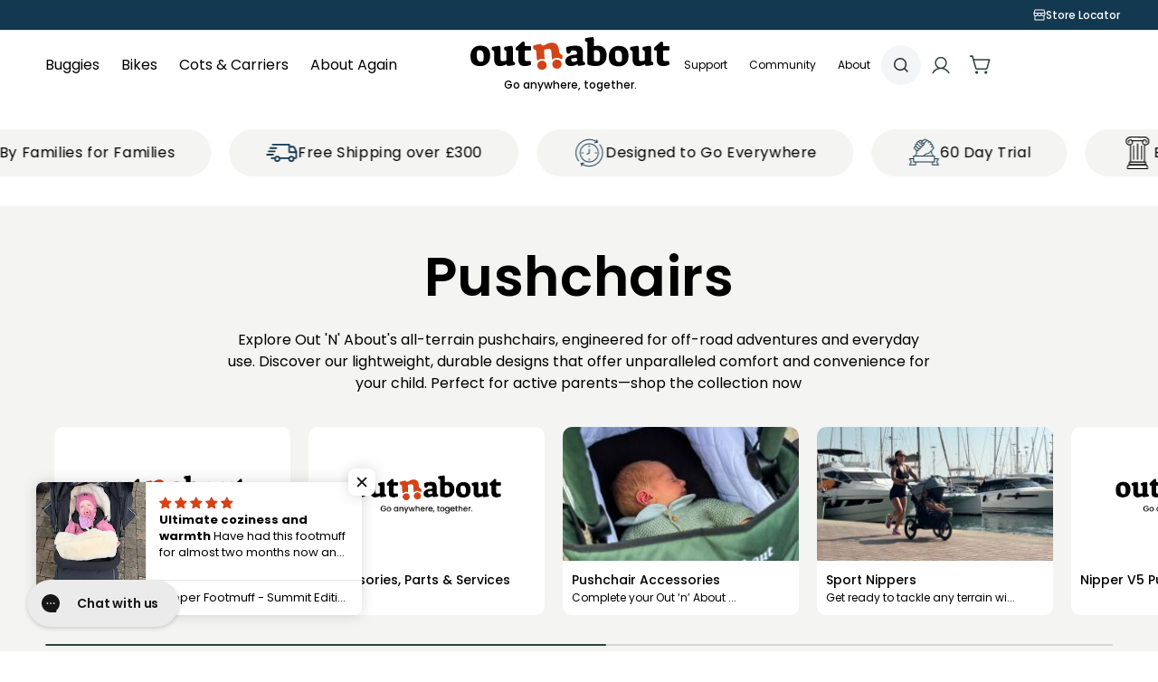

--- FILE ---
content_type: text/html; charset=utf-8
request_url: https://outnabout.com/collections/pushchairs
body_size: 78548
content:
<!doctype html>
<html class="js" lang="en">
  <head>
    <meta charset="utf-8">
    <meta http-equiv="X-UA-Compatible" content="IE=edge">
    <meta name="viewport" content="width=device-width,initial-scale=1">
    <meta name="theme-color" content="">
    <link rel="canonical" href="https://outnabout.com/collections/pushchairs"><link rel="icon" type="image/png" href="//outnabout.com/cdn/shop/files/favicon_c807916c-0505-4c67-bf5d-78a7722c66b7.png?crop=center&height=32&v=1738644691&width=32"><link rel="preconnect" href="https://fonts.shopifycdn.com" crossorigin><link rel="preconnect" href="https://fonts.googleapis.com">
    <link rel="preconnect" href="https://fonts.gstatic.com" crossorigin>
    <link
      href="https://fonts.googleapis.com/css2?family=Poppins:ital,wght@0,100;0,200;0,300;0,400;0,500;0,600;0,700;0,800;0,900;1,100;1,200;1,300;1,400;1,500;1,600;1,700;1,800;1,900&display=swap"
      rel="stylesheet"
    >
    <link
      href="https://fonts.googleapis.com/css2?family=Cormorant+Infant:ital,wght@0,300..700;1,300..700&family=Poppins:ital,wght@0,100;0,200;0,300;0,400;0,500;0,600;0,700;0,800;0,900;1,100;1,200;1,300;1,400;1,500;1,600;1,700;1,800;1,900&display=swap"
      rel="stylesheet"
    >

    <title>
      All Terrain Buggies &amp; Pushchairs - Go Anywhere,Together
 &ndash; Out n About</title>

    
      <meta name="description" content="Explore Out &#39;N&#39; About&#39;s all-terrain pushchairs, engineered for off-road adventures and everyday use. Discover our lightweight, durable designs, which offer unparalleled comfort and convenience for your child. Perfect for active parents, shop the collection now.">
    

    

<meta property="og:site_name" content="Out n About">
<meta property="og:url" content="https://outnabout.com/collections/pushchairs">
<meta property="og:title" content="All Terrain Buggies &amp; Pushchairs - Go Anywhere,Together">
<meta property="og:type" content="website">
<meta property="og:description" content="Explore Out &#39;N&#39; About&#39;s all-terrain pushchairs, engineered for off-road adventures and everyday use. Discover our lightweight, durable designs, which offer unparalleled comfort and convenience for your child. Perfect for active parents, shop the collection now."><meta property="og:image" content="http://outnabout.com/cdn/shop/collections/new_group_93e948c6-68b8-4fc1-a85e-a34c98047ae5.jpg?v=1678447004">
  <meta property="og:image:secure_url" content="https://outnabout.com/cdn/shop/collections/new_group_93e948c6-68b8-4fc1-a85e-a34c98047ae5.jpg?v=1678447004">
  <meta property="og:image:width" content="7087">
  <meta property="og:image:height" content="1336"><meta name="twitter:card" content="summary_large_image">
<meta name="twitter:title" content="All Terrain Buggies &amp; Pushchairs - Go Anywhere,Together">
<meta name="twitter:description" content="Explore Out &#39;N&#39; About&#39;s all-terrain pushchairs, engineered for off-road adventures and everyday use. Discover our lightweight, durable designs, which offer unparalleled comfort and convenience for your child. Perfect for active parents, shop the collection now.">

    
   
    <script src="//outnabout.com/cdn/shop/t/124/assets/constants.js?v=132983761750457495441761142615" defer="defer"></script>
    <script src="//outnabout.com/cdn/shop/t/124/assets/pubsub.js?v=25310214064522200911761142730" defer="defer"></script>
    <script src="//outnabout.com/cdn/shop/t/124/assets/global.js?v=79787366452406553311763126704" defer="defer"></script>
    <script src="//outnabout.com/cdn/shop/t/124/assets/details-disclosure.js?v=13653116266235556501761142618" defer="defer"></script>
    <script src="//outnabout.com/cdn/shop/t/124/assets/details-modal.js?v=25581673532751508451761142619" defer="defer"></script>
    <script src="//outnabout.com/cdn/shop/t/124/assets/search-form.js?v=133129549252120666541761142739" defer="defer"></script>
    <script async src="https://cdn.rebuyengine.com/onsite/js/rebuy.js?shop=out-n-aboutuk.myshopify.com"></script>
    
     <script
      src="https://code.jquery.com/jquery-3.7.1.min.js"
      integrity="sha256-/JqT3SQfawRcv/BIHPThkBvs0OEvtFFmqPF/lYI/Cxo="
      crossorigin="anonymous"
    ></script>
    <script
      src="https://cdnjs.cloudflare.com/ajax/libs/slick-carousel/1.9.0/slick.min.js"
      integrity="sha512-HGOnQO9+SP1V92SrtZfjqxxtLmVzqZpjFFekvzZVWoiASSQgSr4cw9Kqd2+l8Llp4Gm0G8GIFJ4ddwZilcdb8A=="
      crossorigin="anonymous"
      referrerpolicy="no-referrer"
    ></script><script>window.performance && window.performance.mark && window.performance.mark('shopify.content_for_header.start');</script><meta name="facebook-domain-verification" content="bx57gv4xa5bpzfsighyt6xvdxo3ope">
<meta id="shopify-digital-wallet" name="shopify-digital-wallet" content="/71002554682/digital_wallets/dialog">
<meta name="shopify-checkout-api-token" content="1e70dda88c29743283435af1d46dcfa2">
<meta id="in-context-paypal-metadata" data-shop-id="71002554682" data-venmo-supported="false" data-environment="production" data-locale="en_US" data-paypal-v4="true" data-currency="GBP">
<link rel="alternate" type="application/atom+xml" title="Feed" href="/collections/pushchairs.atom" />
<link rel="alternate" hreflang="x-default" href="https://outnabout.com/collections/pushchairs">
<link rel="alternate" hreflang="en" href="https://outnabout.com/collections/pushchairs">
<link rel="alternate" hreflang="de" href="https://outnabout.com/de/collections/pushchairs">
<link rel="alternate" hreflang="es" href="https://outnabout.com/es/collections/pushchairs">
<link rel="alternate" hreflang="en-US" href="https://outnabout.com/en-us/collections/pushchairs">
<link rel="alternate" hreflang="de-US" href="https://outnabout.com/de-us/collections/pushchairs">
<link rel="alternate" hreflang="es-US" href="https://outnabout.com/es-us/collections/pushchairs">
<link rel="alternate" type="application/json+oembed" href="https://outnabout.com/collections/pushchairs.oembed">
<script async="async" src="/checkouts/internal/preloads.js?locale=en-GB"></script>
<link rel="preconnect" href="https://shop.app" crossorigin="anonymous">
<script async="async" src="https://shop.app/checkouts/internal/preloads.js?locale=en-GB&shop_id=71002554682" crossorigin="anonymous"></script>
<script id="apple-pay-shop-capabilities" type="application/json">{"shopId":71002554682,"countryCode":"GB","currencyCode":"GBP","merchantCapabilities":["supports3DS"],"merchantId":"gid:\/\/shopify\/Shop\/71002554682","merchantName":"Out n About","requiredBillingContactFields":["postalAddress","email","phone"],"requiredShippingContactFields":["postalAddress","email","phone"],"shippingType":"shipping","supportedNetworks":["visa","maestro","masterCard","amex","discover","elo"],"total":{"type":"pending","label":"Out n About","amount":"1.00"},"shopifyPaymentsEnabled":true,"supportsSubscriptions":true}</script>
<script id="shopify-features" type="application/json">{"accessToken":"1e70dda88c29743283435af1d46dcfa2","betas":["rich-media-storefront-analytics"],"domain":"outnabout.com","predictiveSearch":true,"shopId":71002554682,"locale":"en"}</script>
<script>var Shopify = Shopify || {};
Shopify.shop = "out-n-aboutuk.myshopify.com";
Shopify.locale = "en";
Shopify.currency = {"active":"GBP","rate":"1.0"};
Shopify.country = "GB";
Shopify.theme = {"name":"Multi badges Glaze - New Design - DND - v1.0","id":181398798714,"schema_name":"Dawn","schema_version":"15.4.0","theme_store_id":887,"role":"main"};
Shopify.theme.handle = "null";
Shopify.theme.style = {"id":null,"handle":null};
Shopify.cdnHost = "outnabout.com/cdn";
Shopify.routes = Shopify.routes || {};
Shopify.routes.root = "/";</script>
<script type="module">!function(o){(o.Shopify=o.Shopify||{}).modules=!0}(window);</script>
<script>!function(o){function n(){var o=[];function n(){o.push(Array.prototype.slice.apply(arguments))}return n.q=o,n}var t=o.Shopify=o.Shopify||{};t.loadFeatures=n(),t.autoloadFeatures=n()}(window);</script>
<script>
  window.ShopifyPay = window.ShopifyPay || {};
  window.ShopifyPay.apiHost = "shop.app\/pay";
  window.ShopifyPay.redirectState = null;
</script>
<script id="shop-js-analytics" type="application/json">{"pageType":"collection"}</script>
<script defer="defer" async type="module" src="//outnabout.com/cdn/shopifycloud/shop-js/modules/v2/client.init-shop-cart-sync_C5BV16lS.en.esm.js"></script>
<script defer="defer" async type="module" src="//outnabout.com/cdn/shopifycloud/shop-js/modules/v2/chunk.common_CygWptCX.esm.js"></script>
<script type="module">
  await import("//outnabout.com/cdn/shopifycloud/shop-js/modules/v2/client.init-shop-cart-sync_C5BV16lS.en.esm.js");
await import("//outnabout.com/cdn/shopifycloud/shop-js/modules/v2/chunk.common_CygWptCX.esm.js");

  window.Shopify.SignInWithShop?.initShopCartSync?.({"fedCMEnabled":true,"windoidEnabled":true});

</script>
<script>
  window.Shopify = window.Shopify || {};
  if (!window.Shopify.featureAssets) window.Shopify.featureAssets = {};
  window.Shopify.featureAssets['shop-js'] = {"shop-cart-sync":["modules/v2/client.shop-cart-sync_ZFArdW7E.en.esm.js","modules/v2/chunk.common_CygWptCX.esm.js"],"init-fed-cm":["modules/v2/client.init-fed-cm_CmiC4vf6.en.esm.js","modules/v2/chunk.common_CygWptCX.esm.js"],"shop-button":["modules/v2/client.shop-button_tlx5R9nI.en.esm.js","modules/v2/chunk.common_CygWptCX.esm.js"],"shop-cash-offers":["modules/v2/client.shop-cash-offers_DOA2yAJr.en.esm.js","modules/v2/chunk.common_CygWptCX.esm.js","modules/v2/chunk.modal_D71HUcav.esm.js"],"init-windoid":["modules/v2/client.init-windoid_sURxWdc1.en.esm.js","modules/v2/chunk.common_CygWptCX.esm.js"],"shop-toast-manager":["modules/v2/client.shop-toast-manager_ClPi3nE9.en.esm.js","modules/v2/chunk.common_CygWptCX.esm.js"],"init-shop-email-lookup-coordinator":["modules/v2/client.init-shop-email-lookup-coordinator_B8hsDcYM.en.esm.js","modules/v2/chunk.common_CygWptCX.esm.js"],"init-shop-cart-sync":["modules/v2/client.init-shop-cart-sync_C5BV16lS.en.esm.js","modules/v2/chunk.common_CygWptCX.esm.js"],"avatar":["modules/v2/client.avatar_BTnouDA3.en.esm.js"],"pay-button":["modules/v2/client.pay-button_FdsNuTd3.en.esm.js","modules/v2/chunk.common_CygWptCX.esm.js"],"init-customer-accounts":["modules/v2/client.init-customer-accounts_DxDtT_ad.en.esm.js","modules/v2/client.shop-login-button_C5VAVYt1.en.esm.js","modules/v2/chunk.common_CygWptCX.esm.js","modules/v2/chunk.modal_D71HUcav.esm.js"],"init-shop-for-new-customer-accounts":["modules/v2/client.init-shop-for-new-customer-accounts_ChsxoAhi.en.esm.js","modules/v2/client.shop-login-button_C5VAVYt1.en.esm.js","modules/v2/chunk.common_CygWptCX.esm.js","modules/v2/chunk.modal_D71HUcav.esm.js"],"shop-login-button":["modules/v2/client.shop-login-button_C5VAVYt1.en.esm.js","modules/v2/chunk.common_CygWptCX.esm.js","modules/v2/chunk.modal_D71HUcav.esm.js"],"init-customer-accounts-sign-up":["modules/v2/client.init-customer-accounts-sign-up_CPSyQ0Tj.en.esm.js","modules/v2/client.shop-login-button_C5VAVYt1.en.esm.js","modules/v2/chunk.common_CygWptCX.esm.js","modules/v2/chunk.modal_D71HUcav.esm.js"],"shop-follow-button":["modules/v2/client.shop-follow-button_Cva4Ekp9.en.esm.js","modules/v2/chunk.common_CygWptCX.esm.js","modules/v2/chunk.modal_D71HUcav.esm.js"],"checkout-modal":["modules/v2/client.checkout-modal_BPM8l0SH.en.esm.js","modules/v2/chunk.common_CygWptCX.esm.js","modules/v2/chunk.modal_D71HUcav.esm.js"],"lead-capture":["modules/v2/client.lead-capture_Bi8yE_yS.en.esm.js","modules/v2/chunk.common_CygWptCX.esm.js","modules/v2/chunk.modal_D71HUcav.esm.js"],"shop-login":["modules/v2/client.shop-login_D6lNrXab.en.esm.js","modules/v2/chunk.common_CygWptCX.esm.js","modules/v2/chunk.modal_D71HUcav.esm.js"],"payment-terms":["modules/v2/client.payment-terms_CZxnsJam.en.esm.js","modules/v2/chunk.common_CygWptCX.esm.js","modules/v2/chunk.modal_D71HUcav.esm.js"]};
</script>
<script>(function() {
  var isLoaded = false;
  function asyncLoad() {
    if (isLoaded) return;
    isLoaded = true;
    var urls = ["https:\/\/cdn-bundler.nice-team.net\/app\/js\/bundler.js?shop=out-n-aboutuk.myshopify.com","https:\/\/widget.trustpilot.com\/bootstrap\/v5\/tp.widget.sync.bootstrap.min.js?shop=out-n-aboutuk.myshopify.com","https:\/\/ecommplugins-scripts.trustpilot.com\/v2.1\/js\/header.min.js?settings=eyJrZXkiOiJ0dVF0Y01MMWNMTzNBaFhjIiwicyI6InNrdSJ9\u0026v=2.5\u0026shop=out-n-aboutuk.myshopify.com","https:\/\/ecommplugins-trustboxsettings.trustpilot.com\/out-n-aboutuk.myshopify.com.js?settings=1720427777589\u0026shop=out-n-aboutuk.myshopify.com","https:\/\/static.klaviyo.com\/onsite\/js\/klaviyo.js?company_id=Ught3e\u0026shop=out-n-aboutuk.myshopify.com","https:\/\/config.gorgias.chat\/bundle-loader\/01H63VQM6HKNPQ6DYPCZY5GRCE?source=shopify1click\u0026shop=out-n-aboutuk.myshopify.com","https:\/\/api.config-security.com\/first.js?host=out-n-aboutuk.myshopify.com\u0026plat=SHOPIFY\u0026shop=out-n-aboutuk.myshopify.com","\/\/satcb.azureedge.net\/Scripts\/satcb.min.js?shop=out-n-aboutuk.myshopify.com","https:\/\/dr4qe3ddw9y32.cloudfront.net\/awin-shopify-integration-code.js?aid=109018\u0026v=shopifyApp_5.0.0\u0026ts=1733824607302\u0026shop=out-n-aboutuk.myshopify.com","https:\/\/cdn.shopify.com\/s\/files\/1\/0710\/0255\/4682\/t\/68\/assets\/loy_71002554682.js?v=1737025491\u0026shop=out-n-aboutuk.myshopify.com","https:\/\/admin.revenuehunt.com\/embed.js?shop=out-n-aboutuk.myshopify.com","https:\/\/sdk.postscript.io\/sdk-script-loader.bundle.js?shopId=417030\u0026shop=out-n-aboutuk.myshopify.com","https:\/\/cdn.9gtb.com\/loader.js?g_cvt_id=965bd617-a2ce-4540-b16c-266d1ef65ef3\u0026shop=out-n-aboutuk.myshopify.com"];
    for (var i = 0; i < urls.length; i++) {
      var s = document.createElement('script');
      s.type = 'text/javascript';
      s.async = true;
      s.src = urls[i];
      var x = document.getElementsByTagName('script')[0];
      x.parentNode.insertBefore(s, x);
    }
  };
  if(window.attachEvent) {
    window.attachEvent('onload', asyncLoad);
  } else {
    window.addEventListener('load', asyncLoad, false);
  }
})();</script>
<script id="__st">var __st={"a":71002554682,"offset":0,"reqid":"0654d3be-043a-4370-a1c2-ff22674166b7-1768697507","pageurl":"outnabout.com\/collections\/pushchairs","u":"7877214aec58","p":"collection","rtyp":"collection","rid":437531246906};</script>
<script>window.ShopifyPaypalV4VisibilityTracking = true;</script>
<script id="captcha-bootstrap">!function(){'use strict';const t='contact',e='account',n='new_comment',o=[[t,t],['blogs',n],['comments',n],[t,'customer']],c=[[e,'customer_login'],[e,'guest_login'],[e,'recover_customer_password'],[e,'create_customer']],r=t=>t.map((([t,e])=>`form[action*='/${t}']:not([data-nocaptcha='true']) input[name='form_type'][value='${e}']`)).join(','),a=t=>()=>t?[...document.querySelectorAll(t)].map((t=>t.form)):[];function s(){const t=[...o],e=r(t);return a(e)}const i='password',u='form_key',d=['recaptcha-v3-token','g-recaptcha-response','h-captcha-response',i],f=()=>{try{return window.sessionStorage}catch{return}},m='__shopify_v',_=t=>t.elements[u];function p(t,e,n=!1){try{const o=window.sessionStorage,c=JSON.parse(o.getItem(e)),{data:r}=function(t){const{data:e,action:n}=t;return t[m]||n?{data:e,action:n}:{data:t,action:n}}(c);for(const[e,n]of Object.entries(r))t.elements[e]&&(t.elements[e].value=n);n&&o.removeItem(e)}catch(o){console.error('form repopulation failed',{error:o})}}const l='form_type',E='cptcha';function T(t){t.dataset[E]=!0}const w=window,h=w.document,L='Shopify',v='ce_forms',y='captcha';let A=!1;((t,e)=>{const n=(g='f06e6c50-85a8-45c8-87d0-21a2b65856fe',I='https://cdn.shopify.com/shopifycloud/storefront-forms-hcaptcha/ce_storefront_forms_captcha_hcaptcha.v1.5.2.iife.js',D={infoText:'Protected by hCaptcha',privacyText:'Privacy',termsText:'Terms'},(t,e,n)=>{const o=w[L][v],c=o.bindForm;if(c)return c(t,g,e,D).then(n);var r;o.q.push([[t,g,e,D],n]),r=I,A||(h.body.append(Object.assign(h.createElement('script'),{id:'captcha-provider',async:!0,src:r})),A=!0)});var g,I,D;w[L]=w[L]||{},w[L][v]=w[L][v]||{},w[L][v].q=[],w[L][y]=w[L][y]||{},w[L][y].protect=function(t,e){n(t,void 0,e),T(t)},Object.freeze(w[L][y]),function(t,e,n,w,h,L){const[v,y,A,g]=function(t,e,n){const i=e?o:[],u=t?c:[],d=[...i,...u],f=r(d),m=r(i),_=r(d.filter((([t,e])=>n.includes(e))));return[a(f),a(m),a(_),s()]}(w,h,L),I=t=>{const e=t.target;return e instanceof HTMLFormElement?e:e&&e.form},D=t=>v().includes(t);t.addEventListener('submit',(t=>{const e=I(t);if(!e)return;const n=D(e)&&!e.dataset.hcaptchaBound&&!e.dataset.recaptchaBound,o=_(e),c=g().includes(e)&&(!o||!o.value);(n||c)&&t.preventDefault(),c&&!n&&(function(t){try{if(!f())return;!function(t){const e=f();if(!e)return;const n=_(t);if(!n)return;const o=n.value;o&&e.removeItem(o)}(t);const e=Array.from(Array(32),(()=>Math.random().toString(36)[2])).join('');!function(t,e){_(t)||t.append(Object.assign(document.createElement('input'),{type:'hidden',name:u})),t.elements[u].value=e}(t,e),function(t,e){const n=f();if(!n)return;const o=[...t.querySelectorAll(`input[type='${i}']`)].map((({name:t})=>t)),c=[...d,...o],r={};for(const[a,s]of new FormData(t).entries())c.includes(a)||(r[a]=s);n.setItem(e,JSON.stringify({[m]:1,action:t.action,data:r}))}(t,e)}catch(e){console.error('failed to persist form',e)}}(e),e.submit())}));const S=(t,e)=>{t&&!t.dataset[E]&&(n(t,e.some((e=>e===t))),T(t))};for(const o of['focusin','change'])t.addEventListener(o,(t=>{const e=I(t);D(e)&&S(e,y())}));const B=e.get('form_key'),M=e.get(l),P=B&&M;t.addEventListener('DOMContentLoaded',(()=>{const t=y();if(P)for(const e of t)e.elements[l].value===M&&p(e,B);[...new Set([...A(),...v().filter((t=>'true'===t.dataset.shopifyCaptcha))])].forEach((e=>S(e,t)))}))}(h,new URLSearchParams(w.location.search),n,t,e,['guest_login'])})(!0,!0)}();</script>
<script integrity="sha256-4kQ18oKyAcykRKYeNunJcIwy7WH5gtpwJnB7kiuLZ1E=" data-source-attribution="shopify.loadfeatures" defer="defer" src="//outnabout.com/cdn/shopifycloud/storefront/assets/storefront/load_feature-a0a9edcb.js" crossorigin="anonymous"></script>
<script crossorigin="anonymous" defer="defer" src="//outnabout.com/cdn/shopifycloud/storefront/assets/shopify_pay/storefront-65b4c6d7.js?v=20250812"></script>
<script data-source-attribution="shopify.dynamic_checkout.dynamic.init">var Shopify=Shopify||{};Shopify.PaymentButton=Shopify.PaymentButton||{isStorefrontPortableWallets:!0,init:function(){window.Shopify.PaymentButton.init=function(){};var t=document.createElement("script");t.src="https://outnabout.com/cdn/shopifycloud/portable-wallets/latest/portable-wallets.en.js",t.type="module",document.head.appendChild(t)}};
</script>
<script data-source-attribution="shopify.dynamic_checkout.buyer_consent">
  function portableWalletsHideBuyerConsent(e){var t=document.getElementById("shopify-buyer-consent"),n=document.getElementById("shopify-subscription-policy-button");t&&n&&(t.classList.add("hidden"),t.setAttribute("aria-hidden","true"),n.removeEventListener("click",e))}function portableWalletsShowBuyerConsent(e){var t=document.getElementById("shopify-buyer-consent"),n=document.getElementById("shopify-subscription-policy-button");t&&n&&(t.classList.remove("hidden"),t.removeAttribute("aria-hidden"),n.addEventListener("click",e))}window.Shopify?.PaymentButton&&(window.Shopify.PaymentButton.hideBuyerConsent=portableWalletsHideBuyerConsent,window.Shopify.PaymentButton.showBuyerConsent=portableWalletsShowBuyerConsent);
</script>
<script data-source-attribution="shopify.dynamic_checkout.cart.bootstrap">document.addEventListener("DOMContentLoaded",(function(){function t(){return document.querySelector("shopify-accelerated-checkout-cart, shopify-accelerated-checkout")}if(t())Shopify.PaymentButton.init();else{new MutationObserver((function(e,n){t()&&(Shopify.PaymentButton.init(),n.disconnect())})).observe(document.body,{childList:!0,subtree:!0})}}));
</script>
<script id='scb4127' type='text/javascript' async='' src='https://outnabout.com/cdn/shopifycloud/privacy-banner/storefront-banner.js'></script><link id="shopify-accelerated-checkout-styles" rel="stylesheet" media="screen" href="https://outnabout.com/cdn/shopifycloud/portable-wallets/latest/accelerated-checkout-backwards-compat.css" crossorigin="anonymous">
<style id="shopify-accelerated-checkout-cart">
        #shopify-buyer-consent {
  margin-top: 1em;
  display: inline-block;
  width: 100%;
}

#shopify-buyer-consent.hidden {
  display: none;
}

#shopify-subscription-policy-button {
  background: none;
  border: none;
  padding: 0;
  text-decoration: underline;
  font-size: inherit;
  cursor: pointer;
}

#shopify-subscription-policy-button::before {
  box-shadow: none;
}

      </style>
<script id="sections-script" data-sections="header" defer="defer" src="//outnabout.com/cdn/shop/t/124/compiled_assets/scripts.js?24639"></script>
<script>window.performance && window.performance.mark && window.performance.mark('shopify.content_for_header.end');</script>


    <style data-shopify>
      @font-face {
  font-family: Poppins;
  font-weight: 400;
  font-style: normal;
  font-display: swap;
  src: url("//outnabout.com/cdn/fonts/poppins/poppins_n4.0ba78fa5af9b0e1a374041b3ceaadf0a43b41362.woff2") format("woff2"),
       url("//outnabout.com/cdn/fonts/poppins/poppins_n4.214741a72ff2596839fc9760ee7a770386cf16ca.woff") format("woff");
}

      @font-face {
  font-family: Poppins;
  font-weight: 700;
  font-style: normal;
  font-display: swap;
  src: url("//outnabout.com/cdn/fonts/poppins/poppins_n7.56758dcf284489feb014a026f3727f2f20a54626.woff2") format("woff2"),
       url("//outnabout.com/cdn/fonts/poppins/poppins_n7.f34f55d9b3d3205d2cd6f64955ff4b36f0cfd8da.woff") format("woff");
}

      @font-face {
  font-family: Poppins;
  font-weight: 400;
  font-style: italic;
  font-display: swap;
  src: url("//outnabout.com/cdn/fonts/poppins/poppins_i4.846ad1e22474f856bd6b81ba4585a60799a9f5d2.woff2") format("woff2"),
       url("//outnabout.com/cdn/fonts/poppins/poppins_i4.56b43284e8b52fc64c1fd271f289a39e8477e9ec.woff") format("woff");
}

      @font-face {
  font-family: Poppins;
  font-weight: 700;
  font-style: italic;
  font-display: swap;
  src: url("//outnabout.com/cdn/fonts/poppins/poppins_i7.42fd71da11e9d101e1e6c7932199f925f9eea42d.woff2") format("woff2"),
       url("//outnabout.com/cdn/fonts/poppins/poppins_i7.ec8499dbd7616004e21155106d13837fff4cf556.woff") format("woff");
}

      @font-face {
  font-family: Poppins;
  font-weight: 600;
  font-style: normal;
  font-display: swap;
  src: url("//outnabout.com/cdn/fonts/poppins/poppins_n6.aa29d4918bc243723d56b59572e18228ed0786f6.woff2") format("woff2"),
       url("//outnabout.com/cdn/fonts/poppins/poppins_n6.5f815d845fe073750885d5b7e619ee00e8111208.woff") format("woff");
}


      
        :root,
        .color-scheme-1 {
          --color-background: 255,255,255;
        
          --gradient-background: #ffffff;
        

        

        --color-foreground: 0,0,0;
        --color-background-contrast: 191,191,191;
        --color-shadow: 0,0,0;
        --color-button: 0,0,0;
        --color-button-text: 255,255,255;
        --color-secondary-button: 255,255,255;
        --color-secondary-button-text: 0,0,0;
        --color-link: 0,0,0;
        --color-badge-foreground: 0,0,0;
        --color-badge-background: 255,255,255;
        --color-badge-border: 0,0,0;
        --payment-terms-background-color: rgb(255 255 255);
      }
      
        
        .color-scheme-2 {
          --color-background: 244,244,243;
        
          --gradient-background: #f4f4f3;
        

        

        --color-foreground: 0,0,0;
        --color-background-contrast: 183,183,176;
        --color-shadow: 0,0,0;
        --color-button: 0,0,0;
        --color-button-text: 255,255,255;
        --color-secondary-button: 244,244,243;
        --color-secondary-button-text: 0,0,0;
        --color-link: 0,0,0;
        --color-badge-foreground: 0,0,0;
        --color-badge-background: 244,244,243;
        --color-badge-border: 0,0,0;
        --payment-terms-background-color: rgb(244 244 243);
      }
      
        
        .color-scheme-3 {
          --color-background: 205,215,210;
        
          --gradient-background: #cdd7d2;
        

        

        --color-foreground: 0,0,0;
        --color-background-contrast: 134,158,146;
        --color-shadow: 0,0,0;
        --color-button: 0,0,0;
        --color-button-text: 255,255,255;
        --color-secondary-button: 205,215,210;
        --color-secondary-button-text: 0,0,0;
        --color-link: 0,0,0;
        --color-badge-foreground: 0,0,0;
        --color-badge-background: 205,215,210;
        --color-badge-border: 0,0,0;
        --payment-terms-background-color: rgb(205 215 210);
      }
      
        
        .color-scheme-4 {
          --color-background: 54,70,61;
        
          --gradient-background: #36463d;
        

        

        --color-foreground: 255,255,255;
        --color-background-contrast: 65,84,74;
        --color-shadow: 255,255,255;
        --color-button: 255,255,255;
        --color-button-text: 0,0,0;
        --color-secondary-button: 54,70,61;
        --color-secondary-button-text: 255,255,255;
        --color-link: 255,255,255;
        --color-badge-foreground: 255,255,255;
        --color-badge-background: 54,70,61;
        --color-badge-border: 255,255,255;
        --payment-terms-background-color: rgb(54 70 61);
      }
      
        
        .color-scheme-5 {
          --color-background: 228,231,229;
        
          --gradient-background: #e4e7e5;
        

        

        --color-foreground: 0,0,0;
        --color-background-contrast: 161,171,164;
        --color-shadow: 0,0,0;
        --color-button: 0,0,0;
        --color-button-text: 255,255,255;
        --color-secondary-button: 228,231,229;
        --color-secondary-button-text: 0,0,0;
        --color-link: 0,0,0;
        --color-badge-foreground: 0,0,0;
        --color-badge-background: 228,231,229;
        --color-badge-border: 0,0,0;
        --payment-terms-background-color: rgb(228 231 229);
      }
      
        
        .color-scheme-124d13ec-8479-4322-9137-cb26ec08a99a {
          --color-background: 217,217,217;
        
          --gradient-background: #d9d9d9;
        

        

        --color-foreground: 0,0,0;
        --color-background-contrast: 153,153,153;
        --color-shadow: 0,0,0;
        --color-button: 0,0,0;
        --color-button-text: 255,255,255;
        --color-secondary-button: 217,217,217;
        --color-secondary-button-text: 0,0,0;
        --color-link: 0,0,0;
        --color-badge-foreground: 0,0,0;
        --color-badge-background: 217,217,217;
        --color-badge-border: 0,0,0;
        --payment-terms-background-color: rgb(217 217 217);
      }
      
        
        .color-scheme-42dc35c5-d0bf-4979-9eb8-d2ad9a78827f {
          --color-background: 233,227,220;
        
          --gradient-background: #e9e3dc;
        

        

        --color-foreground: 0,0,0;
        --color-background-contrast: 184,164,142;
        --color-shadow: 0,0,0;
        --color-button: 0,0,0;
        --color-button-text: 255,255,255;
        --color-secondary-button: 233,227,220;
        --color-secondary-button-text: 0,0,0;
        --color-link: 0,0,0;
        --color-badge-foreground: 0,0,0;
        --color-badge-background: 233,227,220;
        --color-badge-border: 0,0,0;
        --payment-terms-background-color: rgb(233 227 220);
      }
      
        
        .color-scheme-d6f3d874-e9db-4e09-a280-43ca15f000db {
          --color-background: 251,236,230;
        
          --gradient-background: #fbece6;
        

        

        --color-foreground: 0,0,0;
        --color-background-contrast: 233,152,120;
        --color-shadow: 0,0,0;
        --color-button: 0,0,0;
        --color-button-text: 255,255,255;
        --color-secondary-button: 251,236,230;
        --color-secondary-button-text: 0,0,0;
        --color-link: 0,0,0;
        --color-badge-foreground: 0,0,0;
        --color-badge-background: 251,236,230;
        --color-badge-border: 0,0,0;
        --payment-terms-background-color: rgb(251 236 230);
      }
      
        
        .color-scheme-b1d9b3bd-5294-425a-b63a-9e62cc7e4cc7 {
          --color-background: 18,57,80;
        
          --gradient-background: #123950;
        

        

        --color-foreground: 255,255,255;
        --color-background-contrast: 23,72,101;
        --color-shadow: 0,0,0;
        --color-button: 255,255,255;
        --color-button-text: 0,0,0;
        --color-secondary-button: 18,57,80;
        --color-secondary-button-text: 255,255,255;
        --color-link: 255,255,255;
        --color-badge-foreground: 255,255,255;
        --color-badge-background: 18,57,80;
        --color-badge-border: 255,255,255;
        --payment-terms-background-color: rgb(18 57 80);
      }
      
        
        .color-scheme-96f7e7af-0b94-4443-9a11-d09d9a695ef7 {
          --color-background: 0,0,0;
        
          --gradient-background: rgba(0,0,0,0);
        

        

        --color-foreground: 255,255,255;
        --color-background-contrast: 128,128,128;
        --color-shadow: 0,0,0;
        --color-button: 255,255,255;
        --color-button-text: 0,0,0;
        --color-secondary-button: 0,0,0;
        --color-secondary-button-text: 255,255,255;
        --color-link: 255,255,255;
        --color-badge-foreground: 255,255,255;
        --color-badge-background: 0,0,0;
        --color-badge-border: 255,255,255;
        --payment-terms-background-color: rgb(0 0 0);
      }
      
        
        .color-scheme-fc6a2acc-f5e6-41a7-bb45-e99ef9863e03 {
          --color-background: 45,65,58;
        
          --gradient-background: #2d413a;
        

        

        --color-foreground: 255,255,255;
        --color-background-contrast: 55,80,71;
        --color-shadow: 0,0,0;
        --color-button: 255,255,255;
        --color-button-text: 255,255,255;
        --color-secondary-button: 45,65,58;
        --color-secondary-button-text: 255,255,255;
        --color-link: 255,255,255;
        --color-badge-foreground: 255,255,255;
        --color-badge-background: 45,65,58;
        --color-badge-border: 255,255,255;
        --payment-terms-background-color: rgb(45 65 58);
      }
      
        
        .color-scheme-3dcdc2f8-3e8d-458c-b99b-a1ad600e72ac {
          --color-background: 47,66,59;
        
          --gradient-background: #2f423b;
        

        

        --color-foreground: 255,255,255;
        --color-background-contrast: 58,81,72;
        --color-shadow: 0,0,0;
        --color-button: 0,0,0;
        --color-button-text: 255,255,255;
        --color-secondary-button: 47,66,59;
        --color-secondary-button-text: 0,0,0;
        --color-link: 0,0,0;
        --color-badge-foreground: 255,255,255;
        --color-badge-background: 47,66,59;
        --color-badge-border: 255,255,255;
        --payment-terms-background-color: rgb(47 66 59);
      }
      
        
        .color-scheme-380af02a-ff50-4a29-961e-cf408ca288f5 {
          --color-background: 152,178,168;
        
          --gradient-background: #98b2a8;
        

        

        --color-foreground: 255,255,255;
        --color-background-contrast: 87,116,105;
        --color-shadow: 0,0,0;
        --color-button: 0,0,0;
        --color-button-text: 255,255,255;
        --color-secondary-button: 152,178,168;
        --color-secondary-button-text: 0,0,0;
        --color-link: 0,0,0;
        --color-badge-foreground: 255,255,255;
        --color-badge-background: 152,178,168;
        --color-badge-border: 255,255,255;
        --payment-terms-background-color: rgb(152 178 168);
      }
      
        
        .color-scheme-3bd10c84-bd06-4a81-b6c2-7bb9df8ec621 {
          --color-background: 61,81,80;
        
          --gradient-background: #3d5150;
        

        

        --color-foreground: 0,0,0;
        --color-background-contrast: 6,8,8;
        --color-shadow: 0,0,0;
        --color-button: 0,0,0;
        --color-button-text: 255,255,255;
        --color-secondary-button: 61,81,80;
        --color-secondary-button-text: 0,0,0;
        --color-link: 0,0,0;
        --color-badge-foreground: 0,0,0;
        --color-badge-background: 61,81,80;
        --color-badge-border: 0,0,0;
        --payment-terms-background-color: rgb(61 81 80);
      }
      
        
        .color-scheme-fcaf83f1-24c6-4f03-b08d-feee2864495f {
          --color-background: 255,255,255;
        
          --gradient-background: #ffffff;
        

        

        --color-foreground: 0,0,0;
        --color-background-contrast: 191,191,191;
        --color-shadow: 0,0,0;
        --color-button: 210,68,25;
        --color-button-text: 255,255,255;
        --color-secondary-button: 255,255,255;
        --color-secondary-button-text: 0,0,0;
        --color-link: 0,0,0;
        --color-badge-foreground: 0,0,0;
        --color-badge-background: 255,255,255;
        --color-badge-border: 0,0,0;
        --payment-terms-background-color: rgb(255 255 255);
      }
      
        
        .color-scheme-2b289bb3-5951-41a3-a619-ff18b447ff57 {
          --color-background: 255,255,255;
        
          --gradient-background: #ffffff;
        

        

        --color-foreground: 0,0,0;
        --color-background-contrast: 191,191,191;
        --color-shadow: 0,0,0;
        --color-button: 54,70,61;
        --color-button-text: 255,255,255;
        --color-secondary-button: 255,255,255;
        --color-secondary-button-text: 0,0,0;
        --color-link: 0,0,0;
        --color-badge-foreground: 0,0,0;
        --color-badge-background: 255,255,255;
        --color-badge-border: 0,0,0;
        --payment-terms-background-color: rgb(255 255 255);
      }
      
        
        .color-scheme-58be9a8e-fcbe-4362-8dd7-588a22e8d764 {
          --color-background: 196,207,212;
        
          --gradient-background: #c4cfd4;
        

        

        --color-foreground: 0,0,0;
        --color-background-contrast: 122,147,158;
        --color-shadow: 0,0,0;
        --color-button: 213,78,40;
        --color-button-text: 255,255,255;
        --color-secondary-button: 196,207,212;
        --color-secondary-button-text: 0,0,0;
        --color-link: 0,0,0;
        --color-badge-foreground: 0,0,0;
        --color-badge-background: 196,207,212;
        --color-badge-border: 0,0,0;
        --payment-terms-background-color: rgb(196 207 212);
      }
      
        
        .color-scheme-c9afe92a-9f8f-4fa9-b884-0c3ce9ec3621 {
          --color-background: 244,244,243;
        
          --gradient-background: #f4f4f3;
        

        

        --color-foreground: 0,0,0;
        --color-background-contrast: 183,183,176;
        --color-shadow: 213,78,40;
        --color-button: 213,78,40;
        --color-button-text: 255,255,255;
        --color-secondary-button: 244,244,243;
        --color-secondary-button-text: 213,78,40;
        --color-link: 213,78,40;
        --color-badge-foreground: 0,0,0;
        --color-badge-background: 244,244,243;
        --color-badge-border: 0,0,0;
        --payment-terms-background-color: rgb(244 244 243);
      }
      
        
        .color-scheme-38f4e8c9-aa91-48dc-9ad5-21e739d5ba27 {
          --color-background: 205,215,210;
        
          --gradient-background: #cdd7d2;
        

        

        --color-foreground: 54,70,61;
        --color-background-contrast: 134,158,146;
        --color-shadow: 0,0,0;
        --color-button: 0,0,0;
        --color-button-text: 255,255,255;
        --color-secondary-button: 205,215,210;
        --color-secondary-button-text: 0,0,0;
        --color-link: 0,0,0;
        --color-badge-foreground: 54,70,61;
        --color-badge-background: 205,215,210;
        --color-badge-border: 54,70,61;
        --payment-terms-background-color: rgb(205 215 210);
      }
      
        
        .color-scheme-42f49b5e-2c68-4c4e-a4d2-15b67cd48e53 {
          --color-background: 23,43,133;
        
          --gradient-background: #172b85;
        

        

        --color-foreground: 255,255,255;
        --color-background-contrast: 27,50,155;
        --color-shadow: 0,0,0;
        --color-button: 255,255,255;
        --color-button-text: 255,255,255;
        --color-secondary-button: 23,43,133;
        --color-secondary-button-text: 255,255,255;
        --color-link: 255,255,255;
        --color-badge-foreground: 255,255,255;
        --color-badge-background: 23,43,133;
        --color-badge-border: 255,255,255;
        --payment-terms-background-color: rgb(23 43 133);
      }
      
        
        .color-scheme-a50b6449-a1eb-400f-a518-ae4337f7a421 {
          --color-background: 255,255,255;
        
          --gradient-background: #ffffff;
        

        

        --color-foreground: 54,70,61;
        --color-background-contrast: 191,191,191;
        --color-shadow: 54,70,61;
        --color-button: 54,70,61;
        --color-button-text: 255,255,255;
        --color-secondary-button: 255,255,255;
        --color-secondary-button-text: 54,70,61;
        --color-link: 54,70,61;
        --color-badge-foreground: 54,70,61;
        --color-badge-background: 255,255,255;
        --color-badge-border: 54,70,61;
        --payment-terms-background-color: rgb(255 255 255);
      }
      

      body, .color-scheme-1, .color-scheme-2, .color-scheme-3, .color-scheme-4, .color-scheme-5, .color-scheme-124d13ec-8479-4322-9137-cb26ec08a99a, .color-scheme-42dc35c5-d0bf-4979-9eb8-d2ad9a78827f, .color-scheme-d6f3d874-e9db-4e09-a280-43ca15f000db, .color-scheme-b1d9b3bd-5294-425a-b63a-9e62cc7e4cc7, .color-scheme-96f7e7af-0b94-4443-9a11-d09d9a695ef7, .color-scheme-fc6a2acc-f5e6-41a7-bb45-e99ef9863e03, .color-scheme-3dcdc2f8-3e8d-458c-b99b-a1ad600e72ac, .color-scheme-380af02a-ff50-4a29-961e-cf408ca288f5, .color-scheme-3bd10c84-bd06-4a81-b6c2-7bb9df8ec621, .color-scheme-fcaf83f1-24c6-4f03-b08d-feee2864495f, .color-scheme-2b289bb3-5951-41a3-a619-ff18b447ff57, .color-scheme-58be9a8e-fcbe-4362-8dd7-588a22e8d764, .color-scheme-c9afe92a-9f8f-4fa9-b884-0c3ce9ec3621, .color-scheme-38f4e8c9-aa91-48dc-9ad5-21e739d5ba27, .color-scheme-42f49b5e-2c68-4c4e-a4d2-15b67cd48e53, .color-scheme-a50b6449-a1eb-400f-a518-ae4337f7a421 {
        color: rgba(var(--color-foreground), 1);
        background-color: rgb(var(--color-background));
      }

      :root {
        --font-body-family: Poppins, sans-serif;
        --font-body-style: normal;
        --font-body-weight: 400;
        --font-body-weight-bold: 700;

        --font-heading-family: Poppins, sans-serif;
        --font-heading-style: normal;
        --font-heading-weight: 600;

        --font-body-scale: 1.0;
        --font-heading-scale: 1.0;

        --media-padding: px;
        --media-border-opacity: 0.05;
        --media-border-width: 1px;
        --media-radius: 0px;
        --media-shadow-opacity: 0.0;
        --media-shadow-horizontal-offset: 0px;
        --media-shadow-vertical-offset: 4px;
        --media-shadow-blur-radius: 5px;
        --media-shadow-visible: 0;

        --page-width: 187rem;
        --page-width-margin: 0rem;

        --product-card-image-padding: 0.0rem;
        --product-card-corner-radius: 1.0rem;
        --product-card-text-alignment: left;
        --product-card-border-width: 0.0rem;
        --product-card-border-opacity: 0.1;
        --product-card-shadow-opacity: 0.0;
        --product-card-shadow-visible: 0;
        --product-card-shadow-horizontal-offset: 0.0rem;
        --product-card-shadow-vertical-offset: 0.4rem;
        --product-card-shadow-blur-radius: 0.5rem;

        --collection-card-image-padding: 0.0rem;
        --collection-card-corner-radius: 1.0rem;
        --collection-card-text-alignment: left;
        --collection-card-border-width: 0.0rem;
        --collection-card-border-opacity: 0.1;
        --collection-card-shadow-opacity: 0.0;
        --collection-card-shadow-visible: 0;
        --collection-card-shadow-horizontal-offset: 0.0rem;
        --collection-card-shadow-vertical-offset: 0.4rem;
        --collection-card-shadow-blur-radius: 0.5rem;

        --blog-card-image-padding: 0.0rem;
        --blog-card-corner-radius: 0.0rem;
        --blog-card-text-alignment: left;
        --blog-card-border-width: 0.0rem;
        --blog-card-border-opacity: 0.1;
        --blog-card-shadow-opacity: 0.0;
        --blog-card-shadow-visible: 0;
        --blog-card-shadow-horizontal-offset: 0.0rem;
        --blog-card-shadow-vertical-offset: 0.4rem;
        --blog-card-shadow-blur-radius: 0.5rem;

        --badge-corner-radius: 4.0rem;

        --popup-border-width: 1px;
        --popup-border-opacity: 0.1;
        --popup-corner-radius: 0px;
        --popup-shadow-opacity: 0.05;
        --popup-shadow-horizontal-offset: 0px;
        --popup-shadow-vertical-offset: 4px;
        --popup-shadow-blur-radius: 5px;

        --drawer-border-width: 1px;
        --drawer-border-opacity: 0.1;
        --drawer-shadow-opacity: 0.0;
        --drawer-shadow-horizontal-offset: 0px;
        --drawer-shadow-vertical-offset: 4px;
        --drawer-shadow-blur-radius: 5px;

        --spacing-sections-desktop: 0px;
        --spacing-sections-mobile: 0px;

        --grid-desktop-vertical-spacing: 20px;
        --grid-desktop-horizontal-spacing: 20px;
        --grid-mobile-vertical-spacing: 10px;
        --grid-mobile-horizontal-spacing: 10px;

        --text-boxes-border-opacity: 0.1;
        --text-boxes-border-width: 0px;
        --text-boxes-radius: 10px;
        --text-boxes-shadow-opacity: 0.0;
        --text-boxes-shadow-visible: 0;
        --text-boxes-shadow-horizontal-offset: 0px;
        --text-boxes-shadow-vertical-offset: 4px;
        --text-boxes-shadow-blur-radius: 5px;

        --buttons-radius: 40px;
        --buttons-radius-outset: 41px;
        --buttons-border-width: 1px;
        --buttons-border-opacity: 1.0;
        --buttons-shadow-opacity: 0.0;
        --buttons-shadow-visible: 0;
        --buttons-shadow-horizontal-offset: 0px;
        --buttons-shadow-vertical-offset: 4px;
        --buttons-shadow-blur-radius: 5px;
        --buttons-border-offset: 0.3px;

        --inputs-radius: 10px;
        --inputs-border-width: 2px;
        --inputs-border-opacity: 0.55;
        --inputs-shadow-opacity: 0.0;
        --inputs-shadow-horizontal-offset: 0px;
        --inputs-margin-offset: 0px;
        --inputs-shadow-vertical-offset: 4px;
        --inputs-shadow-blur-radius: 5px;
        --inputs-radius-outset: 12px;

        --variant-pills-radius: 40px;
        --variant-pills-border-width: 1px;
        --variant-pills-border-opacity: 0.55;
        --variant-pills-shadow-opacity: 0.0;
        --variant-pills-shadow-horizontal-offset: 0px;
        --variant-pills-shadow-vertical-offset: 4px;
        --variant-pills-shadow-blur-radius: 5px;
      }

      *,
      *::before,
      *::after {
        box-sizing: inherit;
      }

      html {
        box-sizing: border-box;
        font-size: calc(var(--font-body-scale) * 62.5%);
        height: 100%;
      }

      body {
        display: grid;
        grid-template-rows: auto auto 1fr auto;
        grid-template-columns: 100%;
        min-height: 100%;
        margin: 0;
        font-size: 1.4rem;
        letter-spacing: 0;
        line-height: calc(1 + 0.5 / var(--font-body-scale));
        font-family: var(--font-body-family);
        font-style: var(--font-body-style);
        font-weight: var(--font-body-weight);
      }

      @media screen and (min-width: 750px) {
        body {
          font-size: 1.6rem;
           line-height: calc(1 + 0.8 / var(--font-body-scale));
        }
      }
    </style>

    <link rel="stylesheet" href="//outnabout.com/cdn/shop/t/124/assets/component-mega-menu.css?v=171599563463996458341761142596">
    <link href="//outnabout.com/cdn/shop/t/124/assets/base.css?v=63489746022826031051764672301" rel="stylesheet" type="text/css" media="all" />
    <link rel="stylesheet" href="//outnabout.com/cdn/shop/t/124/assets/component-cart-items.css?v=13033300910818915211761142584" media="print" onload="this.media='all'">
      <link rel="preload" as="font" href="//outnabout.com/cdn/fonts/poppins/poppins_n4.0ba78fa5af9b0e1a374041b3ceaadf0a43b41362.woff2" type="font/woff2" crossorigin>
      

      <link rel="preload" as="font" href="//outnabout.com/cdn/fonts/poppins/poppins_n6.aa29d4918bc243723d56b59572e18228ed0786f6.woff2" type="font/woff2" crossorigin>
      
<link href="//outnabout.com/cdn/shop/t/124/assets/component-localization-form.css?v=48412581391253244611761142595" rel="stylesheet" type="text/css" media="all" />
      <script src="//outnabout.com/cdn/shop/t/124/assets/localization-form.js?v=144176611646395275351761142713" defer="defer"></script><link
        rel="stylesheet"
        href="//outnabout.com/cdn/shop/t/124/assets/component-predictive-search.css?v=118923337488134913561761142603"
        media="print"
        onload="this.media='all'"
      ><script>
      if (Shopify.designMode) {
        document.documentElement.classList.add('shopify-design-mode');
      }
    </script>
    <link rel="stylesheet" type="text/css" href="https://cdn.jsdelivr.net/npm/slick-carousel@1.8.1/slick/slick.css">
    <link
      rel="stylesheet"
      type="text/css"
      href="https://cdn.jsdelivr.net/npm/slick-carousel@1.8.1/slick/slick-theme.css"
    >

    <script src="//outnabout.com/cdn/shop/t/124/assets/timesact.js?v=180693254846797679191761142762" defer="defer"></script>
  <!-- BEGIN app block: shopify://apps/judge-me-reviews/blocks/judgeme_core/61ccd3b1-a9f2-4160-9fe9-4fec8413e5d8 --><!-- Start of Judge.me Core -->






<link rel="dns-prefetch" href="https://cdnwidget.judge.me">
<link rel="dns-prefetch" href="https://cdn.judge.me">
<link rel="dns-prefetch" href="https://cdn1.judge.me">
<link rel="dns-prefetch" href="https://api.judge.me">

<script data-cfasync='false' class='jdgm-settings-script'>window.jdgmSettings={"pagination":5,"disable_web_reviews":false,"badge_no_review_text":"No reviews","badge_n_reviews_text":"{{ n }} review/reviews","badge_star_color":"#D24418","hide_badge_preview_if_no_reviews":true,"badge_hide_text":false,"enforce_center_preview_badge":false,"widget_title":"Customer Reviews","widget_open_form_text":"Write a review","widget_close_form_text":"Cancel review","widget_refresh_page_text":"Refresh page","widget_summary_text":"Based on {{ number_of_reviews }} review/reviews","widget_no_review_text":"Be the first to write a review","widget_name_field_text":"Display name","widget_verified_name_field_text":"Verified Name (public)","widget_name_placeholder_text":"Display name","widget_required_field_error_text":"This field is required.","widget_email_field_text":"Email address","widget_verified_email_field_text":"Verified Email (private, can not be edited)","widget_email_placeholder_text":"Your email address","widget_email_field_error_text":"Please enter a valid email address.","widget_rating_field_text":"Rating","widget_review_title_field_text":"Review Title","widget_review_title_placeholder_text":"Give your review a title","widget_review_body_field_text":"Review content","widget_review_body_placeholder_text":"Start writing here...","widget_pictures_field_text":"Picture/Video (optional)","widget_submit_review_text":"Submit Review","widget_submit_verified_review_text":"Submit Verified Review","widget_submit_success_msg_with_auto_publish":"Thank you! Please refresh the page in a few moments to see your review. You can remove or edit your review by logging into \u003ca href='https://judge.me/login' target='_blank' rel='nofollow noopener'\u003eJudge.me\u003c/a\u003e","widget_submit_success_msg_no_auto_publish":"Thank you! Your review will be published as soon as it is approved by the shop admin. You can remove or edit your review by logging into \u003ca href='https://judge.me/login' target='_blank' rel='nofollow noopener'\u003eJudge.me\u003c/a\u003e","widget_show_default_reviews_out_of_total_text":"Showing {{ n_reviews_shown }} out of {{ n_reviews }} reviews.","widget_show_all_link_text":"Show all","widget_show_less_link_text":"Show less","widget_author_said_text":"{{ reviewer_name }} said:","widget_days_text":"{{ n }} days ago","widget_weeks_text":"{{ n }} week/weeks ago","widget_months_text":"{{ n }} month/months ago","widget_years_text":"{{ n }} year/years ago","widget_yesterday_text":"Yesterday","widget_today_text":"Today","widget_replied_text":"\u003e\u003e {{ shop_name }} replied:","widget_read_more_text":"Read more","widget_reviewer_name_as_initial":"","widget_rating_filter_color":"#fbcd0a","widget_rating_filter_see_all_text":"See all reviews","widget_sorting_most_recent_text":"Most Recent","widget_sorting_highest_rating_text":"Highest Rating","widget_sorting_lowest_rating_text":"Lowest Rating","widget_sorting_with_pictures_text":"Only Pictures","widget_sorting_most_helpful_text":"Most Helpful","widget_open_question_form_text":"Ask a question","widget_reviews_subtab_text":"Reviews","widget_questions_subtab_text":"Questions","widget_question_label_text":"Question","widget_answer_label_text":"Answer","widget_question_placeholder_text":"Write your question here","widget_submit_question_text":"Submit Question","widget_question_submit_success_text":"Thank you for your question! We will notify you once it gets answered.","widget_star_color":"#D24418","verified_badge_text":"Verified","verified_badge_bg_color":"","verified_badge_text_color":"","verified_badge_placement":"left-of-reviewer-name","widget_review_max_height":"","widget_hide_border":false,"widget_social_share":false,"widget_thumb":true,"widget_review_location_show":true,"widget_location_format":"","all_reviews_include_out_of_store_products":true,"all_reviews_out_of_store_text":"(out of store)","all_reviews_pagination":100,"all_reviews_product_name_prefix_text":"about","enable_review_pictures":true,"enable_question_anwser":false,"widget_theme":"default","review_date_format":"dd/mm/yy","default_sort_method":"most-recent","widget_product_reviews_subtab_text":"Product Reviews","widget_shop_reviews_subtab_text":"Shop Reviews","widget_other_products_reviews_text":"Reviews for other products","widget_store_reviews_subtab_text":"Store reviews","widget_no_store_reviews_text":"This store hasn't received any reviews yet","widget_web_restriction_product_reviews_text":"This product hasn't received any reviews yet","widget_no_items_text":"No items found","widget_show_more_text":"Show more","widget_write_a_store_review_text":"Write a Store Review","widget_other_languages_heading":"Reviews in Other Languages","widget_translate_review_text":"Translate review to {{ language }}","widget_translating_review_text":"Translating...","widget_show_original_translation_text":"Show original ({{ language }})","widget_translate_review_failed_text":"Review couldn't be translated.","widget_translate_review_retry_text":"Retry","widget_translate_review_try_again_later_text":"Try again later","show_product_url_for_grouped_product":false,"widget_sorting_pictures_first_text":"Pictures First","show_pictures_on_all_rev_page_mobile":false,"show_pictures_on_all_rev_page_desktop":false,"floating_tab_hide_mobile_install_preference":false,"floating_tab_button_name":"★ Reviews","floating_tab_title":"Let customers speak for us","floating_tab_button_color":"","floating_tab_button_background_color":"","floating_tab_url":"","floating_tab_url_enabled":false,"floating_tab_tab_style":"text","all_reviews_text_badge_text":"Customers rate us {{ shop.metafields.judgeme.all_reviews_rating | round: 1 }}/5 based on {{ shop.metafields.judgeme.all_reviews_count }} reviews.","all_reviews_text_badge_text_branded_style":"{{ shop.metafields.judgeme.all_reviews_rating | round: 1 }} out of 5 stars based on {{ shop.metafields.judgeme.all_reviews_count }} reviews","is_all_reviews_text_badge_a_link":false,"show_stars_for_all_reviews_text_badge":false,"all_reviews_text_badge_url":"","all_reviews_text_style":"branded","all_reviews_text_color_style":"judgeme_brand_color","all_reviews_text_color":"#108474","all_reviews_text_show_jm_brand":true,"featured_carousel_show_header":false,"featured_carousel_title":"Let customers speak for us","testimonials_carousel_title":"Customers are saying","videos_carousel_title":"Real customer stories","cards_carousel_title":"Customers are saying","featured_carousel_count_text":"from {{ n }} reviews","featured_carousel_add_link_to_all_reviews_page":false,"featured_carousel_url":"","featured_carousel_show_images":false,"featured_carousel_autoslide_interval":5,"featured_carousel_arrows_on_the_sides":false,"featured_carousel_height":250,"featured_carousel_width":80,"featured_carousel_image_size":0,"featured_carousel_image_height":250,"featured_carousel_arrow_color":"#eeeeee","verified_count_badge_style":"branded","verified_count_badge_orientation":"horizontal","verified_count_badge_color_style":"judgeme_brand_color","verified_count_badge_color":"#108474","is_verified_count_badge_a_link":false,"verified_count_badge_url":"","verified_count_badge_show_jm_brand":true,"widget_rating_preset_default":5,"widget_first_sub_tab":"product-reviews","widget_show_histogram":true,"widget_histogram_use_custom_color":false,"widget_pagination_use_custom_color":false,"widget_star_use_custom_color":false,"widget_verified_badge_use_custom_color":false,"widget_write_review_use_custom_color":false,"picture_reminder_submit_button":"Upload Pictures","enable_review_videos":false,"mute_video_by_default":false,"widget_sorting_videos_first_text":"Videos First","widget_review_pending_text":"Pending","featured_carousel_items_for_large_screen":4,"social_share_options_order":"Facebook,Twitter","remove_microdata_snippet":true,"disable_json_ld":false,"enable_json_ld_products":false,"preview_badge_show_question_text":false,"preview_badge_no_question_text":"No questions","preview_badge_n_question_text":"{{ number_of_questions }} question/questions","qa_badge_show_icon":false,"qa_badge_position":"same-row","remove_judgeme_branding":true,"widget_add_search_bar":false,"widget_search_bar_placeholder":"Search","widget_sorting_verified_only_text":"Verified only","featured_carousel_theme":"default","featured_carousel_show_rating":true,"featured_carousel_show_title":true,"featured_carousel_show_body":true,"featured_carousel_show_date":false,"featured_carousel_show_reviewer":true,"featured_carousel_show_product":false,"featured_carousel_header_background_color":"#108474","featured_carousel_header_text_color":"#ffffff","featured_carousel_name_product_separator":"reviewed","featured_carousel_full_star_background":"#108474","featured_carousel_empty_star_background":"#dadada","featured_carousel_vertical_theme_background":"#f9fafb","featured_carousel_verified_badge_enable":true,"featured_carousel_verified_badge_color":"#D24419","featured_carousel_border_style":"round","featured_carousel_review_line_length_limit":3,"featured_carousel_more_reviews_button_text":"Read more reviews","featured_carousel_view_product_button_text":"View product","all_reviews_page_load_reviews_on":"scroll","all_reviews_page_load_more_text":"Load More Reviews","disable_fb_tab_reviews":false,"enable_ajax_cdn_cache":false,"widget_advanced_speed_features":5,"widget_public_name_text":"displayed publicly like","default_reviewer_name":"John Smith","default_reviewer_name_has_non_latin":true,"widget_reviewer_anonymous":"Anonymous","medals_widget_title":"Judge.me Review Medals","medals_widget_background_color":"#f9fafb","medals_widget_position":"footer_all_pages","medals_widget_border_color":"#f9fafb","medals_widget_verified_text_position":"left","medals_widget_use_monochromatic_version":false,"medals_widget_elements_color":"#108474","show_reviewer_avatar":false,"widget_invalid_yt_video_url_error_text":"Not a YouTube video URL","widget_max_length_field_error_text":"Please enter no more than {0} characters.","widget_show_country_flag":true,"widget_show_collected_via_shop_app":true,"widget_verified_by_shop_badge_style":"light","widget_verified_by_shop_text":"Verified by Shop","widget_show_photo_gallery":false,"widget_load_with_code_splitting":true,"widget_ugc_install_preference":false,"widget_ugc_title":"Made by us, Shared by you","widget_ugc_subtitle":"Tag us to see your picture featured in our page","widget_ugc_arrows_color":"#ffffff","widget_ugc_primary_button_text":"Buy Now","widget_ugc_primary_button_background_color":"#108474","widget_ugc_primary_button_text_color":"#ffffff","widget_ugc_primary_button_border_width":"0","widget_ugc_primary_button_border_style":"none","widget_ugc_primary_button_border_color":"#108474","widget_ugc_primary_button_border_radius":"25","widget_ugc_secondary_button_text":"Load More","widget_ugc_secondary_button_background_color":"#ffffff","widget_ugc_secondary_button_text_color":"#108474","widget_ugc_secondary_button_border_width":"2","widget_ugc_secondary_button_border_style":"solid","widget_ugc_secondary_button_border_color":"#108474","widget_ugc_secondary_button_border_radius":"25","widget_ugc_reviews_button_text":"View Reviews","widget_ugc_reviews_button_background_color":"#ffffff","widget_ugc_reviews_button_text_color":"#108474","widget_ugc_reviews_button_border_width":"2","widget_ugc_reviews_button_border_style":"solid","widget_ugc_reviews_button_border_color":"#108474","widget_ugc_reviews_button_border_radius":"25","widget_ugc_reviews_button_link_to":"judgeme-reviews-page","widget_ugc_show_post_date":true,"widget_ugc_max_width":"800","widget_rating_metafield_value_type":true,"widget_primary_color":"#D24418","widget_enable_secondary_color":false,"widget_secondary_color":"#edf5f5","widget_summary_average_rating_text":"{{ average_rating }} out of 5","widget_media_grid_title":"Customer photos \u0026 videos","widget_media_grid_see_more_text":"See more","widget_round_style":false,"widget_show_product_medals":false,"widget_verified_by_judgeme_text":"Verified by Judge.me","widget_show_store_medals":true,"widget_verified_by_judgeme_text_in_store_medals":"Verified by Judge.me","widget_media_field_exceed_quantity_message":"Sorry, we can only accept {{ max_media }} for one review.","widget_media_field_exceed_limit_message":"{{ file_name }} is too large, please select a {{ media_type }} less than {{ size_limit }}MB.","widget_review_submitted_text":"Review Submitted!","widget_question_submitted_text":"Question Submitted!","widget_close_form_text_question":"Cancel","widget_write_your_answer_here_text":"Write your answer here","widget_enabled_branded_link":true,"widget_show_collected_by_judgeme":false,"widget_reviewer_name_color":"","widget_write_review_text_color":"","widget_write_review_bg_color":"","widget_collected_by_judgeme_text":"collected by Judge.me","widget_pagination_type":"load_more","widget_load_more_text":"Load More","widget_load_more_color":"#108474","widget_full_review_text":"Full Review","widget_read_more_reviews_text":"Read More Reviews","widget_read_questions_text":"Read Questions","widget_questions_and_answers_text":"Questions \u0026 Answers","widget_verified_by_text":"Verified by","widget_verified_text":"Verified","widget_number_of_reviews_text":"{{ number_of_reviews }} reviews","widget_back_button_text":"Back","widget_next_button_text":"Next","widget_custom_forms_filter_button":"Filters","custom_forms_style":"horizontal","widget_show_review_information":false,"how_reviews_are_collected":"How reviews are collected?","widget_show_review_keywords":true,"widget_gdpr_statement":"How we use your data: We'll only contact you about the review you left, and only if necessary. By submitting your review, you agree to Judge.me's \u003ca href='https://judge.me/terms' target='_blank' rel='nofollow noopener'\u003eterms\u003c/a\u003e, \u003ca href='https://judge.me/privacy' target='_blank' rel='nofollow noopener'\u003eprivacy\u003c/a\u003e and \u003ca href='https://judge.me/content-policy' target='_blank' rel='nofollow noopener'\u003econtent\u003c/a\u003e policies.","widget_multilingual_sorting_enabled":false,"widget_translate_review_content_enabled":false,"widget_translate_review_content_method":"manual","popup_widget_review_selection":"automatically_with_pictures","popup_widget_round_border_style":true,"popup_widget_show_title":true,"popup_widget_show_body":true,"popup_widget_show_reviewer":false,"popup_widget_show_product":true,"popup_widget_show_pictures":true,"popup_widget_use_review_picture":true,"popup_widget_show_on_home_page":true,"popup_widget_show_on_product_page":true,"popup_widget_show_on_collection_page":true,"popup_widget_show_on_cart_page":true,"popup_widget_position":"bottom_left","popup_widget_first_review_delay":5,"popup_widget_duration":5,"popup_widget_interval":5,"popup_widget_review_count":5,"popup_widget_hide_on_mobile":true,"review_snippet_widget_round_border_style":true,"review_snippet_widget_card_color":"#FFFFFF","review_snippet_widget_slider_arrows_background_color":"#FFFFFF","review_snippet_widget_slider_arrows_color":"#000000","review_snippet_widget_star_color":"#108474","show_product_variant":false,"all_reviews_product_variant_label_text":"Variant: ","widget_show_verified_branding":false,"widget_ai_summary_title":"Customers say","widget_ai_summary_disclaimer":"AI-powered review summary based on recent customer reviews","widget_show_ai_summary":false,"widget_show_ai_summary_bg":false,"widget_show_review_title_input":true,"redirect_reviewers_invited_via_email":"external_form","request_store_review_after_product_review":false,"request_review_other_products_in_order":true,"review_form_color_scheme":"default","review_form_corner_style":"square","review_form_star_color":{},"review_form_text_color":"#333333","review_form_background_color":"#ffffff","review_form_field_background_color":"#fafafa","review_form_button_color":{},"review_form_button_text_color":"#ffffff","review_form_modal_overlay_color":"#000000","review_content_screen_title_text":"How would you rate this product?","review_content_introduction_text":"We would love it if you would share a bit about your experience.","store_review_form_title_text":"How would you rate this store?","store_review_form_introduction_text":"We would love it if you would share a bit about your experience.","show_review_guidance_text":true,"one_star_review_guidance_text":"Poor","five_star_review_guidance_text":"Great","customer_information_screen_title_text":"About you","customer_information_introduction_text":"Please tell us more about you.","custom_questions_screen_title_text":"Your experience in more detail","custom_questions_introduction_text":"Here are a few questions to help us understand more about your experience.","review_submitted_screen_title_text":"Thanks for your review!","review_submitted_screen_thank_you_text":"We are processing it and it will appear on the store soon.","review_submitted_screen_email_verification_text":"Please confirm your email by clicking the link we just sent you. This helps us keep reviews authentic.","review_submitted_request_store_review_text":"Would you like to share your experience of shopping with us?","review_submitted_review_other_products_text":"Would you like to review these products?","store_review_screen_title_text":"Would you like to share your experience of shopping with us?","store_review_introduction_text":"We value your feedback and use it to improve. Please share any thoughts or suggestions you have.","reviewer_media_screen_title_picture_text":"Share a picture","reviewer_media_introduction_picture_text":"Upload a photo to support your review.","reviewer_media_screen_title_video_text":"Share a video","reviewer_media_introduction_video_text":"Upload a video to support your review.","reviewer_media_screen_title_picture_or_video_text":"Share a picture or video","reviewer_media_introduction_picture_or_video_text":"Upload a photo or video to support your review.","reviewer_media_youtube_url_text":"Paste your Youtube URL here","advanced_settings_next_step_button_text":"Next","advanced_settings_close_review_button_text":"Close","modal_write_review_flow":false,"write_review_flow_required_text":"Required","write_review_flow_privacy_message_text":"We respect your privacy.","write_review_flow_anonymous_text":"Post review as anonymous","write_review_flow_visibility_text":"This won't be visible to other customers.","write_review_flow_multiple_selection_help_text":"Select as many as you like","write_review_flow_single_selection_help_text":"Select one option","write_review_flow_required_field_error_text":"This field is required","write_review_flow_invalid_email_error_text":"Please enter a valid email address","write_review_flow_max_length_error_text":"Max. {{ max_length }} characters.","write_review_flow_media_upload_text":"\u003cb\u003eClick to upload\u003c/b\u003e or drag and drop","write_review_flow_gdpr_statement":"We'll only contact you about your review if necessary. By submitting your review, you agree to our \u003ca href='https://judge.me/terms' target='_blank' rel='nofollow noopener'\u003eterms and conditions\u003c/a\u003e and \u003ca href='https://judge.me/privacy' target='_blank' rel='nofollow noopener'\u003eprivacy policy\u003c/a\u003e.","rating_only_reviews_enabled":false,"show_negative_reviews_help_screen":false,"new_review_flow_help_screen_rating_threshold":3,"negative_review_resolution_screen_title_text":"Tell us more","negative_review_resolution_text":"Your experience matters to us. If there were issues with your purchase, we're here to help. Feel free to reach out to us, we'd love the opportunity to make things right.","negative_review_resolution_button_text":"Contact us","negative_review_resolution_proceed_with_review_text":"Leave a review","negative_review_resolution_subject":"Issue with purchase from {{ shop_name }}.{{ order_name }}","preview_badge_collection_page_install_status":false,"widget_review_custom_css":"","preview_badge_custom_css":"","preview_badge_stars_count":"5-stars","featured_carousel_custom_css":"","floating_tab_custom_css":"","all_reviews_widget_custom_css":"","medals_widget_custom_css":"","verified_badge_custom_css":"","all_reviews_text_custom_css":"","transparency_badges_collected_via_store_invite":false,"transparency_badges_from_another_provider":false,"transparency_badges_collected_from_store_visitor":false,"transparency_badges_collected_by_verified_review_provider":false,"transparency_badges_earned_reward":false,"transparency_badges_collected_via_store_invite_text":"Review collected via store invitation","transparency_badges_from_another_provider_text":"Review collected from another provider","transparency_badges_collected_from_store_visitor_text":"Review collected from a store visitor","transparency_badges_written_in_google_text":"Review written in Google","transparency_badges_written_in_etsy_text":"Review written in Etsy","transparency_badges_written_in_shop_app_text":"Review written in Shop App","transparency_badges_earned_reward_text":"Review earned a reward for future purchase","product_review_widget_per_page":10,"widget_store_review_label_text":"Review about the store","checkout_comment_extension_title_on_product_page":"Customer Comments","checkout_comment_extension_num_latest_comment_show":5,"checkout_comment_extension_format":"name_and_timestamp","checkout_comment_customer_name":"last_initial","checkout_comment_comment_notification":true,"preview_badge_collection_page_install_preference":false,"preview_badge_home_page_install_preference":false,"preview_badge_product_page_install_preference":false,"review_widget_install_preference":"","review_carousel_install_preference":false,"floating_reviews_tab_install_preference":"none","verified_reviews_count_badge_install_preference":false,"all_reviews_text_install_preference":false,"review_widget_best_location":false,"judgeme_medals_install_preference":false,"review_widget_revamp_enabled":false,"review_widget_qna_enabled":false,"review_widget_header_theme":"minimal","review_widget_widget_title_enabled":true,"review_widget_header_text_size":"medium","review_widget_header_text_weight":"regular","review_widget_average_rating_style":"compact","review_widget_bar_chart_enabled":true,"review_widget_bar_chart_type":"numbers","review_widget_bar_chart_style":"standard","review_widget_expanded_media_gallery_enabled":false,"review_widget_reviews_section_theme":"standard","review_widget_image_style":"thumbnails","review_widget_review_image_ratio":"square","review_widget_stars_size":"medium","review_widget_verified_badge":"standard_text","review_widget_review_title_text_size":"medium","review_widget_review_text_size":"medium","review_widget_review_text_length":"medium","review_widget_number_of_columns_desktop":3,"review_widget_carousel_transition_speed":5,"review_widget_custom_questions_answers_display":"always","review_widget_button_text_color":"#FFFFFF","review_widget_text_color":"#000000","review_widget_lighter_text_color":"#7B7B7B","review_widget_corner_styling":"soft","review_widget_review_word_singular":"review","review_widget_review_word_plural":"reviews","review_widget_voting_label":"Helpful?","review_widget_shop_reply_label":"Reply from {{ shop_name }}:","review_widget_filters_title":"Filters","qna_widget_question_word_singular":"Question","qna_widget_question_word_plural":"Questions","qna_widget_answer_reply_label":"Answer from {{ answerer_name }}:","qna_content_screen_title_text":"Ask a question about this product","qna_widget_question_required_field_error_text":"Please enter your question.","qna_widget_flow_gdpr_statement":"We'll only contact you about your question if necessary. By submitting your question, you agree to our \u003ca href='https://judge.me/terms' target='_blank' rel='nofollow noopener'\u003eterms and conditions\u003c/a\u003e and \u003ca href='https://judge.me/privacy' target='_blank' rel='nofollow noopener'\u003eprivacy policy\u003c/a\u003e.","qna_widget_question_submitted_text":"Thanks for your question!","qna_widget_close_form_text_question":"Close","qna_widget_question_submit_success_text":"We’ll notify you by email when your question is answered.","all_reviews_widget_v2025_enabled":false,"all_reviews_widget_v2025_header_theme":"default","all_reviews_widget_v2025_widget_title_enabled":true,"all_reviews_widget_v2025_header_text_size":"medium","all_reviews_widget_v2025_header_text_weight":"regular","all_reviews_widget_v2025_average_rating_style":"compact","all_reviews_widget_v2025_bar_chart_enabled":true,"all_reviews_widget_v2025_bar_chart_type":"numbers","all_reviews_widget_v2025_bar_chart_style":"standard","all_reviews_widget_v2025_expanded_media_gallery_enabled":false,"all_reviews_widget_v2025_show_store_medals":true,"all_reviews_widget_v2025_show_photo_gallery":true,"all_reviews_widget_v2025_show_review_keywords":false,"all_reviews_widget_v2025_show_ai_summary":false,"all_reviews_widget_v2025_show_ai_summary_bg":false,"all_reviews_widget_v2025_add_search_bar":false,"all_reviews_widget_v2025_default_sort_method":"most-recent","all_reviews_widget_v2025_reviews_per_page":10,"all_reviews_widget_v2025_reviews_section_theme":"default","all_reviews_widget_v2025_image_style":"thumbnails","all_reviews_widget_v2025_review_image_ratio":"square","all_reviews_widget_v2025_stars_size":"medium","all_reviews_widget_v2025_verified_badge":"bold_badge","all_reviews_widget_v2025_review_title_text_size":"medium","all_reviews_widget_v2025_review_text_size":"medium","all_reviews_widget_v2025_review_text_length":"medium","all_reviews_widget_v2025_number_of_columns_desktop":3,"all_reviews_widget_v2025_carousel_transition_speed":5,"all_reviews_widget_v2025_custom_questions_answers_display":"always","all_reviews_widget_v2025_show_product_variant":false,"all_reviews_widget_v2025_show_reviewer_avatar":true,"all_reviews_widget_v2025_reviewer_name_as_initial":"","all_reviews_widget_v2025_review_location_show":false,"all_reviews_widget_v2025_location_format":"","all_reviews_widget_v2025_show_country_flag":false,"all_reviews_widget_v2025_verified_by_shop_badge_style":"light","all_reviews_widget_v2025_social_share":false,"all_reviews_widget_v2025_social_share_options_order":"Facebook,Twitter,LinkedIn,Pinterest","all_reviews_widget_v2025_pagination_type":"standard","all_reviews_widget_v2025_button_text_color":"#FFFFFF","all_reviews_widget_v2025_text_color":"#000000","all_reviews_widget_v2025_lighter_text_color":"#7B7B7B","all_reviews_widget_v2025_corner_styling":"soft","all_reviews_widget_v2025_title":"Customer reviews","all_reviews_widget_v2025_ai_summary_title":"Customers say about this store","all_reviews_widget_v2025_no_review_text":"Be the first to write a review","platform":"shopify","branding_url":"https://app.judge.me/reviews","branding_text":"Powered by Judge.me","locale":"en","reply_name":"Out n About","widget_version":"3.0","footer":true,"autopublish":true,"review_dates":true,"enable_custom_form":false,"shop_locale":"en","enable_multi_locales_translations":true,"show_review_title_input":true,"review_verification_email_status":"always","can_be_branded":true,"reply_name_text":"Out n About"};</script> <style class='jdgm-settings-style'>.jdgm-xx{left:0}:root{--jdgm-primary-color: #D24418;--jdgm-secondary-color: rgba(210,68,24,0.1);--jdgm-star-color: #D24418;--jdgm-write-review-text-color: white;--jdgm-write-review-bg-color: #D24418;--jdgm-paginate-color: #D24418;--jdgm-border-radius: 0;--jdgm-reviewer-name-color: #D24418}.jdgm-histogram__bar-content{background-color:#D24418}.jdgm-rev[data-verified-buyer=true] .jdgm-rev__icon.jdgm-rev__icon:after,.jdgm-rev__buyer-badge.jdgm-rev__buyer-badge{color:white;background-color:#D24418}.jdgm-review-widget--small .jdgm-gallery.jdgm-gallery .jdgm-gallery__thumbnail-link:nth-child(8) .jdgm-gallery__thumbnail-wrapper.jdgm-gallery__thumbnail-wrapper:before{content:"See more"}@media only screen and (min-width: 768px){.jdgm-gallery.jdgm-gallery .jdgm-gallery__thumbnail-link:nth-child(8) .jdgm-gallery__thumbnail-wrapper.jdgm-gallery__thumbnail-wrapper:before{content:"See more"}}.jdgm-rev__thumb-btn{color:#D24418}.jdgm-rev__thumb-btn:hover{opacity:0.8}.jdgm-rev__thumb-btn:not([disabled]):hover,.jdgm-rev__thumb-btn:hover,.jdgm-rev__thumb-btn:active,.jdgm-rev__thumb-btn:visited{color:#D24418}.jdgm-preview-badge .jdgm-star.jdgm-star{color:#D24418}.jdgm-prev-badge[data-average-rating='0.00']{display:none !important}.jdgm-rev .jdgm-rev__icon{display:none !important}.jdgm-author-all-initials{display:none !important}.jdgm-author-last-initial{display:none !important}.jdgm-rev-widg__title{visibility:hidden}.jdgm-rev-widg__summary-text{visibility:hidden}.jdgm-prev-badge__text{visibility:hidden}.jdgm-rev__prod-link-prefix:before{content:'about'}.jdgm-rev__variant-label:before{content:'Variant: '}.jdgm-rev__out-of-store-text:before{content:'(out of store)'}@media only screen and (min-width: 768px){.jdgm-rev__pics .jdgm-rev_all-rev-page-picture-separator,.jdgm-rev__pics .jdgm-rev__product-picture{display:none}}@media only screen and (max-width: 768px){.jdgm-rev__pics .jdgm-rev_all-rev-page-picture-separator,.jdgm-rev__pics .jdgm-rev__product-picture{display:none}}.jdgm-preview-badge[data-template="product"]{display:none !important}.jdgm-preview-badge[data-template="collection"]{display:none !important}.jdgm-preview-badge[data-template="index"]{display:none !important}.jdgm-review-widget[data-from-snippet="true"]{display:none !important}.jdgm-verified-count-badget[data-from-snippet="true"]{display:none !important}.jdgm-carousel-wrapper[data-from-snippet="true"]{display:none !important}.jdgm-all-reviews-text[data-from-snippet="true"]{display:none !important}.jdgm-medals-section[data-from-snippet="true"]{display:none !important}.jdgm-ugc-media-wrapper[data-from-snippet="true"]{display:none !important}.jdgm-rev__transparency-badge[data-badge-type="review_collected_via_store_invitation"]{display:none !important}.jdgm-rev__transparency-badge[data-badge-type="review_collected_from_another_provider"]{display:none !important}.jdgm-rev__transparency-badge[data-badge-type="review_collected_from_store_visitor"]{display:none !important}.jdgm-rev__transparency-badge[data-badge-type="review_written_in_etsy"]{display:none !important}.jdgm-rev__transparency-badge[data-badge-type="review_written_in_google_business"]{display:none !important}.jdgm-rev__transparency-badge[data-badge-type="review_written_in_shop_app"]{display:none !important}.jdgm-rev__transparency-badge[data-badge-type="review_earned_for_future_purchase"]{display:none !important}.jdgm-review-snippet-widget .jdgm-rev-snippet-widget__cards-container .jdgm-rev-snippet-card{border-radius:8px;background:#fff}.jdgm-review-snippet-widget .jdgm-rev-snippet-widget__cards-container .jdgm-rev-snippet-card__rev-rating .jdgm-star{color:#108474}.jdgm-review-snippet-widget .jdgm-rev-snippet-widget__prev-btn,.jdgm-review-snippet-widget .jdgm-rev-snippet-widget__next-btn{border-radius:50%;background:#fff}.jdgm-review-snippet-widget .jdgm-rev-snippet-widget__prev-btn>svg,.jdgm-review-snippet-widget .jdgm-rev-snippet-widget__next-btn>svg{fill:#000}.jdgm-full-rev-modal.rev-snippet-widget .jm-mfp-container .jm-mfp-content,.jdgm-full-rev-modal.rev-snippet-widget .jm-mfp-container .jdgm-full-rev__icon,.jdgm-full-rev-modal.rev-snippet-widget .jm-mfp-container .jdgm-full-rev__pic-img,.jdgm-full-rev-modal.rev-snippet-widget .jm-mfp-container .jdgm-full-rev__reply{border-radius:8px}.jdgm-full-rev-modal.rev-snippet-widget .jm-mfp-container .jdgm-full-rev[data-verified-buyer="true"] .jdgm-full-rev__icon::after{border-radius:8px}.jdgm-full-rev-modal.rev-snippet-widget .jm-mfp-container .jdgm-full-rev .jdgm-rev__buyer-badge{border-radius:calc( 8px / 2 )}.jdgm-full-rev-modal.rev-snippet-widget .jm-mfp-container .jdgm-full-rev .jdgm-full-rev__replier::before{content:'Out n About'}.jdgm-full-rev-modal.rev-snippet-widget .jm-mfp-container .jdgm-full-rev .jdgm-full-rev__product-button{border-radius:calc( 8px * 6 )}
</style> <style class='jdgm-settings-style'></style>

  
  
  
  <style class='jdgm-miracle-styles'>
  @-webkit-keyframes jdgm-spin{0%{-webkit-transform:rotate(0deg);-ms-transform:rotate(0deg);transform:rotate(0deg)}100%{-webkit-transform:rotate(359deg);-ms-transform:rotate(359deg);transform:rotate(359deg)}}@keyframes jdgm-spin{0%{-webkit-transform:rotate(0deg);-ms-transform:rotate(0deg);transform:rotate(0deg)}100%{-webkit-transform:rotate(359deg);-ms-transform:rotate(359deg);transform:rotate(359deg)}}@font-face{font-family:'JudgemeStar';src:url("[data-uri]") format("woff");font-weight:normal;font-style:normal}.jdgm-star{font-family:'JudgemeStar';display:inline !important;text-decoration:none !important;padding:0 4px 0 0 !important;margin:0 !important;font-weight:bold;opacity:1;-webkit-font-smoothing:antialiased;-moz-osx-font-smoothing:grayscale}.jdgm-star:hover{opacity:1}.jdgm-star:last-of-type{padding:0 !important}.jdgm-star.jdgm--on:before{content:"\e000"}.jdgm-star.jdgm--off:before{content:"\e001"}.jdgm-star.jdgm--half:before{content:"\e002"}.jdgm-widget *{margin:0;line-height:1.4;-webkit-box-sizing:border-box;-moz-box-sizing:border-box;box-sizing:border-box;-webkit-overflow-scrolling:touch}.jdgm-hidden{display:none !important;visibility:hidden !important}.jdgm-temp-hidden{display:none}.jdgm-spinner{width:40px;height:40px;margin:auto;border-radius:50%;border-top:2px solid #eee;border-right:2px solid #eee;border-bottom:2px solid #eee;border-left:2px solid #ccc;-webkit-animation:jdgm-spin 0.8s infinite linear;animation:jdgm-spin 0.8s infinite linear}.jdgm-prev-badge{display:block !important}

</style>


  
  
   


<script data-cfasync='false' class='jdgm-script'>
!function(e){window.jdgm=window.jdgm||{},jdgm.CDN_HOST="https://cdnwidget.judge.me/",jdgm.CDN_HOST_ALT="https://cdn2.judge.me/cdn/widget_frontend/",jdgm.API_HOST="https://api.judge.me/",jdgm.CDN_BASE_URL="https://cdn.shopify.com/extensions/019bc7fe-07a5-7fc5-85e3-4a4175980733/judgeme-extensions-296/assets/",
jdgm.docReady=function(d){(e.attachEvent?"complete"===e.readyState:"loading"!==e.readyState)?
setTimeout(d,0):e.addEventListener("DOMContentLoaded",d)},jdgm.loadCSS=function(d,t,o,a){
!o&&jdgm.loadCSS.requestedUrls.indexOf(d)>=0||(jdgm.loadCSS.requestedUrls.push(d),
(a=e.createElement("link")).rel="stylesheet",a.class="jdgm-stylesheet",a.media="nope!",
a.href=d,a.onload=function(){this.media="all",t&&setTimeout(t)},e.body.appendChild(a))},
jdgm.loadCSS.requestedUrls=[],jdgm.loadJS=function(e,d){var t=new XMLHttpRequest;
t.onreadystatechange=function(){4===t.readyState&&(Function(t.response)(),d&&d(t.response))},
t.open("GET",e),t.onerror=function(){if(e.indexOf(jdgm.CDN_HOST)===0&&jdgm.CDN_HOST_ALT!==jdgm.CDN_HOST){var f=e.replace(jdgm.CDN_HOST,jdgm.CDN_HOST_ALT);jdgm.loadJS(f,d)}},t.send()},jdgm.docReady((function(){(window.jdgmLoadCSS||e.querySelectorAll(
".jdgm-widget, .jdgm-all-reviews-page").length>0)&&(jdgmSettings.widget_load_with_code_splitting?
parseFloat(jdgmSettings.widget_version)>=3?jdgm.loadCSS(jdgm.CDN_HOST+"widget_v3/base.css"):
jdgm.loadCSS(jdgm.CDN_HOST+"widget/base.css"):jdgm.loadCSS(jdgm.CDN_HOST+"shopify_v2.css"),
jdgm.loadJS(jdgm.CDN_HOST+"loa"+"der.js"))}))}(document);
</script>
<noscript><link rel="stylesheet" type="text/css" media="all" href="https://cdnwidget.judge.me/shopify_v2.css"></noscript>

<!-- BEGIN app snippet: theme_fix_tags --><script>
  (function() {
    var jdgmThemeFixes = {"171098636602":{"html":"","css":".star-rating-container {\n    display: none !important;\n}\n\n.jdgm-prev-badge {\n    display: inline-block;\n    font-size: 13px !important;\n}\n\n.jdgm-rev-widg{\nwidth:80% !important;\n  margin:0 auto !important;\n}\n","js":""},"171362156858":{"html":"","css":".star-rating-container {\n    display: none !important;\n}","js":""}};
    if (!jdgmThemeFixes) return;
    var thisThemeFix = jdgmThemeFixes[Shopify.theme.id];
    if (!thisThemeFix) return;

    if (thisThemeFix.html) {
      document.addEventListener("DOMContentLoaded", function() {
        var htmlDiv = document.createElement('div');
        htmlDiv.classList.add('jdgm-theme-fix-html');
        htmlDiv.innerHTML = thisThemeFix.html;
        document.body.append(htmlDiv);
      });
    };

    if (thisThemeFix.css) {
      var styleTag = document.createElement('style');
      styleTag.classList.add('jdgm-theme-fix-style');
      styleTag.innerHTML = thisThemeFix.css;
      document.head.append(styleTag);
    };

    if (thisThemeFix.js) {
      var scriptTag = document.createElement('script');
      scriptTag.classList.add('jdgm-theme-fix-script');
      scriptTag.innerHTML = thisThemeFix.js;
      document.head.append(scriptTag);
    };
  })();
</script>
<!-- END app snippet -->
<!-- End of Judge.me Core -->



<!-- END app block --><!-- BEGIN app block: shopify://apps/gorgias-live-chat-helpdesk/blocks/gorgias/a66db725-7b96-4e3f-916e-6c8e6f87aaaa -->
<script defer data-gorgias-loader-chat src="https://config.gorgias.chat/bundle-loader/shopify/out-n-aboutuk.myshopify.com"></script>


<script defer data-gorgias-loader-convert  src="https://cdn.9gtb.com/loader.js"></script>


<script defer data-gorgias-loader-mailto-replace  src="https://config.gorgias.help/api/contact-forms/replace-mailto-script.js?shopName=out-n-aboutuk"></script>


<!-- END app block --><!-- BEGIN app block: shopify://apps/triplewhale/blocks/triple_pixel_snippet/483d496b-3f1a-4609-aea7-8eee3b6b7a2a --><link rel='preconnect dns-prefetch' href='https://api.config-security.com/' crossorigin />
<link rel='preconnect dns-prefetch' href='https://conf.config-security.com/' crossorigin />
<script>
/* >> TriplePixel :: start*/
window.TriplePixelData={TripleName:"out-n-aboutuk.myshopify.com",ver:"2.16",plat:"SHOPIFY",isHeadless:false,src:'SHOPIFY_EXT',product:{id:"",name:``,price:"",variant:""},search:"",collection:"437531246906",cart:"notification",template:"collection",curr:"GBP" || "GBP"},function(W,H,A,L,E,_,B,N){function O(U,T,P,H,R){void 0===R&&(R=!1),H=new XMLHttpRequest,P?(H.open("POST",U,!0),H.setRequestHeader("Content-Type","text/plain")):H.open("GET",U,!0),H.send(JSON.stringify(P||{})),H.onreadystatechange=function(){4===H.readyState&&200===H.status?(R=H.responseText,U.includes("/first")?eval(R):P||(N[B]=R)):(299<H.status||H.status<200)&&T&&!R&&(R=!0,O(U,T-1,P))}}if(N=window,!N[H+"sn"]){N[H+"sn"]=1,L=function(){return Date.now().toString(36)+"_"+Math.random().toString(36)};try{A.setItem(H,1+(0|A.getItem(H)||0)),(E=JSON.parse(A.getItem(H+"U")||"[]")).push({u:location.href,r:document.referrer,t:Date.now(),id:L()}),A.setItem(H+"U",JSON.stringify(E))}catch(e){}var i,m,p;A.getItem('"!nC`')||(_=A,A=N,A[H]||(E=A[H]=function(t,e,i){return void 0===i&&(i=[]),"State"==t?E.s:(W=L(),(E._q=E._q||[]).push([W,t,e].concat(i)),W)},E.s="Installed",E._q=[],E.ch=W,B="configSecurityConfModel",N[B]=1,O("https://conf.config-security.com/model",5),i=L(),m=A[atob("c2NyZWVu")],_.setItem("di_pmt_wt",i),p={id:i,action:"profile",avatar:_.getItem("auth-security_rand_salt_"),time:m[atob("d2lkdGg=")]+":"+m[atob("aGVpZ2h0")],host:A.TriplePixelData.TripleName,plat:A.TriplePixelData.plat,url:window.location.href.slice(0,500),ref:document.referrer,ver:A.TriplePixelData.ver},O("https://api.config-security.com/event",5,p),O("https://api.config-security.com/first?host=".concat(p.host,"&plat=").concat(p.plat),5)))}}("","TriplePixel",localStorage);
/* << TriplePixel :: end*/
</script>



<!-- END app block --><!-- BEGIN app block: shopify://apps/bundler/blocks/bundler-script-append/7a6ae1b8-3b16-449b-8429-8bb89a62c664 --><script defer="defer">
	/**	Bundler script loader, version number: 2.0 */
	(function(){
		var loadScript=function(a,b){var c=document.createElement("script");c.type="text/javascript",c.readyState?c.onreadystatechange=function(){("loaded"==c.readyState||"complete"==c.readyState)&&(c.onreadystatechange=null,b())}:c.onload=function(){b()},c.src=a,document.getElementsByTagName("head")[0].appendChild(c)};
		appendScriptUrl('out-n-aboutuk.myshopify.com');

		// get script url and append timestamp of last change
		function appendScriptUrl(shop) {

			var timeStamp = Math.floor(Date.now() / (1000*1*1));
			var timestampUrl = 'https://bundler.nice-team.net/app/shop/status/'+shop+'.js?'+timeStamp;

			loadScript(timestampUrl, function() {
				// append app script
				if (typeof bundler_settings_updated == 'undefined') {
					console.log('settings are undefined');
					bundler_settings_updated = 'default-by-script';
				}
				var scriptUrl = "https://cdn-bundler.nice-team.net/app/js/bundler-script.js?shop="+shop+"&"+bundler_settings_updated;
				loadScript(scriptUrl, function(){});
			});
		}
	})();

	var BndlrScriptAppended = true;
	
</script>

<!-- END app block --><!-- BEGIN app block: shopify://apps/klaviyo-email-marketing-sms/blocks/klaviyo-onsite-embed/2632fe16-c075-4321-a88b-50b567f42507 -->












  <script async src="https://static.klaviyo.com/onsite/js/Ught3e/klaviyo.js?company_id=Ught3e"></script>
  <script>!function(){if(!window.klaviyo){window._klOnsite=window._klOnsite||[];try{window.klaviyo=new Proxy({},{get:function(n,i){return"push"===i?function(){var n;(n=window._klOnsite).push.apply(n,arguments)}:function(){for(var n=arguments.length,o=new Array(n),w=0;w<n;w++)o[w]=arguments[w];var t="function"==typeof o[o.length-1]?o.pop():void 0,e=new Promise((function(n){window._klOnsite.push([i].concat(o,[function(i){t&&t(i),n(i)}]))}));return e}}})}catch(n){window.klaviyo=window.klaviyo||[],window.klaviyo.push=function(){var n;(n=window._klOnsite).push.apply(n,arguments)}}}}();</script>

  




  <script>
    window.klaviyoReviewsProductDesignMode = false
  </script>







<!-- END app block --><!-- BEGIN app block: shopify://apps/timesact-pre-order/blocks/app-embed/bf6c109b-79b5-457c-8752-0e5e9e9676e7 -->
<!-- END app block --><script src="https://cdn.shopify.com/extensions/019bc7fe-07a5-7fc5-85e3-4a4175980733/judgeme-extensions-296/assets/loader.js" type="text/javascript" defer="defer"></script>
<script src="https://cdn.shopify.com/extensions/3ee93129-d11c-4adb-8a29-0c9bec8a2202/preorder-notify-me-timesact-17/assets/timesact.js" type="text/javascript" defer="defer"></script>
<link href="https://cdn.shopify.com/extensions/3ee93129-d11c-4adb-8a29-0c9bec8a2202/preorder-notify-me-timesact-17/assets/timesact.css" rel="stylesheet" type="text/css" media="all">
<link href="https://monorail-edge.shopifysvc.com" rel="dns-prefetch">
<script>(function(){if ("sendBeacon" in navigator && "performance" in window) {try {var session_token_from_headers = performance.getEntriesByType('navigation')[0].serverTiming.find(x => x.name == '_s').description;} catch {var session_token_from_headers = undefined;}var session_cookie_matches = document.cookie.match(/_shopify_s=([^;]*)/);var session_token_from_cookie = session_cookie_matches && session_cookie_matches.length === 2 ? session_cookie_matches[1] : "";var session_token = session_token_from_headers || session_token_from_cookie || "";function handle_abandonment_event(e) {var entries = performance.getEntries().filter(function(entry) {return /monorail-edge.shopifysvc.com/.test(entry.name);});if (!window.abandonment_tracked && entries.length === 0) {window.abandonment_tracked = true;var currentMs = Date.now();var navigation_start = performance.timing.navigationStart;var payload = {shop_id: 71002554682,url: window.location.href,navigation_start,duration: currentMs - navigation_start,session_token,page_type: "collection"};window.navigator.sendBeacon("https://monorail-edge.shopifysvc.com/v1/produce", JSON.stringify({schema_id: "online_store_buyer_site_abandonment/1.1",payload: payload,metadata: {event_created_at_ms: currentMs,event_sent_at_ms: currentMs}}));}}window.addEventListener('pagehide', handle_abandonment_event);}}());</script>
<script id="web-pixels-manager-setup">(function e(e,d,r,n,o){if(void 0===o&&(o={}),!Boolean(null===(a=null===(i=window.Shopify)||void 0===i?void 0:i.analytics)||void 0===a?void 0:a.replayQueue)){var i,a;window.Shopify=window.Shopify||{};var t=window.Shopify;t.analytics=t.analytics||{};var s=t.analytics;s.replayQueue=[],s.publish=function(e,d,r){return s.replayQueue.push([e,d,r]),!0};try{self.performance.mark("wpm:start")}catch(e){}var l=function(){var e={modern:/Edge?\/(1{2}[4-9]|1[2-9]\d|[2-9]\d{2}|\d{4,})\.\d+(\.\d+|)|Firefox\/(1{2}[4-9]|1[2-9]\d|[2-9]\d{2}|\d{4,})\.\d+(\.\d+|)|Chrom(ium|e)\/(9{2}|\d{3,})\.\d+(\.\d+|)|(Maci|X1{2}).+ Version\/(15\.\d+|(1[6-9]|[2-9]\d|\d{3,})\.\d+)([,.]\d+|)( \(\w+\)|)( Mobile\/\w+|) Safari\/|Chrome.+OPR\/(9{2}|\d{3,})\.\d+\.\d+|(CPU[ +]OS|iPhone[ +]OS|CPU[ +]iPhone|CPU IPhone OS|CPU iPad OS)[ +]+(15[._]\d+|(1[6-9]|[2-9]\d|\d{3,})[._]\d+)([._]\d+|)|Android:?[ /-](13[3-9]|1[4-9]\d|[2-9]\d{2}|\d{4,})(\.\d+|)(\.\d+|)|Android.+Firefox\/(13[5-9]|1[4-9]\d|[2-9]\d{2}|\d{4,})\.\d+(\.\d+|)|Android.+Chrom(ium|e)\/(13[3-9]|1[4-9]\d|[2-9]\d{2}|\d{4,})\.\d+(\.\d+|)|SamsungBrowser\/([2-9]\d|\d{3,})\.\d+/,legacy:/Edge?\/(1[6-9]|[2-9]\d|\d{3,})\.\d+(\.\d+|)|Firefox\/(5[4-9]|[6-9]\d|\d{3,})\.\d+(\.\d+|)|Chrom(ium|e)\/(5[1-9]|[6-9]\d|\d{3,})\.\d+(\.\d+|)([\d.]+$|.*Safari\/(?![\d.]+ Edge\/[\d.]+$))|(Maci|X1{2}).+ Version\/(10\.\d+|(1[1-9]|[2-9]\d|\d{3,})\.\d+)([,.]\d+|)( \(\w+\)|)( Mobile\/\w+|) Safari\/|Chrome.+OPR\/(3[89]|[4-9]\d|\d{3,})\.\d+\.\d+|(CPU[ +]OS|iPhone[ +]OS|CPU[ +]iPhone|CPU IPhone OS|CPU iPad OS)[ +]+(10[._]\d+|(1[1-9]|[2-9]\d|\d{3,})[._]\d+)([._]\d+|)|Android:?[ /-](13[3-9]|1[4-9]\d|[2-9]\d{2}|\d{4,})(\.\d+|)(\.\d+|)|Mobile Safari.+OPR\/([89]\d|\d{3,})\.\d+\.\d+|Android.+Firefox\/(13[5-9]|1[4-9]\d|[2-9]\d{2}|\d{4,})\.\d+(\.\d+|)|Android.+Chrom(ium|e)\/(13[3-9]|1[4-9]\d|[2-9]\d{2}|\d{4,})\.\d+(\.\d+|)|Android.+(UC? ?Browser|UCWEB|U3)[ /]?(15\.([5-9]|\d{2,})|(1[6-9]|[2-9]\d|\d{3,})\.\d+)\.\d+|SamsungBrowser\/(5\.\d+|([6-9]|\d{2,})\.\d+)|Android.+MQ{2}Browser\/(14(\.(9|\d{2,})|)|(1[5-9]|[2-9]\d|\d{3,})(\.\d+|))(\.\d+|)|K[Aa][Ii]OS\/(3\.\d+|([4-9]|\d{2,})\.\d+)(\.\d+|)/},d=e.modern,r=e.legacy,n=navigator.userAgent;return n.match(d)?"modern":n.match(r)?"legacy":"unknown"}(),u="modern"===l?"modern":"legacy",c=(null!=n?n:{modern:"",legacy:""})[u],f=function(e){return[e.baseUrl,"/wpm","/b",e.hashVersion,"modern"===e.buildTarget?"m":"l",".js"].join("")}({baseUrl:d,hashVersion:r,buildTarget:u}),m=function(e){var d=e.version,r=e.bundleTarget,n=e.surface,o=e.pageUrl,i=e.monorailEndpoint;return{emit:function(e){var a=e.status,t=e.errorMsg,s=(new Date).getTime(),l=JSON.stringify({metadata:{event_sent_at_ms:s},events:[{schema_id:"web_pixels_manager_load/3.1",payload:{version:d,bundle_target:r,page_url:o,status:a,surface:n,error_msg:t},metadata:{event_created_at_ms:s}}]});if(!i)return console&&console.warn&&console.warn("[Web Pixels Manager] No Monorail endpoint provided, skipping logging."),!1;try{return self.navigator.sendBeacon.bind(self.navigator)(i,l)}catch(e){}var u=new XMLHttpRequest;try{return u.open("POST",i,!0),u.setRequestHeader("Content-Type","text/plain"),u.send(l),!0}catch(e){return console&&console.warn&&console.warn("[Web Pixels Manager] Got an unhandled error while logging to Monorail."),!1}}}}({version:r,bundleTarget:l,surface:e.surface,pageUrl:self.location.href,monorailEndpoint:e.monorailEndpoint});try{o.browserTarget=l,function(e){var d=e.src,r=e.async,n=void 0===r||r,o=e.onload,i=e.onerror,a=e.sri,t=e.scriptDataAttributes,s=void 0===t?{}:t,l=document.createElement("script"),u=document.querySelector("head"),c=document.querySelector("body");if(l.async=n,l.src=d,a&&(l.integrity=a,l.crossOrigin="anonymous"),s)for(var f in s)if(Object.prototype.hasOwnProperty.call(s,f))try{l.dataset[f]=s[f]}catch(e){}if(o&&l.addEventListener("load",o),i&&l.addEventListener("error",i),u)u.appendChild(l);else{if(!c)throw new Error("Did not find a head or body element to append the script");c.appendChild(l)}}({src:f,async:!0,onload:function(){if(!function(){var e,d;return Boolean(null===(d=null===(e=window.Shopify)||void 0===e?void 0:e.analytics)||void 0===d?void 0:d.initialized)}()){var d=window.webPixelsManager.init(e)||void 0;if(d){var r=window.Shopify.analytics;r.replayQueue.forEach((function(e){var r=e[0],n=e[1],o=e[2];d.publishCustomEvent(r,n,o)})),r.replayQueue=[],r.publish=d.publishCustomEvent,r.visitor=d.visitor,r.initialized=!0}}},onerror:function(){return m.emit({status:"failed",errorMsg:"".concat(f," has failed to load")})},sri:function(e){var d=/^sha384-[A-Za-z0-9+/=]+$/;return"string"==typeof e&&d.test(e)}(c)?c:"",scriptDataAttributes:o}),m.emit({status:"loading"})}catch(e){m.emit({status:"failed",errorMsg:(null==e?void 0:e.message)||"Unknown error"})}}})({shopId: 71002554682,storefrontBaseUrl: "https://outnabout.com",extensionsBaseUrl: "https://extensions.shopifycdn.com/cdn/shopifycloud/web-pixels-manager",monorailEndpoint: "https://monorail-edge.shopifysvc.com/unstable/produce_batch",surface: "storefront-renderer",enabledBetaFlags: ["2dca8a86"],webPixelsConfigList: [{"id":"2220228986","configuration":"{\"shopToken\":\"NHJXdkxzaHdrYStxLzR0djJ2YnBWcUFudlFUTjErZTEvUT09LS1jTlRwV0c0TjJpSmJEb3BmLS1kM053Y2swS2Nyd3crVGdJMDJWRW93PT0=\",\"trackingUrl\":\"https:\\\/\\\/events-ocu.zipify.com\\\/events\"}","eventPayloadVersion":"v1","runtimeContext":"STRICT","scriptVersion":"900ed9c7affd21e82057ec2f7c1b4546","type":"APP","apiClientId":4339901,"privacyPurposes":["ANALYTICS","MARKETING"],"dataSharingAdjustments":{"protectedCustomerApprovalScopes":["read_customer_personal_data"]}},{"id":"2067464570","configuration":"{\"accountID\":\"Ught3e\",\"webPixelConfig\":\"eyJlbmFibGVBZGRlZFRvQ2FydEV2ZW50cyI6IHRydWV9\"}","eventPayloadVersion":"v1","runtimeContext":"STRICT","scriptVersion":"524f6c1ee37bacdca7657a665bdca589","type":"APP","apiClientId":123074,"privacyPurposes":["ANALYTICS","MARKETING"],"dataSharingAdjustments":{"protectedCustomerApprovalScopes":["read_customer_address","read_customer_email","read_customer_name","read_customer_personal_data","read_customer_phone"]}},{"id":"1955266938","configuration":"{\"shopId\":\"417030\"}","eventPayloadVersion":"v1","runtimeContext":"STRICT","scriptVersion":"e57a43765e0d230c1bcb12178c1ff13f","type":"APP","apiClientId":2328352,"privacyPurposes":[],"dataSharingAdjustments":{"protectedCustomerApprovalScopes":["read_customer_address","read_customer_email","read_customer_name","read_customer_personal_data","read_customer_phone"]}},{"id":"1923023226","configuration":"{\"accountID\":\"out-n-aboutuk\"}","eventPayloadVersion":"v1","runtimeContext":"STRICT","scriptVersion":"5503eca56790d6863e31590c8c364ee3","type":"APP","apiClientId":12388204545,"privacyPurposes":["ANALYTICS","MARKETING","SALE_OF_DATA"],"dataSharingAdjustments":{"protectedCustomerApprovalScopes":["read_customer_email","read_customer_name","read_customer_personal_data","read_customer_phone"]}},{"id":"1820426618","configuration":"{\"webPixelName\":\"Judge.me\"}","eventPayloadVersion":"v1","runtimeContext":"STRICT","scriptVersion":"34ad157958823915625854214640f0bf","type":"APP","apiClientId":683015,"privacyPurposes":["ANALYTICS"],"dataSharingAdjustments":{"protectedCustomerApprovalScopes":["read_customer_email","read_customer_name","read_customer_personal_data","read_customer_phone"]}},{"id":"1424163194","configuration":"{\"advertiserId\":\"109018\",\"shopDomain\":\"out-n-aboutuk.myshopify.com\",\"appVersion\":\"shopifyApp_5.0.0\"}","eventPayloadVersion":"v1","runtimeContext":"STRICT","scriptVersion":"345f65b176381dab55a1e90a8420171f","type":"APP","apiClientId":2887701,"privacyPurposes":["ANALYTICS","MARKETING"],"dataSharingAdjustments":{"protectedCustomerApprovalScopes":["read_customer_personal_data"]}},{"id":"927760762","configuration":"{\"config\":\"{\\\"google_tag_ids\\\":[\\\"G-JSRDTEDP62\\\"],\\\"target_country\\\":\\\"GB\\\",\\\"gtag_events\\\":[{\\\"type\\\":\\\"search\\\",\\\"action_label\\\":[\\\"G-JSRDTEDP62\\\",\\\"AW-10872291493\\\/sxJeCLeas7AbEKWBqMAo\\\"]},{\\\"type\\\":\\\"begin_checkout\\\",\\\"action_label\\\":[\\\"G-JSRDTEDP62\\\",\\\"AW-10872291493\\\/tm4fCKuas7AbEKWBqMAo\\\"]},{\\\"type\\\":\\\"view_item\\\",\\\"action_label\\\":[\\\"G-JSRDTEDP62\\\",\\\"AW-10872291493\\\/i0qvCLSas7AbEKWBqMAo\\\"]},{\\\"type\\\":\\\"purchase\\\",\\\"action_label\\\":[\\\"G-JSRDTEDP62\\\",\\\"AW-10872291493\\\/zWHBCKias7AbEKWBqMAo\\\"]},{\\\"type\\\":\\\"page_view\\\",\\\"action_label\\\":[\\\"G-JSRDTEDP62\\\",\\\"AW-10872291493\\\/-GPgCLGas7AbEKWBqMAo\\\"]},{\\\"type\\\":\\\"add_payment_info\\\",\\\"action_label\\\":[\\\"G-JSRDTEDP62\\\",\\\"AW-10872291493\\\/iJtlCLqas7AbEKWBqMAo\\\"]},{\\\"type\\\":\\\"add_to_cart\\\",\\\"action_label\\\":[\\\"G-JSRDTEDP62\\\",\\\"AW-10872291493\\\/u3QvCK6as7AbEKWBqMAo\\\"]}],\\\"enable_monitoring_mode\\\":false}\"}","eventPayloadVersion":"v1","runtimeContext":"OPEN","scriptVersion":"b2a88bafab3e21179ed38636efcd8a93","type":"APP","apiClientId":1780363,"privacyPurposes":[],"dataSharingAdjustments":{"protectedCustomerApprovalScopes":["read_customer_address","read_customer_email","read_customer_name","read_customer_personal_data","read_customer_phone"]}},{"id":"670597434","configuration":"{\"pixelCode\":\"CJ5QL8RC77U32B8P40HG\"}","eventPayloadVersion":"v1","runtimeContext":"STRICT","scriptVersion":"22e92c2ad45662f435e4801458fb78cc","type":"APP","apiClientId":4383523,"privacyPurposes":["ANALYTICS","MARKETING","SALE_OF_DATA"],"dataSharingAdjustments":{"protectedCustomerApprovalScopes":["read_customer_address","read_customer_email","read_customer_name","read_customer_personal_data","read_customer_phone"]}},{"id":"470679866","configuration":"{\"tenantId\":\"937f0c44-7326-474c-8f98-a3fd0c000a7e\", \"shop\":\"out-n-aboutuk.myshopify.com\"}","eventPayloadVersion":"v1","runtimeContext":"STRICT","scriptVersion":"aecc2e21ca41aa0ccd0fd68bb810007d","type":"APP","apiClientId":4294333,"privacyPurposes":["ANALYTICS","MARKETING","SALE_OF_DATA"],"dataSharingAdjustments":{"protectedCustomerApprovalScopes":["read_customer_address","read_customer_email","read_customer_name","read_customer_personal_data","read_customer_phone"]}},{"id":"369426746","configuration":"{\"pixel_id\":\"449697582441537\",\"pixel_type\":\"facebook_pixel\",\"metaapp_system_user_token\":\"-\"}","eventPayloadVersion":"v1","runtimeContext":"OPEN","scriptVersion":"ca16bc87fe92b6042fbaa3acc2fbdaa6","type":"APP","apiClientId":2329312,"privacyPurposes":["ANALYTICS","MARKETING","SALE_OF_DATA"],"dataSharingAdjustments":{"protectedCustomerApprovalScopes":["read_customer_address","read_customer_email","read_customer_name","read_customer_personal_data","read_customer_phone"]}},{"id":"218595642","configuration":"{\"myshopifyDomain\":\"out-n-aboutuk.myshopify.com\"}","eventPayloadVersion":"v1","runtimeContext":"STRICT","scriptVersion":"23b97d18e2aa74363140dc29c9284e87","type":"APP","apiClientId":2775569,"privacyPurposes":["ANALYTICS","MARKETING","SALE_OF_DATA"],"dataSharingAdjustments":{"protectedCustomerApprovalScopes":["read_customer_address","read_customer_email","read_customer_name","read_customer_phone","read_customer_personal_data"]}},{"id":"163348794","configuration":"{\"shopId\":\"out-n-aboutuk.myshopify.com\"}","eventPayloadVersion":"v1","runtimeContext":"STRICT","scriptVersion":"674c31de9c131805829c42a983792da6","type":"APP","apiClientId":2753413,"privacyPurposes":["ANALYTICS","MARKETING","SALE_OF_DATA"],"dataSharingAdjustments":{"protectedCustomerApprovalScopes":["read_customer_address","read_customer_email","read_customer_name","read_customer_personal_data","read_customer_phone"]}},{"id":"101679418","eventPayloadVersion":"1","runtimeContext":"LAX","scriptVersion":"1","type":"CUSTOM","privacyPurposes":["ANALYTICS","MARKETING","SALE_OF_DATA"],"name":"Google-Ads-Purchases"},{"id":"222921082","eventPayloadVersion":"1","runtimeContext":"LAX","scriptVersion":"4","type":"CUSTOM","privacyPurposes":["ANALYTICS","MARKETING"],"name":"Buggy Add to Cart"},{"id":"shopify-app-pixel","configuration":"{}","eventPayloadVersion":"v1","runtimeContext":"STRICT","scriptVersion":"0450","apiClientId":"shopify-pixel","type":"APP","privacyPurposes":["ANALYTICS","MARKETING"]},{"id":"shopify-custom-pixel","eventPayloadVersion":"v1","runtimeContext":"LAX","scriptVersion":"0450","apiClientId":"shopify-pixel","type":"CUSTOM","privacyPurposes":["ANALYTICS","MARKETING"]}],isMerchantRequest: false,initData: {"shop":{"name":"Out n About","paymentSettings":{"currencyCode":"GBP"},"myshopifyDomain":"out-n-aboutuk.myshopify.com","countryCode":"GB","storefrontUrl":"https:\/\/outnabout.com"},"customer":null,"cart":null,"checkout":null,"productVariants":[],"purchasingCompany":null},},"https://outnabout.com/cdn","fcfee988w5aeb613cpc8e4bc33m6693e112",{"modern":"","legacy":""},{"shopId":"71002554682","storefrontBaseUrl":"https:\/\/outnabout.com","extensionBaseUrl":"https:\/\/extensions.shopifycdn.com\/cdn\/shopifycloud\/web-pixels-manager","surface":"storefront-renderer","enabledBetaFlags":"[\"2dca8a86\"]","isMerchantRequest":"false","hashVersion":"fcfee988w5aeb613cpc8e4bc33m6693e112","publish":"custom","events":"[[\"page_viewed\",{}],[\"collection_viewed\",{\"collection\":{\"id\":\"437531246906\",\"title\":\"Pushchairs\",\"productVariants\":[{\"price\":{\"amount\":495.0,\"currencyCode\":\"GBP\"},\"product\":{\"title\":\"Nipper Wagon\",\"vendor\":\"Out n About\",\"id\":\"9479935033658\",\"untranslatedTitle\":\"Nipper Wagon\",\"url\":\"\/products\/nipper-wagon\",\"type\":\"Nipper Wagon\"},\"id\":\"49193310290234\",\"image\":{\"src\":\"\/\/outnabout.com\/cdn\/shop\/files\/out-n-about-nipper-wagon-nipper-wagon-summit-black-47613962355002.jpg?v=1764342374\"},\"sku\":\"onaWAGON\",\"title\":\"Summit Black\",\"untranslatedTitle\":\"Summit Black\"},{\"price\":{\"amount\":725.0,\"currencyCode\":\"GBP\"},\"product\":{\"title\":\"Nipper Double V6 Pushchair\",\"vendor\":\"Out n About\",\"id\":\"15256182194554\",\"untranslatedTitle\":\"Nipper Double V6 Pushchair\",\"url\":\"\/products\/nipper-double-v6-pushchair\",\"type\":\"Nipper V6\"},\"id\":\"55702750462330\",\"image\":{\"src\":\"\/\/outnabout.com\/cdn\/shop\/files\/Balck.jpg?v=1756376258\"},\"sku\":\"onaNIP-02SBv6\",\"title\":\"Summit Black \/ Nipper Double V6\",\"untranslatedTitle\":\"Summit Black \/ Nipper Double V6\"},{\"price\":{\"amount\":525.0,\"currencyCode\":\"GBP\"},\"product\":{\"title\":\"Nipper V6 Pushchair\",\"vendor\":\"Out n About\",\"id\":\"15223636492666\",\"untranslatedTitle\":\"Nipper V6 Pushchair\",\"url\":\"\/products\/nipper-v6-pushchair\",\"type\":\"Nipper V6\"},\"id\":\"55650755936634\",\"image\":{\"src\":\"\/\/outnabout.com\/cdn\/shop\/files\/V6_3-4_Hood_Down_Black-Photoroom_fde8f12a-d841-4674-a5db-f6d2ec6945b9.jpg?v=1762943641\"},\"sku\":\"onaNIP-01SBv6\",\"title\":\"Summit Black \/ Nipper V6\",\"untranslatedTitle\":\"Summit Black \/ Nipper V6\"},{\"price\":{\"amount\":625.0,\"currencyCode\":\"GBP\"},\"product\":{\"title\":\"Nipper V6 Plus Pushchair\",\"vendor\":\"Out n About\",\"id\":\"15223643472250\",\"untranslatedTitle\":\"Nipper V6 Plus Pushchair\",\"url\":\"\/products\/nipper-v6-plus-pushchair\",\"type\":\"Nipper V6\"},\"id\":\"55650766127482\",\"image\":{\"src\":\"\/\/outnabout.com\/cdn\/shop\/files\/V6_Plus_3-4_Black-Photoroom.jpg?v=1764776182\"},\"sku\":\"onaNIP-01SBv6+\",\"title\":\"Summit Black \/ Nipper V6 Plus\",\"untranslatedTitle\":\"Summit Black \/ Nipper V6 Plus\"},{\"price\":{\"amount\":425.0,\"currencyCode\":\"GBP\"},\"product\":{\"title\":\"Nipper V5 Sport Pushchair\",\"vendor\":\"Out n About\",\"id\":\"15277721289082\",\"untranslatedTitle\":\"Nipper V5 Sport Pushchair\",\"url\":\"\/products\/nipper-sport-v5-jogging-pushchair-rain-cover-included\",\"type\":\"Nipper Sport V5\"},\"id\":\"55742341415290\",\"image\":{\"src\":\"\/\/outnabout.com\/cdn\/shop\/files\/Nipper_Sport_34_Summit_Black_2_hero_1_4252e0b3-140b-4bae-a2f1-ebd3d9329abf.jpg?v=1754944832\"},\"sku\":\"onaNIPSP-01SBv5\",\"title\":\"Summit Black \/ Nipper V5 Sport\",\"untranslatedTitle\":\"Summit Black \/ Nipper V5 Sport\"},{\"price\":{\"amount\":825.0,\"currencyCode\":\"GBP\"},\"product\":{\"title\":\"Nipper Double V6 Plus Pushchair\",\"vendor\":\"Out n About\",\"id\":\"15256219320698\",\"untranslatedTitle\":\"Nipper Double V6 Plus Pushchair\",\"url\":\"\/products\/nipper-double-v6-plus-pushchair\",\"type\":\"Nipper V6\"},\"id\":\"55702790668666\",\"image\":{\"src\":\"\/\/outnabout.com\/cdn\/shop\/files\/Black.jpg?v=1754935360\"},\"sku\":\"onaNIP-02SBv6+\",\"title\":\"Summit Black \/ Nipper Double V6 Plus\",\"untranslatedTitle\":\"Summit Black \/ Nipper Double V6 Plus\"},{\"price\":{\"amount\":675.0,\"currencyCode\":\"GBP\"},\"product\":{\"title\":\"Nipper Sport Double v5\",\"vendor\":\"Out n About\",\"id\":\"8414308041018\",\"untranslatedTitle\":\"Nipper Sport Double v5\",\"url\":\"\/products\/out-n-about-nipper-sport-double-v5\",\"type\":\"Nipper Sport Double V5\"},\"id\":\"45651394494778\",\"image\":{\"src\":\"\/\/outnabout.com\/cdn\/shop\/files\/out-n-about-nipper-sport-double-v5-nipper-sport-double-v5-rocksalt-grey-42765004538170.jpg?v=1711468600\"},\"sku\":\"onaNIPSP-02GRYv5\",\"title\":\"Rocksalt Grey\",\"untranslatedTitle\":\"Rocksalt Grey\"},{\"price\":{\"amount\":145.0,\"currencyCode\":\"GBP\"},\"product\":{\"title\":\"Renew\",\"vendor\":\"Out n About\",\"id\":\"8293512479034\",\"untranslatedTitle\":\"Renew\",\"url\":\"\/products\/renew\",\"type\":\"Other\"},\"id\":\"45147678605626\",\"image\":{\"src\":\"\/\/outnabout.com\/cdn\/shop\/files\/out-n-about-other-renew-41790797119802.png?v=1711475076\"},\"sku\":\"Renew-Nipper\",\"title\":\"Nipper\",\"untranslatedTitle\":\"Nipper\"},{\"price\":{\"amount\":85.0,\"currencyCode\":\"GBP\"},\"product\":{\"title\":\"Refresh\",\"vendor\":\"Out n About\",\"id\":\"8293501075770\",\"untranslatedTitle\":\"Refresh\",\"url\":\"\/products\/refresh\",\"type\":\"Other\"},\"id\":\"45147613102394\",\"image\":{\"src\":\"\/\/outnabout.com\/cdn\/shop\/files\/out-n-about-other-refresh-41790796529978.png?v=1711475074\"},\"sku\":\"Refresh-Nipper\",\"title\":\"Nipper\",\"untranslatedTitle\":\"Nipper\"},{\"price\":{\"amount\":200.0,\"currencyCode\":\"GBP\"},\"product\":{\"title\":\"Little Nipper\",\"vendor\":\"Out n About\",\"id\":\"8142719975738\",\"untranslatedTitle\":\"Little Nipper\",\"url\":\"\/products\/little-nipper-lightweight-3-wheel-buggy\",\"type\":\"Nipper V4\"},\"id\":\"44519253049658\",\"image\":{\"src\":\"\/\/outnabout.com\/cdn\/shop\/files\/out-n-about-nipper-v4-little-nipper-jetblack-41790273192250.png?v=1711476700\"},\"sku\":\"onaLN-01JB\",\"title\":\"JetBlack\",\"untranslatedTitle\":\"JetBlack\"}]}}]]"});</script><script>
  window.ShopifyAnalytics = window.ShopifyAnalytics || {};
  window.ShopifyAnalytics.meta = window.ShopifyAnalytics.meta || {};
  window.ShopifyAnalytics.meta.currency = 'GBP';
  var meta = {"products":[{"id":9479935033658,"gid":"gid:\/\/shopify\/Product\/9479935033658","vendor":"Out n About","type":"Nipper Wagon","handle":"nipper-wagon","variants":[{"id":49193310290234,"price":49500,"name":"Nipper Wagon - Summit Black","public_title":"Summit Black","sku":"onaWAGON"}],"remote":false},{"id":15256182194554,"gid":"gid:\/\/shopify\/Product\/15256182194554","vendor":"Out n About","type":"Nipper V6","handle":"nipper-double-v6-pushchair","variants":[{"id":55702750462330,"price":72500,"name":"Nipper Double V6 Pushchair - Summit Black \/ Nipper Double V6","public_title":"Summit Black \/ Nipper Double V6","sku":"onaNIP-02SBv6"},{"id":55741619732858,"price":83500,"name":"Nipper Double V6 Pushchair - Summit Black \/ Nipper Double V6 Newborn and Toddler Bundle","public_title":"Summit Black \/ Nipper Double V6 Newborn and Toddler Bundle","sku":"onaNIP-02NBBUNV6-SB"},{"id":55741619765626,"price":99500,"name":"Nipper Double V6 Pushchair - Summit Black \/ Nipper Double V6 Twin Bundle","public_title":"Summit Black \/ Nipper Double V6 Twin Bundle","sku":"onaNIP-02TWINBUNV6-SB"},{"id":56425205563770,"price":77500,"name":"Nipper Double V6 Pushchair - Summit Black \/ Nipper Double V6 Pod Newborn and Toddler Bundle","public_title":"Summit Black \/ Nipper Double V6 Pod Newborn and Toddler Bundle","sku":"onaNIP-02PODBUNV6-SB"},{"id":56425286664570,"price":82500,"name":"Nipper Double V6 Pushchair - Summit Black \/ Nipper Double V6 Pod Twin Bundle","public_title":"Summit Black \/ Nipper Double V6 Pod Twin Bundle","sku":"onaNIP-02TWINPODV6-SB"},{"id":55702750495098,"price":72500,"name":"Nipper Double V6 Pushchair - Sycamore Green \/ Nipper Double V6","public_title":"Sycamore Green \/ Nipper Double V6","sku":"onaNIP-02GRNv6"},{"id":55741619798394,"price":83500,"name":"Nipper Double V6 Pushchair - Sycamore Green \/ Nipper Double V6 Newborn and Toddler Bundle","public_title":"Sycamore Green \/ Nipper Double V6 Newborn and Toddler Bundle","sku":"onaNIP-02NBBUNV6-GRN"},{"id":55741619831162,"price":99500,"name":"Nipper Double V6 Pushchair - Sycamore Green \/ Nipper Double V6 Twin Bundle","public_title":"Sycamore Green \/ Nipper Double V6 Twin Bundle","sku":"onaNIP-02TWINBUNV6-GRN"},{"id":56425205596538,"price":77500,"name":"Nipper Double V6 Pushchair - Sycamore Green \/ Nipper Double V6 Pod Newborn and Toddler Bundle","public_title":"Sycamore Green \/ Nipper Double V6 Pod Newborn and Toddler Bundle","sku":"onaNIP-02PODBUNV6-GRN"},{"id":56425286697338,"price":82500,"name":"Nipper Double V6 Pushchair - Sycamore Green \/ Nipper Double V6 Pod Twin Bundle","public_title":"Sycamore Green \/ Nipper Double V6 Pod Twin Bundle","sku":"onaNIP-02TWINPODV6-GRN"},{"id":55702750527866,"price":72500,"name":"Nipper Double V6 Pushchair - Rocksalt Grey \/ Nipper Double V6","public_title":"Rocksalt Grey \/ Nipper Double V6","sku":"onaNIP-02GRYv6"},{"id":55741619863930,"price":83500,"name":"Nipper Double V6 Pushchair - Rocksalt Grey \/ Nipper Double V6 Newborn and Toddler Bundle","public_title":"Rocksalt Grey \/ Nipper Double V6 Newborn and Toddler Bundle","sku":"onaNIP-02NBBUNV6-GRY"},{"id":55741619896698,"price":99500,"name":"Nipper Double V6 Pushchair - Rocksalt Grey \/ Nipper Double V6 Twin Bundle","public_title":"Rocksalt Grey \/ Nipper Double V6 Twin Bundle","sku":"onaNIP-02TWINBUNV6-GRY"},{"id":56425205629306,"price":77500,"name":"Nipper Double V6 Pushchair - Rocksalt Grey \/ Nipper Double V6 Pod Newborn and Toddler Bundle","public_title":"Rocksalt Grey \/ Nipper Double V6 Pod Newborn and Toddler Bundle","sku":"onaNIP-02PODBUNV6-GRY"},{"id":56425286730106,"price":82500,"name":"Nipper Double V6 Pushchair - Rocksalt Grey \/ Nipper Double V6 Pod Twin Bundle","public_title":"Rocksalt Grey \/ Nipper Double V6 Pod Twin Bundle","sku":"onaNIP-02TWINPODV6-GRY"},{"id":55702750560634,"price":72500,"name":"Nipper Double V6 Pushchair - Highland Blue \/ Nipper Double V6","public_title":"Highland Blue \/ Nipper Double V6","sku":"onaNIP-02BLUv6"},{"id":55741619929466,"price":83500,"name":"Nipper Double V6 Pushchair - Highland Blue \/ Nipper Double V6 Newborn and Toddler Bundle","public_title":"Highland Blue \/ Nipper Double V6 Newborn and Toddler Bundle","sku":"onaNIP-02NBBUNV6-BLU"},{"id":55741619962234,"price":99500,"name":"Nipper Double V6 Pushchair - Highland Blue \/ Nipper Double V6 Twin Bundle","public_title":"Highland Blue \/ Nipper Double V6 Twin Bundle","sku":"onaNIP-02TWINBUNV6-BLU"},{"id":56425205662074,"price":77500,"name":"Nipper Double V6 Pushchair - Highland Blue \/ Nipper Double V6 Pod Newborn and Toddler Bundle","public_title":"Highland Blue \/ Nipper Double V6 Pod Newborn and Toddler Bundle","sku":"onaNIP-02PODBUNV6-BLU"},{"id":56425286762874,"price":82500,"name":"Nipper Double V6 Pushchair - Highland Blue \/ Nipper Double V6 Pod Twin Bundle","public_title":"Highland Blue \/ Nipper Double V6 Pod Twin Bundle","sku":"onaNIP-02TWINPODV6-BLU"},{"id":55702750593402,"price":72500,"name":"Nipper Double V6 Pushchair - Brambleberry Red \/ Nipper Double V6","public_title":"Brambleberry Red \/ Nipper Double V6","sku":"onaNIP-02BDYv6"},{"id":55741619995002,"price":83500,"name":"Nipper Double V6 Pushchair - Brambleberry Red \/ Nipper Double V6 Newborn and Toddler Bundle","public_title":"Brambleberry Red \/ Nipper Double V6 Newborn and Toddler Bundle","sku":"onaNIP-02NBBUNV6-BDY"},{"id":55741620027770,"price":99500,"name":"Nipper Double V6 Pushchair - Brambleberry Red \/ Nipper Double V6 Twin Bundle","public_title":"Brambleberry Red \/ Nipper Double V6 Twin Bundle","sku":"onaNIP-02TWINBUNV6-BDY"},{"id":56425205694842,"price":77500,"name":"Nipper Double V6 Pushchair - Brambleberry Red \/ Nipper Double V6 Pod Newborn and Toddler Bundle","public_title":"Brambleberry Red \/ Nipper Double V6 Pod Newborn and Toddler Bundle","sku":"onaNIP-02PODBUNV6-BDY"},{"id":56425286795642,"price":82500,"name":"Nipper Double V6 Pushchair - Brambleberry Red \/ Nipper Double V6 Pod Twin Bundle","public_title":"Brambleberry Red \/ Nipper Double V6 Pod Twin Bundle","sku":"onaNIP-02TWINPODV6-BDY"}],"remote":false},{"id":15223636492666,"gid":"gid:\/\/shopify\/Product\/15223636492666","vendor":"Out n About","type":"Nipper V6","handle":"nipper-v6-pushchair","variants":[{"id":55650755936634,"price":52500,"name":"Nipper V6 Pushchair - Summit Black \/ Nipper V6","public_title":"Summit Black \/ Nipper V6","sku":"onaNIP-01SBv6"},{"id":55740993569146,"price":65000,"name":"Nipper V6 Pushchair - Summit Black \/ Nipper V6 Newborn Bundle","public_title":"Summit Black \/ Nipper V6 Newborn Bundle","sku":"onaNIP-01BUNV6-SB"},{"id":55740993601914,"price":59500,"name":"Nipper V6 Pushchair - Summit Black \/ Nipper V6 Adventure Bundle","public_title":"Summit Black \/ Nipper V6 Adventure Bundle","sku":"onaNIP-01ABUNV6-SB"},{"id":56161216004474,"price":72500,"name":"Nipper V6 Pushchair - Summit Black \/ Nipper V6 Switch Newborn Bundle","public_title":"Summit Black \/ Nipper V6 Switch Newborn Bundle","sku":"onaNIP-01SWHBUNV6-SB"},{"id":56425434186106,"price":57500,"name":"Nipper V6 Pushchair - Summit Black \/ Nipper V6 Newborn Pod Bundle","public_title":"Summit Black \/ Nipper V6 Newborn Pod Bundle","sku":"onaNIP-01PODBUNV6-SB"},{"id":55650755969402,"price":52500,"name":"Nipper V6 Pushchair - Sycamore Green \/ Nipper V6","public_title":"Sycamore Green \/ Nipper V6","sku":"onaNIP-01GRNv6"},{"id":55740993634682,"price":65000,"name":"Nipper V6 Pushchair - Sycamore Green \/ Nipper V6 Newborn Bundle","public_title":"Sycamore Green \/ Nipper V6 Newborn Bundle","sku":"onaNIP-01BUNV6-GRN"},{"id":55740993667450,"price":59500,"name":"Nipper V6 Pushchair - Sycamore Green \/ Nipper V6 Adventure Bundle","public_title":"Sycamore Green \/ Nipper V6 Adventure Bundle","sku":"onaNIP-01ABUNV6-GRN"},{"id":56161216037242,"price":72500,"name":"Nipper V6 Pushchair - Sycamore Green \/ Nipper V6 Switch Newborn Bundle","public_title":"Sycamore Green \/ Nipper V6 Switch Newborn Bundle","sku":"onaNIP-01SWHBUNV6-GRN"},{"id":56425434218874,"price":57500,"name":"Nipper V6 Pushchair - Sycamore Green \/ Nipper V6 Newborn Pod Bundle","public_title":"Sycamore Green \/ Nipper V6 Newborn Pod Bundle","sku":"onaNIP-01PODBUNV6-GRN"},{"id":55650756002170,"price":52500,"name":"Nipper V6 Pushchair - Highland Blue \/ Nipper V6","public_title":"Highland Blue \/ Nipper V6","sku":"onaNIP-01BLUv6"},{"id":55740993700218,"price":65000,"name":"Nipper V6 Pushchair - Highland Blue \/ Nipper V6 Newborn Bundle","public_title":"Highland Blue \/ Nipper V6 Newborn Bundle","sku":"onaNIP-01BUNV6-BLU"},{"id":55740993732986,"price":59500,"name":"Nipper V6 Pushchair - Highland Blue \/ Nipper V6 Adventure Bundle","public_title":"Highland Blue \/ Nipper V6 Adventure Bundle","sku":"onaNIP-01ABUNV6-BLU"},{"id":56161216070010,"price":72500,"name":"Nipper V6 Pushchair - Highland Blue \/ Nipper V6 Switch Newborn Bundle","public_title":"Highland Blue \/ Nipper V6 Switch Newborn Bundle","sku":"onaNIP-01SWHBUNV6-BLU"},{"id":56425434251642,"price":57500,"name":"Nipper V6 Pushchair - Highland Blue \/ Nipper V6 Newborn Pod Bundle","public_title":"Highland Blue \/ Nipper V6 Newborn Pod Bundle","sku":"onaNIP-01PODBUNV6-BLU"},{"id":55650756034938,"price":52500,"name":"Nipper V6 Pushchair - Brambleberry Red \/ Nipper V6","public_title":"Brambleberry Red \/ Nipper V6","sku":"onaNIP-01BDYv6"},{"id":55740993765754,"price":65000,"name":"Nipper V6 Pushchair - Brambleberry Red \/ Nipper V6 Newborn Bundle","public_title":"Brambleberry Red \/ Nipper V6 Newborn Bundle","sku":"onaNIP-01BUNV6-BDY"},{"id":55740993798522,"price":59500,"name":"Nipper V6 Pushchair - Brambleberry Red \/ Nipper V6 Adventure Bundle","public_title":"Brambleberry Red \/ Nipper V6 Adventure Bundle","sku":"onaNIP-01ABUNV6-BDY"},{"id":56161216102778,"price":72500,"name":"Nipper V6 Pushchair - Brambleberry Red \/ Nipper V6 Switch Newborn Bundle","public_title":"Brambleberry Red \/ Nipper V6 Switch Newborn Bundle","sku":"onaNIP-01SWHBUNV6-BDY"},{"id":56425434284410,"price":57500,"name":"Nipper V6 Pushchair - Brambleberry Red \/ Nipper V6 Newborn Pod Bundle","public_title":"Brambleberry Red \/ Nipper V6 Newborn Pod Bundle","sku":"onaNIP-01PODBUNV6-BDY"},{"id":55650761933178,"price":52500,"name":"Nipper V6 Pushchair - Rocksalt Grey \/ Nipper V6","public_title":"Rocksalt Grey \/ Nipper V6","sku":"onaNIP-01GRYv6"},{"id":55740993831290,"price":65000,"name":"Nipper V6 Pushchair - Rocksalt Grey \/ Nipper V6 Newborn Bundle","public_title":"Rocksalt Grey \/ Nipper V6 Newborn Bundle","sku":"onaNIP-01BUNV6-GRY"},{"id":55740993864058,"price":59500,"name":"Nipper V6 Pushchair - Rocksalt Grey \/ Nipper V6 Adventure Bundle","public_title":"Rocksalt Grey \/ Nipper V6 Adventure Bundle","sku":"onaNIP-01ABUNV6-GRY"},{"id":56161216135546,"price":72500,"name":"Nipper V6 Pushchair - Rocksalt Grey \/ Nipper V6 Switch Newborn Bundle","public_title":"Rocksalt Grey \/ Nipper V6 Switch Newborn Bundle","sku":"onaNIP-01SWHBUNV6-GRY"},{"id":56425434317178,"price":57500,"name":"Nipper V6 Pushchair - Rocksalt Grey \/ Nipper V6 Newborn Pod Bundle","public_title":"Rocksalt Grey \/ Nipper V6 Newborn Pod Bundle","sku":"onaNIP-01PODBUNV6-GRY"}],"remote":false},{"id":15223643472250,"gid":"gid:\/\/shopify\/Product\/15223643472250","vendor":"Out n About","type":"Nipper V6","handle":"nipper-v6-plus-pushchair","variants":[{"id":55650766127482,"price":62500,"name":"Nipper V6 Plus Pushchair - Summit Black \/ Nipper V6 Plus","public_title":"Summit Black \/ Nipper V6 Plus","sku":"onaNIP-01SBv6+"},{"id":55741584114042,"price":72500,"name":"Nipper V6 Plus Pushchair - Summit Black \/ Nipper V6 Plus Newborn Bundle","public_title":"Summit Black \/ Nipper V6 Plus Newborn Bundle","sku":"onaNIP-01BUNV6-SB+"},{"id":55741584146810,"price":69500,"name":"Nipper V6 Plus Pushchair - Summit Black \/ Nipper V6 Plus Adventure Bundle","public_title":"Summit Black \/ Nipper V6 Plus Adventure Bundle","sku":"onaNIP-01ABUNV6-SB+"},{"id":56230427951482,"price":72500,"name":"Nipper V6 Plus Pushchair - Summit Black \/ Nipper V6 Plus Switch Newborn Bundle","public_title":"Summit Black \/ Nipper V6 Plus Switch Newborn Bundle","sku":"onaNIP-01SWHBUNV6-SB+"},{"id":56425960931706,"price":67500,"name":"Nipper V6 Plus Pushchair - Summit Black \/ Nipper V6 Plus Newborn Pod Bundle","public_title":"Summit Black \/ Nipper V6 Plus Newborn Pod Bundle","sku":"onaNIP-01PODBUNV6-SB+"},{"id":55650766160250,"price":62500,"name":"Nipper V6 Plus Pushchair - Sycamore Green \/ Nipper V6 Plus","public_title":"Sycamore Green \/ Nipper V6 Plus","sku":"onaNIP-01GRNv6+"},{"id":55741584179578,"price":72500,"name":"Nipper V6 Plus Pushchair - Sycamore Green \/ Nipper V6 Plus Newborn Bundle","public_title":"Sycamore Green \/ Nipper V6 Plus Newborn Bundle","sku":"onaNIP-01BUNV6-GRN+"},{"id":55741584212346,"price":69500,"name":"Nipper V6 Plus Pushchair - Sycamore Green \/ Nipper V6 Plus Adventure Bundle","public_title":"Sycamore Green \/ Nipper V6 Plus Adventure Bundle","sku":"onaNIP-01ABUNV6-GRN+"},{"id":56230464487802,"price":72500,"name":"Nipper V6 Plus Pushchair - Sycamore Green \/ Nipper V6 Plus Switch Newborn Bundle","public_title":"Sycamore Green \/ Nipper V6 Plus Switch Newborn Bundle","sku":"onaNIP-01SWHBUNV6-GRN+"},{"id":56425960964474,"price":67500,"name":"Nipper V6 Plus Pushchair - Sycamore Green \/ Nipper V6 Plus Newborn Pod Bundle","public_title":"Sycamore Green \/ Nipper V6 Plus Newborn Pod Bundle","sku":"onaNIP-01PODBUNV6-GRN+"},{"id":55650766193018,"price":62500,"name":"Nipper V6 Plus Pushchair - Highland Blue \/ Nipper V6 Plus","public_title":"Highland Blue \/ Nipper V6 Plus","sku":"onaNIP-01BLUv6+"},{"id":55741584245114,"price":72500,"name":"Nipper V6 Plus Pushchair - Highland Blue \/ Nipper V6 Plus Newborn Bundle","public_title":"Highland Blue \/ Nipper V6 Plus Newborn Bundle","sku":"onaNIP-01BUNV6-BLU+"},{"id":55741584277882,"price":69500,"name":"Nipper V6 Plus Pushchair - Highland Blue \/ Nipper V6 Plus Adventure Bundle","public_title":"Highland Blue \/ Nipper V6 Plus Adventure Bundle","sku":"onaNIP-01ABUNV6-BLU+"},{"id":56160957301114,"price":79500,"name":"Nipper V6 Plus Pushchair - Highland Blue \/ Nipper V6 Plus Switch Newborn Bundle","public_title":"Highland Blue \/ Nipper V6 Plus Switch Newborn Bundle","sku":"onaNIP-01SWHBUNV6BLU+"},{"id":56425960997242,"price":67500,"name":"Nipper V6 Plus Pushchair - Highland Blue \/ Nipper V6 Plus Newborn Pod Bundle","public_title":"Highland Blue \/ Nipper V6 Plus Newborn Pod Bundle","sku":"onaNIP-01PODBUNV6-BLU+"},{"id":55650766225786,"price":62500,"name":"Nipper V6 Plus Pushchair - Brambleberry Red \/ Nipper V6 Plus","public_title":"Brambleberry Red \/ Nipper V6 Plus","sku":"onaNIP-01BDYv6+"},{"id":55741584310650,"price":72500,"name":"Nipper V6 Plus Pushchair - Brambleberry Red \/ Nipper V6 Plus Newborn Bundle","public_title":"Brambleberry Red \/ Nipper V6 Plus Newborn Bundle","sku":"onaNIP-01BUNV6-BDY+"},{"id":55741584343418,"price":69500,"name":"Nipper V6 Plus Pushchair - Brambleberry Red \/ Nipper V6 Plus Adventure Bundle","public_title":"Brambleberry Red \/ Nipper V6 Plus Adventure Bundle","sku":"onaNIP-01ABUNV6-BDY+"},{"id":56160957333882,"price":79500,"name":"Nipper V6 Plus Pushchair - Brambleberry Red \/ Nipper V6 Plus Switch Newborn Bundle","public_title":"Brambleberry Red \/ Nipper V6 Plus Switch Newborn Bundle","sku":"onaNIP-01SWHBUNV6-BDY+"},{"id":56425961030010,"price":67500,"name":"Nipper V6 Plus Pushchair - Brambleberry Red \/ Nipper V6 Plus Newborn Pod Bundle","public_title":"Brambleberry Red \/ Nipper V6 Plus Newborn Pod Bundle","sku":"onaNIP-01PODBUNV6-BDY+"},{"id":55650766258554,"price":62500,"name":"Nipper V6 Plus Pushchair - Rocksalt Grey \/ Nipper V6 Plus","public_title":"Rocksalt Grey \/ Nipper V6 Plus","sku":"onaNIP-01GRYv6+"},{"id":55741584376186,"price":72500,"name":"Nipper V6 Plus Pushchair - Rocksalt Grey \/ Nipper V6 Plus Newborn Bundle","public_title":"Rocksalt Grey \/ Nipper V6 Plus Newborn Bundle","sku":"onaNIP-01BUNV6-GRY+"},{"id":55741584408954,"price":69500,"name":"Nipper V6 Plus Pushchair - Rocksalt Grey \/ Nipper V6 Plus Adventure Bundle","public_title":"Rocksalt Grey \/ Nipper V6 Plus Adventure Bundle","sku":"onaNIP-01ABUNV6-GRY+"},{"id":56230381814138,"price":72500,"name":"Nipper V6 Plus Pushchair - Rocksalt Grey \/ Nipper V6 Plus Switch Newborn Bundle","public_title":"Rocksalt Grey \/ Nipper V6 Plus Switch Newborn Bundle","sku":"onaNIP-01SWHBUNV6-GRY+"},{"id":56425961062778,"price":67500,"name":"Nipper V6 Plus Pushchair - Rocksalt Grey \/ Nipper V6 Plus Newborn Pod Bundle","public_title":"Rocksalt Grey \/ Nipper V6 Plus Newborn Pod Bundle","sku":"onaNIP-01PODBUNV6-GRY+"}],"remote":false},{"id":15277721289082,"gid":"gid:\/\/shopify\/Product\/15277721289082","vendor":"Out n About","type":"Nipper Sport V5","handle":"nipper-sport-v5-jogging-pushchair-rain-cover-included","variants":[{"id":55742341415290,"price":42500,"name":"Nipper V5 Sport Pushchair - Summit Black \/ Nipper V5 Sport","public_title":"Summit Black \/ Nipper V5 Sport","sku":"onaNIPSP-01SBv5"},{"id":55742350688634,"price":52500,"name":"Nipper V5 Sport Pushchair - Summit Black \/ Nipper V5 Sport Adventure Bundle","public_title":"Summit Black \/ Nipper V5 Sport Adventure Bundle","sku":"onaNIPSP-01ABUNV5-BLK"},{"id":55742341448058,"price":42500,"name":"Nipper V5 Sport Pushchair - Sycamore Green \/ Nipper V5 Sport","public_title":"Sycamore Green \/ Nipper V5 Sport","sku":"onaNIPSP-01GRNv5"},{"id":55742350721402,"price":52500,"name":"Nipper V5 Sport Pushchair - Sycamore Green \/ Nipper V5 Sport Adventure Bundle","public_title":"Sycamore Green \/ Nipper V5 Sport Adventure Bundle","sku":"onaNIPSP-01ABUNV5-GRN"},{"id":55742341480826,"price":42500,"name":"Nipper V5 Sport Pushchair - Rocksalt Grey \/ Nipper V5 Sport","public_title":"Rocksalt Grey \/ Nipper V5 Sport","sku":"onaNIPSP-01GRYv5"},{"id":55742350754170,"price":52500,"name":"Nipper V5 Sport Pushchair - Rocksalt Grey \/ Nipper V5 Sport Adventure Bundle","public_title":"Rocksalt Grey \/ Nipper V5 Sport Adventure Bundle","sku":"onaNIPSP-01ABUNV5-GRY"},{"id":55742341513594,"price":42500,"name":"Nipper V5 Sport Pushchair - Brambleberry Red \/ Nipper V5 Sport","public_title":"Brambleberry Red \/ Nipper V5 Sport","sku":"onaNIPSP-01BDYv5"},{"id":55742350786938,"price":52500,"name":"Nipper V5 Sport Pushchair - Brambleberry Red \/ Nipper V5 Sport Adventure Bundle","public_title":"Brambleberry Red \/ Nipper V5 Sport Adventure Bundle","sku":"onaNIPSP-01ABUNV5-BDY"}],"remote":false},{"id":15256219320698,"gid":"gid:\/\/shopify\/Product\/15256219320698","vendor":"Out n About","type":"Nipper V6","handle":"nipper-double-v6-plus-pushchair","variants":[{"id":55702790668666,"price":82500,"name":"Nipper Double V6 Plus Pushchair - Summit Black \/ Nipper Double V6 Plus","public_title":"Summit Black \/ Nipper Double V6 Plus","sku":"onaNIP-02SBv6+"},{"id":55741674389882,"price":92500,"name":"Nipper Double V6 Plus Pushchair - Summit Black \/ Nipper Double V6 Plus Newborn and Toddler Bundle","public_title":"Summit Black \/ Nipper Double V6 Plus Newborn and Toddler Bundle","sku":"onaNIP-02NBBUNV6-SB+"},{"id":55741674422650,"price":109500,"name":"Nipper Double V6 Plus Pushchair - Summit Black \/ Nipper Double V6 Plus Twin Bundle","public_title":"Summit Black \/ Nipper Double V6 Plus Twin Bundle","sku":"onaNIP-02TWINBUNV6-SB+"},{"id":56425723855226,"price":87500,"name":"Nipper Double V6 Plus Pushchair - Summit Black \/ Nipper Double V6 Plus Pod Newborn and Toddler Bundle","public_title":"Summit Black \/ Nipper Double V6 Plus Pod Newborn and Toddler Bundle","sku":"onaNIP-02PODBUNV6-SB+"},{"id":56425723887994,"price":92500,"name":"Nipper Double V6 Plus Pushchair - Summit Black \/ Nipper Double V6 Plus Pod Twin Bundle","public_title":"Summit Black \/ Nipper Double V6 Plus Pod Twin Bundle","sku":"onaNIP-02TWINPODV6-SB+"},{"id":55702790701434,"price":82500,"name":"Nipper Double V6 Plus Pushchair - Sycamore Green \/ Nipper Double V6 Plus","public_title":"Sycamore Green \/ Nipper Double V6 Plus","sku":"onaNIP-02GRNv6+"},{"id":55741674455418,"price":92500,"name":"Nipper Double V6 Plus Pushchair - Sycamore Green \/ Nipper Double V6 Plus Newborn and Toddler Bundle","public_title":"Sycamore Green \/ Nipper Double V6 Plus Newborn and Toddler Bundle","sku":"onaNIP-02NBBUNV6-GRN+"},{"id":55741674488186,"price":109500,"name":"Nipper Double V6 Plus Pushchair - Sycamore Green \/ Nipper Double V6 Plus Twin Bundle","public_title":"Sycamore Green \/ Nipper Double V6 Plus Twin Bundle","sku":"onaNIP-02TWINBUNV6-GRN+"},{"id":56425723920762,"price":87500,"name":"Nipper Double V6 Plus Pushchair - Sycamore Green \/ Nipper Double V6 Plus Pod Newborn and Toddler Bundle","public_title":"Sycamore Green \/ Nipper Double V6 Plus Pod Newborn and Toddler Bundle","sku":"onaNIP-02PODBUNV6-GRN+"},{"id":56425723953530,"price":92500,"name":"Nipper Double V6 Plus Pushchair - Sycamore Green \/ Nipper Double V6 Plus Pod Twin Bundle","public_title":"Sycamore Green \/ Nipper Double V6 Plus Pod Twin Bundle","sku":"onaNIP-02TWINPODV6-GRN+"},{"id":55702790734202,"price":82500,"name":"Nipper Double V6 Plus Pushchair - Rocksalt Grey \/ Nipper Double V6 Plus","public_title":"Rocksalt Grey \/ Nipper Double V6 Plus","sku":"onaNIP-02GRYv6+"},{"id":55741674520954,"price":92500,"name":"Nipper Double V6 Plus Pushchair - Rocksalt Grey \/ Nipper Double V6 Plus Newborn and Toddler Bundle","public_title":"Rocksalt Grey \/ Nipper Double V6 Plus Newborn and Toddler Bundle","sku":"onaNIP-02NBBUNV6-GRY+"},{"id":56253847699834,"price":109500,"name":"Nipper Double V6 Plus Pushchair - Rocksalt Grey \/ Nipper Double V6 Plus Twin Bundle","public_title":"Rocksalt Grey \/ Nipper Double V6 Plus Twin Bundle","sku":"onaNIP-02TWINBUNV6-GRY+"},{"id":56425723986298,"price":87500,"name":"Nipper Double V6 Plus Pushchair - Rocksalt Grey \/ Nipper Double V6 Plus Pod Newborn and Toddler Bundle","public_title":"Rocksalt Grey \/ Nipper Double V6 Plus Pod Newborn and Toddler Bundle","sku":"onaNIP-02PODBUNV6-GRY+"},{"id":56425724019066,"price":92500,"name":"Nipper Double V6 Plus Pushchair - Rocksalt Grey \/ Nipper Double V6 Plus Pod Twin Bundle","public_title":"Rocksalt Grey \/ Nipper Double V6 Plus Pod Twin Bundle","sku":"onaNIP-02TWINPODV6-GRY+"},{"id":55702790766970,"price":82500,"name":"Nipper Double V6 Plus Pushchair - Highland Blue \/ Nipper Double V6 Plus","public_title":"Highland Blue \/ Nipper Double V6 Plus","sku":"onaNIP-02BLUv6+"},{"id":55741674586490,"price":92500,"name":"Nipper Double V6 Plus Pushchair - Highland Blue \/ Nipper Double V6 Plus Newborn and Toddler Bundle","public_title":"Highland Blue \/ Nipper Double V6 Plus Newborn and Toddler Bundle","sku":"onaNIP-02NBBUNV6-BLU+"},{"id":55741674619258,"price":109500,"name":"Nipper Double V6 Plus Pushchair - Highland Blue \/ Nipper Double V6 Plus Twin Bundle","public_title":"Highland Blue \/ Nipper Double V6 Plus Twin Bundle","sku":"onaNIP-02TWINBUNV6-BLU+"},{"id":56425724051834,"price":87500,"name":"Nipper Double V6 Plus Pushchair - Highland Blue \/ Nipper Double V6 Plus Pod Newborn and Toddler Bundle","public_title":"Highland Blue \/ Nipper Double V6 Plus Pod Newborn and Toddler Bundle","sku":"onaNIP-02PODBUNV6-BLU+"},{"id":56425724084602,"price":92500,"name":"Nipper Double V6 Plus Pushchair - Highland Blue \/ Nipper Double V6 Plus Pod Twin Bundle","public_title":"Highland Blue \/ Nipper Double V6 Plus Pod Twin Bundle","sku":"onaNIP-02TWINPODV6-BLU+"},{"id":55702790799738,"price":82500,"name":"Nipper Double V6 Plus Pushchair - Brambleberry Red \/ Nipper Double V6 Plus","public_title":"Brambleberry Red \/ Nipper Double V6 Plus","sku":"onaNIP-02BDYv6+"},{"id":55741674652026,"price":92500,"name":"Nipper Double V6 Plus Pushchair - Brambleberry Red \/ Nipper Double V6 Plus Newborn and Toddler Bundle","public_title":"Brambleberry Red \/ Nipper Double V6 Plus Newborn and Toddler Bundle","sku":"onaNIP-02NBBUNV6-BDY+"},{"id":55741674684794,"price":109500,"name":"Nipper Double V6 Plus Pushchair - Brambleberry Red \/ Nipper Double V6 Plus Twin Bundle","public_title":"Brambleberry Red \/ Nipper Double V6 Plus Twin Bundle","sku":"onaNIP-02TWINBUNV6-BDY+"},{"id":56425724117370,"price":87500,"name":"Nipper Double V6 Plus Pushchair - Brambleberry Red \/ Nipper Double V6 Plus Pod Newborn and Toddler Bundle","public_title":"Brambleberry Red \/ Nipper Double V6 Plus Pod Newborn and Toddler Bundle","sku":"onaNIP-02PODBUNV6-BDY+"},{"id":56425724150138,"price":92500,"name":"Nipper Double V6 Plus Pushchair - Brambleberry Red \/ Nipper Double V6 Plus Pod Twin Bundle","public_title":"Brambleberry Red \/ Nipper Double V6 Plus Pod Twin Bundle","sku":"onaNIP-02TWINPODV6-BDY"}],"remote":false},{"id":8414308041018,"gid":"gid:\/\/shopify\/Product\/8414308041018","vendor":"Out n About","type":"Nipper Sport Double V5","handle":"out-n-about-nipper-sport-double-v5","variants":[{"id":45651394494778,"price":67500,"name":"Nipper Sport Double v5 - Rocksalt Grey","public_title":"Rocksalt Grey","sku":"onaNIPSP-02GRYv5"},{"id":47142862061882,"price":67500,"name":"Nipper Sport Double v5 - Summit Black","public_title":"Summit Black","sku":"onaNIPSP-02SBv5"}],"remote":false},{"id":8293512479034,"gid":"gid:\/\/shopify\/Product\/8293512479034","vendor":"Out n About","type":"Other","handle":"renew","variants":[{"id":45147678605626,"price":14500,"name":"Renew - Nipper","public_title":"Nipper","sku":"Renew-Nipper"},{"id":45147678638394,"price":14500,"name":"Renew - Nipper Double","public_title":"Nipper Double","sku":"Renew-Nipper Double"},{"id":45147678671162,"price":14500,"name":"Renew - Nipper Sport","public_title":"Nipper Sport","sku":"Renew-Nipper Sport"},{"id":45147678703930,"price":14500,"name":"Renew - Nipper Sport Double","public_title":"Nipper Sport Double","sku":"Renew-Nipper Sport Double"},{"id":45147678736698,"price":14500,"name":"Renew - GT","public_title":"GT","sku":"Renew-GT"},{"id":45147678769466,"price":14500,"name":"Renew - GT Double","public_title":"GT Double","sku":"Renew-GT Double"}],"remote":false},{"id":8293501075770,"gid":"gid:\/\/shopify\/Product\/8293501075770","vendor":"Out n About","type":"Other","handle":"refresh","variants":[{"id":45147613102394,"price":8500,"name":"Refresh - Nipper","public_title":"Nipper","sku":"Refresh-Nipper"},{"id":45147613135162,"price":8500,"name":"Refresh - Nipper Double","public_title":"Nipper Double","sku":"Refresh-Nipper Double"},{"id":45147613167930,"price":8500,"name":"Refresh - Nipper Sport","public_title":"Nipper Sport","sku":"Refresh-Nipper Sport"},{"id":45147613200698,"price":8500,"name":"Refresh - Nipper Sport Double","public_title":"Nipper Sport Double","sku":"Refresh-Nipper Sport Double"},{"id":45147613233466,"price":8500,"name":"Refresh - GT","public_title":"GT","sku":"Refresh-GT"},{"id":45147613266234,"price":8500,"name":"Refresh - GT Double","public_title":"GT Double","sku":"Refresh-GT Double"}],"remote":false},{"id":8142719975738,"gid":"gid:\/\/shopify\/Product\/8142719975738","vendor":"Out n About","type":"Nipper V4","handle":"little-nipper-lightweight-3-wheel-buggy","variants":[{"id":44519253049658,"price":20000,"name":"Little Nipper - JetBlack","public_title":"JetBlack","sku":"onaLN-01JB"},{"id":44519253082426,"price":20000,"name":"Little Nipper - MarineBlue","public_title":"MarineBlue","sku":"onaLN-01MB"},{"id":44519253115194,"price":20000,"name":"Little Nipper - PoppyRed","public_title":"PoppyRed","sku":"onaLN-01PR"}],"remote":false}],"page":{"pageType":"collection","resourceType":"collection","resourceId":437531246906,"requestId":"0654d3be-043a-4370-a1c2-ff22674166b7-1768697507"}};
  for (var attr in meta) {
    window.ShopifyAnalytics.meta[attr] = meta[attr];
  }
</script>
<script class="analytics">
  (function () {
    var customDocumentWrite = function(content) {
      var jquery = null;

      if (window.jQuery) {
        jquery = window.jQuery;
      } else if (window.Checkout && window.Checkout.$) {
        jquery = window.Checkout.$;
      }

      if (jquery) {
        jquery('body').append(content);
      }
    };

    var hasLoggedConversion = function(token) {
      if (token) {
        return document.cookie.indexOf('loggedConversion=' + token) !== -1;
      }
      return false;
    }

    var setCookieIfConversion = function(token) {
      if (token) {
        var twoMonthsFromNow = new Date(Date.now());
        twoMonthsFromNow.setMonth(twoMonthsFromNow.getMonth() + 2);

        document.cookie = 'loggedConversion=' + token + '; expires=' + twoMonthsFromNow;
      }
    }

    var trekkie = window.ShopifyAnalytics.lib = window.trekkie = window.trekkie || [];
    if (trekkie.integrations) {
      return;
    }
    trekkie.methods = [
      'identify',
      'page',
      'ready',
      'track',
      'trackForm',
      'trackLink'
    ];
    trekkie.factory = function(method) {
      return function() {
        var args = Array.prototype.slice.call(arguments);
        args.unshift(method);
        trekkie.push(args);
        return trekkie;
      };
    };
    for (var i = 0; i < trekkie.methods.length; i++) {
      var key = trekkie.methods[i];
      trekkie[key] = trekkie.factory(key);
    }
    trekkie.load = function(config) {
      trekkie.config = config || {};
      trekkie.config.initialDocumentCookie = document.cookie;
      var first = document.getElementsByTagName('script')[0];
      var script = document.createElement('script');
      script.type = 'text/javascript';
      script.onerror = function(e) {
        var scriptFallback = document.createElement('script');
        scriptFallback.type = 'text/javascript';
        scriptFallback.onerror = function(error) {
                var Monorail = {
      produce: function produce(monorailDomain, schemaId, payload) {
        var currentMs = new Date().getTime();
        var event = {
          schema_id: schemaId,
          payload: payload,
          metadata: {
            event_created_at_ms: currentMs,
            event_sent_at_ms: currentMs
          }
        };
        return Monorail.sendRequest("https://" + monorailDomain + "/v1/produce", JSON.stringify(event));
      },
      sendRequest: function sendRequest(endpointUrl, payload) {
        // Try the sendBeacon API
        if (window && window.navigator && typeof window.navigator.sendBeacon === 'function' && typeof window.Blob === 'function' && !Monorail.isIos12()) {
          var blobData = new window.Blob([payload], {
            type: 'text/plain'
          });

          if (window.navigator.sendBeacon(endpointUrl, blobData)) {
            return true;
          } // sendBeacon was not successful

        } // XHR beacon

        var xhr = new XMLHttpRequest();

        try {
          xhr.open('POST', endpointUrl);
          xhr.setRequestHeader('Content-Type', 'text/plain');
          xhr.send(payload);
        } catch (e) {
          console.log(e);
        }

        return false;
      },
      isIos12: function isIos12() {
        return window.navigator.userAgent.lastIndexOf('iPhone; CPU iPhone OS 12_') !== -1 || window.navigator.userAgent.lastIndexOf('iPad; CPU OS 12_') !== -1;
      }
    };
    Monorail.produce('monorail-edge.shopifysvc.com',
      'trekkie_storefront_load_errors/1.1',
      {shop_id: 71002554682,
      theme_id: 181398798714,
      app_name: "storefront",
      context_url: window.location.href,
      source_url: "//outnabout.com/cdn/s/trekkie.storefront.cd680fe47e6c39ca5d5df5f0a32d569bc48c0f27.min.js"});

        };
        scriptFallback.async = true;
        scriptFallback.src = '//outnabout.com/cdn/s/trekkie.storefront.cd680fe47e6c39ca5d5df5f0a32d569bc48c0f27.min.js';
        first.parentNode.insertBefore(scriptFallback, first);
      };
      script.async = true;
      script.src = '//outnabout.com/cdn/s/trekkie.storefront.cd680fe47e6c39ca5d5df5f0a32d569bc48c0f27.min.js';
      first.parentNode.insertBefore(script, first);
    };
    trekkie.load(
      {"Trekkie":{"appName":"storefront","development":false,"defaultAttributes":{"shopId":71002554682,"isMerchantRequest":null,"themeId":181398798714,"themeCityHash":"16425319241937998868","contentLanguage":"en","currency":"GBP","eventMetadataId":"bae89184-d4bc-45ec-be65-c4831c69968d"},"isServerSideCookieWritingEnabled":true,"monorailRegion":"shop_domain","enabledBetaFlags":["65f19447"]},"Session Attribution":{},"S2S":{"facebookCapiEnabled":true,"source":"trekkie-storefront-renderer","apiClientId":580111}}
    );

    var loaded = false;
    trekkie.ready(function() {
      if (loaded) return;
      loaded = true;

      window.ShopifyAnalytics.lib = window.trekkie;

      var originalDocumentWrite = document.write;
      document.write = customDocumentWrite;
      try { window.ShopifyAnalytics.merchantGoogleAnalytics.call(this); } catch(error) {};
      document.write = originalDocumentWrite;

      window.ShopifyAnalytics.lib.page(null,{"pageType":"collection","resourceType":"collection","resourceId":437531246906,"requestId":"0654d3be-043a-4370-a1c2-ff22674166b7-1768697507","shopifyEmitted":true});

      var match = window.location.pathname.match(/checkouts\/(.+)\/(thank_you|post_purchase)/)
      var token = match? match[1]: undefined;
      if (!hasLoggedConversion(token)) {
        setCookieIfConversion(token);
        window.ShopifyAnalytics.lib.track("Viewed Product Category",{"currency":"GBP","category":"Collection: pushchairs","collectionName":"pushchairs","collectionId":437531246906,"nonInteraction":true},undefined,undefined,{"shopifyEmitted":true});
      }
    });


        var eventsListenerScript = document.createElement('script');
        eventsListenerScript.async = true;
        eventsListenerScript.src = "//outnabout.com/cdn/shopifycloud/storefront/assets/shop_events_listener-3da45d37.js";
        document.getElementsByTagName('head')[0].appendChild(eventsListenerScript);

})();</script>
  <script>
  if (!window.ga || (window.ga && typeof window.ga !== 'function')) {
    window.ga = function ga() {
      (window.ga.q = window.ga.q || []).push(arguments);
      if (window.Shopify && window.Shopify.analytics && typeof window.Shopify.analytics.publish === 'function') {
        window.Shopify.analytics.publish("ga_stub_called", {}, {sendTo: "google_osp_migration"});
      }
      console.error("Shopify's Google Analytics stub called with:", Array.from(arguments), "\nSee https://help.shopify.com/manual/promoting-marketing/pixels/pixel-migration#google for more information.");
    };
    if (window.Shopify && window.Shopify.analytics && typeof window.Shopify.analytics.publish === 'function') {
      window.Shopify.analytics.publish("ga_stub_initialized", {}, {sendTo: "google_osp_migration"});
    }
  }
</script>
<script
  defer
  src="https://outnabout.com/cdn/shopifycloud/perf-kit/shopify-perf-kit-3.0.4.min.js"
  data-application="storefront-renderer"
  data-shop-id="71002554682"
  data-render-region="gcp-us-east1"
  data-page-type="collection"
  data-theme-instance-id="181398798714"
  data-theme-name="Dawn"
  data-theme-version="15.4.0"
  data-monorail-region="shop_domain"
  data-resource-timing-sampling-rate="10"
  data-shs="true"
  data-shs-beacon="true"
  data-shs-export-with-fetch="true"
  data-shs-logs-sample-rate="1"
  data-shs-beacon-endpoint="https://outnabout.com/api/collect"
></script>
</head>

  <body class="gradient">
    <a class="skip-to-content-link button visually-hidden" href="#MainContent">
      Skip to content
    </a><!-- BEGIN sections: header-group -->
<div id="shopify-section-sections--25403398652282__announcement-bar" class="shopify-section shopify-section-group-header-group announcement-bar-section"><link href="//outnabout.com/cdn/shop/t/124/assets/component-slideshow.css?v=17933591812325749411761142611" rel="stylesheet" type="text/css" media="all" />
<link href="//outnabout.com/cdn/shop/t/124/assets/component-slider.css?v=14039311878856620671761142610" rel="stylesheet" type="text/css" media="all" />

  <link href="//outnabout.com/cdn/shop/t/124/assets/component-list-social.css?v=178998112121453432791761142594" rel="stylesheet" type="text/css" media="all" />


<div
  class="utility-bar color-scheme-b1d9b3bd-5294-425a-b63a-9e62cc7e4cc7 gradient"
>
  <div class="page-width utility-bar__grid"><slideshow-component
        class="announcement-bar"
        role="region"
        aria-roledescription="Carousel"
        aria-label="Announcement bar"
      >
        <div class="announcement-bar-slider slider-buttons">
          
          <div
            class="grid grid-wrapper "
            id="Slider-sections--25403398652282__announcement-bar"
            aria-live="polite"
            aria-atomic="true"
            data-autoplay="false"
            data-speed="5"
          ><div
                class="slideshow__slide slider__slide  grid--1-col"
                id="Slide-sections--25403398652282__announcement-bar-1"
                
                role="group"
                aria-roledescription="Announcement"
                aria-label="1 of 2"
                tabindex="-1"
              >
                <div
                  class="announcement-bar__announcement"
                  role="region"
                  aria-label="Announcement"
                ></div>
              </div><div
                class="slideshow__slide slider__slide  grid--1-col"
                id="Slide-sections--25403398652282__announcement-bar-2"
                
                role="group"
                aria-roledescription="Announcement"
                aria-label="2 of 2"
                tabindex="-1"
              >
                <div
                  class="announcement-bar__announcement"
                  role="region"
                  aria-label="Announcement"
                ><a
                        href="/pages/store-locator"
                        class="announcement-bar__link link link--text focus-inset animate-arrow"
                      >
                       
                        <img
                          src="//outnabout.com/cdn/shop/files/Vector_50.svg?v=1753784038"
                          width="auto"
                          height="auto"
                      > 
                    
                    <p class="announcement-bar__message">
                      <span>Store Locator</span></p></a></div>
              </div></div>
          
        </div>
      </slideshow-component><div class="localization-wrapper">
</div>
  </div>
</div>


</div><div id="shopify-section-sections--25403398652282__header" class="shopify-section shopify-section-group-header-group section-header"><link rel="stylesheet" href="//outnabout.com/cdn/shop/t/124/assets/component-list-menu.css?v=151968516119678728991761142593" media="print" onload="this.media='all'">
<link rel="stylesheet" href="//outnabout.com/cdn/shop/t/124/assets/component-search.css?v=165164710990765432851761142608" media="print" onload="this.media='all'">
<link rel="stylesheet" href="//outnabout.com/cdn/shop/t/124/assets/component-menu-drawer.css?v=125859985333926121341764672719" media="print" onload="this.media='all'">
<link
  rel="stylesheet"
  href="//outnabout.com/cdn/shop/t/124/assets/component-cart-notification.css?v=54116361853792938221761142585"
  media="print"
  onload="this.media='all'"
><link rel="stylesheet" href="//outnabout.com/cdn/shop/t/124/assets/component-price.css?v=51235995123467504011761142603" media="print" onload="this.media='all'"><style>
    header-drawer {
      justify-self: start;
      margin-left: -1.2rem;
    }@media screen and (min-width: 1200px) {
        header-drawer {
          display: none;
        }
      }.menu-drawer-container {
      display: flex;
    }

    .list-menu {
      list-style: none;
      padding: 0;
      margin: 0;
    }

    .list-menu--inline {
      display: inline-flex;
      flex-wrap: wrap;
    }

    

    .list-menu__item {
      display: flex;
      align-items: center;
      line-height: calc(1 + 0.3 / var(--font-body-scale));
      font-weight: 400;
    }

    .list-menu__item--link {
      text-decoration: none;
      padding-bottom: 1rem;
      padding-top: 1rem;
      line-height: calc(1 + 0.8 / var(--font-body-scale));
    }

    /**/
    .mega-menu__content .bottom-image-wrapper {
      margin-top: 4rem;
    }
    .mega-menu__content .ugc-list-wrapper.ticker-tape {
        margin-top: 2rem;
    }

    .mega-content-wrap:has(.mega-product-wrap) {
        grid-template-columns: .65fr 1fr 1fr;
    }
    .left-menu-image li a {
        background: var(--color-white);
        border-radius: 10px;
        display: block;
        padding: 2rem;
    }
    .mega-content-wrap .left-menu-image li a .media-wrap img {
        object-fit: contain;
    }
    .left-menu-image .text-content p {
        margin: 5px 0 0;
        color: rgba(var(--color-foreground),.5);
        font-weight: 600;
        font-size: 1.2rem;
        max-width: 230px;
        line-height: normal;
    }
    .mega-content-wrap:has(.multi-product) .left-menu-image {
        display: grid;
        gap: 1.2rem 2rem;
        align-items: flex-start;
        align-content: flex-start;
    }
    .mega-content-wrap:has(.multi-product) .left-menu-image li>a {
        display: grid;
        grid-template-columns: .25fr 1fr;
        padding: 1rem;
        column-gap: 1.5rem;
        align-items: center;
    }
    .mega-content-wrap:has(.multi-product) .left-menu-image li>a .media-wrap img {
        aspect-ratio: 1;
    }
    .mega-content-wrap:has(.multi-product) .left-menu-image:has(li:nth-child(5)) {
        grid-template-columns: 1fr 1fr;
        align-self: self-start;
        display: block;
        column-count: 2;
        margin-top: -12px;
    }
    .mega-content-wrap:has(.multi-product) .left-menu-image:has(li:nth-child(5))>li {
        display: inline-block;
        width: 100%;
        margin-top: 12px;
    }
    .mega-content-wrap:has(.multi-product) {
        grid-template-columns: .7fr 1fr .5fr;
    }
    .left-menu-image:has(li:nth-child(5)) p {
        font-size: 1rem;
        margin: 2px 0 0;
        line-height: 1.3;
    }
    .left-menu-image:has(li:nth-child(5)) h6 {
        font-size: 1.4rem;
    }
    .mega-content-wrap .mega-menu-image.multi-product {
        flex-direction: column;
        display: block;
    }
    .mega-content-wrap .mega-menu-image.multi-product .media-wrap img {
        aspect-ratio: 1 / .4;
    }
    .mega-content-wrap .mega-menu-image.multi-product>li:not(:last-child) {
      margin-bottom: 1.5rem;
  }
    /**/

    @media screen and (min-width: 750px) {
      .list-menu__item--link {
        padding-bottom: 0.5rem;
        padding-top: 0.5rem;
      }
    }
   
</style><style data-shopify>.header {
    padding: 0px 3rem 0px 3rem;
  }

  .section-header {
    position: sticky; /* This is for fixing a Safari z-index issue. PR #2147 */
    margin-bottom: 0px;
  }

  @media screen and (min-width: 750px) {
    .section-header {
      margin-bottom: 0px;
    }
  }

  @media screen and (min-width: 990px) {
    .header {
      padding-top: 0px;
      padding-bottom: 0px;
    }
  }</style><script src="//outnabout.com/cdn/shop/t/124/assets/cart-notification.js?v=133508293167896966491761142577" defer="defer"></script>

<sticky-header
  
    data-sticky-type="reduce-logo-size"
  
  class="header-wrapper color-scheme-1 gradient"
><header class="header header--middle-center header--mobile-center page-width header--has-menu header--has-social header--has-account">
    
      <div class="header-drawer-wrapper">
        

<header-drawer data-breakpoint="tablet">
  <details id="Details-menu-drawer-container" class="menu-drawer-container">
    <summary
      class="header__icon header__icon--menu header__icon--summary link focus-inset"
      aria-label="Menu"
    >
      <span><svg xmlns="http://www.w3.org/2000/svg" width="23" class="icon icon-hamburger" height="23" viewBox="0 0 23 23" fill="none"><path fill-rule="evenodd" clip-rule="evenodd" d="M22.0413 4.79136H0.958618V2.875H22.0413V4.79136Z" fill="currentColor"/><path fill-rule="evenodd" clip-rule="evenodd" d="M22.0413 12.4586H0.958618V10.5414H22.0413V12.4586Z" fill="currentColor"/><path fill-rule="evenodd" clip-rule="evenodd" d="M22.0413 20.125H0.958618V18.2086H22.0413V20.125Z" fill="currentColor"/></svg><svg xmlns="http://www.w3.org/2000/svg" fill="none" class="icon icon-close" viewBox="0 0 18 17"><path fill="currentColor" d="M.865 15.978a.5.5 0 0 0 .707.707l7.433-7.431 7.579 7.282a.501.501 0 0 0 .846-.37.5.5 0 0 0-.153-.351L9.712 8.546l7.417-7.416a.5.5 0 1 0-.707-.708L8.991 7.853 1.413.573a.5.5 0 1 0-.693.72l7.563 7.268z"/></svg>
</span>
    </summary>
    <div id="menu-drawer" class="gradient menu-drawer motion-reduce color-">
      <div class="menu-drawer__inner-container">
        <div class="country-selector"><div class="menu-drawer__localization header-localization"><localization-form><form method="post" action="/localization" id="HeaderCountryMobileForm" accept-charset="UTF-8" class="localization-form" enctype="multipart/form-data"><input type="hidden" name="form_type" value="localization" /><input type="hidden" name="utf8" value="✓" /><input type="hidden" name="_method" value="put" /><input type="hidden" name="return_to" value="/collections/pushchairs" /><div>
                        <h2 class="visually-hidden" id="HeaderCountryMobileLabel">
                          Country/region
                        </h2>

<div class="disclosure">
  <button
    type="button"
    class="disclosure__button localization-form__select localization-selector link link--text caption-large"
    aria-expanded="false"
    aria-controls="HeaderCountryMobile-country-results"
    aria-describedby="HeaderCountryMobileLabel"
  >
    <span>United Kingdom (GBP
      £)
    </span>
    <svg class="icon icon-down" viewBox="0 0 1024 1024" class="icon" version="1.1" xmlns="http://www.w3.org/2000/svg" fill="Currentcolor"><g id="SVGRepo_bgCarrier" stroke-width="0"></g><g id="SVGRepo_tracerCarrier" stroke-linecap="round" stroke-linejoin="round"></g><g id="SVGRepo_iconCarrier"><path d="M903.232 256l56.768 50.432L512 768 64 306.432 120.768 256 512 659.072z" fill="#Currentcolor"></path></g></svg>
  </button>
  <div class="disclosure__list-wrapper country-selector" hidden>
    <div class="country-filter">
      
        <div class="field">
          <input
            class="country-filter__input field__input"
            id="country-filter-input"
            type="search"
            name="country_filter"
            value=""
            placeholder="Search"
            role="combobox"
            aria-owns="country-results"
            aria-controls="country-results"
            aria-haspopup="listbox"
            aria-autocomplete="list"
            autocorrect="off"
            autocomplete="off"
            autocapitalize="off"
            spellcheck="false"
          >
          <label class="field__label" for="country-filter-input">Search</label>
          <button
            type="reset"
            class="country-filter__reset-button field__button hidden"
            aria-label="Clear search term"
          ><svg fill="none" stroke="currentColor" class="icon icon-close" viewBox="0 0 18 18"><circle cx="9" cy="9" r="8.5" stroke-opacity=".2"/><path stroke-linecap="round" stroke-linejoin="round" d="M11.83 11.83 6.172 6.17M6.229 11.885l5.544-5.77"/></svg>
</button>
          <div class="country-filter__search-icon field__button motion-reduce"><svg class="icon icon-search"  viewBox="0 0 14 14" fill="none" xmlns="http://www.w3.org/2000/svg">
<path d="M11.0484 10.0738L14 13.0253L13.0253 14L10.0738 11.0484C9.01247 11.8975 7.66655 12.4054 6.20271 12.4054C2.77881 12.4054 0 9.62661 0 6.20271C0 2.77881 2.77881 0 6.20271 0C9.62661 0 12.4054 2.77881 12.4054 6.20271C12.4054 7.66655 11.8975 9.01247 11.0484 10.0738ZM9.66568 9.56237C10.5084 8.69386 11.027 7.50914 11.027 6.20271C11.027 3.53727 8.86815 1.37838 6.20271 1.37838C3.53727 1.37838 1.37838 3.53727 1.37838 6.20271C1.37838 8.86815 3.53727 11.027 6.20271 11.027C7.50914 11.027 8.69386 10.5084 9.56237 9.66568L9.66568 9.56237Z" fill="#343434"/>
</svg></div>
        </div>
      
      <button
        class="country-selector__close-button button--small link"
        type="button"
        aria-label="Close"
      ><svg xmlns="http://www.w3.org/2000/svg" fill="none" class="icon icon-close" viewBox="0 0 18 17"><path fill="currentColor" d="M.865 15.978a.5.5 0 0 0 .707.707l7.433-7.431 7.579 7.282a.501.501 0 0 0 .846-.37.5.5 0 0 0-.153-.351L9.712 8.546l7.417-7.416a.5.5 0 1 0-.707-.708L8.991 7.853 1.413.573a.5.5 0 1 0-.693.72l7.563 7.268z"/></svg>
</button>
    </div>
    <div id="sr-country-search-results" class="visually-hidden" aria-live="polite"></div>
    <div
      class="disclosure__list country-selector__list country-selector__list--with-multiple-currencies"
      id="HeaderCountryMobile-country-results"
    >
      
        <ul
          role="list"
          class="list-unstyled popular-countries"
          aria-label="Popular countries/regions"
        ><li class="disclosure__item" tabindex="-1">
              <a
                class="link link--text disclosure__link caption-large focus-inset"
                href="#"
                
                data-value="FR"
                id="France"
              >
                <span
                  
                    class="visibility-hidden"
                  
                ><svg xmlns="http://www.w3.org/2000/svg" fill="none" class="icon icon-checkmark" viewBox="0 0 12 9"><path fill="currentColor" fill-rule="evenodd" d="M11.35.643a.5.5 0 0 1 .006.707l-6.77 6.886a.5.5 0 0 1-.719-.006L.638 4.845a.5.5 0 1 1 .724-.69l2.872 3.011 6.41-6.517a.5.5 0 0 1 .707-.006z" clip-rule="evenodd"/></svg>
</span>
                <span class="country">France</span>
                <span class="localization-form__currency motion-reduce">
                  (EUR
                  €)
                </span>
              </a>
            </li><li class="disclosure__item" tabindex="-1">
              <a
                class="link link--text disclosure__link caption-large focus-inset"
                href="#"
                
                data-value="IE"
                id="Ireland"
              >
                <span
                  
                    class="visibility-hidden"
                  
                ><svg xmlns="http://www.w3.org/2000/svg" fill="none" class="icon icon-checkmark" viewBox="0 0 12 9"><path fill="currentColor" fill-rule="evenodd" d="M11.35.643a.5.5 0 0 1 .006.707l-6.77 6.886a.5.5 0 0 1-.719-.006L.638 4.845a.5.5 0 1 1 .724-.69l2.872 3.011 6.41-6.517a.5.5 0 0 1 .707-.006z" clip-rule="evenodd"/></svg>
</span>
                <span class="country">Ireland</span>
                <span class="localization-form__currency motion-reduce">
                  (EUR
                  €)
                </span>
              </a>
            </li><li class="disclosure__item" tabindex="-1">
              <a
                class="link link--text disclosure__link caption-large focus-inset"
                href="#"
                
                  aria-current="true"
                
                data-value="GB"
                id="United Kingdom"
              >
                <span
                  
                ><svg xmlns="http://www.w3.org/2000/svg" fill="none" class="icon icon-checkmark" viewBox="0 0 12 9"><path fill="currentColor" fill-rule="evenodd" d="M11.35.643a.5.5 0 0 1 .006.707l-6.77 6.886a.5.5 0 0 1-.719-.006L.638 4.845a.5.5 0 1 1 .724-.69l2.872 3.011 6.41-6.517a.5.5 0 0 1 .707-.006z" clip-rule="evenodd"/></svg>
</span>
                <span class="country">United Kingdom</span>
                <span class="localization-form__currency motion-reduce">
                  (GBP
                  £)
                </span>
              </a>
            </li><li class="disclosure__item" tabindex="-1">
              <a
                class="link link--text disclosure__link caption-large focus-inset"
                href="#"
                
                data-value="US"
                id="United States"
              >
                <span
                  
                    class="visibility-hidden"
                  
                ><svg xmlns="http://www.w3.org/2000/svg" fill="none" class="icon icon-checkmark" viewBox="0 0 12 9"><path fill="currentColor" fill-rule="evenodd" d="M11.35.643a.5.5 0 0 1 .006.707l-6.77 6.886a.5.5 0 0 1-.719-.006L.638 4.845a.5.5 0 1 1 .724-.69l2.872 3.011 6.41-6.517a.5.5 0 0 1 .707-.006z" clip-rule="evenodd"/></svg>
</span>
                <span class="country">United States</span>
                <span class="localization-form__currency motion-reduce">
                  (USD
                  $)
                </span>
              </a>
            </li></ul>
      
      <ul role="list" class="list-unstyled countries"><li class="disclosure__item" tabindex="-1">
            <a
              class="link link--text disclosure__link caption-large focus-inset"
              href="#"
              
              data-value="AU"
              id="Australia"
            >
              <span
                
                  class="visibility-hidden"
                
              ><svg xmlns="http://www.w3.org/2000/svg" fill="none" class="icon icon-checkmark" viewBox="0 0 12 9"><path fill="currentColor" fill-rule="evenodd" d="M11.35.643a.5.5 0 0 1 .006.707l-6.77 6.886a.5.5 0 0 1-.719-.006L.638 4.845a.5.5 0 1 1 .724-.69l2.872 3.011 6.41-6.517a.5.5 0 0 1 .707-.006z" clip-rule="evenodd"/></svg>
</span>
               
              <span class="country">Australia</span>
              <span class="localization-form__currency motion-reduce">

                (AUD
                $)
              </span>
            </a>
          </li><li class="disclosure__item" tabindex="-1">
            <a
              class="link link--text disclosure__link caption-large focus-inset"
              href="#"
              
              data-value="AT"
              id="Austria"
            >
              <span
                
                  class="visibility-hidden"
                
              ><svg xmlns="http://www.w3.org/2000/svg" fill="none" class="icon icon-checkmark" viewBox="0 0 12 9"><path fill="currentColor" fill-rule="evenodd" d="M11.35.643a.5.5 0 0 1 .006.707l-6.77 6.886a.5.5 0 0 1-.719-.006L.638 4.845a.5.5 0 1 1 .724-.69l2.872 3.011 6.41-6.517a.5.5 0 0 1 .707-.006z" clip-rule="evenodd"/></svg>
</span>
               
              <span class="country">Austria</span>
              <span class="localization-form__currency motion-reduce">

                (EUR
                €)
              </span>
            </a>
          </li><li class="disclosure__item" tabindex="-1">
            <a
              class="link link--text disclosure__link caption-large focus-inset"
              href="#"
              
              data-value="BE"
              id="Belgium"
            >
              <span
                
                  class="visibility-hidden"
                
              ><svg xmlns="http://www.w3.org/2000/svg" fill="none" class="icon icon-checkmark" viewBox="0 0 12 9"><path fill="currentColor" fill-rule="evenodd" d="M11.35.643a.5.5 0 0 1 .006.707l-6.77 6.886a.5.5 0 0 1-.719-.006L.638 4.845a.5.5 0 1 1 .724-.69l2.872 3.011 6.41-6.517a.5.5 0 0 1 .707-.006z" clip-rule="evenodd"/></svg>
</span>
               
              <span class="country">Belgium</span>
              <span class="localization-form__currency motion-reduce">

                (EUR
                €)
              </span>
            </a>
          </li><li class="disclosure__item" tabindex="-1">
            <a
              class="link link--text disclosure__link caption-large focus-inset"
              href="#"
              
              data-value="BG"
              id="Bulgaria"
            >
              <span
                
                  class="visibility-hidden"
                
              ><svg xmlns="http://www.w3.org/2000/svg" fill="none" class="icon icon-checkmark" viewBox="0 0 12 9"><path fill="currentColor" fill-rule="evenodd" d="M11.35.643a.5.5 0 0 1 .006.707l-6.77 6.886a.5.5 0 0 1-.719-.006L.638 4.845a.5.5 0 1 1 .724-.69l2.872 3.011 6.41-6.517a.5.5 0 0 1 .707-.006z" clip-rule="evenodd"/></svg>
</span>
               
              <span class="country">Bulgaria</span>
              <span class="localization-form__currency motion-reduce">

                (EUR
                €)
              </span>
            </a>
          </li><li class="disclosure__item" tabindex="-1">
            <a
              class="link link--text disclosure__link caption-large focus-inset"
              href="#"
              
              data-value="HR"
              id="Croatia"
            >
              <span
                
                  class="visibility-hidden"
                
              ><svg xmlns="http://www.w3.org/2000/svg" fill="none" class="icon icon-checkmark" viewBox="0 0 12 9"><path fill="currentColor" fill-rule="evenodd" d="M11.35.643a.5.5 0 0 1 .006.707l-6.77 6.886a.5.5 0 0 1-.719-.006L.638 4.845a.5.5 0 1 1 .724-.69l2.872 3.011 6.41-6.517a.5.5 0 0 1 .707-.006z" clip-rule="evenodd"/></svg>
</span>
               
              <span class="country">Croatia</span>
              <span class="localization-form__currency motion-reduce">

                (EUR
                €)
              </span>
            </a>
          </li><li class="disclosure__item" tabindex="-1">
            <a
              class="link link--text disclosure__link caption-large focus-inset"
              href="#"
              
              data-value="CY"
              id="Cyprus"
            >
              <span
                
                  class="visibility-hidden"
                
              ><svg xmlns="http://www.w3.org/2000/svg" fill="none" class="icon icon-checkmark" viewBox="0 0 12 9"><path fill="currentColor" fill-rule="evenodd" d="M11.35.643a.5.5 0 0 1 .006.707l-6.77 6.886a.5.5 0 0 1-.719-.006L.638 4.845a.5.5 0 1 1 .724-.69l2.872 3.011 6.41-6.517a.5.5 0 0 1 .707-.006z" clip-rule="evenodd"/></svg>
</span>
               
              <span class="country">Cyprus</span>
              <span class="localization-form__currency motion-reduce">

                (EUR
                €)
              </span>
            </a>
          </li><li class="disclosure__item" tabindex="-1">
            <a
              class="link link--text disclosure__link caption-large focus-inset"
              href="#"
              
              data-value="CZ"
              id="Czechia"
            >
              <span
                
                  class="visibility-hidden"
                
              ><svg xmlns="http://www.w3.org/2000/svg" fill="none" class="icon icon-checkmark" viewBox="0 0 12 9"><path fill="currentColor" fill-rule="evenodd" d="M11.35.643a.5.5 0 0 1 .006.707l-6.77 6.886a.5.5 0 0 1-.719-.006L.638 4.845a.5.5 0 1 1 .724-.69l2.872 3.011 6.41-6.517a.5.5 0 0 1 .707-.006z" clip-rule="evenodd"/></svg>
</span>
               
              <span class="country">Czechia</span>
              <span class="localization-form__currency motion-reduce">

                (CZK
                Kč)
              </span>
            </a>
          </li><li class="disclosure__item" tabindex="-1">
            <a
              class="link link--text disclosure__link caption-large focus-inset"
              href="#"
              
              data-value="DK"
              id="Denmark"
            >
              <span
                
                  class="visibility-hidden"
                
              ><svg xmlns="http://www.w3.org/2000/svg" fill="none" class="icon icon-checkmark" viewBox="0 0 12 9"><path fill="currentColor" fill-rule="evenodd" d="M11.35.643a.5.5 0 0 1 .006.707l-6.77 6.886a.5.5 0 0 1-.719-.006L.638 4.845a.5.5 0 1 1 .724-.69l2.872 3.011 6.41-6.517a.5.5 0 0 1 .707-.006z" clip-rule="evenodd"/></svg>
</span>
               
              <span class="country">Denmark</span>
              <span class="localization-form__currency motion-reduce">

                (DKK
                kr.)
              </span>
            </a>
          </li><li class="disclosure__item" tabindex="-1">
            <a
              class="link link--text disclosure__link caption-large focus-inset"
              href="#"
              
              data-value="EE"
              id="Estonia"
            >
              <span
                
                  class="visibility-hidden"
                
              ><svg xmlns="http://www.w3.org/2000/svg" fill="none" class="icon icon-checkmark" viewBox="0 0 12 9"><path fill="currentColor" fill-rule="evenodd" d="M11.35.643a.5.5 0 0 1 .006.707l-6.77 6.886a.5.5 0 0 1-.719-.006L.638 4.845a.5.5 0 1 1 .724-.69l2.872 3.011 6.41-6.517a.5.5 0 0 1 .707-.006z" clip-rule="evenodd"/></svg>
</span>
               
              <span class="country">Estonia</span>
              <span class="localization-form__currency motion-reduce">

                (EUR
                €)
              </span>
            </a>
          </li><li class="disclosure__item" tabindex="-1">
            <a
              class="link link--text disclosure__link caption-large focus-inset"
              href="#"
              
              data-value="FI"
              id="Finland"
            >
              <span
                
                  class="visibility-hidden"
                
              ><svg xmlns="http://www.w3.org/2000/svg" fill="none" class="icon icon-checkmark" viewBox="0 0 12 9"><path fill="currentColor" fill-rule="evenodd" d="M11.35.643a.5.5 0 0 1 .006.707l-6.77 6.886a.5.5 0 0 1-.719-.006L.638 4.845a.5.5 0 1 1 .724-.69l2.872 3.011 6.41-6.517a.5.5 0 0 1 .707-.006z" clip-rule="evenodd"/></svg>
</span>
               
              <span class="country">Finland</span>
              <span class="localization-form__currency motion-reduce">

                (EUR
                €)
              </span>
            </a>
          </li><li class="disclosure__item" tabindex="-1">
            <a
              class="link link--text disclosure__link caption-large focus-inset"
              href="#"
              
              data-value="FR"
              id="France"
            >
              <span
                
                  class="visibility-hidden"
                
              ><svg xmlns="http://www.w3.org/2000/svg" fill="none" class="icon icon-checkmark" viewBox="0 0 12 9"><path fill="currentColor" fill-rule="evenodd" d="M11.35.643a.5.5 0 0 1 .006.707l-6.77 6.886a.5.5 0 0 1-.719-.006L.638 4.845a.5.5 0 1 1 .724-.69l2.872 3.011 6.41-6.517a.5.5 0 0 1 .707-.006z" clip-rule="evenodd"/></svg>
</span>
               
              <span class="country">France</span>
              <span class="localization-form__currency motion-reduce">

                (EUR
                €)
              </span>
            </a>
          </li><li class="disclosure__item" tabindex="-1">
            <a
              class="link link--text disclosure__link caption-large focus-inset"
              href="#"
              
              data-value="DE"
              id="Germany"
            >
              <span
                
                  class="visibility-hidden"
                
              ><svg xmlns="http://www.w3.org/2000/svg" fill="none" class="icon icon-checkmark" viewBox="0 0 12 9"><path fill="currentColor" fill-rule="evenodd" d="M11.35.643a.5.5 0 0 1 .006.707l-6.77 6.886a.5.5 0 0 1-.719-.006L.638 4.845a.5.5 0 1 1 .724-.69l2.872 3.011 6.41-6.517a.5.5 0 0 1 .707-.006z" clip-rule="evenodd"/></svg>
</span>
               
              <span class="country">Germany</span>
              <span class="localization-form__currency motion-reduce">

                (EUR
                €)
              </span>
            </a>
          </li><li class="disclosure__item" tabindex="-1">
            <a
              class="link link--text disclosure__link caption-large focus-inset"
              href="#"
              
              data-value="GR"
              id="Greece"
            >
              <span
                
                  class="visibility-hidden"
                
              ><svg xmlns="http://www.w3.org/2000/svg" fill="none" class="icon icon-checkmark" viewBox="0 0 12 9"><path fill="currentColor" fill-rule="evenodd" d="M11.35.643a.5.5 0 0 1 .006.707l-6.77 6.886a.5.5 0 0 1-.719-.006L.638 4.845a.5.5 0 1 1 .724-.69l2.872 3.011 6.41-6.517a.5.5 0 0 1 .707-.006z" clip-rule="evenodd"/></svg>
</span>
               
              <span class="country">Greece</span>
              <span class="localization-form__currency motion-reduce">

                (EUR
                €)
              </span>
            </a>
          </li><li class="disclosure__item" tabindex="-1">
            <a
              class="link link--text disclosure__link caption-large focus-inset"
              href="#"
              
              data-value="GG"
              id="Guernsey"
            >
              <span
                
                  class="visibility-hidden"
                
              ><svg xmlns="http://www.w3.org/2000/svg" fill="none" class="icon icon-checkmark" viewBox="0 0 12 9"><path fill="currentColor" fill-rule="evenodd" d="M11.35.643a.5.5 0 0 1 .006.707l-6.77 6.886a.5.5 0 0 1-.719-.006L.638 4.845a.5.5 0 1 1 .724-.69l2.872 3.011 6.41-6.517a.5.5 0 0 1 .707-.006z" clip-rule="evenodd"/></svg>
</span>
               
              <span class="country">Guernsey</span>
              <span class="localization-form__currency motion-reduce">

                (GBP
                £)
              </span>
            </a>
          </li><li class="disclosure__item" tabindex="-1">
            <a
              class="link link--text disclosure__link caption-large focus-inset"
              href="#"
              
              data-value="HU"
              id="Hungary"
            >
              <span
                
                  class="visibility-hidden"
                
              ><svg xmlns="http://www.w3.org/2000/svg" fill="none" class="icon icon-checkmark" viewBox="0 0 12 9"><path fill="currentColor" fill-rule="evenodd" d="M11.35.643a.5.5 0 0 1 .006.707l-6.77 6.886a.5.5 0 0 1-.719-.006L.638 4.845a.5.5 0 1 1 .724-.69l2.872 3.011 6.41-6.517a.5.5 0 0 1 .707-.006z" clip-rule="evenodd"/></svg>
</span>
               
              <span class="country">Hungary</span>
              <span class="localization-form__currency motion-reduce">

                (HUF
                Ft)
              </span>
            </a>
          </li><li class="disclosure__item" tabindex="-1">
            <a
              class="link link--text disclosure__link caption-large focus-inset"
              href="#"
              
              data-value="IE"
              id="Ireland"
            >
              <span
                
                  class="visibility-hidden"
                
              ><svg xmlns="http://www.w3.org/2000/svg" fill="none" class="icon icon-checkmark" viewBox="0 0 12 9"><path fill="currentColor" fill-rule="evenodd" d="M11.35.643a.5.5 0 0 1 .006.707l-6.77 6.886a.5.5 0 0 1-.719-.006L.638 4.845a.5.5 0 1 1 .724-.69l2.872 3.011 6.41-6.517a.5.5 0 0 1 .707-.006z" clip-rule="evenodd"/></svg>
</span>
               
              <span class="country">Ireland</span>
              <span class="localization-form__currency motion-reduce">

                (EUR
                €)
              </span>
            </a>
          </li><li class="disclosure__item" tabindex="-1">
            <a
              class="link link--text disclosure__link caption-large focus-inset"
              href="#"
              
              data-value="IM"
              id="Isle of Man"
            >
              <span
                
                  class="visibility-hidden"
                
              ><svg xmlns="http://www.w3.org/2000/svg" fill="none" class="icon icon-checkmark" viewBox="0 0 12 9"><path fill="currentColor" fill-rule="evenodd" d="M11.35.643a.5.5 0 0 1 .006.707l-6.77 6.886a.5.5 0 0 1-.719-.006L.638 4.845a.5.5 0 1 1 .724-.69l2.872 3.011 6.41-6.517a.5.5 0 0 1 .707-.006z" clip-rule="evenodd"/></svg>
</span>
               
              <span class="country">Isle of Man</span>
              <span class="localization-form__currency motion-reduce">

                (GBP
                £)
              </span>
            </a>
          </li><li class="disclosure__item" tabindex="-1">
            <a
              class="link link--text disclosure__link caption-large focus-inset"
              href="#"
              
              data-value="IT"
              id="Italy"
            >
              <span
                
                  class="visibility-hidden"
                
              ><svg xmlns="http://www.w3.org/2000/svg" fill="none" class="icon icon-checkmark" viewBox="0 0 12 9"><path fill="currentColor" fill-rule="evenodd" d="M11.35.643a.5.5 0 0 1 .006.707l-6.77 6.886a.5.5 0 0 1-.719-.006L.638 4.845a.5.5 0 1 1 .724-.69l2.872 3.011 6.41-6.517a.5.5 0 0 1 .707-.006z" clip-rule="evenodd"/></svg>
</span>
               
              <span class="country">Italy</span>
              <span class="localization-form__currency motion-reduce">

                (EUR
                €)
              </span>
            </a>
          </li><li class="disclosure__item" tabindex="-1">
            <a
              class="link link--text disclosure__link caption-large focus-inset"
              href="#"
              
              data-value="JE"
              id="Jersey"
            >
              <span
                
                  class="visibility-hidden"
                
              ><svg xmlns="http://www.w3.org/2000/svg" fill="none" class="icon icon-checkmark" viewBox="0 0 12 9"><path fill="currentColor" fill-rule="evenodd" d="M11.35.643a.5.5 0 0 1 .006.707l-6.77 6.886a.5.5 0 0 1-.719-.006L.638 4.845a.5.5 0 1 1 .724-.69l2.872 3.011 6.41-6.517a.5.5 0 0 1 .707-.006z" clip-rule="evenodd"/></svg>
</span>
               
              <span class="country">Jersey</span>
              <span class="localization-form__currency motion-reduce">

                (GBP
                £)
              </span>
            </a>
          </li><li class="disclosure__item" tabindex="-1">
            <a
              class="link link--text disclosure__link caption-large focus-inset"
              href="#"
              
              data-value="LV"
              id="Latvia"
            >
              <span
                
                  class="visibility-hidden"
                
              ><svg xmlns="http://www.w3.org/2000/svg" fill="none" class="icon icon-checkmark" viewBox="0 0 12 9"><path fill="currentColor" fill-rule="evenodd" d="M11.35.643a.5.5 0 0 1 .006.707l-6.77 6.886a.5.5 0 0 1-.719-.006L.638 4.845a.5.5 0 1 1 .724-.69l2.872 3.011 6.41-6.517a.5.5 0 0 1 .707-.006z" clip-rule="evenodd"/></svg>
</span>
               
              <span class="country">Latvia</span>
              <span class="localization-form__currency motion-reduce">

                (EUR
                €)
              </span>
            </a>
          </li><li class="disclosure__item" tabindex="-1">
            <a
              class="link link--text disclosure__link caption-large focus-inset"
              href="#"
              
              data-value="LT"
              id="Lithuania"
            >
              <span
                
                  class="visibility-hidden"
                
              ><svg xmlns="http://www.w3.org/2000/svg" fill="none" class="icon icon-checkmark" viewBox="0 0 12 9"><path fill="currentColor" fill-rule="evenodd" d="M11.35.643a.5.5 0 0 1 .006.707l-6.77 6.886a.5.5 0 0 1-.719-.006L.638 4.845a.5.5 0 1 1 .724-.69l2.872 3.011 6.41-6.517a.5.5 0 0 1 .707-.006z" clip-rule="evenodd"/></svg>
</span>
               
              <span class="country">Lithuania</span>
              <span class="localization-form__currency motion-reduce">

                (EUR
                €)
              </span>
            </a>
          </li><li class="disclosure__item" tabindex="-1">
            <a
              class="link link--text disclosure__link caption-large focus-inset"
              href="#"
              
              data-value="LU"
              id="Luxembourg"
            >
              <span
                
                  class="visibility-hidden"
                
              ><svg xmlns="http://www.w3.org/2000/svg" fill="none" class="icon icon-checkmark" viewBox="0 0 12 9"><path fill="currentColor" fill-rule="evenodd" d="M11.35.643a.5.5 0 0 1 .006.707l-6.77 6.886a.5.5 0 0 1-.719-.006L.638 4.845a.5.5 0 1 1 .724-.69l2.872 3.011 6.41-6.517a.5.5 0 0 1 .707-.006z" clip-rule="evenodd"/></svg>
</span>
               
              <span class="country">Luxembourg</span>
              <span class="localization-form__currency motion-reduce">

                (EUR
                €)
              </span>
            </a>
          </li><li class="disclosure__item" tabindex="-1">
            <a
              class="link link--text disclosure__link caption-large focus-inset"
              href="#"
              
              data-value="MT"
              id="Malta"
            >
              <span
                
                  class="visibility-hidden"
                
              ><svg xmlns="http://www.w3.org/2000/svg" fill="none" class="icon icon-checkmark" viewBox="0 0 12 9"><path fill="currentColor" fill-rule="evenodd" d="M11.35.643a.5.5 0 0 1 .006.707l-6.77 6.886a.5.5 0 0 1-.719-.006L.638 4.845a.5.5 0 1 1 .724-.69l2.872 3.011 6.41-6.517a.5.5 0 0 1 .707-.006z" clip-rule="evenodd"/></svg>
</span>
               
              <span class="country">Malta</span>
              <span class="localization-form__currency motion-reduce">

                (EUR
                €)
              </span>
            </a>
          </li><li class="disclosure__item" tabindex="-1">
            <a
              class="link link--text disclosure__link caption-large focus-inset"
              href="#"
              
              data-value="NL"
              id="Netherlands"
            >
              <span
                
                  class="visibility-hidden"
                
              ><svg xmlns="http://www.w3.org/2000/svg" fill="none" class="icon icon-checkmark" viewBox="0 0 12 9"><path fill="currentColor" fill-rule="evenodd" d="M11.35.643a.5.5 0 0 1 .006.707l-6.77 6.886a.5.5 0 0 1-.719-.006L.638 4.845a.5.5 0 1 1 .724-.69l2.872 3.011 6.41-6.517a.5.5 0 0 1 .707-.006z" clip-rule="evenodd"/></svg>
</span>
               
              <span class="country">Netherlands</span>
              <span class="localization-form__currency motion-reduce">

                (EUR
                €)
              </span>
            </a>
          </li><li class="disclosure__item" tabindex="-1">
            <a
              class="link link--text disclosure__link caption-large focus-inset"
              href="#"
              
              data-value="NZ"
              id="New Zealand"
            >
              <span
                
                  class="visibility-hidden"
                
              ><svg xmlns="http://www.w3.org/2000/svg" fill="none" class="icon icon-checkmark" viewBox="0 0 12 9"><path fill="currentColor" fill-rule="evenodd" d="M11.35.643a.5.5 0 0 1 .006.707l-6.77 6.886a.5.5 0 0 1-.719-.006L.638 4.845a.5.5 0 1 1 .724-.69l2.872 3.011 6.41-6.517a.5.5 0 0 1 .707-.006z" clip-rule="evenodd"/></svg>
</span>
               
              <span class="country">New Zealand</span>
              <span class="localization-form__currency motion-reduce">

                (NZD
                $)
              </span>
            </a>
          </li><li class="disclosure__item" tabindex="-1">
            <a
              class="link link--text disclosure__link caption-large focus-inset"
              href="#"
              
              data-value="PL"
              id="Poland"
            >
              <span
                
                  class="visibility-hidden"
                
              ><svg xmlns="http://www.w3.org/2000/svg" fill="none" class="icon icon-checkmark" viewBox="0 0 12 9"><path fill="currentColor" fill-rule="evenodd" d="M11.35.643a.5.5 0 0 1 .006.707l-6.77 6.886a.5.5 0 0 1-.719-.006L.638 4.845a.5.5 0 1 1 .724-.69l2.872 3.011 6.41-6.517a.5.5 0 0 1 .707-.006z" clip-rule="evenodd"/></svg>
</span>
               
              <span class="country">Poland</span>
              <span class="localization-form__currency motion-reduce">

                (PLN
                zł)
              </span>
            </a>
          </li><li class="disclosure__item" tabindex="-1">
            <a
              class="link link--text disclosure__link caption-large focus-inset"
              href="#"
              
              data-value="PT"
              id="Portugal"
            >
              <span
                
                  class="visibility-hidden"
                
              ><svg xmlns="http://www.w3.org/2000/svg" fill="none" class="icon icon-checkmark" viewBox="0 0 12 9"><path fill="currentColor" fill-rule="evenodd" d="M11.35.643a.5.5 0 0 1 .006.707l-6.77 6.886a.5.5 0 0 1-.719-.006L.638 4.845a.5.5 0 1 1 .724-.69l2.872 3.011 6.41-6.517a.5.5 0 0 1 .707-.006z" clip-rule="evenodd"/></svg>
</span>
               
              <span class="country">Portugal</span>
              <span class="localization-form__currency motion-reduce">

                (EUR
                €)
              </span>
            </a>
          </li><li class="disclosure__item" tabindex="-1">
            <a
              class="link link--text disclosure__link caption-large focus-inset"
              href="#"
              
              data-value="RO"
              id="Romania"
            >
              <span
                
                  class="visibility-hidden"
                
              ><svg xmlns="http://www.w3.org/2000/svg" fill="none" class="icon icon-checkmark" viewBox="0 0 12 9"><path fill="currentColor" fill-rule="evenodd" d="M11.35.643a.5.5 0 0 1 .006.707l-6.77 6.886a.5.5 0 0 1-.719-.006L.638 4.845a.5.5 0 1 1 .724-.69l2.872 3.011 6.41-6.517a.5.5 0 0 1 .707-.006z" clip-rule="evenodd"/></svg>
</span>
               
              <span class="country">Romania</span>
              <span class="localization-form__currency motion-reduce">

                (RON
                Lei)
              </span>
            </a>
          </li><li class="disclosure__item" tabindex="-1">
            <a
              class="link link--text disclosure__link caption-large focus-inset"
              href="#"
              
              data-value="SG"
              id="Singapore"
            >
              <span
                
                  class="visibility-hidden"
                
              ><svg xmlns="http://www.w3.org/2000/svg" fill="none" class="icon icon-checkmark" viewBox="0 0 12 9"><path fill="currentColor" fill-rule="evenodd" d="M11.35.643a.5.5 0 0 1 .006.707l-6.77 6.886a.5.5 0 0 1-.719-.006L.638 4.845a.5.5 0 1 1 .724-.69l2.872 3.011 6.41-6.517a.5.5 0 0 1 .707-.006z" clip-rule="evenodd"/></svg>
</span>
               
              <span class="country">Singapore</span>
              <span class="localization-form__currency motion-reduce">

                (SGD
                $)
              </span>
            </a>
          </li><li class="disclosure__item" tabindex="-1">
            <a
              class="link link--text disclosure__link caption-large focus-inset"
              href="#"
              
              data-value="SK"
              id="Slovakia"
            >
              <span
                
                  class="visibility-hidden"
                
              ><svg xmlns="http://www.w3.org/2000/svg" fill="none" class="icon icon-checkmark" viewBox="0 0 12 9"><path fill="currentColor" fill-rule="evenodd" d="M11.35.643a.5.5 0 0 1 .006.707l-6.77 6.886a.5.5 0 0 1-.719-.006L.638 4.845a.5.5 0 1 1 .724-.69l2.872 3.011 6.41-6.517a.5.5 0 0 1 .707-.006z" clip-rule="evenodd"/></svg>
</span>
               
              <span class="country">Slovakia</span>
              <span class="localization-form__currency motion-reduce">

                (EUR
                €)
              </span>
            </a>
          </li><li class="disclosure__item" tabindex="-1">
            <a
              class="link link--text disclosure__link caption-large focus-inset"
              href="#"
              
              data-value="SI"
              id="Slovenia"
            >
              <span
                
                  class="visibility-hidden"
                
              ><svg xmlns="http://www.w3.org/2000/svg" fill="none" class="icon icon-checkmark" viewBox="0 0 12 9"><path fill="currentColor" fill-rule="evenodd" d="M11.35.643a.5.5 0 0 1 .006.707l-6.77 6.886a.5.5 0 0 1-.719-.006L.638 4.845a.5.5 0 1 1 .724-.69l2.872 3.011 6.41-6.517a.5.5 0 0 1 .707-.006z" clip-rule="evenodd"/></svg>
</span>
               
              <span class="country">Slovenia</span>
              <span class="localization-form__currency motion-reduce">

                (EUR
                €)
              </span>
            </a>
          </li><li class="disclosure__item" tabindex="-1">
            <a
              class="link link--text disclosure__link caption-large focus-inset"
              href="#"
              
              data-value="ES"
              id="Spain"
            >
              <span
                
                  class="visibility-hidden"
                
              ><svg xmlns="http://www.w3.org/2000/svg" fill="none" class="icon icon-checkmark" viewBox="0 0 12 9"><path fill="currentColor" fill-rule="evenodd" d="M11.35.643a.5.5 0 0 1 .006.707l-6.77 6.886a.5.5 0 0 1-.719-.006L.638 4.845a.5.5 0 1 1 .724-.69l2.872 3.011 6.41-6.517a.5.5 0 0 1 .707-.006z" clip-rule="evenodd"/></svg>
</span>
               
              <span class="country">Spain</span>
              <span class="localization-form__currency motion-reduce">

                (EUR
                €)
              </span>
            </a>
          </li><li class="disclosure__item" tabindex="-1">
            <a
              class="link link--text disclosure__link caption-large focus-inset"
              href="#"
              
              data-value="SE"
              id="Sweden"
            >
              <span
                
                  class="visibility-hidden"
                
              ><svg xmlns="http://www.w3.org/2000/svg" fill="none" class="icon icon-checkmark" viewBox="0 0 12 9"><path fill="currentColor" fill-rule="evenodd" d="M11.35.643a.5.5 0 0 1 .006.707l-6.77 6.886a.5.5 0 0 1-.719-.006L.638 4.845a.5.5 0 1 1 .724-.69l2.872 3.011 6.41-6.517a.5.5 0 0 1 .707-.006z" clip-rule="evenodd"/></svg>
</span>
               
              <span class="country">Sweden</span>
              <span class="localization-form__currency motion-reduce">

                (SEK
                kr)
              </span>
            </a>
          </li><li class="disclosure__item" tabindex="-1">
            <a
              class="link link--text disclosure__link caption-large focus-inset"
              href="#"
              
                aria-current="true"
              
              data-value="GB"
              id="United Kingdom"
            >
              <span
                
              ><svg xmlns="http://www.w3.org/2000/svg" fill="none" class="icon icon-checkmark" viewBox="0 0 12 9"><path fill="currentColor" fill-rule="evenodd" d="M11.35.643a.5.5 0 0 1 .006.707l-6.77 6.886a.5.5 0 0 1-.719-.006L.638 4.845a.5.5 0 1 1 .724-.69l2.872 3.011 6.41-6.517a.5.5 0 0 1 .707-.006z" clip-rule="evenodd"/></svg>
</span>
               
              <span class="country">United Kingdom</span>
              <span class="localization-form__currency motion-reduce">

                (GBP
                £)
              </span>
            </a>
          </li><li class="disclosure__item" tabindex="-1">
            <a
              class="link link--text disclosure__link caption-large focus-inset"
              href="#"
              
              data-value="US"
              id="United States"
            >
              <span
                
                  class="visibility-hidden"
                
              ><svg xmlns="http://www.w3.org/2000/svg" fill="none" class="icon icon-checkmark" viewBox="0 0 12 9"><path fill="currentColor" fill-rule="evenodd" d="M11.35.643a.5.5 0 0 1 .006.707l-6.77 6.886a.5.5 0 0 1-.719-.006L.638 4.845a.5.5 0 1 1 .724-.69l2.872 3.011 6.41-6.517a.5.5 0 0 1 .707-.006z" clip-rule="evenodd"/></svg>
</span>
               
              <span class="country">United States</span>
              <span class="localization-form__currency motion-reduce">

                (USD
                $)
              </span>
            </a>
          </li></ul>
    </div>
  </div>
  <div class="country-selector__overlay"></div>
</div>
<input type="hidden" name="country_code" value="GB">
</div></form></localization-form>
                
</div>
            
          
          <span class=' link focus-inset custom-icon-close'><svg xmlns="http://www.w3.org/2000/svg" width="23" height="23" viewBox="0 0 23 23" fill="none">
<path d="M5.84705 16.0236L15.7506 6.12007L16.6041 6.97358L6.70055 16.8771L5.84705 16.0236Z" fill="currentColor"/>
<path d="M5.84705 6.9736L6.70055 6.12009L16.6041 16.0237L15.7506 16.8772L5.84705 6.9736Z" fill="currentColor"/>
<path d="M11.2268 22.1087C8.41297 22.1087 5.71484 20.9911 3.7258 19.001C1.73577 17.0119 0.618042 14.3138 0.618042 11.5C0.618042 8.68618 1.7357 5.98805 3.7258 3.99901C6.41128 1.34872 10.3033 0.3243 13.9456 1.30824C17.5879 2.29292 20.4342 5.13912 21.4188 8.7814C22.4026 12.4237 21.3784 16.3157 18.728 19.0012C16.7434 20.9976 14.0418 22.1161 11.227 22.109L11.2268 22.1087ZM11.2268 2.10151C8.73175 2.09971 6.33929 3.0889 4.57473 4.85346C2.81019 6.6171 1.81933 9.00956 1.82094 11.5046C1.82184 13.9996 2.81461 16.3912 4.58094 18.153C6.95638 20.5275 10.4181 21.4546 13.6623 20.5841C16.9064 19.7135 19.4401 17.1789 20.3081 13.9348C21.1769 10.6897 20.2488 7.22798 17.8724 4.85438C16.1133 3.08625 13.7209 2.0953 11.2268 2.10151Z" fill="currentColor"/>
</svg></span>
        </div>
         <predictive-search class="search-modal__form" data-loading-text="Loading...">
          <form action="/search" method="get" role="search" class="search search-modal__form">
            <div class="field">
              
              <input
                class="search__input field__input"
                id="menu-search"
                type="search"
                name="q"
                value=""
                placeholder="Nipper Sport, Buggies"role="combobox"
                  aria-expanded="false"
                  aria-owns="predictive-search-results"
                  aria-controls="predictive-search-results"
                  aria-haspopup="listbox"
                  aria-autocomplete="list"
                  autocorrect="off"
                  autocomplete="off"
                  autocapitalize="off"
                  spellcheck="false">
              <label class="field__label" for="menu-search">Nipper Sport, Buggies</label>
              <input type="hidden" name="options[prefix]" value="last">
              <button
                type="reset"
                class="reset__button field__button hidden"
                aria-label="Clear search term"
              >
                <span class="svg-wrapper"><svg fill="none" stroke="currentColor" class="icon icon-close" viewBox="0 0 18 18"><circle cx="9" cy="9" r="8.5" stroke-opacity=".2"/><path stroke-linecap="round" stroke-linejoin="round" d="M11.83 11.83 6.172 6.17M6.229 11.885l5.544-5.77"/></svg>
</span>
              </button>
              <button class="search__button field__button" aria-label="Nipper Sport, Buggies">
                <span class="svg-wrapper"><svg class="icon icon-search"  viewBox="0 0 14 14" fill="none" xmlns="http://www.w3.org/2000/svg">
<path d="M11.0484 10.0738L14 13.0253L13.0253 14L10.0738 11.0484C9.01247 11.8975 7.66655 12.4054 6.20271 12.4054C2.77881 12.4054 0 9.62661 0 6.20271C0 2.77881 2.77881 0 6.20271 0C9.62661 0 12.4054 2.77881 12.4054 6.20271C12.4054 7.66655 11.8975 9.01247 11.0484 10.0738ZM9.66568 9.56237C10.5084 8.69386 11.027 7.50914 11.027 6.20271C11.027 3.53727 8.86815 1.37838 6.20271 1.37838C3.53727 1.37838 1.37838 3.53727 1.37838 6.20271C1.37838 8.86815 3.53727 11.027 6.20271 11.027C7.50914 11.027 8.69386 10.5084 9.56237 9.66568L9.66568 9.56237Z" fill="#343434"/>
</svg></span>
              </button>
            </div><div class="predictive-search predictive-search--header" tabindex="-1" data-predictive-search>

<div class="predictive-search__loading-state">
  <svg xmlns="http://www.w3.org/2000/svg" class="spinner" viewBox="0 0 66 66"><circle stroke-width="6" cx="33" cy="33" r="30" fill="none" class="path"/></svg>

</div>
</div>

              <span class="predictive-search-status visually-hidden" role="status" aria-hidden="true"></span></form>
        </predictive-search>
        <div class="menu-drawer__navigation-container">
          

                  
                  <ul class="list-unstyled list-menu list-menu--inline mega-menu-image mobile-scroll-images "><li>
                          
                            <a href="/collections/the-nipper-v6-range">
                          
                            
                              <div class="media-wrap">
                                <img
                                  src="//outnabout.com/cdn/shop/files/easy_handling_single.jpg?v=1754654456&width=720"
                                  width="100%"
                                  height="100%"
                                  alt="menu-image"
                                >
                              </div>
                            
                            
                              <div class="text-content">
                                <h6>
                                  Meet the V6 Range
<svg class="icon icon-arrow" width="24" height="24" viewBox="0 0 24 24" fill="none" xmlns="http://www.w3.org/2000/svg"><path d="M4 13L20 13" stroke="Currentcolor" stroke-width="1.5" stroke-linecap="round" stroke-linejoin="round"/><path d="M14 7L20 13L14 19" stroke="Currentcolor" stroke-width="1.5" stroke-linecap="round" stroke-linejoin="round"/></svg></h6>
                              </div>
                            
                          
                            </a>
                          
                        </li>
                      
                    <li>
                          
                            <a href="/pages/nipper-v6-user-guides">
                          
                            
                              <div class="media-wrap">
                                <img
                                  src="//outnabout.com/cdn/shop/files/Screenshot_2025-08-28_160106.png?v=1756393305&width=720"
                                  width="100%"
                                  height="100%"
                                  alt="menu-image"
                                >
                              </div>
                            
                            
                              <div class="text-content">
                                <h6>
                                  Nipper V6 & Accessories User Guides
<svg class="icon icon-arrow" width="24" height="24" viewBox="0 0 24 24" fill="none" xmlns="http://www.w3.org/2000/svg"><path d="M4 13L20 13" stroke="Currentcolor" stroke-width="1.5" stroke-linecap="round" stroke-linejoin="round"/><path d="M14 7L20 13L14 19" stroke="Currentcolor" stroke-width="1.5" stroke-linecap="round" stroke-linejoin="round"/></svg></h6>
                              </div>
                            
                          
                            </a>
                          
                        </li>
                      
                    <li>
                          
                            <a href="/products/nipper-v6-front-rider">
                          
                            
                              <div class="media-wrap">
                                <img
                                  src="//outnabout.com/cdn/shop/files/front_rider_e7677122-c5e0-4889-8ff8-9f47f714b729.jpg?v=1754929120&width=720"
                                  width="100%"
                                  height="100%"
                                  alt="menu-image"
                                >
                              </div>
                            
                            
                              <div class="text-content">
                                <h6>
                                  Front Rider
<svg class="icon icon-arrow" width="24" height="24" viewBox="0 0 24 24" fill="none" xmlns="http://www.w3.org/2000/svg"><path d="M4 13L20 13" stroke="Currentcolor" stroke-width="1.5" stroke-linecap="round" stroke-linejoin="round"/><path d="M14 7L20 13L14 19" stroke="Currentcolor" stroke-width="1.5" stroke-linecap="round" stroke-linejoin="round"/></svg></h6>
                              </div>
                            
                          
                            </a>
                          
                        </li>
                      
                    <li>
                          
                            <a href="https://outnabout.treet.co/">
                          
                            
                              <div class="media-wrap">
                                <img
                                  src="//outnabout.com/cdn/shop/files/Copy_of_PXL_20241018_122650776.jpg?v=1738649165&width=720"
                                  width="100%"
                                  height="100%"
                                  alt="menu-image"
                                >
                              </div>
                            
                            
                              <div class="text-content">
                                <h6>
                                  Buy & Sell Pre-Loved
<svg class="icon icon-arrow" width="24" height="24" viewBox="0 0 24 24" fill="none" xmlns="http://www.w3.org/2000/svg"><path d="M4 13L20 13" stroke="Currentcolor" stroke-width="1.5" stroke-linecap="round" stroke-linejoin="round"/><path d="M14 7L20 13L14 19" stroke="Currentcolor" stroke-width="1.5" stroke-linecap="round" stroke-linejoin="round"/></svg></h6>
                              </div>
                            
                          
                            </a>
                          
                        </li>
                      
                    <li>
                          
                            <a href="https://outnabout.com/products/rebuild-1">
                          
                            
                              <div class="media-wrap">
                                <img
                                  src="//outnabout.com/cdn/shop/files/Nav_Tile_240_x_180_px.png?v=1759499986&width=720"
                                  width="100%"
                                  height="100%"
                                  alt="menu-image"
                                >
                              </div>
                            
                            
                              <div class="text-content">
                                <h6>
                                  Rebuild Service
<svg class="icon icon-arrow" width="24" height="24" viewBox="0 0 24 24" fill="none" xmlns="http://www.w3.org/2000/svg"><path d="M4 13L20 13" stroke="Currentcolor" stroke-width="1.5" stroke-linecap="round" stroke-linejoin="round"/><path d="M14 7L20 13L14 19" stroke="Currentcolor" stroke-width="1.5" stroke-linecap="round" stroke-linejoin="round"/></svg></h6>
                              </div>
                            
                          
                            </a>
                          
                        </li>
                      
                    
                    
                    
                    
                    
                    
                    
                    
                  </ul>
                
              
            
              
            
              
            
              
            
              
            
            
            
            
            
            
            
            
          <nav class="menu-drawer__navigation">
            <ul class="menu-drawer__menu has-submenu list-menu" role="list">
              
              
<li><details id="Details-menu-drawer-menu-item-1">
                      <summary
                        id="HeaderDrawer-buggies"
                        class="menu-drawer__menu-item list-menu__item link link--text focus-inset"
                      >
                        Buggies
                        <span class="svg-wrapper"><svg class="icon icon-caret" viewBox="0 0 10 6"><path fill="currentColor" fill-rule="evenodd" d="M9.354.646a.5.5 0 0 0-.708 0L5 4.293 1.354.646a.5.5 0 0 0-.708.708l4 4a.5.5 0 0 0 .708 0l4-4a.5.5 0 0 0 0-.708" clip-rule="evenodd"/></svg>

</span>
                        
                      </summary>
                      <div
                        id="link-buggies"
                        class="menu-drawer__submenu has-submenu gradient motion-reduce"
                        tabindex="-1"
                      >
                        <div class="menu-drawer__inner-submenu">
                          <button class="menu-drawer__close-button link link--text focus-inset" aria-expanded="true">
                            <span class="svg-wrapper"><svg class="icon icon-caret" viewBox="0 0 10 6"><path fill="currentColor" fill-rule="evenodd" d="M9.354.646a.5.5 0 0 0-.708 0L5 4.293 1.354.646a.5.5 0 0 0-.708.708l4 4a.5.5 0 0 0 .708 0l4-4a.5.5 0 0 0 0-.708" clip-rule="evenodd"/></svg>

</span>
                            Buggies
                          </button>
                          <ul class="menu-drawer__menu list-menu" role="list" tabindex="-1"><li><a
                                    id="HeaderDrawer-buggies-nipper"
                                    href="/products/nipper-v6-pushchair"
                                    class="menu-drawer__menu-item link link--text list-menu__item focus-inset"
                                    
                                  >
                                    Nipper 
                                  </a></li><li><a
                                    id="HeaderDrawer-buggies-nipper-plus"
                                    href="/products/nipper-v6-plus-pushchair"
                                    class="menu-drawer__menu-item link link--text list-menu__item focus-inset"
                                    
                                  >
                                    Nipper Plus
                                  </a></li><li><a
                                    id="HeaderDrawer-buggies-nipper-sport"
                                    href="/products/nipper-sport-v5-jogging-pushchair-rain-cover-included"
                                    class="menu-drawer__menu-item link link--text list-menu__item focus-inset"
                                    
                                  >
                                    Nipper Sport
                                  </a></li><li><a
                                    id="HeaderDrawer-buggies-nipper-double"
                                    href="/products/nipper-double-v6-pushchair"
                                    class="menu-drawer__menu-item link link--text list-menu__item focus-inset"
                                    
                                  >
                                    Nipper Double
                                  </a></li><li><a
                                    id="HeaderDrawer-buggies-nipper-double-plus"
                                    href="/products/nipper-double-v6-plus-pushchair"
                                    class="menu-drawer__menu-item link link--text list-menu__item focus-inset"
                                    
                                  >
                                    Nipper Double Plus
                                  </a></li><li><a
                                    id="HeaderDrawer-buggies-nipper-wagon"
                                    href="/products/nipper-wagon"
                                    class="menu-drawer__menu-item link link--text list-menu__item focus-inset"
                                    
                                  >
                                    Nipper Wagon
                                  </a></li><li><a
                                    id="HeaderDrawer-buggies-nipper-double-sport"
                                    href="/products/out-n-about-nipper-sport-double-v5"
                                    class="menu-drawer__menu-item link link--text list-menu__item focus-inset"
                                    
                                  >
                                    Nipper Double Sport
                                  </a></li></ul>
                        </div>
                      </div>
                    </details></li><li><a
                      id="HeaderDrawer-buggy-accessories"
                      href="/collections/accessories"
                      class="menu-drawer__menu-item list-menu__item link link--text focus-inset"
                      
                    >
                      Buggy accessories
                    </a></li><li><details id="Details-menu-drawer-menu-item-3">
                      <summary
                        id="HeaderDrawer-shop-by-use-case"
                        class="menu-drawer__menu-item list-menu__item link link--text focus-inset"
                      >
                        Shop by Use case
                        <span class="svg-wrapper"><svg class="icon icon-caret" viewBox="0 0 10 6"><path fill="currentColor" fill-rule="evenodd" d="M9.354.646a.5.5 0 0 0-.708 0L5 4.293 1.354.646a.5.5 0 0 0-.708.708l4 4a.5.5 0 0 0 .708 0l4-4a.5.5 0 0 0 0-.708" clip-rule="evenodd"/></svg>

</span>
                        
                      </summary>
                      <div
                        id="link-shop-by-use-case"
                        class="menu-drawer__submenu has-submenu gradient motion-reduce"
                        tabindex="-1"
                      >
                        <div class="menu-drawer__inner-submenu">
                          <button class="menu-drawer__close-button link link--text focus-inset" aria-expanded="true">
                            <span class="svg-wrapper"><svg class="icon icon-caret" viewBox="0 0 10 6"><path fill="currentColor" fill-rule="evenodd" d="M9.354.646a.5.5 0 0 0-.708 0L5 4.293 1.354.646a.5.5 0 0 0-.708.708l4 4a.5.5 0 0 0 .708 0l4-4a.5.5 0 0 0 0-.708" clip-rule="evenodd"/></svg>

</span>
                            Shop by Use case
                          </button>
                          <ul class="menu-drawer__menu list-menu" role="list" tabindex="-1"><li><a
                                    id="HeaderDrawer-shop-by-use-case-one-child"
                                    href="/collections/single-nippers"
                                    class="menu-drawer__menu-item link link--text list-menu__item focus-inset"
                                    
                                  >
                                    One Child
                                  </a></li><li><a
                                    id="HeaderDrawer-shop-by-use-case-two-or-more-children"
                                    href="/collections/double-nippers"
                                    class="menu-drawer__menu-item link link--text list-menu__item focus-inset"
                                    
                                  >
                                    Two or More Children
                                  </a></li><li><a
                                    id="HeaderDrawer-shop-by-use-case-road-running"
                                    href="/collections/pushchairs-for-road-running"
                                    class="menu-drawer__menu-item link link--text list-menu__item focus-inset"
                                    
                                  >
                                    Road Running
                                  </a></li><li><a
                                    id="HeaderDrawer-shop-by-use-case-trail-running"
                                    href="/collections/pushchairs-for-trail-serious-running"
                                    class="menu-drawer__menu-item link link--text list-menu__item focus-inset"
                                    
                                  >
                                    Trail Running 
                                  </a></li><li><a
                                    id="HeaderDrawer-shop-by-use-case-school-run"
                                    href="/collections/for-the-school-run"
                                    class="menu-drawer__menu-item link link--text list-menu__item focus-inset"
                                    
                                  >
                                    School Run
                                  </a></li><li><a
                                    id="HeaderDrawer-shop-by-use-case-off-roading"
                                    href="/collections/pushchairs-for-trail-serious-running"
                                    class="menu-drawer__menu-item link link--text list-menu__item focus-inset"
                                    
                                  >
                                    Off Roading
                                  </a></li><li><a
                                    id="HeaderDrawer-shop-by-use-case-farming"
                                    href="/collections/pushchairs-for-trail-serious-running"
                                    class="menu-drawer__menu-item link link--text list-menu__item focus-inset"
                                    
                                  >
                                    Farming
                                  </a></li><li><a
                                    id="HeaderDrawer-shop-by-use-case-city-life"
                                    href="/collections/for-the-school-run"
                                    class="menu-drawer__menu-item link link--text list-menu__item focus-inset"
                                    
                                  >
                                    City Life
                                  </a></li><li><a
                                    id="HeaderDrawer-shop-by-use-case-new-baby"
                                    href="/collections/for-new-babies"
                                    class="menu-drawer__menu-item link link--text list-menu__item focus-inset"
                                    
                                  >
                                    New Baby
                                  </a></li></ul>
                        </div>
                      </div>
                    </details></li><li><a
                      id="HeaderDrawer-bikes"
                      href="/collections/nip-about-and-accessories"
                      class="menu-drawer__menu-item list-menu__item link link--text focus-inset"
                      
                    >
                      Bikes
                    </a></li><li><details id="Details-menu-drawer-menu-item-5">
                      <summary
                        id="HeaderDrawer-cots-carriers"
                        class="menu-drawer__menu-item list-menu__item link link--text focus-inset"
                      >
                        Cots &amp; Carriers
                        <span class="svg-wrapper"><svg class="icon icon-caret" viewBox="0 0 10 6"><path fill="currentColor" fill-rule="evenodd" d="M9.354.646a.5.5 0 0 0-.708 0L5 4.293 1.354.646a.5.5 0 0 0-.708.708l4 4a.5.5 0 0 0 .708 0l4-4a.5.5 0 0 0 0-.708" clip-rule="evenodd"/></svg>

</span>
                        
                      </summary>
                      <div
                        id="link-cots-carriers"
                        class="menu-drawer__submenu has-submenu gradient motion-reduce"
                        tabindex="-1"
                      >
                        <div class="menu-drawer__inner-submenu">
                          <button class="menu-drawer__close-button link link--text focus-inset" aria-expanded="true">
                            <span class="svg-wrapper"><svg class="icon icon-caret" viewBox="0 0 10 6"><path fill="currentColor" fill-rule="evenodd" d="M9.354.646a.5.5 0 0 0-.708 0L5 4.293 1.354.646a.5.5 0 0 0-.708.708l4 4a.5.5 0 0 0 .708 0l4-4a.5.5 0 0 0 0-.708" clip-rule="evenodd"/></svg>

</span>
                            Cots &amp; Carriers
                          </button>
                          <ul class="menu-drawer__menu list-menu" role="list" tabindex="-1"><li><a
                                    id="HeaderDrawer-cots-carriers-nipper-nest"
                                    href="/products/outnabout-nipper-nest"
                                    class="menu-drawer__menu-item link link--text list-menu__item focus-inset"
                                    
                                  >
                                    Nipper Nest 
                                  </a></li><li><a
                                    id="HeaderDrawer-cots-carriers-nipper-trek"
                                    href="/products/outnabout-nipper-trek"
                                    class="menu-drawer__menu-item link link--text list-menu__item focus-inset"
                                    
                                  >
                                    Nipper Trek
                                  </a></li><li><a
                                    id="HeaderDrawer-cots-carriers-carifit-baby-carrier"
                                    href="/products/carifit-baby-carrier-cool-grey"
                                    class="menu-drawer__menu-item link link--text list-menu__item focus-inset"
                                    
                                  >
                                    Carifit+ Baby Carrier
                                  </a></li></ul>
                        </div>
                      </div>
                    </details></li><li><a
                      id="HeaderDrawer-outlet"
                      href="/collections/outlet"
                      class="menu-drawer__menu-item list-menu__item link link--text focus-inset"
                      
                    >
                      Outlet
                    </a></li><li><details id="Details-menu-drawer-menu-item-7">
                      <summary
                        id="HeaderDrawer-about-again"
                        class="menu-drawer__menu-item list-menu__item link link--text focus-inset"
                      >
                        About Again
                        <span class="svg-wrapper"><svg class="icon icon-caret" viewBox="0 0 10 6"><path fill="currentColor" fill-rule="evenodd" d="M9.354.646a.5.5 0 0 0-.708 0L5 4.293 1.354.646a.5.5 0 0 0-.708.708l4 4a.5.5 0 0 0 .708 0l4-4a.5.5 0 0 0 0-.708" clip-rule="evenodd"/></svg>

</span>
                        
                      </summary>
                      <div
                        id="link-about-again"
                        class="menu-drawer__submenu has-submenu gradient motion-reduce"
                        tabindex="-1"
                      >
                        <div class="menu-drawer__inner-submenu">
                          <button class="menu-drawer__close-button link link--text focus-inset" aria-expanded="true">
                            <span class="svg-wrapper"><svg class="icon icon-caret" viewBox="0 0 10 6"><path fill="currentColor" fill-rule="evenodd" d="M9.354.646a.5.5 0 0 0-.708 0L5 4.293 1.354.646a.5.5 0 0 0-.708.708l4 4a.5.5 0 0 0 .708 0l4-4a.5.5 0 0 0 0-.708" clip-rule="evenodd"/></svg>

</span>
                            About Again
                          </button>
                          <ul class="menu-drawer__menu list-menu" role="list" tabindex="-1"><li><a
                                    id="HeaderDrawer-about-again-restored-buggies"
                                    href="/collections/pre-loved-1"
                                    class="menu-drawer__menu-item link link--text list-menu__item focus-inset"
                                    
                                  >
                                    Restored Buggies
                                  </a></li><li><a
                                    id="HeaderDrawer-about-again-rebuild-service"
                                    href="/collections/all"
                                    class="menu-drawer__menu-item link link--text list-menu__item focus-inset"
                                    
                                  >
                                    Rebuild Service
                                  </a></li><li><a
                                    id="HeaderDrawer-about-again-refresh-renew-repair"
                                    href="/collections/service"
                                    class="menu-drawer__menu-item link link--text list-menu__item focus-inset"
                                    
                                  >
                                    Refresh, Renew, Repair
                                  </a></li><li><a
                                    id="HeaderDrawer-about-again-spare-parts"
                                    href="/collections/parts"
                                    class="menu-drawer__menu-item link link--text list-menu__item focus-inset"
                                    
                                  >
                                    Spare Parts
                                  </a></li><li><a
                                    id="HeaderDrawer-about-again-rentals"
                                    href="https://www.adventurekithire.co.uk/collections/stroller-hire"
                                    class="menu-drawer__menu-item link link--text list-menu__item focus-inset"
                                    
                                  >
                                    Rentals
                                  </a></li><li><a
                                    id="HeaderDrawer-about-again-buy-sell-pre-loved"
                                    href="https://outnabout.treet.co/"
                                    class="menu-drawer__menu-item link link--text list-menu__item focus-inset"
                                    
                                  >
                                    Buy &amp; Sell Pre-Loved
                                  </a></li><li><a
                                    id="HeaderDrawer-about-again-pre-loved-price-guide"
                                    href="https://second-life-valuer.lovable.app/"
                                    class="menu-drawer__menu-item link link--text list-menu__item focus-inset"
                                    
                                  >
                                    Pre-Loved Price Guide
                                  </a></li></ul>
                        </div>
                      </div>
                    </details></li><li><a
                      id="HeaderDrawer-nipper-v6-user-guides"
                      href="/pages/nipper-v6-user-guides"
                      class="menu-drawer__menu-item list-menu__item link link--text focus-inset"
                      
                    >
                      Nipper V6 User Guides
                    </a></li></ul>
            
              <div class="header__inline-menu-second mobile-second-menu">
                
                  <a href="/pages/help-centre" class="link">Support</a>
                
                  <a href="/pages/community" class="link">Community</a>
                
                  <a href="/pages/about-us" class="link">About</a>
                
              </div>
            
          </nav>
          <div class="menu-drawer__utility-links">
            
            
              <div class="icon-main-wrapper">
              
              
                
                  <a href="/pages/store-locator">
                
                <div class="menu-icon-wrap">
                  
                    <img src="//outnabout.com/cdn/shop/files/Vector_2.svg?v=1754922735&width=45" alt="menu-drawer" width="100%" height="100%">
                  
                  <p>Store Locator</p>
                </div>
                
                </a>
                
              
              </div>
            
            
              <ul class="list list-social list-unstyled" role="list"><li class="list-social__item">
                    <a href="https://www.facebook.com/outnaboutuk/" class="list-social__link link">
                      <span class="svg-wrapper"><svg class="icon icon-facebook" width="14" height="25" viewBox="0 0 14 25" fill="none" xmlns="http://www.w3.org/2000/svg"><path d="M12.815 0.00500298L9.69863 0C6.19749 0 3.93491 2.32263 3.93491 5.91753V8.6459H0.801542C0.530782 8.6459 0.311523 8.86553 0.311523 9.13645V13.0896C0.311523 13.3605 0.531032 13.5798 0.801542 13.5798H3.93491V23.5548C3.93491 23.8257 4.15417 24.0451 4.42493 24.0451H8.51308C8.78384 24.0451 9.0031 23.8255 9.0031 23.5548V13.5798H12.6667C12.9375 13.5798 13.1568 13.3605 13.1568 13.0896L13.1583 9.13645C13.1583 9.00637 13.1065 8.88179 13.0148 8.78974C12.923 8.69769 12.798 8.6459 12.668 8.6459H9.0031V6.33303C9.0031 5.22136 9.26786 4.65703 10.7152 4.65703L12.8145 4.65628C13.085 4.65628 13.3043 4.43665 13.3043 4.16598V0.495295C13.3043 0.224884 13.0853 0.00550328 12.815 0.00500298Z" fill="currentColor"/></svg></span>
                      <span class="visually-hidden">Facebook</span>
                    </a>
                  </li><li class="list-social__item">
                    <a href="https://www.instagram.com/outnabout_official/" class="list-social__link link">
                      <span class="svg-wrapper"><svg class="icon icon-instagram" viewBox="0 0 20 20"><path fill="currentColor" fill-rule="evenodd" d="M13.23 3.492c-.84-.037-1.096-.046-3.23-.046-2.144 0-2.39.01-3.238.055-.776.027-1.195.164-1.487.273a2.4 2.4 0 0 0-.912.593 2.5 2.5 0 0 0-.602.922c-.11.282-.238.702-.274 1.486-.046.84-.046 1.095-.046 3.23s.01 2.39.046 3.229c.004.51.097 1.016.274 1.495.145.365.319.639.602.913.282.282.538.456.92.602.474.176.974.268 1.479.273.848.046 1.103.046 3.238.046s2.39-.01 3.23-.046c.784-.036 1.203-.164 1.486-.273.374-.146.648-.329.921-.602.283-.283.447-.548.602-.922.177-.476.27-.979.274-1.486.037-.84.046-1.095.046-3.23s-.01-2.39-.055-3.229c-.027-.784-.164-1.204-.274-1.495a2.4 2.4 0 0 0-.593-.913 2.6 2.6 0 0 0-.92-.602c-.284-.11-.703-.237-1.488-.273ZM6.697 2.05c.857-.036 1.131-.045 3.302-.045a63 63 0 0 1 3.302.045c.664.014 1.321.14 1.943.374a4 4 0 0 1 1.414.922c.41.397.728.88.93 1.414.23.622.354 1.279.365 1.942C18 7.56 18 7.824 18 10.005c0 2.17-.01 2.444-.046 3.292-.036.858-.173 1.442-.374 1.943-.2.53-.474.976-.92 1.423a3.9 3.9 0 0 1-1.415.922c-.51.191-1.095.337-1.943.374-.857.036-1.122.045-3.302.045-2.171 0-2.445-.009-3.302-.055-.849-.027-1.432-.164-1.943-.364a4.15 4.15 0 0 1-1.414-.922 4.1 4.1 0 0 1-.93-1.423c-.183-.51-.329-1.085-.365-1.943C2.009 12.45 2 12.167 2 10.004c0-2.161 0-2.435.055-3.302.027-.848.164-1.432.365-1.942a4.4 4.4 0 0 1 .92-1.414 4.2 4.2 0 0 1 1.415-.93c.51-.183 1.094-.33 1.943-.366Zm.427 4.806a4.105 4.105 0 1 1 5.805 5.805 4.105 4.105 0 0 1-5.805-5.805m1.882 5.371a2.668 2.668 0 1 0 2.042-4.93 2.668 2.668 0 0 0-2.042 4.93m5.922-5.942a.958.958 0 1 1-1.355-1.355.958.958 0 0 1 1.355 1.355" clip-rule="evenodd"/></svg>
</span>
                      <span class="visually-hidden">Instagram</span>
                    </a>
                  </li><li class="list-social__item">
                    <a href="https://www.tiktok.com/@outnaboutofficial" class="list-social__link link">
                      <span class="svg-wrapper"><svg class="icon icon-tiktok" viewBox="0 0 20 20"><path fill="currentColor" d="M10.511 1.705h2.74s-.157 3.51 3.795 3.768v2.711s-2.114.129-3.796-1.158l.028 5.606A5.073 5.073 0 1 1 8.213 7.56h.708v2.785a2.298 2.298 0 1 0 1.618 2.205z"/></svg>
</span>
                      <span class="visually-hidden">TikTok</span>
                    </a>
                  </li><li class="list-social__item">
                    <a href="https://www.youtube.com/channel/UCwi8GQXxGJrVHNs1nY0P69Q" class="list-social__link link">
                      <span class="svg-wrapper"><svg class="icon icon-youtube" viewBox="0 0 20 20"><path fill="currentColor" d="M18.16 5.87c.34 1.309.34 4.08.34 4.08s0 2.771-.34 4.08a2.13 2.13 0 0 1-1.53 1.53c-1.309.34-6.63.34-6.63.34s-5.321 0-6.63-.34a2.13 2.13 0 0 1-1.53-1.53c-.34-1.309-.34-4.08-.34-4.08s0-2.771.34-4.08a2.17 2.17 0 0 1 1.53-1.53C4.679 4 10 4 10 4s5.321 0 6.63.34a2.17 2.17 0 0 1 1.53 1.53M8.3 12.5l4.42-2.55L8.3 7.4z"/></svg>
</span>
                      <span class="visually-hidden">YouTube</span>
                    </a>
                  </li></ul>
             
            
          </div>
          <style>
  .marquee-row{
    width: 100%;
    overflow-x: hidden;
  }
  .marquee-block{
    position:relative;
    display: flex;
    width: 100%;
    animation-duration: 40s;
    animation-iteration-count: infinite;
    animation-timing-function: linear;
    justify-content: space-between;
  }
  .marquee-item-list{
    display: inline-flex;
    margin: 0;
    padding: 0;
    list-style: none;
  }
  .marquee-item-list li {
      width: 100%;
      list-style: none;
      padding: 0 35px;
      white-space: nowrap;
      line-height: normal;
      display: flex;
      align-items: center;
      gap: 10px;
      font-weight: 700;
  }
  .marquee-item-list li img {
    flex: 0 0 auto;
    width: auto;
    height: 50px;
    object-fit: content;
  }
  .ugc-list-wrapper  .marquee-item-list {
    gap: 10px;
  }
  .ugc-list-wrapper li {
    background: #E4E7E5;
    border-radius: 50px;
    padding: 8px 30px;
    font-size: 16px;
    font-weight: 400;
  }
  .ugc-list-wrapper .marquee-item-list li img {
    width: 37px;
    height: 37px;
  }
  .ugc-list-wrapper .marquee-item-list li{
    font-weight: 400;
  }
  .marquee1{animation-name: marquee1;}
  .marquee2{animation-name: marquee2;}
  @keyframes marquee1 {
    0% { left: 0; }
    100% {left: -100%;}
  }
  @keyframes marquee2 {
    100% { left: 0; }
    0% {left: -100%;}
  }
  @media screen and (max-width: 989px) {
    .marquee-item-list li {
      padding: 8px 25px;
    }
  }
  @media screen and (max-width: 600px) {
    .marquee-item-list li img {
      width: calc(18px * var(--scale, 1));
    }
    .marquee-item-list li {
      font-size: calc(15px * var(--scale, 1));
      padding-right: calc(8px * var(--scale, 1));
      gap: calc(6px * var(--scale, 1));
    }
    .ugc-list-wrapper .marquee-item-list li img {
        width: 30px;
        height: 30px;
    }
  }
</style>
<div class="ugc-list-wrapper ticker-tape">
    <div class="marquee-row">
        <div class="marquee-block marquee1">
            <ul class="marquee-item-list">
            
                      
                        <li>
                            <img src="//outnabout.com/cdn/shop/files/noun-history-4421772_1.svg?v=1754922674&width=330" width="100%" height="100%" alt="Established 2001">
                            <span>Established 2001</span>
                        </li>
                    
                      
                        <li>
                            <img src="//outnabout.com/cdn/shop/files/noun-british-3856805.svg?v=1754922713&width=330" width="100%" height="100%" alt="British Brand">
                            <span>British Brand</span>
                        </li>
                    
                      
                        <li>
                            <img src="//outnabout.com/cdn/shop/files/Independent.svg?v=1754456185&width=330" width="100%" height="100%" alt="By Families for Families">
                            <span>By Families for Families</span>
                        </li>
                    
                      
                        <li>
                            <img src="//outnabout.com/cdn/shop/files/clock.svg?v=1754456185&width=330" width="100%" height="100%" alt="Built to Last">
                            <span>Built to Last</span>
                        </li>
                    
                      
                        <li>
                            <img src="//outnabout.com/cdn/shop/files/noun-happy-customer-1212107.svg?v=1754922757&width=330" width="100%" height="100%" alt="Over 300,000 Happy Families">
                            <span>Over 300,000 Happy Families</span>
                        </li>
                    
                      
                        <li>
                            <img src="//outnabout.com/cdn/shop/files/truck.svg?v=1754456184&width=330" width="100%" height="100%" alt="Free Shipping over £/$ 300">
                            <span>Free Shipping over £/$ 300</span>
                        </li>
                    
                      
                        <li>
                            <img src="//outnabout.com/cdn/shop/files/Vector_59_856bde40-fbb9-4b40-992c-c791f9d9910c.svg?v=1754395764&width=330" width="100%" height="100%" alt="60 Day Free Trial">
                            <span>60 Day Free Trial</span>
                        </li>
                    
            
                      
                        <li>
                            <img src="//outnabout.com/cdn/shop/files/noun-history-4421772_1.svg?v=1754922674&width=330" width="100%" height="100%" alt="Established 2001">
                            <span>Established 2001</span>
                        </li>
                    
                      
                        <li>
                            <img src="//outnabout.com/cdn/shop/files/noun-british-3856805.svg?v=1754922713&width=330" width="100%" height="100%" alt="British Brand">
                            <span>British Brand</span>
                        </li>
                    
                      
                        <li>
                            <img src="//outnabout.com/cdn/shop/files/Independent.svg?v=1754456185&width=330" width="100%" height="100%" alt="By Families for Families">
                            <span>By Families for Families</span>
                        </li>
                    
                      
                        <li>
                            <img src="//outnabout.com/cdn/shop/files/clock.svg?v=1754456185&width=330" width="100%" height="100%" alt="Built to Last">
                            <span>Built to Last</span>
                        </li>
                    
                      
                        <li>
                            <img src="//outnabout.com/cdn/shop/files/noun-happy-customer-1212107.svg?v=1754922757&width=330" width="100%" height="100%" alt="Over 300,000 Happy Families">
                            <span>Over 300,000 Happy Families</span>
                        </li>
                    
                      
                        <li>
                            <img src="//outnabout.com/cdn/shop/files/truck.svg?v=1754456184&width=330" width="100%" height="100%" alt="Free Shipping over £/$ 300">
                            <span>Free Shipping over £/$ 300</span>
                        </li>
                    
                      
                        <li>
                            <img src="//outnabout.com/cdn/shop/files/Vector_59_856bde40-fbb9-4b40-992c-c791f9d9910c.svg?v=1754395764&width=330" width="100%" height="100%" alt="60 Day Free Trial">
                            <span>60 Day Free Trial</span>
                        </li>
                    
            
                      
                        <li>
                            <img src="//outnabout.com/cdn/shop/files/noun-history-4421772_1.svg?v=1754922674&width=330" width="100%" height="100%" alt="Established 2001">
                            <span>Established 2001</span>
                        </li>
                    
                      
                        <li>
                            <img src="//outnabout.com/cdn/shop/files/noun-british-3856805.svg?v=1754922713&width=330" width="100%" height="100%" alt="British Brand">
                            <span>British Brand</span>
                        </li>
                    
                      
                        <li>
                            <img src="//outnabout.com/cdn/shop/files/Independent.svg?v=1754456185&width=330" width="100%" height="100%" alt="By Families for Families">
                            <span>By Families for Families</span>
                        </li>
                    
                      
                        <li>
                            <img src="//outnabout.com/cdn/shop/files/clock.svg?v=1754456185&width=330" width="100%" height="100%" alt="Built to Last">
                            <span>Built to Last</span>
                        </li>
                    
                      
                        <li>
                            <img src="//outnabout.com/cdn/shop/files/noun-happy-customer-1212107.svg?v=1754922757&width=330" width="100%" height="100%" alt="Over 300,000 Happy Families">
                            <span>Over 300,000 Happy Families</span>
                        </li>
                    
                      
                        <li>
                            <img src="//outnabout.com/cdn/shop/files/truck.svg?v=1754456184&width=330" width="100%" height="100%" alt="Free Shipping over £/$ 300">
                            <span>Free Shipping over £/$ 300</span>
                        </li>
                    
                      
                        <li>
                            <img src="//outnabout.com/cdn/shop/files/Vector_59_856bde40-fbb9-4b40-992c-c791f9d9910c.svg?v=1754395764&width=330" width="100%" height="100%" alt="60 Day Free Trial">
                            <span>60 Day Free Trial</span>
                        </li>
                    
            
                      
                        <li>
                            <img src="//outnabout.com/cdn/shop/files/noun-history-4421772_1.svg?v=1754922674&width=330" width="100%" height="100%" alt="Established 2001">
                            <span>Established 2001</span>
                        </li>
                    
                      
                        <li>
                            <img src="//outnabout.com/cdn/shop/files/noun-british-3856805.svg?v=1754922713&width=330" width="100%" height="100%" alt="British Brand">
                            <span>British Brand</span>
                        </li>
                    
                      
                        <li>
                            <img src="//outnabout.com/cdn/shop/files/Independent.svg?v=1754456185&width=330" width="100%" height="100%" alt="By Families for Families">
                            <span>By Families for Families</span>
                        </li>
                    
                      
                        <li>
                            <img src="//outnabout.com/cdn/shop/files/clock.svg?v=1754456185&width=330" width="100%" height="100%" alt="Built to Last">
                            <span>Built to Last</span>
                        </li>
                    
                      
                        <li>
                            <img src="//outnabout.com/cdn/shop/files/noun-happy-customer-1212107.svg?v=1754922757&width=330" width="100%" height="100%" alt="Over 300,000 Happy Families">
                            <span>Over 300,000 Happy Families</span>
                        </li>
                    
                      
                        <li>
                            <img src="//outnabout.com/cdn/shop/files/truck.svg?v=1754456184&width=330" width="100%" height="100%" alt="Free Shipping over £/$ 300">
                            <span>Free Shipping over £/$ 300</span>
                        </li>
                    
                      
                        <li>
                            <img src="//outnabout.com/cdn/shop/files/Vector_59_856bde40-fbb9-4b40-992c-c791f9d9910c.svg?v=1754395764&width=330" width="100%" height="100%" alt="60 Day Free Trial">
                            <span>60 Day Free Trial</span>
                        </li>
                    
            
                      
                        <li>
                            <img src="//outnabout.com/cdn/shop/files/noun-history-4421772_1.svg?v=1754922674&width=330" width="100%" height="100%" alt="Established 2001">
                            <span>Established 2001</span>
                        </li>
                    
                      
                        <li>
                            <img src="//outnabout.com/cdn/shop/files/noun-british-3856805.svg?v=1754922713&width=330" width="100%" height="100%" alt="British Brand">
                            <span>British Brand</span>
                        </li>
                    
                      
                        <li>
                            <img src="//outnabout.com/cdn/shop/files/Independent.svg?v=1754456185&width=330" width="100%" height="100%" alt="By Families for Families">
                            <span>By Families for Families</span>
                        </li>
                    
                      
                        <li>
                            <img src="//outnabout.com/cdn/shop/files/clock.svg?v=1754456185&width=330" width="100%" height="100%" alt="Built to Last">
                            <span>Built to Last</span>
                        </li>
                    
                      
                        <li>
                            <img src="//outnabout.com/cdn/shop/files/noun-happy-customer-1212107.svg?v=1754922757&width=330" width="100%" height="100%" alt="Over 300,000 Happy Families">
                            <span>Over 300,000 Happy Families</span>
                        </li>
                    
                      
                        <li>
                            <img src="//outnabout.com/cdn/shop/files/truck.svg?v=1754456184&width=330" width="100%" height="100%" alt="Free Shipping over £/$ 300">
                            <span>Free Shipping over £/$ 300</span>
                        </li>
                    
                      
                        <li>
                            <img src="//outnabout.com/cdn/shop/files/Vector_59_856bde40-fbb9-4b40-992c-c791f9d9910c.svg?v=1754395764&width=330" width="100%" height="100%" alt="60 Day Free Trial">
                            <span>60 Day Free Trial</span>
                        </li>
                    
            
                      
                        <li>
                            <img src="//outnabout.com/cdn/shop/files/noun-history-4421772_1.svg?v=1754922674&width=330" width="100%" height="100%" alt="Established 2001">
                            <span>Established 2001</span>
                        </li>
                    
                      
                        <li>
                            <img src="//outnabout.com/cdn/shop/files/noun-british-3856805.svg?v=1754922713&width=330" width="100%" height="100%" alt="British Brand">
                            <span>British Brand</span>
                        </li>
                    
                      
                        <li>
                            <img src="//outnabout.com/cdn/shop/files/Independent.svg?v=1754456185&width=330" width="100%" height="100%" alt="By Families for Families">
                            <span>By Families for Families</span>
                        </li>
                    
                      
                        <li>
                            <img src="//outnabout.com/cdn/shop/files/clock.svg?v=1754456185&width=330" width="100%" height="100%" alt="Built to Last">
                            <span>Built to Last</span>
                        </li>
                    
                      
                        <li>
                            <img src="//outnabout.com/cdn/shop/files/noun-happy-customer-1212107.svg?v=1754922757&width=330" width="100%" height="100%" alt="Over 300,000 Happy Families">
                            <span>Over 300,000 Happy Families</span>
                        </li>
                    
                      
                        <li>
                            <img src="//outnabout.com/cdn/shop/files/truck.svg?v=1754456184&width=330" width="100%" height="100%" alt="Free Shipping over £/$ 300">
                            <span>Free Shipping over £/$ 300</span>
                        </li>
                    
                      
                        <li>
                            <img src="//outnabout.com/cdn/shop/files/Vector_59_856bde40-fbb9-4b40-992c-c791f9d9910c.svg?v=1754395764&width=330" width="100%" height="100%" alt="60 Day Free Trial">
                            <span>60 Day Free Trial</span>
                        </li>
                    
            
                      
                        <li>
                            <img src="//outnabout.com/cdn/shop/files/noun-history-4421772_1.svg?v=1754922674&width=330" width="100%" height="100%" alt="Established 2001">
                            <span>Established 2001</span>
                        </li>
                    
                      
                        <li>
                            <img src="//outnabout.com/cdn/shop/files/noun-british-3856805.svg?v=1754922713&width=330" width="100%" height="100%" alt="British Brand">
                            <span>British Brand</span>
                        </li>
                    
                      
                        <li>
                            <img src="//outnabout.com/cdn/shop/files/Independent.svg?v=1754456185&width=330" width="100%" height="100%" alt="By Families for Families">
                            <span>By Families for Families</span>
                        </li>
                    
                      
                        <li>
                            <img src="//outnabout.com/cdn/shop/files/clock.svg?v=1754456185&width=330" width="100%" height="100%" alt="Built to Last">
                            <span>Built to Last</span>
                        </li>
                    
                      
                        <li>
                            <img src="//outnabout.com/cdn/shop/files/noun-happy-customer-1212107.svg?v=1754922757&width=330" width="100%" height="100%" alt="Over 300,000 Happy Families">
                            <span>Over 300,000 Happy Families</span>
                        </li>
                    
                      
                        <li>
                            <img src="//outnabout.com/cdn/shop/files/truck.svg?v=1754456184&width=330" width="100%" height="100%" alt="Free Shipping over £/$ 300">
                            <span>Free Shipping over £/$ 300</span>
                        </li>
                    
                      
                        <li>
                            <img src="//outnabout.com/cdn/shop/files/Vector_59_856bde40-fbb9-4b40-992c-c791f9d9910c.svg?v=1754395764&width=330" width="100%" height="100%" alt="60 Day Free Trial">
                            <span>60 Day Free Trial</span>
                        </li>
                    
            
                      
                        <li>
                            <img src="//outnabout.com/cdn/shop/files/noun-history-4421772_1.svg?v=1754922674&width=330" width="100%" height="100%" alt="Established 2001">
                            <span>Established 2001</span>
                        </li>
                    
                      
                        <li>
                            <img src="//outnabout.com/cdn/shop/files/noun-british-3856805.svg?v=1754922713&width=330" width="100%" height="100%" alt="British Brand">
                            <span>British Brand</span>
                        </li>
                    
                      
                        <li>
                            <img src="//outnabout.com/cdn/shop/files/Independent.svg?v=1754456185&width=330" width="100%" height="100%" alt="By Families for Families">
                            <span>By Families for Families</span>
                        </li>
                    
                      
                        <li>
                            <img src="//outnabout.com/cdn/shop/files/clock.svg?v=1754456185&width=330" width="100%" height="100%" alt="Built to Last">
                            <span>Built to Last</span>
                        </li>
                    
                      
                        <li>
                            <img src="//outnabout.com/cdn/shop/files/noun-happy-customer-1212107.svg?v=1754922757&width=330" width="100%" height="100%" alt="Over 300,000 Happy Families">
                            <span>Over 300,000 Happy Families</span>
                        </li>
                    
                      
                        <li>
                            <img src="//outnabout.com/cdn/shop/files/truck.svg?v=1754456184&width=330" width="100%" height="100%" alt="Free Shipping over £/$ 300">
                            <span>Free Shipping over £/$ 300</span>
                        </li>
                    
                      
                        <li>
                            <img src="//outnabout.com/cdn/shop/files/Vector_59_856bde40-fbb9-4b40-992c-c791f9d9910c.svg?v=1754395764&width=330" width="100%" height="100%" alt="60 Day Free Trial">
                            <span>60 Day Free Trial</span>
                        </li>
                    
            
                      
                        <li>
                            <img src="//outnabout.com/cdn/shop/files/noun-history-4421772_1.svg?v=1754922674&width=330" width="100%" height="100%" alt="Established 2001">
                            <span>Established 2001</span>
                        </li>
                    
                      
                        <li>
                            <img src="//outnabout.com/cdn/shop/files/noun-british-3856805.svg?v=1754922713&width=330" width="100%" height="100%" alt="British Brand">
                            <span>British Brand</span>
                        </li>
                    
                      
                        <li>
                            <img src="//outnabout.com/cdn/shop/files/Independent.svg?v=1754456185&width=330" width="100%" height="100%" alt="By Families for Families">
                            <span>By Families for Families</span>
                        </li>
                    
                      
                        <li>
                            <img src="//outnabout.com/cdn/shop/files/clock.svg?v=1754456185&width=330" width="100%" height="100%" alt="Built to Last">
                            <span>Built to Last</span>
                        </li>
                    
                      
                        <li>
                            <img src="//outnabout.com/cdn/shop/files/noun-happy-customer-1212107.svg?v=1754922757&width=330" width="100%" height="100%" alt="Over 300,000 Happy Families">
                            <span>Over 300,000 Happy Families</span>
                        </li>
                    
                      
                        <li>
                            <img src="//outnabout.com/cdn/shop/files/truck.svg?v=1754456184&width=330" width="100%" height="100%" alt="Free Shipping over £/$ 300">
                            <span>Free Shipping over £/$ 300</span>
                        </li>
                    
                      
                        <li>
                            <img src="//outnabout.com/cdn/shop/files/Vector_59_856bde40-fbb9-4b40-992c-c791f9d9910c.svg?v=1754395764&width=330" width="100%" height="100%" alt="60 Day Free Trial">
                            <span>60 Day Free Trial</span>
                        </li>
                    
            
                      
                        <li>
                            <img src="//outnabout.com/cdn/shop/files/noun-history-4421772_1.svg?v=1754922674&width=330" width="100%" height="100%" alt="Established 2001">
                            <span>Established 2001</span>
                        </li>
                    
                      
                        <li>
                            <img src="//outnabout.com/cdn/shop/files/noun-british-3856805.svg?v=1754922713&width=330" width="100%" height="100%" alt="British Brand">
                            <span>British Brand</span>
                        </li>
                    
                      
                        <li>
                            <img src="//outnabout.com/cdn/shop/files/Independent.svg?v=1754456185&width=330" width="100%" height="100%" alt="By Families for Families">
                            <span>By Families for Families</span>
                        </li>
                    
                      
                        <li>
                            <img src="//outnabout.com/cdn/shop/files/clock.svg?v=1754456185&width=330" width="100%" height="100%" alt="Built to Last">
                            <span>Built to Last</span>
                        </li>
                    
                      
                        <li>
                            <img src="//outnabout.com/cdn/shop/files/noun-happy-customer-1212107.svg?v=1754922757&width=330" width="100%" height="100%" alt="Over 300,000 Happy Families">
                            <span>Over 300,000 Happy Families</span>
                        </li>
                    
                      
                        <li>
                            <img src="//outnabout.com/cdn/shop/files/truck.svg?v=1754456184&width=330" width="100%" height="100%" alt="Free Shipping over £/$ 300">
                            <span>Free Shipping over £/$ 300</span>
                        </li>
                    
                      
                        <li>
                            <img src="//outnabout.com/cdn/shop/files/Vector_59_856bde40-fbb9-4b40-992c-c791f9d9910c.svg?v=1754395764&width=330" width="100%" height="100%" alt="60 Day Free Trial">
                            <span>60 Day Free Trial</span>
                        </li>
                    
            
                      
                        <li>
                            <img src="//outnabout.com/cdn/shop/files/noun-history-4421772_1.svg?v=1754922674&width=330" width="100%" height="100%" alt="Established 2001">
                            <span>Established 2001</span>
                        </li>
                    
                      
                        <li>
                            <img src="//outnabout.com/cdn/shop/files/noun-british-3856805.svg?v=1754922713&width=330" width="100%" height="100%" alt="British Brand">
                            <span>British Brand</span>
                        </li>
                    
                      
                        <li>
                            <img src="//outnabout.com/cdn/shop/files/Independent.svg?v=1754456185&width=330" width="100%" height="100%" alt="By Families for Families">
                            <span>By Families for Families</span>
                        </li>
                    
                      
                        <li>
                            <img src="//outnabout.com/cdn/shop/files/clock.svg?v=1754456185&width=330" width="100%" height="100%" alt="Built to Last">
                            <span>Built to Last</span>
                        </li>
                    
                      
                        <li>
                            <img src="//outnabout.com/cdn/shop/files/noun-happy-customer-1212107.svg?v=1754922757&width=330" width="100%" height="100%" alt="Over 300,000 Happy Families">
                            <span>Over 300,000 Happy Families</span>
                        </li>
                    
                      
                        <li>
                            <img src="//outnabout.com/cdn/shop/files/truck.svg?v=1754456184&width=330" width="100%" height="100%" alt="Free Shipping over £/$ 300">
                            <span>Free Shipping over £/$ 300</span>
                        </li>
                    
                      
                        <li>
                            <img src="//outnabout.com/cdn/shop/files/Vector_59_856bde40-fbb9-4b40-992c-c791f9d9910c.svg?v=1754395764&width=330" width="100%" height="100%" alt="60 Day Free Trial">
                            <span>60 Day Free Trial</span>
                        </li>
                    
            
        </ul>
        </div>
        </div>
</div>
        </div>
      </div>
    </div>
  </details>
</header-drawer>

        

<details-modal class="header__search">
  <details>
    <summary
      class="header__icon header__icon--search header__icon--summary link focus-inset modal__toggle"
      aria-haspopup="dialog"
      aria-label="Nipper Sport, Buggies"
       
    >
      <span>
        <span class="svg-wrapper"><svg class="icon icon-search"  viewBox="0 0 14 14" fill="none" xmlns="http://www.w3.org/2000/svg">
<path d="M11.0484 10.0738L14 13.0253L13.0253 14L10.0738 11.0484C9.01247 11.8975 7.66655 12.4054 6.20271 12.4054C2.77881 12.4054 0 9.62661 0 6.20271C0 2.77881 2.77881 0 6.20271 0C9.62661 0 12.4054 2.77881 12.4054 6.20271C12.4054 7.66655 11.8975 9.01247 11.0484 10.0738ZM9.66568 9.56237C10.5084 8.69386 11.027 7.50914 11.027 6.20271C11.027 3.53727 8.86815 1.37838 6.20271 1.37838C3.53727 1.37838 1.37838 3.53727 1.37838 6.20271C1.37838 8.86815 3.53727 11.027 6.20271 11.027C7.50914 11.027 8.69386 10.5084 9.56237 9.66568L9.66568 9.56237Z" fill="#343434"/>
</svg></span>
        
      </span>
    </summary>
    <div
      class="search-modal modal__content gradient"
      role="dialog"
      aria-modal="true"
      aria-label="Nipper Sport, Buggies"
    >
      <div class="modal-overlay"></div>
      <div
        class="search-modal__content search-modal__content-bottom"
        tabindex="-1"
      ><predictive-search class="search-modal__form" data-loading-text="Loading..."><form action="/search" method="get" role="search" class="search search-modal__form">
          <div class="field">
            <input
              class="search__input field__input"
              id="Search-In-Modal-1"
              type="search"
              name="q"
              value=""
              placeholder="Nipper Sport, Buggies"role="combobox"
                aria-expanded="false"
                aria-owns="predictive-search-results"
                aria-controls="predictive-search-results"
                aria-haspopup="listbox"
                aria-autocomplete="list"
                autocorrect="off"
                autocomplete="off"
                autocapitalize="off"
                spellcheck="false">
            <label class="field__label" for="Search-In-Modal-1">Nipper Sport, Buggies</label>
            <input type="hidden" name="options[prefix]" value="last">
            <button
              type="reset"
              class="reset__button field__button hidden"
              aria-label="Clear search term"
            >
              <span class="svg-wrapper"><svg fill="none" stroke="currentColor" class="icon icon-close" viewBox="0 0 18 18"><circle cx="9" cy="9" r="8.5" stroke-opacity=".2"/><path stroke-linecap="round" stroke-linejoin="round" d="M11.83 11.83 6.172 6.17M6.229 11.885l5.544-5.77"/></svg>
</span>
            </button>
            <button class="search__button field__button" aria-label="Nipper Sport, Buggies">
              <span class="svg-wrapper"><svg class="icon icon-search"  viewBox="0 0 14 14" fill="none" xmlns="http://www.w3.org/2000/svg">
<path d="M11.0484 10.0738L14 13.0253L13.0253 14L10.0738 11.0484C9.01247 11.8975 7.66655 12.4054 6.20271 12.4054C2.77881 12.4054 0 9.62661 0 6.20271C0 2.77881 2.77881 0 6.20271 0C9.62661 0 12.4054 2.77881 12.4054 6.20271C12.4054 7.66655 11.8975 9.01247 11.0484 10.0738ZM9.66568 9.56237C10.5084 8.69386 11.027 7.50914 11.027 6.20271C11.027 3.53727 8.86815 1.37838 6.20271 1.37838C3.53727 1.37838 1.37838 3.53727 1.37838 6.20271C1.37838 8.86815 3.53727 11.027 6.20271 11.027C7.50914 11.027 8.69386 10.5084 9.56237 9.66568L9.66568 9.56237Z" fill="#343434"/>
</svg></span>
            </button>
          </div><div class="predictive-search predictive-search--header" tabindex="-1" data-predictive-search>

<div class="predictive-search__loading-state">
  <svg xmlns="http://www.w3.org/2000/svg" class="spinner" viewBox="0 0 66 66"><circle stroke-width="6" cx="33" cy="33" r="30" fill="none" class="path"/></svg>

</div>
</div>

            <span class="predictive-search-status visually-hidden" role="status" aria-hidden="true"></span></form></predictive-search><button
          type="button"
          class="search-modal__close-button modal__close-button link link--text focus-inset"
          aria-label="Close"
        >
          <span class="svg-wrapper"><svg xmlns="http://www.w3.org/2000/svg" fill="none" class="icon icon-close" viewBox="0 0 18 17"><path fill="currentColor" d="M.865 15.978a.5.5 0 0 0 .707.707l7.433-7.431 7.579 7.282a.501.501 0 0 0 .846-.37.5.5 0 0 0-.153-.351L9.712 8.546l7.417-7.416a.5.5 0 1 0-.707-.708L8.991 7.853 1.413.573a.5.5 0 1 0-.693.72l7.563 7.268z"/></svg>
</span>
        </button>
      </div>
    </div>
  </details>
</details-modal>

      </div>
    

      <div class="header__inline-menu-second">
        


<div class="nav-icons-wrap">
<nav class="header__inline-menu-second">
  <ul class="list-menu list-menu--inline" role="list"><li><a
            id="HeaderMenu-support"
            href="/pages/help-centre"
            class="header__menu-item list-menu__item link link--text focus-inset"
            
          >
            <span
            >Support</span>
          </a></li><li><header-menu>
            <details id="Details-HeaderMenu-2" class="dropdown-menu">
              <summary
                id="HeaderMenu-community"
                class="header__menu-item list-menu__item link focus-inset"
              >
                <span
                >Community</span><svg class="icon icon-caret" viewBox="0 0 10 6"><path fill="currentColor" fill-rule="evenodd" d="M9.354.646a.5.5 0 0 0-.708 0L5 4.293 1.354.646a.5.5 0 0 0-.708.708l4 4a.5.5 0 0 0 .708 0l4-4a.5.5 0 0 0 0-.708" clip-rule="evenodd"/></svg>

</summary>
              <ul
                id="HeaderMenu-MenuList-2"
                class="header__submenu list-menu list-menu--disclosure color-scheme-2 gradient caption-large motion-reduce global-settings-popup"
                role="list"
                tabindex="-1"
              ><li><a
                        id="HeaderMenu-community-blog"
                        href="/blogs/blog"
                        class="header__menu-item list-menu__item link link--text focus-inset caption-large"
                        
                      >
                        Blog
                      </a></li><li><a
                        id="HeaderMenu-community-facebook-community"
                        href="https://www.facebook.com/groups/2565449306981979/"
                        class="header__menu-item list-menu__item link link--text focus-inset caption-large"
                        
                      >
                        Facebook Community
                      </a></li><li><a
                        id="HeaderMenu-community-buggy-friendly-walks"
                        href="/pages/buggy-friendly-walks-with-komoot"
                        class="header__menu-item list-menu__item link link--text focus-inset caption-large"
                        
                      >
                        Buggy Friendly Walks
                      </a></li><li><a
                        id="HeaderMenu-community-collabs"
                        href="/pages/collab"
                        class="header__menu-item list-menu__item link link--text focus-inset caption-large"
                        
                      >
                        Collabs
                      </a></li></ul>
            </details>
          </header-menu></li><li><a
            id="HeaderMenu-about"
            href="/pages/about-us"
            class="header__menu-item list-menu__item link link--text focus-inset"
            
          >
            <span
            >About</span>
          </a></li></ul>
</nav>

 <div class="header__icons">
      <div class="desktop-localization-wrapper">
</div>
      
      

<details-modal class="header__search">
  <details>
    <summary
      class="header__icon header__icon--search header__icon--summary link focus-inset modal__toggle"
      aria-haspopup="dialog"
      aria-label="Nipper Sport, Buggies"
       
    >
      <span>
        <span class="svg-wrapper"><svg class="icon icon-search"  viewBox="0 0 14 14" fill="none" xmlns="http://www.w3.org/2000/svg">
<path d="M11.0484 10.0738L14 13.0253L13.0253 14L10.0738 11.0484C9.01247 11.8975 7.66655 12.4054 6.20271 12.4054C2.77881 12.4054 0 9.62661 0 6.20271C0 2.77881 2.77881 0 6.20271 0C9.62661 0 12.4054 2.77881 12.4054 6.20271C12.4054 7.66655 11.8975 9.01247 11.0484 10.0738ZM9.66568 9.56237C10.5084 8.69386 11.027 7.50914 11.027 6.20271C11.027 3.53727 8.86815 1.37838 6.20271 1.37838C3.53727 1.37838 1.37838 3.53727 1.37838 6.20271C1.37838 8.86815 3.53727 11.027 6.20271 11.027C7.50914 11.027 8.69386 10.5084 9.56237 9.66568L9.66568 9.56237Z" fill="#343434"/>
</svg></span>
        
      </span>
    </summary>
    <div
      class="search-modal modal__content gradient"
      role="dialog"
      aria-modal="true"
      aria-label="Nipper Sport, Buggies"
    >
      <div class="modal-overlay"></div>
      <div
        class="search-modal__content search-modal__content-bottom"
        tabindex="-1"
      ><predictive-search class="search-modal__form" data-loading-text="Loading..."><form action="/search" method="get" role="search" class="search search-modal__form">
          <div class="field">
            <input
              class="search__input field__input"
              id="Search-In-Modal"
              type="search"
              name="q"
              value=""
              placeholder="Nipper Sport, Buggies"role="combobox"
                aria-expanded="false"
                aria-owns="predictive-search-results"
                aria-controls="predictive-search-results"
                aria-haspopup="listbox"
                aria-autocomplete="list"
                autocorrect="off"
                autocomplete="off"
                autocapitalize="off"
                spellcheck="false">
            <label class="field__label" for="Search-In-Modal">Nipper Sport, Buggies</label>
            <input type="hidden" name="options[prefix]" value="last">
            <button
              type="reset"
              class="reset__button field__button hidden"
              aria-label="Clear search term"
            >
              <span class="svg-wrapper"><svg fill="none" stroke="currentColor" class="icon icon-close" viewBox="0 0 18 18"><circle cx="9" cy="9" r="8.5" stroke-opacity=".2"/><path stroke-linecap="round" stroke-linejoin="round" d="M11.83 11.83 6.172 6.17M6.229 11.885l5.544-5.77"/></svg>
</span>
            </button>
            <button class="search__button field__button" aria-label="Nipper Sport, Buggies">
              <span class="svg-wrapper"><svg class="icon icon-search"  viewBox="0 0 14 14" fill="none" xmlns="http://www.w3.org/2000/svg">
<path d="M11.0484 10.0738L14 13.0253L13.0253 14L10.0738 11.0484C9.01247 11.8975 7.66655 12.4054 6.20271 12.4054C2.77881 12.4054 0 9.62661 0 6.20271C0 2.77881 2.77881 0 6.20271 0C9.62661 0 12.4054 2.77881 12.4054 6.20271C12.4054 7.66655 11.8975 9.01247 11.0484 10.0738ZM9.66568 9.56237C10.5084 8.69386 11.027 7.50914 11.027 6.20271C11.027 3.53727 8.86815 1.37838 6.20271 1.37838C3.53727 1.37838 1.37838 3.53727 1.37838 6.20271C1.37838 8.86815 3.53727 11.027 6.20271 11.027C7.50914 11.027 8.69386 10.5084 9.56237 9.66568L9.66568 9.56237Z" fill="#343434"/>
</svg></span>
            </button>
          </div><div class="predictive-search predictive-search--header" tabindex="-1" data-predictive-search>

<div class="predictive-search__loading-state">
  <svg xmlns="http://www.w3.org/2000/svg" class="spinner" viewBox="0 0 66 66"><circle stroke-width="6" cx="33" cy="33" r="30" fill="none" class="path"/></svg>

</div>
</div>

            <span class="predictive-search-status visually-hidden" role="status" aria-hidden="true"></span></form></predictive-search><button
          type="button"
          class="search-modal__close-button modal__close-button link link--text focus-inset"
          aria-label="Close"
        >
          <span class="svg-wrapper"><svg xmlns="http://www.w3.org/2000/svg" fill="none" class="icon icon-close" viewBox="0 0 18 17"><path fill="currentColor" d="M.865 15.978a.5.5 0 0 0 .707.707l7.433-7.431 7.579 7.282a.501.501 0 0 0 .846-.37.5.5 0 0 0-.153-.351L9.712 8.546l7.417-7.416a.5.5 0 1 0-.707-.708L8.991 7.853 1.413.573a.5.5 0 1 0-.693.72l7.563 7.268z"/></svg>
</span>
        </button>
      </div>
    </div>
  </details>
</details-modal>

<a
          href="https://outnabout.com/customer_authentication/redirect?locale=en&region_country=GB"
          class="header__icon header__icon--account link focus-inset small-hide"
          rel="nofollow"
        ><span class="svg-wrapper"><svg class="icon icon-account"  viewBox="0 0 22 21" fill="none" xmlns="http://www.w3.org/2000/svg">
<path d="M21.4527 19.5313C19.906 16.8571 17.5223 14.9396 14.7405 14.0306C16.1165 13.2115 17.1856 11.9633 17.7835 10.4778C18.3815 8.99222 18.4753 7.35147 18.0505 5.80747C17.6257 4.26347 16.7058 2.9016 15.4321 1.931C14.1584 0.960402 12.6013 0.434738 10.9999 0.434738C9.39857 0.434738 7.84148 0.960402 6.56778 1.931C5.29408 2.9016 4.3742 4.26347 3.94941 5.80747C3.52462 7.35147 3.6184 8.99222 4.21636 10.4778C4.81432 11.9633 5.88339 13.2115 7.25939 14.0306C4.4776 14.9386 2.09392 16.8561 0.547127 19.5313C0.490403 19.6237 0.452779 19.7267 0.436473 19.8339C0.420168 19.9412 0.425512 20.0506 0.45219 20.1558C0.478869 20.261 0.526341 20.3597 0.591806 20.4463C0.657271 20.5328 0.739403 20.6053 0.833355 20.6596C0.927308 20.7139 1.03118 20.7488 1.13884 20.7622C1.2465 20.7757 1.35577 20.7675 1.4602 20.7381C1.56462 20.7086 1.6621 20.6586 1.74687 20.5908C1.83164 20.5231 1.90199 20.4391 1.95377 20.3438C3.8672 17.0369 7.24924 15.0625 10.9999 15.0625C14.7506 15.0625 18.1327 17.0369 20.0461 20.3438C20.0979 20.4391 20.1682 20.5231 20.253 20.5908C20.3378 20.6586 20.4353 20.7086 20.5397 20.7381C20.6441 20.7675 20.7534 20.7757 20.861 20.7622C20.9687 20.7488 21.0726 20.7139 21.1665 20.6596C21.2605 20.6053 21.3426 20.5328 21.4081 20.4463C21.4735 20.3597 21.521 20.261 21.5477 20.1558C21.5744 20.0506 21.5797 19.9412 21.5634 19.8339C21.5471 19.7267 21.5095 19.6237 21.4527 19.5313ZM5.31244 7.75C5.31244 6.62512 5.646 5.5255 6.27096 4.5902C6.89591 3.65489 7.78417 2.92591 8.82343 2.49544C9.86268 2.06496 11.0062 1.95233 12.1095 2.17178C13.2128 2.39124 14.2262 2.93292 15.0216 3.72833C15.817 4.52374 16.3587 5.53716 16.5782 6.64043C16.7976 7.74369 16.685 8.88726 16.2545 9.92651C15.824 10.9658 15.095 11.854 14.1597 12.479C13.2244 13.1039 12.1248 13.4375 10.9999 13.4375C9.49201 13.4359 8.04631 12.8362 6.98005 11.7699C5.91379 10.7036 5.31405 9.25793 5.31244 7.75Z" fill="#2D413A"/>
</svg>
</span><span class="visually-hidden">Log in</span>
        </a><a href="/cart" class="header__icon header__icon--cart link focus-inset" id="cart-icon-bubble">
        
          <span class="svg-wrapper"><svg class="icon icon-cart-empty" viewBox="0 0 26 26" fill="none" xmlns="http://www.w3.org/2000/svg">
<path d="M10.5625 21.9375C10.5625 22.2589 10.4672 22.5731 10.2886 22.8403C10.1101 23.1075 9.85629 23.3158 9.55936 23.4388C9.26243 23.5618 8.9357 23.594 8.62048 23.5313C8.30526 23.4686 8.01571 23.3138 7.78845 23.0865C7.56119 22.8593 7.40642 22.5697 7.34372 22.2545C7.28102 21.9393 7.3132 21.6126 7.4362 21.3156C7.55919 21.0187 7.76747 20.7649 8.0347 20.5864C8.30193 20.4078 8.61611 20.3125 8.9375 20.3125C9.36848 20.3125 9.7818 20.4837 10.0865 20.7885C10.3913 21.0932 10.5625 21.5065 10.5625 21.9375ZM19.5 20.3125C19.1786 20.3125 18.8644 20.4078 18.5972 20.5864C18.33 20.7649 18.1217 21.0187 17.9987 21.3156C17.8757 21.6126 17.8435 21.9393 17.9062 22.2545C17.9689 22.5697 18.1237 22.8593 18.351 23.0865C18.5782 23.3138 18.8678 23.4686 19.183 23.5313C19.4982 23.594 19.8249 23.5618 20.1219 23.4388C20.4188 23.3158 20.6726 23.1075 20.8511 22.8403C21.0297 22.5731 21.125 22.2589 21.125 21.9375C21.125 21.5065 20.9538 21.0932 20.649 20.7885C20.3443 20.4837 19.931 20.3125 19.5 20.3125ZM24.3455 7.52984L21.7415 16.902C21.5983 17.414 21.2921 17.8653 20.8693 18.1875C20.4464 18.5097 19.93 18.6853 19.3984 18.6875H9.36C8.82683 18.6873 8.30837 18.5126 7.88369 18.1903C7.459 17.8679 7.15141 17.4155 7.00781 16.902L3.445 4.0625H1.625C1.40951 4.0625 1.20285 3.9769 1.05048 3.82452C0.898102 3.67215 0.8125 3.46549 0.8125 3.25C0.8125 3.03451 0.898102 2.82785 1.05048 2.67548C1.20285 2.5231 1.40951 2.4375 1.625 2.4375H4.0625C4.24013 2.43747 4.41289 2.49565 4.55431 2.60313C4.69573 2.71062 4.79803 2.8615 4.84555 3.03266L5.80836 6.5H23.5625C23.6878 6.49998 23.8113 6.52891 23.9235 6.58455C24.0358 6.64019 24.1336 6.72102 24.2094 6.82072C24.2852 6.92043 24.337 7.03632 24.3606 7.15933C24.3842 7.28234 24.3791 7.40915 24.3455 7.52984ZM22.493 8.125H6.26031L8.57695 16.4673C8.62447 16.6385 8.72677 16.7894 8.86819 16.8969C9.00961 17.0044 9.18237 17.0625 9.36 17.0625H19.3984C19.5761 17.0625 19.7488 17.0044 19.8902 16.8969C20.0317 16.7894 20.134 16.6385 20.1815 16.4673L22.493 8.125Z" fill="#2D413A"/>
</svg>
</span>
        
        <span class="visually-hidden">Cart</span></a>
    </div>
</div>
      </div>
    


<nav class="header__inline-menu">
  <ul class="list-menu list-menu--inline" role="list"><li><header-menu>
            <details id="Details-HeaderMenu-1" class="mega-menu">
              <summary
                id="HeaderMenu-buggies"
                class="header__menu-item list-menu__item link focus-inset"
              >
                <span
                >Buggies</span>
                <svg xmlns="http://www.w3.org/2000/svg" width="43" height="18" viewBox="0 0 43 18" fill="none">
<path d="M33.7107 8.21151C36.1619 5.22478 38.6131 2.23804 42.0957 0.507538H-4.9043C3.94867 4.90295 6.13769 17.423 18.5972 17.423C26.1543 17.423 29.9322 12.8187 33.7107 8.21151Z" fill="currentColor"/>
</svg>
              </summary>
              <div
                id="MegaMenu-Content-1"
                class="mega-menu__content color-scheme-2 gradient motion-reduce global-settings-popup"
                tabindex="-1"
              >
                
                <div class="mega-content-wrap">
                  

                  
                  
                  
                  
                  
                      
                      
                        
                        <ul class="list-unstyled list-menu left-menu-image mega-product-wrap list-menu--inline mega-menu-image">
                          
                          
                          
                          
                          
                                
                                <li>
                                  <a href="/products/nipper-v6-pushchair">
                                    
                                    
                                      <div class="media-wrap ">
                                        <img
                                          src="//outnabout.com/cdn/shop/files/V6_3-4_Hood_Down_Black-Photoroom_fde8f12a-d841-4674-a5db-f6d2ec6945b9.jpg?v=1762943641&width=720"
                                          width="100%"
                                          height="100%"
                                          alt="Nipper V6 Pushchair"
                                        >
                                      </div>
                                    
                                    <div class="text-content">
                                      <h6>
                                        Nipper V6 Pushchair
<svg class="icon icon-arrow" width="24" height="24" viewBox="0 0 24 24" fill="none" xmlns="http://www.w3.org/2000/svg"><path d="M4 13L20 13" stroke="Currentcolor" stroke-width="1.5" stroke-linecap="round" stroke-linejoin="round"/><path d="M14 7L20 13L14 19" stroke="Currentcolor" stroke-width="1.5" stroke-linecap="round" stroke-linejoin="round"/></svg></h6>
                                      
                                        <p>
                                          Shops, school runs & off-road
                                        </p>
                                      
                                    </div>
                                  </a>
                                </li>
                              
                            
                          
                                
                                <li>
                                  <a href="/products/nipper-v6-plus-pushchair">
                                    
                                    
                                      <div class="media-wrap ">
                                        <img
                                          src="//outnabout.com/cdn/shop/files/V6_Plus_3-4_Black-Photoroom.jpg?v=1764776182&width=720"
                                          width="100%"
                                          height="100%"
                                          alt="Nipper V6 Plus Pushchair"
                                        >
                                      </div>
                                    
                                    <div class="text-content">
                                      <h6>
                                        Nipper V6 Plus Pushchair
<svg class="icon icon-arrow" width="24" height="24" viewBox="0 0 24 24" fill="none" xmlns="http://www.w3.org/2000/svg"><path d="M4 13L20 13" stroke="Currentcolor" stroke-width="1.5" stroke-linecap="round" stroke-linejoin="round"/><path d="M14 7L20 13L14 19" stroke="Currentcolor" stroke-width="1.5" stroke-linecap="round" stroke-linejoin="round"/></svg></h6>
                                      
                                        <p>
                                          Hybrid for life & serious runs
                                        </p>
                                      
                                    </div>
                                  </a>
                                </li>
                              
                            
                          
                                
                                <li>
                                  <a href="/products/nipper-sport-v5-jogging-pushchair-rain-cover-included">
                                    
                                    
                                      <div class="media-wrap ">
                                        <img
                                          src="//outnabout.com/cdn/shop/files/Nipper_Sport_34_Summit_Black_2_hero_1_4252e0b3-140b-4bae-a2f1-ebd3d9329abf.jpg?v=1754944832&width=720"
                                          width="100%"
                                          height="100%"
                                          alt="Nipper V5 Sport Pushchair"
                                        >
                                      </div>
                                    
                                    <div class="text-content">
                                      <h6>
                                        Nipper V5 Sport Pushchair
<svg class="icon icon-arrow" width="24" height="24" viewBox="0 0 24 24" fill="none" xmlns="http://www.w3.org/2000/svg"><path d="M4 13L20 13" stroke="Currentcolor" stroke-width="1.5" stroke-linecap="round" stroke-linejoin="round"/><path d="M14 7L20 13L14 19" stroke="Currentcolor" stroke-width="1.5" stroke-linecap="round" stroke-linejoin="round"/></svg></h6>
                                      
                                        <p>
                                          The #1 running buggy
                                        </p>
                                      
                                    </div>
                                  </a>
                                </li>
                              
                            
                          
                                
                                <li>
                                  <a href="/products/nipper-double-v6-pushchair">
                                    
                                    
                                      <div class="media-wrap ">
                                        <img
                                          src="//outnabout.com/cdn/shop/files/Balck.jpg?v=1756376258&width=720"
                                          width="100%"
                                          height="100%"
                                          alt="Nipper Double V6 Pushchair"
                                        >
                                      </div>
                                    
                                    <div class="text-content">
                                      <h6>
                                        Nipper Double V6 Pushchair
<svg class="icon icon-arrow" width="24" height="24" viewBox="0 0 24 24" fill="none" xmlns="http://www.w3.org/2000/svg"><path d="M4 13L20 13" stroke="Currentcolor" stroke-width="1.5" stroke-linecap="round" stroke-linejoin="round"/><path d="M14 7L20 13L14 19" stroke="Currentcolor" stroke-width="1.5" stroke-linecap="round" stroke-linejoin="round"/></svg></h6>
                                      
                                        <p>
                                          UK’s go-anywhere side-by-side
                                        </p>
                                      
                                    </div>
                                  </a>
                                </li>
                              
                            
                          
                                
                                <li>
                                  <a href="/products/nipper-double-v6-plus-pushchair">
                                    
                                    
                                      <div class="media-wrap ">
                                        <img
                                          src="//outnabout.com/cdn/shop/files/Black.jpg?v=1754935360&width=720"
                                          width="100%"
                                          height="100%"
                                          alt="Nipper Double V6 Plus Pushchair"
                                        >
                                      </div>
                                    
                                    <div class="text-content">
                                      <h6>
                                        Nipper Double V6 Plus Pushchair
<svg class="icon icon-arrow" width="24" height="24" viewBox="0 0 24 24" fill="none" xmlns="http://www.w3.org/2000/svg"><path d="M4 13L20 13" stroke="Currentcolor" stroke-width="1.5" stroke-linecap="round" stroke-linejoin="round"/><path d="M14 7L20 13L14 19" stroke="Currentcolor" stroke-width="1.5" stroke-linecap="round" stroke-linejoin="round"/></svg></h6>
                                      
                                        <p>
                                          Hybrid side-by-side for life & runs
                                        </p>
                                      
                                    </div>
                                  </a>
                                </li>
                              
                            
                          
                                
                                <li>
                                  <a href="/products/out-n-about-nipper-sport-double-v5">
                                    
                                    
                                      <div class="media-wrap ">
                                        <img
                                          src="//outnabout.com/cdn/shop/files/out-n-about-nipper-sport-double-v5-nipper-sport-double-v5-rocksalt-grey-42765004538170.jpg?v=1711468600&width=720"
                                          width="100%"
                                          height="100%"
                                          alt="Nipper Sport Double v5"
                                        >
                                      </div>
                                    
                                    <div class="text-content">
                                      <h6>
                                        Nipper Sport Double v5
<svg class="icon icon-arrow" width="24" height="24" viewBox="0 0 24 24" fill="none" xmlns="http://www.w3.org/2000/svg"><path d="M4 13L20 13" stroke="Currentcolor" stroke-width="1.5" stroke-linecap="round" stroke-linejoin="round"/><path d="M14 7L20 13L14 19" stroke="Currentcolor" stroke-width="1.5" stroke-linecap="round" stroke-linejoin="round"/></svg></h6>
                                      
                                        <p>
                                          The #1 double running buggy
                                        </p>
                                      
                                    </div>
                                  </a>
                                </li>
                              
                            
                          
                                
                                <li>
                                  <a href="/products/nipper-wagon">
                                    
                                    
                                      <div class="media-wrap ">
                                        <img
                                          src="//outnabout.com/cdn/shop/files/out-n-about-nipper-wagon-nipper-wagon-summit-black-47613962355002.jpg?v=1764342374&width=720"
                                          width="100%"
                                          height="100%"
                                          alt="Nipper Wagon"
                                        >
                                      </div>
                                    
                                    <div class="text-content">
                                      <h6>
                                        Nipper Wagon
<svg class="icon icon-arrow" width="24" height="24" viewBox="0 0 24 24" fill="none" xmlns="http://www.w3.org/2000/svg"><path d="M4 13L20 13" stroke="Currentcolor" stroke-width="1.5" stroke-linecap="round" stroke-linejoin="round"/><path d="M14 7L20 13L14 19" stroke="Currentcolor" stroke-width="1.5" stroke-linecap="round" stroke-linejoin="round"/></svg></h6>
                                      
                                        <p>
                                          For chats, trips & adventures
                                        </p>
                                      
                                    </div>
                                  </a>
                                </li>
                              
                            
                          
                        </ul>
                      
                    
                  
                      
                      
                    
                  
                      
                      
                    
                  
                      
                      
                    
                  
                      
                      
                    
                  
                      
                      
                    
                  
                      
                      
                    
                  
                  <div class="mega-btn-wrap">
                    <ul
                      class="mega-menu__list page-width"
                      role="list"
                    ><li>
                          <a
                            id="HeaderMenu-buggies-shop-by-use-case"
                            href="#"
                            class="mega-menu__link mega-menu__link--level-2 link"
                            
                          >
                            <span> Shop by Use Case </span>
                          </a><ul class="list-unstyled" role="list"><li>
                                  <a
                                    id="HeaderMenu-buggies-shop-by-use-case-one-child"
                                    href="/collections/single-nippers"
                                    class="mega-menu__link link"
                                    
                                  >
                                    <span> One Child </span>
                                  </a>
                                </li><li>
                                  <a
                                    id="HeaderMenu-buggies-shop-by-use-case-two-or-more-children"
                                    href="/collections/double-nippers"
                                    class="mega-menu__link link"
                                    
                                  >
                                    <span> Two or More Children </span>
                                  </a>
                                </li><li>
                                  <a
                                    id="HeaderMenu-buggies-shop-by-use-case-road-running"
                                    href="/collections/pushchairs-for-road-running"
                                    class="mega-menu__link link"
                                    
                                  >
                                    <span> Road Running </span>
                                  </a>
                                </li><li>
                                  <a
                                    id="HeaderMenu-buggies-shop-by-use-case-trail-running"
                                    href="/collections/pushchairs-for-trail-serious-running"
                                    class="mega-menu__link link"
                                    
                                  >
                                    <span> Trail Running </span>
                                  </a>
                                </li><li>
                                  <a
                                    id="HeaderMenu-buggies-shop-by-use-case-city-life"
                                    href="/collections/for-the-school-run"
                                    class="mega-menu__link link"
                                    
                                  >
                                    <span> City Life </span>
                                  </a>
                                </li><li>
                                  <a
                                    id="HeaderMenu-buggies-shop-by-use-case-school-run"
                                    href="/collections/for-the-school-run"
                                    class="mega-menu__link link"
                                    
                                  >
                                    <span> School Run </span>
                                  </a>
                                </li><li>
                                  <a
                                    id="HeaderMenu-buggies-shop-by-use-case-off-roading"
                                    href="/collections/pushchairs-for-trail-serious-running"
                                    class="mega-menu__link link"
                                    
                                  >
                                    <span> Off Roading </span>
                                  </a>
                                </li><li>
                                  <a
                                    id="HeaderMenu-buggies-shop-by-use-case-farming"
                                    href="/collections/pushchairs-for-trail-serious-running"
                                    class="mega-menu__link link"
                                    
                                  >
                                    <span> Farming </span>
                                  </a>
                                </li><li>
                                  <a
                                    id="HeaderMenu-buggies-shop-by-use-case-new-baby"
                                    href="/collections/for-new-babies"
                                    class="mega-menu__link link"
                                    
                                  >
                                    <span> New Baby </span>
                                  </a>
                                </li></ul></li><li>
                          <a
                            id="HeaderMenu-buggies-accessories-spares"
                            href="/collections/accessories"
                            class="mega-menu__link mega-menu__link--level-2 link"
                            
                          >
                            <span> Accessories &amp; Spares </span>
                          </a><ul class="list-unstyled" role="list"><li>
                                  <a
                                    id="HeaderMenu-buggies-accessories-spares-buggy-accessories"
                                    href="/collections/accessories"
                                    class="mega-menu__link link"
                                    
                                  >
                                    <span> Buggy Accessories </span>
                                  </a>
                                </li><li>
                                  <a
                                    id="HeaderMenu-buggies-accessories-spares-spares-parts-wheels"
                                    href="/collections/parts"
                                    class="mega-menu__link link"
                                    
                                  >
                                    <span> Spares Parts &amp; Wheels </span>
                                  </a>
                                </li></ul></li><li>
                          <a
                            id="HeaderMenu-buggies-gift-cards"
                            href="/products/outnabout-egift-card"
                            class="mega-menu__link mega-menu__link--level-2 link"
                            
                          >
                            <span> Gift Cards </span>
                          </a></li><li>
                          <a
                            id="HeaderMenu-buggies-outlet"
                            href="/collections/outlet"
                            class="mega-menu__link mega-menu__link--level-2 link"
                            
                          >
                            <span> Outlet </span>
                          </a></li></ul>
                  </div>
                  

                      

                      
                        
                        <ul class="list-unstyled list-menu list-menu--inline mega-menu-image right-menu-image  multi-product"><li>
                                
                                  <a href="/collections/the-nipper-v6-range">
                                
                                
                                  <div class="media-wrap">
                                    <img
                                      src="//outnabout.com/cdn/shop/files/easy_handling_single.jpg?v=1754654456&width=720"
                                      width="100%"
                                      height="100%"
                                      alt="menu-image"
                                    >
                                  </div>
                                
                                
                                  <div class="text-content">
                                    <h6>
                                      Meet the V6 Range
<svg class="icon icon-arrow" width="24" height="24" viewBox="0 0 24 24" fill="none" xmlns="http://www.w3.org/2000/svg"><path d="M4 13L20 13" stroke="Currentcolor" stroke-width="1.5" stroke-linecap="round" stroke-linejoin="round"/><path d="M14 7L20 13L14 19" stroke="Currentcolor" stroke-width="1.5" stroke-linecap="round" stroke-linejoin="round"/></svg></h6>
                                  </div>
                                
                                
                                  </a>
                                
                              </li>
                            
                          <li>
                                
                                  <a href="/pages/nipper-v6-user-guides">
                                
                                
                                  <div class="media-wrap">
                                    <img
                                      src="//outnabout.com/cdn/shop/files/Screenshot_2025-08-28_160106.png?v=1756393305&width=720"
                                      width="100%"
                                      height="100%"
                                      alt="menu-image"
                                    >
                                  </div>
                                
                                
                                  <div class="text-content">
                                    <h6>
                                      Nipper V6 & Accessories User Guides
<svg class="icon icon-arrow" width="24" height="24" viewBox="0 0 24 24" fill="none" xmlns="http://www.w3.org/2000/svg"><path d="M4 13L20 13" stroke="Currentcolor" stroke-width="1.5" stroke-linecap="round" stroke-linejoin="round"/><path d="M14 7L20 13L14 19" stroke="Currentcolor" stroke-width="1.5" stroke-linecap="round" stroke-linejoin="round"/></svg></h6>
                                  </div>
                                
                                
                                  </a>
                                
                              </li>
                            
                          <li>
                                
                                  <a href="/products/nipper-v6-front-rider">
                                
                                
                                  <div class="media-wrap">
                                    <img
                                      src="//outnabout.com/cdn/shop/files/front_rider_e7677122-c5e0-4889-8ff8-9f47f714b729.jpg?v=1754929120&width=720"
                                      width="100%"
                                      height="100%"
                                      alt="menu-image"
                                    >
                                  </div>
                                
                                
                                  <div class="text-content">
                                    <h6>
                                      Front Rider
<svg class="icon icon-arrow" width="24" height="24" viewBox="0 0 24 24" fill="none" xmlns="http://www.w3.org/2000/svg"><path d="M4 13L20 13" stroke="Currentcolor" stroke-width="1.5" stroke-linecap="round" stroke-linejoin="round"/><path d="M14 7L20 13L14 19" stroke="Currentcolor" stroke-width="1.5" stroke-linecap="round" stroke-linejoin="round"/></svg></h6>
                                  </div>
                                
                                
                                  </a>
                                
                              </li>
                            
                          
                          
                          
                          
                          
                          
                          
                          
                          
                          
                        </ul>
                      
                    
                  
                      

                      
                    
                  
                      

                      
                    
                  
                      

                      
                    
                  
                      

                      
                    
                  
                  
                  
                  
                  
                  
                  
                  
                </div>
                <style>
  .marquee-row{
    width: 100%;
    overflow-x: hidden;
  }
  .marquee-block{
    position:relative;
    display: flex;
    width: 100%;
    animation-duration: 20s;
    animation-iteration-count: infinite;
    animation-timing-function: linear;
    justify-content: space-between;
  }
  .marquee-item-list{
    display: inline-flex;
    margin: 0;
    padding: 0;
    list-style: none;
  }
  .marquee-item-list li {
      width: 100%;
      list-style: none;
      padding: 0 35px;
      white-space: nowrap;
      line-height: normal;
      display: flex;
      align-items: center;
      gap: 10px;
      font-weight: 700;
  }
  .marquee-item-list li img {
    flex: 0 0 auto;
    width: auto;
    height: 50px;
    object-fit: content;
  }
  .ugc-list-wrapper  .marquee-item-list {
    gap: 10px;
  }
  .ugc-list-wrapper li {
    background: #E4E7E5;
    border-radius: 50px;
    padding: 8px 30px;
    font-size: 16px;
    font-weight: 400;
  }
  .ugc-list-wrapper .marquee-item-list li img {
    width: 37px;
    height: 37px;
  }
  .ugc-list-wrapper .marquee-item-list li{
    font-weight: 400;
  }
  .marquee1{animation-name: marquee1;}
  .marquee2{animation-name: marquee2;}
  @keyframes marquee1 {
    0% { left: 0; }
    100% {left: -100%;}
  }
  @keyframes marquee2 {
    100% { left: 0; }
    0% {left: -100%;}
  }
  @media screen and (max-width: 989px) {
    .marquee-item-list li {
      padding: 8px 25px;
    }
  }
  @media screen and (max-width: 600px) {
    .marquee-item-list li img {
      width: calc(18px * var(--scale, 1));
    }
    .marquee-item-list li {
      font-size: calc(15px * var(--scale, 1));
      padding-right: calc(8px * var(--scale, 1));
      gap: calc(6px * var(--scale, 1));
    }
    .ugc-list-wrapper .marquee-item-list li img {
        width: 30px;
        height: 30px;
    }
  }
</style>
<div class="ugc-list-wrapper ticker-tape">
    <div class="marquee-row">
        <div class="marquee-block marquee1">
            <ul class="marquee-item-list">
            
                      
                        <li>
                            <img src="//outnabout.com/cdn/shop/files/noun-history-4421772_1.svg?v=1754922674&width=330" width="100%" height="100%" alt="Established 2001">
                            <span>Established 2001</span>
                        </li>
                    
                      
                        <li>
                            <img src="//outnabout.com/cdn/shop/files/noun-british-3856805.svg?v=1754922713&width=330" width="100%" height="100%" alt="British Brand">
                            <span>British Brand</span>
                        </li>
                    
                      
                        <li>
                            <img src="//outnabout.com/cdn/shop/files/Independent.svg?v=1754456185&width=330" width="100%" height="100%" alt="By Families for Families">
                            <span>By Families for Families</span>
                        </li>
                    
                      
                        <li>
                            <img src="//outnabout.com/cdn/shop/files/clock.svg?v=1754456185&width=330" width="100%" height="100%" alt="Built to Last">
                            <span>Built to Last</span>
                        </li>
                    
                      
                        <li>
                            <img src="//outnabout.com/cdn/shop/files/noun-happy-customer-1212107.svg?v=1754922757&width=330" width="100%" height="100%" alt="Over 300,000 Happy Families">
                            <span>Over 300,000 Happy Families</span>
                        </li>
                    
                      
                        <li>
                            <img src="//outnabout.com/cdn/shop/files/truck.svg?v=1754456184&width=330" width="100%" height="100%" alt="Free Shipping over £/$ 300">
                            <span>Free Shipping over £/$ 300</span>
                        </li>
                    
                      
                        <li>
                            <img src="//outnabout.com/cdn/shop/files/Vector_59_856bde40-fbb9-4b40-992c-c791f9d9910c.svg?v=1754395764&width=330" width="100%" height="100%" alt="60 Day Free Trial">
                            <span>60 Day Free Trial</span>
                        </li>
                    
            
                      
                        <li>
                            <img src="//outnabout.com/cdn/shop/files/noun-history-4421772_1.svg?v=1754922674&width=330" width="100%" height="100%" alt="Established 2001">
                            <span>Established 2001</span>
                        </li>
                    
                      
                        <li>
                            <img src="//outnabout.com/cdn/shop/files/noun-british-3856805.svg?v=1754922713&width=330" width="100%" height="100%" alt="British Brand">
                            <span>British Brand</span>
                        </li>
                    
                      
                        <li>
                            <img src="//outnabout.com/cdn/shop/files/Independent.svg?v=1754456185&width=330" width="100%" height="100%" alt="By Families for Families">
                            <span>By Families for Families</span>
                        </li>
                    
                      
                        <li>
                            <img src="//outnabout.com/cdn/shop/files/clock.svg?v=1754456185&width=330" width="100%" height="100%" alt="Built to Last">
                            <span>Built to Last</span>
                        </li>
                    
                      
                        <li>
                            <img src="//outnabout.com/cdn/shop/files/noun-happy-customer-1212107.svg?v=1754922757&width=330" width="100%" height="100%" alt="Over 300,000 Happy Families">
                            <span>Over 300,000 Happy Families</span>
                        </li>
                    
                      
                        <li>
                            <img src="//outnabout.com/cdn/shop/files/truck.svg?v=1754456184&width=330" width="100%" height="100%" alt="Free Shipping over £/$ 300">
                            <span>Free Shipping over £/$ 300</span>
                        </li>
                    
                      
                        <li>
                            <img src="//outnabout.com/cdn/shop/files/Vector_59_856bde40-fbb9-4b40-992c-c791f9d9910c.svg?v=1754395764&width=330" width="100%" height="100%" alt="60 Day Free Trial">
                            <span>60 Day Free Trial</span>
                        </li>
                    
            
                      
                        <li>
                            <img src="//outnabout.com/cdn/shop/files/noun-history-4421772_1.svg?v=1754922674&width=330" width="100%" height="100%" alt="Established 2001">
                            <span>Established 2001</span>
                        </li>
                    
                      
                        <li>
                            <img src="//outnabout.com/cdn/shop/files/noun-british-3856805.svg?v=1754922713&width=330" width="100%" height="100%" alt="British Brand">
                            <span>British Brand</span>
                        </li>
                    
                      
                        <li>
                            <img src="//outnabout.com/cdn/shop/files/Independent.svg?v=1754456185&width=330" width="100%" height="100%" alt="By Families for Families">
                            <span>By Families for Families</span>
                        </li>
                    
                      
                        <li>
                            <img src="//outnabout.com/cdn/shop/files/clock.svg?v=1754456185&width=330" width="100%" height="100%" alt="Built to Last">
                            <span>Built to Last</span>
                        </li>
                    
                      
                        <li>
                            <img src="//outnabout.com/cdn/shop/files/noun-happy-customer-1212107.svg?v=1754922757&width=330" width="100%" height="100%" alt="Over 300,000 Happy Families">
                            <span>Over 300,000 Happy Families</span>
                        </li>
                    
                      
                        <li>
                            <img src="//outnabout.com/cdn/shop/files/truck.svg?v=1754456184&width=330" width="100%" height="100%" alt="Free Shipping over £/$ 300">
                            <span>Free Shipping over £/$ 300</span>
                        </li>
                    
                      
                        <li>
                            <img src="//outnabout.com/cdn/shop/files/Vector_59_856bde40-fbb9-4b40-992c-c791f9d9910c.svg?v=1754395764&width=330" width="100%" height="100%" alt="60 Day Free Trial">
                            <span>60 Day Free Trial</span>
                        </li>
                    
            
                      
                        <li>
                            <img src="//outnabout.com/cdn/shop/files/noun-history-4421772_1.svg?v=1754922674&width=330" width="100%" height="100%" alt="Established 2001">
                            <span>Established 2001</span>
                        </li>
                    
                      
                        <li>
                            <img src="//outnabout.com/cdn/shop/files/noun-british-3856805.svg?v=1754922713&width=330" width="100%" height="100%" alt="British Brand">
                            <span>British Brand</span>
                        </li>
                    
                      
                        <li>
                            <img src="//outnabout.com/cdn/shop/files/Independent.svg?v=1754456185&width=330" width="100%" height="100%" alt="By Families for Families">
                            <span>By Families for Families</span>
                        </li>
                    
                      
                        <li>
                            <img src="//outnabout.com/cdn/shop/files/clock.svg?v=1754456185&width=330" width="100%" height="100%" alt="Built to Last">
                            <span>Built to Last</span>
                        </li>
                    
                      
                        <li>
                            <img src="//outnabout.com/cdn/shop/files/noun-happy-customer-1212107.svg?v=1754922757&width=330" width="100%" height="100%" alt="Over 300,000 Happy Families">
                            <span>Over 300,000 Happy Families</span>
                        </li>
                    
                      
                        <li>
                            <img src="//outnabout.com/cdn/shop/files/truck.svg?v=1754456184&width=330" width="100%" height="100%" alt="Free Shipping over £/$ 300">
                            <span>Free Shipping over £/$ 300</span>
                        </li>
                    
                      
                        <li>
                            <img src="//outnabout.com/cdn/shop/files/Vector_59_856bde40-fbb9-4b40-992c-c791f9d9910c.svg?v=1754395764&width=330" width="100%" height="100%" alt="60 Day Free Trial">
                            <span>60 Day Free Trial</span>
                        </li>
                    
            
                      
                        <li>
                            <img src="//outnabout.com/cdn/shop/files/noun-history-4421772_1.svg?v=1754922674&width=330" width="100%" height="100%" alt="Established 2001">
                            <span>Established 2001</span>
                        </li>
                    
                      
                        <li>
                            <img src="//outnabout.com/cdn/shop/files/noun-british-3856805.svg?v=1754922713&width=330" width="100%" height="100%" alt="British Brand">
                            <span>British Brand</span>
                        </li>
                    
                      
                        <li>
                            <img src="//outnabout.com/cdn/shop/files/Independent.svg?v=1754456185&width=330" width="100%" height="100%" alt="By Families for Families">
                            <span>By Families for Families</span>
                        </li>
                    
                      
                        <li>
                            <img src="//outnabout.com/cdn/shop/files/clock.svg?v=1754456185&width=330" width="100%" height="100%" alt="Built to Last">
                            <span>Built to Last</span>
                        </li>
                    
                      
                        <li>
                            <img src="//outnabout.com/cdn/shop/files/noun-happy-customer-1212107.svg?v=1754922757&width=330" width="100%" height="100%" alt="Over 300,000 Happy Families">
                            <span>Over 300,000 Happy Families</span>
                        </li>
                    
                      
                        <li>
                            <img src="//outnabout.com/cdn/shop/files/truck.svg?v=1754456184&width=330" width="100%" height="100%" alt="Free Shipping over £/$ 300">
                            <span>Free Shipping over £/$ 300</span>
                        </li>
                    
                      
                        <li>
                            <img src="//outnabout.com/cdn/shop/files/Vector_59_856bde40-fbb9-4b40-992c-c791f9d9910c.svg?v=1754395764&width=330" width="100%" height="100%" alt="60 Day Free Trial">
                            <span>60 Day Free Trial</span>
                        </li>
                    
            
                      
                        <li>
                            <img src="//outnabout.com/cdn/shop/files/noun-history-4421772_1.svg?v=1754922674&width=330" width="100%" height="100%" alt="Established 2001">
                            <span>Established 2001</span>
                        </li>
                    
                      
                        <li>
                            <img src="//outnabout.com/cdn/shop/files/noun-british-3856805.svg?v=1754922713&width=330" width="100%" height="100%" alt="British Brand">
                            <span>British Brand</span>
                        </li>
                    
                      
                        <li>
                            <img src="//outnabout.com/cdn/shop/files/Independent.svg?v=1754456185&width=330" width="100%" height="100%" alt="By Families for Families">
                            <span>By Families for Families</span>
                        </li>
                    
                      
                        <li>
                            <img src="//outnabout.com/cdn/shop/files/clock.svg?v=1754456185&width=330" width="100%" height="100%" alt="Built to Last">
                            <span>Built to Last</span>
                        </li>
                    
                      
                        <li>
                            <img src="//outnabout.com/cdn/shop/files/noun-happy-customer-1212107.svg?v=1754922757&width=330" width="100%" height="100%" alt="Over 300,000 Happy Families">
                            <span>Over 300,000 Happy Families</span>
                        </li>
                    
                      
                        <li>
                            <img src="//outnabout.com/cdn/shop/files/truck.svg?v=1754456184&width=330" width="100%" height="100%" alt="Free Shipping over £/$ 300">
                            <span>Free Shipping over £/$ 300</span>
                        </li>
                    
                      
                        <li>
                            <img src="//outnabout.com/cdn/shop/files/Vector_59_856bde40-fbb9-4b40-992c-c791f9d9910c.svg?v=1754395764&width=330" width="100%" height="100%" alt="60 Day Free Trial">
                            <span>60 Day Free Trial</span>
                        </li>
                    
            
                      
                        <li>
                            <img src="//outnabout.com/cdn/shop/files/noun-history-4421772_1.svg?v=1754922674&width=330" width="100%" height="100%" alt="Established 2001">
                            <span>Established 2001</span>
                        </li>
                    
                      
                        <li>
                            <img src="//outnabout.com/cdn/shop/files/noun-british-3856805.svg?v=1754922713&width=330" width="100%" height="100%" alt="British Brand">
                            <span>British Brand</span>
                        </li>
                    
                      
                        <li>
                            <img src="//outnabout.com/cdn/shop/files/Independent.svg?v=1754456185&width=330" width="100%" height="100%" alt="By Families for Families">
                            <span>By Families for Families</span>
                        </li>
                    
                      
                        <li>
                            <img src="//outnabout.com/cdn/shop/files/clock.svg?v=1754456185&width=330" width="100%" height="100%" alt="Built to Last">
                            <span>Built to Last</span>
                        </li>
                    
                      
                        <li>
                            <img src="//outnabout.com/cdn/shop/files/noun-happy-customer-1212107.svg?v=1754922757&width=330" width="100%" height="100%" alt="Over 300,000 Happy Families">
                            <span>Over 300,000 Happy Families</span>
                        </li>
                    
                      
                        <li>
                            <img src="//outnabout.com/cdn/shop/files/truck.svg?v=1754456184&width=330" width="100%" height="100%" alt="Free Shipping over £/$ 300">
                            <span>Free Shipping over £/$ 300</span>
                        </li>
                    
                      
                        <li>
                            <img src="//outnabout.com/cdn/shop/files/Vector_59_856bde40-fbb9-4b40-992c-c791f9d9910c.svg?v=1754395764&width=330" width="100%" height="100%" alt="60 Day Free Trial">
                            <span>60 Day Free Trial</span>
                        </li>
                    
            
                      
                        <li>
                            <img src="//outnabout.com/cdn/shop/files/noun-history-4421772_1.svg?v=1754922674&width=330" width="100%" height="100%" alt="Established 2001">
                            <span>Established 2001</span>
                        </li>
                    
                      
                        <li>
                            <img src="//outnabout.com/cdn/shop/files/noun-british-3856805.svg?v=1754922713&width=330" width="100%" height="100%" alt="British Brand">
                            <span>British Brand</span>
                        </li>
                    
                      
                        <li>
                            <img src="//outnabout.com/cdn/shop/files/Independent.svg?v=1754456185&width=330" width="100%" height="100%" alt="By Families for Families">
                            <span>By Families for Families</span>
                        </li>
                    
                      
                        <li>
                            <img src="//outnabout.com/cdn/shop/files/clock.svg?v=1754456185&width=330" width="100%" height="100%" alt="Built to Last">
                            <span>Built to Last</span>
                        </li>
                    
                      
                        <li>
                            <img src="//outnabout.com/cdn/shop/files/noun-happy-customer-1212107.svg?v=1754922757&width=330" width="100%" height="100%" alt="Over 300,000 Happy Families">
                            <span>Over 300,000 Happy Families</span>
                        </li>
                    
                      
                        <li>
                            <img src="//outnabout.com/cdn/shop/files/truck.svg?v=1754456184&width=330" width="100%" height="100%" alt="Free Shipping over £/$ 300">
                            <span>Free Shipping over £/$ 300</span>
                        </li>
                    
                      
                        <li>
                            <img src="//outnabout.com/cdn/shop/files/Vector_59_856bde40-fbb9-4b40-992c-c791f9d9910c.svg?v=1754395764&width=330" width="100%" height="100%" alt="60 Day Free Trial">
                            <span>60 Day Free Trial</span>
                        </li>
                    
            
                      
                        <li>
                            <img src="//outnabout.com/cdn/shop/files/noun-history-4421772_1.svg?v=1754922674&width=330" width="100%" height="100%" alt="Established 2001">
                            <span>Established 2001</span>
                        </li>
                    
                      
                        <li>
                            <img src="//outnabout.com/cdn/shop/files/noun-british-3856805.svg?v=1754922713&width=330" width="100%" height="100%" alt="British Brand">
                            <span>British Brand</span>
                        </li>
                    
                      
                        <li>
                            <img src="//outnabout.com/cdn/shop/files/Independent.svg?v=1754456185&width=330" width="100%" height="100%" alt="By Families for Families">
                            <span>By Families for Families</span>
                        </li>
                    
                      
                        <li>
                            <img src="//outnabout.com/cdn/shop/files/clock.svg?v=1754456185&width=330" width="100%" height="100%" alt="Built to Last">
                            <span>Built to Last</span>
                        </li>
                    
                      
                        <li>
                            <img src="//outnabout.com/cdn/shop/files/noun-happy-customer-1212107.svg?v=1754922757&width=330" width="100%" height="100%" alt="Over 300,000 Happy Families">
                            <span>Over 300,000 Happy Families</span>
                        </li>
                    
                      
                        <li>
                            <img src="//outnabout.com/cdn/shop/files/truck.svg?v=1754456184&width=330" width="100%" height="100%" alt="Free Shipping over £/$ 300">
                            <span>Free Shipping over £/$ 300</span>
                        </li>
                    
                      
                        <li>
                            <img src="//outnabout.com/cdn/shop/files/Vector_59_856bde40-fbb9-4b40-992c-c791f9d9910c.svg?v=1754395764&width=330" width="100%" height="100%" alt="60 Day Free Trial">
                            <span>60 Day Free Trial</span>
                        </li>
                    
            
                      
                        <li>
                            <img src="//outnabout.com/cdn/shop/files/noun-history-4421772_1.svg?v=1754922674&width=330" width="100%" height="100%" alt="Established 2001">
                            <span>Established 2001</span>
                        </li>
                    
                      
                        <li>
                            <img src="//outnabout.com/cdn/shop/files/noun-british-3856805.svg?v=1754922713&width=330" width="100%" height="100%" alt="British Brand">
                            <span>British Brand</span>
                        </li>
                    
                      
                        <li>
                            <img src="//outnabout.com/cdn/shop/files/Independent.svg?v=1754456185&width=330" width="100%" height="100%" alt="By Families for Families">
                            <span>By Families for Families</span>
                        </li>
                    
                      
                        <li>
                            <img src="//outnabout.com/cdn/shop/files/clock.svg?v=1754456185&width=330" width="100%" height="100%" alt="Built to Last">
                            <span>Built to Last</span>
                        </li>
                    
                      
                        <li>
                            <img src="//outnabout.com/cdn/shop/files/noun-happy-customer-1212107.svg?v=1754922757&width=330" width="100%" height="100%" alt="Over 300,000 Happy Families">
                            <span>Over 300,000 Happy Families</span>
                        </li>
                    
                      
                        <li>
                            <img src="//outnabout.com/cdn/shop/files/truck.svg?v=1754456184&width=330" width="100%" height="100%" alt="Free Shipping over £/$ 300">
                            <span>Free Shipping over £/$ 300</span>
                        </li>
                    
                      
                        <li>
                            <img src="//outnabout.com/cdn/shop/files/Vector_59_856bde40-fbb9-4b40-992c-c791f9d9910c.svg?v=1754395764&width=330" width="100%" height="100%" alt="60 Day Free Trial">
                            <span>60 Day Free Trial</span>
                        </li>
                    
            
                      
                        <li>
                            <img src="//outnabout.com/cdn/shop/files/noun-history-4421772_1.svg?v=1754922674&width=330" width="100%" height="100%" alt="Established 2001">
                            <span>Established 2001</span>
                        </li>
                    
                      
                        <li>
                            <img src="//outnabout.com/cdn/shop/files/noun-british-3856805.svg?v=1754922713&width=330" width="100%" height="100%" alt="British Brand">
                            <span>British Brand</span>
                        </li>
                    
                      
                        <li>
                            <img src="//outnabout.com/cdn/shop/files/Independent.svg?v=1754456185&width=330" width="100%" height="100%" alt="By Families for Families">
                            <span>By Families for Families</span>
                        </li>
                    
                      
                        <li>
                            <img src="//outnabout.com/cdn/shop/files/clock.svg?v=1754456185&width=330" width="100%" height="100%" alt="Built to Last">
                            <span>Built to Last</span>
                        </li>
                    
                      
                        <li>
                            <img src="//outnabout.com/cdn/shop/files/noun-happy-customer-1212107.svg?v=1754922757&width=330" width="100%" height="100%" alt="Over 300,000 Happy Families">
                            <span>Over 300,000 Happy Families</span>
                        </li>
                    
                      
                        <li>
                            <img src="//outnabout.com/cdn/shop/files/truck.svg?v=1754456184&width=330" width="100%" height="100%" alt="Free Shipping over £/$ 300">
                            <span>Free Shipping over £/$ 300</span>
                        </li>
                    
                      
                        <li>
                            <img src="//outnabout.com/cdn/shop/files/Vector_59_856bde40-fbb9-4b40-992c-c791f9d9910c.svg?v=1754395764&width=330" width="100%" height="100%" alt="60 Day Free Trial">
                            <span>60 Day Free Trial</span>
                        </li>
                    
            
        </ul>
        </div>
        </div>
</div>
                
                  <div class="bottom-image-wrapper">
                    <img src="//outnabout.com/cdn/shop/files/image.svg?v=1754655452&amp;width=750" alt="" srcset="//outnabout.com/cdn/shop/files/image.svg?v=1754655452&amp;width=750 750w" width="750" height="37" class="bottom-image">
                  </div>
                
              </div>
            </details>
          </header-menu></li><li><a
            id="HeaderMenu-bikes"
            href="/products/nip-about-all-terrain-electric-longtail-cargo-bike"
            class="header__menu-item list-menu__item link link--text focus-inset"
            
          >
            <span
            >Bikes</span>
          </a></li><li><header-menu>
            <details id="Details-HeaderMenu-3" class="mega-menu">
              <summary
                id="HeaderMenu-cots-carriers"
                class="header__menu-item list-menu__item link focus-inset"
              >
                <span
                >Cots &amp; Carriers</span>
                <svg xmlns="http://www.w3.org/2000/svg" width="43" height="18" viewBox="0 0 43 18" fill="none">
<path d="M33.7107 8.21151C36.1619 5.22478 38.6131 2.23804 42.0957 0.507538H-4.9043C3.94867 4.90295 6.13769 17.423 18.5972 17.423C26.1543 17.423 29.9322 12.8187 33.7107 8.21151Z" fill="currentColor"/>
</svg>
              </summary>
              <div
                id="MegaMenu-Content-3"
                class="mega-menu__content color-scheme-2 gradient motion-reduce global-settings-popup"
                tabindex="-1"
              >
                
                <div class="mega-content-wrap">
                  

                  
                  
                  
                  
                  
                      
                      
                    
                  
                      
                      
                    
                  
                      
                      
                    
                  
                      
                      
                    
                  
                      
                      
                    
                  
                      
                      
                    
                  
                      
                      
                    
                  
                  <div class="mega-btn-wrap">
                    <ul
                      class="mega-menu__list page-width mega-menu__list--condensed"
                      role="list"
                    ><li>
                          <a
                            id="HeaderMenu-cots-carriers-nipper-nest-travel-cot"
                            href="/products/outnabout-nipper-nest"
                            class="mega-menu__link mega-menu__link--level-2 link"
                            
                          >
                            <span> Nipper Nest Travel Cot </span>
                          </a></li><li>
                          <a
                            id="HeaderMenu-cots-carriers-nipper-trek-backpack-carrier"
                            href="/products/outnabout-nipper-trek"
                            class="mega-menu__link mega-menu__link--level-2 link"
                            
                          >
                            <span> Nipper Trek Backpack Carrier </span>
                          </a></li><li>
                          <a
                            id="HeaderMenu-cots-carriers-carifit-baby-carrier"
                            href="/products/carifit-baby-carrier-cool-grey"
                            class="mega-menu__link mega-menu__link--level-2 link"
                            
                          >
                            <span> Carifit+ Baby Carrier </span>
                          </a></li></ul>
                  </div>
                  

                      

                      
                    
                  
                      

                      
                    
                  
                      

                      
                    
                  
                      

                      
                    
                  
                      

                      
                    
                  
                  
                  
                  
                  
                  
                  
                  
                </div>
                <style>
  .marquee-row{
    width: 100%;
    overflow-x: hidden;
  }
  .marquee-block{
    position:relative;
    display: flex;
    width: 100%;
    animation-duration: 20s;
    animation-iteration-count: infinite;
    animation-timing-function: linear;
    justify-content: space-between;
  }
  .marquee-item-list{
    display: inline-flex;
    margin: 0;
    padding: 0;
    list-style: none;
  }
  .marquee-item-list li {
      width: 100%;
      list-style: none;
      padding: 0 35px;
      white-space: nowrap;
      line-height: normal;
      display: flex;
      align-items: center;
      gap: 10px;
      font-weight: 700;
  }
  .marquee-item-list li img {
    flex: 0 0 auto;
    width: auto;
    height: 50px;
    object-fit: content;
  }
  .ugc-list-wrapper  .marquee-item-list {
    gap: 10px;
  }
  .ugc-list-wrapper li {
    background: #E4E7E5;
    border-radius: 50px;
    padding: 8px 30px;
    font-size: 16px;
    font-weight: 400;
  }
  .ugc-list-wrapper .marquee-item-list li img {
    width: 37px;
    height: 37px;
  }
  .ugc-list-wrapper .marquee-item-list li{
    font-weight: 400;
  }
  .marquee1{animation-name: marquee1;}
  .marquee2{animation-name: marquee2;}
  @keyframes marquee1 {
    0% { left: 0; }
    100% {left: -100%;}
  }
  @keyframes marquee2 {
    100% { left: 0; }
    0% {left: -100%;}
  }
  @media screen and (max-width: 989px) {
    .marquee-item-list li {
      padding: 8px 25px;
    }
  }
  @media screen and (max-width: 600px) {
    .marquee-item-list li img {
      width: calc(18px * var(--scale, 1));
    }
    .marquee-item-list li {
      font-size: calc(15px * var(--scale, 1));
      padding-right: calc(8px * var(--scale, 1));
      gap: calc(6px * var(--scale, 1));
    }
    .ugc-list-wrapper .marquee-item-list li img {
        width: 30px;
        height: 30px;
    }
  }
</style>
<div class="ugc-list-wrapper ticker-tape">
    <div class="marquee-row">
        <div class="marquee-block marquee1">
            <ul class="marquee-item-list">
            
                      
                        <li>
                            <img src="//outnabout.com/cdn/shop/files/noun-history-4421772_1.svg?v=1754922674&width=330" width="100%" height="100%" alt="Established 2001">
                            <span>Established 2001</span>
                        </li>
                    
                      
                        <li>
                            <img src="//outnabout.com/cdn/shop/files/noun-british-3856805.svg?v=1754922713&width=330" width="100%" height="100%" alt="British Brand">
                            <span>British Brand</span>
                        </li>
                    
                      
                        <li>
                            <img src="//outnabout.com/cdn/shop/files/Independent.svg?v=1754456185&width=330" width="100%" height="100%" alt="By Families for Families">
                            <span>By Families for Families</span>
                        </li>
                    
                      
                        <li>
                            <img src="//outnabout.com/cdn/shop/files/clock.svg?v=1754456185&width=330" width="100%" height="100%" alt="Built to Last">
                            <span>Built to Last</span>
                        </li>
                    
                      
                        <li>
                            <img src="//outnabout.com/cdn/shop/files/noun-happy-customer-1212107.svg?v=1754922757&width=330" width="100%" height="100%" alt="Over 300,000 Happy Families">
                            <span>Over 300,000 Happy Families</span>
                        </li>
                    
                      
                        <li>
                            <img src="//outnabout.com/cdn/shop/files/truck.svg?v=1754456184&width=330" width="100%" height="100%" alt="Free Shipping over £/$ 300">
                            <span>Free Shipping over £/$ 300</span>
                        </li>
                    
                      
                        <li>
                            <img src="//outnabout.com/cdn/shop/files/Vector_59_856bde40-fbb9-4b40-992c-c791f9d9910c.svg?v=1754395764&width=330" width="100%" height="100%" alt="60 Day Free Trial">
                            <span>60 Day Free Trial</span>
                        </li>
                    
            
                      
                        <li>
                            <img src="//outnabout.com/cdn/shop/files/noun-history-4421772_1.svg?v=1754922674&width=330" width="100%" height="100%" alt="Established 2001">
                            <span>Established 2001</span>
                        </li>
                    
                      
                        <li>
                            <img src="//outnabout.com/cdn/shop/files/noun-british-3856805.svg?v=1754922713&width=330" width="100%" height="100%" alt="British Brand">
                            <span>British Brand</span>
                        </li>
                    
                      
                        <li>
                            <img src="//outnabout.com/cdn/shop/files/Independent.svg?v=1754456185&width=330" width="100%" height="100%" alt="By Families for Families">
                            <span>By Families for Families</span>
                        </li>
                    
                      
                        <li>
                            <img src="//outnabout.com/cdn/shop/files/clock.svg?v=1754456185&width=330" width="100%" height="100%" alt="Built to Last">
                            <span>Built to Last</span>
                        </li>
                    
                      
                        <li>
                            <img src="//outnabout.com/cdn/shop/files/noun-happy-customer-1212107.svg?v=1754922757&width=330" width="100%" height="100%" alt="Over 300,000 Happy Families">
                            <span>Over 300,000 Happy Families</span>
                        </li>
                    
                      
                        <li>
                            <img src="//outnabout.com/cdn/shop/files/truck.svg?v=1754456184&width=330" width="100%" height="100%" alt="Free Shipping over £/$ 300">
                            <span>Free Shipping over £/$ 300</span>
                        </li>
                    
                      
                        <li>
                            <img src="//outnabout.com/cdn/shop/files/Vector_59_856bde40-fbb9-4b40-992c-c791f9d9910c.svg?v=1754395764&width=330" width="100%" height="100%" alt="60 Day Free Trial">
                            <span>60 Day Free Trial</span>
                        </li>
                    
            
                      
                        <li>
                            <img src="//outnabout.com/cdn/shop/files/noun-history-4421772_1.svg?v=1754922674&width=330" width="100%" height="100%" alt="Established 2001">
                            <span>Established 2001</span>
                        </li>
                    
                      
                        <li>
                            <img src="//outnabout.com/cdn/shop/files/noun-british-3856805.svg?v=1754922713&width=330" width="100%" height="100%" alt="British Brand">
                            <span>British Brand</span>
                        </li>
                    
                      
                        <li>
                            <img src="//outnabout.com/cdn/shop/files/Independent.svg?v=1754456185&width=330" width="100%" height="100%" alt="By Families for Families">
                            <span>By Families for Families</span>
                        </li>
                    
                      
                        <li>
                            <img src="//outnabout.com/cdn/shop/files/clock.svg?v=1754456185&width=330" width="100%" height="100%" alt="Built to Last">
                            <span>Built to Last</span>
                        </li>
                    
                      
                        <li>
                            <img src="//outnabout.com/cdn/shop/files/noun-happy-customer-1212107.svg?v=1754922757&width=330" width="100%" height="100%" alt="Over 300,000 Happy Families">
                            <span>Over 300,000 Happy Families</span>
                        </li>
                    
                      
                        <li>
                            <img src="//outnabout.com/cdn/shop/files/truck.svg?v=1754456184&width=330" width="100%" height="100%" alt="Free Shipping over £/$ 300">
                            <span>Free Shipping over £/$ 300</span>
                        </li>
                    
                      
                        <li>
                            <img src="//outnabout.com/cdn/shop/files/Vector_59_856bde40-fbb9-4b40-992c-c791f9d9910c.svg?v=1754395764&width=330" width="100%" height="100%" alt="60 Day Free Trial">
                            <span>60 Day Free Trial</span>
                        </li>
                    
            
                      
                        <li>
                            <img src="//outnabout.com/cdn/shop/files/noun-history-4421772_1.svg?v=1754922674&width=330" width="100%" height="100%" alt="Established 2001">
                            <span>Established 2001</span>
                        </li>
                    
                      
                        <li>
                            <img src="//outnabout.com/cdn/shop/files/noun-british-3856805.svg?v=1754922713&width=330" width="100%" height="100%" alt="British Brand">
                            <span>British Brand</span>
                        </li>
                    
                      
                        <li>
                            <img src="//outnabout.com/cdn/shop/files/Independent.svg?v=1754456185&width=330" width="100%" height="100%" alt="By Families for Families">
                            <span>By Families for Families</span>
                        </li>
                    
                      
                        <li>
                            <img src="//outnabout.com/cdn/shop/files/clock.svg?v=1754456185&width=330" width="100%" height="100%" alt="Built to Last">
                            <span>Built to Last</span>
                        </li>
                    
                      
                        <li>
                            <img src="//outnabout.com/cdn/shop/files/noun-happy-customer-1212107.svg?v=1754922757&width=330" width="100%" height="100%" alt="Over 300,000 Happy Families">
                            <span>Over 300,000 Happy Families</span>
                        </li>
                    
                      
                        <li>
                            <img src="//outnabout.com/cdn/shop/files/truck.svg?v=1754456184&width=330" width="100%" height="100%" alt="Free Shipping over £/$ 300">
                            <span>Free Shipping over £/$ 300</span>
                        </li>
                    
                      
                        <li>
                            <img src="//outnabout.com/cdn/shop/files/Vector_59_856bde40-fbb9-4b40-992c-c791f9d9910c.svg?v=1754395764&width=330" width="100%" height="100%" alt="60 Day Free Trial">
                            <span>60 Day Free Trial</span>
                        </li>
                    
            
                      
                        <li>
                            <img src="//outnabout.com/cdn/shop/files/noun-history-4421772_1.svg?v=1754922674&width=330" width="100%" height="100%" alt="Established 2001">
                            <span>Established 2001</span>
                        </li>
                    
                      
                        <li>
                            <img src="//outnabout.com/cdn/shop/files/noun-british-3856805.svg?v=1754922713&width=330" width="100%" height="100%" alt="British Brand">
                            <span>British Brand</span>
                        </li>
                    
                      
                        <li>
                            <img src="//outnabout.com/cdn/shop/files/Independent.svg?v=1754456185&width=330" width="100%" height="100%" alt="By Families for Families">
                            <span>By Families for Families</span>
                        </li>
                    
                      
                        <li>
                            <img src="//outnabout.com/cdn/shop/files/clock.svg?v=1754456185&width=330" width="100%" height="100%" alt="Built to Last">
                            <span>Built to Last</span>
                        </li>
                    
                      
                        <li>
                            <img src="//outnabout.com/cdn/shop/files/noun-happy-customer-1212107.svg?v=1754922757&width=330" width="100%" height="100%" alt="Over 300,000 Happy Families">
                            <span>Over 300,000 Happy Families</span>
                        </li>
                    
                      
                        <li>
                            <img src="//outnabout.com/cdn/shop/files/truck.svg?v=1754456184&width=330" width="100%" height="100%" alt="Free Shipping over £/$ 300">
                            <span>Free Shipping over £/$ 300</span>
                        </li>
                    
                      
                        <li>
                            <img src="//outnabout.com/cdn/shop/files/Vector_59_856bde40-fbb9-4b40-992c-c791f9d9910c.svg?v=1754395764&width=330" width="100%" height="100%" alt="60 Day Free Trial">
                            <span>60 Day Free Trial</span>
                        </li>
                    
            
                      
                        <li>
                            <img src="//outnabout.com/cdn/shop/files/noun-history-4421772_1.svg?v=1754922674&width=330" width="100%" height="100%" alt="Established 2001">
                            <span>Established 2001</span>
                        </li>
                    
                      
                        <li>
                            <img src="//outnabout.com/cdn/shop/files/noun-british-3856805.svg?v=1754922713&width=330" width="100%" height="100%" alt="British Brand">
                            <span>British Brand</span>
                        </li>
                    
                      
                        <li>
                            <img src="//outnabout.com/cdn/shop/files/Independent.svg?v=1754456185&width=330" width="100%" height="100%" alt="By Families for Families">
                            <span>By Families for Families</span>
                        </li>
                    
                      
                        <li>
                            <img src="//outnabout.com/cdn/shop/files/clock.svg?v=1754456185&width=330" width="100%" height="100%" alt="Built to Last">
                            <span>Built to Last</span>
                        </li>
                    
                      
                        <li>
                            <img src="//outnabout.com/cdn/shop/files/noun-happy-customer-1212107.svg?v=1754922757&width=330" width="100%" height="100%" alt="Over 300,000 Happy Families">
                            <span>Over 300,000 Happy Families</span>
                        </li>
                    
                      
                        <li>
                            <img src="//outnabout.com/cdn/shop/files/truck.svg?v=1754456184&width=330" width="100%" height="100%" alt="Free Shipping over £/$ 300">
                            <span>Free Shipping over £/$ 300</span>
                        </li>
                    
                      
                        <li>
                            <img src="//outnabout.com/cdn/shop/files/Vector_59_856bde40-fbb9-4b40-992c-c791f9d9910c.svg?v=1754395764&width=330" width="100%" height="100%" alt="60 Day Free Trial">
                            <span>60 Day Free Trial</span>
                        </li>
                    
            
                      
                        <li>
                            <img src="//outnabout.com/cdn/shop/files/noun-history-4421772_1.svg?v=1754922674&width=330" width="100%" height="100%" alt="Established 2001">
                            <span>Established 2001</span>
                        </li>
                    
                      
                        <li>
                            <img src="//outnabout.com/cdn/shop/files/noun-british-3856805.svg?v=1754922713&width=330" width="100%" height="100%" alt="British Brand">
                            <span>British Brand</span>
                        </li>
                    
                      
                        <li>
                            <img src="//outnabout.com/cdn/shop/files/Independent.svg?v=1754456185&width=330" width="100%" height="100%" alt="By Families for Families">
                            <span>By Families for Families</span>
                        </li>
                    
                      
                        <li>
                            <img src="//outnabout.com/cdn/shop/files/clock.svg?v=1754456185&width=330" width="100%" height="100%" alt="Built to Last">
                            <span>Built to Last</span>
                        </li>
                    
                      
                        <li>
                            <img src="//outnabout.com/cdn/shop/files/noun-happy-customer-1212107.svg?v=1754922757&width=330" width="100%" height="100%" alt="Over 300,000 Happy Families">
                            <span>Over 300,000 Happy Families</span>
                        </li>
                    
                      
                        <li>
                            <img src="//outnabout.com/cdn/shop/files/truck.svg?v=1754456184&width=330" width="100%" height="100%" alt="Free Shipping over £/$ 300">
                            <span>Free Shipping over £/$ 300</span>
                        </li>
                    
                      
                        <li>
                            <img src="//outnabout.com/cdn/shop/files/Vector_59_856bde40-fbb9-4b40-992c-c791f9d9910c.svg?v=1754395764&width=330" width="100%" height="100%" alt="60 Day Free Trial">
                            <span>60 Day Free Trial</span>
                        </li>
                    
            
                      
                        <li>
                            <img src="//outnabout.com/cdn/shop/files/noun-history-4421772_1.svg?v=1754922674&width=330" width="100%" height="100%" alt="Established 2001">
                            <span>Established 2001</span>
                        </li>
                    
                      
                        <li>
                            <img src="//outnabout.com/cdn/shop/files/noun-british-3856805.svg?v=1754922713&width=330" width="100%" height="100%" alt="British Brand">
                            <span>British Brand</span>
                        </li>
                    
                      
                        <li>
                            <img src="//outnabout.com/cdn/shop/files/Independent.svg?v=1754456185&width=330" width="100%" height="100%" alt="By Families for Families">
                            <span>By Families for Families</span>
                        </li>
                    
                      
                        <li>
                            <img src="//outnabout.com/cdn/shop/files/clock.svg?v=1754456185&width=330" width="100%" height="100%" alt="Built to Last">
                            <span>Built to Last</span>
                        </li>
                    
                      
                        <li>
                            <img src="//outnabout.com/cdn/shop/files/noun-happy-customer-1212107.svg?v=1754922757&width=330" width="100%" height="100%" alt="Over 300,000 Happy Families">
                            <span>Over 300,000 Happy Families</span>
                        </li>
                    
                      
                        <li>
                            <img src="//outnabout.com/cdn/shop/files/truck.svg?v=1754456184&width=330" width="100%" height="100%" alt="Free Shipping over £/$ 300">
                            <span>Free Shipping over £/$ 300</span>
                        </li>
                    
                      
                        <li>
                            <img src="//outnabout.com/cdn/shop/files/Vector_59_856bde40-fbb9-4b40-992c-c791f9d9910c.svg?v=1754395764&width=330" width="100%" height="100%" alt="60 Day Free Trial">
                            <span>60 Day Free Trial</span>
                        </li>
                    
            
                      
                        <li>
                            <img src="//outnabout.com/cdn/shop/files/noun-history-4421772_1.svg?v=1754922674&width=330" width="100%" height="100%" alt="Established 2001">
                            <span>Established 2001</span>
                        </li>
                    
                      
                        <li>
                            <img src="//outnabout.com/cdn/shop/files/noun-british-3856805.svg?v=1754922713&width=330" width="100%" height="100%" alt="British Brand">
                            <span>British Brand</span>
                        </li>
                    
                      
                        <li>
                            <img src="//outnabout.com/cdn/shop/files/Independent.svg?v=1754456185&width=330" width="100%" height="100%" alt="By Families for Families">
                            <span>By Families for Families</span>
                        </li>
                    
                      
                        <li>
                            <img src="//outnabout.com/cdn/shop/files/clock.svg?v=1754456185&width=330" width="100%" height="100%" alt="Built to Last">
                            <span>Built to Last</span>
                        </li>
                    
                      
                        <li>
                            <img src="//outnabout.com/cdn/shop/files/noun-happy-customer-1212107.svg?v=1754922757&width=330" width="100%" height="100%" alt="Over 300,000 Happy Families">
                            <span>Over 300,000 Happy Families</span>
                        </li>
                    
                      
                        <li>
                            <img src="//outnabout.com/cdn/shop/files/truck.svg?v=1754456184&width=330" width="100%" height="100%" alt="Free Shipping over £/$ 300">
                            <span>Free Shipping over £/$ 300</span>
                        </li>
                    
                      
                        <li>
                            <img src="//outnabout.com/cdn/shop/files/Vector_59_856bde40-fbb9-4b40-992c-c791f9d9910c.svg?v=1754395764&width=330" width="100%" height="100%" alt="60 Day Free Trial">
                            <span>60 Day Free Trial</span>
                        </li>
                    
            
                      
                        <li>
                            <img src="//outnabout.com/cdn/shop/files/noun-history-4421772_1.svg?v=1754922674&width=330" width="100%" height="100%" alt="Established 2001">
                            <span>Established 2001</span>
                        </li>
                    
                      
                        <li>
                            <img src="//outnabout.com/cdn/shop/files/noun-british-3856805.svg?v=1754922713&width=330" width="100%" height="100%" alt="British Brand">
                            <span>British Brand</span>
                        </li>
                    
                      
                        <li>
                            <img src="//outnabout.com/cdn/shop/files/Independent.svg?v=1754456185&width=330" width="100%" height="100%" alt="By Families for Families">
                            <span>By Families for Families</span>
                        </li>
                    
                      
                        <li>
                            <img src="//outnabout.com/cdn/shop/files/clock.svg?v=1754456185&width=330" width="100%" height="100%" alt="Built to Last">
                            <span>Built to Last</span>
                        </li>
                    
                      
                        <li>
                            <img src="//outnabout.com/cdn/shop/files/noun-happy-customer-1212107.svg?v=1754922757&width=330" width="100%" height="100%" alt="Over 300,000 Happy Families">
                            <span>Over 300,000 Happy Families</span>
                        </li>
                    
                      
                        <li>
                            <img src="//outnabout.com/cdn/shop/files/truck.svg?v=1754456184&width=330" width="100%" height="100%" alt="Free Shipping over £/$ 300">
                            <span>Free Shipping over £/$ 300</span>
                        </li>
                    
                      
                        <li>
                            <img src="//outnabout.com/cdn/shop/files/Vector_59_856bde40-fbb9-4b40-992c-c791f9d9910c.svg?v=1754395764&width=330" width="100%" height="100%" alt="60 Day Free Trial">
                            <span>60 Day Free Trial</span>
                        </li>
                    
            
                      
                        <li>
                            <img src="//outnabout.com/cdn/shop/files/noun-history-4421772_1.svg?v=1754922674&width=330" width="100%" height="100%" alt="Established 2001">
                            <span>Established 2001</span>
                        </li>
                    
                      
                        <li>
                            <img src="//outnabout.com/cdn/shop/files/noun-british-3856805.svg?v=1754922713&width=330" width="100%" height="100%" alt="British Brand">
                            <span>British Brand</span>
                        </li>
                    
                      
                        <li>
                            <img src="//outnabout.com/cdn/shop/files/Independent.svg?v=1754456185&width=330" width="100%" height="100%" alt="By Families for Families">
                            <span>By Families for Families</span>
                        </li>
                    
                      
                        <li>
                            <img src="//outnabout.com/cdn/shop/files/clock.svg?v=1754456185&width=330" width="100%" height="100%" alt="Built to Last">
                            <span>Built to Last</span>
                        </li>
                    
                      
                        <li>
                            <img src="//outnabout.com/cdn/shop/files/noun-happy-customer-1212107.svg?v=1754922757&width=330" width="100%" height="100%" alt="Over 300,000 Happy Families">
                            <span>Over 300,000 Happy Families</span>
                        </li>
                    
                      
                        <li>
                            <img src="//outnabout.com/cdn/shop/files/truck.svg?v=1754456184&width=330" width="100%" height="100%" alt="Free Shipping over £/$ 300">
                            <span>Free Shipping over £/$ 300</span>
                        </li>
                    
                      
                        <li>
                            <img src="//outnabout.com/cdn/shop/files/Vector_59_856bde40-fbb9-4b40-992c-c791f9d9910c.svg?v=1754395764&width=330" width="100%" height="100%" alt="60 Day Free Trial">
                            <span>60 Day Free Trial</span>
                        </li>
                    
            
        </ul>
        </div>
        </div>
</div>
                
                  <div class="bottom-image-wrapper">
                    <img src="//outnabout.com/cdn/shop/files/image.svg?v=1754655452&amp;width=750" alt="" srcset="//outnabout.com/cdn/shop/files/image.svg?v=1754655452&amp;width=750 750w" width="750" height="37" class="bottom-image">
                  </div>
                
              </div>
            </details>
          </header-menu></li><li><header-menu>
            <details id="Details-HeaderMenu-4" class="mega-menu">
              <summary
                id="HeaderMenu-about-again"
                class="header__menu-item list-menu__item link focus-inset"
              >
                <span
                >About Again</span>
                <svg xmlns="http://www.w3.org/2000/svg" width="43" height="18" viewBox="0 0 43 18" fill="none">
<path d="M33.7107 8.21151C36.1619 5.22478 38.6131 2.23804 42.0957 0.507538H-4.9043C3.94867 4.90295 6.13769 17.423 18.5972 17.423C26.1543 17.423 29.9322 12.8187 33.7107 8.21151Z" fill="currentColor"/>
</svg>
              </summary>
              <div
                id="MegaMenu-Content-4"
                class="mega-menu__content color-scheme-2 gradient motion-reduce global-settings-popup"
                tabindex="-1"
              >
                
                <div class="mega-content-wrap">
                  

                  
                  
                  
                  
                  
                      
                      
                    
                  
                      
                      
                    
                  
                      
                      
                    
                  
                      
                      
                    
                  
                      
                      
                    
                  
                      
                      
                    
                  
                      
                      
                    
                  
                  <div class="mega-btn-wrap">
                    <ul
                      class="mega-menu__list page-width mega-menu__list--condensed"
                      role="list"
                    ><li>
                          <a
                            id="HeaderMenu-about-again-restored-buggies"
                            href="/collections/pre-loved-1"
                            class="mega-menu__link mega-menu__link--level-2 link"
                            
                          >
                            <span> Restored Buggies </span>
                          </a></li><li>
                          <a
                            id="HeaderMenu-about-again-rebuild-service"
                            href="https://outnabout.com/products/rebuild-1"
                            class="mega-menu__link mega-menu__link--level-2 link"
                            
                          >
                            <span> Rebuild Service </span>
                          </a></li><li>
                          <a
                            id="HeaderMenu-about-again-refresh-renew-repair"
                            href="/pages/service"
                            class="mega-menu__link mega-menu__link--level-2 link"
                            
                          >
                            <span> Refresh, Renew, Repair </span>
                          </a></li><li>
                          <a
                            id="HeaderMenu-about-again-spare-parts"
                            href="/collections/parts"
                            class="mega-menu__link mega-menu__link--level-2 link"
                            
                          >
                            <span> Spare Parts </span>
                          </a></li><li>
                          <a
                            id="HeaderMenu-about-again-rentals"
                            href="https://www.adventurekithire.co.uk/collections/stroller-hire"
                            class="mega-menu__link mega-menu__link--level-2 link"
                            
                          >
                            <span> Rentals </span>
                          </a></li><li>
                          <a
                            id="HeaderMenu-about-again-buy-sell-pre-loved"
                            href="https://outnabout.treet.co/"
                            class="mega-menu__link mega-menu__link--level-2 link"
                            
                          >
                            <span> Buy &amp; Sell Pre-Loved </span>
                          </a></li><li>
                          <a
                            id="HeaderMenu-about-again-pre-loved-price-guidelines"
                            href="https://second-life-valuer.lovable.app/"
                            class="mega-menu__link mega-menu__link--level-2 link"
                            
                          >
                            <span> Pre-Loved Price Guidelines </span>
                          </a></li></ul>
                  </div>
                  

                      

                      
                    
                  
                      

                      
                    
                  
                      

                      
                    
                  
                      

                      
                        
                        <ul class="list-unstyled list-menu list-menu--inline mega-menu-image right-menu-image ">
                          
                          
                          <li>
                                
                                  <a href="https://outnabout.treet.co/">
                                
                                
                                  <div class="media-wrap">
                                    <img
                                      src="//outnabout.com/cdn/shop/files/Copy_of_PXL_20241018_122650776.jpg?v=1738649165&width=720"
                                      width="100%"
                                      height="100%"
                                      alt="menu-image"
                                    >
                                  </div>
                                
                                
                                  <div class="text-content">
                                    <h6>
                                      Buy & Sell Pre-Loved
<svg class="icon icon-arrow" width="24" height="24" viewBox="0 0 24 24" fill="none" xmlns="http://www.w3.org/2000/svg"><path d="M4 13L20 13" stroke="Currentcolor" stroke-width="1.5" stroke-linecap="round" stroke-linejoin="round"/><path d="M14 7L20 13L14 19" stroke="Currentcolor" stroke-width="1.5" stroke-linecap="round" stroke-linejoin="round"/></svg></h6>
                                  </div>
                                
                                
                                  </a>
                                
                              </li>
                            
                          <li>
                                
                                  <a href="https://outnabout.com/products/rebuild-1">
                                
                                
                                  <div class="media-wrap">
                                    <img
                                      src="//outnabout.com/cdn/shop/files/Nav_Tile_240_x_180_px.png?v=1759499986&width=720"
                                      width="100%"
                                      height="100%"
                                      alt="menu-image"
                                    >
                                  </div>
                                
                                
                                  <div class="text-content">
                                    <h6>
                                      Rebuild Service
<svg class="icon icon-arrow" width="24" height="24" viewBox="0 0 24 24" fill="none" xmlns="http://www.w3.org/2000/svg"><path d="M4 13L20 13" stroke="Currentcolor" stroke-width="1.5" stroke-linecap="round" stroke-linejoin="round"/><path d="M14 7L20 13L14 19" stroke="Currentcolor" stroke-width="1.5" stroke-linecap="round" stroke-linejoin="round"/></svg></h6>
                                  </div>
                                
                                
                                  </a>
                                
                              </li>
                            
                          
                          
                          
                          
                          
                          
                          
                          
                        </ul>
                      
                    
                  
                      

                      
                    
                  
                  
                  
                  
                  
                  
                  
                  
                </div>
                <style>
  .marquee-row{
    width: 100%;
    overflow-x: hidden;
  }
  .marquee-block{
    position:relative;
    display: flex;
    width: 100%;
    animation-duration: 20s;
    animation-iteration-count: infinite;
    animation-timing-function: linear;
    justify-content: space-between;
  }
  .marquee-item-list{
    display: inline-flex;
    margin: 0;
    padding: 0;
    list-style: none;
  }
  .marquee-item-list li {
      width: 100%;
      list-style: none;
      padding: 0 35px;
      white-space: nowrap;
      line-height: normal;
      display: flex;
      align-items: center;
      gap: 10px;
      font-weight: 700;
  }
  .marquee-item-list li img {
    flex: 0 0 auto;
    width: auto;
    height: 50px;
    object-fit: content;
  }
  .ugc-list-wrapper  .marquee-item-list {
    gap: 10px;
  }
  .ugc-list-wrapper li {
    background: #E4E7E5;
    border-radius: 50px;
    padding: 8px 30px;
    font-size: 16px;
    font-weight: 400;
  }
  .ugc-list-wrapper .marquee-item-list li img {
    width: 37px;
    height: 37px;
  }
  .ugc-list-wrapper .marquee-item-list li{
    font-weight: 400;
  }
  .marquee1{animation-name: marquee1;}
  .marquee2{animation-name: marquee2;}
  @keyframes marquee1 {
    0% { left: 0; }
    100% {left: -100%;}
  }
  @keyframes marquee2 {
    100% { left: 0; }
    0% {left: -100%;}
  }
  @media screen and (max-width: 989px) {
    .marquee-item-list li {
      padding: 8px 25px;
    }
  }
  @media screen and (max-width: 600px) {
    .marquee-item-list li img {
      width: calc(18px * var(--scale, 1));
    }
    .marquee-item-list li {
      font-size: calc(15px * var(--scale, 1));
      padding-right: calc(8px * var(--scale, 1));
      gap: calc(6px * var(--scale, 1));
    }
    .ugc-list-wrapper .marquee-item-list li img {
        width: 30px;
        height: 30px;
    }
  }
</style>
<div class="ugc-list-wrapper ticker-tape">
    <div class="marquee-row">
        <div class="marquee-block marquee1">
            <ul class="marquee-item-list">
            
                      
                        <li>
                            <img src="//outnabout.com/cdn/shop/files/noun-history-4421772_1.svg?v=1754922674&width=330" width="100%" height="100%" alt="Established 2001">
                            <span>Established 2001</span>
                        </li>
                    
                      
                        <li>
                            <img src="//outnabout.com/cdn/shop/files/noun-british-3856805.svg?v=1754922713&width=330" width="100%" height="100%" alt="British Brand">
                            <span>British Brand</span>
                        </li>
                    
                      
                        <li>
                            <img src="//outnabout.com/cdn/shop/files/Independent.svg?v=1754456185&width=330" width="100%" height="100%" alt="By Families for Families">
                            <span>By Families for Families</span>
                        </li>
                    
                      
                        <li>
                            <img src="//outnabout.com/cdn/shop/files/clock.svg?v=1754456185&width=330" width="100%" height="100%" alt="Built to Last">
                            <span>Built to Last</span>
                        </li>
                    
                      
                        <li>
                            <img src="//outnabout.com/cdn/shop/files/noun-happy-customer-1212107.svg?v=1754922757&width=330" width="100%" height="100%" alt="Over 300,000 Happy Families">
                            <span>Over 300,000 Happy Families</span>
                        </li>
                    
                      
                        <li>
                            <img src="//outnabout.com/cdn/shop/files/truck.svg?v=1754456184&width=330" width="100%" height="100%" alt="Free Shipping over £/$ 300">
                            <span>Free Shipping over £/$ 300</span>
                        </li>
                    
                      
                        <li>
                            <img src="//outnabout.com/cdn/shop/files/Vector_59_856bde40-fbb9-4b40-992c-c791f9d9910c.svg?v=1754395764&width=330" width="100%" height="100%" alt="60 Day Free Trial">
                            <span>60 Day Free Trial</span>
                        </li>
                    
            
                      
                        <li>
                            <img src="//outnabout.com/cdn/shop/files/noun-history-4421772_1.svg?v=1754922674&width=330" width="100%" height="100%" alt="Established 2001">
                            <span>Established 2001</span>
                        </li>
                    
                      
                        <li>
                            <img src="//outnabout.com/cdn/shop/files/noun-british-3856805.svg?v=1754922713&width=330" width="100%" height="100%" alt="British Brand">
                            <span>British Brand</span>
                        </li>
                    
                      
                        <li>
                            <img src="//outnabout.com/cdn/shop/files/Independent.svg?v=1754456185&width=330" width="100%" height="100%" alt="By Families for Families">
                            <span>By Families for Families</span>
                        </li>
                    
                      
                        <li>
                            <img src="//outnabout.com/cdn/shop/files/clock.svg?v=1754456185&width=330" width="100%" height="100%" alt="Built to Last">
                            <span>Built to Last</span>
                        </li>
                    
                      
                        <li>
                            <img src="//outnabout.com/cdn/shop/files/noun-happy-customer-1212107.svg?v=1754922757&width=330" width="100%" height="100%" alt="Over 300,000 Happy Families">
                            <span>Over 300,000 Happy Families</span>
                        </li>
                    
                      
                        <li>
                            <img src="//outnabout.com/cdn/shop/files/truck.svg?v=1754456184&width=330" width="100%" height="100%" alt="Free Shipping over £/$ 300">
                            <span>Free Shipping over £/$ 300</span>
                        </li>
                    
                      
                        <li>
                            <img src="//outnabout.com/cdn/shop/files/Vector_59_856bde40-fbb9-4b40-992c-c791f9d9910c.svg?v=1754395764&width=330" width="100%" height="100%" alt="60 Day Free Trial">
                            <span>60 Day Free Trial</span>
                        </li>
                    
            
                      
                        <li>
                            <img src="//outnabout.com/cdn/shop/files/noun-history-4421772_1.svg?v=1754922674&width=330" width="100%" height="100%" alt="Established 2001">
                            <span>Established 2001</span>
                        </li>
                    
                      
                        <li>
                            <img src="//outnabout.com/cdn/shop/files/noun-british-3856805.svg?v=1754922713&width=330" width="100%" height="100%" alt="British Brand">
                            <span>British Brand</span>
                        </li>
                    
                      
                        <li>
                            <img src="//outnabout.com/cdn/shop/files/Independent.svg?v=1754456185&width=330" width="100%" height="100%" alt="By Families for Families">
                            <span>By Families for Families</span>
                        </li>
                    
                      
                        <li>
                            <img src="//outnabout.com/cdn/shop/files/clock.svg?v=1754456185&width=330" width="100%" height="100%" alt="Built to Last">
                            <span>Built to Last</span>
                        </li>
                    
                      
                        <li>
                            <img src="//outnabout.com/cdn/shop/files/noun-happy-customer-1212107.svg?v=1754922757&width=330" width="100%" height="100%" alt="Over 300,000 Happy Families">
                            <span>Over 300,000 Happy Families</span>
                        </li>
                    
                      
                        <li>
                            <img src="//outnabout.com/cdn/shop/files/truck.svg?v=1754456184&width=330" width="100%" height="100%" alt="Free Shipping over £/$ 300">
                            <span>Free Shipping over £/$ 300</span>
                        </li>
                    
                      
                        <li>
                            <img src="//outnabout.com/cdn/shop/files/Vector_59_856bde40-fbb9-4b40-992c-c791f9d9910c.svg?v=1754395764&width=330" width="100%" height="100%" alt="60 Day Free Trial">
                            <span>60 Day Free Trial</span>
                        </li>
                    
            
                      
                        <li>
                            <img src="//outnabout.com/cdn/shop/files/noun-history-4421772_1.svg?v=1754922674&width=330" width="100%" height="100%" alt="Established 2001">
                            <span>Established 2001</span>
                        </li>
                    
                      
                        <li>
                            <img src="//outnabout.com/cdn/shop/files/noun-british-3856805.svg?v=1754922713&width=330" width="100%" height="100%" alt="British Brand">
                            <span>British Brand</span>
                        </li>
                    
                      
                        <li>
                            <img src="//outnabout.com/cdn/shop/files/Independent.svg?v=1754456185&width=330" width="100%" height="100%" alt="By Families for Families">
                            <span>By Families for Families</span>
                        </li>
                    
                      
                        <li>
                            <img src="//outnabout.com/cdn/shop/files/clock.svg?v=1754456185&width=330" width="100%" height="100%" alt="Built to Last">
                            <span>Built to Last</span>
                        </li>
                    
                      
                        <li>
                            <img src="//outnabout.com/cdn/shop/files/noun-happy-customer-1212107.svg?v=1754922757&width=330" width="100%" height="100%" alt="Over 300,000 Happy Families">
                            <span>Over 300,000 Happy Families</span>
                        </li>
                    
                      
                        <li>
                            <img src="//outnabout.com/cdn/shop/files/truck.svg?v=1754456184&width=330" width="100%" height="100%" alt="Free Shipping over £/$ 300">
                            <span>Free Shipping over £/$ 300</span>
                        </li>
                    
                      
                        <li>
                            <img src="//outnabout.com/cdn/shop/files/Vector_59_856bde40-fbb9-4b40-992c-c791f9d9910c.svg?v=1754395764&width=330" width="100%" height="100%" alt="60 Day Free Trial">
                            <span>60 Day Free Trial</span>
                        </li>
                    
            
                      
                        <li>
                            <img src="//outnabout.com/cdn/shop/files/noun-history-4421772_1.svg?v=1754922674&width=330" width="100%" height="100%" alt="Established 2001">
                            <span>Established 2001</span>
                        </li>
                    
                      
                        <li>
                            <img src="//outnabout.com/cdn/shop/files/noun-british-3856805.svg?v=1754922713&width=330" width="100%" height="100%" alt="British Brand">
                            <span>British Brand</span>
                        </li>
                    
                      
                        <li>
                            <img src="//outnabout.com/cdn/shop/files/Independent.svg?v=1754456185&width=330" width="100%" height="100%" alt="By Families for Families">
                            <span>By Families for Families</span>
                        </li>
                    
                      
                        <li>
                            <img src="//outnabout.com/cdn/shop/files/clock.svg?v=1754456185&width=330" width="100%" height="100%" alt="Built to Last">
                            <span>Built to Last</span>
                        </li>
                    
                      
                        <li>
                            <img src="//outnabout.com/cdn/shop/files/noun-happy-customer-1212107.svg?v=1754922757&width=330" width="100%" height="100%" alt="Over 300,000 Happy Families">
                            <span>Over 300,000 Happy Families</span>
                        </li>
                    
                      
                        <li>
                            <img src="//outnabout.com/cdn/shop/files/truck.svg?v=1754456184&width=330" width="100%" height="100%" alt="Free Shipping over £/$ 300">
                            <span>Free Shipping over £/$ 300</span>
                        </li>
                    
                      
                        <li>
                            <img src="//outnabout.com/cdn/shop/files/Vector_59_856bde40-fbb9-4b40-992c-c791f9d9910c.svg?v=1754395764&width=330" width="100%" height="100%" alt="60 Day Free Trial">
                            <span>60 Day Free Trial</span>
                        </li>
                    
            
                      
                        <li>
                            <img src="//outnabout.com/cdn/shop/files/noun-history-4421772_1.svg?v=1754922674&width=330" width="100%" height="100%" alt="Established 2001">
                            <span>Established 2001</span>
                        </li>
                    
                      
                        <li>
                            <img src="//outnabout.com/cdn/shop/files/noun-british-3856805.svg?v=1754922713&width=330" width="100%" height="100%" alt="British Brand">
                            <span>British Brand</span>
                        </li>
                    
                      
                        <li>
                            <img src="//outnabout.com/cdn/shop/files/Independent.svg?v=1754456185&width=330" width="100%" height="100%" alt="By Families for Families">
                            <span>By Families for Families</span>
                        </li>
                    
                      
                        <li>
                            <img src="//outnabout.com/cdn/shop/files/clock.svg?v=1754456185&width=330" width="100%" height="100%" alt="Built to Last">
                            <span>Built to Last</span>
                        </li>
                    
                      
                        <li>
                            <img src="//outnabout.com/cdn/shop/files/noun-happy-customer-1212107.svg?v=1754922757&width=330" width="100%" height="100%" alt="Over 300,000 Happy Families">
                            <span>Over 300,000 Happy Families</span>
                        </li>
                    
                      
                        <li>
                            <img src="//outnabout.com/cdn/shop/files/truck.svg?v=1754456184&width=330" width="100%" height="100%" alt="Free Shipping over £/$ 300">
                            <span>Free Shipping over £/$ 300</span>
                        </li>
                    
                      
                        <li>
                            <img src="//outnabout.com/cdn/shop/files/Vector_59_856bde40-fbb9-4b40-992c-c791f9d9910c.svg?v=1754395764&width=330" width="100%" height="100%" alt="60 Day Free Trial">
                            <span>60 Day Free Trial</span>
                        </li>
                    
            
                      
                        <li>
                            <img src="//outnabout.com/cdn/shop/files/noun-history-4421772_1.svg?v=1754922674&width=330" width="100%" height="100%" alt="Established 2001">
                            <span>Established 2001</span>
                        </li>
                    
                      
                        <li>
                            <img src="//outnabout.com/cdn/shop/files/noun-british-3856805.svg?v=1754922713&width=330" width="100%" height="100%" alt="British Brand">
                            <span>British Brand</span>
                        </li>
                    
                      
                        <li>
                            <img src="//outnabout.com/cdn/shop/files/Independent.svg?v=1754456185&width=330" width="100%" height="100%" alt="By Families for Families">
                            <span>By Families for Families</span>
                        </li>
                    
                      
                        <li>
                            <img src="//outnabout.com/cdn/shop/files/clock.svg?v=1754456185&width=330" width="100%" height="100%" alt="Built to Last">
                            <span>Built to Last</span>
                        </li>
                    
                      
                        <li>
                            <img src="//outnabout.com/cdn/shop/files/noun-happy-customer-1212107.svg?v=1754922757&width=330" width="100%" height="100%" alt="Over 300,000 Happy Families">
                            <span>Over 300,000 Happy Families</span>
                        </li>
                    
                      
                        <li>
                            <img src="//outnabout.com/cdn/shop/files/truck.svg?v=1754456184&width=330" width="100%" height="100%" alt="Free Shipping over £/$ 300">
                            <span>Free Shipping over £/$ 300</span>
                        </li>
                    
                      
                        <li>
                            <img src="//outnabout.com/cdn/shop/files/Vector_59_856bde40-fbb9-4b40-992c-c791f9d9910c.svg?v=1754395764&width=330" width="100%" height="100%" alt="60 Day Free Trial">
                            <span>60 Day Free Trial</span>
                        </li>
                    
            
                      
                        <li>
                            <img src="//outnabout.com/cdn/shop/files/noun-history-4421772_1.svg?v=1754922674&width=330" width="100%" height="100%" alt="Established 2001">
                            <span>Established 2001</span>
                        </li>
                    
                      
                        <li>
                            <img src="//outnabout.com/cdn/shop/files/noun-british-3856805.svg?v=1754922713&width=330" width="100%" height="100%" alt="British Brand">
                            <span>British Brand</span>
                        </li>
                    
                      
                        <li>
                            <img src="//outnabout.com/cdn/shop/files/Independent.svg?v=1754456185&width=330" width="100%" height="100%" alt="By Families for Families">
                            <span>By Families for Families</span>
                        </li>
                    
                      
                        <li>
                            <img src="//outnabout.com/cdn/shop/files/clock.svg?v=1754456185&width=330" width="100%" height="100%" alt="Built to Last">
                            <span>Built to Last</span>
                        </li>
                    
                      
                        <li>
                            <img src="//outnabout.com/cdn/shop/files/noun-happy-customer-1212107.svg?v=1754922757&width=330" width="100%" height="100%" alt="Over 300,000 Happy Families">
                            <span>Over 300,000 Happy Families</span>
                        </li>
                    
                      
                        <li>
                            <img src="//outnabout.com/cdn/shop/files/truck.svg?v=1754456184&width=330" width="100%" height="100%" alt="Free Shipping over £/$ 300">
                            <span>Free Shipping over £/$ 300</span>
                        </li>
                    
                      
                        <li>
                            <img src="//outnabout.com/cdn/shop/files/Vector_59_856bde40-fbb9-4b40-992c-c791f9d9910c.svg?v=1754395764&width=330" width="100%" height="100%" alt="60 Day Free Trial">
                            <span>60 Day Free Trial</span>
                        </li>
                    
            
                      
                        <li>
                            <img src="//outnabout.com/cdn/shop/files/noun-history-4421772_1.svg?v=1754922674&width=330" width="100%" height="100%" alt="Established 2001">
                            <span>Established 2001</span>
                        </li>
                    
                      
                        <li>
                            <img src="//outnabout.com/cdn/shop/files/noun-british-3856805.svg?v=1754922713&width=330" width="100%" height="100%" alt="British Brand">
                            <span>British Brand</span>
                        </li>
                    
                      
                        <li>
                            <img src="//outnabout.com/cdn/shop/files/Independent.svg?v=1754456185&width=330" width="100%" height="100%" alt="By Families for Families">
                            <span>By Families for Families</span>
                        </li>
                    
                      
                        <li>
                            <img src="//outnabout.com/cdn/shop/files/clock.svg?v=1754456185&width=330" width="100%" height="100%" alt="Built to Last">
                            <span>Built to Last</span>
                        </li>
                    
                      
                        <li>
                            <img src="//outnabout.com/cdn/shop/files/noun-happy-customer-1212107.svg?v=1754922757&width=330" width="100%" height="100%" alt="Over 300,000 Happy Families">
                            <span>Over 300,000 Happy Families</span>
                        </li>
                    
                      
                        <li>
                            <img src="//outnabout.com/cdn/shop/files/truck.svg?v=1754456184&width=330" width="100%" height="100%" alt="Free Shipping over £/$ 300">
                            <span>Free Shipping over £/$ 300</span>
                        </li>
                    
                      
                        <li>
                            <img src="//outnabout.com/cdn/shop/files/Vector_59_856bde40-fbb9-4b40-992c-c791f9d9910c.svg?v=1754395764&width=330" width="100%" height="100%" alt="60 Day Free Trial">
                            <span>60 Day Free Trial</span>
                        </li>
                    
            
                      
                        <li>
                            <img src="//outnabout.com/cdn/shop/files/noun-history-4421772_1.svg?v=1754922674&width=330" width="100%" height="100%" alt="Established 2001">
                            <span>Established 2001</span>
                        </li>
                    
                      
                        <li>
                            <img src="//outnabout.com/cdn/shop/files/noun-british-3856805.svg?v=1754922713&width=330" width="100%" height="100%" alt="British Brand">
                            <span>British Brand</span>
                        </li>
                    
                      
                        <li>
                            <img src="//outnabout.com/cdn/shop/files/Independent.svg?v=1754456185&width=330" width="100%" height="100%" alt="By Families for Families">
                            <span>By Families for Families</span>
                        </li>
                    
                      
                        <li>
                            <img src="//outnabout.com/cdn/shop/files/clock.svg?v=1754456185&width=330" width="100%" height="100%" alt="Built to Last">
                            <span>Built to Last</span>
                        </li>
                    
                      
                        <li>
                            <img src="//outnabout.com/cdn/shop/files/noun-happy-customer-1212107.svg?v=1754922757&width=330" width="100%" height="100%" alt="Over 300,000 Happy Families">
                            <span>Over 300,000 Happy Families</span>
                        </li>
                    
                      
                        <li>
                            <img src="//outnabout.com/cdn/shop/files/truck.svg?v=1754456184&width=330" width="100%" height="100%" alt="Free Shipping over £/$ 300">
                            <span>Free Shipping over £/$ 300</span>
                        </li>
                    
                      
                        <li>
                            <img src="//outnabout.com/cdn/shop/files/Vector_59_856bde40-fbb9-4b40-992c-c791f9d9910c.svg?v=1754395764&width=330" width="100%" height="100%" alt="60 Day Free Trial">
                            <span>60 Day Free Trial</span>
                        </li>
                    
            
                      
                        <li>
                            <img src="//outnabout.com/cdn/shop/files/noun-history-4421772_1.svg?v=1754922674&width=330" width="100%" height="100%" alt="Established 2001">
                            <span>Established 2001</span>
                        </li>
                    
                      
                        <li>
                            <img src="//outnabout.com/cdn/shop/files/noun-british-3856805.svg?v=1754922713&width=330" width="100%" height="100%" alt="British Brand">
                            <span>British Brand</span>
                        </li>
                    
                      
                        <li>
                            <img src="//outnabout.com/cdn/shop/files/Independent.svg?v=1754456185&width=330" width="100%" height="100%" alt="By Families for Families">
                            <span>By Families for Families</span>
                        </li>
                    
                      
                        <li>
                            <img src="//outnabout.com/cdn/shop/files/clock.svg?v=1754456185&width=330" width="100%" height="100%" alt="Built to Last">
                            <span>Built to Last</span>
                        </li>
                    
                      
                        <li>
                            <img src="//outnabout.com/cdn/shop/files/noun-happy-customer-1212107.svg?v=1754922757&width=330" width="100%" height="100%" alt="Over 300,000 Happy Families">
                            <span>Over 300,000 Happy Families</span>
                        </li>
                    
                      
                        <li>
                            <img src="//outnabout.com/cdn/shop/files/truck.svg?v=1754456184&width=330" width="100%" height="100%" alt="Free Shipping over £/$ 300">
                            <span>Free Shipping over £/$ 300</span>
                        </li>
                    
                      
                        <li>
                            <img src="//outnabout.com/cdn/shop/files/Vector_59_856bde40-fbb9-4b40-992c-c791f9d9910c.svg?v=1754395764&width=330" width="100%" height="100%" alt="60 Day Free Trial">
                            <span>60 Day Free Trial</span>
                        </li>
                    
            
        </ul>
        </div>
        </div>
</div>
                
                  <div class="bottom-image-wrapper">
                    <img src="//outnabout.com/cdn/shop/files/image.svg?v=1754655452&amp;width=750" alt="" srcset="//outnabout.com/cdn/shop/files/image.svg?v=1754655452&amp;width=750 750w" width="750" height="37" class="bottom-image">
                  </div>
                
              </div>
            </details>
          </header-menu></li></ul>
</nav>

<a href="/" class="header__heading-link link link--text focus-inset"><div class="header__heading-logo-wrapper">
            
            <img src="//outnabout.com/cdn/shop/files/OutnAbout_Primary_Lock-up_V2.svg?v=1754646785&amp;width=600" alt="Out n About" srcset="//outnabout.com/cdn/shop/files/OutnAbout_Primary_Lock-up_V2.svg?v=1754646785&amp;width=220 220w, //outnabout.com/cdn/shop/files/OutnAbout_Primary_Lock-up_V2.svg?v=1754646785&amp;width=330 330w, //outnabout.com/cdn/shop/files/OutnAbout_Primary_Lock-up_V2.svg?v=1754646785&amp;width=440 440w" width="220" height="36.711990111248454" loading="eager" class="header__heading-logo" sizes="(min-width: 750px) 220px, 50vw">
          </div>
          <span class="logo_text">Go anywhere, together.</span>
        
      </a></header>
</sticky-header>

<cart-notification>
  <div class="cart-notification-wrapper page-width">
    <div
      id="cart-notification"
      class="cart-notification focus-inset color-scheme-1 gradient"
      aria-modal="true"
      aria-label="Item added to your cart"
      role="dialog"
      tabindex="-1"
    >
      <div class="cart-notification__header">
        <h2 class="cart-notification__heading caption-large text-body"><svg xmlns="http://www.w3.org/2000/svg" fill="none" class="icon icon-checkmark" viewBox="0 0 12 9"><path fill="currentColor" fill-rule="evenodd" d="M11.35.643a.5.5 0 0 1 .006.707l-6.77 6.886a.5.5 0 0 1-.719-.006L.638 4.845a.5.5 0 1 1 .724-.69l2.872 3.011 6.41-6.517a.5.5 0 0 1 .707-.006z" clip-rule="evenodd"/></svg>
Item added to your cart
        </h2>
        <button
          type="button"
          class="cart-notification__close modal__close-button link link--text focus-inset"
          aria-label="Close"
        >
          <span class="svg-wrapper"><svg xmlns="http://www.w3.org/2000/svg" fill="none" class="icon icon-close" viewBox="0 0 18 17"><path fill="currentColor" d="M.865 15.978a.5.5 0 0 0 .707.707l7.433-7.431 7.579 7.282a.501.501 0 0 0 .846-.37.5.5 0 0 0-.153-.351L9.712 8.546l7.417-7.416a.5.5 0 1 0-.707-.708L8.991 7.853 1.413.573a.5.5 0 1 0-.693.72l7.563 7.268z"/></svg>
</span>
        </button>
      </div>
      <div id="cart-notification-product" class="cart-notification-product"></div>
      <div class="cart-notification__links">
        <a
          href="/cart"
          id="cart-notification-button"
          class="button button--secondary button--full-width"
        >View cart</a>
        <form action="/cart" method="post" id="cart-notification-form">
          <button class="button button--primary button--full-width" name="checkout">
            Check out
          </button>
        </form>
        <button type="button" class="link button-label">Continue shopping</button>
      </div>
    </div>
  </div>
</cart-notification>
<style data-shopify>
  .cart-notification {
    display: none;
  }
</style>


<script type="application/ld+json">
  {
    "@context": "http://schema.org",
    "@type": "Organization",
    "name": "Out n About",
    
      "logo": "https:\/\/outnabout.com\/cdn\/shop\/files\/OutnAbout_Primary_Lock-up_V2.svg?v=1754646785\u0026width=500",
    
    "sameAs": [
      "",
      "https:\/\/www.facebook.com\/outnaboutuk\/",
      "",
      "https:\/\/www.instagram.com\/outnabout_official\/",
      "https:\/\/www.tiktok.com\/@outnaboutofficial",
      "",
      "",
      "https:\/\/www.youtube.com\/channel\/UCwi8GQXxGJrVHNs1nY0P69Q",
      ""
    ],
    "url": "https:\/\/outnabout.com"
  }
</script>
</div>
<!-- END sections: header-group -->
    

    <main id="MainContent" class="content-for-layout focus-none" role="main" tabindex="-1">
      <section id="shopify-section-template--25403397079418__icon_with_text_UHwGj9" class="shopify-section"><style>
    .icon-with-text-section {
      text-align: center;
    }

    .icon-item {
      background: #F4F4F3;
      padding: 0.7rem 4.63rem;
      border-radius: 50px;
    }
    .icon-items .icon-item:nth-child(1) {
      margin: 0 auto ;
      padding: 0 1.5rem;

    }
    @media screen and (min-width: 750px) {
      .icon-items .icon-item:nth-child(1) {
        margin :0 auto ;
        padding: 0 4rem;
      }
    }
    .icon-img {
      width: 36px;
      height: auto;

    } 
    .icon-title {
      font-weight: 400;
    }
    .icon-description {
      font-size: 14px;
      color: #666;
    }
    .icon-wrapper{
      display: flex;
      align-items: center;
      justify-content: center;
      column-gap: 2.3rem;
    }

    #icon-items-template--25403397079418__icon_with_text_UHwGj9  .slick-list {
      padding-left: clamp(16px, 6vw, 6rem);
      padding-right: clamp(16px, 6vw, 6rem);
      margin: 0;
    }
    #icon-items-template--25403397079418__icon_with_text_UHwGj9 .slider-enable {
      margin-right: -20px;  
    }

    .icon-items{
      display: flex;
      gap: 12px;
    }

   @media screen and (max-width: 749px) {
      .icon-title {
        font-size:12px;
      }
      .icon-img {
         width: 26px;
         height: auto;
        }
        .icon-wrapper {
          display: flex;
          align-items: center;
          justify-content: center;
          column-gap: 1.3rem;
        }
       #icon-items-template--25403397079418__icon_with_text_UHwGj9  .slick-list {
        padding-left:  15px;
        padding-right: 15px;
       }
    }
</style><style data-shopify>.section-template--25403397079418__icon_with_text_UHwGj9-padding {
     padding-top: 20px;
     padding-bottom: 12px;
   }

  @media screen and (min-width: 750px) and (max-width:1199px) {
     .section-template--25403397079418__icon_with_text_UHwGj9-padding {
       padding-top: 32px;
       padding-bottom: 32px;
       }
     }
   @media screen and (min-width: 1200px) {
     .section-template--25403397079418__icon_with_text_UHwGj9-padding {
       padding-top: 32px;
       padding-bottom: 32px;
     }
   }</style><section class="icon-with-text-section section-template--25403397079418__icon_with_text_UHwGj9-padding color-scheme-1 ">
  <div class=" full-width  ">
    

    <div
      class="icon-items slick-slider"
      id="icon-items-template--25403397079418__icon_with_text_UHwGj9"
    >
      
        <div class="icon-item">
          <div class="icon-wrapper">
            
              <img
                src="//outnabout.com/cdn/shop/files/noun-history-4421772_1_100x100.svg?v=1754922674"
                alt="Established 2001"
                width="auto"
                height="auto"
                class="icon-img"
              >
            
            <h3 class="icon-title">Established 2001</h3>
          </div>

          <p class="icon-description"></p>
        </div>
      
        <div class="icon-item">
          <div class="icon-wrapper">
            
              <img
                src="//outnabout.com/cdn/shop/files/noun-british-3856805_100x100.svg?v=1754922713"
                alt="British Brand"
                width="auto"
                height="auto"
                class="icon-img"
              >
            
            <h3 class="icon-title">British Brand</h3>
          </div>

          <p class="icon-description"></p>
        </div>
      
        <div class="icon-item">
          <div class="icon-wrapper">
            
              <img
                src="//outnabout.com/cdn/shop/files/noun-happy-customer-1212107_100x100.svg?v=1754922757"
                alt="Over 300,000 happy families"
                width="auto"
                height="auto"
                class="icon-img"
              >
            
            <h3 class="icon-title">Over 300,000 happy families</h3>
          </div>

          <p class="icon-description"></p>
        </div>
      
        <div class="icon-item">
          <div class="icon-wrapper">
            
              <img
                src="//outnabout.com/cdn/shop/files/noun-consistent-5903878_1_1_100x100.svg?v=1753946363"
                alt="By Families for Families"
                width="auto"
                height="auto"
                class="icon-img"
              >
            
            <h3 class="icon-title">By Families for Families</h3>
          </div>

          <p class="icon-description"></p>
        </div>
      
        <div class="icon-item">
          <div class="icon-wrapper">
            
              <img
                src="//outnabout.com/cdn/shop/files/noun-shipping-2526085_1_1_100x100.svg?v=1753946407"
                alt="Free Shipping over £300"
                width="auto"
                height="auto"
                class="icon-img"
              >
            
            <h3 class="icon-title">Free Shipping over £300</h3>
          </div>

          <p class="icon-description"></p>
        </div>
      
        <div class="icon-item">
          <div class="icon-wrapper">
            
              <img
                src="//outnabout.com/cdn/shop/files/noun-consistent-5903878_1_1_100x100.svg?v=1753946363"
                alt="Designed to Go Everywhere"
                width="auto"
                height="auto"
                class="icon-img"
              >
            
            <h3 class="icon-title">Designed to Go Everywhere</h3>
          </div>

          <p class="icon-description"></p>
        </div>
      
        <div class="icon-item">
          <div class="icon-wrapper">
            
              <img
                src="//outnabout.com/cdn/shop/files/Independent_100x100.svg?v=1754456185"
                alt="60 Day Trial"
                width="auto"
                height="auto"
                class="icon-img"
              >
            
            <h3 class="icon-title">60 Day Trial</h3>
          </div>

          <p class="icon-description"></p>
        </div>
      
    </div>
  </div>
</section>

<script type="application/ld+json">
  {
    "@context": "https://schema.org",
    "@type": "ItemList",
    "itemListElement": [
      
        {
          "@type": "ListItem",
          "position": 1,
          "name": "Established 2001"
        },
      
        {
          "@type": "ListItem",
          "position": 2,
          "name": "British Brand"
        },
      
        {
          "@type": "ListItem",
          "position": 3,
          "name": "Over 300,000 happy families"
        },
      
        {
          "@type": "ListItem",
          "position": 4,
          "name": "By Families for Families"
        },
      
        {
          "@type": "ListItem",
          "position": 5,
          "name": "Free Shipping over £300"
        },
      
        {
          "@type": "ListItem",
          "position": 6,
          "name": "Designed to Go Everywhere"
        },
      
        {
          "@type": "ListItem",
          "position": 7,
          "name": "60 Day Trial"
        }
      
    ]
  }
</script>


  <script>
    document.addEventListener('DOMContentLoaded', function () {
      const $slider = $('#icon-items-template--25403397079418__icon_with_text_UHwGj9');
      if ($slider.length && !$slider.hasClass('slick-initialized')) {
        $slider.slick({
          
          cssEase: "linear",
          arrows: false,
          autoplay: true,
          autoplaySpeed: 0,
          speed: 3000,  
          dots: false,
          pauseOnHover: false,
          variableWidth:true,
          infinite: true,
          responsive: [
            {
              breakpoint: 1024,
              settings: {
                   
                autoplay: true,

              },
            },
            {
              breakpoint: 600,
              settings: {
                
                autoplay: true,
              },
            },
          ],
        });
      }
    });
  </script>



</section><div id="shopify-section-template--25403397079418__banner" class="shopify-section section">
<link href="//outnabout.com/cdn/shop/t/124/assets/component-collection-hero.css?v=90067921522601867451761142587" rel="stylesheet" type="text/css" media="all" />
<style data-shopify>.section-template--25403397079418__banner-padding {
     padding-top: 20px;
     padding-bottom: 20px;
   }

  @media screen and (min-width: 750px) and (max-width:1199px) {
     .section-template--25403397079418__banner-padding {
       padding-top: 36px;
       padding-bottom: 36px;
       }
     }
   @media screen and (min-width: 1200px) {
     .section-template--25403397079418__banner-padding {
       padding-top: 40px;
       padding-bottom: 40px;
     }
   }

   @media screen and (max-width: 749px) {
     .collection-hero--with-image .collection-hero__inner {
       padding-bottom: calc(4px + 2rem);
     }
   }</style><div class="collection-hero  color-scheme-2 gradient">
  <div class="section-template--25403397079418__banner-padding">
    <div class="collection-hero__inner page-width ">
      <div class="collection-hero__text-wrapper ">
        <h1 class="collection-hero__title hxxl">
          <span class="visually-hidden">Collection: </span>Pushchairs</h1><div class="collection-hero__description rte"><span data-mce-fragment="1">Explore Out 'N' About's all-terrain pushchairs, engineered for off-road adventures and everyday use. Discover our lightweight, durable designs that offer unparalleled comfort and convenience for your child. Perfect for active parents—shop the collection now</span></div></div></div>
    
<div class="subcollection-menu">
        <div class="section section--full-width  section-template--25403397079418__banner section section--full-width " style=" 



">
          <div class="banner-slider-wrapper">
            
            

            <ul class="slider-enable">
              
                <div class="list-sub-main-wrap ">
                  <div
                    class="list-sub--wrap"
                    style="background-color:; color:;"
                  >
                    
                      <div class="collect--image--list">
                        
                          <img
                            src="https://cdn.shopify.com/s/files/1/0710/0255/4682/files/logo_1.png?v=1753771107"
                            alt="Placeholder image"
                            width="100%"
                            height="100%"
                          >
                        
                      </div>
                    
                    <div class="card-bottom-wrapper">
                      <a href="/collections/parts" class="collectList-link">
                        <div class="collect--title">All Parts</div>
                      </a>
                      <span class="items-description"></span>
                    </div>
                  </div>
                </div>
              
                <div class="list-sub-main-wrap ">
                  <div
                    class="list-sub--wrap"
                    style="background-color:; color:;"
                  >
                    
                      <div class="collect--image--list">
                        
                          <img
                            src="https://cdn.shopify.com/s/files/1/0710/0255/4682/files/logo_1.png?v=1753771107"
                            alt="Placeholder image"
                            width="100%"
                            height="100%"
                          >
                        
                      </div>
                    
                    <div class="card-bottom-wrapper">
                      <a href="/collections/accessories-and-parts" class="collectList-link">
                        <div class="collect--title">Accessories, Parts & Services</div>
                      </a>
                      <span class="items-description"></span>
                    </div>
                  </div>
                </div>
              
                <div class="list-sub-main-wrap ">
                  <div
                    class="list-sub--wrap"
                    style="background-color:; color:;"
                  >
                    
                      <div class="collect--image--list">
                        
                          <img
                            src="//outnabout.com/cdn/shop/collections/New_Baby.jpg?v=1754914380&width=278"
                            alt="Pushchair Accessories"
                            width="100%"
                            height="100%"
                          >
                        
                      </div>
                    
                    <div class="card-bottom-wrapper">
                      <a href="/collections/accessories" class="collectList-link">
                        <div class="collect--title">Pushchair Accessories</div>
                      </a>
                      <span class="items-description"><p><span>Complete your Out ‘n’ About ...</span>
                    </div>
                  </div>
                </div>
              
                <div class="list-sub-main-wrap ">
                  <div
                    class="list-sub--wrap"
                    style="background-color:; color:;"
                  >
                    
                      <div class="collect--image--list">
                        
                          <img
                            src="//outnabout.com/cdn/shop/collections/Road_running.jpg?v=1754913897&width=278"
                            alt="Sport Nippers"
                            width="100%"
                            height="100%"
                          >
                        
                      </div>
                    
                    <div class="card-bottom-wrapper">
                      <a href="/collections/sport-nippers" class="collectList-link">
                        <div class="collect--title">Sport Nippers</div>
                      </a>
                      <span class="items-description"><p>Get ready to tackle any terrain wi...</span>
                    </div>
                  </div>
                </div>
              
                <div class="list-sub-main-wrap ">
                  <div
                    class="list-sub--wrap"
                    style="background-color:; color:;"
                  >
                    
                      <div class="collect--image--list">
                        
                          <img
                            src="https://cdn.shopify.com/s/files/1/0710/0255/4682/files/logo_1.png?v=1753771107"
                            alt="Placeholder image"
                            width="100%"
                            height="100%"
                          >
                        
                      </div>
                    
                    <div class="card-bottom-wrapper">
                      <a href="/collections/nipper-v5-pushchairs" class="collectList-link">
                        <div class="collect--title">Nipper V5 Pushchairs</div>
                      </a>
                      <span class="items-description"></span>
                    </div>
                  </div>
                </div>
              
                <div class="list-sub-main-wrap ">
                  <div
                    class="list-sub--wrap"
                    style="background-color:; color:;"
                  >
                    
                      <div class="collect--image--list">
                        
                          <img
                            src="https://cdn.shopify.com/s/files/1/0710/0255/4682/files/logo_1.png?v=1753771107"
                            alt="Placeholder image"
                            width="100%"
                            height="100%"
                          >
                        
                      </div>
                    
                    <div class="card-bottom-wrapper">
                      <a href="/collections/nipper-v5-all-terrain-pushchairs-by-outnabout" class="collectList-link">
                        <div class="collect--title">Nipper V5 Pushchair</div>
                      </a>
                      <span class="items-description"></span>
                    </div>
                  </div>
                </div>
              
                <div class="list-sub-main-wrap ">
                  <div
                    class="list-sub--wrap"
                    style="background-color:; color:;"
                  >
                    
                      <div class="collect--image--list">
                        
                          <img
                            src="//outnabout.com/cdn/shop/collections/wagon_lifestyle.jpg?v=1733833780&width=1512"
                            alt="Nipper Wagon &amp; Accessories"
                            width="100%"
                            height="100%"
                          >
                        
                      </div>
                    
                    <div class="card-bottom-wrapper">
                      <a href="/collections/wagon" class="collectList-link">
                        <div class="collect--title">Nipper Wagon & Accessories</div>
                      </a>
                      <span class="items-description"><p><span>The Nipper Wagon comes with ...</span>
                    </div>
                  </div>
                </div>
              
                <div class="list-sub-main-wrap ">
                  <div
                    class="list-sub--wrap"
                    style="background-color:; color:;"
                  >
                    
                      <div class="collect--image--list">
                        
                          <img
                            src="//outnabout.com/cdn/shop/collections/V6SideGreen-Photoroom_94323d04-f08c-48f8-a80f-0b929f780847.jpg?v=1757416841&width=1512"
                            alt="All Pushchairs"
                            width="100%"
                            height="100%"
                          >
                        
                      </div>
                    
                    <div class="card-bottom-wrapper">
                      <a href="/collections/all-pushchairs" class="collectList-link">
                        <div class="collect--title">All Pushchairs</div>
                      </a>
                      <span class="items-description"></span>
                    </div>
                  </div>
                </div>
              
            </ul>

            <div class="full-width collection-progress">
              <div class="collection-slider-progress-bar">
                <div class="collection-slider-progress collection-slider-progress-js-template--25403397079418__banner"></div>
              </div>
            </div>
          </div>
        </div>
      </div>
    
  </div>

  
    <div class="bottom-image-wrapper">
      
        <img src="//outnabout.com/cdn/shop/files/Group_39065_1.svg?v=1754563303&amp;width=750" alt="" srcset="//outnabout.com/cdn/shop/files/Group_39065_1.svg?v=1754563303&amp;width=750 750w" width="750" height="167" class="bottom-image large-up-hide">
        
      
      <img src="//outnabout.com/cdn/shop/files/Group_39033.svg?v=1753965859&amp;width=750" alt="" srcset="//outnabout.com/cdn/shop/files/Group_39033.svg?v=1753965859&amp;width=750 750w" width="750" height="36" class="bottom-image small-hide medium-hide">
    </div>
  
</div>

<script>
  var $slider = $('.section-template--25403397079418__banner .slider-enable');
  var $progressBar = $('.collection-slider-progress-js-template--25403397079418__banner');
  var list_length = $('.slider-enable .list-sub-main-wrap').length;
  var slidesToShow = 6.2;
  if(list_length < 6){
    slidesToShow = list_length;
  }
  $slider.slick({
    slidesToShow: slidesToShow,
    slidesToScroll: 4,
    dots: false,
    arrows: false,
    infinite: false,
    
    responsive: [
      { breakpoint: 1399, settings: { slidesToShow: 4.2 ,slidesToScroll: 4 } },
      { breakpoint: 1199, settings: { slidesToShow: 3.2 ,slidesToScroll: 3 } },
      { breakpoint: 989,  settings: { slidesToShow: 2.8 ,slidesToScroll: 1 } },
      { breakpoint: 768,  settings: { slidesToShow: 1.5 ,slidesToScroll: 1 } }
    ]
  });

  function updateProgressBar(slick, currentSlide = 0) {
    var slidesToShow = slick.slickGetOption('slidesToShow');
    var totalSlides = slick.slideCount;
    var progress = Math.min((currentSlide + slidesToShow) / totalSlides, 1);
    $progressBar.css('width', (progress * 100) + '%');
  }

  $slider.on('init', function (event, slick) {
    updateProgressBar(slick, slick.currentSlide);
  });

  $slider.on('afterChange', function (event, slick, currentSlide) {
    updateProgressBar(slick, currentSlide);
  });

  // If already initialized, update immediately
  if ($slider.hasClass('slick-initialized')) {
    var slick = $slider.slick('getSlick');
    updateProgressBar(slick, slick.slickCurrentSlide());
  }
</script>


</div><div id="shopify-section-template--25403397079418__product-grid" class="shopify-section section"><link href="//outnabout.com/cdn/shop/t/124/assets/template-collection.css?v=58558206033505836701761142759" rel="stylesheet" type="text/css" media="all" />
<link href="//outnabout.com/cdn/shop/t/124/assets/component-card.css?v=112005864693286876121761142582" rel="stylesheet" type="text/css" media="all" />
<link href="//outnabout.com/cdn/shop/t/124/assets/component-price.css?v=51235995123467504011761142603" rel="stylesheet" type="text/css" media="all" />

<style data-shopify>.slider-template--25403397079418__product-grid .product-card-slider .slick-dots li button:before {
   font-size: 11px;
  }
  .slider-template--25403397079418__product-grid .product-card-slider .slick-dots {
     bottom: 26px;   
  }
  .slider-template--25403397079418__product-grid .product-card-slider .slick-dots li {
    margin: 0 px;
 }
  .section-template--25403397079418__product-grid-padding {
    padding-top: 9px;
    padding-bottom: 39px;
  }

   @media screen and (min-width: 750px) and (max-width:1199px) {
    .section-template--25403397079418__product-grid-padding {
      padding-top: 36px;
      padding-bottom: 36px;
      }
    }
  @media screen and (min-width: 1200px) {
    .section-template--25403397079418__product-grid-padding {
      padding-top: 12px;
      padding-bottom: 52px;
    }
  }</style><div class="section-template--25403397079418__product-grid-padding slider-template--25403397079418__product-grid  gradient color-scheme-3 product-grid-wrapper">
<div class="">
      <link href="//outnabout.com/cdn/shop/t/124/assets/component-facets.css?v=15830063525339658081761142591" rel="stylesheet" type="text/css" media="all" />
      <script src="//outnabout.com/cdn/shop/t/124/assets/facets.js?v=42798985796066624181761142621" defer="defer"></script><aside
          aria-labelledby="verticalTitle"
          class="facets-wrapper facets-wrapper--no-filters page-width"
          id="main-collection-filters"
          data-id="template--25403397079418__product-grid"
        >
          

<link href="//outnabout.com/cdn/shop/t/124/assets/component-show-more.css?v=139536189637226996221761142609" rel="stylesheet" type="text/css" media="all" />
<link href="//outnabout.com/cdn/shop/t/124/assets/component-swatch-input.css?v=61683592951238328641761142612" rel="stylesheet" type="text/css" media="all" />
<link href="//outnabout.com/cdn/shop/t/124/assets/component-swatch.css?v=6811383713633888781761142612" rel="stylesheet" type="text/css" media="all" />
<div class="facets-container facets-container-drawer">
  <menu-drawer
    class="mobile-facets__wrapper"
    data-breakpoint="mobile"
  >
    <details class="mobile-facets__disclosure disclosure-has-popup">
      <summary class="mobile-facets__open-wrapper focus-offset">
        <span class="mobile-facets__open medium-hide large-up-hide">
          <span class="svg-wrapper"><svg xmlns="http://www.w3.org/2000/svg" fill="none" class="icon icon-filter" viewBox="0 0 20 20"><path fill="currentColor" fill-rule="evenodd" d="M4.833 6.5a1.667 1.667 0 1 1 3.334 0 1.667 1.667 0 0 1-3.334 0M4.05 7H2.5a.5.5 0 0 1 0-1h1.55a2.5 2.5 0 0 1 4.9 0h8.55a.5.5 0 0 1 0 1H8.95a2.5 2.5 0 0 1-4.9 0m11.117 6.5a1.667 1.667 0 1 0-3.334 0 1.667 1.667 0 0 0 3.334 0M13.5 11a2.5 2.5 0 0 1 2.45 2h1.55a.5.5 0 0 1 0 1h-1.55a2.5 2.5 0 0 1-4.9 0H2.5a.5.5 0 0 1 0-1h8.55a2.5 2.5 0 0 1 2.45-2"/></svg>
</span>
          <span class="mobile-facets__open-label button-label medium-hide large-up-hide">Sort
</span>
          <span class="mobile-facets__open-label button-label small-hide"></span>
        </span>
        <span tabindex="0" class="mobile-facets__close">
          <span class="svg-wrapper"><svg xmlns="http://www.w3.org/2000/svg" fill="none" class="icon icon-close" viewBox="0 0 18 17"><path fill="currentColor" d="M.865 15.978a.5.5 0 0 0 .707.707l7.433-7.431 7.579 7.282a.501.501 0 0 0 .846-.37.5.5 0 0 0-.153-.351L9.712 8.546l7.417-7.416a.5.5 0 1 0-.707-.708L8.991 7.853 1.413.573a.5.5 0 1 0-.693.72l7.563 7.268z"/></svg>
</span>
        </span>
      </summary>
      <facet-filters-form>
        <form id="FacetFiltersFormMobile" class="mobile-facets">
          <div class="mobile-facets__inner gradient">
            <div class="mobile-facets__header">
              <div class="mobile-facets__header-inner">
                <h2 class="mobile-facets__heading medium-hide large-up-hide">Sort
</h2>
                <h2 class="mobile-facets__heading small-hide"></h2>
                <p class="mobile-facets__count">10 products
</p>
              </div>
            </div>
            <div
              id="FacetsWrapperMobile"
              class="mobile-facets__main has-submenu gradient"
            ><div
                  id="Details-Mobile-SortBy-template--25403397079418__product-grid"
                  class="mobile-facets__details js-filter medium-hide large-up-hide"
                  data-index="mobile-"
                >
                  <div class="mobile-facets__summary">
                    <div class="mobile-facets__sort">
                      <label for="SortBy-mobile">Sort by:</label>
                      <div class="select">
                        <select
                          name="sort_by"
                          class="select__select"
                          id="SortBy-mobile"
                          aria-describedby="a11y-refresh-page-message"
                        ><option
                              value="manual"
                              
                            >
                              Featured
                            </option><option
                              value="best-selling"
                              
                                selected="selected"
                              
                            >
                              Best selling
                            </option><option
                              value="title-ascending"
                              
                            >
                              Alphabetically, A-Z
                            </option><option
                              value="title-descending"
                              
                            >
                              Alphabetically, Z-A
                            </option><option
                              value="price-ascending"
                              
                            >
                              Price, low to high
                            </option><option
                              value="price-descending"
                              
                            >
                              Price, high to low
                            </option><option
                              value="created-ascending"
                              
                            >
                              Date, old to new
                            </option><option
                              value="created-descending"
                              
                            >
                              Date, new to old
                            </option></select>
                        <span class="svg-wrapper"><svg class="icon icon-caret" viewBox="0 0 10 6"><path fill="currentColor" fill-rule="evenodd" d="M9.354.646a.5.5 0 0 0-.708 0L5 4.293 1.354.646a.5.5 0 0 0-.708.708l4 4a.5.5 0 0 0 .708 0l4-4a.5.5 0 0 0 0-.708" clip-rule="evenodd"/></svg>

</span>
                      </div>
                    </div>
                  </div>
                </div><div class="mobile-facets__footer">
                <facet-remove class="mobile-facets__clear-wrapper">
                  <a href="/collections/pushchairs" class="mobile-facets__clear underlined-link">Remove all</a>
                </facet-remove>
                <button
                  type="button"
                  class="button button--primary"
                  onclick="this.closest('.mobile-facets__wrapper').querySelector('summary').click()"
                >
                  Apply
                </button>
              </div>
            </div>

            
</div>
        </form>
      </facet-filters-form>
    </details>
  </menu-drawer>

  <div class="active-facets active-facets-mobile medium-hide large-up-hide">
        
<facet-remove class="active-facets__button-wrapper">
      <a href="/collections/pushchairs" class="active-facets__button-remove underlined-link">
        <span>Remove all</span>
      </a>
    </facet-remove>
  </div>
  
<facet-filters-form class="facets small-hide">
      <form id="FacetSortDrawerForm" class="facets__form">
        <div class="facet-filters sorting caption small-hide">
          <div class="facet-filters__field">
            <h2 class="facet-filters__label caption-large text-body">
              <label for="SortBy">Sort by:</label>
            </h2>
            <div class="select"><select
                name="sort_by"
                class="facet-filters__sort select__select caption-large"
                id="SortBy"
                aria-describedby="a11y-refresh-page-message"
              ><option
                    value="manual"
                    
                  >
                    Featured
                  </option><option
                    value="best-selling"
                    
                      selected="selected"
                    
                  >
                    Best selling
                  </option><option
                    value="title-ascending"
                    
                  >
                    Alphabetically, A-Z
                  </option><option
                    value="title-descending"
                    
                  >
                    Alphabetically, Z-A
                  </option><option
                    value="price-ascending"
                    
                  >
                    Price, low to high
                  </option><option
                    value="price-descending"
                    
                  >
                    Price, high to low
                  </option><option
                    value="created-ascending"
                    
                  >
                    Date, old to new
                  </option><option
                    value="created-descending"
                    
                  >
                    Date, new to old
                  </option></select>
              <span class="svg-wrapper"><svg class="icon icon-caret" viewBox="0 0 10 6"><path fill="currentColor" fill-rule="evenodd" d="M9.354.646a.5.5 0 0 0-.708 0L5 4.293 1.354.646a.5.5 0 0 0-.708.708l4 4a.5.5 0 0 0 .708 0l4-4a.5.5 0 0 0 0-.708" clip-rule="evenodd"/></svg>

</span>
            </div>
          </div>
        </div>

        
</form>
    </facet-filters-form><div
    class="product-count light"
    role="status"
  >
    <h2 class="product-count__text text-body">
      <span id="ProductCount">10 products
</span>
    </h2>

<div class="loading__spinner hidden">
  <svg xmlns="http://www.w3.org/2000/svg" class="spinner" viewBox="0 0 66 66"><circle stroke-width="6" cx="33" cy="33" r="30" fill="none" class="path"/></svg>

</div>
</div><facet-filters-form class="facets facets-pill small-hide">
      <form id="FacetFiltersPillsForm" class="facets__form">
        <div class="active-facets active-facets-desktop">
              
<facet-remove class="active-facets__button-wrapper">
            <a href="/collections/pushchairs" class="active-facets__button-remove underlined-link">
              <span>Remove all</span>
            </a>
          </facet-remove>
        </div>
      </form>
    </facet-filters-form></div>

        </aside><div
        class="product-grid-container"
        id="ProductGridContainer"
        
      ><div
            class="collection page-width"
          >
            <div class="loading-overlay gradient"></div>
            <ul
              id="product-grid"
              data-id="template--25403397079418__product-grid"
              class="
                grid product-grid grid--1-col-tablet-down
                grid--3-col-desktop
                
              "
            >
              

<li
                  class="grid__item"
                  
                >
                  
<link href="//outnabout.com/cdn/shop/t/124/assets/component-rating.css?v=39707908166237578491761142607" rel="stylesheet" type="text/css" media="all" />
    <link href="//outnabout.com/cdn/shop/t/124/assets/component-volume-pricing.css?v=111870094811454961941761142614" rel="stylesheet" type="text/css" media="all" />
  
    <link href="//outnabout.com/cdn/shop/t/124/assets/component-price.css?v=51235995123467504011761142603" rel="stylesheet" type="text/css" media="all" />
    <link href="//outnabout.com/cdn/shop/t/124/assets/quick-order-list.css?v=86354568948591544181761142736" rel="stylesheet" type="text/css" media="all" />
    <link href="//outnabout.com/cdn/shop/t/124/assets/quantity-popover.css?v=160630540099520878331761142731" rel="stylesheet" type="text/css" media="all" />
<div class="card-wrapper product-card-wrapper underline-links-hover product-template--25403397079418__product-grid-9479935033658">
      
        
          
        
          
        
      
      <div
        class="
          card card--card
           card--media
           color-scheme-1 gradient
          
          
          
          
        "
        style="--ratio-percent: 83.33333333333334%;"
      >
        <div
          class="card__inner  ratio"
          style="--ratio-percent: 83.33333333333334%;"
        ><div class="card__media ">
              
                <slider-component class="card-slider-component">
                  <ul class="slider-component-desktop__list card-images-slider  product-card-slider">
                    
                    
                    
  
                    
                              <li>
                                <div class="ratio ">
                                  <a href="/products/nipper-wagon?variant=49193310290234">
                                    <img
                                      src="//outnabout.com/cdn/shop/files/out-n-about-nipper-wagon-nipper-wagon-summit-black-47613962355002.jpg?v=1764342374&width=720"
                                      alt="Summit Black"
                                      class="variant-image"
                                      width="50"
                                      height="50"
                                    >
                                  </a>
                                </div>
                              </li>
                              

                  </ul>
                </slider-component>
              
            </div><div class="card__content">
            <div class="card__information">
              <h3
                class="card__heading"
                
              >
                <a
                  href="/products/nipper-wagon"
                  id="StandardCardNoMediaLink-template--25403397079418__product-grid-"
                  class="full-unstyled-link"
                  aria-labelledby="StandardCardNoMediaLink-template--25403397079418__product-grid- NoMediaStandardBadge-template--25403397079418__product-grid-"
                >
                  Nipper Wagon
                </a>
              </h3>
            </div>
            <div class="card__badge bottom left"></div>
          </div>
        </div>
        <div class="card__content">
          <div class="card__information">
              <div
                class="rating"
                role="img"
                aria-label="4.78 out of 5.0 stars"
              >
                <span
                  aria-hidden="true"
                  class="rating-star"
                  style="--rating: 4; --rating-max: 5.0; --rating-decimal: 1;"
                ></span>
                <p class="rating-text caption">
                  <span aria-hidden="true">4.78 /
                    5.0</span>
                </p>
                <p class="rating-count caption">
                  <span aria-hidden="true">9 Reviews</span>
                  <span class="visually-hidden">9
                    total reviews</span>
                </p>
              </div><h3
              class="card__heading h2"
              
                id="title-template--25403397079418__product-grid-"
              
            >
              <a
                href="/products/nipper-wagon"
                id="CardLink-template--25403397079418__product-grid-"
                class="full-unstyled-link"
                aria-labelledby="CardLink-template--25403397079418__product-grid- Badge-template--25403397079418__product-grid-"
              >
                Nipper Wagon
              </a>
            </h3>
  
            <div class="card-information"><span class="caption-large light"></span>
  
              
<div
    class="
      price "
  >
    <div class="price__container"><div class="price__regular"><span class="visually-hidden visually-hidden--inline">Regular price</span>
          <span class="price-item price-item--regular">
            £495.00
          </span></div>
      <div class="price__sale 212 49500--">
        <span class="visually-hidden visually-hidden--inline">Sale price</span>
        <span class="price-item price-item--sale price-item--last">
          £495.00
        </span>
        
        
          
          
            
            
        
        

              <span class="visually-hidden visually-hidden--inline">Regular price</span>
              <span>
                <s class="price-item price-item--regular">
                  
                    
                  
                </s>
              </span>
      </div></div></div>


              <p class="product-description">• At 64CM wide, it's as narrow as a standard 4 wheel stroller • Space to fit your...</p><div class="card__variant-colors">
                  
                  <div class="variant-color-swatches"><div class="variant-swatch">
                          <span
                            title="Summit Black"
                            class="main-product-swatches  in-stock "
                            style="
                              background-color: black;
                              
                                background-image: url(https://outnabout.com/cdn/shop/files/summit-black_50x50.png);
                                background-size: cover;
                                background-position: center;
                              
                            "
                          >
                          </span>
                        </div></div>
                </div>
              <div class="button-wrap card-buy-now">
                <a class="button button--primary button--full-width" style="color: #fff;" href="/products/nipper-wagon"
                  >Shop Now</a
                >
              </div></div>
          </div>
          
          
          <div class="card__badge bottom left"></div>
        </div>
      </div>
    </div>
  <script>
    
  
      $('.product-template--25403397079418__product-grid-9479935033658 .product-card-slider').slick({
        dots: true,
        infinite: false,
        autoplay: false,
        speed: 300,
        slidesToShow: 1,
        slidesToScroll: 1,
        arrows: false,
        asNavFor: '.product-template--25403397079418__product-grid-9479935033658 .variant-color-swatches',
        responsive: [
          {
            breakpoint: 1200,
            settings: {
              slidesToShow: 1,
              slidesToScroll: 1,
            },
          },
          {
            breakpoint: 990,
            settings: {
              slidesToShow: 1,
              slidesToScroll: 2,
            },
          },
          {
            breakpoint: 750,
            settings: {
              slidesToShow: 1,
              slidesToScroll: 1,
            },
          },
        ],
      });
      var leng = $('.product-template--25403397079418__product-grid-9479935033658 .variant-color-swatches .variant-swatch').length;
      $('.product-template--25403397079418__product-grid-9479935033658 .variant-color-swatches').slick({
        slidesToShow: leng,
        variableWidth: true,
        infinite: 0,
        arrows: 0,
        asNavFor: $('.product-template--25403397079418__product-grid-9479935033658 .product-card-slider'),
        dots: false,
        focusOnSelect: 0,
        centerMode: 0,
        focusOnSelect: true
      });
  </script>

  
                </li>
                
                
                  
                  
                

<li
                  class="grid__item"
                  
                >
                  
<div class="card-wrapper product-card-wrapper underline-links-hover product-template--25403397079418__product-grid-15256182194554">
      
        
          
        
          
            <img
              src="//outnabout.com/cdn/shop/files/Dadsnet_Awards_2025_Gold_Badge.png?v=1754561452&width=500"
              width="100%"
              height="100%"
              alt="Award Badge"
              class="awards-badge-image"
            >
          
        
          
            <img
              src="//outnabout.com/cdn/shop/files/Copy_of_Nipper_Double_-_GOLD_-_Best_Multiple_Twin_or_Tandem_1.png?v=1761746466&width=500"
              width="100%"
              height="100%"
              alt="Award Badge"
              class="awards-badge-image"
            >
          
        
      
      <div
        class="
          card card--card
           card--media
           color-scheme-1 gradient
          
          
          
          
        "
        style="--ratio-percent: 83.33333333333334%;"
      >
        <div
          class="card__inner  ratio"
          style="--ratio-percent: 83.33333333333334%;"
        ><div class="card__media ">
              
                <slider-component class="card-slider-component">
                  <ul class="slider-component-desktop__list card-images-slider  product-card-slider">
                    
                    
                    
  
                    
                              <li>
                                <div class="ratio ">
                                  <a href="/products/nipper-double-v6-pushchair?variant=55702750462330">
                                    <img
                                      src="//outnabout.com/cdn/shop/files/Balck.jpg?v=1756376258&width=720"
                                      alt="Summit Black"
                                      class="variant-image"
                                      width="50"
                                      height="50"
                                    >
                                  </a>
                                </div>
                              </li>
                              

                              <li>
                                <div class="ratio ">
                                  <a href="/products/nipper-double-v6-pushchair?variant=55702750495098">
                                    <img
                                      src="//outnabout.com/cdn/shop/files/Green.jpg?v=1756376258&width=720"
                                      alt="Sycamore Green"
                                      class="variant-image"
                                      width="50"
                                      height="50"
                                    >
                                  </a>
                                </div>
                              </li>
                              

                              <li>
                                <div class="ratio ">
                                  <a href="/products/nipper-double-v6-pushchair?variant=55702750527866">
                                    <img
                                      src="//outnabout.com/cdn/shop/files/Grey.jpg?v=1756376258&width=720"
                                      alt="Rocksalt Grey"
                                      class="variant-image"
                                      width="50"
                                      height="50"
                                    >
                                  </a>
                                </div>
                              </li>
                              

                              <li>
                                <div class="ratio ">
                                  <a href="/products/nipper-double-v6-pushchair?variant=55702750560634">
                                    <img
                                      src="//outnabout.com/cdn/shop/files/Blue.jpg?v=1756376258&width=720"
                                      alt="Highland Blue"
                                      class="variant-image"
                                      width="50"
                                      height="50"
                                    >
                                  </a>
                                </div>
                              </li>
                              

                              <li>
                                <div class="ratio ">
                                  <a href="/products/nipper-double-v6-pushchair?variant=55702750593402">
                                    <img
                                      src="//outnabout.com/cdn/shop/files/Red.jpg?v=1756376258&width=720"
                                      alt="Brambleberry Red"
                                      class="variant-image"
                                      width="50"
                                      height="50"
                                    >
                                  </a>
                                </div>
                              </li>
                              

                  </ul>
                </slider-component>
              
            </div><div class="card__content">
            <div class="card__information">
              <h3
                class="card__heading"
                
              >
                <a
                  href="/products/nipper-double-v6-pushchair"
                  id="StandardCardNoMediaLink-template--25403397079418__product-grid-"
                  class="full-unstyled-link"
                  aria-labelledby="StandardCardNoMediaLink-template--25403397079418__product-grid- NoMediaStandardBadge-template--25403397079418__product-grid-"
                >
                  Nipper Double V6 Pushchair
                </a>
              </h3>
            </div>
            <div class="card__badge bottom left"><span
                  id="NoMediaStandardBadge-template--25403397079418__product-grid-"
                  class="badge badge--bottom-left color-scheme-4"
                >Sale</span></div>
          </div>
        </div>
        <div class="card__content">
          <div class="card__information">
              <div
                class="rating"
                role="img"
                aria-label="4.85 out of 5.0 stars"
              >
                <span
                  aria-hidden="true"
                  class="rating-star"
                  style="--rating: 4; --rating-max: 5.0; --rating-decimal: 1;"
                ></span>
                <p class="rating-text caption">
                  <span aria-hidden="true">4.85 /
                    5.0</span>
                </p>
                <p class="rating-count caption">
                  <span aria-hidden="true">26 Reviews</span>
                  <span class="visually-hidden">26
                    total reviews</span>
                </p>
              </div><h3
              class="card__heading h2"
              
                id="title-template--25403397079418__product-grid-"
              
            >
              <a
                href="/products/nipper-double-v6-pushchair"
                id="CardLink-template--25403397079418__product-grid-"
                class="full-unstyled-link"
                aria-labelledby="CardLink-template--25403397079418__product-grid- Badge-template--25403397079418__product-grid-"
              >
                Nipper Double V6 Pushchair
              </a>
            </h3>
  
            <div class="card-information"><span class="caption-large light"></span>
  
              
<div
    class="
      price  price--on-sale"
  >
    <div class="price__container"><div class="price__regular"><span class="visually-hidden visually-hidden--inline">Regular price</span>
          <span class="price-item price-item--regular">
            From £725.00
          </span></div>
      <div class="price__sale 212 72500--80000">
        <span class="visually-hidden visually-hidden--inline">Sale price</span>
        <span class="price-item price-item--sale price-item--last">
          From £725.00
        </span>
        
        
          
          
        
          
          
        
          
          
        
          
          
        
          
          
        
          
          
        
          
          
        
          
          
        
          
          
        
          
          
        
          
          
        
          
          
        
          
          
        
          
          
        
          
          
        
          
          
        
          
          
        
          
          
        
          
          
        
          
          
        
          
          
        
          
          
        
          
          
        
          
          
        
          
          
        
        
        
      </div></div></div>


              <p class="product-description">The Nipper Double V6 is our most advanced and versatile double pushchair to date – suitable from newborn...</p><div class="card__variant-colors">
                  
                  <div class="variant-color-swatches"><div class="variant-swatch">
                          <span
                            title="Summit Black"
                            class="main-product-swatches  in-stock "
                            style="
                              background-color: black;
                              
                                background-image: url(https://outnabout.com/cdn/shop/files/summit-black_50x50.png);
                                background-size: cover;
                                background-position: center;
                              
                            "
                          >
                          </span>
                        </div><div class="variant-swatch">
                          <span
                            title="Sycamore Green"
                            class="main-product-swatches  in-stock "
                            style="
                              background-color: green;
                              
                                background-image: url(https://outnabout.com/cdn/shop/files/sycamore-green_50x50.png);
                                background-size: cover;
                                background-position: center;
                              
                            "
                          >
                          </span>
                        </div><div class="variant-swatch">
                          <span
                            title="Rocksalt Grey"
                            class="main-product-swatches  in-stock "
                            style="
                              background-color: grey;
                              
                                background-image: url(https://outnabout.com/cdn/shop/files/rocksalt-grey_50x50.png);
                                background-size: cover;
                                background-position: center;
                              
                            "
                          >
                          </span>
                        </div><div class="variant-swatch">
                          <span
                            title="Highland Blue"
                            class="main-product-swatches  in-stock "
                            style="
                              background-color: blue;
                              
                                background-image: url(https://outnabout.com/cdn/shop/files/highland-blue_50x50.png);
                                background-size: cover;
                                background-position: center;
                              
                            "
                          >
                          </span>
                        </div><div class="variant-swatch">
                          <span
                            title="Brambleberry Red"
                            class="main-product-swatches  in-stock "
                            style="
                              background-color: red;
                              
                                background-image: url(https://outnabout.com/cdn/shop/files/brambleberry-red_50x50.png);
                                background-size: cover;
                                background-position: center;
                              
                            "
                          >
                          </span>
                        </div></div>
                </div>
              <div class="button-wrap card-buy-now">
                <a class="button button--primary button--full-width" style="color: #fff;" href="/products/nipper-double-v6-pushchair"
                  >Shop Now</a
                >
              </div></div>
          </div>
          
          
          <div class="card__badge bottom left"><span
                id="Badge-template--25403397079418__product-grid-"
                class="badge badge--bottom-left color-scheme-4"
              >Sale</span></div>
        </div>
      </div>
    </div>
  <script>
    
  
      $('.product-template--25403397079418__product-grid-15256182194554 .product-card-slider').slick({
        dots: true,
        infinite: false,
        autoplay: false,
        speed: 300,
        slidesToShow: 1,
        slidesToScroll: 1,
        arrows: false,
        asNavFor: '.product-template--25403397079418__product-grid-15256182194554 .variant-color-swatches',
        responsive: [
          {
            breakpoint: 1200,
            settings: {
              slidesToShow: 1,
              slidesToScroll: 1,
            },
          },
          {
            breakpoint: 990,
            settings: {
              slidesToShow: 1,
              slidesToScroll: 2,
            },
          },
          {
            breakpoint: 750,
            settings: {
              slidesToShow: 1,
              slidesToScroll: 1,
            },
          },
        ],
      });
      var leng = $('.product-template--25403397079418__product-grid-15256182194554 .variant-color-swatches .variant-swatch').length;
      $('.product-template--25403397079418__product-grid-15256182194554 .variant-color-swatches').slick({
        slidesToShow: leng,
        variableWidth: true,
        infinite: 0,
        arrows: 0,
        asNavFor: $('.product-template--25403397079418__product-grid-15256182194554 .product-card-slider'),
        dots: false,
        focusOnSelect: 0,
        centerMode: 0,
        focusOnSelect: true
      });
  </script>

  
                </li>
                
                
                  
                  
                

<li
                  class="grid__item"
                  
                >
                  
<div class="card-wrapper product-card-wrapper underline-links-hover product-template--25403397079418__product-grid-15223636492666">
      
        
          
        
          
            <img
              src="//outnabout.com/cdn/shop/files/Dadsnet_Awards_2025_Gold_Badge.png?v=1754561452&width=500"
              width="100%"
              height="100%"
              alt="Award Badge"
              class="awards-badge-image"
            >
          
        
          
            <img
              src="//outnabout.com/cdn/shop/files/MFM_Awards24_Logo_Gold_250x250_618c54da-36fe-4876-9133-79615a70333c.png?v=1738648792&width=500"
              width="100%"
              height="100%"
              alt="Award Badge"
              class="awards-badge-image"
            >
          
        
      
      <div
        class="
          card card--card
           card--media
           color-scheme-1 gradient
          
          
          
          
        "
        style="--ratio-percent: 83.33333333333334%;"
      >
        <div
          class="card__inner  ratio"
          style="--ratio-percent: 83.33333333333334%;"
        ><div class="card__media ">
              
                <slider-component class="card-slider-component">
                  <ul class="slider-component-desktop__list card-images-slider  product-card-slider">
                    
                    
                    
  
                    
                              <li>
                                <div class="ratio ">
                                  <a href="/products/nipper-v6-pushchair?variant=55650755936634">
                                    <img
                                      src="//outnabout.com/cdn/shop/files/V6_3-4_Hood_Down_Black-Photoroom_fde8f12a-d841-4674-a5db-f6d2ec6945b9.jpg?v=1762943641&width=720"
                                      alt="Summit Black"
                                      class="variant-image"
                                      width="50"
                                      height="50"
                                    >
                                  </a>
                                </div>
                              </li>
                              

                              <li>
                                <div class="ratio ">
                                  <a href="/products/nipper-v6-pushchair?variant=55650755969402">
                                    <img
                                      src="//outnabout.com/cdn/shop/files/V6_3-4_Hood_Down_Green-Photoroom_ff51c7be-6378-4f78-bbf2-f9aeda6700a7.jpg?v=1762943641&width=720"
                                      alt="Sycamore Green"
                                      class="variant-image"
                                      width="50"
                                      height="50"
                                    >
                                  </a>
                                </div>
                              </li>
                              

                              <li>
                                <div class="ratio ">
                                  <a href="/products/nipper-v6-pushchair?variant=55650756002170">
                                    <img
                                      src="//outnabout.com/cdn/shop/files/V6_3-4_Hood_Down_Blue-Photoroom_153dfe16-48ec-4df2-95ae-270a87bd5cd5.jpg?v=1762943641&width=720"
                                      alt="Highland Blue"
                                      class="variant-image"
                                      width="50"
                                      height="50"
                                    >
                                  </a>
                                </div>
                              </li>
                              

                              <li>
                                <div class="ratio ">
                                  <a href="/products/nipper-v6-pushchair?variant=55650756034938">
                                    <img
                                      src="//outnabout.com/cdn/shop/files/V6_3-4_Hood_Down_Red-Photoroom_152590b7-5e07-4f58-ad08-77c00791ad99.jpg?v=1762943641&width=720"
                                      alt="Brambleberry Red"
                                      class="variant-image"
                                      width="50"
                                      height="50"
                                    >
                                  </a>
                                </div>
                              </li>
                              

                              <li>
                                <div class="ratio ">
                                  <a href="/products/nipper-v6-pushchair?variant=55650761933178">
                                    <img
                                      src="//outnabout.com/cdn/shop/files/V6_3-4_Hood_Down_Grey-Photoroom_7594139c-2b2d-40bb-9f18-d9779cc0fbd0.jpg?v=1762943641&width=720"
                                      alt="Rocksalt Grey"
                                      class="variant-image"
                                      width="50"
                                      height="50"
                                    >
                                  </a>
                                </div>
                              </li>
                              

                  </ul>
                </slider-component>
              
            </div><div class="card__content">
            <div class="card__information">
              <h3
                class="card__heading"
                
              >
                <a
                  href="/products/nipper-v6-pushchair"
                  id="StandardCardNoMediaLink-template--25403397079418__product-grid-"
                  class="full-unstyled-link"
                  aria-labelledby="StandardCardNoMediaLink-template--25403397079418__product-grid- NoMediaStandardBadge-template--25403397079418__product-grid-"
                >
                  Nipper V6 Pushchair
                </a>
              </h3>
            </div>
            <div class="card__badge bottom left"><span
                  id="NoMediaStandardBadge-template--25403397079418__product-grid-"
                  class="badge badge--bottom-left color-scheme-4"
                >Sale</span></div>
          </div>
        </div>
        <div class="card__content">
          <div class="card__information">
              <div
                class="rating"
                role="img"
                aria-label="5.0 out of 5.0 stars"
              >
                <span
                  aria-hidden="true"
                  class="rating-star"
                  style="--rating: 5; --rating-max: 5.0; --rating-decimal: 0;"
                ></span>
                <p class="rating-text caption">
                  <span aria-hidden="true">5.0 /
                    5.0</span>
                </p>
                <p class="rating-count caption">
                  <span aria-hidden="true">19 Reviews</span>
                  <span class="visually-hidden">19
                    total reviews</span>
                </p>
              </div><h3
              class="card__heading h2"
              
                id="title-template--25403397079418__product-grid-"
              
            >
              <a
                href="/products/nipper-v6-pushchair"
                id="CardLink-template--25403397079418__product-grid-"
                class="full-unstyled-link"
                aria-labelledby="CardLink-template--25403397079418__product-grid- Badge-template--25403397079418__product-grid-"
              >
                Nipper V6 Pushchair
              </a>
            </h3>
  
            <div class="card-information"><span class="caption-large light"></span>
  
              
<div
    class="
      price  price--on-sale"
  >
    <div class="price__container"><div class="price__regular"><span class="visually-hidden visually-hidden--inline">Regular price</span>
          <span class="price-item price-item--regular">
            From £525.00
          </span></div>
      <div class="price__sale 212 52500--67000">
        <span class="visually-hidden visually-hidden--inline">Sale price</span>
        <span class="price-item price-item--sale price-item--last">
          From £525.00
        </span>
        
        
          
          
        
          
          
        
          
          
        
          
          
        
          
          
        
          
          
        
          
          
        
          
          
        
          
          
        
          
          
        
          
          
        
          
          
        
          
          
        
          
          
        
          
          
        
          
          
        
          
          
        
          
          
        
          
          
        
          
          
        
          
          
        
          
          
        
          
          
        
          
          
        
          
          
        
        
        
      </div></div></div>


              <p class="product-description">The Nipper V6 pushchair is the most versatile and feature-rich buggy Out’n’About has ever made, built to go...</p><div class="card__variant-colors">
                  
                  <div class="variant-color-swatches"><div class="variant-swatch">
                          <span
                            title="Summit Black"
                            class="main-product-swatches  in-stock "
                            style="
                              background-color: black;
                              
                                background-image: url(https://outnabout.com/cdn/shop/files/summit-black_50x50.png);
                                background-size: cover;
                                background-position: center;
                              
                            "
                          >
                          </span>
                        </div><div class="variant-swatch">
                          <span
                            title="Sycamore Green"
                            class="main-product-swatches  in-stock "
                            style="
                              background-color: green;
                              
                                background-image: url(https://outnabout.com/cdn/shop/files/sycamore-green_50x50.png);
                                background-size: cover;
                                background-position: center;
                              
                            "
                          >
                          </span>
                        </div><div class="variant-swatch">
                          <span
                            title="Highland Blue"
                            class="main-product-swatches  in-stock "
                            style="
                              background-color: blue;
                              
                                background-image: url(https://outnabout.com/cdn/shop/files/highland-blue_50x50.png);
                                background-size: cover;
                                background-position: center;
                              
                            "
                          >
                          </span>
                        </div><div class="variant-swatch">
                          <span
                            title="Brambleberry Red"
                            class="main-product-swatches  in-stock "
                            style="
                              background-color: red;
                              
                                background-image: url(https://outnabout.com/cdn/shop/files/brambleberry-red_50x50.png);
                                background-size: cover;
                                background-position: center;
                              
                            "
                          >
                          </span>
                        </div><div class="variant-swatch">
                          <span
                            title="Rocksalt Grey"
                            class="main-product-swatches  in-stock "
                            style="
                              background-color: grey;
                              
                                background-image: url(https://outnabout.com/cdn/shop/files/rocksalt-grey_50x50.png);
                                background-size: cover;
                                background-position: center;
                              
                            "
                          >
                          </span>
                        </div></div>
                </div>
              <div class="button-wrap card-buy-now">
                <a class="button button--primary button--full-width" style="color: #fff;" href="/products/nipper-v6-pushchair"
                  >Shop Now</a
                >
              </div></div>
          </div>
          
          
          <div class="card__badge bottom left"><span
                id="Badge-template--25403397079418__product-grid-"
                class="badge badge--bottom-left color-scheme-4"
              >Sale</span></div>
        </div>
      </div>
    </div>
  <script>
    
  
      $('.product-template--25403397079418__product-grid-15223636492666 .product-card-slider').slick({
        dots: true,
        infinite: false,
        autoplay: false,
        speed: 300,
        slidesToShow: 1,
        slidesToScroll: 1,
        arrows: false,
        asNavFor: '.product-template--25403397079418__product-grid-15223636492666 .variant-color-swatches',
        responsive: [
          {
            breakpoint: 1200,
            settings: {
              slidesToShow: 1,
              slidesToScroll: 1,
            },
          },
          {
            breakpoint: 990,
            settings: {
              slidesToShow: 1,
              slidesToScroll: 2,
            },
          },
          {
            breakpoint: 750,
            settings: {
              slidesToShow: 1,
              slidesToScroll: 1,
            },
          },
        ],
      });
      var leng = $('.product-template--25403397079418__product-grid-15223636492666 .variant-color-swatches .variant-swatch').length;
      $('.product-template--25403397079418__product-grid-15223636492666 .variant-color-swatches').slick({
        slidesToShow: leng,
        variableWidth: true,
        infinite: 0,
        arrows: 0,
        asNavFor: $('.product-template--25403397079418__product-grid-15223636492666 .product-card-slider'),
        dots: false,
        focusOnSelect: 0,
        centerMode: 0,
        focusOnSelect: true
      });
  </script>

  
                </li>
                
                
                  
                  
                

<li
                  class="grid__item"
                  
                >
                  
<div class="card-wrapper product-card-wrapper underline-links-hover product-template--25403397079418__product-grid-15223643472250">
      
        
          
        
          
            <img
              src="//outnabout.com/cdn/shop/files/Dadsnet_Awards_2025_Gold_Badge.png?v=1754561452&width=500"
              width="100%"
              height="100%"
              alt="Award Badge"
              class="awards-badge-image"
            >
          
        
          
            <img
              src="//outnabout.com/cdn/shop/files/MFM_Awards24_Logo_Gold_250x250_618c54da-36fe-4876-9133-79615a70333c.png?v=1738648792&width=500"
              width="100%"
              height="100%"
              alt="Award Badge"
              class="awards-badge-image"
            >
          
        
      
      <div
        class="
          card card--card
           card--media
           color-scheme-1 gradient
          
          
          
          
        "
        style="--ratio-percent: 83.33333333333334%;"
      >
        <div
          class="card__inner  ratio"
          style="--ratio-percent: 83.33333333333334%;"
        ><div class="card__media ">
              
                <slider-component class="card-slider-component">
                  <ul class="slider-component-desktop__list card-images-slider  product-card-slider">
                    
                    
                    
  
                    
                              <li>
                                <div class="ratio ">
                                  <a href="/products/nipper-v6-plus-pushchair?variant=55650766127482">
                                    <img
                                      src="//outnabout.com/cdn/shop/files/V6_Plus_3-4_Black-Photoroom.jpg?v=1764776182&width=720"
                                      alt="Summit Black"
                                      class="variant-image"
                                      width="50"
                                      height="50"
                                    >
                                  </a>
                                </div>
                              </li>
                              

                              <li>
                                <div class="ratio ">
                                  <a href="/products/nipper-v6-plus-pushchair?variant=55650766160250">
                                    <img
                                      src="//outnabout.com/cdn/shop/files/V6_Plus_3-4_Green-Photoroom.jpg?v=1764776182&width=720"
                                      alt="Sycamore Green"
                                      class="variant-image"
                                      width="50"
                                      height="50"
                                    >
                                  </a>
                                </div>
                              </li>
                              

                              <li>
                                <div class="ratio ">
                                  <a href="/products/nipper-v6-plus-pushchair?variant=55650766193018">
                                    <img
                                      src="//outnabout.com/cdn/shop/files/V6_Plus_3-4_Blue-Photoroom.jpg?v=1764776182&width=720"
                                      alt="Highland Blue"
                                      class="variant-image"
                                      width="50"
                                      height="50"
                                    >
                                  </a>
                                </div>
                              </li>
                              

                              <li>
                                <div class="ratio ">
                                  <a href="/products/nipper-v6-plus-pushchair?variant=55650766225786">
                                    <img
                                      src="//outnabout.com/cdn/shop/files/V6_Plus_3-4_Red-Photoroom.jpg?v=1764776182&width=720"
                                      alt="Brambleberry Red"
                                      class="variant-image"
                                      width="50"
                                      height="50"
                                    >
                                  </a>
                                </div>
                              </li>
                              

                              <li>
                                <div class="ratio ">
                                  <a href="/products/nipper-v6-plus-pushchair?variant=55650766258554">
                                    <img
                                      src="//outnabout.com/cdn/shop/files/V6_Plus_3-4_Grey-Photoroom.jpg?v=1764776182&width=720"
                                      alt="Rocksalt Grey"
                                      class="variant-image"
                                      width="50"
                                      height="50"
                                    >
                                  </a>
                                </div>
                              </li>
                              

                  </ul>
                </slider-component>
              
            </div><div class="card__content">
            <div class="card__information">
              <h3
                class="card__heading"
                
              >
                <a
                  href="/products/nipper-v6-plus-pushchair"
                  id="StandardCardNoMediaLink-template--25403397079418__product-grid-"
                  class="full-unstyled-link"
                  aria-labelledby="StandardCardNoMediaLink-template--25403397079418__product-grid- NoMediaStandardBadge-template--25403397079418__product-grid-"
                >
                  Nipper V6 Plus Pushchair
                </a>
              </h3>
            </div>
            <div class="card__badge bottom left"><span
                  id="NoMediaStandardBadge-template--25403397079418__product-grid-"
                  class="badge badge--bottom-left color-scheme-4"
                >Sale</span></div>
          </div>
        </div>
        <div class="card__content">
          <div class="card__information">
              <div
                class="rating"
                role="img"
                aria-label="5.0 out of 5.0 stars"
              >
                <span
                  aria-hidden="true"
                  class="rating-star"
                  style="--rating: 5; --rating-max: 5.0; --rating-decimal: 0;"
                ></span>
                <p class="rating-text caption">
                  <span aria-hidden="true">5.0 /
                    5.0</span>
                </p>
                <p class="rating-count caption">
                  <span aria-hidden="true">5 Reviews</span>
                  <span class="visually-hidden">5
                    total reviews</span>
                </p>
              </div><h3
              class="card__heading h2"
              
                id="title-template--25403397079418__product-grid-"
              
            >
              <a
                href="/products/nipper-v6-plus-pushchair"
                id="CardLink-template--25403397079418__product-grid-"
                class="full-unstyled-link"
                aria-labelledby="CardLink-template--25403397079418__product-grid- Badge-template--25403397079418__product-grid-"
              >
                Nipper V6 Plus Pushchair
              </a>
            </h3>
  
            <div class="card-information"><span class="caption-large light"></span>
  
              
<div
    class="
      price  price--on-sale"
  >
    <div class="price__container"><div class="price__regular"><span class="visually-hidden visually-hidden--inline">Regular price</span>
          <span class="price-item price-item--regular">
            From £625.00
          </span></div>
      <div class="price__sale 212 62500--77000">
        <span class="visually-hidden visually-hidden--inline">Sale price</span>
        <span class="price-item price-item--sale price-item--last">
          From £625.00
        </span>
        
        
          
          
        
          
          
        
          
          
        
          
          
        
          
          
        
          
          
        
          
          
        
          
          
        
          
          
        
          
          
        
          
          
        
          
          
        
          
          
        
          
          
        
          
          
        
          
          
        
          
          
        
          
          
        
          
          
        
          
          
        
          
          
        
          
          
        
          
          
        
          
          
        
          
          
        
        
        
      </div></div></div>


              <p class="product-description">The Nipper V6 Plus pushchair is the ultimate all-terrain buggy from Out’n’About. Built for real family life from...</p><div class="card__variant-colors">
                  
                  <div class="variant-color-swatches"><div class="variant-swatch">
                          <span
                            title="Summit Black"
                            class="main-product-swatches  in-stock "
                            style="
                              background-color: black;
                              
                                background-image: url(https://outnabout.com/cdn/shop/files/summit-black_50x50.png);
                                background-size: cover;
                                background-position: center;
                              
                            "
                          >
                          </span>
                        </div><div class="variant-swatch">
                          <span
                            title="Sycamore Green"
                            class="main-product-swatches  in-stock "
                            style="
                              background-color: green;
                              
                                background-image: url(https://outnabout.com/cdn/shop/files/sycamore-green_50x50.png);
                                background-size: cover;
                                background-position: center;
                              
                            "
                          >
                          </span>
                        </div><div class="variant-swatch">
                          <span
                            title="Highland Blue"
                            class="main-product-swatches  in-stock "
                            style="
                              background-color: blue;
                              
                                background-image: url(https://outnabout.com/cdn/shop/files/highland-blue_50x50.png);
                                background-size: cover;
                                background-position: center;
                              
                            "
                          >
                          </span>
                        </div><div class="variant-swatch">
                          <span
                            title="Brambleberry Red"
                            class="main-product-swatches  in-stock "
                            style="
                              background-color: red;
                              
                                background-image: url(https://outnabout.com/cdn/shop/files/brambleberry-red_50x50.png);
                                background-size: cover;
                                background-position: center;
                              
                            "
                          >
                          </span>
                        </div><div class="variant-swatch">
                          <span
                            title="Rocksalt Grey"
                            class="main-product-swatches  in-stock "
                            style="
                              background-color: grey;
                              
                                background-image: url(https://outnabout.com/cdn/shop/files/rocksalt-grey_50x50.png);
                                background-size: cover;
                                background-position: center;
                              
                            "
                          >
                          </span>
                        </div></div>
                </div>
              <div class="button-wrap card-buy-now">
                <a class="button button--primary button--full-width" style="color: #fff;" href="/products/nipper-v6-plus-pushchair"
                  >Shop Now</a
                >
              </div></div>
          </div>
          
          
          <div class="card__badge bottom left"><span
                id="Badge-template--25403397079418__product-grid-"
                class="badge badge--bottom-left color-scheme-4"
              >Sale</span></div>
        </div>
      </div>
    </div>
  <script>
    
  
      $('.product-template--25403397079418__product-grid-15223643472250 .product-card-slider').slick({
        dots: true,
        infinite: false,
        autoplay: false,
        speed: 300,
        slidesToShow: 1,
        slidesToScroll: 1,
        arrows: false,
        asNavFor: '.product-template--25403397079418__product-grid-15223643472250 .variant-color-swatches',
        responsive: [
          {
            breakpoint: 1200,
            settings: {
              slidesToShow: 1,
              slidesToScroll: 1,
            },
          },
          {
            breakpoint: 990,
            settings: {
              slidesToShow: 1,
              slidesToScroll: 2,
            },
          },
          {
            breakpoint: 750,
            settings: {
              slidesToShow: 1,
              slidesToScroll: 1,
            },
          },
        ],
      });
      var leng = $('.product-template--25403397079418__product-grid-15223643472250 .variant-color-swatches .variant-swatch').length;
      $('.product-template--25403397079418__product-grid-15223643472250 .variant-color-swatches').slick({
        slidesToShow: leng,
        variableWidth: true,
        infinite: 0,
        arrows: 0,
        asNavFor: $('.product-template--25403397079418__product-grid-15223643472250 .product-card-slider'),
        dots: false,
        focusOnSelect: 0,
        centerMode: 0,
        focusOnSelect: true
      });
  </script>

  
                </li>
                
                
                  
                  
                

<li
                  class="grid__item"
                  
                >
                  
<div class="card-wrapper product-card-wrapper underline-links-hover product-template--25403397079418__product-grid-15277721289082">
      
        
          
        
          
        
          
            <img
              src="//outnabout.com/cdn/shop/files/Indy-BestBuy-2024_1_937ab65f-7008-4ada-a1f9-04de7ef73fff.jpg?v=1761746468&width=500"
              width="100%"
              height="100%"
              alt="Award Badge"
              class="awards-badge-image"
            >
          
        
          
            <img
              src="//outnabout.com/cdn/shop/files/Dadsnet_Awards_2025_Gold_Badge.png?v=1754561452&width=500"
              width="100%"
              height="100%"
              alt="Award Badge"
              class="awards-badge-image"
            >
          
        
      
      <div
        class="
          card card--card
           card--media
           color-scheme-1 gradient
          
          
          
          
        "
        style="--ratio-percent: 83.33333333333334%;"
      >
        <div
          class="card__inner  ratio"
          style="--ratio-percent: 83.33333333333334%;"
        ><div class="card__media ">
              
                <slider-component class="card-slider-component">
                  <ul class="slider-component-desktop__list card-images-slider  product-card-slider">
                    
                    
                    
  
                    
                              <li>
                                <div class="ratio ">
                                  <a href="/products/nipper-sport-v5-jogging-pushchair-rain-cover-included?variant=55742341415290">
                                    <img
                                      src="//outnabout.com/cdn/shop/files/Nipper_Sport_34_Summit_Black_2_hero_1_4252e0b3-140b-4bae-a2f1-ebd3d9329abf.jpg?v=1754944832&width=720"
                                      alt="Summit Black"
                                      class="variant-image"
                                      width="50"
                                      height="50"
                                    >
                                  </a>
                                </div>
                              </li>
                              

                              <li>
                                <div class="ratio ">
                                  <a href="/products/nipper-sport-v5-jogging-pushchair-rain-cover-included?variant=55742341448058">
                                    <img
                                      src="//outnabout.com/cdn/shop/files/out-n-about-nipper-sport-v5-nipper-sport-v5-jogging-pushchair-sycamore-green-48112061284666_ad7153b0-f95a-494a-b679-d481a5321503.jpg?v=1754944846&width=720"
                                      alt="Sycamore Green"
                                      class="variant-image"
                                      width="50"
                                      height="50"
                                    >
                                  </a>
                                </div>
                              </li>
                              

                              <li>
                                <div class="ratio ">
                                  <a href="/products/nipper-sport-v5-jogging-pushchair-rain-cover-included?variant=55742341480826">
                                    <img
                                      src="//outnabout.com/cdn/shop/files/out-n-about-nipper-sport-v5-nipper-sport-v5-jogging-pushchair-rocksalt-grey-48112061350202_9f8ed911-d549-4929-ae0f-6c661899fb1f.jpg?v=1754944862&width=720"
                                      alt="Rocksalt Grey"
                                      class="variant-image"
                                      width="50"
                                      height="50"
                                    >
                                  </a>
                                </div>
                              </li>
                              

                              <li>
                                <div class="ratio ">
                                  <a href="/products/nipper-sport-v5-jogging-pushchair-rain-cover-included?variant=55742341513594">
                                    <img
                                      src="//outnabout.com/cdn/shop/files/out-n-about-nipper-sport-v5-nipper-sport-v5-jogging-pushchair-brambleberry-red-48112061415738_384c2f66-6af1-45b2-983e-03c006312833.jpg?v=1754944878&width=720"
                                      alt="Brambleberry Red"
                                      class="variant-image"
                                      width="50"
                                      height="50"
                                    >
                                  </a>
                                </div>
                              </li>
                              

                  </ul>
                </slider-component>
              
            </div><div class="card__content">
            <div class="card__information">
              <h3
                class="card__heading"
                
              >
                <a
                  href="/products/nipper-sport-v5-jogging-pushchair-rain-cover-included"
                  id="StandardCardNoMediaLink-template--25403397079418__product-grid-"
                  class="full-unstyled-link"
                  aria-labelledby="StandardCardNoMediaLink-template--25403397079418__product-grid- NoMediaStandardBadge-template--25403397079418__product-grid-"
                >
                  Nipper V5 Sport Pushchair
                </a>
              </h3>
            </div>
            <div class="card__badge bottom left"></div>
          </div>
        </div>
        <div class="card__content">
          <div class="card__information">
              <div
                class="rating"
                role="img"
                aria-label="4.89 out of 5.0 stars"
              >
                <span
                  aria-hidden="true"
                  class="rating-star"
                  style="--rating: 4; --rating-max: 5.0; --rating-decimal: 1;"
                ></span>
                <p class="rating-text caption">
                  <span aria-hidden="true">4.89 /
                    5.0</span>
                </p>
                <p class="rating-count caption">
                  <span aria-hidden="true">9 Reviews</span>
                  <span class="visually-hidden">9
                    total reviews</span>
                </p>
              </div><h3
              class="card__heading h2"
              
                id="title-template--25403397079418__product-grid-"
              
            >
              <a
                href="/products/nipper-sport-v5-jogging-pushchair-rain-cover-included"
                id="CardLink-template--25403397079418__product-grid-"
                class="full-unstyled-link"
                aria-labelledby="CardLink-template--25403397079418__product-grid- Badge-template--25403397079418__product-grid-"
              >
                Nipper V5 Sport Pushchair
              </a>
            </h3>
  
            <div class="card-information"><span class="caption-large light"></span>
  
              
<div
    class="
      price "
  >
    <div class="price__container"><div class="price__regular"><span class="visually-hidden visually-hidden--inline">Regular price</span>
          <span class="price-item price-item--regular">
            From £425.00
          </span></div>
      <div class="price__sale 212 42500--0">
        <span class="visually-hidden visually-hidden--inline">Sale price</span>
        <span class="price-item price-item--sale price-item--last">
          From £425.00
        </span>
        
        
          
          
        
          
          
        
          
          
            
            
        
        

              <span class="visually-hidden visually-hidden--inline">Regular price</span>
              <span>
                <s class="price-item price-item--regular">
                  
                    £0.00
                  
                </s>
              </span>
      </div></div></div>


              <p class="product-description">The Nipper V5 Sport pushchair is the fastest running buggy Out'n'About has ever made. This all-terrain 3-wheel pushchair...</p><div class="card__variant-colors">
                  
                  <div class="variant-color-swatches"><div class="variant-swatch">
                          <span
                            title="Summit Black"
                            class="main-product-swatches  in-stock "
                            style="
                              background-color: black;
                              
                                background-image: url(https://outnabout.com/cdn/shop/files/summit-black_50x50.png);
                                background-size: cover;
                                background-position: center;
                              
                            "
                          >
                          </span>
                        </div><div class="variant-swatch">
                          <span
                            title="Sycamore Green"
                            class="main-product-swatches  in-stock "
                            style="
                              background-color: green;
                              
                                background-image: url(https://outnabout.com/cdn/shop/files/sycamore-green_50x50.png);
                                background-size: cover;
                                background-position: center;
                              
                            "
                          >
                          </span>
                        </div><div class="variant-swatch">
                          <span
                            title="Rocksalt Grey"
                            class="main-product-swatches  out-of-stock "
                            style="
                              background-color: grey;
                              
                                background-image: url(https://outnabout.com/cdn/shop/files/rocksalt-grey_50x50.png);
                                background-size: cover;
                                background-position: center;
                              
                            "
                          >
                          </span>
                        </div><div class="variant-swatch">
                          <span
                            title="Brambleberry Red"
                            class="main-product-swatches  out-of-stock "
                            style="
                              background-color: red;
                              
                                background-image: url(https://outnabout.com/cdn/shop/files/brambleberry-red_50x50.png);
                                background-size: cover;
                                background-position: center;
                              
                            "
                          >
                          </span>
                        </div></div>
                </div>
              <div class="button-wrap card-buy-now">
                <a class="button button--primary button--full-width" style="color: #fff;" href="/products/nipper-sport-v5-jogging-pushchair-rain-cover-included"
                  >Shop Now</a
                >
              </div></div>
          </div>
          
          
          <div class="card__badge bottom left"></div>
        </div>
      </div>
    </div>
  <script>
    
  
      $('.product-template--25403397079418__product-grid-15277721289082 .product-card-slider').slick({
        dots: true,
        infinite: false,
        autoplay: false,
        speed: 300,
        slidesToShow: 1,
        slidesToScroll: 1,
        arrows: false,
        asNavFor: '.product-template--25403397079418__product-grid-15277721289082 .variant-color-swatches',
        responsive: [
          {
            breakpoint: 1200,
            settings: {
              slidesToShow: 1,
              slidesToScroll: 1,
            },
          },
          {
            breakpoint: 990,
            settings: {
              slidesToShow: 1,
              slidesToScroll: 2,
            },
          },
          {
            breakpoint: 750,
            settings: {
              slidesToShow: 1,
              slidesToScroll: 1,
            },
          },
        ],
      });
      var leng = $('.product-template--25403397079418__product-grid-15277721289082 .variant-color-swatches .variant-swatch').length;
      $('.product-template--25403397079418__product-grid-15277721289082 .variant-color-swatches').slick({
        slidesToShow: leng,
        variableWidth: true,
        infinite: 0,
        arrows: 0,
        asNavFor: $('.product-template--25403397079418__product-grid-15277721289082 .product-card-slider'),
        dots: false,
        focusOnSelect: 0,
        centerMode: 0,
        focusOnSelect: true
      });
  </script>

  
                </li>
                
                
                  
                  
                    
  <li class="grid__item feat-column">
    
      <div class="feat-media-wrapper">
          <img src="//outnabout.com/cdn/shop/files/front_rider_720x.jpg?v=1754929115" class="feat-banner-image">
      </div>
    
    <div class="feat-text-wrapper">
      <div class="feat-content">Meet the Front Rider</div>
      <div class="feat-content-text"><p>A game-changing accessory for tired siblings, made for your Nipper V6.</p></div>
      
        <a href="/products/nipper-v6-front-rider" class="button">Learn More</a>
      
    </div>
  </li>
  

                  
                

<li
                  class="grid__item"
                  
                >
                  
<div class="card-wrapper product-card-wrapper underline-links-hover product-template--25403397079418__product-grid-15256219320698">
      
        
          
        
          
            <img
              src="//outnabout.com/cdn/shop/files/M_B_GOLD_AWARD_58067f59-e887-4417-9f35-9bed5436a2da.png?v=1754561462&width=500"
              width="100%"
              height="100%"
              alt="Award Badge"
              class="awards-badge-image"
            >
          
        
          
            <img
              src="//outnabout.com/cdn/shop/files/Dadsnet_Awards_2025_Gold_Badge.png?v=1754561452&width=500"
              width="100%"
              height="100%"
              alt="Award Badge"
              class="awards-badge-image"
            >
          
        
      
      <div
        class="
          card card--card
           card--media
           color-scheme-1 gradient
          
          
          
          
        "
        style="--ratio-percent: 83.33333333333334%;"
      >
        <div
          class="card__inner  ratio"
          style="--ratio-percent: 83.33333333333334%;"
        ><div class="card__media ">
              
                <slider-component class="card-slider-component">
                  <ul class="slider-component-desktop__list card-images-slider  product-card-slider">
                    
                    
                    
  
                    
                              <li>
                                <div class="ratio ">
                                  <a href="/products/nipper-double-v6-plus-pushchair?variant=55702790668666">
                                    <img
                                      src="//outnabout.com/cdn/shop/files/Black.jpg?v=1754935360&width=720"
                                      alt="Summit Black"
                                      class="variant-image"
                                      width="50"
                                      height="50"
                                    >
                                  </a>
                                </div>
                              </li>
                              

                              <li>
                                <div class="ratio ">
                                  <a href="/products/nipper-double-v6-plus-pushchair?variant=55702790701434">
                                    <img
                                      src="//outnabout.com/cdn/shop/files/Green_2cde48d6-31e7-4b8c-99a3-e73545802787.jpg?v=1754935360&width=720"
                                      alt="Sycamore Green"
                                      class="variant-image"
                                      width="50"
                                      height="50"
                                    >
                                  </a>
                                </div>
                              </li>
                              

                              <li>
                                <div class="ratio ">
                                  <a href="/products/nipper-double-v6-plus-pushchair?variant=55702790734202">
                                    <img
                                      src="//outnabout.com/cdn/shop/files/Grey_aec57237-951b-47ba-acbc-4ea12122ca52.jpg?v=1754935360&width=720"
                                      alt="Rocksalt Grey"
                                      class="variant-image"
                                      width="50"
                                      height="50"
                                    >
                                  </a>
                                </div>
                              </li>
                              

                              <li>
                                <div class="ratio ">
                                  <a href="/products/nipper-double-v6-plus-pushchair?variant=55702790766970">
                                    <img
                                      src="//outnabout.com/cdn/shop/files/Blue_b2586d42-62b3-4e6f-83ba-104dcb97c9fe.jpg?v=1754935360&width=720"
                                      alt="Highland Blue"
                                      class="variant-image"
                                      width="50"
                                      height="50"
                                    >
                                  </a>
                                </div>
                              </li>
                              

                              <li>
                                <div class="ratio ">
                                  <a href="/products/nipper-double-v6-plus-pushchair?variant=55702790799738">
                                    <img
                                      src="//outnabout.com/cdn/shop/files/Red_f0fb7dc3-6bc8-4e8c-9a09-14a0eaef5535.jpg?v=1754935360&width=720"
                                      alt="Brambleberry Red"
                                      class="variant-image"
                                      width="50"
                                      height="50"
                                    >
                                  </a>
                                </div>
                              </li>
                              

                  </ul>
                </slider-component>
              
            </div><div class="card__content">
            <div class="card__information">
              <h3
                class="card__heading"
                
              >
                <a
                  href="/products/nipper-double-v6-plus-pushchair"
                  id="StandardCardNoMediaLink-template--25403397079418__product-grid-"
                  class="full-unstyled-link"
                  aria-labelledby="StandardCardNoMediaLink-template--25403397079418__product-grid- NoMediaStandardBadge-template--25403397079418__product-grid-"
                >
                  Nipper Double V6 Plus Pushchair
                </a>
              </h3>
            </div>
            <div class="card__badge bottom left"><span
                  id="NoMediaStandardBadge-template--25403397079418__product-grid-"
                  class="badge badge--bottom-left color-scheme-4"
                >Sale</span></div>
          </div>
        </div>
        <div class="card__content">
          <div class="card__information">
              <div
                class="rating"
                role="img"
                aria-label="5.0 out of 5.0 stars"
              >
                <span
                  aria-hidden="true"
                  class="rating-star"
                  style="--rating: 5; --rating-max: 5.0; --rating-decimal: 0;"
                ></span>
                <p class="rating-text caption">
                  <span aria-hidden="true">5.0 /
                    5.0</span>
                </p>
                <p class="rating-count caption">
                  <span aria-hidden="true">2 Reviews</span>
                  <span class="visually-hidden">2
                    total reviews</span>
                </p>
              </div><h3
              class="card__heading h2"
              
                id="title-template--25403397079418__product-grid-"
              
            >
              <a
                href="/products/nipper-double-v6-plus-pushchair"
                id="CardLink-template--25403397079418__product-grid-"
                class="full-unstyled-link"
                aria-labelledby="CardLink-template--25403397079418__product-grid- Badge-template--25403397079418__product-grid-"
              >
                Nipper Double V6 Plus Pushchair
              </a>
            </h3>
  
            <div class="card-information"><span class="caption-large light"></span>
  
              
<div
    class="
      price  price--on-sale"
  >
    <div class="price__container"><div class="price__regular"><span class="visually-hidden visually-hidden--inline">Regular price</span>
          <span class="price-item price-item--regular">
            From £825.00
          </span></div>
      <div class="price__sale 212 82500--90000">
        <span class="visually-hidden visually-hidden--inline">Sale price</span>
        <span class="price-item price-item--sale price-item--last">
          From £825.00
        </span>
        
        
          
          
        
          
          
        
          
          
        
          
          
        
          
          
        
          
          
        
          
          
        
          
          
        
          
          
        
          
          
        
          
          
        
          
          
        
          
          
        
          
          
        
          
          
        
          
          
        
          
          
        
          
          
        
          
          
        
          
          
        
          
          
        
          
          
        
          
          
        
          
          
        
          
          
        
        
        
      </div></div></div>


              <p class="product-description">The Nipper Double V6 Plus combines the everyday practicality of a slimline double buggy with upgraded performance for...</p><div class="card__variant-colors">
                  
                  <div class="variant-color-swatches"><div class="variant-swatch">
                          <span
                            title="Summit Black"
                            class="main-product-swatches  in-stock "
                            style="
                              background-color: black;
                              
                                background-image: url(https://outnabout.com/cdn/shop/files/summit-black_50x50.png);
                                background-size: cover;
                                background-position: center;
                              
                            "
                          >
                          </span>
                        </div><div class="variant-swatch">
                          <span
                            title="Sycamore Green"
                            class="main-product-swatches  in-stock "
                            style="
                              background-color: green;
                              
                                background-image: url(https://outnabout.com/cdn/shop/files/sycamore-green_50x50.png);
                                background-size: cover;
                                background-position: center;
                              
                            "
                          >
                          </span>
                        </div><div class="variant-swatch">
                          <span
                            title="Rocksalt Grey"
                            class="main-product-swatches  in-stock "
                            style="
                              background-color: grey;
                              
                                background-image: url(https://outnabout.com/cdn/shop/files/rocksalt-grey_50x50.png);
                                background-size: cover;
                                background-position: center;
                              
                            "
                          >
                          </span>
                        </div><div class="variant-swatch">
                          <span
                            title="Highland Blue"
                            class="main-product-swatches  in-stock "
                            style="
                              background-color: blue;
                              
                                background-image: url(https://outnabout.com/cdn/shop/files/highland-blue_50x50.png);
                                background-size: cover;
                                background-position: center;
                              
                            "
                          >
                          </span>
                        </div><div class="variant-swatch">
                          <span
                            title="Brambleberry Red"
                            class="main-product-swatches  in-stock "
                            style="
                              background-color: red;
                              
                                background-image: url(https://outnabout.com/cdn/shop/files/brambleberry-red_50x50.png);
                                background-size: cover;
                                background-position: center;
                              
                            "
                          >
                          </span>
                        </div></div>
                </div>
              <div class="button-wrap card-buy-now">
                <a class="button button--primary button--full-width" style="color: #fff;" href="/products/nipper-double-v6-plus-pushchair"
                  >Shop Now</a
                >
              </div></div>
          </div>
          
          
          <div class="card__badge bottom left"><span
                id="Badge-template--25403397079418__product-grid-"
                class="badge badge--bottom-left color-scheme-4"
              >Sale</span></div>
        </div>
      </div>
    </div>
  <script>
    
  
      $('.product-template--25403397079418__product-grid-15256219320698 .product-card-slider').slick({
        dots: true,
        infinite: false,
        autoplay: false,
        speed: 300,
        slidesToShow: 1,
        slidesToScroll: 1,
        arrows: false,
        asNavFor: '.product-template--25403397079418__product-grid-15256219320698 .variant-color-swatches',
        responsive: [
          {
            breakpoint: 1200,
            settings: {
              slidesToShow: 1,
              slidesToScroll: 1,
            },
          },
          {
            breakpoint: 990,
            settings: {
              slidesToShow: 1,
              slidesToScroll: 2,
            },
          },
          {
            breakpoint: 750,
            settings: {
              slidesToShow: 1,
              slidesToScroll: 1,
            },
          },
        ],
      });
      var leng = $('.product-template--25403397079418__product-grid-15256219320698 .variant-color-swatches .variant-swatch').length;
      $('.product-template--25403397079418__product-grid-15256219320698 .variant-color-swatches').slick({
        slidesToShow: leng,
        variableWidth: true,
        infinite: 0,
        arrows: 0,
        asNavFor: $('.product-template--25403397079418__product-grid-15256219320698 .product-card-slider'),
        dots: false,
        focusOnSelect: 0,
        centerMode: 0,
        focusOnSelect: true
      });
  </script>

  
                </li>
                
                
                  
                  
                

<li
                  class="grid__item"
                  
                >
                  
<div class="card-wrapper product-card-wrapper underline-links-hover product-template--25403397079418__product-grid-8414308041018">
      
        
          
        
      
      <div
        class="
          card card--card
           card--media
           color-scheme-1 gradient
          
          
          
          
        "
        style="--ratio-percent: 83.33333333333334%;"
      >
        <div
          class="card__inner  ratio"
          style="--ratio-percent: 83.33333333333334%;"
        ><div class="card__media ">
              
                <slider-component class="card-slider-component">
                  <ul class="slider-component-desktop__list card-images-slider  product-card-slider">
                    
                    
                    
  
                    
                              <li>
                                <div class="ratio ">
                                  <a href="/products/out-n-about-nipper-sport-double-v5?variant=45651394494778">
                                    <img
                                      src="//outnabout.com/cdn/shop/files/out-n-about-nipper-sport-double-v5-nipper-sport-double-v5-rocksalt-grey-42765004538170.jpg?v=1711468600&width=720"
                                      alt="Rocksalt Grey"
                                      class="variant-image"
                                      width="50"
                                      height="50"
                                    >
                                  </a>
                                </div>
                              </li>
                              

                              <li>
                                <div class="ratio ">
                                  <a href="/products/out-n-about-nipper-sport-double-v5?variant=47142862061882">
                                    <img
                                      src="//outnabout.com/cdn/shop/files/out-n-about-nipper-sport-double-v5-nipper-sport-double-v5-summit-black-42013834182970.jpg?v=1711480838&width=720"
                                      alt="Summit Black"
                                      class="variant-image"
                                      width="50"
                                      height="50"
                                    >
                                  </a>
                                </div>
                              </li>
                              

                  </ul>
                </slider-component>
              
            </div><div class="card__content">
            <div class="card__information">
              <h3
                class="card__heading"
                
              >
                <a
                  href="/products/out-n-about-nipper-sport-double-v5"
                  id="StandardCardNoMediaLink-template--25403397079418__product-grid-"
                  class="full-unstyled-link"
                  aria-labelledby="StandardCardNoMediaLink-template--25403397079418__product-grid- NoMediaStandardBadge-template--25403397079418__product-grid-"
                >
                  Nipper Sport Double v5
                </a>
              </h3>
            </div>
            <div class="card__badge bottom left"></div>
          </div>
        </div>
        <div class="card__content">
          <div class="card__information"><h3
              class="card__heading h2"
              
                id="title-template--25403397079418__product-grid-"
              
            >
              <a
                href="/products/out-n-about-nipper-sport-double-v5"
                id="CardLink-template--25403397079418__product-grid-"
                class="full-unstyled-link"
                aria-labelledby="CardLink-template--25403397079418__product-grid- Badge-template--25403397079418__product-grid-"
              >
                Nipper Sport Double v5
              </a>
            </h3>
  
            <div class="card-information"><span class="caption-large light"></span>
  
              
<div
    class="
      price "
  >
    <div class="price__container"><div class="price__regular"><span class="visually-hidden visually-hidden--inline">Regular price</span>
          <span class="price-item price-item--regular">
            £675.00
          </span></div>
      <div class="price__sale 212 67500--0">
        <span class="visually-hidden visually-hidden--inline">Sale price</span>
        <span class="price-item price-item--sale price-item--last">
          £675.00
        </span>
        
        
          
          
        
          
          
            
            
        
        

              <span class="visually-hidden visually-hidden--inline">Regular price</span>
              <span>
                <s class="price-item price-item--regular">
                  
                    £0.00
                  
                </s>
              </span>
      </div></div></div>


              <p class="product-description">Our ultimate jogging and all-terrain buggy for two children Suitable from newborn to toddler  For safety, do not jog...</p><div class="card__variant-colors">
                  
                  <div class="variant-color-swatches"><div class="variant-swatch">
                          <span
                            title="Rocksalt Grey"
                            class="main-product-swatches  in-stock "
                            style="
                              background-color: grey;
                              
                                background-image: url(https://outnabout.com/cdn/shop/files/rocksalt-grey_50x50.png);
                                background-size: cover;
                                background-position: center;
                              
                            "
                          >
                          </span>
                        </div><div class="variant-swatch">
                          <span
                            title="Summit Black"
                            class="main-product-swatches  in-stock "
                            style="
                              background-color: black;
                              
                                background-image: url(https://outnabout.com/cdn/shop/files/summit-black_50x50.png);
                                background-size: cover;
                                background-position: center;
                              
                            "
                          >
                          </span>
                        </div></div>
                </div>
              <div class="button-wrap card-buy-now">
                <a class="button button--primary button--full-width" style="color: #fff;" href="/products/out-n-about-nipper-sport-double-v5"
                  >Shop Now</a
                >
              </div></div>
          </div>
          
          
          <div class="card__badge bottom left"></div>
        </div>
      </div>
    </div>
  <script>
    
  
      $('.product-template--25403397079418__product-grid-8414308041018 .product-card-slider').slick({
        dots: true,
        infinite: false,
        autoplay: false,
        speed: 300,
        slidesToShow: 1,
        slidesToScroll: 1,
        arrows: false,
        asNavFor: '.product-template--25403397079418__product-grid-8414308041018 .variant-color-swatches',
        responsive: [
          {
            breakpoint: 1200,
            settings: {
              slidesToShow: 1,
              slidesToScroll: 1,
            },
          },
          {
            breakpoint: 990,
            settings: {
              slidesToShow: 1,
              slidesToScroll: 2,
            },
          },
          {
            breakpoint: 750,
            settings: {
              slidesToShow: 1,
              slidesToScroll: 1,
            },
          },
        ],
      });
      var leng = $('.product-template--25403397079418__product-grid-8414308041018 .variant-color-swatches .variant-swatch').length;
      $('.product-template--25403397079418__product-grid-8414308041018 .variant-color-swatches').slick({
        slidesToShow: leng,
        variableWidth: true,
        infinite: 0,
        arrows: 0,
        asNavFor: $('.product-template--25403397079418__product-grid-8414308041018 .product-card-slider'),
        dots: false,
        focusOnSelect: 0,
        centerMode: 0,
        focusOnSelect: true
      });
  </script>

  
                </li>
                
                
                  
                  
                

<li
                  class="grid__item"
                  
                >
                  
<div class="card-wrapper product-card-wrapper underline-links-hover product-template--25403397079418__product-grid-8293512479034">
      
      <div
        class="
          card card--card
           card--media
           color-scheme-1 gradient
          
          
          
          
        "
        style="--ratio-percent: 83.33333333333334%;"
      >
        <div
          class="card__inner  ratio"
          style="--ratio-percent: 83.33333333333334%;"
        ><div class="card__media ">
              
                <slider-component class="card-slider-component">
                  <ul class="slider-component-desktop__list card-images-slider  product-card-slider">
                    
                    
                    
                      
                      
                        <li>
                          <div class="ratio ">
                            <img
                              srcset="//outnabout.com/cdn/shop/files/out-n-about-other-renew-41790797119802.png?v=1711475076&width=165 165w,//outnabout.com/cdn/shop/files/out-n-about-other-renew-41790797119802.png?v=1711475076&width=360 360w,//outnabout.com/cdn/shop/files/out-n-about-other-renew-41790797119802.png?v=1711475076&width=533 533w,//outnabout.com/cdn/shop/files/out-n-about-other-renew-41790797119802.png?v=1711475076&width=720 720w,//outnabout.com/cdn/shop/files/out-n-about-other-renew-41790797119802.png?v=1711475076&width=940 940w,//outnabout.com/cdn/shop/files/out-n-about-other-renew-41790797119802.png?v=1711475076&width=1066 1066w,//outnabout.com/cdn/shop/files/out-n-about-other-renew-41790797119802.png?v=1711475076 1762w
                              "
                              src="//outnabout.com/cdn/shop/files/out-n-about-other-renew-41790797119802.png?v=1711475076&width=533"
                              sizes="(min-width: 1870px) 435px, (min-width: 990px) calc((100vw - 130px) / 4), (min-width: 750px) calc((100vw - 120px) / 3), calc((100vw - 35px) / 2)"
                              alt="Out n About Renew"
                              class="motion-reduce"
                              loading="lazy"
                              width="1762"
                              height="1762"
                            >
                          </div>
                        </li>
                      
                    
                    
  
                    
                  </ul>
                </slider-component>
              
            </div><div class="card__content">
            <div class="card__information">
              <h3
                class="card__heading"
                
              >
                <a
                  href="/products/renew"
                  id="StandardCardNoMediaLink-template--25403397079418__product-grid-"
                  class="full-unstyled-link"
                  aria-labelledby="StandardCardNoMediaLink-template--25403397079418__product-grid- NoMediaStandardBadge-template--25403397079418__product-grid-"
                >
                  Renew
                </a>
              </h3>
            </div>
            <div class="card__badge bottom left"></div>
          </div>
        </div>
        <div class="card__content">
          <div class="card__information">
              <div
                class="rating"
                role="img"
                aria-label="5.0 out of 5.0 stars"
              >
                <span
                  aria-hidden="true"
                  class="rating-star"
                  style="--rating: 5; --rating-max: 5.0; --rating-decimal: 0;"
                ></span>
                <p class="rating-text caption">
                  <span aria-hidden="true">5.0 /
                    5.0</span>
                </p>
                <p class="rating-count caption">
                  <span aria-hidden="true">1 Reviews</span>
                  <span class="visually-hidden">1
                    total reviews</span>
                </p>
              </div><h3
              class="card__heading h2"
              
                id="title-template--25403397079418__product-grid-"
              
            >
              <a
                href="/products/renew"
                id="CardLink-template--25403397079418__product-grid-"
                class="full-unstyled-link"
                aria-labelledby="CardLink-template--25403397079418__product-grid- Badge-template--25403397079418__product-grid-"
              >
                Renew
              </a>
            </h3>
  
            <div class="card-information"><span class="caption-large light"></span>
  
              
<div
    class="
      price "
  >
    <div class="price__container"><div class="price__regular"><span class="visually-hidden visually-hidden--inline">Regular price</span>
          <span class="price-item price-item--regular">
            £145.00
          </span></div>
      <div class="price__sale 212 14500--">
        <span class="visually-hidden visually-hidden--inline">Sale price</span>
        <span class="price-item price-item--sale price-item--last">
          £145.00
        </span>
        
        
          
          
            
            
        
        

              <span class="visually-hidden visually-hidden--inline">Regular price</span>
              <span>
                <s class="price-item price-item--regular">
                  
                    
                  
                </s>
              </span>
      </div></div></div>


              <p class="product-description">**We have now switched off orders for our Renew service for the Festive period. If you would like...</p>
              <div class="button-wrap card-buy-now">
                <a class="button button--primary button--full-width" style="color: #fff;" href="/products/renew"
                  >Shop Now</a
                >
              </div></div>
          </div>
          
          
          <div class="card__badge bottom left"></div>
        </div>
      </div>
    </div>
  <script>
    
  
      $('.product-template--25403397079418__product-grid-8293512479034 .product-card-slider').slick({
        dots: true,
        infinite: false,
        autoplay: false,
        speed: 300,
        slidesToShow: 1,
        slidesToScroll: 1,
        arrows: false,
        asNavFor: '.product-template--25403397079418__product-grid-8293512479034 .variant-color-swatches',
        responsive: [
          {
            breakpoint: 1200,
            settings: {
              slidesToShow: 1,
              slidesToScroll: 1,
            },
          },
          {
            breakpoint: 990,
            settings: {
              slidesToShow: 1,
              slidesToScroll: 2,
            },
          },
          {
            breakpoint: 750,
            settings: {
              slidesToShow: 1,
              slidesToScroll: 1,
            },
          },
        ],
      });
      var leng = $('.product-template--25403397079418__product-grid-8293512479034 .variant-color-swatches .variant-swatch').length;
      $('.product-template--25403397079418__product-grid-8293512479034 .variant-color-swatches').slick({
        slidesToShow: leng,
        variableWidth: true,
        infinite: 0,
        arrows: 0,
        asNavFor: $('.product-template--25403397079418__product-grid-8293512479034 .product-card-slider'),
        dots: false,
        focusOnSelect: 0,
        centerMode: 0,
        focusOnSelect: true
      });
  </script>

  
                </li>
                
                
                  
                  
                

<li
                  class="grid__item"
                  
                >
                  
<div class="card-wrapper product-card-wrapper underline-links-hover product-template--25403397079418__product-grid-8293501075770">
      
      <div
        class="
          card card--card
           card--media
           color-scheme-1 gradient
          
          
          
          
        "
        style="--ratio-percent: 83.33333333333334%;"
      >
        <div
          class="card__inner  ratio"
          style="--ratio-percent: 83.33333333333334%;"
        ><div class="card__media ">
              
                <slider-component class="card-slider-component">
                  <ul class="slider-component-desktop__list card-images-slider  product-card-slider">
                    
                    
                    
                      
                      
                        <li>
                          <div class="ratio ">
                            <img
                              srcset="//outnabout.com/cdn/shop/files/out-n-about-other-refresh-41790796529978.png?v=1711475074&width=165 165w,//outnabout.com/cdn/shop/files/out-n-about-other-refresh-41790796529978.png?v=1711475074&width=360 360w,//outnabout.com/cdn/shop/files/out-n-about-other-refresh-41790796529978.png?v=1711475074&width=533 533w,//outnabout.com/cdn/shop/files/out-n-about-other-refresh-41790796529978.png?v=1711475074&width=720 720w,//outnabout.com/cdn/shop/files/out-n-about-other-refresh-41790796529978.png?v=1711475074&width=940 940w,//outnabout.com/cdn/shop/files/out-n-about-other-refresh-41790796529978.png?v=1711475074&width=1066 1066w,//outnabout.com/cdn/shop/files/out-n-about-other-refresh-41790796529978.png?v=1711475074 1762w
                              "
                              src="//outnabout.com/cdn/shop/files/out-n-about-other-refresh-41790796529978.png?v=1711475074&width=533"
                              sizes="(min-width: 1870px) 435px, (min-width: 990px) calc((100vw - 130px) / 4), (min-width: 750px) calc((100vw - 120px) / 3), calc((100vw - 35px) / 2)"
                              alt="Out n About Refresh"
                              class="motion-reduce"
                              loading="lazy"
                              width="1762"
                              height="1762"
                            >
                          </div>
                        </li>
                      
                    
                    
  
                    
                  </ul>
                </slider-component>
              
            </div><div class="card__content">
            <div class="card__information">
              <h3
                class="card__heading"
                
              >
                <a
                  href="/products/refresh"
                  id="StandardCardNoMediaLink-template--25403397079418__product-grid-"
                  class="full-unstyled-link"
                  aria-labelledby="StandardCardNoMediaLink-template--25403397079418__product-grid- NoMediaStandardBadge-template--25403397079418__product-grid-"
                >
                  Refresh
                </a>
              </h3>
            </div>
            <div class="card__badge bottom left"></div>
          </div>
        </div>
        <div class="card__content">
          <div class="card__information">
              <div
                class="rating"
                role="img"
                aria-label="4.0 out of 5.0 stars"
              >
                <span
                  aria-hidden="true"
                  class="rating-star"
                  style="--rating: 4; --rating-max: 5.0; --rating-decimal: 0;"
                ></span>
                <p class="rating-text caption">
                  <span aria-hidden="true">4.0 /
                    5.0</span>
                </p>
                <p class="rating-count caption">
                  <span aria-hidden="true">2 Reviews</span>
                  <span class="visually-hidden">2
                    total reviews</span>
                </p>
              </div><h3
              class="card__heading h2"
              
                id="title-template--25403397079418__product-grid-"
              
            >
              <a
                href="/products/refresh"
                id="CardLink-template--25403397079418__product-grid-"
                class="full-unstyled-link"
                aria-labelledby="CardLink-template--25403397079418__product-grid- Badge-template--25403397079418__product-grid-"
              >
                Refresh
              </a>
            </h3>
  
            <div class="card-information"><span class="caption-large light"></span>
  
              
<div
    class="
      price "
  >
    <div class="price__container"><div class="price__regular"><span class="visually-hidden visually-hidden--inline">Regular price</span>
          <span class="price-item price-item--regular">
            £85.00
          </span></div>
      <div class="price__sale 212 8500--">
        <span class="visually-hidden visually-hidden--inline">Sale price</span>
        <span class="price-item price-item--sale price-item--last">
          £85.00
        </span>
        
        
          
          
            
            
        
        

              <span class="visually-hidden visually-hidden--inline">Regular price</span>
              <span>
                <s class="price-item price-item--regular">
                  
                    
                  
                </s>
              </span>
      </div></div></div>


              <p class="product-description">**We have now switched off orders for our Refresh service for the Festive period. If you would like...</p>
              <div class="button-wrap card-buy-now">
                <a class="button button--primary button--full-width" style="color: #fff;" href="/products/refresh"
                  >Shop Now</a
                >
              </div></div>
          </div>
          
          
          <div class="card__badge bottom left"></div>
        </div>
      </div>
    </div>
  <script>
    
  
      $('.product-template--25403397079418__product-grid-8293501075770 .product-card-slider').slick({
        dots: true,
        infinite: false,
        autoplay: false,
        speed: 300,
        slidesToShow: 1,
        slidesToScroll: 1,
        arrows: false,
        asNavFor: '.product-template--25403397079418__product-grid-8293501075770 .variant-color-swatches',
        responsive: [
          {
            breakpoint: 1200,
            settings: {
              slidesToShow: 1,
              slidesToScroll: 1,
            },
          },
          {
            breakpoint: 990,
            settings: {
              slidesToShow: 1,
              slidesToScroll: 2,
            },
          },
          {
            breakpoint: 750,
            settings: {
              slidesToShow: 1,
              slidesToScroll: 1,
            },
          },
        ],
      });
      var leng = $('.product-template--25403397079418__product-grid-8293501075770 .variant-color-swatches .variant-swatch').length;
      $('.product-template--25403397079418__product-grid-8293501075770 .variant-color-swatches').slick({
        slidesToShow: leng,
        variableWidth: true,
        infinite: 0,
        arrows: 0,
        asNavFor: $('.product-template--25403397079418__product-grid-8293501075770 .product-card-slider'),
        dots: false,
        focusOnSelect: 0,
        centerMode: 0,
        focusOnSelect: true
      });
  </script>

  
                </li>
                
                
                  
                  
                

<li
                  class="grid__item"
                  
                >
                  
<div class="card-wrapper product-card-wrapper underline-links-hover product-template--25403397079418__product-grid-8142719975738">
      
      <div
        class="
          card card--card
           card--media
           color-scheme-1 gradient
          
          
          
          
        "
        style="--ratio-percent: 83.33333333333334%;"
      >
        <div
          class="card__inner  ratio"
          style="--ratio-percent: 83.33333333333334%;"
        ><div class="card__media ">
              
                <slider-component class="card-slider-component">
                  <ul class="slider-component-desktop__list card-images-slider  product-card-slider">
                    
                    
                    
  
                    
                              <li>
                                <div class="ratio ">
                                  <a href="/products/little-nipper-lightweight-3-wheel-buggy?variant=44519253049658">
                                    <img
                                      src="//outnabout.com/cdn/shop/files/out-n-about-nipper-v4-little-nipper-jetblack-41790273192250.png?v=1711476700&width=720"
                                      alt="JetBlack"
                                      class="variant-image"
                                      width="50"
                                      height="50"
                                    >
                                  </a>
                                </div>
                              </li>
                              

                              <li>
                                <div class="ratio ">
                                  <a href="/products/little-nipper-lightweight-3-wheel-buggy?variant=44519253082426">
                                    <img
                                      src="//outnabout.com/cdn/shop/files/out-n-about-nipper-v4-little-nipper-marineblue-41790273716538.png?v=1711476697&width=720"
                                      alt="MarineBlue"
                                      class="variant-image"
                                      width="50"
                                      height="50"
                                    >
                                  </a>
                                </div>
                              </li>
                              

                              <li>
                                <div class="ratio ">
                                  <a href="/products/little-nipper-lightweight-3-wheel-buggy?variant=44519253115194">
                                    <img
                                      src="//outnabout.com/cdn/shop/files/out-n-about-nipper-v4-little-nipper-poppyred-41790273880378.png?v=1711474353&width=720"
                                      alt="PoppyRed"
                                      class="variant-image"
                                      width="50"
                                      height="50"
                                    >
                                  </a>
                                </div>
                              </li>
                              

                  </ul>
                </slider-component>
              
            </div><div class="card__content">
            <div class="card__information">
              <h3
                class="card__heading"
                
              >
                <a
                  href="/products/little-nipper-lightweight-3-wheel-buggy"
                  id="StandardCardNoMediaLink-template--25403397079418__product-grid-"
                  class="full-unstyled-link"
                  aria-labelledby="StandardCardNoMediaLink-template--25403397079418__product-grid- NoMediaStandardBadge-template--25403397079418__product-grid-"
                >
                  Little Nipper
                </a>
              </h3>
            </div>
            <div class="card__badge bottom left"><span
                  id="NoMediaStandardBadge-template--25403397079418__product-grid-"
                  class="badge badge--bottom-left color-scheme-3"
                >Sold out</span></div>
          </div>
        </div>
        <div class="card__content">
          <div class="card__information"><h3
              class="card__heading h2"
              
                id="title-template--25403397079418__product-grid-"
              
            >
              <a
                href="/products/little-nipper-lightweight-3-wheel-buggy"
                id="CardLink-template--25403397079418__product-grid-"
                class="full-unstyled-link"
                aria-labelledby="CardLink-template--25403397079418__product-grid- Badge-template--25403397079418__product-grid-"
              >
                Little Nipper
              </a>
            </h3>
  
            <div class="card-information"><span class="caption-large light"></span>
  
              
<div
    class="
      price  price--sold-out price--on-sale"
  >
    <div class="price__container"><div class="price__regular"><span class="visually-hidden visually-hidden--inline">Regular price</span>
          <span class="price-item price-item--regular">
            £200.00
          </span></div>
      <div class="price__sale 212 20000--41900">
        <span class="visually-hidden visually-hidden--inline">Sale price</span>
        <span class="price-item price-item--sale price-item--last">
          £200.00
        </span>
        
        
          
          
            
            
        
        

              <span class="visually-hidden visually-hidden--inline">Regular price</span>
              <span>
                <s class="price-item price-item--regular">
                  
                    £419.00
                  
                </s>
              </span><span class="price-item price-item--save">
                
                  Save £219.00
                
              </span>
      </div></div></div>


              <p class="product-description">Little Nipper : Key Features Travel system and carrycot compatible, height adjustable handle, independent rear suspension, easy lock...</p><div class="card__variant-colors">
                  
                  <div class="variant-color-swatches"><div class="variant-swatch">
                          <span
                            title="JetBlack"
                            class="main-product-swatches  out-of-stock "
                            style="
                              background-color: jetblack;
                              
                            "
                          >
                          </span>
                        </div><div class="variant-swatch">
                          <span
                            title="MarineBlue"
                            class="main-product-swatches  out-of-stock "
                            style="
                              background-color: marineblue;
                              
                            "
                          >
                          </span>
                        </div><div class="variant-swatch">
                          <span
                            title="PoppyRed"
                            class="main-product-swatches  out-of-stock "
                            style="
                              background-color: poppyred;
                              
                            "
                          >
                          </span>
                        </div></div>
                </div>
              <div class="button-wrap card-buy-now">
                <a class="button button--primary button--full-width" style="color: #fff;" href="/products/little-nipper-lightweight-3-wheel-buggy"
                  >Shop Now</a
                >
              </div></div>
          </div>
          
          
          <div class="card__badge bottom left"><span
                id="Badge-template--25403397079418__product-grid-"
                class="badge badge--bottom-left color-scheme-3"
              >Sold out</span></div>
        </div>
      </div>
    </div>
  <script>
    
  
      $('.product-template--25403397079418__product-grid-8142719975738 .product-card-slider').slick({
        dots: true,
        infinite: false,
        autoplay: false,
        speed: 300,
        slidesToShow: 1,
        slidesToScroll: 1,
        arrows: false,
        asNavFor: '.product-template--25403397079418__product-grid-8142719975738 .variant-color-swatches',
        responsive: [
          {
            breakpoint: 1200,
            settings: {
              slidesToShow: 1,
              slidesToScroll: 1,
            },
          },
          {
            breakpoint: 990,
            settings: {
              slidesToShow: 1,
              slidesToScroll: 2,
            },
          },
          {
            breakpoint: 750,
            settings: {
              slidesToShow: 1,
              slidesToScroll: 1,
            },
          },
        ],
      });
      var leng = $('.product-template--25403397079418__product-grid-8142719975738 .variant-color-swatches .variant-swatch').length;
      $('.product-template--25403397079418__product-grid-8142719975738 .variant-color-swatches').slick({
        slidesToShow: leng,
        variableWidth: true,
        infinite: 0,
        arrows: 0,
        asNavFor: $('.product-template--25403397079418__product-grid-8142719975738 .product-card-slider'),
        dots: false,
        focusOnSelect: 0,
        centerMode: 0,
        focusOnSelect: true
      });
  </script>

  
                </li>
                
                
                  
                  
                
</ul></div></div>
    </div>
</div>

<script>
  var $slider = $('.slider-template--25403397079418__product-grid .product-card-slider');

  $slider.mouseover(function () {
    $(this).slick('play');
  });
  $slider.mouseout(function () {
    $(this).slick('pause');
  });

  $slider.slick({
    dots: true,
    infinite: false,
    autoplay: false,
    speed: 300,
    slidesToShow: 1,
    slidesToScroll: 1,
    arrows: false,
    responsive: [
      {
        breakpoint: 1200,
        settings: {
          slidesToShow: 1,
          slidesToScroll: 1,
        },
      },
      {
        breakpoint: 990,
        settings: {
          slidesToShow: 1,
          slidesToScroll: 2,
        },
      },
      {
        breakpoint: 750,
        settings: {
          slidesToShow: 1,
          slidesToScroll: 1,
        },
      },
    ],
  });
  
</script>

<script>

</script>


</div><div id="shopify-section-template--25403397079418__ticker_Y4F4nB" class="shopify-section shopify-section--ticker-tape"><style>
  .marquee-row{
    width: 100%;
    overflow-x: hidden;
  }
  .marquee-block{
    position:relative;
    display: flex;
    width: 100%;
    animation-duration: 20s;
    animation-iteration-count: infinite;
    animation-timing-function: linear;
    justify-content: space-between;
  }
  .marquee-item-list{
    display: inline-flex;
    margin: 0;
    padding: 0;
    list-style: none;
  }
  .marquee-item-list li {
      width: 100%;
      list-style: none;
      padding: 6px 35px;
      white-space: nowrap;
      line-height: normal;
      display: flex;
      align-items: center;
      gap: 10px;
      font-weight: 700;
  }
  .marquee-item-list li img {
    flex: 0 0 auto;
    width: auto;
    height: 50px;
    object-fit: content;
  }
  .marquee1{animation-name: marquee1;}
  .marquee2{animation-name: marquee2;}
  @keyframes marquee1 {
    0% { left: 0; }
    100% {left: -100%;}
  }
  @keyframes marquee2 {
    100% { left: 0; }
    0% {left: -100%;}
  }
  @media screen and (max-width: 989px) {
    .marquee-item-list li {
      padding: 0 25px;
    }
  }
  @media screen and (max-width: 600px) {
    .marquee-item-list li {
      font-size: calc(15px * var(--scale, 1));
      padding-right: calc(8px * var(--scale, 1));
      gap: calc(6px * var(--scale, 1));
    }
    .marquee-item-list li img {
        height: 35px;
    }
    .marquee-item-list li {
        padding: 5px 15px;
    }
  }

  .section-template--25403397079418__ticker_Y4F4nB-padding {
      padding-top: 12px;
      padding-bottom: 12px;
    }

   @media screen and (min-width: 750px) and (max-width:1199px) {
      .section-template--25403397079418__ticker_Y4F4nB-padding {
        padding-top: 20px;
        padding-bottom: 20px;
        }
      }
    @media screen and (min-width: 1200px) {
      .section-template--25403397079418__ticker_Y4F4nB-padding {
        padding-top: 20px;
        padding-bottom: 20px;
      }
    }
</style>
<div class="ticker-tape gradient color-scheme-3bd10c84-bd06-4a81-b6c2-7bb9df8ec621 section-template--25403397079418__ticker_Y4F4nB-padding">
<div class="marquee-row">
  <div class="marquee-block marquee1">
    <ul class="marquee-item-list">
        
<li>
              
                <img
                    src="//outnabout.com/cdn/shop/files/The_telegraph_w.png?v=1754576126&width=200"
                    height="100%"
                    width="100%"
                >
              
              
                 <p class="prose heading" ></p>
              
            </li><li>
              
                <img
                    src="//outnabout.com/cdn/shop/files/Mumsnet_w_f464f38e-e71c-48bf-b5e8-2b37320e96bb.png?v=1754576339&width=100"
                    height="100%"
                    width="100%"
                >
              
              
                 <p class="prose heading" ></p>
              
            </li><li>
              
                <img
                    src="//outnabout.com/cdn/shop/files/Independent_w_d1ef74cc-da22-4c69-9ef7-ac4a385597d3.png?v=1754576339&width=100"
                    height="100%"
                    width="100%"
                >
              
              
                 <p class="prose heading" ></p>
              
            </li><li>
              
                <img
                    src="//outnabout.com/cdn/shop/files/Mother_Baby_w_1e9f294e-9cc6-4c23-b655-50c7274f2523.png?v=1754576339&width=100"
                    height="100%"
                    width="100%"
                >
              
              
                 <p class="prose heading" ></p>
              
            </li><li>
              
                <img
                    src="//outnabout.com/cdn/shop/files/Runners_world_w_405807b0-b10b-4766-9475-77d074ebf55d.png?v=1754576340&width=100"
                    height="100%"
                    width="100%"
                >
              
              
                 <p class="prose heading" ></p>
              
            </li><li>
              
                <img
                    src="//outnabout.com/cdn/shop/files/Dadsnet_w_eea3718f-b27a-4321-9746-c3363648ff2a.png?v=1754576339&width=100"
                    height="100%"
                    width="100%"
                >
              
              
                 <p class="prose heading" ></p>
              
            </li><li>
              
                <img
                    src="//outnabout.com/cdn/shop/files/Made_for_Mums_w_2bc35b7a-8cbc-402f-94e8-c3ca80e9def6.png?v=1754576339&width=100"
                    height="100%"
                    width="100%"
                >
              
              
                 <p class="prose heading" ></p>
              
            </li>
<li>
              
                <img
                    src="//outnabout.com/cdn/shop/files/The_telegraph_w.png?v=1754576126&width=200"
                    height="100%"
                    width="100%"
                >
              
              
                 <p class="prose heading" ></p>
              
            </li><li>
              
                <img
                    src="//outnabout.com/cdn/shop/files/Mumsnet_w_f464f38e-e71c-48bf-b5e8-2b37320e96bb.png?v=1754576339&width=100"
                    height="100%"
                    width="100%"
                >
              
              
                 <p class="prose heading" ></p>
              
            </li><li>
              
                <img
                    src="//outnabout.com/cdn/shop/files/Independent_w_d1ef74cc-da22-4c69-9ef7-ac4a385597d3.png?v=1754576339&width=100"
                    height="100%"
                    width="100%"
                >
              
              
                 <p class="prose heading" ></p>
              
            </li><li>
              
                <img
                    src="//outnabout.com/cdn/shop/files/Mother_Baby_w_1e9f294e-9cc6-4c23-b655-50c7274f2523.png?v=1754576339&width=100"
                    height="100%"
                    width="100%"
                >
              
              
                 <p class="prose heading" ></p>
              
            </li><li>
              
                <img
                    src="//outnabout.com/cdn/shop/files/Runners_world_w_405807b0-b10b-4766-9475-77d074ebf55d.png?v=1754576340&width=100"
                    height="100%"
                    width="100%"
                >
              
              
                 <p class="prose heading" ></p>
              
            </li><li>
              
                <img
                    src="//outnabout.com/cdn/shop/files/Dadsnet_w_eea3718f-b27a-4321-9746-c3363648ff2a.png?v=1754576339&width=100"
                    height="100%"
                    width="100%"
                >
              
              
                 <p class="prose heading" ></p>
              
            </li><li>
              
                <img
                    src="//outnabout.com/cdn/shop/files/Made_for_Mums_w_2bc35b7a-8cbc-402f-94e8-c3ca80e9def6.png?v=1754576339&width=100"
                    height="100%"
                    width="100%"
                >
              
              
                 <p class="prose heading" ></p>
              
            </li>
<li>
              
                <img
                    src="//outnabout.com/cdn/shop/files/The_telegraph_w.png?v=1754576126&width=200"
                    height="100%"
                    width="100%"
                >
              
              
                 <p class="prose heading" ></p>
              
            </li><li>
              
                <img
                    src="//outnabout.com/cdn/shop/files/Mumsnet_w_f464f38e-e71c-48bf-b5e8-2b37320e96bb.png?v=1754576339&width=100"
                    height="100%"
                    width="100%"
                >
              
              
                 <p class="prose heading" ></p>
              
            </li><li>
              
                <img
                    src="//outnabout.com/cdn/shop/files/Independent_w_d1ef74cc-da22-4c69-9ef7-ac4a385597d3.png?v=1754576339&width=100"
                    height="100%"
                    width="100%"
                >
              
              
                 <p class="prose heading" ></p>
              
            </li><li>
              
                <img
                    src="//outnabout.com/cdn/shop/files/Mother_Baby_w_1e9f294e-9cc6-4c23-b655-50c7274f2523.png?v=1754576339&width=100"
                    height="100%"
                    width="100%"
                >
              
              
                 <p class="prose heading" ></p>
              
            </li><li>
              
                <img
                    src="//outnabout.com/cdn/shop/files/Runners_world_w_405807b0-b10b-4766-9475-77d074ebf55d.png?v=1754576340&width=100"
                    height="100%"
                    width="100%"
                >
              
              
                 <p class="prose heading" ></p>
              
            </li><li>
              
                <img
                    src="//outnabout.com/cdn/shop/files/Dadsnet_w_eea3718f-b27a-4321-9746-c3363648ff2a.png?v=1754576339&width=100"
                    height="100%"
                    width="100%"
                >
              
              
                 <p class="prose heading" ></p>
              
            </li><li>
              
                <img
                    src="//outnabout.com/cdn/shop/files/Made_for_Mums_w_2bc35b7a-8cbc-402f-94e8-c3ca80e9def6.png?v=1754576339&width=100"
                    height="100%"
                    width="100%"
                >
              
              
                 <p class="prose heading" ></p>
              
            </li>
<li>
              
                <img
                    src="//outnabout.com/cdn/shop/files/The_telegraph_w.png?v=1754576126&width=200"
                    height="100%"
                    width="100%"
                >
              
              
                 <p class="prose heading" ></p>
              
            </li><li>
              
                <img
                    src="//outnabout.com/cdn/shop/files/Mumsnet_w_f464f38e-e71c-48bf-b5e8-2b37320e96bb.png?v=1754576339&width=100"
                    height="100%"
                    width="100%"
                >
              
              
                 <p class="prose heading" ></p>
              
            </li><li>
              
                <img
                    src="//outnabout.com/cdn/shop/files/Independent_w_d1ef74cc-da22-4c69-9ef7-ac4a385597d3.png?v=1754576339&width=100"
                    height="100%"
                    width="100%"
                >
              
              
                 <p class="prose heading" ></p>
              
            </li><li>
              
                <img
                    src="//outnabout.com/cdn/shop/files/Mother_Baby_w_1e9f294e-9cc6-4c23-b655-50c7274f2523.png?v=1754576339&width=100"
                    height="100%"
                    width="100%"
                >
              
              
                 <p class="prose heading" ></p>
              
            </li><li>
              
                <img
                    src="//outnabout.com/cdn/shop/files/Runners_world_w_405807b0-b10b-4766-9475-77d074ebf55d.png?v=1754576340&width=100"
                    height="100%"
                    width="100%"
                >
              
              
                 <p class="prose heading" ></p>
              
            </li><li>
              
                <img
                    src="//outnabout.com/cdn/shop/files/Dadsnet_w_eea3718f-b27a-4321-9746-c3363648ff2a.png?v=1754576339&width=100"
                    height="100%"
                    width="100%"
                >
              
              
                 <p class="prose heading" ></p>
              
            </li><li>
              
                <img
                    src="//outnabout.com/cdn/shop/files/Made_for_Mums_w_2bc35b7a-8cbc-402f-94e8-c3ca80e9def6.png?v=1754576339&width=100"
                    height="100%"
                    width="100%"
                >
              
              
                 <p class="prose heading" ></p>
              
            </li>
<li>
              
                <img
                    src="//outnabout.com/cdn/shop/files/The_telegraph_w.png?v=1754576126&width=200"
                    height="100%"
                    width="100%"
                >
              
              
                 <p class="prose heading" ></p>
              
            </li><li>
              
                <img
                    src="//outnabout.com/cdn/shop/files/Mumsnet_w_f464f38e-e71c-48bf-b5e8-2b37320e96bb.png?v=1754576339&width=100"
                    height="100%"
                    width="100%"
                >
              
              
                 <p class="prose heading" ></p>
              
            </li><li>
              
                <img
                    src="//outnabout.com/cdn/shop/files/Independent_w_d1ef74cc-da22-4c69-9ef7-ac4a385597d3.png?v=1754576339&width=100"
                    height="100%"
                    width="100%"
                >
              
              
                 <p class="prose heading" ></p>
              
            </li><li>
              
                <img
                    src="//outnabout.com/cdn/shop/files/Mother_Baby_w_1e9f294e-9cc6-4c23-b655-50c7274f2523.png?v=1754576339&width=100"
                    height="100%"
                    width="100%"
                >
              
              
                 <p class="prose heading" ></p>
              
            </li><li>
              
                <img
                    src="//outnabout.com/cdn/shop/files/Runners_world_w_405807b0-b10b-4766-9475-77d074ebf55d.png?v=1754576340&width=100"
                    height="100%"
                    width="100%"
                >
              
              
                 <p class="prose heading" ></p>
              
            </li><li>
              
                <img
                    src="//outnabout.com/cdn/shop/files/Dadsnet_w_eea3718f-b27a-4321-9746-c3363648ff2a.png?v=1754576339&width=100"
                    height="100%"
                    width="100%"
                >
              
              
                 <p class="prose heading" ></p>
              
            </li><li>
              
                <img
                    src="//outnabout.com/cdn/shop/files/Made_for_Mums_w_2bc35b7a-8cbc-402f-94e8-c3ca80e9def6.png?v=1754576339&width=100"
                    height="100%"
                    width="100%"
                >
              
              
                 <p class="prose heading" ></p>
              
            </li>
<li>
              
                <img
                    src="//outnabout.com/cdn/shop/files/The_telegraph_w.png?v=1754576126&width=200"
                    height="100%"
                    width="100%"
                >
              
              
                 <p class="prose heading" ></p>
              
            </li><li>
              
                <img
                    src="//outnabout.com/cdn/shop/files/Mumsnet_w_f464f38e-e71c-48bf-b5e8-2b37320e96bb.png?v=1754576339&width=100"
                    height="100%"
                    width="100%"
                >
              
              
                 <p class="prose heading" ></p>
              
            </li><li>
              
                <img
                    src="//outnabout.com/cdn/shop/files/Independent_w_d1ef74cc-da22-4c69-9ef7-ac4a385597d3.png?v=1754576339&width=100"
                    height="100%"
                    width="100%"
                >
              
              
                 <p class="prose heading" ></p>
              
            </li><li>
              
                <img
                    src="//outnabout.com/cdn/shop/files/Mother_Baby_w_1e9f294e-9cc6-4c23-b655-50c7274f2523.png?v=1754576339&width=100"
                    height="100%"
                    width="100%"
                >
              
              
                 <p class="prose heading" ></p>
              
            </li><li>
              
                <img
                    src="//outnabout.com/cdn/shop/files/Runners_world_w_405807b0-b10b-4766-9475-77d074ebf55d.png?v=1754576340&width=100"
                    height="100%"
                    width="100%"
                >
              
              
                 <p class="prose heading" ></p>
              
            </li><li>
              
                <img
                    src="//outnabout.com/cdn/shop/files/Dadsnet_w_eea3718f-b27a-4321-9746-c3363648ff2a.png?v=1754576339&width=100"
                    height="100%"
                    width="100%"
                >
              
              
                 <p class="prose heading" ></p>
              
            </li><li>
              
                <img
                    src="//outnabout.com/cdn/shop/files/Made_for_Mums_w_2bc35b7a-8cbc-402f-94e8-c3ca80e9def6.png?v=1754576339&width=100"
                    height="100%"
                    width="100%"
                >
              
              
                 <p class="prose heading" ></p>
              
            </li>
<li>
              
                <img
                    src="//outnabout.com/cdn/shop/files/The_telegraph_w.png?v=1754576126&width=200"
                    height="100%"
                    width="100%"
                >
              
              
                 <p class="prose heading" ></p>
              
            </li><li>
              
                <img
                    src="//outnabout.com/cdn/shop/files/Mumsnet_w_f464f38e-e71c-48bf-b5e8-2b37320e96bb.png?v=1754576339&width=100"
                    height="100%"
                    width="100%"
                >
              
              
                 <p class="prose heading" ></p>
              
            </li><li>
              
                <img
                    src="//outnabout.com/cdn/shop/files/Independent_w_d1ef74cc-da22-4c69-9ef7-ac4a385597d3.png?v=1754576339&width=100"
                    height="100%"
                    width="100%"
                >
              
              
                 <p class="prose heading" ></p>
              
            </li><li>
              
                <img
                    src="//outnabout.com/cdn/shop/files/Mother_Baby_w_1e9f294e-9cc6-4c23-b655-50c7274f2523.png?v=1754576339&width=100"
                    height="100%"
                    width="100%"
                >
              
              
                 <p class="prose heading" ></p>
              
            </li><li>
              
                <img
                    src="//outnabout.com/cdn/shop/files/Runners_world_w_405807b0-b10b-4766-9475-77d074ebf55d.png?v=1754576340&width=100"
                    height="100%"
                    width="100%"
                >
              
              
                 <p class="prose heading" ></p>
              
            </li><li>
              
                <img
                    src="//outnabout.com/cdn/shop/files/Dadsnet_w_eea3718f-b27a-4321-9746-c3363648ff2a.png?v=1754576339&width=100"
                    height="100%"
                    width="100%"
                >
              
              
                 <p class="prose heading" ></p>
              
            </li><li>
              
                <img
                    src="//outnabout.com/cdn/shop/files/Made_for_Mums_w_2bc35b7a-8cbc-402f-94e8-c3ca80e9def6.png?v=1754576339&width=100"
                    height="100%"
                    width="100%"
                >
              
              
                 <p class="prose heading" ></p>
              
            </li>
<li>
              
                <img
                    src="//outnabout.com/cdn/shop/files/The_telegraph_w.png?v=1754576126&width=200"
                    height="100%"
                    width="100%"
                >
              
              
                 <p class="prose heading" ></p>
              
            </li><li>
              
                <img
                    src="//outnabout.com/cdn/shop/files/Mumsnet_w_f464f38e-e71c-48bf-b5e8-2b37320e96bb.png?v=1754576339&width=100"
                    height="100%"
                    width="100%"
                >
              
              
                 <p class="prose heading" ></p>
              
            </li><li>
              
                <img
                    src="//outnabout.com/cdn/shop/files/Independent_w_d1ef74cc-da22-4c69-9ef7-ac4a385597d3.png?v=1754576339&width=100"
                    height="100%"
                    width="100%"
                >
              
              
                 <p class="prose heading" ></p>
              
            </li><li>
              
                <img
                    src="//outnabout.com/cdn/shop/files/Mother_Baby_w_1e9f294e-9cc6-4c23-b655-50c7274f2523.png?v=1754576339&width=100"
                    height="100%"
                    width="100%"
                >
              
              
                 <p class="prose heading" ></p>
              
            </li><li>
              
                <img
                    src="//outnabout.com/cdn/shop/files/Runners_world_w_405807b0-b10b-4766-9475-77d074ebf55d.png?v=1754576340&width=100"
                    height="100%"
                    width="100%"
                >
              
              
                 <p class="prose heading" ></p>
              
            </li><li>
              
                <img
                    src="//outnabout.com/cdn/shop/files/Dadsnet_w_eea3718f-b27a-4321-9746-c3363648ff2a.png?v=1754576339&width=100"
                    height="100%"
                    width="100%"
                >
              
              
                 <p class="prose heading" ></p>
              
            </li><li>
              
                <img
                    src="//outnabout.com/cdn/shop/files/Made_for_Mums_w_2bc35b7a-8cbc-402f-94e8-c3ca80e9def6.png?v=1754576339&width=100"
                    height="100%"
                    width="100%"
                >
              
              
                 <p class="prose heading" ></p>
              
            </li>
<li>
              
                <img
                    src="//outnabout.com/cdn/shop/files/The_telegraph_w.png?v=1754576126&width=200"
                    height="100%"
                    width="100%"
                >
              
              
                 <p class="prose heading" ></p>
              
            </li><li>
              
                <img
                    src="//outnabout.com/cdn/shop/files/Mumsnet_w_f464f38e-e71c-48bf-b5e8-2b37320e96bb.png?v=1754576339&width=100"
                    height="100%"
                    width="100%"
                >
              
              
                 <p class="prose heading" ></p>
              
            </li><li>
              
                <img
                    src="//outnabout.com/cdn/shop/files/Independent_w_d1ef74cc-da22-4c69-9ef7-ac4a385597d3.png?v=1754576339&width=100"
                    height="100%"
                    width="100%"
                >
              
              
                 <p class="prose heading" ></p>
              
            </li><li>
              
                <img
                    src="//outnabout.com/cdn/shop/files/Mother_Baby_w_1e9f294e-9cc6-4c23-b655-50c7274f2523.png?v=1754576339&width=100"
                    height="100%"
                    width="100%"
                >
              
              
                 <p class="prose heading" ></p>
              
            </li><li>
              
                <img
                    src="//outnabout.com/cdn/shop/files/Runners_world_w_405807b0-b10b-4766-9475-77d074ebf55d.png?v=1754576340&width=100"
                    height="100%"
                    width="100%"
                >
              
              
                 <p class="prose heading" ></p>
              
            </li><li>
              
                <img
                    src="//outnabout.com/cdn/shop/files/Dadsnet_w_eea3718f-b27a-4321-9746-c3363648ff2a.png?v=1754576339&width=100"
                    height="100%"
                    width="100%"
                >
              
              
                 <p class="prose heading" ></p>
              
            </li><li>
              
                <img
                    src="//outnabout.com/cdn/shop/files/Made_for_Mums_w_2bc35b7a-8cbc-402f-94e8-c3ca80e9def6.png?v=1754576339&width=100"
                    height="100%"
                    width="100%"
                >
              
              
                 <p class="prose heading" ></p>
              
            </li>
<li>
              
                <img
                    src="//outnabout.com/cdn/shop/files/The_telegraph_w.png?v=1754576126&width=200"
                    height="100%"
                    width="100%"
                >
              
              
                 <p class="prose heading" ></p>
              
            </li><li>
              
                <img
                    src="//outnabout.com/cdn/shop/files/Mumsnet_w_f464f38e-e71c-48bf-b5e8-2b37320e96bb.png?v=1754576339&width=100"
                    height="100%"
                    width="100%"
                >
              
              
                 <p class="prose heading" ></p>
              
            </li><li>
              
                <img
                    src="//outnabout.com/cdn/shop/files/Independent_w_d1ef74cc-da22-4c69-9ef7-ac4a385597d3.png?v=1754576339&width=100"
                    height="100%"
                    width="100%"
                >
              
              
                 <p class="prose heading" ></p>
              
            </li><li>
              
                <img
                    src="//outnabout.com/cdn/shop/files/Mother_Baby_w_1e9f294e-9cc6-4c23-b655-50c7274f2523.png?v=1754576339&width=100"
                    height="100%"
                    width="100%"
                >
              
              
                 <p class="prose heading" ></p>
              
            </li><li>
              
                <img
                    src="//outnabout.com/cdn/shop/files/Runners_world_w_405807b0-b10b-4766-9475-77d074ebf55d.png?v=1754576340&width=100"
                    height="100%"
                    width="100%"
                >
              
              
                 <p class="prose heading" ></p>
              
            </li><li>
              
                <img
                    src="//outnabout.com/cdn/shop/files/Dadsnet_w_eea3718f-b27a-4321-9746-c3363648ff2a.png?v=1754576339&width=100"
                    height="100%"
                    width="100%"
                >
              
              
                 <p class="prose heading" ></p>
              
            </li><li>
              
                <img
                    src="//outnabout.com/cdn/shop/files/Made_for_Mums_w_2bc35b7a-8cbc-402f-94e8-c3ca80e9def6.png?v=1754576339&width=100"
                    height="100%"
                    width="100%"
                >
              
              
                 <p class="prose heading" ></p>
              
            </li>
<li>
              
                <img
                    src="//outnabout.com/cdn/shop/files/The_telegraph_w.png?v=1754576126&width=200"
                    height="100%"
                    width="100%"
                >
              
              
                 <p class="prose heading" ></p>
              
            </li><li>
              
                <img
                    src="//outnabout.com/cdn/shop/files/Mumsnet_w_f464f38e-e71c-48bf-b5e8-2b37320e96bb.png?v=1754576339&width=100"
                    height="100%"
                    width="100%"
                >
              
              
                 <p class="prose heading" ></p>
              
            </li><li>
              
                <img
                    src="//outnabout.com/cdn/shop/files/Independent_w_d1ef74cc-da22-4c69-9ef7-ac4a385597d3.png?v=1754576339&width=100"
                    height="100%"
                    width="100%"
                >
              
              
                 <p class="prose heading" ></p>
              
            </li><li>
              
                <img
                    src="//outnabout.com/cdn/shop/files/Mother_Baby_w_1e9f294e-9cc6-4c23-b655-50c7274f2523.png?v=1754576339&width=100"
                    height="100%"
                    width="100%"
                >
              
              
                 <p class="prose heading" ></p>
              
            </li><li>
              
                <img
                    src="//outnabout.com/cdn/shop/files/Runners_world_w_405807b0-b10b-4766-9475-77d074ebf55d.png?v=1754576340&width=100"
                    height="100%"
                    width="100%"
                >
              
              
                 <p class="prose heading" ></p>
              
            </li><li>
              
                <img
                    src="//outnabout.com/cdn/shop/files/Dadsnet_w_eea3718f-b27a-4321-9746-c3363648ff2a.png?v=1754576339&width=100"
                    height="100%"
                    width="100%"
                >
              
              
                 <p class="prose heading" ></p>
              
            </li><li>
              
                <img
                    src="//outnabout.com/cdn/shop/files/Made_for_Mums_w_2bc35b7a-8cbc-402f-94e8-c3ca80e9def6.png?v=1754576339&width=100"
                    height="100%"
                    width="100%"
                >
              
              
                 <p class="prose heading" ></p>
              
            </li></ul>
  </div>
</div>
</div>



</div><section id="shopify-section-template--25403397079418__image_banner_9FXxBb" class="shopify-section section image-banner-section"><link href="//outnabout.com/cdn/shop/t/124/assets/section-image-banner.css?v=65118938989680643411761142746" rel="stylesheet" type="text/css" media="all" />
<style data-shopify>.image-banner-section{
    position: relative;
  }
  .desktop-banner-bottom {
      position: absolute;
      bottom: -3px;
      display: flex;
      width: 100%;
  }
  .desktop-banner-bottom img{
    width: 100%;
    height: auto;
  }
  #Banner-template--25403397079418__image_banner_9FXxBb::after {
    opacity: 0.1;
  }

  .banner__buttons  .text-btn-wrapper {
    display: flex;
    flex-direction: row;
    justify-content: flex-start;
    align-items: center;
    gap: 14px;
  }</style><div
  id="Banner-template--25403397079418__image_banner_9FXxBb"
  class="banner featured-anywhere banner--content-align-center banner--content-align-mobile-left banner--large"
><div class="banner__media media animate--ambient"><img src="//outnabout.com/cdn/shop/files/NipperV6_byPeteHill-27.jpg?v=1754654982&amp;width=3840" alt="" srcset="//outnabout.com/cdn/shop/files/NipperV6_byPeteHill-27.jpg?v=1754654982&amp;width=450 450w, //outnabout.com/cdn/shop/files/NipperV6_byPeteHill-27.jpg?v=1754654982&amp;width=660 660w, //outnabout.com/cdn/shop/files/NipperV6_byPeteHill-27.jpg?v=1754654982&amp;width=900 900w, //outnabout.com/cdn/shop/files/NipperV6_byPeteHill-27.jpg?v=1754654982&amp;width=1320 1320w, //outnabout.com/cdn/shop/files/NipperV6_byPeteHill-27.jpg?v=1754654982&amp;width=1800 1800w, //outnabout.com/cdn/shop/files/NipperV6_byPeteHill-27.jpg?v=1754654982&amp;width=2136 2136w, //outnabout.com/cdn/shop/files/NipperV6_byPeteHill-27.jpg?v=1754654982&amp;width=2400 2400w, //outnabout.com/cdn/shop/files/NipperV6_byPeteHill-27.jpg?v=1754654982&amp;width=3600 3600w" width="5941" height="3961.0" loading="lazy" sizes="120vw" fetchpriority="auto">
    </div><div class="banner__content banner__content--middle-center page-width">
    <div class="banner__box content-container content-container--full-width-mobile color-scheme-96f7e7af-0b94-4443-9a11-d09d9a695ef7 gradient"><h2
              class="banner__heading inline-richtext h0"
              
            >
              Why choose us?
            </h2><div class="banner__text rte body" >
              <p>We create rugged, adventure-ready products that last for years and are designed to be passed on, helping more families enjoy life outdoors.</p>
            </div></div>
  </div>
  
</div>


  <div class="desktop-banner-bottom">
    
    <img src="//outnabout.com/cdn/shop/files/Group_39041_1.svg?v=1754294124&amp;width=750" alt="" srcset="//outnabout.com/cdn/shop/files/Group_39041_1.svg?v=1754294124&amp;width=750 750w" width="750" height="80" loading="lazy">
  </div>


</section><section id="shopify-section-template--25403397079418__multicolumn_TpqGN3" class="shopify-section section multicolumn-section"><link href="//outnabout.com/cdn/shop/t/124/assets/section-multicolumn.css?v=60919114622600392151761142750" rel="stylesheet" type="text/css" media="all" />
<link href="//outnabout.com/cdn/shop/t/124/assets/component-slider.css?v=14039311878856620671761142610" rel="stylesheet" type="text/css" media="all" />
<style data-shopify>.template--25403397079418__multicolumn_TpqGN3 video {
      width: 100%;
  }
  .template--25403397079418__multicolumn_TpqGN3 .video-wrapper {
    position: relative;
  }
  .template--25403397079418__multicolumn_TpqGN3 li.active img.play-icon {
    display:none;
  }
  .template--25403397079418__multicolumn_TpqGN3 .play-wrapper {
      display: flex;
      position: absolute;
      left: 0;
      top: 0;
      width: 100%;
      height: 100%;
      justify-content: center;
      align-items: center;
      cursor: pointer;
  }
  .template--25403397079418__multicolumn_TpqGN3 .play-wrapper img.play-icon {
      width: 60px;
  }
  .section-template--25403397079418__multicolumn_TpqGN3-padding {
    padding-top: 20px;
    padding-bottom: 36px;
  }
  @media screen and (min-width: 750px) and (max-width:1199px) {
     .section-template--25403397079418__multicolumn_TpqGN3-padding {
       padding-top: 20px;
       padding-bottom: 52px;
       }
     }
   @media screen and (min-width: 1200px) {
     .section-template--25403397079418__multicolumn_TpqGN3-padding {
       padding-top: 36px;
       padding-bottom: 64px;
     }
   }
   .card-mage-reverse{
    display: flex;
    flex-direction: column-reverse;
   }</style><div class="multicolumn template--25403397079418__multicolumn_TpqGN3  image-text-vertical color-scheme-3dcdc2f8-3e8d-458c-b99b-a1ad600e72ac gradient background-primary no-heading">
  <div
    class="page-width section-template--25403397079418__multicolumn_TpqGN3-padding isolate"
    
  ><slider-component class="slider-mobile-gutter">
      <ul
        class="multicolumn-list contains-content-container grid grid--1-col-tablet-down grid--3-col-desktop"
        id="Slider-template--25403397079418__multicolumn_TpqGN3"
        role="list"
      ><li
            id="Slide-template--25403397079418__multicolumn_TpqGN3-1"
            class="multicolumn-list__item color-scheme-380af02a-ff50-4a29-961e-cf408ca288f5 gradient grid__item"
            
            
          >
            <div
              
              class="multicolumn-card 123  content-container"
            >
              

<div class="multicolumn-card__info ">
                  <div class="img-heading-wrapper">
                    
<h3 class="inline-richtext h2">
                        Go anywhere, together
                      </h3></div><div class="rte"><p>From nursery runs to weekend adventures, our buggies handle streets, trails, and everything in between.<br/><br/></p></div></div>
                <img src="//outnabout.com/cdn/shop/files/Group_39045_1_1.svg?v=1754377435&amp;width=750" alt="" srcset="//outnabout.com/cdn/shop/files/Group_39045_1_1.svg?v=1754377435&amp;width=750 750w" width="750" height="194" loading="lazy" class="bottom-image">
              
            </div>
          </li><li
            id="Slide-template--25403397079418__multicolumn_TpqGN3-2"
            class="multicolumn-list__item color-scheme-380af02a-ff50-4a29-961e-cf408ca288f5 gradient grid__item"
            
            
          >
            <div
              
              class="multicolumn-card 123  content-container"
            >
              

<div class="multicolumn-card__info ">
                  <div class="img-heading-wrapper">
                    
<h3 class="inline-richtext h2">
                        Built to last
                      </h3></div><div class="rte"><p>Made to go the distance since 2001, with spare parts and rebuilds to keep them going for years.</p></div></div>
                <img src="//outnabout.com/cdn/shop/files/Group_39043_1_1.svg?v=1754377343&amp;width=750" alt="" srcset="//outnabout.com/cdn/shop/files/Group_39043_1_1.svg?v=1754377343&amp;width=750 750w" width="750" height="261" loading="lazy" class="bottom-image">
              
            </div>
          </li><li
            id="Slide-template--25403397079418__multicolumn_TpqGN3-3"
            class="multicolumn-list__item color-scheme-380af02a-ff50-4a29-961e-cf408ca288f5 gradient grid__item"
            
            
          >
            <div
              
              class="multicolumn-card 123  content-container"
            >
              

<div class="multicolumn-card__info ">
                  <div class="img-heading-wrapper">
                    
<h3 class="inline-richtext h2">
                        Designed by Families
                      </h3></div><div class="rte"><p>We’re a small British, family-run team of parents working with other families to develop products you’ll love for a lifetime.<br/><br/></p></div></div>
                <img src="//outnabout.com/cdn/shop/files/Group_39044_1_2.svg?v=1754377551&amp;width=750" alt="" srcset="//outnabout.com/cdn/shop/files/Group_39044_1_2.svg?v=1754377551&amp;width=750 750w" width="750" height="189" loading="lazy" class="bottom-image">
              
            </div>
          </li></ul></slider-component>
    <div class="center"></div>
  </div>
  
</div>

  <script>
      if ($(window).width() < 990) {
        $('.section-template--25403397079418__multicolumn_TpqGN3-padding .multicolumn-list').removeClass("grid");
        $('.section-template--25403397079418__multicolumn_TpqGN3-padding .multicolumn-list li').removeClass("grid__item");
        $('.section-template--25403397079418__multicolumn_TpqGN3-padding .multicolumn-list').slick({
          infinite: false,
          slidesToShow: 1,
          slidesToScroll: 1,
          swipe: true,
          dots: true,
          arrows: false
      });
    }
  </script>


<script>
  document.querySelectorAll('.template--25403397079418__multicolumn_TpqGN3 .play-wrapper').forEach((video) => {
    video.addEventListener('click', function () {
      document.querySelectorAll('.template--25403397079418__multicolumn_TpqGN3 video').forEach((v) => {
        if (v !== video) {
          v.pause();
          v.closest('li').classList.remove('active');
        }
      });

      video.closest('li').querySelector('video').play();
      video.closest('li').classList.add('active');
    });
  });
</script>


</section>
    </main>

    <!-- BEGIN sections: footer-group -->
<div id="shopify-section-sections--25403398619514__footer" class="shopify-section shopify-section-group-footer-group">
<link href="//outnabout.com/cdn/shop/t/124/assets/section-footer.css?v=170395655268450949311761142745" rel="stylesheet" type="text/css" media="all" />
<link href="//outnabout.com/cdn/shop/t/124/assets/component-newsletter.css?v=86321322788153964151761142600" rel="stylesheet" type="text/css" media="all" />
<link href="//outnabout.com/cdn/shop/t/124/assets/component-list-menu.css?v=151968516119678728991761142593" rel="stylesheet" type="text/css" media="all" />
<link href="//outnabout.com/cdn/shop/t/124/assets/component-list-payment.css?v=127468959834685290091761142594" rel="stylesheet" type="text/css" media="all" />
<link href="//outnabout.com/cdn/shop/t/124/assets/component-list-social.css?v=178998112121453432791761142594" rel="stylesheet" type="text/css" media="all" />
<style data-shopify>.footer {
     margin-top: 0px;
   }

    .section-sections--25403398619514__footer-padding {
     padding-top: 32px;
     padding-bottom: 16px;
   }

  @media screen and (min-width: 750px) and (max-width:1199px) {
     .section-sections--25403398619514__footer-padding {
       padding-top: 32px;
       padding-bottom: 36px;
       }
     }
   @media screen and (min-width: 1200px) {
     .section-sections--25403398619514__footer-padding {
       padding-top: 8px;
       padding-bottom: 36px;
     }
   }

   @media screen and (min-width: 750px) {
     .footer {
       margin-top: 0px;
     }

   }
   .top-image-wrapper {
     display: flex;
     width: 100%;
     margin: 0;
     height: auto;
   }
   .top-image-wrapper .top-image {
     width: 100%;
     height: auto;
   }</style>
  <div class="top-image-wrapper">
    
      <img src="//outnabout.com/cdn/shop/files/Group_39054.svg?v=1754464346&amp;width=750" alt="" srcset="//outnabout.com/cdn/shop/files/Group_39054.svg?v=1754464346&amp;width=750 750w" width="750" height="276" class="top-image large-up-hide">
      
    
    <img src="//outnabout.com/cdn/shop/files/Frame_5_2131d4ee-5fb4-498a-b119-465713b29fab.svg?v=1754464193&amp;width=750" alt="" srcset="//outnabout.com/cdn/shop/files/Frame_5_2131d4ee-5fb4-498a-b119-465713b29fab.svg?v=1754464193&amp;width=750 750w" width="750" height="68" class="top-image small-hide medium-hide">
  </div>

<footer class="footer color-scheme-fc6a2acc-f5e6-41a7-bb45-e99ef9863e03 gradient section-sections--25403398619514__footer-padding"><div class="footer__content-top page-width"><div
            class="footer__blocks-wrapper grid grid--1-col grid--2-col grid--4-col-tablet grid--5-col-desktop   "
            
          ><div
                class="footer-block view-both grid__item"
                
                
              ><div class="footer-block__details-content image-content-top footer-block-image "><div
                          class="footer-block__image-wrapper "
                          style="max-width: min(100%, 230px);"
                        >
                          <img
                            srcset="//outnabout.com/cdn/shop/files/Layer_2.svg?v=1753790010&width=230, //outnabout.com/cdn/shop/files/Layer_2.svg?v=1753790010&width=460 2x"
                            src="//outnabout.com/cdn/shop/files/Layer_2.svg?v=1753790010&width=760"
                            alt=""
                            loading="lazy"
                            width="228"
                            height="39"
                          >
                        </div>
                        <span> <p>At Out 'n' About, we aim to build an iconic British brand that enables families who love spending time outside, journey anywhere, together. Through functional design, unmatched customer experiences, and a thriving work environment, we deliver durable, value-driven products so future generations can continue to embrace the great outdoors, together.</p></span>
                      
                      
                        <img
                          src="//outnabout.com/cdn/shop/files/Frame_1000007256_2_600x.png?v=1753798330"
                          loading="lazy"
                          class="description-image medium-hide small-hide"
                          width="auto"
                          height="auto"
                        >
                      
                      <div class="info-wrapper grid grid--2-col-desktop medium-hide small-hide">
                        
                          <div class="phone-text grid__item">
                            <p><strong>Phone</strong><br/>07460704433<br/></p>
                          </div>
                        
                        
                          <div class="email-text grid__item">
                            <p><strong>Email</strong><br/>info@outnabout.com</p>
                          </div>
                        
                        
                          <div class="address-text">
                            <p><strong>Address</strong><br/>Unit 2D, Kingsbourne Farm<br/>Wick End, Stagsden, Bedford, MK43 8TS</p>
                          </div>
                        
                      </div>
                    </div></div><div
                class="footer-block view-both grid__item footer-block--menu"
                
                
              ><h2 class="footer-block__heading inline-richtext">Shop</h2><ul class="footer-block__details-content list-unstyled"><li>
                            <a
                              href="/collections/all-pushchairs"
                              class="link link--text list-menu__item list-menu__item--link"
                            >
                              All Buggies
                            </a>
                          </li><li>
                            <a
                              href="/products/outnabout-nipper-nest"
                              class="link link--text list-menu__item list-menu__item--link"
                            >
                              Travel Cot
                            </a>
                          </li><li>
                            <a
                              href="/products/nip-about-all-terrain-electric-longtail-cargo-bike"
                              class="link link--text list-menu__item list-menu__item--link"
                            >
                              Cargo Bikes
                            </a>
                          </li><li>
                            <a
                              href="/products/outnabout-egift-card"
                              class="link link--text list-menu__item list-menu__item--link"
                            >
                              Gift Cards
                            </a>
                          </li><li>
                            <a
                              href="/collections/outlet"
                              class="link link--text list-menu__item list-menu__item--link"
                            >
                              Outlet
                            </a>
                          </li></ul></div><div
                class="footer-block view-both grid__item footer-block--menu"
                
                
              ><h2 class="footer-block__heading inline-richtext">Explore</h2><ul class="footer-block__details-content list-unstyled"><li>
                            <a
                              href="https://outnabout.com/pages/about-us"
                              class="link link--text list-menu__item list-menu__item--link"
                            >
                              Our Story
                            </a>
                          </li><li>
                            <a
                              href="/pages/store-locator"
                              class="link link--text list-menu__item list-menu__item--link"
                            >
                              Store Locator
                            </a>
                          </li><li>
                            <a
                              href="https://outnabout.com/pages/help-centre?hcUrl=%2Fen-US"
                              class="link link--text list-menu__item list-menu__item--link"
                            >
                              Help Center
                            </a>
                          </li><li>
                            <a
                              href="/pages/warranty"
                              class="link link--text list-menu__item list-menu__item--link"
                            >
                              Warranty
                            </a>
                          </li></ul></div><div
                class="footer-block view-both grid__item footer-block--menu"
                
                
              ><h2 class="footer-block__heading inline-richtext">Information</h2><ul class="footer-block__details-content list-unstyled"><li>
                            <a
                              href="/policies/shipping-policy"
                              class="link link--text list-menu__item list-menu__item--link"
                            >
                              Shipping Policy
                            </a>
                          </li><li>
                            <a
                              href="/policies/refund-policy"
                              class="link link--text list-menu__item list-menu__item--link"
                            >
                              Return Policy
                            </a>
                          </li><li>
                            <a
                              href="/policies/terms-of-service"
                              class="link link--text list-menu__item list-menu__item--link"
                            >
                              Terms &amp; Conditions
                            </a>
                          </li><li>
                            <a
                              href="/pages/careers"
                              class="link link--text list-menu__item list-menu__item--link"
                            >
                              Careers
                            </a>
                          </li><li>
                            <a
                              href="/pages/press-enquiries"
                              class="link link--text list-menu__item list-menu__item--link"
                            >
                              Press
                            </a>
                          </li><li>
                            <a
                              href="/pages/collab"
                              class="link link--text list-menu__item list-menu__item--link"
                            >
                              Collabs
                            </a>
                          </li></ul></div><div
                class="footer-block large-up-hide grid__item footer-block--menu"
                
                
              ><h2 class="footer-block__heading inline-richtext">Terms & Policies</h2><ul class="footer-block__details-content list-unstyled"><li>
                            <a
                              href="/policies/refund-policy"
                              class="link link--text list-menu__item list-menu__item--link"
                            >
                              Refund policy
                            </a>
                          </li><li>
                            <a
                              href="/policies/privacy-policy"
                              class="link link--text list-menu__item list-menu__item--link"
                            >
                              Privacy Policy
                            </a>
                          </li><li>
                            <a
                              href="/policies/terms-of-service"
                              class="link link--text list-menu__item list-menu__item--link"
                            >
                              Terms of Service
                            </a>
                          </li><li>
                            <a
                              href="/policies/shipping-policy"
                              class="link link--text list-menu__item list-menu__item--link"
                            >
                              Shipping Policy
                            </a>
                          </li><li>
                            <a
                              href="/policies/contact-information"
                              class="link link--text list-menu__item list-menu__item--link"
                            >
                              Contact Information
                            </a>
                          </li><li>
                            <a
                              href="/policies/privacy-policy"
                              class="link link--text list-menu__item list-menu__item--link"
                            >
                              Privacy Policy
                            </a>
                          </li></ul></div><div
              class="footer-block--newsletter grid__item "
              
            ><div class="footer-block__newsletter"><h2 class="footer-block__heading inline-richtext">Sign Up now</h2><h2 class="footer-block inline-richtext h4">Get 5% off a buggy, plus updates and offers right in your inbox.</h2><form method="post" action="/contact#ContactFooter" id="ContactFooter" accept-charset="UTF-8" class="footer__newsletter newsletter-form"><input type="hidden" name="form_type" value="customer" /><input type="hidden" name="utf8" value="✓" /><input type="hidden" name="contact[tags]" value="newsletter">
    <div class="newsletter-form__field-wrapper">
      <div class="field">
        <input
          id="NewsletterForm--sections--25403398619514__footer"
          type="email"
          name="contact[email]"
          class="field__input"
          value=""
          aria-required="true"
          autocorrect="off"
          autocapitalize="off"
          autocomplete="email"
          
          placeholder="Enter your Email"
          required
        >
        <label class="field__label" for="NewsletterForm--sections--25403398619514__footer">
          Enter your Email
        </label>
        <button
          type="submit"
          class="newsletter-form__button field__button"
          name="commit"
          id="Subscribe"
          aria-label="Subscribe"
        >
          signup
          
        </button>
      </div></div></form><h3 class="footer-block inline-richtext h4"><p>By submitting your email address, you agree to receive updates in accordance with our <a href="/policies/privacy-policy" target="_blank" title="Privacy Policy"><strong>Privacy Policy</strong></a><strong>.</strong> Unsubscribe anytime.</p></h3></div>



<ul class="list-unstyled list-social footer__list-social" role="list"><li class="list-social__item">
      <a href="https://www.facebook.com/outnaboutuk/" class="link list-social__link">
        <span class="svg-wrapper"><svg class="icon icon-facebook" width="14" height="25" viewBox="0 0 14 25" fill="none" xmlns="http://www.w3.org/2000/svg"><path d="M12.815 0.00500298L9.69863 0C6.19749 0 3.93491 2.32263 3.93491 5.91753V8.6459H0.801542C0.530782 8.6459 0.311523 8.86553 0.311523 9.13645V13.0896C0.311523 13.3605 0.531032 13.5798 0.801542 13.5798H3.93491V23.5548C3.93491 23.8257 4.15417 24.0451 4.42493 24.0451H8.51308C8.78384 24.0451 9.0031 23.8255 9.0031 23.5548V13.5798H12.6667C12.9375 13.5798 13.1568 13.3605 13.1568 13.0896L13.1583 9.13645C13.1583 9.00637 13.1065 8.88179 13.0148 8.78974C12.923 8.69769 12.798 8.6459 12.668 8.6459H9.0031V6.33303C9.0031 5.22136 9.26786 4.65703 10.7152 4.65703L12.8145 4.65628C13.085 4.65628 13.3043 4.43665 13.3043 4.16598V0.495295C13.3043 0.224884 13.0853 0.00550328 12.815 0.00500298Z" fill="currentColor"/></svg></span>
        <span class="visually-hidden">Facebook</span>
      </a>
    </li><li class="list-social__item">
      <a href="https://www.instagram.com/outnabout_official/" class="link list-social__link">
        <span class="svg-wrapper"><svg class="icon icon-instagram" viewBox="0 0 20 20"><path fill="currentColor" fill-rule="evenodd" d="M13.23 3.492c-.84-.037-1.096-.046-3.23-.046-2.144 0-2.39.01-3.238.055-.776.027-1.195.164-1.487.273a2.4 2.4 0 0 0-.912.593 2.5 2.5 0 0 0-.602.922c-.11.282-.238.702-.274 1.486-.046.84-.046 1.095-.046 3.23s.01 2.39.046 3.229c.004.51.097 1.016.274 1.495.145.365.319.639.602.913.282.282.538.456.92.602.474.176.974.268 1.479.273.848.046 1.103.046 3.238.046s2.39-.01 3.23-.046c.784-.036 1.203-.164 1.486-.273.374-.146.648-.329.921-.602.283-.283.447-.548.602-.922.177-.476.27-.979.274-1.486.037-.84.046-1.095.046-3.23s-.01-2.39-.055-3.229c-.027-.784-.164-1.204-.274-1.495a2.4 2.4 0 0 0-.593-.913 2.6 2.6 0 0 0-.92-.602c-.284-.11-.703-.237-1.488-.273ZM6.697 2.05c.857-.036 1.131-.045 3.302-.045a63 63 0 0 1 3.302.045c.664.014 1.321.14 1.943.374a4 4 0 0 1 1.414.922c.41.397.728.88.93 1.414.23.622.354 1.279.365 1.942C18 7.56 18 7.824 18 10.005c0 2.17-.01 2.444-.046 3.292-.036.858-.173 1.442-.374 1.943-.2.53-.474.976-.92 1.423a3.9 3.9 0 0 1-1.415.922c-.51.191-1.095.337-1.943.374-.857.036-1.122.045-3.302.045-2.171 0-2.445-.009-3.302-.055-.849-.027-1.432-.164-1.943-.364a4.15 4.15 0 0 1-1.414-.922 4.1 4.1 0 0 1-.93-1.423c-.183-.51-.329-1.085-.365-1.943C2.009 12.45 2 12.167 2 10.004c0-2.161 0-2.435.055-3.302.027-.848.164-1.432.365-1.942a4.4 4.4 0 0 1 .92-1.414 4.2 4.2 0 0 1 1.415-.93c.51-.183 1.094-.33 1.943-.366Zm.427 4.806a4.105 4.105 0 1 1 5.805 5.805 4.105 4.105 0 0 1-5.805-5.805m1.882 5.371a2.668 2.668 0 1 0 2.042-4.93 2.668 2.668 0 0 0-2.042 4.93m5.922-5.942a.958.958 0 1 1-1.355-1.355.958.958 0 0 1 1.355 1.355" clip-rule="evenodd"/></svg>
</span>
        <span class="visually-hidden">Instagram</span>
      </a>
    </li><li class="list-social__item">
      <a href="https://www.youtube.com/channel/UCwi8GQXxGJrVHNs1nY0P69Q" class="link list-social__link">
        <span class="svg-wrapper"><svg class="icon icon-youtube" viewBox="0 0 20 20"><path fill="currentColor" d="M18.16 5.87c.34 1.309.34 4.08.34 4.08s0 2.771-.34 4.08a2.13 2.13 0 0 1-1.53 1.53c-1.309.34-6.63.34-6.63.34s-5.321 0-6.63-.34a2.13 2.13 0 0 1-1.53-1.53c-.34-1.309-.34-4.08-.34-4.08s0-2.771.34-4.08a2.17 2.17 0 0 1 1.53-1.53C4.679 4 10 4 10 4s5.321 0 6.63.34a2.17 2.17 0 0 1 1.53 1.53M8.3 12.5l4.42-2.55L8.3 7.4z"/></svg>
</span>
        <span class="visually-hidden">YouTube</span>
      </a>
    </li><li class="list-social__item">
      <a href="https://www.tiktok.com/@outnaboutofficial" class="link list-social__link">
        <span class="svg-wrapper"><svg class="icon icon-tiktok" viewBox="0 0 20 20"><path fill="currentColor" d="M10.511 1.705h2.74s-.157 3.51 3.795 3.768v2.711s-2.114.129-3.796-1.158l.028 5.606A5.073 5.073 0 1 1 8.213 7.56h.708v2.785a2.298 2.298 0 1 0 1.618 2.205z"/></svg>
</span>
        <span class="visually-hidden">TikTok</span>
      </a>
    </li></ul>
</div>
            <div class="large-up-hide image-content-bottom "><div class="footer-block__details-content footer-block-image  large-up-hide">
                          
                            <img
                              src="//outnabout.com/cdn/shop/files/Frame_1000007256_2_600x.png?v=1753798330"
                              loading="lazy"
                              class="description-image"
                              width="auto"
                              height="auto"
                            >
                          
                          <div class="info-wrapper grid grid--2-col-desktop">
                            
                              <div class="phone-text grid__item">
                                <p><strong>Phone</strong><br/>07460704433<br/></p>
                              </div>
                            
                            
                              <div class="email-text grid__item">
                                <p><strong>Email</strong><br/>info@outnabout.com</p>
                              </div>
                            
                            
                              <div class="address-text">
                                <p><strong>Address</strong><br/>Unit 2D, Kingsbourne Farm<br/>Wick End, Stagsden, Bedford, MK43 8TS</p>
                              </div>
                            
                          </div>
                        </div>
                      




</div>  
          </div></div><div
    class="footer__content-bottom"
    
  >
    <div class="footer__content-bottom-wrapper page-width">
      <div class="footer-bottom-border">
      <div class="footer__column footer__localization isolate"><localization-form><form method="post" action="/localization" id="FooterCountryForm" accept-charset="UTF-8" class="localization-form" enctype="multipart/form-data"><input type="hidden" name="form_type" value="localization" /><input type="hidden" name="utf8" value="✓" /><input type="hidden" name="_method" value="put" /><input type="hidden" name="return_to" value="/collections/pushchairs" /><div>
                


<div class="disclosure">
  <button
    type="button"
    class="disclosure__button localization-form__select localization-selector link link--text caption-large"
    aria-expanded="false"
    aria-controls="FooterCountry-country-results"
    aria-describedby="FooterCountryLabel"
  >
    <span>
      <img 
        src="https://flagcdn.com/24x18/gb.png" 
        alt="United Kingdom flag" 
        width="24" height="18" style="vertical-align:middle; margin-right:5px;" />United Kingdom |
      GBP
      £</span>
    <svg class="icon icon-down" viewBox="0 0 1024 1024" class="icon" version="1.1" xmlns="http://www.w3.org/2000/svg" fill="Currentcolor"><g id="SVGRepo_bgCarrier" stroke-width="0"></g><g id="SVGRepo_tracerCarrier" stroke-linecap="round" stroke-linejoin="round"></g><g id="SVGRepo_iconCarrier"><path d="M903.232 256l56.768 50.432L512 768 64 306.432 120.768 256 512 659.072z" fill="#Currentcolor"></path></g></svg>
  </button>
  <div class="disclosure__list-wrapper country-selector" hidden>
    <div class="country-filter">
      
        <div class="field">
          <input
            class="country-filter__input field__input"
            id="country-filter-input"
            type="search"
            name="country_filter"
            value=""
            placeholder="Search"
            role="combobox"
            aria-owns="country-results"
            aria-controls="country-results"
            aria-haspopup="listbox"
            aria-autocomplete="list"
            autocorrect="off"
            autocomplete="off"
            autocapitalize="off"
            spellcheck="false"
          >
          <label class="field__label" for="country-filter-input">Search</label>
          <button
            type="reset"
            class="country-filter__reset-button field__button hidden"
            aria-label="Clear search term"
          ><svg fill="none" stroke="currentColor" class="icon icon-close" viewBox="0 0 18 18"><circle cx="9" cy="9" r="8.5" stroke-opacity=".2"/><path stroke-linecap="round" stroke-linejoin="round" d="M11.83 11.83 6.172 6.17M6.229 11.885l5.544-5.77"/></svg>
</button>
          <div class="country-filter__search-icon field__button motion-reduce"><svg class="icon icon-search"  viewBox="0 0 14 14" fill="none" xmlns="http://www.w3.org/2000/svg">
<path d="M11.0484 10.0738L14 13.0253L13.0253 14L10.0738 11.0484C9.01247 11.8975 7.66655 12.4054 6.20271 12.4054C2.77881 12.4054 0 9.62661 0 6.20271C0 2.77881 2.77881 0 6.20271 0C9.62661 0 12.4054 2.77881 12.4054 6.20271C12.4054 7.66655 11.8975 9.01247 11.0484 10.0738ZM9.66568 9.56237C10.5084 8.69386 11.027 7.50914 11.027 6.20271C11.027 3.53727 8.86815 1.37838 6.20271 1.37838C3.53727 1.37838 1.37838 3.53727 1.37838 6.20271C1.37838 8.86815 3.53727 11.027 6.20271 11.027C7.50914 11.027 8.69386 10.5084 9.56237 9.66568L9.66568 9.56237Z" fill="#343434"/>
</svg></div>
        </div>
      
      <button
        class="country-selector__close-button button--small link"
        type="button"
        aria-label="Close"
      ><svg xmlns="http://www.w3.org/2000/svg" fill="none" class="icon icon-close" viewBox="0 0 18 17"><path fill="currentColor" d="M.865 15.978a.5.5 0 0 0 .707.707l7.433-7.431 7.579 7.282a.501.501 0 0 0 .846-.37.5.5 0 0 0-.153-.351L9.712 8.546l7.417-7.416a.5.5 0 1 0-.707-.708L8.991 7.853 1.413.573a.5.5 0 1 0-.693.72l7.563 7.268z"/></svg>
</button>
    </div>
    <div id="sr-country-search-results" class="visually-hidden" aria-live="polite"></div>
    <div
      class="disclosure__list country-selector__list country-selector__list--with-multiple-currencies"
      id="FooterCountry-country-results"
    >
      
        <ul
          role="list"
          class="list-unstyled popular-countries"
          aria-label="Popular countries/regions"
        ><li class="disclosure__item" tabindex="-1">
              <a
                class="link link--text disclosure__link caption-large focus-inset"
                href="#"
                
                data-value="FR"
                id="France"
              >
                <span
                  
                    class="visibility-hidden"
                  
                ><svg xmlns="http://www.w3.org/2000/svg" fill="none" class="icon icon-checkmark" viewBox="0 0 12 9"><path fill="currentColor" fill-rule="evenodd" d="M11.35.643a.5.5 0 0 1 .006.707l-6.77 6.886a.5.5 0 0 1-.719-.006L.638 4.845a.5.5 0 1 1 .724-.69l2.872 3.011 6.41-6.517a.5.5 0 0 1 .707-.006z" clip-rule="evenodd"/></svg>
</span>
                 <span class="flag-icon">
                  <img 
                  src="https://flagcdn.com/24x18/fr.png" 
                  alt="United Kingdom flag" 
                  width="24" height="18" style="vertical-align:middle; margin-right:5px;" /> 
                  </span>
                <span class="country">France</span>
                <span class="localization-form__currency motion-reduce">
                  EUR
                  €</span>
              </a>
            </li><li class="disclosure__item" tabindex="-1">
              <a
                class="link link--text disclosure__link caption-large focus-inset"
                href="#"
                
                data-value="IE"
                id="Ireland"
              >
                <span
                  
                    class="visibility-hidden"
                  
                ><svg xmlns="http://www.w3.org/2000/svg" fill="none" class="icon icon-checkmark" viewBox="0 0 12 9"><path fill="currentColor" fill-rule="evenodd" d="M11.35.643a.5.5 0 0 1 .006.707l-6.77 6.886a.5.5 0 0 1-.719-.006L.638 4.845a.5.5 0 1 1 .724-.69l2.872 3.011 6.41-6.517a.5.5 0 0 1 .707-.006z" clip-rule="evenodd"/></svg>
</span>
                 <span class="flag-icon">
                  <img 
                  src="https://flagcdn.com/24x18/ie.png" 
                  alt="United Kingdom flag" 
                  width="24" height="18" style="vertical-align:middle; margin-right:5px;" /> 
                  </span>
                <span class="country">Ireland</span>
                <span class="localization-form__currency motion-reduce">
                  EUR
                  €</span>
              </a>
            </li><li class="disclosure__item" tabindex="-1">
              <a
                class="link link--text disclosure__link caption-large focus-inset"
                href="#"
                
                  aria-current="true"
                
                data-value="GB"
                id="United Kingdom"
              >
                <span
                  
                ><svg xmlns="http://www.w3.org/2000/svg" fill="none" class="icon icon-checkmark" viewBox="0 0 12 9"><path fill="currentColor" fill-rule="evenodd" d="M11.35.643a.5.5 0 0 1 .006.707l-6.77 6.886a.5.5 0 0 1-.719-.006L.638 4.845a.5.5 0 1 1 .724-.69l2.872 3.011 6.41-6.517a.5.5 0 0 1 .707-.006z" clip-rule="evenodd"/></svg>
</span>
                 <span class="flag-icon">
                  <img 
                  src="https://flagcdn.com/24x18/gb.png" 
                  alt="United Kingdom flag" 
                  width="24" height="18" style="vertical-align:middle; margin-right:5px;" /> 
                  </span>
                <span class="country">United Kingdom</span>
                <span class="localization-form__currency motion-reduce">
                  GBP
                  £</span>
              </a>
            </li><li class="disclosure__item" tabindex="-1">
              <a
                class="link link--text disclosure__link caption-large focus-inset"
                href="#"
                
                data-value="US"
                id="United States"
              >
                <span
                  
                    class="visibility-hidden"
                  
                ><svg xmlns="http://www.w3.org/2000/svg" fill="none" class="icon icon-checkmark" viewBox="0 0 12 9"><path fill="currentColor" fill-rule="evenodd" d="M11.35.643a.5.5 0 0 1 .006.707l-6.77 6.886a.5.5 0 0 1-.719-.006L.638 4.845a.5.5 0 1 1 .724-.69l2.872 3.011 6.41-6.517a.5.5 0 0 1 .707-.006z" clip-rule="evenodd"/></svg>
</span>
                 <span class="flag-icon">
                  <img 
                  src="https://flagcdn.com/24x18/us.png" 
                  alt="United Kingdom flag" 
                  width="24" height="18" style="vertical-align:middle; margin-right:5px;" /> 
                  </span>
                <span class="country">United States</span>
                <span class="localization-form__currency motion-reduce">
                  USD
                  $</span>
              </a>
            </li></ul>
      
      <ul role="list" class="list-unstyled countries"><li class="disclosure__item" tabindex="-1">
            <a
              class="link link--text disclosure__link caption-large focus-inset"
              href="#"
              
              data-value="AU"
              id="Australia"
            >
              <span
                
                  class="visibility-hidden"
                
              ><svg xmlns="http://www.w3.org/2000/svg" fill="none" class="icon icon-checkmark" viewBox="0 0 12 9"><path fill="currentColor" fill-rule="evenodd" d="M11.35.643a.5.5 0 0 1 .006.707l-6.77 6.886a.5.5 0 0 1-.719-.006L.638 4.845a.5.5 0 1 1 .724-.69l2.872 3.011 6.41-6.517a.5.5 0 0 1 .707-.006z" clip-rule="evenodd"/></svg>
</span>
               <span class="flag-icon">
                  <img 
                  src="https://flagcdn.com/24x18/au.png" 
                  alt="United Kingdom flag" 
                  width="24" height="18" style="vertical-align:middle; margin-right:5px;" /> 
                  </span>
              <span class="country">Australia</span>
              <span class="localization-form__currency motion-reduce">
                AUD
                $</span>
            </a>
          </li><li class="disclosure__item" tabindex="-1">
            <a
              class="link link--text disclosure__link caption-large focus-inset"
              href="#"
              
              data-value="AT"
              id="Austria"
            >
              <span
                
                  class="visibility-hidden"
                
              ><svg xmlns="http://www.w3.org/2000/svg" fill="none" class="icon icon-checkmark" viewBox="0 0 12 9"><path fill="currentColor" fill-rule="evenodd" d="M11.35.643a.5.5 0 0 1 .006.707l-6.77 6.886a.5.5 0 0 1-.719-.006L.638 4.845a.5.5 0 1 1 .724-.69l2.872 3.011 6.41-6.517a.5.5 0 0 1 .707-.006z" clip-rule="evenodd"/></svg>
</span>
               <span class="flag-icon">
                  <img 
                  src="https://flagcdn.com/24x18/at.png" 
                  alt="United Kingdom flag" 
                  width="24" height="18" style="vertical-align:middle; margin-right:5px;" /> 
                  </span>
              <span class="country">Austria</span>
              <span class="localization-form__currency motion-reduce">
                EUR
                €</span>
            </a>
          </li><li class="disclosure__item" tabindex="-1">
            <a
              class="link link--text disclosure__link caption-large focus-inset"
              href="#"
              
              data-value="BE"
              id="Belgium"
            >
              <span
                
                  class="visibility-hidden"
                
              ><svg xmlns="http://www.w3.org/2000/svg" fill="none" class="icon icon-checkmark" viewBox="0 0 12 9"><path fill="currentColor" fill-rule="evenodd" d="M11.35.643a.5.5 0 0 1 .006.707l-6.77 6.886a.5.5 0 0 1-.719-.006L.638 4.845a.5.5 0 1 1 .724-.69l2.872 3.011 6.41-6.517a.5.5 0 0 1 .707-.006z" clip-rule="evenodd"/></svg>
</span>
               <span class="flag-icon">
                  <img 
                  src="https://flagcdn.com/24x18/be.png" 
                  alt="United Kingdom flag" 
                  width="24" height="18" style="vertical-align:middle; margin-right:5px;" /> 
                  </span>
              <span class="country">Belgium</span>
              <span class="localization-form__currency motion-reduce">
                EUR
                €</span>
            </a>
          </li><li class="disclosure__item" tabindex="-1">
            <a
              class="link link--text disclosure__link caption-large focus-inset"
              href="#"
              
              data-value="BG"
              id="Bulgaria"
            >
              <span
                
                  class="visibility-hidden"
                
              ><svg xmlns="http://www.w3.org/2000/svg" fill="none" class="icon icon-checkmark" viewBox="0 0 12 9"><path fill="currentColor" fill-rule="evenodd" d="M11.35.643a.5.5 0 0 1 .006.707l-6.77 6.886a.5.5 0 0 1-.719-.006L.638 4.845a.5.5 0 1 1 .724-.69l2.872 3.011 6.41-6.517a.5.5 0 0 1 .707-.006z" clip-rule="evenodd"/></svg>
</span>
               <span class="flag-icon">
                  <img 
                  src="https://flagcdn.com/24x18/bg.png" 
                  alt="United Kingdom flag" 
                  width="24" height="18" style="vertical-align:middle; margin-right:5px;" /> 
                  </span>
              <span class="country">Bulgaria</span>
              <span class="localization-form__currency motion-reduce">
                EUR
                €</span>
            </a>
          </li><li class="disclosure__item" tabindex="-1">
            <a
              class="link link--text disclosure__link caption-large focus-inset"
              href="#"
              
              data-value="HR"
              id="Croatia"
            >
              <span
                
                  class="visibility-hidden"
                
              ><svg xmlns="http://www.w3.org/2000/svg" fill="none" class="icon icon-checkmark" viewBox="0 0 12 9"><path fill="currentColor" fill-rule="evenodd" d="M11.35.643a.5.5 0 0 1 .006.707l-6.77 6.886a.5.5 0 0 1-.719-.006L.638 4.845a.5.5 0 1 1 .724-.69l2.872 3.011 6.41-6.517a.5.5 0 0 1 .707-.006z" clip-rule="evenodd"/></svg>
</span>
               <span class="flag-icon">
                  <img 
                  src="https://flagcdn.com/24x18/hr.png" 
                  alt="United Kingdom flag" 
                  width="24" height="18" style="vertical-align:middle; margin-right:5px;" /> 
                  </span>
              <span class="country">Croatia</span>
              <span class="localization-form__currency motion-reduce">
                EUR
                €</span>
            </a>
          </li><li class="disclosure__item" tabindex="-1">
            <a
              class="link link--text disclosure__link caption-large focus-inset"
              href="#"
              
              data-value="CY"
              id="Cyprus"
            >
              <span
                
                  class="visibility-hidden"
                
              ><svg xmlns="http://www.w3.org/2000/svg" fill="none" class="icon icon-checkmark" viewBox="0 0 12 9"><path fill="currentColor" fill-rule="evenodd" d="M11.35.643a.5.5 0 0 1 .006.707l-6.77 6.886a.5.5 0 0 1-.719-.006L.638 4.845a.5.5 0 1 1 .724-.69l2.872 3.011 6.41-6.517a.5.5 0 0 1 .707-.006z" clip-rule="evenodd"/></svg>
</span>
               <span class="flag-icon">
                  <img 
                  src="https://flagcdn.com/24x18/cy.png" 
                  alt="United Kingdom flag" 
                  width="24" height="18" style="vertical-align:middle; margin-right:5px;" /> 
                  </span>
              <span class="country">Cyprus</span>
              <span class="localization-form__currency motion-reduce">
                EUR
                €</span>
            </a>
          </li><li class="disclosure__item" tabindex="-1">
            <a
              class="link link--text disclosure__link caption-large focus-inset"
              href="#"
              
              data-value="CZ"
              id="Czechia"
            >
              <span
                
                  class="visibility-hidden"
                
              ><svg xmlns="http://www.w3.org/2000/svg" fill="none" class="icon icon-checkmark" viewBox="0 0 12 9"><path fill="currentColor" fill-rule="evenodd" d="M11.35.643a.5.5 0 0 1 .006.707l-6.77 6.886a.5.5 0 0 1-.719-.006L.638 4.845a.5.5 0 1 1 .724-.69l2.872 3.011 6.41-6.517a.5.5 0 0 1 .707-.006z" clip-rule="evenodd"/></svg>
</span>
               <span class="flag-icon">
                  <img 
                  src="https://flagcdn.com/24x18/cz.png" 
                  alt="United Kingdom flag" 
                  width="24" height="18" style="vertical-align:middle; margin-right:5px;" /> 
                  </span>
              <span class="country">Czechia</span>
              <span class="localization-form__currency motion-reduce">
                CZK
                Kč</span>
            </a>
          </li><li class="disclosure__item" tabindex="-1">
            <a
              class="link link--text disclosure__link caption-large focus-inset"
              href="#"
              
              data-value="DK"
              id="Denmark"
            >
              <span
                
                  class="visibility-hidden"
                
              ><svg xmlns="http://www.w3.org/2000/svg" fill="none" class="icon icon-checkmark" viewBox="0 0 12 9"><path fill="currentColor" fill-rule="evenodd" d="M11.35.643a.5.5 0 0 1 .006.707l-6.77 6.886a.5.5 0 0 1-.719-.006L.638 4.845a.5.5 0 1 1 .724-.69l2.872 3.011 6.41-6.517a.5.5 0 0 1 .707-.006z" clip-rule="evenodd"/></svg>
</span>
               <span class="flag-icon">
                  <img 
                  src="https://flagcdn.com/24x18/dk.png" 
                  alt="United Kingdom flag" 
                  width="24" height="18" style="vertical-align:middle; margin-right:5px;" /> 
                  </span>
              <span class="country">Denmark</span>
              <span class="localization-form__currency motion-reduce">
                DKK
                kr.</span>
            </a>
          </li><li class="disclosure__item" tabindex="-1">
            <a
              class="link link--text disclosure__link caption-large focus-inset"
              href="#"
              
              data-value="EE"
              id="Estonia"
            >
              <span
                
                  class="visibility-hidden"
                
              ><svg xmlns="http://www.w3.org/2000/svg" fill="none" class="icon icon-checkmark" viewBox="0 0 12 9"><path fill="currentColor" fill-rule="evenodd" d="M11.35.643a.5.5 0 0 1 .006.707l-6.77 6.886a.5.5 0 0 1-.719-.006L.638 4.845a.5.5 0 1 1 .724-.69l2.872 3.011 6.41-6.517a.5.5 0 0 1 .707-.006z" clip-rule="evenodd"/></svg>
</span>
               <span class="flag-icon">
                  <img 
                  src="https://flagcdn.com/24x18/ee.png" 
                  alt="United Kingdom flag" 
                  width="24" height="18" style="vertical-align:middle; margin-right:5px;" /> 
                  </span>
              <span class="country">Estonia</span>
              <span class="localization-form__currency motion-reduce">
                EUR
                €</span>
            </a>
          </li><li class="disclosure__item" tabindex="-1">
            <a
              class="link link--text disclosure__link caption-large focus-inset"
              href="#"
              
              data-value="FI"
              id="Finland"
            >
              <span
                
                  class="visibility-hidden"
                
              ><svg xmlns="http://www.w3.org/2000/svg" fill="none" class="icon icon-checkmark" viewBox="0 0 12 9"><path fill="currentColor" fill-rule="evenodd" d="M11.35.643a.5.5 0 0 1 .006.707l-6.77 6.886a.5.5 0 0 1-.719-.006L.638 4.845a.5.5 0 1 1 .724-.69l2.872 3.011 6.41-6.517a.5.5 0 0 1 .707-.006z" clip-rule="evenodd"/></svg>
</span>
               <span class="flag-icon">
                  <img 
                  src="https://flagcdn.com/24x18/fi.png" 
                  alt="United Kingdom flag" 
                  width="24" height="18" style="vertical-align:middle; margin-right:5px;" /> 
                  </span>
              <span class="country">Finland</span>
              <span class="localization-form__currency motion-reduce">
                EUR
                €</span>
            </a>
          </li><li class="disclosure__item" tabindex="-1">
            <a
              class="link link--text disclosure__link caption-large focus-inset"
              href="#"
              
              data-value="FR"
              id="France"
            >
              <span
                
                  class="visibility-hidden"
                
              ><svg xmlns="http://www.w3.org/2000/svg" fill="none" class="icon icon-checkmark" viewBox="0 0 12 9"><path fill="currentColor" fill-rule="evenodd" d="M11.35.643a.5.5 0 0 1 .006.707l-6.77 6.886a.5.5 0 0 1-.719-.006L.638 4.845a.5.5 0 1 1 .724-.69l2.872 3.011 6.41-6.517a.5.5 0 0 1 .707-.006z" clip-rule="evenodd"/></svg>
</span>
               <span class="flag-icon">
                  <img 
                  src="https://flagcdn.com/24x18/fr.png" 
                  alt="United Kingdom flag" 
                  width="24" height="18" style="vertical-align:middle; margin-right:5px;" /> 
                  </span>
              <span class="country">France</span>
              <span class="localization-form__currency motion-reduce">
                EUR
                €</span>
            </a>
          </li><li class="disclosure__item" tabindex="-1">
            <a
              class="link link--text disclosure__link caption-large focus-inset"
              href="#"
              
              data-value="DE"
              id="Germany"
            >
              <span
                
                  class="visibility-hidden"
                
              ><svg xmlns="http://www.w3.org/2000/svg" fill="none" class="icon icon-checkmark" viewBox="0 0 12 9"><path fill="currentColor" fill-rule="evenodd" d="M11.35.643a.5.5 0 0 1 .006.707l-6.77 6.886a.5.5 0 0 1-.719-.006L.638 4.845a.5.5 0 1 1 .724-.69l2.872 3.011 6.41-6.517a.5.5 0 0 1 .707-.006z" clip-rule="evenodd"/></svg>
</span>
               <span class="flag-icon">
                  <img 
                  src="https://flagcdn.com/24x18/de.png" 
                  alt="United Kingdom flag" 
                  width="24" height="18" style="vertical-align:middle; margin-right:5px;" /> 
                  </span>
              <span class="country">Germany</span>
              <span class="localization-form__currency motion-reduce">
                EUR
                €</span>
            </a>
          </li><li class="disclosure__item" tabindex="-1">
            <a
              class="link link--text disclosure__link caption-large focus-inset"
              href="#"
              
              data-value="GR"
              id="Greece"
            >
              <span
                
                  class="visibility-hidden"
                
              ><svg xmlns="http://www.w3.org/2000/svg" fill="none" class="icon icon-checkmark" viewBox="0 0 12 9"><path fill="currentColor" fill-rule="evenodd" d="M11.35.643a.5.5 0 0 1 .006.707l-6.77 6.886a.5.5 0 0 1-.719-.006L.638 4.845a.5.5 0 1 1 .724-.69l2.872 3.011 6.41-6.517a.5.5 0 0 1 .707-.006z" clip-rule="evenodd"/></svg>
</span>
               <span class="flag-icon">
                  <img 
                  src="https://flagcdn.com/24x18/gr.png" 
                  alt="United Kingdom flag" 
                  width="24" height="18" style="vertical-align:middle; margin-right:5px;" /> 
                  </span>
              <span class="country">Greece</span>
              <span class="localization-form__currency motion-reduce">
                EUR
                €</span>
            </a>
          </li><li class="disclosure__item" tabindex="-1">
            <a
              class="link link--text disclosure__link caption-large focus-inset"
              href="#"
              
              data-value="GG"
              id="Guernsey"
            >
              <span
                
                  class="visibility-hidden"
                
              ><svg xmlns="http://www.w3.org/2000/svg" fill="none" class="icon icon-checkmark" viewBox="0 0 12 9"><path fill="currentColor" fill-rule="evenodd" d="M11.35.643a.5.5 0 0 1 .006.707l-6.77 6.886a.5.5 0 0 1-.719-.006L.638 4.845a.5.5 0 1 1 .724-.69l2.872 3.011 6.41-6.517a.5.5 0 0 1 .707-.006z" clip-rule="evenodd"/></svg>
</span>
               <span class="flag-icon">
                  <img 
                  src="https://flagcdn.com/24x18/gg.png" 
                  alt="United Kingdom flag" 
                  width="24" height="18" style="vertical-align:middle; margin-right:5px;" /> 
                  </span>
              <span class="country">Guernsey</span>
              <span class="localization-form__currency motion-reduce">
                GBP
                £</span>
            </a>
          </li><li class="disclosure__item" tabindex="-1">
            <a
              class="link link--text disclosure__link caption-large focus-inset"
              href="#"
              
              data-value="HU"
              id="Hungary"
            >
              <span
                
                  class="visibility-hidden"
                
              ><svg xmlns="http://www.w3.org/2000/svg" fill="none" class="icon icon-checkmark" viewBox="0 0 12 9"><path fill="currentColor" fill-rule="evenodd" d="M11.35.643a.5.5 0 0 1 .006.707l-6.77 6.886a.5.5 0 0 1-.719-.006L.638 4.845a.5.5 0 1 1 .724-.69l2.872 3.011 6.41-6.517a.5.5 0 0 1 .707-.006z" clip-rule="evenodd"/></svg>
</span>
               <span class="flag-icon">
                  <img 
                  src="https://flagcdn.com/24x18/hu.png" 
                  alt="United Kingdom flag" 
                  width="24" height="18" style="vertical-align:middle; margin-right:5px;" /> 
                  </span>
              <span class="country">Hungary</span>
              <span class="localization-form__currency motion-reduce">
                HUF
                Ft</span>
            </a>
          </li><li class="disclosure__item" tabindex="-1">
            <a
              class="link link--text disclosure__link caption-large focus-inset"
              href="#"
              
              data-value="IE"
              id="Ireland"
            >
              <span
                
                  class="visibility-hidden"
                
              ><svg xmlns="http://www.w3.org/2000/svg" fill="none" class="icon icon-checkmark" viewBox="0 0 12 9"><path fill="currentColor" fill-rule="evenodd" d="M11.35.643a.5.5 0 0 1 .006.707l-6.77 6.886a.5.5 0 0 1-.719-.006L.638 4.845a.5.5 0 1 1 .724-.69l2.872 3.011 6.41-6.517a.5.5 0 0 1 .707-.006z" clip-rule="evenodd"/></svg>
</span>
               <span class="flag-icon">
                  <img 
                  src="https://flagcdn.com/24x18/ie.png" 
                  alt="United Kingdom flag" 
                  width="24" height="18" style="vertical-align:middle; margin-right:5px;" /> 
                  </span>
              <span class="country">Ireland</span>
              <span class="localization-form__currency motion-reduce">
                EUR
                €</span>
            </a>
          </li><li class="disclosure__item" tabindex="-1">
            <a
              class="link link--text disclosure__link caption-large focus-inset"
              href="#"
              
              data-value="IM"
              id="Isle of Man"
            >
              <span
                
                  class="visibility-hidden"
                
              ><svg xmlns="http://www.w3.org/2000/svg" fill="none" class="icon icon-checkmark" viewBox="0 0 12 9"><path fill="currentColor" fill-rule="evenodd" d="M11.35.643a.5.5 0 0 1 .006.707l-6.77 6.886a.5.5 0 0 1-.719-.006L.638 4.845a.5.5 0 1 1 .724-.69l2.872 3.011 6.41-6.517a.5.5 0 0 1 .707-.006z" clip-rule="evenodd"/></svg>
</span>
               <span class="flag-icon">
                  <img 
                  src="https://flagcdn.com/24x18/im.png" 
                  alt="United Kingdom flag" 
                  width="24" height="18" style="vertical-align:middle; margin-right:5px;" /> 
                  </span>
              <span class="country">Isle of Man</span>
              <span class="localization-form__currency motion-reduce">
                GBP
                £</span>
            </a>
          </li><li class="disclosure__item" tabindex="-1">
            <a
              class="link link--text disclosure__link caption-large focus-inset"
              href="#"
              
              data-value="IT"
              id="Italy"
            >
              <span
                
                  class="visibility-hidden"
                
              ><svg xmlns="http://www.w3.org/2000/svg" fill="none" class="icon icon-checkmark" viewBox="0 0 12 9"><path fill="currentColor" fill-rule="evenodd" d="M11.35.643a.5.5 0 0 1 .006.707l-6.77 6.886a.5.5 0 0 1-.719-.006L.638 4.845a.5.5 0 1 1 .724-.69l2.872 3.011 6.41-6.517a.5.5 0 0 1 .707-.006z" clip-rule="evenodd"/></svg>
</span>
               <span class="flag-icon">
                  <img 
                  src="https://flagcdn.com/24x18/it.png" 
                  alt="United Kingdom flag" 
                  width="24" height="18" style="vertical-align:middle; margin-right:5px;" /> 
                  </span>
              <span class="country">Italy</span>
              <span class="localization-form__currency motion-reduce">
                EUR
                €</span>
            </a>
          </li><li class="disclosure__item" tabindex="-1">
            <a
              class="link link--text disclosure__link caption-large focus-inset"
              href="#"
              
              data-value="JE"
              id="Jersey"
            >
              <span
                
                  class="visibility-hidden"
                
              ><svg xmlns="http://www.w3.org/2000/svg" fill="none" class="icon icon-checkmark" viewBox="0 0 12 9"><path fill="currentColor" fill-rule="evenodd" d="M11.35.643a.5.5 0 0 1 .006.707l-6.77 6.886a.5.5 0 0 1-.719-.006L.638 4.845a.5.5 0 1 1 .724-.69l2.872 3.011 6.41-6.517a.5.5 0 0 1 .707-.006z" clip-rule="evenodd"/></svg>
</span>
               <span class="flag-icon">
                  <img 
                  src="https://flagcdn.com/24x18/je.png" 
                  alt="United Kingdom flag" 
                  width="24" height="18" style="vertical-align:middle; margin-right:5px;" /> 
                  </span>
              <span class="country">Jersey</span>
              <span class="localization-form__currency motion-reduce">
                GBP
                £</span>
            </a>
          </li><li class="disclosure__item" tabindex="-1">
            <a
              class="link link--text disclosure__link caption-large focus-inset"
              href="#"
              
              data-value="LV"
              id="Latvia"
            >
              <span
                
                  class="visibility-hidden"
                
              ><svg xmlns="http://www.w3.org/2000/svg" fill="none" class="icon icon-checkmark" viewBox="0 0 12 9"><path fill="currentColor" fill-rule="evenodd" d="M11.35.643a.5.5 0 0 1 .006.707l-6.77 6.886a.5.5 0 0 1-.719-.006L.638 4.845a.5.5 0 1 1 .724-.69l2.872 3.011 6.41-6.517a.5.5 0 0 1 .707-.006z" clip-rule="evenodd"/></svg>
</span>
               <span class="flag-icon">
                  <img 
                  src="https://flagcdn.com/24x18/lv.png" 
                  alt="United Kingdom flag" 
                  width="24" height="18" style="vertical-align:middle; margin-right:5px;" /> 
                  </span>
              <span class="country">Latvia</span>
              <span class="localization-form__currency motion-reduce">
                EUR
                €</span>
            </a>
          </li><li class="disclosure__item" tabindex="-1">
            <a
              class="link link--text disclosure__link caption-large focus-inset"
              href="#"
              
              data-value="LT"
              id="Lithuania"
            >
              <span
                
                  class="visibility-hidden"
                
              ><svg xmlns="http://www.w3.org/2000/svg" fill="none" class="icon icon-checkmark" viewBox="0 0 12 9"><path fill="currentColor" fill-rule="evenodd" d="M11.35.643a.5.5 0 0 1 .006.707l-6.77 6.886a.5.5 0 0 1-.719-.006L.638 4.845a.5.5 0 1 1 .724-.69l2.872 3.011 6.41-6.517a.5.5 0 0 1 .707-.006z" clip-rule="evenodd"/></svg>
</span>
               <span class="flag-icon">
                  <img 
                  src="https://flagcdn.com/24x18/lt.png" 
                  alt="United Kingdom flag" 
                  width="24" height="18" style="vertical-align:middle; margin-right:5px;" /> 
                  </span>
              <span class="country">Lithuania</span>
              <span class="localization-form__currency motion-reduce">
                EUR
                €</span>
            </a>
          </li><li class="disclosure__item" tabindex="-1">
            <a
              class="link link--text disclosure__link caption-large focus-inset"
              href="#"
              
              data-value="LU"
              id="Luxembourg"
            >
              <span
                
                  class="visibility-hidden"
                
              ><svg xmlns="http://www.w3.org/2000/svg" fill="none" class="icon icon-checkmark" viewBox="0 0 12 9"><path fill="currentColor" fill-rule="evenodd" d="M11.35.643a.5.5 0 0 1 .006.707l-6.77 6.886a.5.5 0 0 1-.719-.006L.638 4.845a.5.5 0 1 1 .724-.69l2.872 3.011 6.41-6.517a.5.5 0 0 1 .707-.006z" clip-rule="evenodd"/></svg>
</span>
               <span class="flag-icon">
                  <img 
                  src="https://flagcdn.com/24x18/lu.png" 
                  alt="United Kingdom flag" 
                  width="24" height="18" style="vertical-align:middle; margin-right:5px;" /> 
                  </span>
              <span class="country">Luxembourg</span>
              <span class="localization-form__currency motion-reduce">
                EUR
                €</span>
            </a>
          </li><li class="disclosure__item" tabindex="-1">
            <a
              class="link link--text disclosure__link caption-large focus-inset"
              href="#"
              
              data-value="MT"
              id="Malta"
            >
              <span
                
                  class="visibility-hidden"
                
              ><svg xmlns="http://www.w3.org/2000/svg" fill="none" class="icon icon-checkmark" viewBox="0 0 12 9"><path fill="currentColor" fill-rule="evenodd" d="M11.35.643a.5.5 0 0 1 .006.707l-6.77 6.886a.5.5 0 0 1-.719-.006L.638 4.845a.5.5 0 1 1 .724-.69l2.872 3.011 6.41-6.517a.5.5 0 0 1 .707-.006z" clip-rule="evenodd"/></svg>
</span>
               <span class="flag-icon">
                  <img 
                  src="https://flagcdn.com/24x18/mt.png" 
                  alt="United Kingdom flag" 
                  width="24" height="18" style="vertical-align:middle; margin-right:5px;" /> 
                  </span>
              <span class="country">Malta</span>
              <span class="localization-form__currency motion-reduce">
                EUR
                €</span>
            </a>
          </li><li class="disclosure__item" tabindex="-1">
            <a
              class="link link--text disclosure__link caption-large focus-inset"
              href="#"
              
              data-value="NL"
              id="Netherlands"
            >
              <span
                
                  class="visibility-hidden"
                
              ><svg xmlns="http://www.w3.org/2000/svg" fill="none" class="icon icon-checkmark" viewBox="0 0 12 9"><path fill="currentColor" fill-rule="evenodd" d="M11.35.643a.5.5 0 0 1 .006.707l-6.77 6.886a.5.5 0 0 1-.719-.006L.638 4.845a.5.5 0 1 1 .724-.69l2.872 3.011 6.41-6.517a.5.5 0 0 1 .707-.006z" clip-rule="evenodd"/></svg>
</span>
               <span class="flag-icon">
                  <img 
                  src="https://flagcdn.com/24x18/nl.png" 
                  alt="United Kingdom flag" 
                  width="24" height="18" style="vertical-align:middle; margin-right:5px;" /> 
                  </span>
              <span class="country">Netherlands</span>
              <span class="localization-form__currency motion-reduce">
                EUR
                €</span>
            </a>
          </li><li class="disclosure__item" tabindex="-1">
            <a
              class="link link--text disclosure__link caption-large focus-inset"
              href="#"
              
              data-value="NZ"
              id="New Zealand"
            >
              <span
                
                  class="visibility-hidden"
                
              ><svg xmlns="http://www.w3.org/2000/svg" fill="none" class="icon icon-checkmark" viewBox="0 0 12 9"><path fill="currentColor" fill-rule="evenodd" d="M11.35.643a.5.5 0 0 1 .006.707l-6.77 6.886a.5.5 0 0 1-.719-.006L.638 4.845a.5.5 0 1 1 .724-.69l2.872 3.011 6.41-6.517a.5.5 0 0 1 .707-.006z" clip-rule="evenodd"/></svg>
</span>
               <span class="flag-icon">
                  <img 
                  src="https://flagcdn.com/24x18/nz.png" 
                  alt="United Kingdom flag" 
                  width="24" height="18" style="vertical-align:middle; margin-right:5px;" /> 
                  </span>
              <span class="country">New Zealand</span>
              <span class="localization-form__currency motion-reduce">
                NZD
                $</span>
            </a>
          </li><li class="disclosure__item" tabindex="-1">
            <a
              class="link link--text disclosure__link caption-large focus-inset"
              href="#"
              
              data-value="PL"
              id="Poland"
            >
              <span
                
                  class="visibility-hidden"
                
              ><svg xmlns="http://www.w3.org/2000/svg" fill="none" class="icon icon-checkmark" viewBox="0 0 12 9"><path fill="currentColor" fill-rule="evenodd" d="M11.35.643a.5.5 0 0 1 .006.707l-6.77 6.886a.5.5 0 0 1-.719-.006L.638 4.845a.5.5 0 1 1 .724-.69l2.872 3.011 6.41-6.517a.5.5 0 0 1 .707-.006z" clip-rule="evenodd"/></svg>
</span>
               <span class="flag-icon">
                  <img 
                  src="https://flagcdn.com/24x18/pl.png" 
                  alt="United Kingdom flag" 
                  width="24" height="18" style="vertical-align:middle; margin-right:5px;" /> 
                  </span>
              <span class="country">Poland</span>
              <span class="localization-form__currency motion-reduce">
                PLN
                zł</span>
            </a>
          </li><li class="disclosure__item" tabindex="-1">
            <a
              class="link link--text disclosure__link caption-large focus-inset"
              href="#"
              
              data-value="PT"
              id="Portugal"
            >
              <span
                
                  class="visibility-hidden"
                
              ><svg xmlns="http://www.w3.org/2000/svg" fill="none" class="icon icon-checkmark" viewBox="0 0 12 9"><path fill="currentColor" fill-rule="evenodd" d="M11.35.643a.5.5 0 0 1 .006.707l-6.77 6.886a.5.5 0 0 1-.719-.006L.638 4.845a.5.5 0 1 1 .724-.69l2.872 3.011 6.41-6.517a.5.5 0 0 1 .707-.006z" clip-rule="evenodd"/></svg>
</span>
               <span class="flag-icon">
                  <img 
                  src="https://flagcdn.com/24x18/pt.png" 
                  alt="United Kingdom flag" 
                  width="24" height="18" style="vertical-align:middle; margin-right:5px;" /> 
                  </span>
              <span class="country">Portugal</span>
              <span class="localization-form__currency motion-reduce">
                EUR
                €</span>
            </a>
          </li><li class="disclosure__item" tabindex="-1">
            <a
              class="link link--text disclosure__link caption-large focus-inset"
              href="#"
              
              data-value="RO"
              id="Romania"
            >
              <span
                
                  class="visibility-hidden"
                
              ><svg xmlns="http://www.w3.org/2000/svg" fill="none" class="icon icon-checkmark" viewBox="0 0 12 9"><path fill="currentColor" fill-rule="evenodd" d="M11.35.643a.5.5 0 0 1 .006.707l-6.77 6.886a.5.5 0 0 1-.719-.006L.638 4.845a.5.5 0 1 1 .724-.69l2.872 3.011 6.41-6.517a.5.5 0 0 1 .707-.006z" clip-rule="evenodd"/></svg>
</span>
               <span class="flag-icon">
                  <img 
                  src="https://flagcdn.com/24x18/ro.png" 
                  alt="United Kingdom flag" 
                  width="24" height="18" style="vertical-align:middle; margin-right:5px;" /> 
                  </span>
              <span class="country">Romania</span>
              <span class="localization-form__currency motion-reduce">
                RON
                Lei</span>
            </a>
          </li><li class="disclosure__item" tabindex="-1">
            <a
              class="link link--text disclosure__link caption-large focus-inset"
              href="#"
              
              data-value="SG"
              id="Singapore"
            >
              <span
                
                  class="visibility-hidden"
                
              ><svg xmlns="http://www.w3.org/2000/svg" fill="none" class="icon icon-checkmark" viewBox="0 0 12 9"><path fill="currentColor" fill-rule="evenodd" d="M11.35.643a.5.5 0 0 1 .006.707l-6.77 6.886a.5.5 0 0 1-.719-.006L.638 4.845a.5.5 0 1 1 .724-.69l2.872 3.011 6.41-6.517a.5.5 0 0 1 .707-.006z" clip-rule="evenodd"/></svg>
</span>
               <span class="flag-icon">
                  <img 
                  src="https://flagcdn.com/24x18/sg.png" 
                  alt="United Kingdom flag" 
                  width="24" height="18" style="vertical-align:middle; margin-right:5px;" /> 
                  </span>
              <span class="country">Singapore</span>
              <span class="localization-form__currency motion-reduce">
                SGD
                $</span>
            </a>
          </li><li class="disclosure__item" tabindex="-1">
            <a
              class="link link--text disclosure__link caption-large focus-inset"
              href="#"
              
              data-value="SK"
              id="Slovakia"
            >
              <span
                
                  class="visibility-hidden"
                
              ><svg xmlns="http://www.w3.org/2000/svg" fill="none" class="icon icon-checkmark" viewBox="0 0 12 9"><path fill="currentColor" fill-rule="evenodd" d="M11.35.643a.5.5 0 0 1 .006.707l-6.77 6.886a.5.5 0 0 1-.719-.006L.638 4.845a.5.5 0 1 1 .724-.69l2.872 3.011 6.41-6.517a.5.5 0 0 1 .707-.006z" clip-rule="evenodd"/></svg>
</span>
               <span class="flag-icon">
                  <img 
                  src="https://flagcdn.com/24x18/sk.png" 
                  alt="United Kingdom flag" 
                  width="24" height="18" style="vertical-align:middle; margin-right:5px;" /> 
                  </span>
              <span class="country">Slovakia</span>
              <span class="localization-form__currency motion-reduce">
                EUR
                €</span>
            </a>
          </li><li class="disclosure__item" tabindex="-1">
            <a
              class="link link--text disclosure__link caption-large focus-inset"
              href="#"
              
              data-value="SI"
              id="Slovenia"
            >
              <span
                
                  class="visibility-hidden"
                
              ><svg xmlns="http://www.w3.org/2000/svg" fill="none" class="icon icon-checkmark" viewBox="0 0 12 9"><path fill="currentColor" fill-rule="evenodd" d="M11.35.643a.5.5 0 0 1 .006.707l-6.77 6.886a.5.5 0 0 1-.719-.006L.638 4.845a.5.5 0 1 1 .724-.69l2.872 3.011 6.41-6.517a.5.5 0 0 1 .707-.006z" clip-rule="evenodd"/></svg>
</span>
               <span class="flag-icon">
                  <img 
                  src="https://flagcdn.com/24x18/si.png" 
                  alt="United Kingdom flag" 
                  width="24" height="18" style="vertical-align:middle; margin-right:5px;" /> 
                  </span>
              <span class="country">Slovenia</span>
              <span class="localization-form__currency motion-reduce">
                EUR
                €</span>
            </a>
          </li><li class="disclosure__item" tabindex="-1">
            <a
              class="link link--text disclosure__link caption-large focus-inset"
              href="#"
              
              data-value="ES"
              id="Spain"
            >
              <span
                
                  class="visibility-hidden"
                
              ><svg xmlns="http://www.w3.org/2000/svg" fill="none" class="icon icon-checkmark" viewBox="0 0 12 9"><path fill="currentColor" fill-rule="evenodd" d="M11.35.643a.5.5 0 0 1 .006.707l-6.77 6.886a.5.5 0 0 1-.719-.006L.638 4.845a.5.5 0 1 1 .724-.69l2.872 3.011 6.41-6.517a.5.5 0 0 1 .707-.006z" clip-rule="evenodd"/></svg>
</span>
               <span class="flag-icon">
                  <img 
                  src="https://flagcdn.com/24x18/es.png" 
                  alt="United Kingdom flag" 
                  width="24" height="18" style="vertical-align:middle; margin-right:5px;" /> 
                  </span>
              <span class="country">Spain</span>
              <span class="localization-form__currency motion-reduce">
                EUR
                €</span>
            </a>
          </li><li class="disclosure__item" tabindex="-1">
            <a
              class="link link--text disclosure__link caption-large focus-inset"
              href="#"
              
              data-value="SE"
              id="Sweden"
            >
              <span
                
                  class="visibility-hidden"
                
              ><svg xmlns="http://www.w3.org/2000/svg" fill="none" class="icon icon-checkmark" viewBox="0 0 12 9"><path fill="currentColor" fill-rule="evenodd" d="M11.35.643a.5.5 0 0 1 .006.707l-6.77 6.886a.5.5 0 0 1-.719-.006L.638 4.845a.5.5 0 1 1 .724-.69l2.872 3.011 6.41-6.517a.5.5 0 0 1 .707-.006z" clip-rule="evenodd"/></svg>
</span>
               <span class="flag-icon">
                  <img 
                  src="https://flagcdn.com/24x18/se.png" 
                  alt="United Kingdom flag" 
                  width="24" height="18" style="vertical-align:middle; margin-right:5px;" /> 
                  </span>
              <span class="country">Sweden</span>
              <span class="localization-form__currency motion-reduce">
                SEK
                kr</span>
            </a>
          </li><li class="disclosure__item" tabindex="-1">
            <a
              class="link link--text disclosure__link caption-large focus-inset"
              href="#"
              
                aria-current="true"
              
              data-value="GB"
              id="United Kingdom"
            >
              <span
                
              ><svg xmlns="http://www.w3.org/2000/svg" fill="none" class="icon icon-checkmark" viewBox="0 0 12 9"><path fill="currentColor" fill-rule="evenodd" d="M11.35.643a.5.5 0 0 1 .006.707l-6.77 6.886a.5.5 0 0 1-.719-.006L.638 4.845a.5.5 0 1 1 .724-.69l2.872 3.011 6.41-6.517a.5.5 0 0 1 .707-.006z" clip-rule="evenodd"/></svg>
</span>
               <span class="flag-icon">
                  <img 
                  src="https://flagcdn.com/24x18/gb.png" 
                  alt="United Kingdom flag" 
                  width="24" height="18" style="vertical-align:middle; margin-right:5px;" /> 
                  </span>
              <span class="country">United Kingdom</span>
              <span class="localization-form__currency motion-reduce">
                GBP
                £</span>
            </a>
          </li><li class="disclosure__item" tabindex="-1">
            <a
              class="link link--text disclosure__link caption-large focus-inset"
              href="#"
              
              data-value="US"
              id="United States"
            >
              <span
                
                  class="visibility-hidden"
                
              ><svg xmlns="http://www.w3.org/2000/svg" fill="none" class="icon icon-checkmark" viewBox="0 0 12 9"><path fill="currentColor" fill-rule="evenodd" d="M11.35.643a.5.5 0 0 1 .006.707l-6.77 6.886a.5.5 0 0 1-.719-.006L.638 4.845a.5.5 0 1 1 .724-.69l2.872 3.011 6.41-6.517a.5.5 0 0 1 .707-.006z" clip-rule="evenodd"/></svg>
</span>
               <span class="flag-icon">
                  <img 
                  src="https://flagcdn.com/24x18/us.png" 
                  alt="United Kingdom flag" 
                  width="24" height="18" style="vertical-align:middle; margin-right:5px;" /> 
                  </span>
              <span class="country">United States</span>
              <span class="localization-form__currency motion-reduce">
                USD
                $</span>
            </a>
          </li></ul>
    </div>
  </div>
  <div class="country-selector__overlay"></div>
</div>
<input type="hidden" name="country_code" value="GB">
</div></form></localization-form></div>
      <div class="footer__column footer__column--info"><div class="footer__payment">
            <span class="visually-hidden">Payment methods</span>
            <ul class="list list-payment" role="list">
  <li class="list-payment__item">
    <svg xmlns="http://www.w3.org/2000/svg" width="50" height="34" viewBox="0 0 50 34" fill="none" class="icon payment-icon icon--full-color">
        <rect width="49.7579" height="34" rx="10" fill="#5A31F4"/>
        <path d="M27.7206 14.3732C27.7206 16.5733 26.1781 18.1439 24.0226 18.1439H21.9918C21.9694 18.1439 21.9472 18.1484 21.9265 18.157C21.9058 18.1656 21.887 18.1782 21.8712 18.1941C21.8554 18.21 21.8428 18.2288 21.8343 18.2496C21.8258 18.2703 21.8215 18.2925 21.8216 18.315V21.2066C21.8216 21.2518 21.8037 21.2952 21.7718 21.3273C21.7399 21.3593 21.6966 21.3774 21.6514 21.3776H20.2304C20.1966 21.3775 20.1636 21.3674 20.1355 21.3485C20.1075 21.3297 20.0856 21.3031 20.0726 21.2719C20.064 21.2515 20.0595 21.2296 20.0594 21.2074V10.7727C20.0592 10.7502 20.0636 10.728 20.0721 10.7073C20.0806 10.6865 20.0931 10.6677 20.1089 10.6518C20.1247 10.6359 20.1435 10.6233 20.1642 10.6147C20.1849 10.6061 20.2071 10.6016 20.2296 10.6016H24.0317C26.1781 10.5992 27.7206 12.1698 27.7206 14.3732ZM25.9484 14.3732C25.9484 13.1083 25.0859 12.1838 23.916 12.1838H21.9918C21.9694 12.1838 21.9472 12.1882 21.9265 12.1968C21.9058 12.2054 21.887 12.218 21.8712 12.2339C21.8554 12.2498 21.8428 12.2687 21.8343 12.2894C21.8258 12.3102 21.8215 12.3324 21.8216 12.3548V16.3817C21.8216 16.4268 21.8396 16.4701 21.8715 16.502C21.9034 16.5339 21.9467 16.5519 21.9918 16.5519H23.916C25.0859 16.5601 25.9484 15.6348 25.9484 14.3732ZM28.142 19.3758C28.1272 19.0383 28.197 18.7026 28.3451 18.399C28.4931 18.0954 28.7147 17.8336 28.9896 17.6375C29.544 17.2202 30.4107 17.0046 31.683 16.96L33.038 16.9121V16.5122C33.038 15.7108 32.5009 15.3721 31.6384 15.3721C30.7759 15.3721 30.2289 15.6778 30.1033 16.1776C30.0931 16.2127 30.0715 16.2435 30.0419 16.265C30.0123 16.2866 29.9764 16.2977 29.9398 16.2966H28.6013C28.5767 16.2972 28.5522 16.2925 28.5296 16.2826C28.507 16.2727 28.4869 16.258 28.4706 16.2395C28.4544 16.2209 28.4424 16.199 28.4356 16.1754C28.4288 16.1517 28.4272 16.1268 28.4311 16.1024C28.6294 14.9177 29.6151 14.0171 31.6995 14.0171C33.917 14.0171 34.7176 15.0498 34.7176 17.0211V21.2066C34.7172 21.2523 34.6987 21.2959 34.6662 21.3279C34.6337 21.36 34.5898 21.3779 34.5441 21.3776H33.1949C33.1498 21.3775 33.1065 21.3597 33.0743 21.3281C33.0585 21.3122 33.046 21.2934 33.0375 21.2727C33.029 21.252 33.0247 21.2298 33.0247 21.2074V20.8943C33.0252 20.8684 33.0179 20.843 33.0036 20.8214C32.9894 20.7998 32.9689 20.783 32.945 20.7733C32.921 20.7635 32.8946 20.7613 32.8693 20.7668C32.8441 20.7723 32.821 20.7854 32.8033 20.8043C32.3985 21.2446 31.745 21.5627 30.6982 21.5627C29.1582 21.5627 28.142 20.7613 28.142 19.3758ZM33.038 18.4686V18.1439L31.2831 18.2365C30.3586 18.2836 29.8208 18.6677 29.8208 19.3146C29.8208 19.8996 30.314 20.2234 31.1757 20.2234C32.3464 20.2234 33.038 19.5914 33.038 18.4686ZM36.0726 24.5403V23.3274C36.0728 23.302 36.0787 23.2769 36.0897 23.254C36.1007 23.2311 36.1167 23.2109 36.1364 23.1948C36.1561 23.1787 36.1791 23.1672 36.2037 23.161C36.2284 23.1548 36.2541 23.1541 36.2791 23.1589C36.4857 23.1977 36.6963 23.2176 36.907 23.2184C37.2692 23.236 37.6268 23.1316 37.9227 22.9219C38.2185 22.7122 38.4354 22.4093 38.5387 22.0617L38.6263 21.7825C38.639 21.745 38.639 21.7043 38.6263 21.6668L35.8148 14.4459C35.8046 14.4197 35.801 14.3915 35.8041 14.3636C35.8073 14.3357 35.8172 14.309 35.8329 14.2857C35.8487 14.2625 35.8699 14.2434 35.8946 14.2302C35.9194 14.2169 35.947 14.2098 35.9751 14.2096H37.3383C37.3731 14.21 37.407 14.2208 37.4356 14.2407C37.4642 14.2606 37.4861 14.2886 37.4986 14.3211L39.4079 19.4138C39.4198 19.4476 39.442 19.4769 39.4713 19.4976C39.5006 19.5183 39.5356 19.5295 39.5715 19.5295C39.6074 19.5295 39.6424 19.5183 39.6717 19.4976C39.701 19.4769 39.7231 19.4476 39.7351 19.4138L41.3932 14.3352C41.4047 14.3005 41.4269 14.2703 41.4566 14.2489C41.4862 14.2276 41.5219 14.2161 41.5585 14.2162H42.9688C42.997 14.2164 43.0248 14.2234 43.0498 14.2366C43.0747 14.2499 43.0961 14.269 43.1121 14.2923C43.1281 14.3155 43.1382 14.3424 43.1416 14.3704C43.145 14.3985 43.1415 14.4269 43.1315 14.4533L40.1242 22.4723C39.4319 24.3362 38.2446 24.8129 36.9376 24.8129C36.6897 24.8195 36.4419 24.7898 36.2023 24.7245C36.1624 24.714 36.1276 24.6897 36.1039 24.656C36.0801 24.6223 36.0691 24.5814 36.0726 24.5403ZM10.9275 10.0002C9.13637 9.98742 7.40847 10.6615 6.09923 11.8839C6.04324 11.9352 6.00834 12.0054 6.00131 12.081C5.99429 12.1566 6.01564 12.2321 6.06123 12.2929L6.87172 13.3999C6.89799 13.4368 6.93203 13.4675 6.97142 13.4898C7.01082 13.512 7.05462 13.5254 7.09975 13.529C7.14487 13.5325 7.19023 13.5261 7.23262 13.5103C7.27502 13.4944 7.31342 13.4694 7.34512 13.4371C7.81589 12.9665 8.37575 12.5944 8.99198 12.3426C9.6082 12.0908 10.2684 11.9643 10.9341 11.9706C13.7134 11.9706 15.165 14.0626 15.165 16.128C15.165 18.3736 13.6399 19.9533 11.448 19.9847C9.75429 19.9847 8.47783 18.8619 8.47783 17.3789C8.4796 17.0042 8.56447 16.6346 8.72634 16.2967C8.88822 15.9589 9.12305 15.6611 9.4139 15.4249C9.47539 15.3736 9.51426 15.3001 9.52214 15.2204C9.53002 15.1407 9.50628 15.061 9.45604 14.9986L8.60424 13.9229C8.57848 13.8904 8.54646 13.8634 8.51008 13.8434C8.4737 13.8234 8.43369 13.811 8.39241 13.8068C8.35113 13.8025 8.30942 13.8066 8.26975 13.8187C8.23007 13.8309 8.19323 13.8509 8.1614 13.8775C7.63827 14.299 7.21612 14.8322 6.9259 15.4381C6.63569 16.0439 6.48478 16.7071 6.48423 17.3789C6.48423 19.9318 8.65381 21.9345 11.4331 21.951H11.4703C14.7701 21.9081 17.1561 19.4642 17.1561 16.1239C17.1561 13.1579 14.9717 10.0002 10.9283 10.0002H10.9275Z" fill="white"/>
    </svg>
  </li>
  <li class="list-payment__item">
    <svg xmlns="http://www.w3.org/2000/svg" width="51" height="34" viewBox="0 0 51 34" fill="none" class="icon payment-icon icon--full-color">
        <rect x="0.685547" width="49.7579" height="34" rx="10" fill="#1F72CD"/>
        <path fill-rule="evenodd" clip-rule="evenodd" d="M9.64978 12.042L4.97168 22.3082H10.572L11.2663 20.6713H12.8533L13.5476 22.3082H19.712V21.0589L20.2612 22.3082H23.45L23.9993 21.0325V22.3082H36.8195L38.3784 20.7139L39.8381 22.3082L46.4229 22.3214L41.73 17.2038L46.4229 12.042H39.9402L38.4228 13.6069L37.009 12.042H23.0622L21.8646 14.6918L20.6389 12.042H15.0503V13.2488L14.4286 12.042H9.64978ZM28.7942 13.4998H36.1562L38.4079 15.9118L40.7322 13.4998H42.9839L39.5627 17.2023L42.9839 20.8622H40.6301L38.3784 18.4222L36.0423 20.8622H28.7942V13.4998ZM30.6121 16.3695V15.0247V15.0234H35.2057L37.2102 17.1741L35.1169 19.3365H30.6121V17.8684H34.6284V16.3695H30.6121ZM10.7335 13.4998H13.4633L16.5663 20.4614V13.4998H19.5568L21.9535 18.4912L24.1623 13.4998H27.1378V20.8665H25.3273L25.3125 15.094L22.6729 20.8665H21.0533L18.3989 15.094V20.8665H14.6743L13.9681 19.215H10.1532L9.44849 20.8651H7.45285L10.7335 13.4998ZM10.8044 17.6881L12.0613 14.7461L13.3167 17.6881H10.8044Z" fill="white"/>
    </svg>
 </li>
  <li class="list-payment__item">
    <svg xmlns="http://www.w3.org/2000/svg" width="51" height="34" viewBox="0 0 51 34" fill="none" class="icon payment-icon icon--full-color">
        <rect x="0.371094" width="49.7579" height="34" rx="10" fill="white"/>
        <path fill-rule="evenodd" clip-rule="evenodd" d="M12.2939 12.6553C12.9654 12.7115 13.6369 12.3183 14.0566 11.8198C14.4692 11.3072 14.742 10.6191 14.6721 9.91699C14.0775 9.94508 13.3431 10.3102 12.9234 10.8228C12.5387 11.2651 12.21 11.9813 12.2939 12.6553ZM20.2814 21.6995V10.7531H24.3732C26.4856 10.7531 27.9615 12.2135 27.9615 14.348C27.9615 16.4826 26.4576 17.9571 24.3173 17.9571H21.9741V21.6995H20.2814ZM14.6651 12.7887C14.0735 12.7545 13.5338 12.9672 13.0978 13.1391C12.8172 13.2497 12.5796 13.3434 12.3988 13.3434C12.196 13.3434 11.9486 13.2447 11.6708 13.1339C11.3068 12.9888 10.8907 12.8228 10.4543 12.8308C9.45408 12.8448 8.52379 13.4136 8.01318 14.3193C6.96399 16.1309 7.74039 18.813 8.75462 20.2875C9.25124 21.0178 9.84578 21.8182 10.6292 21.7901C10.9738 21.7771 11.2218 21.6715 11.4783 21.5622C11.7737 21.4364 12.0806 21.3056 12.5597 21.3056C13.0222 21.3056 13.3157 21.4329 13.5974 21.5551C13.8652 21.6713 14.1224 21.7829 14.5042 21.7761C15.3156 21.762 15.8262 21.0459 16.3228 20.3156C16.8588 19.5319 17.0943 18.767 17.13 18.6509L17.1342 18.6375C17.1334 18.6366 17.1267 18.6336 17.1151 18.6282C16.9359 18.5459 15.5666 17.9166 15.5534 16.2292C15.5402 14.8128 16.6395 14.0952 16.8126 13.9822C16.8231 13.9753 16.8302 13.9707 16.8334 13.9683C16.134 12.9291 15.0428 12.8167 14.6651 12.7887ZM31.0534 21.7832C32.1166 21.7832 33.1028 21.2426 33.5505 20.386H33.5854V21.699H35.1522V16.2504C35.1522 14.6705 33.8932 13.6524 31.9557 13.6524C30.1581 13.6524 28.8291 14.6846 28.7801 16.1029H30.3049C30.4308 15.4288 31.0534 14.9865 31.9067 14.9865C32.9419 14.9865 33.5225 15.471 33.5225 16.3627V16.9665L31.4101 17.0929C29.4446 17.2123 28.3814 18.0198 28.3814 19.424C28.3814 20.8424 29.4796 21.7832 31.0534 21.7832ZM31.5083 20.4846C30.606 20.4846 30.0325 20.0492 30.0325 19.3822C30.0325 18.6941 30.585 18.2939 31.6412 18.2307L33.5228 18.1113V18.7292C33.5228 19.7543 32.6555 20.4846 31.5083 20.4846ZM40.3498 22.1274C39.6714 24.0442 38.8949 24.6761 37.2442 24.6761C37.1183 24.6761 36.6986 24.6621 36.6007 24.634V23.321C36.7056 23.3351 36.9644 23.3491 37.0973 23.3491C37.8457 23.3491 38.2654 23.0331 38.5242 22.2116L38.6781 21.7272L35.8103 13.7578H37.58L39.5734 20.2246H39.6084L41.6019 13.7578H43.3226L40.3498 22.1274ZM21.9746 12.1846H23.9261C25.395 12.1846 26.2344 12.971 26.2344 14.3542C26.2344 15.7374 25.395 16.5308 23.9191 16.5308H21.9746V12.1846Z" fill="black"/>
    </svg>
  </li>
  <li class="list-payment__item">
    <svg xmlns="http://www.w3.org/2000/svg" width="50" height="34" viewBox="0 0 50 34" fill="none" class="icon payment-icon icon--full-color">
        <rect x="0.0556641" width="49.7579" height="34" rx="10" fill="white"/>
        <path d="M39.3369 20.2852H39.3623L41.4473 15.0957H42.9121L38.4072 25.5H37.0176L38.6924 21.8604L35.7363 15.0957H37.2021L39.3369 20.2852ZM32.2871 14.8594C33.2834 14.8594 34.0707 15.1295 34.6484 15.6602C35.226 16.1909 35.5107 16.9323 35.5107 17.8672V22.3232H34.2207V21.3213H34.1621C33.6012 22.1465 32.8647 22.5594 31.9355 22.5596C31.1484 22.5596 30.4777 22.3233 29.9502 21.8516C29.4313 21.4136 29.1387 20.7651 29.1553 20.083C29.1553 19.3332 29.4399 18.7434 30.001 18.2969C30.5619 17.8504 31.3152 17.6309 32.2529 17.6309C33.0568 17.6309 33.7103 17.7829 34.2295 18.0693V17.7578C34.2295 17.2945 34.0285 16.856 33.6768 16.5527C33.3167 16.2326 32.8562 16.0557 32.3789 16.0557C31.6255 16.0557 31.0311 16.3757 30.5957 17.0156L29.4062 16.2666C30.0426 15.3315 31.0059 14.8594 32.2871 14.8594ZM26.0586 11.7607C26.8635 11.7851 27.6349 12.1101 28.208 12.6787C29.4306 13.8245 29.5066 15.7538 28.3594 16.9922L28.208 17.1436C27.5801 17.7415 26.81 18.0449 25.8975 18.0449H23.6699V22.3242H22.3223V11.7607H26.0586ZM32.4629 18.7256C31.9186 18.7256 31.4583 18.861 31.0898 19.1221C30.7297 19.3832 30.5449 19.7115 30.5449 20.1074C30.5449 20.4613 30.7129 20.79 30.9893 20.9922C31.2907 21.228 31.6593 21.3541 32.0361 21.3457C32.6056 21.3457 33.1498 21.1182 33.5518 20.7139C33.9956 20.2927 34.2217 19.7955 34.2217 19.2227C33.8029 18.8858 33.2165 18.7172 32.4629 18.7256ZM23.6699 16.7471H25.9316C26.4339 16.7639 26.9194 16.5622 27.2627 16.2002C27.9662 15.4673 27.9493 14.2877 27.2207 13.5801C26.8774 13.2432 26.4173 13.0577 25.9316 13.0576H23.6699V16.7471Z" fill="#3C4043"/>
        <path d="M19.0157 17.1177C19.0157 16.7049 18.9822 16.2921 18.9152 15.8877H13.2295V18.2213H16.4868C16.3529 18.9711 15.9174 19.6451 15.281 20.0663V21.5827H17.2237C18.3625 20.5296 19.0157 18.9711 19.0157 17.1177Z" fill="#4285F4"/>
        <path d="M13.23 23.0486C14.8545 23.0486 16.2277 22.5094 17.2242 21.5827L15.2815 20.0663C14.7372 20.437 14.0422 20.6476 13.23 20.6476C11.6557 20.6476 10.3243 19.5777 9.84701 18.1455H7.8457V19.7125C8.86729 21.7597 10.9523 23.0486 13.23 23.0486Z" fill="#34A853"/>
        <path d="M9.84683 18.1454C9.59558 17.3957 9.59558 16.5785 9.84683 15.8203V14.2617H7.84521C6.98259 15.9719 6.98259 17.9938 7.84521 19.704L9.84683 18.1454Z" fill="#FBBC04"/>
        <path d="M13.23 13.3184C14.0924 13.3015 14.9214 13.6301 15.5411 14.2282L17.2661 12.4928C16.1691 11.465 14.7288 10.9005 13.23 10.9174C10.9523 10.9174 8.86729 12.2147 7.8457 14.2619L9.84701 15.8289C10.3243 14.3883 11.6557 13.3184 13.23 13.3184Z" fill="#EA4335"/>
    </svg>
 </li>
  <li class="list-payment__item">
    <svg width="51" height="34" viewBox="0 0 51 34" fill="none" xmlns="http://www.w3.org/2000/svg"  class="icon payment-icon icon--full-color">
        <rect x="0.741211" width="49.7579" height="34" rx="10" fill="white"/>
        <path d="M32.4219 7.08301C37.8057 7.08301 42.1699 11.4614 42.1699 16.8623C42.1699 22.2632 37.8057 26.6416 32.4219 26.6416C30.008 26.6415 27.8011 25.7587 26.0986 24.3008C24.3961 25.7586 22.1892 26.6416 19.7754 26.6416C14.3917 26.6414 10.0274 22.2631 10.0273 16.8623C10.0273 11.4615 14.3917 7.08316 19.7754 7.08301C22.1888 7.08301 24.3962 7.96452 26.0986 9.42188C27.801 7.96441 30.0084 7.08308 32.4219 7.08301Z" fill="#ED0006"/>
        <path d="M32.4219 7.08301C37.8056 7.08308 42.1699 11.4614 42.1699 16.8623C42.1699 22.2631 37.8056 26.6415 32.4219 26.6416C30.0077 26.6416 27.8003 25.7589 26.0977 24.3008C28.1926 22.5071 29.5234 19.8418 29.5234 16.8623C29.5234 13.8823 28.1931 11.2156 26.0977 9.42188C27.8002 7.96419 30.0081 7.08301 32.4219 7.08301Z" fill="#F9A000"/>
        <path d="M26.0986 9.42285C28.1938 11.2165 29.5234 13.8835 29.5234 16.8633C29.5234 19.8428 28.1936 22.5091 26.0986 24.3027C24.0037 22.5091 22.6739 19.8428 22.6738 16.8633C22.6738 13.8836 24.0035 11.2165 26.0986 9.42285Z" fill="#FF5E00"/>
    </svg>
 </li>
  <li class="list-payment__item">
    <svg width="51" height="34" viewBox="0 0 51 34" fill="none" xmlns="http://www.w3.org/2000/svg" class="icon payment-icon icon--full-color">
        <rect x="0.426758" width="49.7579" height="34" rx="10" fill="white"/>
        <path fill-rule="evenodd" clip-rule="evenodd" d="M14.8553 22.2686H12.633C12.481 22.2686 12.3516 22.3791 12.3279 22.5292L11.4291 28.2278C11.4112 28.3403 11.4983 28.4417 11.6124 28.4417H12.6733C12.8254 28.4417 12.9547 28.3311 12.9784 28.1807L13.2209 26.6438C13.2443 26.4932 13.3739 26.3829 13.5257 26.3829H14.2292C15.6931 26.3829 16.5379 25.6744 16.7587 24.2707C16.8581 23.6565 16.7629 23.174 16.4752 22.8359C16.1594 22.4649 15.5991 22.2686 14.8553 22.2686ZM15.1117 24.3499C14.9902 25.1474 14.3809 25.1474 13.7918 25.1474H13.4564L13.6917 23.658C13.7057 23.5681 13.7837 23.5018 13.8747 23.5018H14.0284C14.4297 23.5018 14.8083 23.5018 15.0039 23.7305C15.1205 23.8671 15.1562 24.0698 15.1117 24.3499ZM21.4984 24.3243H20.4341C20.3435 24.3243 20.2651 24.3907 20.2511 24.4807L20.2041 24.7783L20.1296 24.6705C19.8993 24.3361 19.3856 24.2243 18.8728 24.2243C17.6967 24.2243 16.6923 25.115 16.4967 26.3645C16.395 26.9877 16.5396 27.5836 16.8931 27.9992C17.2175 28.3814 17.6815 28.5406 18.2335 28.5406C19.1811 28.5406 19.7066 27.9313 19.7066 27.9313L19.6591 28.2271C19.6412 28.3401 19.7283 28.4415 19.8417 28.4415H20.8003C20.9528 28.4415 21.0814 28.331 21.1054 28.1806L21.6806 24.5382C21.6988 24.4262 21.612 24.3243 21.4984 24.3243ZM20.0149 26.3956C19.9122 27.0036 19.4296 27.4117 18.8143 27.4117C18.5053 27.4117 18.2582 27.3126 18.0997 27.1248C17.9424 26.9383 17.8826 26.6728 17.9326 26.3771C18.0286 25.7743 18.5193 25.3529 19.1253 25.3529C19.4274 25.3529 19.6731 25.4532 19.8349 25.6427C19.997 25.8341 20.0614 26.1012 20.0149 26.3956ZM26.0967 24.3242H27.1662C27.316 24.3242 27.4033 24.4922 27.3182 24.615L23.7614 29.7492C23.7038 29.8323 23.6089 29.8818 23.5075 29.8818H22.4394C22.289 29.8818 22.2012 29.7125 22.2883 29.5893L23.3958 28.026L22.2179 24.5692C22.1772 24.449 22.2659 24.3242 22.3937 24.3242H23.4445C23.5811 24.3242 23.7015 24.4138 23.7409 24.5445L24.366 26.6323L25.8411 24.4597C25.8988 24.3749 25.9948 24.3242 26.0967 24.3242Z" fill="#253B80"/>
        <path fill-rule="evenodd" clip-rule="evenodd" d="M37.6918 28.2271L38.6038 22.4243C38.6178 22.3342 38.6959 22.2679 38.7866 22.2676H39.8133C39.9267 22.2676 40.0138 22.3692 39.9959 22.4817L39.0965 28.1801C39.073 28.3305 38.9437 28.441 38.7914 28.441H37.8744C37.761 28.441 37.6739 28.3396 37.6918 28.2271ZM30.707 22.2679H28.4843C28.3325 22.2679 28.2032 22.3784 28.1795 22.5285L27.2807 28.2271C27.2628 28.3396 27.3498 28.441 27.4634 28.441H28.6038C28.7098 28.441 28.8005 28.3637 28.8171 28.2584L29.0721 26.6431C29.0956 26.4926 29.2252 26.3822 29.3769 26.3822H30.0801C31.5443 26.3822 32.3889 25.6738 32.6098 24.27C32.7095 23.6559 32.6138 23.1733 32.3262 22.8352C32.0106 22.4643 31.4507 22.2679 30.707 22.2679ZM30.9634 24.3492C30.8422 25.1467 30.2328 25.1467 29.6434 25.1467H29.3083L29.544 23.6574C29.558 23.5674 29.6353 23.5011 29.7265 23.5011H29.8802C30.2813 23.5011 30.6602 23.5011 30.8557 23.7298C30.9724 23.8664 31.0079 24.0691 30.9634 24.3492ZM37.3494 24.3237H36.2859C36.1945 24.3237 36.1169 24.39 36.1032 24.4801L36.0562 24.7777L35.9814 24.6698C35.7511 24.3354 35.2377 24.2237 34.7249 24.2237C33.5488 24.2237 32.5447 25.1144 32.3491 26.3638C32.2477 26.987 32.3916 27.5829 32.7452 27.9986C33.0701 28.3807 33.5336 28.5399 34.0856 28.5399C35.0332 28.5399 35.5586 27.9306 35.5586 27.9306L35.5112 28.2264C35.4933 28.3395 35.5804 28.4408 35.6945 28.4408H36.6527C36.8044 28.4408 36.9338 28.3303 36.9575 28.1799L37.533 24.5375C37.5506 24.4255 37.4635 24.3237 37.3494 24.3237ZM35.8661 26.395C35.764 27.0029 35.2808 27.411 34.6653 27.411C34.3569 27.411 34.1094 27.312 33.9507 27.1241C33.7935 26.9377 33.7344 26.6721 33.7838 26.3765C33.8802 25.7736 34.3703 25.3522 34.9763 25.3522C35.2786 25.3522 35.5241 25.4525 35.6861 25.642C35.8488 25.8335 35.9132 26.1005 35.8661 26.395Z" fill="#179BD7"/>
        <path d="M23.0802 20.2291L23.3535 18.4938L22.7449 18.4797H19.8389L21.8584 5.67418C21.8646 5.63552 21.885 5.59947 21.9148 5.57388C21.9446 5.54829 21.9828 5.53418 22.0225 5.53418H26.9225C28.5493 5.53418 29.6718 5.87269 30.258 6.54083C30.5327 6.85427 30.7078 7.18181 30.7924 7.54226C30.8811 7.92049 30.8828 8.37235 30.796 8.92348L30.7897 8.96371V9.31683L31.0646 9.47252C31.296 9.59527 31.4798 9.7358 31.6208 9.8967C31.856 10.1647 32.0081 10.5053 32.0723 10.9091C32.1386 11.3244 32.1166 11.8186 32.0081 12.3781C31.8827 13.0217 31.6799 13.5822 31.4063 14.0409C31.1544 14.4635 30.8336 14.8139 30.4529 15.0857C30.0893 15.3437 29.6572 15.5396 29.1688 15.6651C28.6954 15.7882 28.1559 15.8505 27.564 15.8505H27.1826C26.91 15.8505 26.645 15.9487 26.4372 16.1248C26.2288 16.3045 26.0908 16.5499 26.0485 16.8184L26.0198 16.9747L25.5371 20.0332L25.5151 20.1455C25.5094 20.1812 25.4995 20.1989 25.4849 20.2109C25.4718 20.2218 25.453 20.2291 25.4347 20.2291H23.0802Z" fill="#253B80"/>
        <path d="M31.324 9.00488C31.3094 9.09839 31.2927 9.19398 31.2739 9.29219C30.6276 12.6099 28.4169 13.7561 25.5933 13.7561H24.1557C23.8105 13.7561 23.5195 14.0068 23.4657 14.3474L22.7296 19.0156L22.5211 20.3387C22.4861 20.5624 22.6586 20.764 22.8841 20.764H25.4341C25.736 20.764 25.9924 20.5446 26.0399 20.2469L26.0651 20.1172L26.5452 17.0706L26.576 16.9035C26.623 16.6047 26.8799 16.3853 27.1819 16.3853H27.5633C30.0336 16.3853 31.9676 15.3823 32.5329 12.4799C32.769 11.2674 32.6467 10.255 32.0219 9.54294C31.8329 9.32824 31.5983 9.1501 31.324 9.00488Z" fill="#179BD7"/>
        <path d="M30.6482 8.73585C30.5496 8.70711 30.4476 8.68099 30.3431 8.65749C30.2382 8.63451 30.1305 8.61413 30.0198 8.59637C29.6322 8.53368 29.2075 8.50391 28.7524 8.50391H24.9118C24.8173 8.50391 24.7275 8.52532 24.647 8.56398C24.4699 8.64912 24.3383 8.81682 24.3064 9.02212L23.4893 14.197L23.4658 14.3479C23.5197 14.0073 23.8106 13.7566 24.1559 13.7566H25.5935C28.4171 13.7566 30.6279 12.6099 31.2741 9.29272C31.2934 9.19451 31.3096 9.09891 31.3242 9.00541C31.1607 8.91869 30.9836 8.84451 30.7929 8.78129C30.746 8.76562 30.6974 8.75048 30.6482 8.73585Z" fill="#222D65"/>
        <path d="M24.3064 9.02192C24.3383 8.81661 24.47 8.64893 24.647 8.56429C24.7281 8.52563 24.8174 8.50422 24.9118 8.50422H28.7526C29.2076 8.50422 29.6323 8.53399 30.0198 8.59669C30.1306 8.61444 30.2383 8.63482 30.3433 8.6578C30.4478 8.68132 30.5496 8.70744 30.6484 8.73616C30.6974 8.75079 30.746 8.76593 30.7935 8.78109C30.9842 8.8443 31.1613 8.919 31.3248 9.0052C31.5171 7.77913 31.3233 6.94435 30.6604 6.18844C29.9296 5.35627 28.6105 5 26.9227 5H22.0225C21.6777 5 21.3837 5.25074 21.3303 5.59187L19.2894 18.529C19.2491 18.7849 19.4466 19.0159 19.7046 19.0159H22.7299L23.4894 14.1968L24.3064 9.02192Z" fill="#253B80"/>
    </svg>
  </li>
  <li class="list-payment__item">
    <svg width="50" height="34" viewBox="0 0 50 34" fill="none" xmlns="http://www.w3.org/2000/svg" class="icon payment-icon icon--full-color">
        <rect x="0.112305" width="49.7579" height="34" rx="10" fill="white"/>
        <path fill-rule="evenodd" clip-rule="evenodd" d="M15.2914 23.033H12.2624L9.99095 14.4397C9.88314 14.0444 9.65423 13.6949 9.3175 13.5302C8.47717 13.1163 7.55118 12.7869 6.54102 12.6208V12.2899H11.4205C12.094 12.2899 12.5991 12.7869 12.6833 13.3641L13.8618 19.5627L16.8893 12.2899H19.8342L15.2914 23.033ZM21.5181 23.033H18.6575L21.0131 12.2899H23.8737L21.5181 23.033ZM27.5748 15.2659C27.6589 14.6873 28.164 14.3565 28.7533 14.3565C29.6793 14.2734 30.688 14.4395 31.5298 14.852L32.0349 12.539C31.1931 12.2081 30.2671 12.042 29.4267 12.042C26.6502 12.042 24.6299 13.5301 24.6299 15.5953C24.6299 17.1665 26.061 17.9914 27.0711 18.4884C28.164 18.984 28.5849 19.3148 28.5007 19.8104C28.5007 20.5537 27.6589 20.8845 26.8186 20.8845C25.8084 20.8845 24.7983 20.6367 23.8738 20.2228L23.3687 22.5373C24.3788 22.9498 25.4717 23.1159 26.4819 23.1159C29.5951 23.1976 31.5298 21.7109 31.5298 19.4795C31.5298 16.6695 27.5748 16.5048 27.5748 15.2659ZM41.5413 23.033L39.2699 12.2899H36.8302C36.3251 12.2899 35.82 12.6208 35.6516 13.1163L31.4456 23.033H34.3904L34.9782 21.4633H38.5965L38.9332 23.033H41.5413ZM37.2506 15.1836L38.0909 19.2324H35.7353L37.2506 15.1836Z" fill="#172B85"/>
    </svg>
  </li>
  <li class="list-payment__item">
    <svg width="51" height="34" viewBox="0 0 51 34" fill="none" xmlns="http://www.w3.org/2000/svg" class="icon payment-icon icon--full-color">
        <rect x="0.796875" width="49.7579" height="34" rx="10" fill="white"/>
        <path d="M13.394 4.4082H23.3778C24.7715 4.4082 25.6383 5.54415 25.3131 6.94243L20.665 26.8989C20.3369 28.2923 18.9416 29.4292 17.5469 29.4292H7.56409C6.17239 29.4292 5.30363 28.2923 5.62875 26.8989L10.2789 6.94243C10.604 5.54415 11.9986 4.4082 13.394 4.4082Z" fill="#E21836"/>
        <path d="M22.5467 4.4082H34.0278C35.4212 4.4082 34.7929 5.54415 34.4651 6.94243L29.8177 26.8989C29.4916 28.2923 29.5933 29.4292 28.197 29.4292H16.7158C15.3195 29.4292 14.4554 28.2923 14.7834 26.8989L19.4306 6.94243C19.7606 5.54415 21.1523 4.4082 22.5467 4.4082Z" fill="#00447C"/>
        <path d="M33.5726 4.4082H43.5564C44.952 4.4082 45.8188 5.54415 45.491 6.94243L40.8436 26.8989C40.5155 28.2923 39.1192 29.4292 37.7238 29.4292H27.7446C26.3483 29.4292 25.4822 28.2923 25.8093 26.8989L30.4575 6.94243C30.7826 5.54415 32.1762 4.4082 33.5726 4.4082Z" fill="#007B84"/>
        <path d="M16.0014 10.8018C14.9747 10.8123 14.6715 10.8018 14.5746 10.779C14.5374 10.9559 13.8446 14.1518 13.8426 14.1544C13.6935 14.801 13.5849 15.2619 13.2163 15.5595C13.007 15.7326 12.7627 15.816 12.4794 15.816C12.0241 15.816 11.7589 15.59 11.7143 15.1612L11.7058 15.0139C11.7058 15.0139 11.8445 14.1479 11.8445 14.143C11.8445 14.143 12.5716 11.2306 12.7018 10.8456C12.7086 10.8237 12.7106 10.8123 12.7123 10.8018C11.297 10.8142 11.0461 10.8018 11.0288 10.779C11.0193 10.8104 10.9843 10.9909 10.9843 10.9909L10.2418 14.2734L10.1781 14.5518L10.0547 15.4624C10.0547 15.7326 10.1077 15.953 10.2134 16.1394C10.5516 16.7305 11.5165 16.8191 12.0623 16.8191C12.7656 16.8191 13.4253 16.6697 13.8711 16.3969C14.645 15.9396 14.8474 15.2249 15.028 14.5898L15.1117 14.2639C15.1117 14.2639 15.8607 11.2391 15.988 10.8456C15.9929 10.8237 15.9948 10.8123 16.0014 10.8018ZM18.5499 13.242C18.3693 13.242 18.0393 13.2858 17.7429 13.4311C17.6354 13.4863 17.5337 13.5501 17.4263 13.6136L17.5232 13.2639L17.4702 13.205C16.8416 13.3323 16.7009 13.3493 16.1203 13.4311L16.0716 13.4634C16.0042 14.0224 15.9444 14.4427 15.6944 15.5414C15.5993 15.9463 15.5005 16.3551 15.4015 16.7591L15.4282 16.8104C16.0232 16.779 16.2038 16.779 16.7209 16.7876L16.7627 16.7421C16.8284 16.4055 16.837 16.3267 16.9825 15.645C17.0509 15.3219 17.1935 14.6118 17.2638 14.359C17.393 14.2991 17.5205 14.2402 17.6422 14.2402C17.932 14.2402 17.8967 14.493 17.8855 14.5938C17.8731 14.7629 17.7675 15.3153 17.6592 15.7896L17.587 16.0957C17.5366 16.3218 17.4813 16.5415 17.431 16.7657L17.4529 16.8104C18.0393 16.779 18.2182 16.779 18.719 16.7876L18.7779 16.7421C18.8684 16.2164 18.895 16.0758 19.0556 15.3104L19.1364 14.9588C19.2933 14.2706 19.3722 13.9217 19.2534 13.6374C19.1278 13.3189 18.8266 13.242 18.5499 13.242ZM21.3969 13.9625C21.0851 14.0224 20.8863 14.0623 20.6887 14.0881C20.4928 14.1195 20.3018 14.1479 20.0005 14.1898L19.9767 14.2115L19.9548 14.2287C19.9234 14.4531 19.9015 14.6471 19.8599 14.8751C19.8246 15.1109 19.7703 15.3788 19.682 15.7638C19.6136 16.0585 19.5783 16.1612 19.5394 16.2648C19.5014 16.3685 19.4596 16.4692 19.3827 16.7591L19.4007 16.7858L19.4158 16.8104C19.6973 16.797 19.8815 16.7875 20.0709 16.7858C20.2599 16.779 20.4558 16.7858 20.759 16.7875L20.7856 16.7659L20.814 16.742C20.8578 16.4807 20.8644 16.4103 20.8912 16.2828C20.9177 16.1461 20.9635 15.9567 21.0756 15.4511C21.1287 15.2136 21.1878 14.9768 21.2428 14.7344C21.3 14.493 21.3599 14.2553 21.4168 14.0178L21.4083 13.989L21.3969 13.9625ZM21.4035 12.991C21.1202 12.8238 20.6231 12.8769 20.2885 13.1078C19.9549 13.3341 19.9169 13.6554 20.1992 13.8247C20.4776 13.9873 20.9767 13.9389 21.3084 13.706C21.6413 13.4748 21.6829 13.1565 21.4035 12.991ZM23.1166 16.8628C23.6896 16.8628 24.2771 16.7049 24.7192 16.2362C25.0594 15.8561 25.2154 15.2905 25.2694 15.0577C25.4454 14.2858 25.3084 13.9254 25.1363 13.7059C24.875 13.3713 24.4131 13.2639 23.934 13.2639C23.6458 13.2639 22.9596 13.2924 22.4235 13.7866C22.0385 14.1431 21.8606 14.6269 21.7533 15.0907C21.645 15.5633 21.5204 16.4141 22.3028 16.7307C22.5442 16.8343 22.8922 16.8628 23.1166 16.8628ZM23.0718 15.126C23.2039 14.5415 23.3599 14.0509 23.758 14.0509C24.07 14.0509 24.0926 14.4159 23.9539 15.0024C23.9291 15.1326 23.8152 15.6166 23.6612 15.8227C23.5536 15.9748 23.4263 16.0671 23.2857 16.0671C23.2438 16.0671 22.9949 16.0671 22.991 15.6974C22.989 15.5149 23.0263 15.3285 23.0718 15.126ZM26.702 16.7876L26.7468 16.7421C26.8103 16.4056 26.8208 16.3265 26.9614 15.6451C27.0318 15.322 27.1773 14.6119 27.2457 14.359C27.3751 14.2989 27.5005 14.24 27.626 14.24C27.9139 14.24 27.8789 14.4929 27.8674 14.5936C27.857 14.763 27.7514 15.3151 27.6411 15.7894L27.5727 16.0956C27.5204 16.3219 27.4635 16.5414 27.4131 16.7657L27.435 16.8105C28.0234 16.7791 28.1955 16.7791 28.6992 16.7876L28.76 16.7421C28.8484 16.2163 28.8722 16.0756 29.0377 15.3105L29.1165 14.9586C29.2742 14.2704 29.354 13.9217 29.2372 13.6375C29.108 13.319 28.8048 13.2421 28.532 13.2421C28.3512 13.2421 28.0195 13.2856 27.7248 13.4311C27.6195 13.4864 27.5138 13.5499 27.4102 13.6136L27.5005 13.264L27.452 13.2048C26.8237 13.3323 26.6801 13.3494 26.1002 13.4311L26.0557 13.4635C25.9854 14.0225 25.9282 14.4425 25.6783 15.5415C25.5831 15.9464 25.4843 16.3552 25.3855 16.7592L25.412 16.8105C26.008 16.7791 26.1859 16.7791 26.702 16.7876ZM31.0252 16.8104C31.0622 16.6298 31.282 15.5596 31.2839 15.5596C31.2839 15.5596 31.471 14.7743 31.4825 14.7458C31.4825 14.7458 31.5414 14.6641 31.6003 14.6317H31.6869C32.5043 14.6317 33.4273 14.6317 34.1508 14.0995C34.6431 13.7345 34.9796 13.1955 35.1298 12.5404C35.1687 12.3798 35.1974 12.1887 35.1974 11.9977C35.1974 11.7468 35.1471 11.4986 35.0015 11.3046C34.6326 10.7885 33.898 10.779 33.0499 10.7751C33.0472 10.7751 32.6318 10.779 32.6318 10.779C31.5462 10.7924 31.1109 10.7885 30.932 10.7666C30.9169 10.8457 30.8885 10.9863 30.8885 10.9863C30.8885 10.9863 30.4996 12.7886 30.4996 12.7915C30.4996 12.7915 29.569 16.6233 29.5252 16.8038C30.4731 16.7924 30.8617 16.7924 31.0252 16.8104ZM31.7458 13.6089C31.7458 13.6089 32.1592 11.8103 32.1573 11.8171L32.1707 11.7249L32.1765 11.6546L32.3417 11.6716C32.3417 11.6716 33.1944 11.7449 33.2144 11.7468C33.5509 11.877 33.6896 12.2126 33.5928 12.6506C33.5045 13.0509 33.2448 13.3875 32.9112 13.55C32.6364 13.6877 32.2999 13.6992 31.9531 13.6992H31.7288L31.7458 13.6089ZM34.32 15.1593C34.2108 15.6251 34.0852 16.4759 34.8637 16.7791C35.1119 16.8847 35.3343 16.9161 35.5604 16.9046C35.7991 16.8917 36.0203 16.772 36.2252 16.5997C36.2067 16.6705 36.1882 16.7414 36.1697 16.8124L36.205 16.8579C36.7649 16.8343 36.9387 16.8343 37.5453 16.8389L37.6003 16.7971C37.6889 16.2763 37.7724 15.7706 38.0026 14.7744C38.1148 14.2972 38.2267 13.8246 38.3418 13.3493L38.3238 13.297C37.6974 13.4131 37.53 13.4379 36.9275 13.5233L36.8817 13.5606C36.8757 13.609 36.8693 13.6555 36.8635 13.7019C36.7698 13.5506 36.634 13.4214 36.4245 13.3408C36.1566 13.2354 35.5273 13.3712 34.9863 13.8638C34.6062 14.2154 34.4237 14.6972 34.32 15.1593ZM35.6356 15.1878C35.7696 14.6138 35.9237 14.128 36.3228 14.128C36.5751 14.128 36.708 14.3609 36.681 14.7581C36.6596 14.8571 36.6364 14.9615 36.6089 15.0795C36.569 15.2501 36.5257 15.4192 36.4836 15.5886C36.4408 15.7044 36.3909 15.8137 36.3362 15.8865C36.2335 16.032 35.9891 16.1223 35.8485 16.1223C35.8086 16.1223 35.5623 16.1223 35.5538 15.7592C35.5518 15.5784 35.5891 15.3922 35.6356 15.1878ZM42.5054 13.2924L42.457 13.2371C41.8372 13.3627 41.725 13.3826 41.1555 13.4595L41.1137 13.5014C41.1117 13.5082 41.11 13.5187 41.1071 13.5282L41.1052 13.5187C40.6812 14.4967 40.6937 14.2857 40.3486 15.0557C40.3466 15.0206 40.3466 14.9987 40.3447 14.9615L40.2583 13.2924L40.204 13.2371C39.5548 13.3627 39.5395 13.3826 38.9399 13.4595L38.8931 13.5014C38.8866 13.5213 38.8866 13.5432 38.8827 13.5671L38.8866 13.5756C38.9615 13.9586 38.9435 13.8732 39.0187 14.4777C39.0537 14.7743 39.1005 15.0727 39.1355 15.3657C39.1946 15.856 39.2277 16.0974 39.3 16.8457C38.8951 17.514 38.7992 17.7668 38.4094 18.3533L38.412 18.3591L38.1375 18.7932C38.1061 18.839 38.0777 18.8704 38.0378 18.8838C37.994 18.9054 37.937 18.9093 37.8579 18.9093H37.7058L37.4798 19.6613L38.2553 19.6746C38.7106 19.6727 38.9968 19.4598 39.1508 19.1736L39.6385 18.3379H39.6307L39.6821 18.279C40.0101 17.5728 42.5054 13.2924 42.5054 13.2924ZM34.32 23.168H33.991L35.2087 19.1404H35.6127L35.7409 18.7255L35.7533 19.1869C35.7382 19.4721 35.9626 19.7249 36.552 19.683H37.2336L37.4682 18.9075H37.2117C37.0642 18.9075 36.9958 18.8703 37.0044 18.7904L36.992 18.321H35.7297V18.3235C35.3216 18.332 34.1029 18.3626 33.8562 18.4283C33.5576 18.5052 33.2429 18.7315 33.2429 18.7315L33.3666 18.3162H32.1858L31.9398 19.1404L30.7058 23.2296H30.4663L30.2315 23.9995H32.5832L32.5044 24.2563H33.6632L33.7401 23.9995H34.0652L34.32 23.168ZM33.3551 19.9587C33.166 20.0111 32.8142 20.1697 32.8142 20.1697L33.1271 19.1404H34.0652L33.8389 19.8904C33.8389 19.8904 33.5491 19.9074 33.3551 19.9587ZM33.3731 21.4293C33.3731 21.4293 33.0784 21.4663 32.8845 21.5101C32.6935 21.568 32.3352 21.7505 32.3352 21.7505L32.6584 20.6793H33.6014L33.3731 21.4293ZM32.8475 23.1775H31.9065L32.1793 22.2735H33.1174L32.8475 23.1775ZM35.1137 20.6793H36.4701L36.2752 21.3105H34.9008L34.6944 22.0007H35.897L34.9864 23.2829C34.9227 23.3771 34.8655 23.4104 34.802 23.4369C34.7382 23.4693 34.6545 23.5072 34.5576 23.5072H34.224L33.9948 24.2631H34.8674C35.321 24.2631 35.589 24.0567 35.7868 23.7859L36.4112 22.9312L36.5453 23.799C36.5738 23.9616 36.6906 24.0567 36.7697 24.0937C36.857 24.1375 36.9473 24.2127 37.0748 24.2239C37.2116 24.2297 37.3104 24.2344 37.3761 24.2344H37.8049L38.0623 23.3885H37.8932C37.7961 23.3885 37.6289 23.3722 37.6005 23.3418C37.572 23.3048 37.572 23.2478 37.5567 23.1612L37.4206 22.2915H36.8636L37.1079 22.0007H38.4797L38.6907 21.3105H37.4206L37.6185 20.6793H38.8846L39.1194 19.9008H35.3446L35.1137 20.6793ZM23.6573 23.3533L23.9739 22.3001H25.2751L25.5128 21.5167H24.2104L24.4093 20.8685H25.682L25.9178 20.1099H22.7333L22.5024 20.8685H23.2259L23.0329 21.5167H22.3075L22.067 22.3135H22.7903L22.3683 23.7069C22.3114 23.8913 22.3951 23.9617 22.4481 24.0473C22.5024 24.1308 22.5574 24.186 22.681 24.2174C22.8085 24.2459 22.8959 24.2629 23.0146 24.2629H24.4815L24.7429 23.3951L24.0927 23.4844C23.9671 23.4844 23.6194 23.4694 23.6573 23.3533ZM23.8066 18.3114L23.4768 18.9074C23.4063 19.0376 23.3427 19.1183 23.2856 19.1556C23.2352 19.187 23.1354 19.2001 22.9909 19.2001H22.8188L22.5889 19.9625H23.1602C23.435 19.9625 23.646 19.8618 23.7467 19.8114C23.855 19.7535 23.8835 19.7866 23.9672 19.7058L24.1601 19.5386H25.9444L26.1812 18.7448H24.8751L25.1031 18.3114H23.8066ZM26.4407 23.3686C26.4102 23.3248 26.4321 23.2476 26.4786 23.087L26.9663 21.4729H28.7011C28.954 21.4693 29.1365 21.4663 29.2552 21.4578C29.3827 21.4444 29.5214 21.3989 29.6726 21.3172C29.8285 21.2315 29.9084 21.1412 29.9758 21.0376C30.051 20.9341 30.1717 20.7078 30.2753 20.3589L30.8883 18.3162L29.088 18.3267C29.088 18.3267 28.5337 18.4084 28.2896 18.4987C28.0433 18.5995 27.6915 18.8808 27.6915 18.8808L27.854 18.3208H26.7419L25.185 23.4844C25.1297 23.6849 25.0928 23.8305 25.0842 23.9178C25.0813 24.012 25.203 24.1052 25.2818 24.1755C25.375 24.2459 25.5128 24.2344 25.6449 24.2459C25.7839 24.2563 25.9815 24.2629 26.2543 24.2629H27.1089L27.3712 23.3771L26.6061 23.4494C26.5244 23.4494 26.4652 23.4056 26.4407 23.3686ZM27.2809 20.3827H29.1031L28.9873 20.7458C28.971 20.7543 28.9321 20.7278 28.7466 20.7497H27.1688L27.2809 20.3827ZM27.646 19.165H29.4835L29.3513 19.6023C29.3513 19.6023 28.4853 19.5938 28.3466 19.6193C27.7362 19.7249 27.3797 20.051 27.3797 20.051L27.646 19.165ZM29.0281 21.9616C29.013 22.0159 28.9891 22.049 28.9558 22.0738C28.9188 22.0977 28.8589 22.1062 28.7696 22.1062H28.51L28.5253 21.664H27.4453L27.4015 23.8257C27.3998 23.9817 27.4149 24.0719 27.5291 24.1442C27.6432 24.2345 27.9948 24.2459 28.4681 24.2459H29.1449L29.3892 23.4368L28.8001 23.4692L28.6042 23.4806C28.5774 23.4692 28.5518 23.4587 28.5234 23.4302C28.4986 23.4057 28.4567 23.4207 28.4635 23.2648L28.4681 22.7106L29.086 22.6851C29.4196 22.6851 29.5622 22.5766 29.6839 22.4731C29.8 22.3741 29.8379 22.2602 29.8817 22.1062L29.9854 21.6156H29.1364L29.0281 21.9616Z" fill="#FEFEFE"/>
    </svg>
  </li>
  <li class="list-payment__item">
    <svg xmlns="http://www.w3.org/2000/svg" width="51" height="34" viewBox="0 0 51 34" fill="none" class="icon payment-icon icon--full-color">
        <rect x="0.482422" width="49.7579" height="34" rx="10" fill="white"/>
        <path d="M40.6924 14.8508C40.6924 14.0166 41.6273 13.4955 42.375 13.9123L44.9219 15.3322C45.6694 15.749 45.6692 16.7915 44.9219 17.2072L42.375 18.6271C41.6274 19.0445 40.6927 18.5236 40.6924 17.6896V17.4963C40.6922 17.3154 40.4904 17.2022 40.3281 17.2922L38.1221 18.5226C37.9599 18.6132 37.9599 18.8403 38.1221 18.9308L40.3281 20.1603C40.4903 20.2506 40.692 20.138 40.6924 19.9572V19.5949C40.6924 19.4377 40.8686 19.3386 41.0098 19.4172L41.4912 19.6867C41.6088 19.7528 41.6816 19.8736 41.6816 20.0051V20.1506C41.6816 20.9847 40.7465 21.5058 39.999 21.089L37.4521 19.6691C36.7045 19.2524 36.7047 18.21 37.4521 17.7931L39.999 16.3732C40.7471 15.9559 41.6814 16.4767 41.6816 17.3107V17.5041C41.6819 17.6851 41.8848 17.7977 42.0469 17.7072L44.2529 16.4777C44.4151 16.3877 44.415 16.1611 44.2529 16.0705L42.0469 14.84C41.8847 14.7494 41.6816 14.863 41.6816 15.0441V15.4064C41.6816 15.5637 41.5055 15.6621 41.3643 15.5832L40.8838 15.3156C40.766 15.2501 40.6924 15.1279 40.6924 14.9963V14.8508ZM25.2773 15.3478C26.3942 15.3478 27.2713 16.2351 27.2715 17.4094C27.2715 18.5843 26.378 19.4795 25.2529 19.4797C24.7315 19.4797 24.3007 19.2799 24.0029 18.9445V21.0607H22.9531V15.4191H23.9707V15.9387C24.2767 15.5711 24.7314 15.3478 25.2773 15.3478ZM34.5947 17.7306L35.6182 15.424H36.7178L34.1484 21.0519H33.0654L34.0742 18.8762L32.3691 15.424H33.5967L34.5947 17.7306ZM17.4727 15.3478C18.7054 15.3478 19.5994 16.2273 19.5996 17.426C19.5996 17.514 19.5907 17.6017 19.5742 17.6818H16.4053C16.48 18.273 16.9183 18.6096 17.4727 18.6096C17.9108 18.6095 18.25 18.4092 18.4482 18.09H19.5166C19.2682 18.937 18.4812 19.4806 17.4473 19.4806C16.1981 19.4804 15.3213 18.6327 15.3213 17.426C15.3215 16.2194 16.2484 15.348 17.4727 15.3478ZM7.50195 15.3478C8.03144 15.3479 8.47827 15.5718 8.78418 15.923V15.4201H9.80176V19.4162H8.7832V18.8967C8.47726 19.2564 8.02183 19.4796 7.47656 19.4797C6.34323 19.4797 5.48257 18.6004 5.48242 17.4181C5.48242 16.2431 6.37613 15.3478 7.50195 15.3478ZM29.667 15.3478C30.1964 15.348 30.6433 15.5718 30.9492 15.923V15.4201H31.9668V19.4162H30.9492V18.8967C30.6432 19.2565 30.1871 19.4797 29.6416 19.4797C28.5084 19.4796 27.6486 18.6003 27.6484 17.4181C27.6484 16.2431 28.5418 15.3478 29.667 15.3478ZM12.626 14.717H12.3975C12.0334 14.717 11.9014 14.8451 11.9014 15.1808V15.424H13.2441V14.4494H14.2871V15.424H14.9404V16.2951H14.2871V18.0695C14.2871 18.4049 14.3861 18.5334 14.7422 18.5334H14.9492V19.4201H14.4111C13.5672 19.4201 13.2451 19.0683 13.2451 18.2531V16.2951H11.9014V19.4201H10.8584V16.2951H10.2793V15.423H10.8584V15.0451C10.8584 14.214 11.2646 13.9416 12.125 13.9416H12.626V14.717ZM22.0117 15.3478C22.2829 15.3478 22.459 15.4377 22.459 15.4377V16.4572C22.459 16.4572 22.0762 16.2288 21.7246 16.2746C21.3731 16.3205 21.1503 16.6328 21.1514 17.05V19.4162H20.1016V15.4201H21.1191V15.8107C21.1284 15.7945 21.3894 15.348 22.0117 15.3478ZM7.64941 16.2746C7.02916 16.2746 6.52441 16.7547 6.52441 17.4181C6.52457 18.0735 7.02926 18.5607 7.64941 18.5607C8.27008 18.56 8.77426 18.0893 8.77441 17.4181C8.77441 16.7469 8.26955 16.2747 7.64941 16.2746ZM25.1045 16.2746C24.4844 16.2746 23.9797 16.754 23.9795 17.4172C23.9795 18.0726 24.4843 18.5607 25.1045 18.5607C25.7247 18.5601 26.2295 18.0647 26.2295 17.4172C26.2292 16.7699 25.7246 16.2746 25.1045 16.2746ZM29.8145 16.2746C29.1944 16.2747 28.6895 16.7548 28.6895 17.4181C28.6896 18.0734 29.1945 18.5606 29.8145 18.5607C30.4353 18.5601 30.9403 18.0894 30.9404 17.4181C30.9404 16.7468 30.4354 16.2746 29.8145 16.2746ZM17.4561 16.2277C16.9429 16.2277 16.5211 16.5312 16.4141 17.0588H18.4814C18.4073 16.5392 17.9686 16.2278 17.4561 16.2277Z" fill="black"/>
    </svg>
  </li>
  
</ul>
          </div></div>
      </div>
    </div>
    <div class="footer__content-bottom-wrapper page-width">
      <div class="footer__copyright caption">
        <small class="copyright__content"
          >&copy; 2026, <a href="/" title="">Out n About</a></small><ul class="policies list-unstyled medium-hide small-hide"><li>
                  <small class="copyright__content"
                    ><a href="/policies/refund-policy">Refund policy</a></small
                  >
                </li><li>
                  <small class="copyright__content"
                    ><a href="/policies/privacy-policy">Privacy policy</a></small
                  >
                </li><li>
                  <small class="copyright__content"
                    ><a href="/policies/terms-of-service">Terms of service</a></small
                  >
                </li><li>
                  <small class="copyright__content"
                    ><a href="/policies/shipping-policy">Shipping policy</a></small
                  >
                </li><li>
                  <small class="copyright__content"
                    ><a href="/policies/contact-information">Contact information</a></small
                  >
                </li></ul><div class="made">
            <small>Made By <u><a href="https://glazedigital.com" target="_blank" class="link">Glaze</a></u></small>
        </div>
      </div>
    </div>
  </div>
</footer>
<script>
  if(window.innerWidth < 990){
    $('body').on('click','.footer-block--menu .footer-block__heading', function(){
      var ele = $(this);
      if(ele.parent().hasClass('active')){
          $('.footer-block--menu').removeClass('active');
          $(this).next().slideUp();
      }else{
          $('.footer-block--menu.active .footer-block__heading').next().slideUp();
          $('.footer-block--menu.active').removeClass('active');
          $(this).next().slideDown();
          ele.parent().addClass('active');
      }
    });
  }
</script>

</div>
<!-- END sections: footer-group -->

    <ul hidden>
      <li id="a11y-refresh-page-message">Choosing a selection results in a full page refresh.</li>
      <li id="a11y-new-window-message">Opens in a new window.</li>
    </ul>

    <script>
      window.shopUrl = 'https://outnabout.com';
      window.routes = {
        cart_add_url: '/cart/add',
        cart_change_url: '/cart/change',
        cart_update_url: '/cart/update',
        cart_url: '/cart',
        predictive_search_url: '/search/suggest',
      };

      window.cartStrings = {
        error: `There was an error while updating your cart. Please try again.`,
        quantityError: `You can only add [quantity] of this item to your cart.`,
      };

      window.variantStrings = {
        addToCart: `Add to cart`,
        soldOut: `Sold out`,
        unavailable: `Unavailable`,
        unavailable_with_option: `[value] - Unavailable`,
      };

      window.quickOrderListStrings = {
        itemsAdded: `[quantity] items added`,
        itemAdded: `[quantity] item added`,
        itemsRemoved: `[quantity] items removed`,
        itemRemoved: `[quantity] item removed`,
        viewCart: `View cart`,
        each: `[money]/ea`,
        min_error: `This item has a minimum of [min]`,
        max_error: `This item has a maximum of [max]`,
        step_error: `You can only add this item in increments of [step]`,
      };

      window.accessibilityStrings = {
        imageAvailable: `Image [index] is now available in gallery view`,
        shareSuccess: `Link copied to clipboard`,
        pauseSlideshow: `Pause slideshow`,
        playSlideshow: `Play slideshow`,
        recipientFormExpanded: `Gift card recipient form expanded`,
        recipientFormCollapsed: `Gift card recipient form collapsed`,
        countrySelectorSearchCount: `[count] countries/regions found`,
      };
    </script><script src="//outnabout.com/cdn/shop/t/124/assets/predictive-search.js?v=57209189334897115771761142724" defer="defer"></script><script>
      document.addEventListener('rebuy.loaded', function (event) {
        console.log("Rebuy Search Ready", event.detail);
      });
    </script>
     <script>
      

    </script> 

  <div id="shopify-block-AaUY3TDlOK3J2UVAyQ__4015264832934714879" class="shopify-block shopify-app-block">
<link rel="stylesheet" href="https://cdn.shopify.com/extensions/019bb1c3-9c99-76e3-b2a3-547c180f56cb/ecomsend-124/assets/style.css" />

<script>
  function createEcomSendMainStyleEle() {
    const ele = document.createElement("link");
    ele.rel = "stylesheet";
    ele.href = 'https://cdn.shopify.com/extensions/019bb1c3-9c99-76e3-b2a3-547c180f56cb/ecomsend-124/assets/style.css';
    ele.dataset.ecomsendTag = "load-alternate-css";
    return ele;
  };

  if (window.EcomSendApps?.enableAlternateCSSLoading ?? false) {
    document.head.appendChild(createEcomSendMainStyleEle());
  };

  try {
    function checkMarketingEvent() {
      const urlParams = new URLSearchParams(window.location.search)
      const marketingId = urlParams.get("es_marketingId")
      if (marketingId && window.localStorage) {
        window.localStorage.setItem("ecomsend_marketingId", marketingId)
      }
    }
    checkMarketingEvent()
  } catch (e) {}

  let isEcomSendInitialized = false;

  function createEcomSendMainJSEle() {
    if (isEcomSendInitialized) return;
    
    const ele = document.createElement("script");
    ele.defer = true;
    ele.id = "ecomsend-main-js";
    ele.src = 'https://cdn.shopify.com/extensions/019bb1c3-9c99-76e3-b2a3-547c180f56cb/ecomsend-124/assets/ecomsend.js';
    
    window.EcomSend.appStatus.main_script_status = 'loading';
    
    // Script onload handler
    ele.onload = function() {
      window.EcomSend.appStatus.main_script_status = 'loaded';
    };
    
    ele.onerror = function() {
      window.EcomSend.appStatus.main_script_status = 'failed';
    };
    
    if (null === document.getElementById(ele.id)) {
      document.head.appendChild(ele);
      isEcomSendInitialized = true;
      return true;
    }
    return false;
  };

  function initEcomSend() {
    if (isEcomSendInitialized) return;
    window.EcomSend = window.EcomSend || {};
    window.EcomSend.appStatus = window.EcomSend.appStatus || {
      main_script_status: 'pending',
      getOverallStatus: function() {
        return this.main_script_status === 'loaded' ? 'ready' : this.main_script_status;
      }
    };
    createEcomSendMainJSEle();
  }

  // DOM initialized then init SendWILL
  if (document.readyState === 'loading') {
    document.addEventListener('DOMContentLoaded', initEcomSend);
  } else {
    initEcomSend();
  }
</script>

<style id="ecomsend-custom-style"></style>

<!-- BEGIN app snippet: ecomsend-app --><script type="text/javascript">
  //SendWILL APPS COMMON JS CODE
  window.EcomSendApps = window.EcomSendApps || {}

  window.EcomSendApps.design_mode = false
  

  window.EcomSendApps.common = window.EcomSendApps.common || {}
  window.EcomSendApps.common.shop = {
    permanent_domain: 'out-n-aboutuk.myshopify.com',
    currency: "GBP",
    money_format: "£{{ amount }}",
    id: 71002554682,
  }

  
  
    window.EcomSendApps.common.customer = {
      id: null,
      tags: null,
      email: null,
      accepts_marketing: null,
      first_name: null,
    }
  

  
  window.EcomSendApps.common.template = 'collection'
</script>
<!-- END app snippet -->

<script>window.shopLocale = 'en'</script>

<script>
  // If use have the URL discount code: willDiscountCode=**, update the cart data for use discount code
  try {
    const urlParams = new URLSearchParams(window.location.search)
    const willDiscountCode = urlParams.get("willDiscountCode")
    if (willDiscountCode) {
      fetch("/cart/update.js", {
        method: "POST",
        headers: {
          "Content-Type": "application/json",
        },
        body: JSON.stringify({
          discount: willDiscountCode,
        }),
      })
    }
  } catch (error) {
    // Error handling for discount code update
  }
</script>


</div><div id="shopify-block-AWTZhbW00S0txY2tBM__15181020662106344915" class="shopify-block shopify-app-block"><div class='jdgm-popup-widget-wrapper' role='complementary'>
  <div class='jdgm-widget jdgm-popup-widget'> <style>
    .jdgm-popup-widget .jdgm-popup-widget__cards-container{top:unset;bottom:40px;left:0;right:unset}@media only screen and (max-width: 767px){.jdgm-popup-widget .jdgm-popup-widget__cards-container{left:24px;right:unset}}.jdgm-popup-widget .jdgm-popup-card{border-radius:8px;height:147px}.jdgm-popup-widget .jdgm-popup-card__close-btn{border-radius:8px}.jdgm-popup-widget .jdgm-popup-card__pic-wrapper{border-radius:8px 0 0 8px}.jdgm-popup-widget .jdgm-popup-card__rev-prod-wrapper{width:66%;max-width:238px}.jdgm-popup-widget .jdgm-popup-card__rev-content{-webkit-box-orient:vertical;-webkit-line-clamp:3}.jdgm-popup-widget .jdgm-popup-card__reviewer{display:none}.jdgm-full-rev-modal.popup-widget .jm-mfp-content{border-radius:8px}.jdgm-full-rev-modal.popup-widget .jdgm-full-rev__icon{border-radius:8px}.jdgm-full-rev-modal.popup-widget .jdgm-full-rev[data-verified-buyer="true"] .jdgm-full-rev__icon::after{border-radius:8px}.jdgm-full-rev-modal.popup-widget .jdgm-rev__buyer-badge{border-radius:calc( 8px / 2 )}.jdgm-full-rev-modal.popup-widget .jdgm-full-rev__pic-img{border-radius:8px}.jdgm-full-rev-modal.popup-widget .jdgm-full-rev__reply{border-radius:8px}.jdgm-full-rev-modal.popup-widget .jdgm-full-rev__replier::before{content:'Out n About'}.jdgm-full-rev-modal.popup-widget .jdgm-full-rev__product-button{border-radius:calc( 8px * 6 )}

  </style> <div class='jdgm-popup-widget__cards-container' data-position='bottom_left'> <div class='jdgm-popup-card' data-review-id='72c3fae8-eac1-4785-b806-be78fb9c2865' style='display: none;'> <span class='jdgm-popup-card__close-btn' aria-label='Close popup widget' role='button'> </span>  <div class='jdgm-popup-card__pic-wrapper'> <img class='jdgm-popup-card__pic' title='Review picture' alt='Review picture' data-src='https://judgeme.imgix.net/out-n-about/1764147260__img_1009__original.jpeg?auto=format&amp;w=240'/> </div>  <div class='jdgm-popup-card__rev-prod-wrapper'> <div class='jdgm-popup-card__rev-content-wrapper'> <div class='jdgm-popup-card__reviewer'> OMason </div> <div class='jdgm-popup-card__rev-rating' aria-label='5 stars' role='img'> <span class='jdgm-star jdgm--on'></span><span class='jdgm-star jdgm--on'></span><span class='jdgm-star jdgm--on'></span><span class='jdgm-star jdgm--on'></span><span class='jdgm-star jdgm--on'></span> </div> <div class='jdgm-popup-card__rev-content'>  <span class='jdgm-popup-card__rev-title'> Ultimate coziness and warmth </span>  <span class='jdgm-popup-card__rev-body'> <p>Have had this footmuff for almost two months now and really love it. My daughter is so cosy and naps really well snuggled into it plus I love that it has taped seams and waterproof front, I often get caught in a downpour!</p> </span> </div> </div> <div class='jdgm-popup-card__prod-wrapper'> <div class='jdgm-popup-card__prod-title'> Nipper Footmuff - Summit Edition </div> </div> </div> </div><div class='jdgm-popup-card' data-review-id='73aafd3a-6ece-4b2e-9eaf-0d92e8805e0e' style='display: none;'> <span class='jdgm-popup-card__close-btn' aria-label='Close popup widget' role='button'> </span>  <div class='jdgm-popup-card__pic-wrapper'> <img class='jdgm-popup-card__pic' title='Review picture' alt='Review picture' data-src='https://judgeme.imgix.net/out-n-about/1760679610__1760679603064-img_0192__original.jpeg?auto=format&amp;w=240'/> </div>  <div class='jdgm-popup-card__rev-prod-wrapper'> <div class='jdgm-popup-card__rev-content-wrapper'> <div class='jdgm-popup-card__reviewer'> Steph </div> <div class='jdgm-popup-card__rev-rating' aria-label='5 stars' role='img'> <span class='jdgm-star jdgm--on'></span><span class='jdgm-star jdgm--on'></span><span class='jdgm-star jdgm--on'></span><span class='jdgm-star jdgm--on'></span><span class='jdgm-star jdgm--on'></span> </div> <div class='jdgm-popup-card__rev-content'>  <span class='jdgm-popup-card__rev-title'> Lightweight and portable! </span>  <span class='jdgm-popup-card__rev-body'> <p>We’ve just started using the Nipper Pod with our newborn. I love that we can use one product for our newborn that we can use in our Single V6 plus or the Double V6 plus depending whether we have our older child with us. So lightweight that taking it on/off the buggies is no issue and takes up very little space in the car book when travelling.  Looks super cosy for little one too!</p> </span> </div> </div> <div class='jdgm-popup-card__prod-wrapper'> <div class='jdgm-popup-card__prod-title'> Nipper Pod </div> </div> </div> </div><div class='jdgm-popup-card' data-review-id='2e742a2b-ec14-4c29-ab8a-06c618adfad4' style='display: none;'> <span class='jdgm-popup-card__close-btn' aria-label='Close popup widget' role='button'> </span>  <div class='jdgm-popup-card__pic-wrapper'> <img class='jdgm-popup-card__pic' title='Review picture' alt='Review picture' data-src='https://judgeme.imgix.net/out-n-about/1759825856__1759825830796-img_1543__original.jpeg?auto=format&amp;w=240'/> </div>  <div class='jdgm-popup-card__rev-prod-wrapper'> <div class='jdgm-popup-card__rev-content-wrapper'> <div class='jdgm-popup-card__reviewer'> Kimberley F. </div> <div class='jdgm-popup-card__rev-rating' aria-label='5 stars' role='img'> <span class='jdgm-star jdgm--on'></span><span class='jdgm-star jdgm--on'></span><span class='jdgm-star jdgm--on'></span><span class='jdgm-star jdgm--on'></span><span class='jdgm-star jdgm--on'></span> </div> <div class='jdgm-popup-card__rev-content'>  <span class='jdgm-popup-card__rev-title'> Couldn’t recommended enough! </span>  <span class='jdgm-popup-card__rev-body'> <p>I have used the nipper since my laughter was born and it has been a god send! I was worried that I would be limited to where I could go and how active I could be once I had a baby, but the nipper has given me the freedom to be able to stay active and not worry about the terrain! Being active and running has always been my escapee and I’m so grateful that I’m able to do the things I love with my daughter thanks to the Nipper! The upgrades on the V6 are incredible and make the use of it run smoothly!</p> </span> </div> </div> <div class='jdgm-popup-card__prod-wrapper'> <div class='jdgm-popup-card__prod-title'> Nipper V6 Plus Pushchair </div> </div> </div> </div><div class='jdgm-popup-card' data-review-id='b5d0f0d3-b619-4f64-8b4b-06097f5ed685' style='display: none;'> <span class='jdgm-popup-card__close-btn' aria-label='Close popup widget' role='button'> </span>  <div class='jdgm-popup-card__pic-wrapper'> <img class='jdgm-popup-card__pic' title='Review picture' alt='Review picture' data-src='https://judgeme.imgix.net/out-n-about/1759482776__1759482461553-281ffaca-2bef-4e26-8cb8-85__original.jpeg?auto=format&amp;w=240'/> </div>  <div class='jdgm-popup-card__rev-prod-wrapper'> <div class='jdgm-popup-card__rev-content-wrapper'> <div class='jdgm-popup-card__reviewer'> L.B. </div> <div class='jdgm-popup-card__rev-rating' aria-label='5 stars' role='img'> <span class='jdgm-star jdgm--on'></span><span class='jdgm-star jdgm--on'></span><span class='jdgm-star jdgm--on'></span><span class='jdgm-star jdgm--on'></span><span class='jdgm-star jdgm--on'></span> </div> <div class='jdgm-popup-card__rev-content'>  <span class='jdgm-popup-card__rev-title'> Life changing pram!!! </span>  <span class='jdgm-popup-card__rev-body'> <p>I cannot rave about this pram enough, it’s given me so much of my pre child life back in terms of exercise and being able to get out into nature again! And we have really put it through its paces!! It’s so durable and sturdy, the bumps used to really bother our girls when they were in their old pram but now it just rocks them to sleep because of the prams amazing suspension, air filled tyres and brilliant design. 
<br />Plus it looks so adventurous so we love it for that too. We’re always getting compliments on it! 
<br />It’s also soooo easy to run with! I now prefer doing my runs with the pram instead of without, I have somewhere to put my belongings and the girls can come along which they love! </p>

<p>I’ll never stop raving about this pram!</p> </span> </div> </div> <div class='jdgm-popup-card__prod-wrapper'> <div class='jdgm-popup-card__prod-title'> Nipper Double V6 Plus Pushchair </div> </div> </div> </div><div class='jdgm-popup-card' data-review-id='1210b371-9ba0-4296-a168-86909135f545' style='display: none;'> <span class='jdgm-popup-card__close-btn' aria-label='Close popup widget' role='button'> </span>  <div class='jdgm-popup-card__pic-wrapper'> <img class='jdgm-popup-card__pic' title='Review picture' alt='Review picture' data-src='https://judgeme.imgix.net/out-n-about/1756819894__1756819463661-20250701_1825420__original.jpg?auto=format&amp;w=240'/> </div>  <div class='jdgm-popup-card__rev-prod-wrapper'> <div class='jdgm-popup-card__rev-content-wrapper'> <div class='jdgm-popup-card__reviewer'> Anonymous </div> <div class='jdgm-popup-card__rev-rating' aria-label='5 stars' role='img'> <span class='jdgm-star jdgm--on'></span><span class='jdgm-star jdgm--on'></span><span class='jdgm-star jdgm--on'></span><span class='jdgm-star jdgm--on'></span><span class='jdgm-star jdgm--on'></span> </div> <div class='jdgm-popup-card__rev-content'>  <span class='jdgm-popup-card__rev-title'> More than a travel cot! </span>  <span class='jdgm-popup-card__rev-body'> <p>Super impressed with this Nipper nest! I've tried a variety of different travel cots and this is by far my favourite, and it's so versatile. It takes seconds to pop up and down, and comes in a perfect compact carry bag. You can also use it as a playpen or take it to the beach, thanks to the zip side entrance, and it comes with a UPF50 blackout cover, so perfect for the summer and to provide some much needed shade. The base is waterproof, so wet sand isn't a problem.</p> </span> </div> </div> <div class='jdgm-popup-card__prod-wrapper'> <div class='jdgm-popup-card__prod-title'> Out&#39;n&#39;About Nipper Nest Travel Cot </div> </div> </div> </div> </div> </div>
</div>


</div><!-- Failed to render app block "8605505498557855500": app block path "shopify://apps/bogos-io-free-gift/blocks/app-embed/0432bba6-720a-4e95-be5a-b868386f7aa6" does not exist --><div id="shopify-block-AQTlTWDBDUEVwNWNoZ__10641372206048101839" class="shopify-block shopify-app-block">
<script>
  window.rebuyAppEmbedEnabled = true;
</script>


<script async src="https://cdn.rebuyengine.com/onsite/js/rebuy.js?shop=out-n-aboutuk.myshopify.com"></script>


</div></body>
  

 <style>
    @media screen and (max-width: 749px) {
        .product__title #sca-gift-icon .sca-gift-icon-img {
            top: -28px !important;
        }
    }
</style>
</html>


--- FILE ---
content_type: text/css
request_url: https://outnabout.com/cdn/shop/t/124/assets/component-mega-menu.css?v=171599563463996458341761142596
body_size: 680
content:
.mega-menu{position:static}.mega-menu__content{background-color:rgb(var(--color-background));border-left:0;border-radius:0;border-right:0;left:0;overflow-y:auto;padding-bottom:3rem;padding-top:3rem;position:absolute;right:0;top:100%}.shopify-section-header-sticky .mega-menu__content{max-height:calc(100vh - 111px,20rem) - 4rem)}.header-wrapper--border-bottom .mega-menu__content{border-top:0}.js .mega-menu__content{opacity:0;transform:translateY(-1.5rem)}.mega-menu[open] .mega-menu__content{opacity:1;transform:translateY(0)}.mega-menu__list{display:grid;display:flex;gap:1.8rem 2rem;grid-template-columns:repeat(3,minmax(0,1fr));list-style:none}.mega-menu__link--active{text-decoration:underline!important}.mega-menu__link{color:rgba(var(--color-foreground),1);display:block;line-height:calc(1 + .3 / var(--font-body-scale));padding-bottom:.6rem;padding-top:.6rem;text-decoration:none;transition:text-decoration var(--duration-short) ease;word-wrap:break-word}.mega-menu__link--level-2{font-weight:700}.header--top-center .mega-menu__list{display:flex;justify-content:center;flex-wrap:wrap;column-gap:0}.header--top-center .mega-menu__list>li{width:16%;padding-right:2.4rem}.mega-menu__link:hover,.mega-menu__link--active{color:rgb(var(--color-foreground))}.mega-menu__link--active:hover{text-decoration-thickness:.2rem}.mega-menu .mega-menu__list--condensed{display:block}.mega-menu__list--condensed .mega-menu__link{font-weight:400}.mega-menu .mega-content-wrap .mega-btn-wrap .mega-menu__list{padding-inline:0;margin:0}.mega-menu .mega-content-wrap .mega-btn-wrap .mega-menu__list>li{flex:1}.mega-menu .mega-content-wrap .mega-btn-wrap{display:flex;flex-direction:column}.mega-content-wrap .mega-menu-image .media-wrap{display:flex;overflow:hidden;border-radius:10px}.mega-content-wrap .mega-menu-image .media-wrap img{height:auto;aspect-ratio:1 / .75;object-fit:cover;border-radius:10px;transition:.3s}.mega-menu-image a:hover .media-wrap img{transform:scale(1.05)}.mega-menu .mega-content-wrap{display:grid;grid-template-columns:1fr .75fr;gap:2rem;padding-top:1.5rem;padding-bottom:1.5rem;padding-left:max(5rem,calc((100vw - var(--page-width) + 8rem) / 2));padding-right:max(5rem,calc((100vw - var(--page-width) + 8rem) / 2))}.mega-content-wrap .mega-menu-image{display:flex;gap:3rem}.mega-content-wrap .mega-img-text li .media-wrap-text{width:100%;display:flex;max-width:21px}.mega-content-wrap .mega-img-text li a{color:inherit;text-decoration:none;width:100%;display:flex;align-items:center;justify-content:center;gap:1rem 1.5rem}.mega-content-wrap .mega-img-text li{display:flex;align-items:center;justify-content:center;background:var(--color-white);flex:1;gap:1rem 1.5rem;padding:20px}.mega-content-wrap .mega-img-text li p{font-size:1.4rem;color:var(--color-black);margin:0}.mega-menu .mega-content-wrap .mega-img-text{width:100%;gap:1rem 2.2rem;margin-top:auto}.mega-content-wrap .mega-menu-image li{flex:1}.mega-menu__list>li>a.mega-menu__link{color:rgba(var(--color-foreground),.6);padding-top:0;font-size:1.2rem;font-weight:600;text-transform:uppercase;margin-bottom:.5rem}.header .mega-menu__list>li>a.mega-menu__link span{background-image:none}.header .mega-menu__link{font-size:1.4rem;padding-bottom:.5rem;padding-top:.5rem}.mega-menu-image a{text-decoration:none}.mega-menu-image a .text-content svg.icon{transition:.3s;color:var(--color-orange)}.mega-menu-image a:hover .text-content svg.icon{transform:translate(3px)}.mega-menu-image h6{display:flex;align-items:center;gap:5px;font-size:1.2rem;margin:.5rem 0 0;font-weight:500;color:rgba(var(--color-foreground),1);letter-spacing:0;line-height:1.2}.mega-menu-image h6 svg.icon{flex:0 0 auto}.bottom-image-wrapper{display:flex;width:100%;height:auto}.bottom-image-wrapper img{width:100%;height:auto}.mega-menu__content{padding-bottom:0;border:0}.header .mega-menu__link:hover{text-decoration:underline}.mega-menu__content .bottom-image-wrapper{margin-top:4rem}.mega-menu__content .ugc-list-wrapper.ticker-tape{margin-top:2rem}.mega-content-wrap:has(.mega-product-wrap){grid-template-columns:.65fr 1fr 1fr}.left-menu-image li a{background:var(--color-white);border-radius:10px;display:block;padding:2rem}.mega-content-wrap .left-menu-image li a .media-wrap img{object-fit:contain}.left-menu-image .text-content p{margin:5px 0 0;color:rgba(var(--color-foreground),.5);font-weight:600;font-size:1.2rem;max-width:230px;line-height:normal}.mega-content-wrap:has(.multi-product) .left-menu-image{display:grid;gap:1.2rem 2rem;align-items:flex-start;align-content:flex-start}.mega-content-wrap:has(.multi-product) .left-menu-image li>a{display:grid;grid-template-columns:.25fr 1fr;padding:1rem;column-gap:1.5rem;align-items:center}.mega-content-wrap:has(.multi-product) .left-menu-image li>a .media-wrap img{aspect-ratio:1}.mega-content-wrap:has(.multi-product) .left-menu-image:has(li:nth-child(5)){grid-template-columns:1fr 1fr;align-self:self-start;display:block;column-count:2;margin-top:-12px}.mega-content-wrap:has(.multi-product) .left-menu-image:has(li:nth-child(5))>li{display:inline-block;width:100%;margin-top:12px}.mega-content-wrap:has(.multi-product){grid-template-columns:.7fr 1fr .5fr}.left-menu-image:has(li:nth-child(5)) p{font-size:1rem;margin:2px 0 0;line-height:1.3}.left-menu-image:has(li:nth-child(5)) h6{font-size:1.4rem}.mega-content-wrap .mega-menu-image.multi-product{flex-direction:column;display:block}.mega-content-wrap .mega-menu-image.multi-product .media-wrap img{aspect-ratio:1 / .4}.mega-content-wrap .mega-menu-image.multi-product>li:not(:last-child){margin-bottom:1.5rem}@media screen and (min-width: 1400px){.header .mega-menu__link{font-size:1.6rem}.mega-menu-image h6{font-size:1.4rem}}@media screen and (min-width: 1600px){.header .mega-menu__link{font-size:1.8rem}.mega-menu-image h6{font-size:1.6rem}}
/*# sourceMappingURL=/cdn/shop/t/124/assets/component-mega-menu.css.map?v=171599563463996458341761142596 */


--- FILE ---
content_type: text/css
request_url: https://outnabout.com/cdn/shop/t/124/assets/component-list-social.css?v=178998112121453432791761142594
body_size: -449
content:
.list-social{display:flex;flex-wrap:wrap;justify-content:flex-start;align-self:end}@media only screen and (max-width: 749px){.list-social{justify-content:center}}.list-social__item .icon,.list-social__item .svg-wrapper{height:2.2rem;width:2.2rem}.list-social__link{align-items:center;display:flex;padding:1.1rem;color:rgb(var(--color-foreground))}.utility-bar .list-social__link{padding:0 .8rem;height:3.8rem}.list-social__link:hover .icon{transform:scale(1.07)}
/*# sourceMappingURL=/cdn/shop/t/124/assets/component-list-social.css.map?v=178998112121453432791761142594 */


--- FILE ---
content_type: text/css
request_url: https://outnabout.com/cdn/shop/t/124/assets/component-collection-hero.css?v=90067921522601867451761142587
body_size: 505
content:
/** Shopify CDN: Minification failed

Line 216:10 Unexpected "{"
Line 216:19 Expected ":"
Line 221:11 Unexpected "{"
Line 221:20 Expected ":"

**/
.collection-hero__inner {
  display: flex;
  flex-direction: column;
}

.collection-hero--with-image .collection-hero__inner {
  margin-bottom: 0;
}

@media screen and (min-width: 750px) {
  .collection-hero.collection-hero--with-image {
    padding: calc(4rem + var(--page-width-margin)) 0 calc(4rem + var(--page-width-margin));
    overflow: hidden;
  }
}

.collection-hero__text-wrapper {
  flex-basis: 100%;
  display: flex;
    flex-direction: column;
    align-items: center;
}

@media screen and (min-width: 750px) {
  .collection-hero {
    padding: 0;
  }

  .collection-hero__inner {
    align-items: center;
    flex-direction: row;
  }

    
}


.collection-hero__title {
  margin: 0.5rem 0;
  text-align: center;
}

.collection-hero__title + .collection-hero__description {
  margin-top: 1.5rem;
  margin-bottom: 1.5rem;
  font-size: 1.4rem;
  line-height: calc(1 + 0.5 / var(--font-body-scale));
  text-align: center;

}


@media screen and (min-width: 750px) {
  .collection-hero__title + .collection-hero__description {
    font-size: 1.6rem;
    margin-top: 2rem;
    margin-bottom: 2rem;
  }

  .collection-hero__description {
    max-width: 66.67%;
  }

  .collection-hero--with-image .collection-hero__description {
    max-width: 100%;
  }
  .collection-hero__title {
    margin: 0.5rem 0;
    
  }
}

@media screen and (min-width: 1400px) {
   .collection-hero__title + .collection-hero__description {
    font-size: 2rem;
   }
}



.collection-hero--with-image .collection-hero__title {
  margin: 0;
}

.collection-hero--with-image .collection-hero__text-wrapper {
  padding: 5rem 0 4rem;
}

.collection-hero__image-container {
  border: var(--media-border-width) solid rgba(var(--color-foreground), var(--media-border-opacity));
  border-radius: var(--media-radius);
  box-shadow: var(--media-shadow-horizontal-offset) var(--media-shadow-vertical-offset) var(--media-shadow-blur-radius)
    rgba(var(--color-shadow), var(--media-shadow-opacity));
}

@media screen and (max-width: 749px) {
  .collection-hero__image-container {
    height: 20rem;
  }
}

@media screen and (min-width: 750px) {
  .collection-hero--with-image .collection-hero__text-wrapper {
    padding: 4rem 2rem 4rem 0;
    flex-basis: 50%;
  }

  .collection-hero__image-container {
    align-self: stretch;
    flex: 1 0 50%;
    margin-left: 3rem;
    min-height: 20rem;
  }
}

/* custom-code */
.list-sub--wrap {
      background: #fff;
      border-radius: 10px;
  }
  a.collectList-link {
    color: rgba(var(--color-foreground), 1);
    text-decoration: none;
    margin-bottom:12px;
  }
  .items-description{
    line-height:1.1;
    margin:0;
    font-size: 12px;
 }
 .items-description p{
  margin-top:5px;
  margin-bottom: 0;
 }
  .collect--title {
    font-size: 14px;
    font-weight: 500;
    line-height: 1.2;
}

  .card-bottom-wrapper {
    background-color:var(--color-white);
    padding: 13px 10px;
    border-radius: 10px;
  }

  .collection-slider-progress-bar .collection-slider-progress {
    display: block;
}
.collection-slider-progress-bar {
    width: 100%;
    height: 2px;
    background: #D6D6D6;
    margin-top: 32px;
    position: relative;
    overflow: hidden;
    border-radius: 2px;
}
.collection-slider-progress {
    height: 100%;
    width: 0;
    background: #2F423B;
    transition: width 0.3s;
    border-radius: 2px;
}

.collection-progress {
    padding-left: max(5rem, calc((100vw - var(--page-width) + 8rem) / 2));
    padding-right: max(5rem, calc((100vw - var(--page-width) + 8rem) / 2));
}

 .collect--image--list {
    height: 148px;
    display: flex;
    align-items: center;
    justify-content: center;
    max-height: 148px;
}  
.collect--image--list img {
    max-width: 100%;
    height: auto;
    border-radius: 10px 10px 0px 0px;
}

.banner-slider-wrapper .slick-track .slick-slide .list-sub--wrap,
 .banner-slider-wrapper .slick-track .slick-slide>div,
  .banner-slider-wrapper .slick-track .slick-slide>div .list-sub-main-wrap {
    height: 100%;
}

.collect--image--list img[alt="Placeholder image"] {
    max-width: 170px;
    object-fit: contain;
}
.collect--image--list img {
    width: 100%;
    height: 100%;
    object-fit: cover;
}

.slider-enable{
  padding:0;
  display:flex;
      align-items: center;
    /* justify-content: center; */
    height: 100%;
}
.section-{{ section.id }} .slider-enable .slick-list {
  padding-left: max(5rem, calc((100vw - var(--page-width) + 6rem) / 2));
  padding-right: max(5rem, calc((100vw - var(--page-width) + 6rem) / 2));

}
 .section-{{ section.id }} .slider-enable .slick-slide:first-of-type .list-sub--wrap {
  margin-left:0;
}
.slider-enable.slick-slider .slick-list.draggable {
  margin: 0;
}

.banner-slider-wrapper .slick-track {
    display: flex;
}
.banner-slider-wrapper .slick-track .slick-slide {
    height: auto;
}

.product-card-slider ,.product-card-slider .slick-list,.product-card-slider .slick-track,.product-card-slider .slick-slide,.product-card-slider li,.product-card-slider div,.product-card-slider img{
  height:100%;
}
 .card__media .product-card-slider li img {
    width: 100%;
    height: 100%;
    object-fit:contain;
}
 .card__media .product-card-slider {
  padding:0;
}

.product-grid-wrapper .card-information form.card-buy-now{
  margin-top:auto !important;
  padding-top: 1.6rem
}

.product-grid-wrapper .card__content .card-information {
    display: flex;
    flex-direction: column;
    flex: 1;
}
.product-grid-wrapper .card__content .card__information{
  display: flex;
  flex-direction: column;
  
}


.product-grid-wrapper .product-card-wrapper .card__heading a::after {
  content: none;
}


.card__media .product-card-slider li .ratio img {
  position: absolute;
  left: 0;
  top: 0;
  padding-top: 1.2rem;
}

.product-grid-wrapper .card__inner .card__content {
  display: none;
}
.list-sub-main-wrap {
    position: relative;
}
.list-sub-main-wrap a.collectList-link:before {
    content: "";
    width: 100%;
    height: 100%;
    position: absolute;
    top: 0;
    left: 0;
    right: 0;
    bottom: 0;
    z-index: 1;
}
/* Responsive */
@media screen and (max-width: 989px) {
    .collection-hero__description {
        max-width: 800px;
    }
}
@media screen and (max-width: 749px) {
  .collection-progress {
      padding-left: 1.5rem;
      padding-right: 1.5rem;
  }
  .slider-enable .slick-list {
      padding-left: 1rem;
      padding-right: 1rem;
  }
}

--- FILE ---
content_type: text/css
request_url: https://outnabout.com/cdn/shop/t/124/assets/component-card.css?v=112005864693286876121761142582
body_size: 2569
content:
.card-wrapper{color:inherit;height:100%;position:relative;text-decoration:none}.card{text-decoration:none;text-align:var(--text-alignment)}.card:not(.ratio){display:flex;flex-direction:column;height:100%}.card.card--horizontal{--text-alignment: left;--image-padding: 0rem;flex-direction:row;align-items:flex-start;gap:1.5rem}.card--horizontal.ratio:before{padding-bottom:0}.card--card.card--horizontal{padding:1.2rem}.card--card.card--horizontal.card--text{column-gap:0}.card--card{height:100%}.card--card,.card--standard .card__inner{position:relative;box-sizing:border-box;border-radius:var(--border-radius);border:var(--border-width) solid rgba(var(--color-foreground),var(--border-opacity))}.card--card:after,.card--standard .card__inner:after{content:"";position:absolute;z-index:-1;width:calc(var(--border-width) * 2 + 100%);height:calc(var(--border-width) * 2 + 100%);top:calc(var(--border-width) * -1);left:calc(var(--border-width) * -1);border-radius:var(--border-radius);box-shadow:var(--shadow-horizontal-offset) var(--shadow-vertical-offset) var(--shadow-blur-radius) rgba(var(--color-shadow),var(--shadow-opacity))}.card--card.gradient,.card__inner.gradient{transform:perspective(0)}.card__inner.color-scheme-1{background:transparent}.card .card__inner .card__media{overflow:hidden;z-index:0;border-radius:calc(var(--border-radius) - var(--border-width) - var(--image-padding))}.card--card .card__inner .card__media{border-bottom-right-radius:0;border-bottom-left-radius:0}.card--standard.card--text{background-color:transparent}.card-information{text-align:var(--text-alignment)}.card__media,.card .media{bottom:0;position:absolute;top:0}.card .media{width:100%}.card__media{margin:var(--image-padding);width:calc(100% - 2 * var(--image-padding))}.card--standard .card__media{margin:var(--image-padding)}.card__inner{width:100%}.card--media .card__inner .card__content{position:relative;padding:calc(var(--image-padding) + 1rem)}.card__content{display:grid;grid-template-rows:minmax(0,1fr) max-content minmax(0,1fr);padding:1.2rem;width:100%;flex-grow:1}.card__content--auto-margins{grid-template-rows:minmax(0,auto) max-content minmax(0,auto)}.card__information{grid-row-start:2;padding:1.3rem 1rem}.card:not(.ratio)>.card__content{grid-template-rows:max-content minmax(0,1fr) max-content auto}.card-information .card__information-volume-pricing-note{margin-top:.6rem;line-height:calc(.5 + .4 / var(--font-body-scale));color:rgba(var(--color-foreground),.75)}.card__information-volume-pricing-note--button,.card__information-volume-pricing-note--button.quantity-popover__info-button--icon-with-label{position:relative;z-index:1;cursor:pointer;padding:0;margin:0;text-align:var(--text-alignment);min-width:auto}.card__information-volume-pricing-note--button:hover{text-decoration:underline}.card__information-volume-pricing-note--button+.global-settings-popup.quantity-popover__info{transform:initial;top:auto;bottom:4rem;max-width:20rem;width:calc(95% + 2rem)}.card__information-volume-pricing-note--button+.global-settings-popup.quantity-popover__info span:first-of-type{padding-right:.3rem}.card__information-volume-pricing-note--button-right+.global-settings-popup.quantity-popover__info{right:0;left:auto}.card__information-volume-pricing-note--button-center+.global-settings-popup.quantity-popover__info{left:50%;transform:translate(-50%)}.card__information-volume-pricing-note--button+.global-settings-popup.quantity-popover__info .quantity__rules{text-align:left}@media screen and (min-width: 990px){.grid--6-col-desktop .card__content quick-add-bulk .quantity{width:auto}.grid--6-col-desktop .card__content quick-add-bulk .quantity__button{width:calc(3rem / var(--font-body-scale))}.grid--6-col-desktop .card__information-volume-pricing-note--button+.global-settings-popup.quantity-popover__info{left:50%;transform:translate(-50%);width:calc(100% + var(--border-width) + 3.5rem)}.grid--6-col-desktop .card--standard .card__information-volume-pricing-note--button+.global-settings-popup.quantity-popover__info{width:calc(100% + var(--border-width) + 1rem)}}@media screen and (max-width: 749px){.grid--2-col-tablet-down .card__content quick-add-bulk .quantity__button{width:calc(3.5rem / var(--font-body-scale))}.grid--2-col-tablet-down .card--card .card__information-volume-pricing-note--button+.global-settings-popup.quantity-popover__info,.grid--2-col-tablet-down .card--standard .card__information-volume-pricing-note--button+.global-settings-popup.quantity-popover__info{left:50%;transform:translate(-50%)}.grid--2-col-tablet-down .card--standard .card__information-volume-pricing-note--button+.global-settings-popup.quantity-popover__info{width:100%}.grid--2-col-tablet-down .card--card .card__information-volume-pricing-note--button+.global-settings-popup.quantity-popover__info{width:calc(100% + var(--border-width) + 4rem)}.grid--2-col-tablet-down .card__content quick-add-bulk .quantity{width:auto}.card-information>*{font-size:13px}}.card-information quantity-popover volume-pricing{margin-top:0}@media screen and (max-width: 989px){.card-information quantity-popover .quantity__rules~volume-pricing{margin-top:0}.card-information quantity-popover volume-pricing{margin-top:4.2rem}}@media screen and (min-width: 750px){.card__information{padding-bottom:.2rem;padding-top:.2rem}}.card__badge{align-self:flex-end;grid-row-start:3;justify-self:flex-start}.card__badge.top{align-self:flex-start;grid-row-start:1}.card__badge.right{justify-self:flex-end}.card:not(.card--horizontal)>.card__content>.card__badge{margin:1.3rem}.card__media .media img{height:100%;object-fit:cover;object-position:center center;width:100%}.card__inner:not(.ratio)>.card__content{height:100%}@media only screen and (min-width: 750px) and (max-width: 1198px){.card__heading{font-size:2rem}}.card__heading:last-child{margin-bottom:0}.card--horizontal .card__heading,.card--horizontal .price__container .price-item,.card--horizontal__quick-add{font-size:calc(var(--font-heading-scale) * 1.2rem)}.card--horizontal .card-information>*:not(.visually-hidden:first-child)+*:not(.rating):not(.card__information-volume-pricing-note){margin-top:0}.card--horizontal__quick-add:before{box-shadow:none}@media only screen and (min-width: 750px){.card--horizontal .card__heading,.card--horizontal .price__container .price-item,.card--horizontal__quick-add{font-size:calc(var(--font-heading-scale) * 1.3rem)}}.card--card.card--media>.card__content{margin-top:calc(0rem - var(--image-padding))}.card--standard.card--text a:after,.card--card .card__heading a:after{bottom:calc(var(--border-width) * -1);left:calc(var(--border-width) * -1);right:calc(var(--border-width) * -1);top:calc(var(--border-width) * -1)}.card__heading a:after{bottom:0;content:"";left:0;position:absolute;right:0;top:0;z-index:1}.card__heading a:after{outline-offset:.3rem}.card__heading a:focus:after{box-shadow:0 0 0 .3rem rgb(var(--color-background)),0 0 .5rem .4rem rgba(var(--color-foreground),.3);outline:.2rem solid rgba(var(--color-foreground),.5)}.card__heading a:focus-visible:after{box-shadow:0 0 0 .3rem rgb(var(--color-background)),0 0 .5rem .4rem rgba(var(--color-foreground),.3);outline:.2rem solid rgba(var(--color-foreground),.5)}.card__heading a:focus:not(:focus-visible):after{box-shadow:none;outline:0}.card__heading a:focus{box-shadow:none;outline:0}@media screen and (min-width: 990px){.card .media.media--hover-effect>img:only-child,.card-wrapper .media.media--hover-effect>img:only-child{transition:transform var(--duration-long) ease}.card:hover .media.media--hover-effect>img:first-child:only-child,.card-wrapper:hover .media.media--hover-effect>img:first-child:only-child{transform:scale(1.03)}.card-wrapper:hover .media.media--hover-effect>img:first-child:not(:only-child){opacity:0}.card-wrapper:hover .media.media--hover-effect>img+img{opacity:1;transition:transform var(--duration-long) ease;transform:scale(1.03)}.underline-links-hover:hover a{text-decoration:underline;text-underline-offset:.3rem}}.card--standard.card--media .card__inner .card__information,.card--standard.card--text:not(.card--horizontal)>.card__content .card__heading:not(.card__heading--placeholder),.card--standard:not(.card--horizontal)>.card__content .card__badge,.card--standard.card--text.article-card>.card__content .card__information,.card--standard>.card__content .card__caption{display:none}.card--standard:not(.card--horizontal) .placeholder-svg{width:100%}.card--standard>.card__content{padding:0}.card--standard>.card__content .card__information{padding-left:0;padding-right:0}.card--card.card--media .card__inner .card__information,.card--card.card--text .card__inner,.card--card.card--media>.card__content .card__badge{display:none}.card--horizontal .card__badge,.card--horizontal.card--text .card__inner{display:none}.card--extend-height{height:100%}.card--extend-height.card--standard.card--text,.card--extend-height.card--media{display:flex;flex-direction:column}.card--extend-height.card--standard.card--text .card__inner,.card--extend-height.card--media .card__inner{flex-grow:1}.card .icon-wrap{margin-left:.8rem;white-space:nowrap;transition:transform var(--duration-short) ease;overflow:hidden}.card-information>*+*{margin-top:.5rem}.card-information{width:100%}.card-information>*{line-height:calc(1 + .6 / var(--font-body-scale));color:rgb(var(--color-foreground))}.card-information>.price{color:rgb(var(--color-foreground))}.card--horizontal .card-information>.price{color:rgba(var(--color-foreground),.75)}.card-information>.rating{margin-top:.4rem}.card-information>*:not(.visually-hidden:first-child)+quantity-popover:not(.rating):not(.card__information-volume-pricing-note),.card-information .card__information-volume-pricing-note.card__information-volume-pricing-note--button{margin-top:0}.card-information>*:not(.visually-hidden:first-child)+*:not(.rating):not(.card__information-volume-pricing-note){margin-top:.7rem}.card-information .caption{letter-spacing:.07rem}.card-article-info{margin-top:1rem}.card--shape .card__content{padding-top:0}.card--shape.card--standard:not(.card--text) .card__inner{border:0;background-color:transparent;filter:drop-shadow(var(--shadow-horizontal-offset) var(--shadow-vertical-offset) var(--shadow-blur-radius) rgba(var(--color-shadow),var(--shadow-opacity)))}.card--shape.card--standard:not(.card--text) .card__inner:after{display:none}.grid__item:nth-child(2n) .shape--blob{clip-path:polygon(var(--shape--blob-2))}.grid__item:nth-child(3n) .shape--blob{clip-path:polygon(var(--shape--blob-3))}.grid__item:nth-child(4n) .shape--blob{clip-path:polygon(var(--shape--blob-4))}.grid__item:nth-child(5n) .shape--blob{clip-path:polygon(var(--shape--blob-5))}.grid__item:nth-child(7n) .shape--blob{clip-path:polygon(var(--shape--blob-6))}.grid__item:nth-child(8n) .shape--blob{clip-path:polygon(var(--shape--blob-1))}@media (prefers-reduced-motion: no-preference){.product-card-wrapper .shape--round{transition:clip-path var(--duration-long) ease}.product-card-wrapper:hover .shape--round{clip-path:ellipse(47% 47% at 50% 50%)}.product-card-wrapper .shape--blob{transition:clip-path var(--duration-long) ease-in-out}.product-card-wrapper:hover .shape--blob{clip-path:polygon(var(--shape--blob-5))}.grid__item:nth-child(2n) .product-card-wrapper:hover .shape--blob{clip-path:polygon(var(--shape--blob-6))}.grid__item:nth-child(3n) .product-card-wrapper:hover .shape--blob{clip-path:polygon(var(--shape--blob-1))}.grid__item:nth-child(4n) .product-card-wrapper:hover .shape--blob{clip-path:polygon(var(--shape--blob-2))}.grid__item:nth-child(5n) .product-card-wrapper:hover .shape--blob{clip-path:polygon(var(--shape--blob-3))}.grid__item:nth-child(7n) .product-card-wrapper:hover .shape--blob{clip-path:polygon(var(--shape--blob-4))}.grid__item:nth-child(8n) .product-card-wrapper:hover .shape--blob{clip-path:polygon(var(--shape--blob-5))}}.section-collection-list .collection-card-wrapper .card__inner.ratio .media{border:1px solid #F4F5F6;border-radius:10px}.section-collection-list .collection-card-wrapper.card-wrapper:hover .card__inner.ratio .media{border-radius:10px 10px 0 0}.section-collection-list .collection-card-wrapper .card__inner.ratio .media img{transform:none;padding:20px;object-fit:contain}.section-collection-list .awards-images{width:100%}.awards-images img{max-width:222px}.section-collection-list .card--card.card--media>.card__content .card__information{padding:0}.section-collection-list .collection-list span.icon-wrap svg.icon{width:2.5rem}.section-collection-list .collection-card-wrapper:not(:hover) .card__inner.ratio{border-radius:1rem;overflow:hidden;transition:.3s}.section-collection-list .slick-dotted.slick-slider{margin:0}.collection-list .card__heading{font-size:calc(var(--font-heading-scale) * 1.8rem)}.collection-list .card-wrapper:hover .card__content{--border-radius: var(--collection-card-corner-radius)}.section-collection-list ul.collection-list{display:flex}.collection-list span.icon-wrap{display:inline-block;vertical-align:middle;margin-top:.2rem}.section-collection-list .button-progress .slider-arrows svg,.section-collection-list .button-progress .slider-arrows button{width:50px;height:50px}.section-collection-list .button-progress .slider-arrows button:before{content:none}.section-collection-list button.slick-next.slick-arrow svg{transform:rotate(180deg)}.section-collection-list ul.slick-dots{display:none!important}.section-collection-list .progressBar__bar{margin-top:0;position:relative;border-radius:5px;display:block;width:100%;height:3px;overflow:hidden;background-image:linear-gradient(to right,#000,#000);background-repeat:no-repeat;background-size:0% 100%;transition:background-size .5s ease-in-out}.section-collection-list .progressBar__bar[aria-valuenow="0"]{background-size:5% 100%!important}.section-collection-list .progressBar__bar[aria-valuenow]{height:3px}.section-collection-list .progressBar__bar:before{content:"";position:absolute;left:0;top:50%;transform:translateY(-50%);width:100%;height:3px;background-color:#e1e1e1;border-radius:5px;z-index:-1}.section-collection-list .button-progress{display:flex;gap:20px;width:100%;align-items:center;max-width:400px}.section-collection-list .progressBar{width:100%}.section-collection-list .button-progress .slider-arrows{display:flex;gap:8px;align-items:center;justify-content:flex-end}.section-collection-list .button-progress button{position:unset}.collection__title:has(.slider-arrows){display:flex;align-items:center;gap:20px}.collection__title:has(.slider-arrows) h2.title{margin:0}.collection .slick-track{display:flex}.collection .slick-track .slick-slide{height:auto}.collection .slick-track .slick-slide>div,.collection .slick-track .slick-slide>div li{height:100%}.featured-collection ul.slick-slider{margin:0;padding:0}.product-card-wrapper .card__inner .card__media img{padding:20px;object-fit:contain}.product-card-wrapper .card__heading{margin-top:0;margin-bottom:0;line-height:1.4;font-size:2rem;display:block;display:-webkit-box;max-width:100%;-webkit-line-clamp:2;-webkit-box-orient:vertical;overflow:hidden;text-overflow:ellipsis}.card__heading{margin:0}.product-card-wrapper .card>.card__content .card__information{display:flex;flex-direction:column;width:100%}.product-card-wrapper .card>.card__content .card__information .card-information{flex:1;display:flex;flex-direction:column}.product-card-wrapper .card>.card__content .card__information .card-information .button-wrap.card-buy-now,.product-card-wrapper .card>.card__content .card__information .card-information .card-buy-now{margin-top:auto;padding-top:10px}.product-card-wrapper .card>.card__content{border-top:1px solid #F6F6F6;padding:1.2rem 1.2rem 2rem;display:flex}.product-card-wrapper .card>.card__content .card__information .card-information .product-description{margin-bottom:.7rem;font-size:1.4rem}.card-images-slider ul.slick-dots{position:absolute}.feat-column .feat-media-wrapper img.feat-banner-image{width:100%;height:auto}.feat-column .feat-media-wrapper{display:flex}.feat-column{background:#36463d;color:#fff;border-radius:10px;overflow:hidden}.feat-column .feat-text-wrapper{padding:2rem}.feat-column .feat-text-wrapper .feat-content{font-size:2.5rem;line-height:1.2;font-weight:600;max-width:360px}.feat-column .feat-text-wrapper .feat-content-text p{margin-top:10px;line-height:normal}@media only screen and (min-width: 750px){.feat-column{display:flex;flex-direction:column}.feat-column .feat-media-wrapper{position:relative;flex:1}.feat-column .feat-media-wrapper img.feat-banner-image{position:absolute;left:0;top:0;width:100%;height:100%;object-fit:cover}}@media only screen and (min-width: 1200px){.collection-list .card-wrapper:hover .card__inner~.card__content{background-color:#2f423b;color:#fff;--color-foreground: 255, 255, 255;border-radius:0 0 10px 10px}.feat-column .feat-text-wrapper .feat-content{font-size:2.8rem}}@media only screen and (min-width: 1400px){.product-card-wrapper .card__heading{font-size:2.2rem}.feat-column .feat-text-wrapper .feat-content{font-size:3.2rem}}@media only screen and (min-width: 1600px){.section-collection-list .button-progress{max-width:85%}.product-card-wrapper .card__heading{font-size:2.5rem}.product-card-wrapper .card>.card__content .card__information .card-information .product-description{font-size:1.6rem}.feat-column .feat-text-wrapper .feat-content{font-size:3.5rem}}@media only screen and (max-width: 1199px){.section-collection-list .heading-left .collection-list-wrapper{flex-direction:column}.section-collection-list .heading-left .collection-list-wrapper .title-wrapper-with-link{width:100%;max-width:100%}.section-collection-list .heading-left .collection-list-wrapper .title-wrapper-with-link .collection-list-title,.section-collection-list .heading-left .collection-list-wrapper slider-component{max-width:100%}.section-collection-list .awards-images{display:none}.section-collection-list .button-progress{padding:0 5rem;position:absolute;bottom:50px;max-width:100%;left:0;z-index:1}.section-collection-list slider-component.slider-mobile-gutter{padding-bottom:80px}}@media only screen and (max-width: 989px){.collection-list .card__heading{font-size:calc(var(--font-heading-scale) * 1.4rem)}.section-collection-list .collection-list span.icon-wrap svg.icon{width:2rem;height:auto}}@media only screen and (min-width: 750px) and (max-width: 989px){.product-grid-wrapper ul.product-grid li.grid__item{max-width:calc(50% - var(--grid-desktop-horizontal-spacing) / 2);width:calc(50% - var(--grid-desktop-horizontal-spacing) / 2)}}@media only screen and (max-width: 749px){ul.collection-list.slick-slider{padding-right:0!important;padding-left:0!important}ul.collection-list.slick-slider .slick-list.draggable{margin:0;padding:0 1rem}.section-collection-list .collection-card-wrapper .card__inner.ratio{--ratio-percent: 100% !important}.collection-list .card__heading{font-size:calc(var(--font-heading-scale) * 1.2rem);letter-spacing:0}.section-collection-list .collection-list span.icon-wrap svg.icon{width:1.5rem}.section-collection-list .collection-list .card__heading a.full-unstyled-link{display:flex}.section-collection-list slider-component.slider-mobile-gutter{padding-bottom:40px}.section-collection-list .button-progress .slider-arrows svg,.section-collection-list .button-progress .slider-arrows button{width:32px;height:32px}.section-collection-list .button-progress{padding:0 1.5rem;bottom:40px}.product-card-wrapper .card>.card__content .card__information{padding:0 .5rem}.product-card-wrapper .card>.card__content .card__information .card-information .product-description{font-size:1.2rem}.product-card-wrapper .card__heading{margin-top:4px}body .collection__title.title-wrapper{margin-bottom:1.5rem}.section-collection-list .collection-card-wrapper .card__inner.ratio .media img{padding:10px}}
/*# sourceMappingURL=/cdn/shop/t/124/assets/component-card.css.map?v=112005864693286876121761142582 */


--- FILE ---
content_type: text/css
request_url: https://outnabout.com/cdn/shop/t/124/assets/component-rating.css?v=39707908166237578491761142607
body_size: -412
content:
.product--no-media .rating-wrapper{text-align:center}.rating{display:inline-block;margin:0}.product .rating-star{--letter-spacing: .8;--font-size: 1.7}.card-wrapper .rating-star{--letter-spacing: .7;--font-size: 1.4}.rating-star{--color-rating-star: #FFD600;--percent: calc( ( var(--rating) / var(--rating-max) + var(--rating-decimal) * var(--font-size) / (var(--rating-max) * (var(--letter-spacing) + var(--font-size))) ) * 100% );letter-spacing:calc(var(--letter-spacing) * 1rem);font-size:calc(var(--font-size) * 1.5rem);line-height:1;display:inline-block;font-family:Times;margin:0}.rating-star:before{content:"\2605\2605\2605\2605\2605";background:linear-gradient(90deg,var(--color-rating-star) var(--percent),rgba(var(--color-foreground),.15) var(--percent));-webkit-background-clip:text;-webkit-text-fill-color:transparent}.rating-text{display:none}.rating-count{display:inline-block;margin:0;text-decoration:underline;font-size:1.4rem;font-weight:500;letter-spacing:0}@media (forced-colors: active){.rating{display:none}.rating-text{display:block}}@media screen and (max-width: 749px){.card-wrapper .rating-star{--letter-spacing: 0;--font-size: 1.2;margin-right:3px}}
/*# sourceMappingURL=/cdn/shop/t/124/assets/component-rating.css.map?v=39707908166237578491761142607 */


--- FILE ---
content_type: text/css
request_url: https://outnabout.com/cdn/shop/t/124/assets/section-image-banner.css?v=65118938989680643411761142746
body_size: 1855
content:
.banner{display:flex;position:relative;flex-direction:column;z-index:auto;isolation:isolate}.banner__box{text-align:center}.banner__box.gradient{transform:perspective(0)}.featured-anywhere .caption-with-letter-spacing+h2{margin-top:0rem}@media only screen and (max-width: 749px){.banner--content-align-mobile-right .banner__box{text-align:right}.banner--content-align-mobile-left .banner__box{text-align:left}}@media only screen and (min-width: 750px){.banner--content-align-right .banner__box{text-align:right}.banner--content-align-left .banner__box{text-align:left}.banner--content-align-left.banner--desktop-transparent .banner__box,.banner--content-align-right.banner--desktop-transparent .banner__box,.banner--medium.banner--desktop-transparent .banner__box{max-width:75rem}}.banner__media.animate--zoom-in{clip-path:inset(0px)}.banner__media.animate--zoom-in>img:not(.zoom):not(.deferred-media__poster-button),.banner__media.animate--zoom-in>svg:not(.zoom):not(.deferred-media__poster-button){position:fixed;height:100vh}@media screen and (max-width: 749px){.banner--small.banner--mobile-bottom:not(.banner--adapt) .banner__media,.banner--small.banner--stacked:not(.banner--mobile-bottom):not(.banner--adapt)>.banner__media{height:28rem}.banner--medium.banner--mobile-bottom:not(.banner--adapt) .banner__media,.banner--medium.banner--stacked:not(.banner--mobile-bottom):not(.banner--adapt)>.banner__media{height:34rem}.banner--large.banner--mobile-bottom:not(.banner--adapt) .banner__media,.banner--large.banner--stacked:not(.banner--mobile-bottom):not(.banner--adapt)>.banner__media{height:39rem}.banner--small:not(.banner--mobile-bottom):not(.banner--adapt) .banner__content{min-height:28rem}.banner--medium:not(.banner--mobile-bottom):not(.banner--adapt) .banner__content{min-height:34rem}.banner--large:not(.banner--mobile-bottom):not(.banner--adapt) .banner__content{min-height:39rem}}@media screen and (min-width: 750px){.banner{flex-direction:row}.banner--small:not(.banner--adapt){min-height:42rem}.banner--medium:not(.banner--adapt){min-height:56rem}.banner--large:not(.banner--adapt){min-height:90rem}.banner__content.banner__content--top-left{align-items:flex-start;justify-content:flex-start}.banner__content.banner__content--top-center{align-items:flex-start;justify-content:center}.banner__content.banner__content--top-right{align-items:flex-start;justify-content:flex-end}.banner__content.banner__content--middle-left{align-items:center;justify-content:flex-start}.banner__content.banner__content--middle-center{align-items:center;justify-content:center}.banner__content.banner__content--middle-right{align-items:center;justify-content:flex-end}.banner__content.banner__content--bottom-left{align-items:flex-end;justify-content:flex-start}.banner__content.banner__content--bottom-center{align-items:flex-end;justify-content:center}.banner__content.banner__content--bottom-right{align-items:flex-end;justify-content:flex-end}}@media screen and (max-width: 749px){.banner:not(.banner--stacked){flex-direction:row;flex-wrap:wrap}.banner--stacked{height:auto}.banner--stacked .banner__media{flex-direction:column}}.banner__media{height:100%;position:absolute;left:0;top:0;width:100%}.banner__media-half{width:50%}.banner__media-half+.banner__media-half{right:0;left:auto}.banner__media-half.animate--fixed:first-child>img,.banner__media-half.animate--zoom-in:first-child>img{width:50%}.banner__media-half.animate--fixed:nth-child(2)>img,.banner__media-half.animate--zoom-in:nth-child(2)>img{left:50%;width:50%}@media screen and (max-width: 749px){.banner--stacked .animate--fixed:first-child>img,.banner--stacked .animate--zoom-in:first-child>img{width:100%}.banner--stacked .banner__media-half.animate--fixed:nth-child(2)>img,.banner--stacked .banner__media-half.animate--zoom-in:nth-child(2)>img{left:0;width:100%}.banner--stacked .banner__media-half{width:100%}.banner--stacked .banner__media-half+.banner__media-half{order:1}}@media screen and (min-width: 750px){.banner__media{height:100%}}.banner--adapt,.banner--adapt_image.banner--mobile-bottom .banner__media:not(.placeholder){height:auto}@media screen and (max-width: 749px){.banner--mobile-bottom .banner__media,.banner--stacked:not(.banner--mobile-bottom) .banner__media{position:relative}.banner--stacked.banner--adapt .banner__content{height:auto}.banner:not(.banner--mobile-bottom):not(.email-signup-banner) .banner__box{background:transparent}.banner:not(.banner--mobile-bottom) .banner__box{border:none;border-radius:0;box-shadow:none}.banner:not(.banner--mobile-bottom) .button--secondary{--alpha-button-background: 0}.banner--stacked:not(.banner--mobile-bottom):not(.banner--adapt) .banner__content{position:absolute;height:auto}.banner--stacked.banner--adapt:not(.banner--mobile-bottom) .banner__content{max-height:100%;overflow:hidden;position:absolute}.banner--stacked:not(.banner--adapt) .banner__media{position:relative}.banner:before{display:none!important}.banner--stacked .banner__media-image-half{width:100%}}.banner__content{padding:0;display:flex;position:relative;width:100%;align-items:center;justify-content:center;z-index:2}@media screen and (min-width: 750px){.banner__content{padding:5rem}.banner__content--top-left{align-items:flex-start;justify-content:flex-start}.banner__content--top-center{align-items:flex-start;justify-content:center}.banner__content--top-right{align-items:flex-start;justify-content:flex-end}.banner__content--middle-left{align-items:center;justify-content:flex-start}.banner__content--middle-center{align-items:center;justify-content:center}.banner__content--middle-right{align-items:center;justify-content:flex-end}.banner__content--bottom-left{align-items:flex-end;justify-content:flex-start}.banner__content--bottom-center{align-items:flex-end;justify-content:center}.banner__content--bottom-right{align-items:flex-end;justify-content:flex-end}}@media screen and (max-width: 749px){.banner--mobile-bottom:not(.banner--stacked) .banner__content{order:2}.banner:not(.banner--mobile-bottom) .field__input,.banner--mobile-bottom:not(.banner--stacked) .banner__box.color-scheme-1{background:transparent}}.banner__box{padding:4rem 1.5rem;position:relative;height:fit-content;align-items:center;text-align:center;width:100%;word-wrap:break-word;z-index:1}.banner--mobile-bottom .banner__box{padding:4rem 3.5rem}@media screen and (min-width: 990px){.banner__box{padding:4rem 0}}@media screen and (min-width: 750px){.banner--desktop-transparent .banner__box{padding:4rem 0;background:transparent;max-width:89rem;border:none;border-radius:0;box-shadow:none}.banner--desktop-transparent .button--secondary{--alpha-button-background: 0}.banner--desktop-transparent .content-container:after{display:none}}@media screen and (max-width: 749px){.banner--mobile-bottom:after,.banner--mobile-bottom .banner__media:after{display:none}}.banner:after,.banner__media:after{content:"";position:absolute;top:0;background:#000;opacity:0;z-index:1;width:100%;height:100%}.banner__box>*+.banner__text{margin-top:1.5rem}@media screen and (min-width: 750px){.banner__box>*+.banner__text{margin-top:5rem}}.banner__box>*+*{margin-top:1rem}.banner__box>*:first-child{margin-top:0}@media screen and (max-width: 749px){.banner--stacked .banner__box{width:100%}}@media screen and (min-width: 750px){.banner__box{width:auto;max-width:71rem;min-width:45rem}}@media screen and (min-width: 1400px){.banner__box{max-width:90rem}}.banner__heading{margin-bottom:2.2rem}.banner__box .banner__heading+*{margin-top:1rem}.banner__buttons{display:inline-flex;flex-wrap:wrap;gap:1rem;max-width:45rem;word-break:break-word}.featured-anywhere .banner__buttons a{border-radius:50px;gap:12px}.featured-anywhere .banner__buttons a:nth-child(2){background:transparent;color:var(--color-white);padding-left:8px}@media screen and (max-width: 749px){.banner--content-align-mobile-right .banner__buttons--multiple{justify-content:flex-end}.banner--content-align-mobile-center .banner__buttons--multiple>*{flex-grow:1;min-width:22rem}}@media screen and (min-width: 750px){.banner--content-align-center .banner__buttons--multiple>*{flex-grow:1;min-width:22rem}.banner--content-align-right .banner__buttons--multiple{justify-content:flex-end}}.banner__box>*+.banner__buttons{margin-top:2rem}@media screen and (max-width: 749px){.banner:not(.slideshow) .rte a,.banner:not(.slideshow) .inline-richtext a:hover,.banner:not(.slideshow) .rte a:hover{color:currentColor}}@media screen and (min-width: 750px){.banner--desktop-transparent .rte a,.banner--desktop-transparent .inline-richtext a:hover,.banner--desktop-transparent .rte a:hover{color:currentColor}}.featured-anywhere .banner__text ul{display:flex;list-style:none;gap:2rem;padding:0;flex-wrap:wrap}.featured-anywhere .banner__text ul li:last-child{border-right:none}.featured-anywhere .banner__text ul li{border-right:1px solid #fff;padding-right:2rem;line-height:1.6;font-weight:500;max-width:100%}.timeline-description p{margin:3px 0 0;font-size:18px}span.timeline-title{font-size:14px}.homepage-banner .banner__heading.hxxl{font-size:clamp(calc(var(--font-heading-scale) * 3rem),14vw,calc(var(--font-heading-scale) * 8rem));letter-spacing:-4px;line-height:calc(.2 + .8 / var(--font-body-scale))}.image-banner-section .button,.homepage-banner .button{gap:22px;font-weight:600;font-size:1.4rem;padding:0 1.5rem;min-height:calc(4rem + var(--buttons-border-width) * 2)}.homepage-banner .banner__box{margin-top:-18rem}.image-banner-section .rounded.button:after,.image-banner-section .rounded.button:before,.image-banner-section .rounded{border-radius:50px}.image-banner-section .button.sqaure:after,.image-banner-section .button.square:before,.image-banner-section .square{border-radius:0}.image-banner-section .caption-with-letter-spacing--large-xl{font-size:calc(var(--font-heading-scale) * 2.2rem);letter-spacing:7px}.homepage-banner .banner__heading{margin-bottom:4.5rem;margin-top:0;margin-top:2.1rem}.homepage-banner .caption-with-letter-spacing--large{letter-spacing:3px}.homepage-banner .banner__box .banner__heading+*{margin-bottom:0}.slideshow-section .image-smaller .banner__media{left:50%;top:50%;width:80%;height:80%!important;transform:translate(-50%,-50%);background:transparent}.slideshow-section .image-smaller .banner__media img{object-fit:contain}.nip-about .slideshow__text.banner__box{max-width:64rem;padding:2rem 0}.nip-about .slideshow__text.banner__box .banner__text.rte{margin:0;max-width:390px;line-height:normal}.nip-about .color-scheme-58be9a8e-fcbe-4362-8dd7-588a22e8d764 .slideshow__text.banner__box .banner__text.rte{color:#4d4d4d}.nip-about .slideshow__text.banner__box .banner__text.price-text.rte{margin-top:1.5rem;font-size:28px}.nip-about .slideshow__text.banner__box .banner__text.price-text.rte s{font-size:2.2rem}.nip-about .slideshow__text.banner__box .banner__text.price-text.rte strong{color:var(--color-orange);font-weight:600}.nip-about .banner__buttons a.button{min-width:190px;min-height:5.5rem;font-size:1.7rem;font-weight:600;--color-button: 213, 78, 40}.nip-about .slideshow__controls{border:0;position:absolute;right:max(5rem,calc((100vw - var(--page-width) + 8rem) / 2));top:0;margin-top:80px;gap:10px;margin-right:30px}.nip-about .slideshow__controls .slider-counter{display:none}.nip-about .slideshow__controls button.slider-button{border-radius:50px;background:rgb(var(--color-background))}.nip-about .slideshow__controls button.slider-button .svg-wrapper{width:14px;height:14px}.nip-about .slideshow__controls button.slider-button .svg-wrapper svg.icon{height:100%}.nip-about .mobile-image{width:100%}.banner__media video{object-fit:cover}@media screen and (min-width: 1400px){.homepage-banner .banner__heading.hxxl{font-size:clamp(calc(var(--font-heading-scale) * 3rem),14vw,calc(var(--font-heading-scale) * 9rem))}.image-banner-section .caption-with-letter-spacing--large-xl{font-size:calc(var(--font-heading-scale) * 2.4rem)}.slideshow-section .image-smaller .banner__media{width:100%;height:100%!important}}@media screen and (min-width: 1600px){.nip-about .slideshow__text.banner__box .banner__text.rte{font-size:18px;max-width:435px}.homepage-banner .banner__heading.hxxl{font-size:clamp(calc(var(--font-heading-scale) * 3rem),14vw,calc(var(--font-heading-scale) * 10rem))}.image-banner-section .caption-with-letter-spacing--large-xl{font-size:calc(var(--font-heading-scale) * 2.6rem)}.nip-about .banner__buttons a.button{min-width:200px;min-height:6rem;font-size:1.8rem}}@media screen and (max-width: 1199px){.homepage-banner .banner__heading.hxxl{font-size:clamp(calc(var(--font-heading-scale) * 3rem),14vw,calc(var(--font-heading-scale) * 7rem));margin:0 0 3rem}.image-banner-section .caption-with-letter-spacing--large-xl{font-size:calc(var(--font-heading-scale) * 1.8rem);letter-spacing:4px}.homepage-banner .caption-with-letter-spacing--large{font-size:1.4rem;letter-spacing:2px}.homepage-banner .banner__box{margin-top:-10rem}}@media screen and (max-width: 989px){.homepage-banner .banner__heading.hxxl{font-size:clamp(calc(var(--font-heading-scale) * 3rem),14vw,calc(var(--font-heading-scale) * 5rem));margin:0 0 2rem}.homepage-banner .banner__box{margin-top:-8rem}.image-banner-section .caption-with-letter-spacing--large-xl{font-size:calc(var(--font-heading-scale) * 1.6rem);letter-spacing:3px}.nip-about .slideshow__controls{top:auto;position:relative;margin:-44px 0 0;z-index:1;padding:0 15px;bottom:0;top:-30px!important;right:auto}.nip-about .slideshow__text.banner__box{padding:0 0 2rem}.banner__box>*+.banner__text{margin-top:3rem}.nip-about .slideshow__text.banner__box .banner__text.price-text.rte{margin:1.5rem auto 0;text-align:center}.nip-about .slideshow__text.banner__box .banner__buttons{margin-left:auto;margin-right:auto}.nip-about .slideshow__text-wrapper.banner__content{padding-bottom:8rem}}@media screen and (max-width: 749px){.why-choose-us:before{top:-4rem;height:15rem;height:5rem;background-size:cover}.featured-anywhere .banner__text ul{gap:1rem}.featured-anywhere .banner__text ul li{font-size:1.2rem;padding-right:1rem;padding-bottom:10px}.featured-anywhere .banner__text ul li{border-right:0px solid #fff}li.timeline-item{border-bottom:1px solid #fff}.homepage-banner .banner__box{margin-top:0}.homepage-banner .caption-with-letter-spacing--large{font-size:1rem;letter-spacing:2px}.homepage-banner .banner__heading.hxxl{font-size:clamp(calc(var(--font-heading-scale) * 3rem),14vw,calc(var(--font-heading-scale) * 3.5rem));margin:0 0 1rem;letter-spacing:-2px}.image-banner-section .caption-with-letter-spacing--large-xl{font-size:calc(var(--font-heading-scale) * 1.2rem);letter-spacing:2px}.banner{aspect-ratio:1}.banner__heading{margin-bottom:0rem}.caption-with-letter-spacing--large{font-size:1rem;letter-spacing:2px}.slideshow.banner{aspect-ratio:inherit}.nip-about{padding-left:0;padding-right:0}.nip-about .slideshow__text.banner__box{padding:2rem 1.5rem!important}.nip-about .slideshow__text.banner__box .banner__text.rte{font-size:1.2rem;margin:6px 0}.nip-about .slideshow__slide{border-radius:0!important}.nip-about .banner__buttons a.button{min-height:4.2rem}.timeline-description p{margin:3px 0 0;font-size:12px}}
/*# sourceMappingURL=/cdn/shop/t/124/assets/section-image-banner.css.map?v=65118938989680643411761142746 */


--- FILE ---
content_type: text/css
request_url: https://outnabout.com/cdn/shop/t/124/assets/section-multicolumn.css?v=60919114622600392151761142750
body_size: 1352
content:
.multicolumn .title{margin:0}.multicolumn.no-heading .title{display:none}.multicolumn .title-wrapper-with-link{margin-top:0;display:block}@media screen and (max-width: 749px){.multicolumn .title-wrapper-with-link{margin-bottom:3rem}}@media screen and (min-width: 750px) and (max-width: 989px){.multicolumn__title{padding-left:5rem;padding-right:5rem}}@media screen and (max-width: 989px){.multicolumn .page-width{padding-left:0;padding-right:0}}.multicolumn-card__image-wrapper--third-width{width:33%}.multicolumn-card__image-wrapper--half-width{width:50%}.multicolumn-list__item.center .multicolumn-card__image-wrapper:not(.multicolumn-card__image-wrapper--full-width),.multicolumn-list__item:only-child{margin-left:auto;margin-right:auto}.multicolumn .button{margin-top:1.5rem}@media screen and (min-width: 750px){.multicolumn .button{margin-top:4rem}}.multicolumn-list{margin-top:0;margin-bottom:0;padding:0}.multicolumn-list__item:only-child{max-width:72rem}.multicolumn-list__item--empty{display:none}.multicolumn:not(.background-none) .multicolumn-card{background:rgb(var(--color-background));height:100%}.multicolumn.background-primary .multicolumn-card{background:rgb(var(--color-background)) linear-gradient(rgba(var(--color-foreground),.04),rgba(var(--color-foreground),.04))}.multicolumn-list h3{line-height:calc(1 + .5/max(1,var(--font-heading-scale)))}.multicolumn-list h3,.multicolumn-list p{margin:0}.multicolumn-card-spacing{padding-top:2.5rem;margin-left:2.5rem;margin-right:2.5rem}.multicolumn-card__info>:nth-child(2){margin-top:1rem}.multicolumn-list__item.center .media--adapt,.multicolumn-list__item .media--adapt .multicolumn-card__image,.why-choose-us .multicolumn-list__item .media--small img{width:auto}.multicolumn-list__item.center .media--adapt img{left:50%;transform:translate(-50%)}@media screen and (max-width: 749px){.multicolumn-list{margin:0;width:100%}.multicolumn-list:not(.slider){padding-left:1.5rem;padding-right:1.5rem}}@media screen and (min-width: 750px) and (max-width: 989px){.multicolumn-list:not(.slider){padding-left:5rem;padding-right:5rem}}@media screen and (min-width: 750px){.multicolumn-list.slider{padding:0}.multicolumn-list__item,.grid--4-col-desktop .multicolumn-list__item{padding-bottom:0}.background-none .grid--2-col-tablet .multicolumn-list__item{margin-top:4rem}}.background-none .multicolumn-card-spacing{padding:0;margin:0}.multicolumn-card__info{padding:2.5rem}.background-none .multicolumn-card__info{padding-top:0;padding-left:0;padding-right:0}.background-none .slider .multicolumn-card__info{padding-bottom:0}.background-none .multicolumn-card__image-wrapper+.multicolumn-card__info{padding-top:2.5rem}.background-none .slider .multicolumn-card__info{padding-left:.5rem}.background-none .slider .multicolumn-card__image-wrapper+.multicolumn-card__info{padding-left:1.5rem}.background-none .multicolumn-list:not(.slider) .center .multicolumn-card__info{padding-left:2.5rem;padding-right:2.5rem}@media screen and (max-width: 749px){.background-none .slider .multicolumn-card__info{padding-bottom:1rem}.multicolumn.background-none .slider.slider--mobile{margin-bottom:0rem}}@media screen and (min-width: 750px){.background-none .multicolumn-card__image-wrapper{margin-left:1.5rem;margin-right:1.5rem}.background-none .multicolumn-list .multicolumn-card__info,.background-none .multicolumn-list:not(.slider) .center .multicolumn-card__info{padding-left:1.5rem;padding-right:1.5rem}}.multicolumn-card{position:relative;box-sizing:border-box}.multicolumn-card>.multicolumn-card__image-wrapper--full-width:not(.multicolumn-card-spacing){border-top-left-radius:calc(var(--text-boxes-radius) - var(--text-boxes-border-width));border-top-right-radius:calc(var(--text-boxes-radius) - var(--text-boxes-border-width));overflow:hidden}.multicolumn.background-none .multicolumn-card{border-radius:0}.multicolumn-card__info .link{text-decoration:none;font-size:inherit;margin-top:1.5rem}.multicolumn-card__info .icon-wrap{margin-left:.8rem;white-space:nowrap}@media screen and (min-width: 990px){.multicolumn-list__item--empty{display:list-item}}.why-choose-us.multicolumn .multicolumn-list__item,.why-choose-us.multicolumn .multicolumn-list__item .multicolumn-card{background:#d9d9d9;border-radius:calc(var(--text-boxes-radius) + 10px)}.why-choose-us .title{color:#fff;font-size:2.1rem;text-transform:uppercase;font-weight:400}.why-choose-us .title-wrapper-with-link{justify-content:center}.why-choose-us .multicolumn-card__image-wrapper{padding:3rem 2rem}.why-choose-us .multicolumn-card__info p{color:#4d4d4d;font-size:1.4rem}.multicolumn-card__info img{max-width:6.1rem;width:100%;height:auto}.img-heading-wrapper{display:flex;align-items:center;gap:1.9rem}.img-heading-wrapper .inline-richtext.h2{font-size:calc(var(--font-heading-scale) * 2.5rem)}.multicolumn-card__info:has(+.bottom-image){padding-bottom:0}li.multicolumn-list__item:has(.bottom-image){border-radius:10px}.multicolumn-list__item:has(.bottom-image) .multicolumn-card__info .rte{max-width:90%}.multicolumn-list__item:has(.bottom-image) .multicolumn-card__info .rte p{line-height:normal}.multicolumn-card:has(.bottom-image){display:flex;flex-direction:column}.multicolumn-card.content-container .bottom-image{width:70%;height:auto;bottom:0;margin-left:auto;display:block;margin-top:auto}.link-columns-section .multicolumn .title-wrapper-with-link{justify-content:center;margin:0 0 5rem;text-align:center}.link-columns-section .multicolumn-card__info{padding:0!important;margin:0}.link-columns-section .multicolumn-card__info .button{margin:0;padding:0 2rem;font-size:1.8rem;font-weight:600;min-height:5.6rem}.link-columns-section ul{gap:20px 30px;justify-content:center}.review-col .title.h1{font-weight:500}.review-col .rte p{font-size:3rem;font-weight:500}.review-col .multicolumn-card__image-wrapper{margin:0}@media screen and (min-width: 749px) and (max-width: 1440px){.review-col .title.h1{font-size:2.4rem}.review-col .rte p{font-size:1.8rem;font-weight:500}}.insta--grid-images-section .link{position:absolute;display:flex;align-items:center;gap:10px;font-size:1.6rem;text-decoration:none;font-weight:400;bottom:0}.insta--grid-images-section .multicolumn-card__image-wrapper{margin:0}.insta--grid-images-section .title.inline-richtext{max-width:387px;line-height:1.5}.insta--grid-images-section .multicolumn-card__image-wrapper .media{border-radius:10px}.image-text-horrizontal .multicolumn-card{flex-direction:row;flex-wrap:wrap}.image-text-horrizontal .multicolumn-card img.bottom-image{width:100%}.image-text-horrizontal .multicolumn-card .multicolumn-card__image-wrapper{flex:0 0 auto}.image-text-horrizontal .multicolumn-card .multicolumn-card__image-wrapper .media{padding:0!important}.image-text-horrizontal .multicolumn-card .multicolumn-card__image-wrapper .media img{position:static}.image-text-horrizontal .multicolumn-card .multicolumn-card__info{width:auto;flex:1;max-width:60%;margin-left:auto;margin-bottom:-40px}.multicolumn.image-text-horrizontal .multicolumn-card .multicolumn-card__info .rte{max-width:100%}.image-text-horrizontal .multicolumn-card .multicolumn-card__info h3.inline-richtext{line-height:1.3}.image-text-horrizontal .multicolumn-card .button{margin-top:3rem;min-width:220px;font-weight:600}.Tested-multicolumn-slider .rte{max-width:776px;margin-top:2rem;margin-bottom:2rem}.Tested-multicolumn-slider .multicolumn-card__info .rte{margin-top:1rem;margin-bottom:0}.Tested-multicolumn-slider .multicolumn-card__info p{font-size:1.4rem}.Tested-multicolumn-slider.background-none .multicolumn-card__image-wrapper{margin-left:0;margin-right:0}.Tested-multicolumn-slider.background-none .multicolumn-list .multicolumn-card__info,.Tested-multicolumn-slider.background-none .multicolumn-list:not(.slider) .center .multicolumn-card__info{padding-left:0;padding-right:0}.Tested-multicolumn-slider a{font-size:1.6rem;letter-spacing:normal}.Tested-multicolumn-slider .multicolumn-card__image-wrapper .media{border-radius:10px}.Tested-multicolumn-slider .multicolumn-card__info .inline-richtext,.Tested-multicolumn-slider .multicolumn-card__info .img-heading-wrapper .inline-richtext.h2{font-size:1.6rem;font-weight:500}.Tested-multicolumn-slider .slick-prev:before,.Tested-multicolumn-slider .slick-next:before{display:none}.Tested-multicolumn-slider .slick-arrow{position:absolute;top:-50px;padding:0 5rem}.Tested-multicolumn-slider button.slick-prev.pull-left.slick-arrow{right:40px;left:auto}.Tested-multicolumn-slider button.slick-next.pull-right.slick-arrow svg{transform:rotate(180deg)}.Tested-multicolumn-slider button.slick-next.pull-right.slick-arrow{right:0}.card-mage-reverse{justify-content:space-between}.multicolumn-card .video-wrapper{position:relative;padding-bottom:56%;border-radius:10px;overflow:hidden}.multicolumn-card .video-wrapper video{width:100%;height:100%;object-fit:cover;position:absolute;left:0;top:0}.multicolumn-card .video-wrapper .play-icon{cursor:pointer;transition:.3s}.multicolumn-card .video-wrapper .play-icon:hover{transform:scale(1.1)}.multicolumn-card .video-wrapper~.multicolumn-card__info{padding:0}.multicolumn-card .video-wrapper~.multicolumn-card__info a.link{font-weight:500}.form-bottom.background-none .multicolumn-card__image-wrapper{margin:0;border-radius:calc(var(--text-boxes-radius) - var(--text-boxes-border-width))}@media screen and (min-width: 1200px){.why-choose-us .multicolumn-card__info p{font-size:1.8rem}.insta--grid-images-section .multicolumn>div{gap:60px}.form-bottom .grid--4-col-desktop .grid__item{width:calc(29% - var(--grid-desktop-horizontal-spacing) * 3 / 4);max-width:calc(29% - var(--grid-desktop-horizontal-spacing) * 3 / 4)}}@media screen and (min-width: 1400px){.img-heading-wrapper .inline-richtext.h2{font-size:calc(var(--font-heading-scale) * 2.8rem)}.multicolumn-card .video-wrapper~.multicolumn-card__info a.link{font-size:1.8rem}}@media screen and (min-width: 1600px){.multicolumn-list__item:has(.bottom-image) .multicolumn-list h3{font-size:calc(var(--font-heading-scale) * 3.5rem)}.multicolumn-list__item:has(.bottom-image) .multicolumn-card__info .rte p{font-size:1.8rem}.multicolumn-list__item:has(.bottom-image) .multicolumn-card__info .rte{max-width:75%}.link-columns-section .multicolumn-card__info .button{padding:0 3.8rem;font-size:2.2rem;min-height:6.2rem}.link-columns-section ul{gap:30px 40px}.img-heading-wrapper .inline-richtext.h2{font-size:calc(var(--font-heading-scale) * 3.1rem)}.multicolumn-list__item:has(.bottom-image) .multicolumn-card__info .rte{max-width:70%}.insta--grid-images-section .multicolumn>div{gap:0px}.image-text-horrizontal .multicolumn-card .multicolumn-card__info h3.inline-richtext{line-height:1.3;max-width:450px}}@media screen and (max-width : 1199px){.multicolumn-list__item:has(.bottom-image) .multicolumn-card__info .rte p{font-size:1.4rem}.img-heading-wrapper .inline-richtext.h2{font-size:calc(var(--font-heading-scale) * 2rem)}.multicolumn-list__item:has(.bottom-image) .multicolumn-card__info .rte{max-width:100%}.link-columns-section .multicolumn-card__info .button{font-size:1.6rem;min-height:5rem}.link-columns-section ul{gap:12px 10px}.link-columns-section .multicolumn .title-wrapper-with-link{margin:0 0 4rem}.insta--grid-images-section .title.inline-richtext{line-height:1.2}.insta--grid-images-section .multicolumn>div{gap:5rem}.image-text-horrizontal .multicolumn-card .multicolumn-card__info{max-width:100%;margin:0 0 10px}.image-text-horrizontal .multicolumn-card{flex-direction:column}.image-text-horrizontal .multicolumn-card .button{margin-top:2rem;min-width:180px}.image-text-horrizontal .multicolumn-card .multicolumn-card__image-wrapper .media img{position:static;height:60px;max-width:150px;object-fit:contain}.multicolumn-card .video-wrapper .play-icon{width:50px;height:auto}}@media screen and (max-width : 989px){.link-columns-section .multicolumn .title-wrapper-with-link{margin:0 0 3rem}.link-columns-section ul{gap:12px 10px;justify-content:flex-start}.link-columns-section .slider--tablet.grid--peek .grid__item{width:auto}.insta--grid-images-section .link{font-size:1.4rem}.insta--grid-images-section .multicolumn>div{flex-direction:column;gap:0}body .insta--grid-images-section slider-component.slider-mobile-gutter,body .insta--grid-images-section .title-wrapper-with-link{width:100%}.insta--grid-images-section .multicolumn-list{padding-bottom:40px}.insta--grid-images-section .title.inline-richtext{max-width:100%}.Tested-multicolumn-slider button.slick-next.pull-right.slick-arrow{right:40px}.Tested-multicolumn-slider button.slick-prev.pull-left.slick-arrow{right:80px}.multicolumn.Tested-multicolumn-slider .title-wrapper-with-link{margin-bottom:4rem}}@media screen and (max-width : 749px){.multicolumn-card__info img{max-width:4.1rem}.multicolumn .title-wrapper-with-link{margin-bottom:1rem}.multicolumn-card__info:has(+.bottom-image){padding:1.5rem 1.5rem 0}.multicolumn-card.content-container .bottom-image{width:50%}.multicolumn-list__item:has(.bottom-image) .multicolumn-card__info .rte{margin:5px 0 0}.review-col .rte p{font-size:1.5rem}.insta--grid-images-section .grid--4-col-desktop li.grid__items{width:calc(50% - var(--grid-desktop-horizontal-spacing) * 1 / 4)}.insta--grid-images-section .multicolumn-list{padding-bottom:20px}.Tested-multicolumn-slider .slick-arrow{top:-43px}.Tested-multicolumn-slider button.slick-next.pull-right.slick-arrow{right:0}.Tested-multicolumn-slider button.slick-prev.pull-left.slick-arrow{right:40px}}
/*# sourceMappingURL=/cdn/shop/t/124/assets/section-multicolumn.css.map?v=60919114622600392151761142750 */


--- FILE ---
content_type: text/css
request_url: https://outnabout.com/cdn/shop/t/124/assets/section-footer.css?v=170395655268450949311761142745
body_size: 1702
content:
.footer{border-top:.1rem solid rgba(var(--color-foreground),.08)}.footer:not(.color-scheme-1){border-top:none}.footer__content-top{padding-bottom:0rem;display:block}.footer__content-top .info-wrapper.grid{row-gap:1.5rem;margin-top:2.5rem}.footer__content-top .info-wrapper.grid p{margin:0;line-height:1.4;font-weight:400}.footer__content-top .info-wrapper.grid p strong{padding-bottom:5px;display:inline-block;font-weight:500}.info-wrapper p strong{font-size:12px;opacity:.6}.info-wrapper p{font-weight:500}@media screen and (max-width: 749px){.footer .grid{display:block}.footer-block.grid__item{padding:0;margin:4rem 0;width:100%}.footer-block.grid__item:first-child{margin-top:0}.footer__content-top{padding-bottom:3rem;padding-left:calc(4rem / var(--font-body-scale));padding-right:calc(4rem / var(--font-body-scale))}}@media screen and (min-width: 750px){.footer__content-top .grid{row-gap:6rem;margin-bottom:0}.info-wrapper p strong{font-size:14px}.info-wrapper{width:100%;max-width:60%}}.footer__content-bottom{border-top:solid .1rem rgba(var(--color-foreground),0);padding-top:3rem}.footer__content-bottom:only-child{border-top:0}.footer__content-bottom-wrapper{display:flex;width:100%}.footer .footer-bottom-border{display:flex;justify-content:space-between;width:100%;border-bottom:solid .1rem #AEAEAE;padding-bottom:1rem;gap:1rem}@media screen and (max-width: 749px){.footer__content-bottom{flex-wrap:wrap;padding-top:0;padding-left:0;padding-right:0;row-gap:1.5rem}.footer__content-bottom-wrapper{flex-wrap:wrap;row-gap:1.5rem;justify-content:center}.footer__content-bottom.scroll-trigger.animate--slide-in{animation:none;opacity:1;transform:inherit}}.footer__localization:empty+.footer__column--info{align-items:center}@media screen and (max-width: 749px){.footer__localization:empty+.footer__column{padding-top:1.5rem}}.footer__column{width:100%;align-items:flex-end}.footer__column--info{display:flex;flex-direction:column;justify-content:center;align-items:center;padding-left:2rem;padding-right:2rem}@media screen and (min-width: 750px){.footer__column--info{padding-left:0;padding-right:0;align-items:flex-end}}.footer-block:only-child:last-child{text-align:center;max-width:76rem;margin:0 auto}.footer__blocks-wrapper .footer-block{max-width:unset}.footer img.description-image{max-width:415px}.footer__blocks-wrapper .footer-block:nth-child(1){flex:2 1 min(40rem,100%)}.footer__blocks-wrapper .footer-block:nth-child(2),.footer__blocks-wrapper .footer-block:nth-child(3),.footer__blocks-wrapper .footer-block:nth-child(4){flex:1 1 min(11rem,100%)}.footer__blocks-wrapper .footer-block--newsletter{flex:2 1 min(45.5rem,100%);max-width:unset}.footer .field:after{box-shadow:0 0 0 var(--inputs-border-width) #ffffffe8}.footer .footer__list-social .list-social__link{padding:1.1rem .8rem}.footer .footer__list-social .list-social__link span.svg-wrapper:has(svg.icon-facebook),.footer .footer__list-social .list-social__link span.svg-wrapper svg.icon-facebook{height:2.5rem;width:2.5rem}.footer .footer__list-social .list-social__link svg.icon-instagram,.footer .footer__list-social .list-social__link span.svg-wrapper:has(svg.icon-instagram),.footer .footer__list-social .list-social__link svg.icon-youtube,.footer .footer__list-social .list-social__link span.svg-wrapper:has(svg.icon-youtube){width:2.8rem;height:2.8rem}.footer .localization-form:only-child .localization-form__select img{border-radius:50%;width:20px;height:20px;margin-right:5px!important;border:1px solid var(--color-white)}.footer .localization-form:only-child{padding:0}.footer .localization-form:only-child .localization-form__select span{font-size:1.4rem;font-weight:700}.footer .disclosure .icon.icon-down{margin-left:30px}.footer .footer__copyright{width:100%}.footer .footer__copyright .made{margin-left:auto}.footer__copyright .made a.link{text-decoration:none;font-weight:600;font-size:1.2rem}localization-form button.disclosure__button:after{content:none}localization-form .disclosure button.disclosure__button.localization-form__select{padding:0;margin:0}localization-form button.disclosure__button span{background-image:none;font-size:1.4rem;font-weight:600;display:flex;align-items:center;gap:8px;line-height:normal}localization-form .localization-form__select .icon-caret{position:absolute;content:"";height:.8rem;right:-50px;top:50%;transform:translateY(-50%)}.footer .footer__payment{margin-top:0}.footer__localization h2{display:none}.footer .list-payment__item{padding:.5rem .2rem}@media screen and (min-width: 750px){.footer-block{display:block;margin-top:0}.footer__blocks-wrapper .footer-block:nth-child(1){padding-right:9rem}}.footer-block:empty{display:none}@media screen and (min-width: 750px){.footer-block--newsletter{flex-wrap:nowrap;justify-content:flex-start;flex-direction:column}}.footer-block__heading{margin-bottom:2rem;margin-top:0;font-size:calc(var(--font-heading-scale) * 1.4rem);opacity:.6;letter-spacing:0}@media screen and (min-width: 990px){.footer-block__heading{font-size:calc(var(--font-heading-scale) * 1.6rem)}.footer__localization{flex:0 0 300px}}.footer__list-social:empty,.footer-block--newsletter:empty{display:none}.footer__follow-on-shop{display:flex;text-align:center}.footer__list-social.list-social:only-child{justify-content:center}.footer-block__newsletter{text-align:start}.newsletter-form__field-wrapper{max-width:100%}@media screen and (min-width: 750px){.footer-block__newsletter:not(:only-child){text-align:left}.footer-block__newsletter:not(:only-child) .footer__newsletter{justify-content:flex-start;margin:0 0 12px}.footer-block__newsletter:not(:only-child) .newsletter-form__message--success{left:auto}.footer__follow-on-shop{margin-bottom:.4rem}.footer__follow-on-shop:first-child:not(:last-child){justify-content:flex-start;margin-right:auto;text-align:left}.footer__follow-on-shop:not(:first-child):not(:last-child){justify-content:flex-end;text-align:right}}@media screen and (max-width: 749px){.footer-block--newsletter{display:flex;flex-direction:column;flex:1 1 100%;align-items:center;gap:3rem}.footer__list-social.list-social,.footer__follow-on-shop,.footer-block__newsletter{display:flex;justify-content:center}.footer-block__newsletter{flex-direction:column}}@media screen and (min-width: 750px){.footer-block__newsletter+.footer__list-social{margin-top:0}}.footer__localization{display:flex;flex-direction:row;justify-content:center;align-content:center;flex-wrap:wrap;padding:1rem 1rem 0}.footer__localization:empty{display:none}.footer__localization h2{margin:1rem 1rem .5rem;color:rgba(var(--color-foreground),.75)}@media screen and (min-width: 750px){.footer__localization{padding:.4rem 0;justify-content:flex-start}.footer__localization h2{margin:1rem 0 0}}@media screen and (min-width: 750px){.footer__payment{margin-top:1.5rem}}.footer__content-bottom-wrapper--center{justify-content:center}.footer__copyright{text-align:center;margin-top:1.5rem}@media screen and (min-width: 750px){.footer__content-bottom-wrapper:not(.footer__content-bottom-wrapper--center) .footer__copyright{text-align:right}}@keyframes appear-down{0%{opacity:0;margin-top:-1rem}to{opacity:1;margin-top:0}}.footer-block__details-content{margin-bottom:4rem}@media screen and (min-width: 750px){.footer-block__details-content{margin-bottom:0}.footer-block__details-content>p,.footer-block__details-content>li{padding:0}.footer-block:only-child li{display:inline}.footer-block__details-content>li:not(:last-child){margin-right:1.5rem}}.footer-block__details-content .list-menu__item--link,.copyright__content a{color:rgba(var(--color-foreground),.8)}.copyright__content{opacity:.8}.footer-block__details-content .list-menu__item--active{transition:text-decoration-thickness var(--duration-short) ease;color:rgb(var(--color-foreground))}@media screen and (min-width: 750px){.footer-block__details-content .list-menu__item--link:hover,.copyright__content a:hover{color:rgb(var(--color-foreground));text-decoration:underline;text-underline-offset:.3rem}.footer-block__details-content .list-menu__item--active:hover{text-decoration-thickness:.2rem}.footer-block--menu,.footer-block--newsletter{margin-top:3rem}}@media screen and (max-width: 989px){.footer-block__details-content .list-menu__item--link{padding-top:1rem}.footer .footer-bottom-border{flex-direction:column;padding-bottom:2.5rem}}@media screen and (min-width: 750px){.footer-block__details-content .list-menu__item--link{display:inline-block;font-size:1.6rem}.footer-block__details-content>:first-child .list-menu__item--link{padding-top:0}}.footer-block-image{display:flex;flex-direction:column}.footer-block-image span p{font-size:12px;opacity:.8}.footer-block-image.left{justify-content:flex-start}.footer-block-image.center{justify-content:center}.footer-block-image.right{justify-content:flex-end}@media screen and (max-width: 749px){.footer-block-image,.footer-block-image.left,.footer-block-image.center,.footer-block-image.right{justify-content:center}}.footer-block__image-wrapper{overflow:hidden!important}.footer-block__image-wrapper img{display:block;height:auto;max-width:100%}.footer .footer-bottom-border .list-payment{padding-top:0}.footer-block__brand-info{text-align:left}.footer-block:only-child .footer-block__brand-info{text-align:center}.footer-block:only-child>.footer-block__brand-info>.footer-block__image-wrapper{margin-left:auto;margin-right:auto}.footer-block-image>img,.footer-block__brand-info>img{height:auto}.footer-block:only-child .footer-block__brand-info .footer__list-social.list-social{justify-content:center}.footer-block__brand-info .footer__list-social.list-social{justify-content:flex-start}.footer-block__details-content .placeholder-svg{max-width:20rem}.copyright__content{font-size:1.4rem;letter-spacing:0}.copyright__content a{color:currentColor;text-decoration:none}.policies{display:inline}.policies li{display:inline-flex;justify-content:center;align-items:center}.policies li a{padding:.6rem 0;display:block}.footer__content-bottom-wrapper .footer__copyright{display:flex;gap:1rem 3rem;flex-wrap:wrap;justify-content:center}.footer .policies{display:flex;gap:2rem}@media screen and (min-width: 750px){.policies li a{padding:0}}@keyframes animateLocalization{0%{opacity:0;transform:translateY(0)}to{opacity:1;transform:translateY(-1rem)}}@supports not (inset: 10px){@media screen and (max-width: 749px){.footer .grid{margin-left:0}}@media screen and (min-width: 750px){.footer__content-top .grid{margin-left:-3rem}.footer__content-top .grid__item{padding-left:3rem}}}.footer-block--newsletter{display:flex;align-items:flex-start;gap:1rem}.footer-block--newsletter .footer-block{opacity:.8;line-height:1.5}.footer-block--newsletter:only-child{margin-top:0}.footer .list-social .list-social__item:first-child .list-social__link{padding-left:0}@media screen and (max-width: 1399px){.footer__blocks-wrapper .footer-block:nth-child(1){padding-right:4rem}}@media screen and (max-width: 1199px){.footer__blocks-wrapper .footer-block:nth-child(1){flex:0 0 100%;width:100%}.footer__blocks-wrapper .footer-block--newsletter{flex:2 1 min(26.5rem,100%)}.footer__content-top .grid{row-gap:1rem}.footer .footer__copyright .made{margin-left:0}.footer .list-social{align-self:flex-start}.footer .footer-block__newsletter{width:100%}.footer__content-top .info-wrapper.grid{max-width:350px}}@media screen and (max-width: 989px){.footer .footer__localization{justify-content:center}.footer .footer__column--info{align-items:center}.footer__blocks-wrapper ul.footer-block__details-content{display:none;padding-bottom:20px;margin:0}.footer__blocks-wrapper .footer-block--newsletter{max-width:100%;width:100%;flex:0 0 auto}.footer__blocks-wrapper .footer-block:nth-child(1){padding:0}.footer__blocks-wrapper .footer-block.footer-block--menu{width:100%;max-width:100%;flex:0 0 auto;margin:0}.footer .footer__content-top .grid{row-gap:0}.footer .footer__blocks-wrapper .footer-block--menu{border-top:1px solid #717171}.footer-block--menu .footer-block__heading{margin-bottom:0;padding-block:2rem;position:relative;font-size:calc(var(--font-heading-scale) * 1.6rem)}.footer-block--menu .footer-block__heading:before,.footer-block--menu .footer-block__heading:after{content:"";position:absolute;top:50%;background-color:currentColor;transition:all .3s}.footer-block--menu .footer-block__heading:before{right:8px;width:2px;height:12px;margin-top:-7px}.footer-block--menu .footer-block__heading:after{right:3px;width:12px;height:2px;margin-top:-2px}.footer-block.active .footer-block__heading:before{transform:rotate(90deg)}.footer-block__details-content .list-menu__item--link{display:inline-block;font-size:1.4rem;padding:0}.footer .footer-block__newsletter{background:#36463d;padding:2rem 5rem 1rem;width:calc(100% + 10rem);margin:0 -5rem}.footer__content-top .info-wrapper.grid{max-width:100%;row-gap:1.5rem}.large-up-hide.image-content-bottom{margin-top:2rem}.footer .footer-block__newsletter h3.footer-block.inline-richtext{margin:0;font-size:1.2rem}.footer__content-bottom-wrapper .footer__copyright{justify-content:space-between}.footer .footer__copyright .made small{font-size:1.2rem}}@media screen and (max-width: 749px){.footer-block.footer-block--menu:only-child{text-align:left}.footer__blocks-wrapper .footer-block--newsletter:nth-child(5){width:100%}.footer .footer-block--menu .footer-block__details-content{display:none}.footer__blocks-wrapper .footer-block:nth-child(1){padding-right:0}.footer .footer-block.grid__item{margin-block:0}.footer .footer-block.footer-block--menu{border-top:1px solid #717171}.footer .footer-block--menu .footer-block__heading{margin-bottom:0;padding-block:1.5rem}.footer__content-top{padding-left:1.5rem;padding-right:1.5rem}.footer .footer-block__newsletter .footer-block__heading{margin-bottom:.5rem}.footer-block__newsletter{background:#36463d;padding:2rem}.footer-block--newsletter{row-gap:1rem}.footer .footer-block-image.footer-block__details-content{margin-bottom:1rem}.footer .footer-block__newsletter{width:calc(100% + 3rem);margin:0 -1.5rem;padding-inline:1.5rem}.footer__content-top .info-wrapper.grid{display:flex}.footer .list-payment__item svg.icon.payment-icon{height:auto;width:35px}.footer .footer__column--info{padding:0}.footer__content-top{padding-bottom:0}.footer-block-image span p{font-size:11px;line-height:normal}}
/*# sourceMappingURL=/cdn/shop/t/124/assets/section-footer.css.map?v=170395655268450949311761142745 */


--- FILE ---
content_type: text/css
request_url: https://outnabout.com/cdn/shop/t/124/assets/component-newsletter.css?v=86321322788153964151761142600
body_size: -159
content:
.newsletter-form{display:flex;flex-direction:column;justify-content:center;align-items:center;width:100%;position:relative}@media screen and (min-width: 750px){.newsletter-form{align-items:flex-start;margin:0 auto;max-width:100%}}.newsletter-form__field-wrapper{width:100%}.newsletter-form__field-wrapper .field__input{padding-right:12rem;height:4.8rem;font-size:1.4rem}.newsletter-form__field-wrapper .field{z-index:0}.newsletter-form__message{justify-content:center;margin-bottom:0}.newsletter-form__message--success{margin-top:2rem}@media screen and (min-width: 750px){.newsletter-form__message{justify-content:flex-start}}.newsletter-form__button{width:9.2rem;margin:0;right:1.5rem;top:50%;transform:translateY(-50%);height:3.4rem;z-index:2;background:var(--color-white);font-weight:600}.newsletter-form__button:focus-visible{box-shadow:0 0 0 .3rem rgb(var(--color-background)),0 0 0 .4rem rgba(var(--color-foreground));background-color:rgb(var(--color-background))}.newsletter-form__button:focus{box-shadow:0 0 0 .3rem rgb(var(--color-background)),0 0 0 .4rem rgba(var(--color-foreground));background-color:rgb(var(--color-background))}.newsletter-form__button:not(:focus-visible):not(.focused){box-shadow:inherit;background:var(--color-white);color:var(--email-btn);border-radius:50px;padding:0 4rem;text-transform:uppercase}.newsletter-form__button .icon{width:1.5rem}.newsletter__wrapper .caption.newsletter__caption.rte{--buttons-radius: 10px;--buttons-radius-outset: 10px;letter-spacing:3px;padding:0 2rem}.newsletter__wrapper h2.inline-richtext{max-width:800px;margin:2rem auto 0}.newsletter__wrapper .newsletter-form__field-wrapper{margin:1rem auto 0;max-width:45rem;--inputs-radius-outset: 50px;--inputs-radius: 50px}.newsletter__wrapper .newsletter-form__field-wrapper .field:after{--color-foreground: 244, 244, 243}.newsletter__wrapper .newsletter-form__field-wrapper .field .field__input{background:rgba(var(--color-button),var(--alpha-button-background));--color-button: 244, 244, 243;padding:1rem 5rem 1rem 2rem;height:4.8rem;font-size:1.4rem;box-shadow:none}.newsletter-form__field-wrapper .field__label{top:calc(1.5rem + var(--inputs-border-width));font-size:1.4rem;letter-spacing:0;color:rgba(var(--color-foreground),1)}.newsletter__wrapper .newsletter-form__field-wrapper .field button.newsletter-form__button{padding:0;min-width:auto;width:auto;height:auto;top:50%;transform:translateY(-50%);background:transparent;right:2rem}.newsletter__wrapper .newsletter-form__field-wrapper .field button.newsletter-form__button svg.icon{width:auto;color:var(--color-orange)}@media screen and (max-width : 1199px){.newsletter__wrapper .caption.newsletter__caption.rte{font-size:1.4rem;letter-spacing:2px}}@media screen and (max-width : 749px){.newsletter__wrapper .caption.newsletter__caption.rte{min-height:calc(4rem + var(--buttons-border-width) * 2);line-height:1}}
/*# sourceMappingURL=/cdn/shop/t/124/assets/component-newsletter.css.map?v=86321322788153964151761142600 */


--- FILE ---
content_type: text/css
request_url: https://outnabout.com/cdn/shop/t/124/assets/component-list-payment.css?v=127468959834685290091761142594
body_size: -697
content:
.list-payment {
  display: flex;
  flex-wrap: wrap;
  justify-content: center;
  margin: -0.5rem 0;
  padding-top: 1rem;
  padding-left: 0;
}

@media screen and (min-width: 750px) {
  .list-payment {
    justify-content: flex-end;
    margin: -0.5rem;
    padding-top: 0;
  }
  .list-payment__item .icon {
  border-radius:10px;
  width: 49px;
  height: 29px;
}
}

.list-payment__item {
  align-items: center;
  display: flex;
  padding: 0.5rem;
  border-radius:10px;
}



--- FILE ---
content_type: text/css
request_url: https://outnabout.com/cdn/shop/t/124/assets/component-menu-drawer.css?v=125859985333926121341764672719
body_size: 1421
content:
.header__icon--menu{position:initial}.js menu-drawer>details>summary:before,.js menu-drawer>details[open]:not(.menu-opening)>summary:before{content:"";position:absolute;cursor:default;width:100%;height:calc(100vh - 100%);height:calc(var(--viewport-height, 100vh) - (var(--header-bottom-position, 100%)));top:100%;left:0;background:rgba(var(--color-foreground),.5);opacity:0;visibility:hidden;z-index:2;transition:opacity 0s,visibility 0s}menu-drawer>details[open]>summary:before{visibility:visible;opacity:1;transition:opacity var(--duration-default) ease,visibility var(--duration-default) ease}.menu-drawer{position:absolute;transform:translate(-100%);visibility:hidden;z-index:3;left:0;top:100%;width:100%;padding:0;background-color:rgb(var(--color-background));overflow-x:hidden;filter:drop-shadow(var(--drawer-shadow-horizontal-offset) var(--drawer-shadow-vertical-offset) var(--drawer-shadow-blur-radius) rgba(var(--color-shadow),var(--drawer-shadow-opacity)))}.js .menu-drawer{height:calc(100vh - 100%);height:calc(var(--viewport-height, 100vh) - (var(--header-bottom-position, 100%)))}.js details[open]>.menu-drawer,.js details[open]>.menu-drawer__submenu{transition:transform var(--duration-default) ease,visibility var(--duration-default) ease}.js details[open].menu-opening>.menu-drawer,details[open].menu-opening>.menu-drawer__submenu{transform:translate(0);visibility:visible}.js .menu-drawer__navigation .submenu-open{visibility:hidden}@media screen and (min-width: 750px){.menu-drawer{width:40rem;border-width:0 var(--drawer-border-width) 0 0;border-style:solid;border-color:rgba(var(--color-foreground),var(--drawer-border-opacity))}}.menu-drawer__inner-container{position:relative;height:100%}.menu-drawer__navigation-container{display:grid;grid-template-rows:1fr auto;align-content:space-between;overflow-y:auto;height:100%}.menu-drawer__navigation{padding:3rem 0}.menu-drawer__inner-submenu{height:100%;overflow-x:hidden;overflow-y:auto}.js .menu-drawer__menu li{margin-bottom:.2rem}.menu-drawer__menu-item{padding:1.5rem;text-decoration:none;font-size:1.4rem;text-transform:uppercase;font-weight:500!important}.menu-drawer summary.menu-drawer__menu-item{padding-right:5.2rem}.menu-drawer__menu-item--active,.menu-drawer__menu-item:focus,.menu-drawer__close-button:focus,.menu-drawer__menu-item:hover,.menu-drawer__close-button:hover{color:rgb(var(--color-foreground))}.js .menu-drawer__menu-item .icon-caret{display:none}.menu-drawer__menu-item>.svg-wrapper{width:15px;position:absolute;right:3rem;top:50%;transform:translateY(-50%)}.js .menu-drawer__submenu{position:absolute;top:0;width:100%;bottom:0;left:0;background-color:rgb(var(--color-background));z-index:1;transform:translate(100%);visibility:hidden}.js .menu-drawer__submenu .menu-drawer__submenu{overflow-y:auto}.menu-drawer__close-button{margin-top:1.5rem;padding:1.2rem 2.6rem 1.2rem 3rem;text-decoration:none;display:flex;align-items:center;font-size:1.4rem;width:100%;background-color:transparent;font-family:var(--font-body-family);font-style:var(--font-body-style);text-align:left}.menu-drawer__close-button .svg-wrapper{transform:rotate(180deg);margin-right:1rem;width:15px}.menu-drawer__utility-links{padding:0;background-color:rgba(var(--color-foreground),.03);position:relative}.header--has-social .menu-drawer__utility-links{padding:2rem 3rem}@media screen and (max-width: 749px){.header--has-account:where(:not(.header--has-social):not(.header--has-localizations)) .menu-drawer__utility-links{padding:2rem 3rem}}@media screen and (max-width: 989px){.header--has-localizations:where(:not(.header--has-social)) .menu-drawer__utility-links{padding:2rem 3rem}}.menu-drawer__account{display:inline-flex;align-items:center;text-decoration:none;padding:1rem 0;font-size:1.4rem;color:rgb(var(--color-foreground));margin-bottom:0}.menu-drawer__utility-links:has(.menu-drawer__localization) .menu-drawer__account{margin:0}.menu-drawer__account account-icon>.svg-wrapper{height:2rem;width:2rem;margin-right:1rem}.menu-drawer__account shop-user-avatar{--shop-avatar-size: 2.4rem;margin-right:.55rem;margin-left:-.45rem}.menu-drawer__account:hover account-icon>.svg-wrapper{transform:scale(1.07)}.menu-drawer .list-social{justify-content:flex-start;margin-left:-1.25rem}.menu-drawer .list-social:empty{display:none}.menu-drawer .list-social__link{padding:1.1rem}@media screen and (max-width: 749px){.menu-drawer.country-selector-open{transform:none!important;filter:none!important;transition:none!important}}.menu-drawer localization-form button.disclosure__button span{font-weight:400}.menu-drawer{position:fixed;top:0;left:0;z-index:99999;height:100dvh!important}.section-header.shopify-section-group-header-group:has(.menu-opening){z-index:9}.header__icon--menu[aria-expanded=true]:before{position:fixed;top:0;left:0;height:100dvh;z-index:99}.menu-drawer__inner-container{display:flex;flex-direction:column}.menu-drawer__inner-container>.country-selector{display:flex;align-items:center;justify-content:space-between;padding:10px 1.5rem}.custom-icon-close{display:flex}localization-form button.disclosure__button span{letter-spacing:0;font-weight:400}.menu-drawer .disclosure .icon.icon-down{margin-left:6px}.menu-drawer .search__input.field__input{background:#f4f4f3;border-radius:0;margin:0;border:0;outline:none;box-shadow:none;font-size:1.4rem;letter-spacing:0;padding:1.5rem 4.2rem}.menu-drawer .search__input.field__input~button.search__button{left:0;opacity:.8}.menu-drawer label.field__label{font-size:1.4rem;letter-spacing:0;left:calc(var(--inputs-border-width) + 4rem);top:calc(1.1rem + var(--inputs-border-width));display:none}.menu-drawer .search__input.field__input~label.field__label{left:calc(var(--inputs-border-width) + 4rem)}.menu-drawer .search__input.field__input::placeholder{opacity:1;color:rgb(var(--color-foreground))}.menu-drawer .reset__button{right:0}.menu-drawer__navigation-container{display:flex;flex-direction:column;height:auto;flex:1;overflow:inherit}.mega-menu-image.mobile-scroll-images{overflow:auto;white-space:nowrap;padding:1.5rem;flex-wrap:nowrap;column-gap:13px}.mega-menu-image.mobile-scroll-images li{display:inline-block;min-width:75%}.mega-menu-image.mobile-scroll-images li .media-wrap{display:flex;position:relative;overflow:hidden;border-radius:10px}.mega-menu-image.mobile-scroll-images li .media-wrap:before{content:"";position:absolute;left:0;top:0;width:100%;height:100%;background:#000;opacity:.33}.mega-menu-image.mobile-scroll-images li .media-wrap img{aspect-ratio:1 / .5;object-fit:cover;border-radius:10px}.mega-menu-image.mobile-scroll-images li a{position:relative;display:flex;flex-direction:column}.mega-menu-image.mobile-scroll-images li a .text-content{position:absolute;left:0;bottom:0;padding:10px;white-space:normal}.mega-menu-image.mobile-scroll-images li a .text-content h6{color:var(--color-white);font-size:1.4rem;font-weight:600}.mega-menu-image.mobile-scroll-images li a .text-content h6 svg.icon{display:none}.menu-drawer summary.list-menu__item svg{display:block}.js .menu-drawer__submenu{position:static;transform:none;visibility:visible}.js .menu-drawer__navigation .submenu-open{visibility:visible}.menu-drawer__navigation{padding:0rem 0 3rem}.menu-drawer__menu-item{position:relative}.menu-drawer__menu-item:after{content:"";width:calc(100% - 3rem);display:inline-block;height:1px;background:#dbdbdb;position:absolute;bottom:0;left:1.5rem}.menu-drawer__menu-item>.svg-wrapper{right:1.5rem;height:auto;width:12px;opacity:.4}.menu-drawer__menu-item>.svg-wrapper svg.icon{display:flex;width:100%;height:100%;position:static}details[open]>.menu-drawer__menu-item>.svg-wrapper{transform:translateY(-50%) rotate(180deg)}.menu-drawer__submenu .menu-drawer__menu-item{padding:1.5rem 3rem}.menu-drawer__submenu .menu-drawer__menu-item:after{width:calc(100% - 6rem);left:3rem}.menu-drawer__submenu .menu-drawer__menu-item>span.svg-wrapper{right:3rem}.menu-drawer__submenu.has-submenu :not(summary).menu-drawer__menu-item{text-transform:none;font-weight:400!important;font-size:1.2rem;padding:1.4rem 3rem}.menu-drawer__navigation .header__inline-menu-second.mobile-second-menu{padding:1.5rem;display:flex;flex-wrap:wrap;gap:15px}.menu-drawer__navigation .header__inline-menu-second.mobile-second-menu .link:not(:hover){text-decoration:none;color:rgba(var(--color-link),.75)}.menu-drawer .menu-drawer__utility-links{color:rgba(var(--color-foreground),1);padding:1.5rem;margin-top:auto}.menu-drawer__utility-links .icon-main-wrapper .menu-icon-wrap{display:flex;align-items:center}.menu-drawer__utility-links .icon-main-wrapper .menu-icon-wrap img{width:14px;height:auto;flex:0 0 auto;margin-right:8px;object-fit:contain}.menu-drawer__utility-links .icon-main-wrapper .menu-icon-wrap p{margin:0;font-size:1.2rem;font-weight:500}.menu-drawer__utility-links .icon-main-wrapper>a{color:rgba(var(--color-foreground),1);text-decoration:none}.menu-drawer .menu-drawer__utility-links .icon-main-wrapper{display:flex;flex-wrap:wrap;gap:10px 20px}.menu-drawer__navigation-container .ugc-list-wrapper.ticker-tape{padding:20px 0}.menu-drawer__navigation-container .ugc-list-wrapper.ticker-tape li{background:#f4f4f3;padding:8px 20px;font-size:1.4rem}.menu-drawer .ugc-list-wrapper .marquee-item-list li img{width:25px;height:25px}@media screen and (max-width: 749px){.menu-drawer__close-button{display:none}}
/*# sourceMappingURL=/cdn/shop/t/124/assets/component-menu-drawer.css.map?v=125859985333926121341764672719 */


--- FILE ---
content_type: image/svg+xml
request_url: https://outnabout.com/cdn/shop/files/Vector_2.svg?v=1754922735&width=45
body_size: 107
content:
<svg width="14" height="12" viewBox="0 0 14 12" fill="none" xmlns="http://www.w3.org/2000/svg">
<path d="M13.5 4C13.5003 3.95351 13.4939 3.90722 13.4812 3.8625L12.5844 0.725C12.5241 0.516821 12.3981 0.333727 12.2252 0.203058C12.0523 0.07239 11.8417 0.00115809 11.625 0H2.375C2.15827 0.00115809 1.94773 0.07239 1.77482 0.203058C1.60191 0.333727 1.47591 0.516821 1.41563 0.725L0.519375 3.8625C0.506464 3.90719 0.499941 3.95348 0.5 4V5C0.5 5.38811 0.590363 5.7709 0.763932 6.11803C0.937502 6.46517 1.18951 6.76713 1.5 7V11.5C1.5 11.6326 1.55268 11.7598 1.64645 11.8536C1.74022 11.9473 1.86739 12 2 12H12C12.1326 12 12.2598 11.9473 12.3536 11.8536C12.4473 11.7598 12.5 11.6326 12.5 11.5V7C12.8105 6.76713 13.0625 6.46517 13.2361 6.11803C13.4096 5.7709 13.5 5.38811 13.5 5V4ZM2.375 1H11.625L12.3387 3.5H1.66313L2.375 1ZM5.5 4.5H8.5V5C8.5 5.39782 8.34196 5.77936 8.06066 6.06066C7.77936 6.34196 7.39782 6.5 7 6.5C6.60218 6.5 6.22064 6.34196 5.93934 6.06066C5.65804 5.77936 5.5 5.39782 5.5 5V4.5ZM4.5 4.5V5C4.49991 5.25794 4.43331 5.5115 4.30662 5.73619C4.17993 5.96087 3.99745 6.1491 3.77679 6.28267C3.55613 6.41625 3.30475 6.49067 3.04694 6.49874C2.78912 6.50681 2.53358 6.44826 2.305 6.32875C2.27022 6.30168 2.23196 6.27939 2.19125 6.2625C1.97942 6.12689 1.80509 5.94019 1.6843 5.71958C1.56351 5.49896 1.50013 5.25152 1.5 5V4.5H4.5ZM11.5 11H2.5V7.45C2.6646 7.48318 2.83209 7.49993 3 7.5C3.38811 7.5 3.7709 7.40964 4.11803 7.23607C4.46517 7.0625 4.76713 6.81049 5 6.5C5.23287 6.81049 5.53483 7.0625 5.88197 7.23607C6.2291 7.40964 6.61189 7.5 7 7.5C7.38811 7.5 7.7709 7.40964 8.11803 7.23607C8.46517 7.0625 8.76713 6.81049 9 6.5C9.23287 6.81049 9.53483 7.0625 9.88196 7.23607C10.2291 7.40964 10.6119 7.5 11 7.5C11.1679 7.49993 11.3354 7.48318 11.5 7.45V11ZM11.8081 6.2625C11.7679 6.27943 11.7301 6.30149 11.6956 6.32812C11.4671 6.44776 11.2115 6.50643 10.9537 6.49846C10.6958 6.49049 10.4444 6.41616 10.2236 6.28263C10.0029 6.14911 9.82034 5.96092 9.69358 5.73624C9.56681 5.51155 9.50014 5.25798 9.5 5V4.5H12.5V5C12.4998 5.25158 12.4363 5.49906 12.3154 5.71968C12.1945 5.9403 12.0201 6.12696 11.8081 6.2625Z" fill="black"/>
</svg>


--- FILE ---
content_type: image/svg+xml
request_url: https://outnabout.com/cdn/shop/files/Frame_5_2131d4ee-5fb4-498a-b119-465713b29fab.svg?v=1754464193&width=750
body_size: 12305
content:
<svg xmlns="http://www.w3.org/2000/svg" fill="none" viewBox="0 0 1851 168" height="168" width="1851">
<g clip-path="url(#clip0_89_351)">
<path fill="#5D625F" d="M127.511 63.6613C78.075 61.7644 17.3157 110.552 -12.522 111.046C-42.3604 111.542 -120.31 93.5856 -142.042 93.1513C-163.776 92.7176 -246.471 122.476 -287.161 121.646C-327.846 120.82 -379.516 89.1254 -418.377 87.3511C-457.232 85.5762 -489.579 106.24 -528.566 106.24C-561.876 106.24 -618.373 87.0265 -633 81.9175V149.623C-633 149.623 -632.986 149.648 -632.973 149.648H2834.97C2834.99 149.648 2835 149.623 2835 149.623V81.9175C2820.37 87.0265 2763.88 106.24 2730.57 106.24C2691.58 106.24 2659.23 85.5761 2620.38 87.3511C2581.51 89.1256 2529.85 120.82 2489.16 121.646C2448.47 122.476 2365.78 92.7176 2344.04 93.1513C2322.31 93.5856 2244.36 111.542 2214.52 111.046C2184.68 110.552 2123.92 61.7644 2074.49 63.6613C2051.62 64.5408 2026.91 69.6771 2006.95 74.9437C1981.17 81.7478 1953.49 81.7478 1927.71 74.9437C1907.75 69.6771 1883.04 64.5408 1860.17 63.6613C1810.74 61.7644 1749.98 110.552 1720.14 111.046C1690.3 111.542 1612.35 93.5856 1590.62 93.1513C1568.88 92.7176 1486.19 122.476 1445.5 121.646C1404.81 120.82 1353.14 89.1254 1314.28 87.3511C1275.43 85.5762 1243.08 106.24 1204.09 106.24C1179.47 106.24 1161.72 82.3814 1101 82.3814C1056.23 82.3814 1022.53 106.24 997.905 106.24C958.919 106.24 926.571 85.5761 887.716 87.3511C848.854 89.1256 797.185 120.82 756.5 121.646C715.81 122.476 633.115 92.7176 611.382 93.1513C589.649 93.5856 511.7 111.542 481.862 111.046C452.024 110.552 391.265 61.7644 341.829 63.6613C318.959 64.5408 294.248 69.6771 274.292 74.9437C248.511 81.7478 220.828 81.7478 195.047 74.9437C175.092 69.6771 150.38 64.5408 127.511 63.6613Z"></path>
<path fill="#2D413A" d="M1850.71 113.5C1850.8 113.5 1850.46 113.645 1851 105.168C1810.48 118.794 1772.34 109.392 1729.42 114.172C1681.54 119.507 1633.27 131.294 1584.83 124.269C1562.51 121.031 1541.04 113.79 1518.72 110.567C1492.95 106.848 1473.08 121.334 1448.93 122.134C1419.35 123.116 1388.78 105.54 1357.71 105.498C1323.52 105.456 1290.24 116.258 1256.07 117.357C1203.02 119.059 1150.55 98.0218 1097.69 109.255C1050.87 119.207 1019.96 89.6924 973.705 89.6924C973.043 89.6924 972.381 89.7 971.723 89.7189C950.793 90.318 927.654 94.7272 912.677 98.1052C888.408 102.712 860.315 113.634 837.267 113.983C822.968 114.199 801.244 110.385 781.251 106.567C761.521 102.799 743.48 99.034 735.94 99.1478C720.773 99.3752 666.389 108.713 645.532 108.463C626.135 108.232 610.208 96.5128 592.118 91.5918C570.633 85.7457 547.749 84.5704 525.519 86.4319C494.968 88.9872 467.657 99.6861 438.031 105.153C418.054 108.838 396.803 105.9 376.345 103.546C363.616 102.078 352.454 100.615 337.851 100.998C308.114 101.779 264.941 122.422 236.532 121.816C208.122 121.209 170.57 96.7593 144.915 96.7593C119.261 96.7593 95.2014 110.559 67.9763 110.559C43.0906 110.563 18.172 92.7519 9.53674e-07 92.57L0 209.32H0.0205564H1850.95V113.5H1850.71Z"></path>
<g clip-path="url(#clip1_89_351)">
<path fill="#2F423B" d="M1730.11 120.625H1723.77C1723.36 120.625 1723.37 120.217 1723.39 120.04C1723.55 118.87 1724.2 117.282 1724.33 115.784C1724.6 112.512 1724.74 112.459 1724.72 109.479C1724.72 107.271 1723.93 106.021 1723.68 105.667C1722.25 103.645 1721.88 102.998 1719.19 102.315C1718.86 102.235 1718.56 102.067 1718.31 101.854C1716.58 100.435 1714.48 99.8941 1712.36 99.4153C1711.3 99.167 1710.26 99.2468 1709.37 100.054C1708.86 100.524 1708.16 100.94 1707.66 100.125C1707.38 99.6547 1707.12 99.4862 1706.66 99.5039C1706.3 99.5217 1705.96 99.3532 1705.7 99.1138C1704.87 98.3423 1704.29 98.431 1703.7 99.4507C1703.52 99.7611 1703.32 100.009 1702.99 100.204C1701.95 100.781 1700.51 100.4 1699.72 101.57C1699.66 101.659 1699.41 101.597 1699.26 101.659C1698.36 102.04 1697.02 101.659 1696.77 103.139C1696.75 103.219 1696.44 103.352 1696.4 103.317C1695.85 102.811 1695.61 103.317 1695.26 103.601C1694.82 103.946 1694.36 103.84 1693.94 103.521C1693.7 103.343 1693.56 103.024 1693.15 103.086C1692.33 103.219 1691.93 102.723 1691.7 102.004C1691.62 101.774 1691.65 101.446 1691.29 101.348C1690.31 101.073 1689.94 99.6901 1688.61 99.9827C1688.21 100.071 1687.89 99.5394 1687.96 99.1493C1688.09 98.4931 1687.54 97.7128 1688.3 97.1719C1688.49 97.0389 1688.42 96.8527 1688.26 96.8349C1687.45 96.7817 1686.96 95.8241 1686.52 95.7886C1685.65 95.7177 1685.91 95.0527 1685.37 94.7069C1684.75 94.299 1684.98 93.5719 1684.4 93.297C1683.65 92.9512 1683.61 92.2063 1683.72 91.5059C1683.85 90.7256 1683.69 90.0605 1683.38 89.3955C1682.62 87.7551 1682.96 86.7354 1684.74 86.1856C1685.05 86.0881 1685.54 86.2211 1685.57 85.7068C1685.63 84.9531 1686.16 84.5896 1686.7 84.226C1686.73 84.1994 1686.74 84.1462 1686.71 84.1107C1686.07 83.091 1686.21 81.3265 1687.03 80.7501C1687.93 80.1294 1688.67 79.4112 1689.14 78.4092C1689.31 78.0191 1689.64 77.8595 1690.08 77.7974C1691.09 77.6467 1691.62 76.7954 1691.35 75.8732C1691.14 75.1107 1691.29 74.3747 1691.97 73.9757C1692.72 73.5323 1693.14 73.0979 1693.3 72.1491C1693.4 71.5373 1694.17 71.023 1693.79 70.2161C1693.78 70.1717 1693.84 70.0653 1693.88 70.0033C1694.41 69.2318 1695.19 68.5668 1695.85 68.088C1696.5 67.6092 1697.63 67.1392 1698.7 67.3077C1700.63 67.6269 1700.79 67.4318 1702.22 66.2082C1702.26 66.1816 1702.26 66.1195 1702.22 66.084C1701.07 64.8692 1702.64 63.752 1703.91 62.9894C1704.22 62.8121 1705.48 61.4111 1705.43 61.1273C1705.31 60.4623 1705.68 59.6377 1705.07 59.1411C1704.01 58.2722 1705.41 57.6869 1705.53 56.7736C1705.65 55.949 1705.81 55.1775 1706.69 55.1066C1706.97 55.0889 1707.37 55.346 1707.55 54.9381C1708.05 53.7588 1709.06 54.016 1710 54.0603C1710.24 54.0692 1710.49 54.344 1710.68 53.9096C1711.13 52.8987 1711.84 52.8632 1712.92 52.9519C1713.68 53.0229 1714.37 51.7726 1715.46 52.0829C1715.71 52.1628 1716.02 52.2248 1716.22 52.3933C1717.09 53.1293 1717.62 52.3844 1717.74 51.8347C1717.99 50.5756 1718.72 50.7263 1719.48 51.0987C1720.22 51.4711 1720.58 51.0632 1720.9 50.5844C1721.34 49.9194 1724.22 49.2366 1724.53 49.8751C1725.06 50.948 1725.81 50.7263 1726.65 50.7086C1726.99 50.7086 1727.34 50.8948 1727.67 51.0278C1729.23 51.6751 1730.7 52.7568 1732.56 52.1362C1732.8 52.0563 1733.13 52.1539 1733.3 52.3224C1733.98 53.0495 1734.78 53.3509 1735.79 53.3332C1736.15 53.3332 1736.44 53.7322 1736.55 54.1578C1736.62 54.415 1736.58 54.814 1736.87 54.8849C1738.86 55.3549 1737.41 57.8022 1738.98 58.5204C1739.11 58.5825 1738.92 59.0347 1738.67 59.2032C1738.2 59.5224 1738.62 59.8505 1738.71 60.1431C1738.82 60.5066 1739.09 60.3559 1739.39 60.2761C1740.24 60.0278 1741.45 60.6751 1741.77 61.4998C1742.18 62.5549 1742.84 62.6347 1743.72 61.6505C1744.01 61.3313 1744.46 61.2249 1744.84 61.3934C1745.6 61.7303 1746.31 62.085 1747.23 62.0052C1747.74 61.9608 1748.12 62.6791 1747.94 63.1934C1747.59 64.1776 1748.21 64.3993 1748.89 64.6476C1749.34 63.5924 1751.32 62.9096 1752.34 63.486C1752.66 63.6722 1752.9 63.8584 1753.31 63.7697C1754.07 63.6101 1754.54 64.0269 1754.7 64.7362C1754.8 65.1884 1754.92 65.4456 1755.45 65.4456C1756.24 65.4545 1756.97 65.685 1757.26 66.5185C1757.57 67.4318 1757.18 68.1412 1756.47 68.7087C1756.25 68.886 1755.95 69.285 1756.1 69.3471C1756.71 69.6042 1756.68 70.4821 1757.38 70.5885C1757.98 70.686 1758.46 70.9166 1758.56 71.5727C1758.67 72.2289 1758.35 72.6279 1757.73 72.8141C1757.32 72.9294 1756.99 72.9826 1757.18 73.2929C1757.63 74.02 1756.78 75.1993 1758.08 75.6516C1758.34 75.7402 1758.22 76.2013 1757.91 76.4585C1757.73 76.6092 1757.35 76.6713 1757.49 77.0969C1758.32 76.8841 1759.12 77.4161 1760.03 77.0082C1760.67 76.7156 1762.44 77.9127 1762.31 78.4358C1762.12 79.2782 1762.64 79.3935 1763.17 79.6506C1763.91 80.0053 1764.52 80.5107 1764.98 81.1935C1765.36 81.7521 1765.24 82.4171 1764.94 83.0201C1764.84 83.2152 1765.31 83.3659 1765.26 83.561C1765.11 84.1994 1766.54 84.9531 1765.06 85.4053C1765.33 85.8753 1766.15 85.893 1765.94 86.4871C1765.67 87.2408 1764.86 86.6112 1764.32 86.9571C1764.41 87.0812 1764.48 87.2231 1764.59 87.3117C1765.62 88.1896 1764.62 89.2448 1764.84 90.1847C1764.85 90.229 1764.83 90.2645 1764.79 90.2822C1763.98 90.5659 1763.72 91.9226 1762.53 91.4615C1762.37 91.3994 1762.27 91.5325 1762.14 91.5768C1760.98 92.0113 1761.7 94.2901 1759.78 93.9443C1759.78 93.9443 1759.77 94.095 1759.74 94.166C1759.33 95.0793 1758.66 95.3453 1757.92 94.7335C1757 93.962 1755.81 94.0241 1754.79 93.7226C1753.35 93.3059 1751.7 93.5719 1750.34 94.5384C1749.98 94.7955 1749.59 94.7069 1749.23 94.4586C1749.05 94.3344 1749.07 94.3078 1748.82 94.5295C1748.18 95.1059 1747.83 94.5827 1747.43 94.2014C1746.86 93.6605 1745.1 93.8468 1744.66 94.4852C1743.88 95.6379 1743.12 96.7995 1742.34 97.9433C1741.89 98.5906 1741.32 98.963 1740.51 99.1404C1737.22 99.8231 1734.65 101.703 1732.54 104.221C1731.59 105.347 1731.18 106.97 1730.23 108.087C1728.99 109.533 1728.9 110.464 1728.9 112.53C1728.9 113.744 1729.22 115.083 1729.53 116.272C1730.17 118.799 1730.42 119.233 1730.55 120.093C1730.57 120.244 1730.68 120.616 1730.07 120.616L1730.11 120.625ZM1730 98.9985C1727.92 100.674 1728.37 102.262 1728.53 105.791C1728.53 105.87 1728.63 105.906 1728.68 105.853C1729.52 105.081 1730.05 104.443 1730.65 103.618C1731.37 102.669 1733.13 100.08 1735.09 99.2823C1737.69 98.2271 1738.1 97.7039 1739.55 95.1857C1739.66 94.9817 1739.84 94.6271 1739.85 94.3876C1739.86 94.2014 1739.88 93.9709 1739.58 93.9709C1739.32 93.9709 1739.32 94.166 1739.3 94.3788C1739.19 95.5936 1738.42 96.0103 1737.31 95.8684C1736.8 95.7975 1736.55 96.0103 1736.18 96.2852C1735.39 96.8615 1734.61 98.0054 1733.53 96.5955C1733.25 96.232 1732.91 96.764 1732.62 96.8793C1731.87 97.1896 1731.83 97.3315 1731.05 97.9611C1730.54 98.4044 1730.24 98.768 1729.99 98.9896L1730 98.9985ZM1723.2 100.905C1722.05 99.6547 1720.82 98.4665 1719.61 97.2694C1719.48 97.1364 1718.71 96.1877 1718.65 96.232C1717.74 96.8704 1716.65 96.4448 1715.74 96.3739C1714.44 96.2852 1714.42 96.8438 1713.04 96.9325C1713.22 97.3847 1712.8 97.6064 1712.31 97.8724C1714.98 98.1207 1716.94 98.5995 1718.73 100.063C1719.13 100.391 1719.75 100.533 1720.28 100.621C1721.76 100.869 1723.05 101.898 1724.33 102.9C1724.28 101.774 1723.8 101.57 1723.2 100.914V100.905ZM1744.41 93.0576C1744.46 93.0044 1744.41 92.9157 1744.34 92.9157C1742.95 92.9512 1742.55 92.5433 1742.84 91.1512C1742.88 91.0004 1742.8 90.9118 1742.68 90.9206C1742.45 90.9295 1742.11 90.9384 1742.08 91.1866C1741.99 91.8339 1742.32 92.3837 1741.52 92.4192C1741.24 92.428 1741.36 92.7206 1741.36 92.898C1741.28 94.6625 1740.95 95.762 1740.13 97.633C1740.09 97.7128 1740.18 97.7926 1740.26 97.7483C1742.54 96.5157 1742.89 94.9285 1744.41 93.0487V93.0576ZM1725.13 100.125C1725.44 100.417 1725.62 100.4 1725.87 100.063C1726.69 98.9542 1728.12 98.1207 1728.95 97.0212C1729.06 96.8704 1729.26 96.631 1729.02 96.5423C1728.69 96.4093 1728.36 96.0458 1727.95 96.3295C1727.26 96.8172 1726.57 96.8438 1725.72 96.6842C1724.97 96.5423 1724.46 97.562 1723.36 97.3049C1723.28 97.2872 1723.22 97.367 1723.26 97.4379C1724.02 98.7236 1724.27 99.3266 1725.12 100.125"></path>
</g>
<path fill="black" d="M1485 5.7307C1485 2.33394 1486.63 -0.422852 1488.63 -0.422852H1488.87C1490.87 -0.422852 1492.5 2.33394 1492.5 5.7307V134.642H1485V5.7307Z"></path>
<path fill="#36463D" d="M1431.29 8.0625H1507.54C1509.86 8.0625 1511.74 9.93035 1511.74 12.2265V29.0685C1511.74 31.3646 1509.86 33.2324 1507.54 33.2324H1431.29C1430.15 33.2324 1429.05 32.7644 1428.26 31.9475L1420.16 23.5285C1418.61 21.9184 1418.61 19.3844 1420.16 17.7744L1428.26 9.35531C1429.05 8.53441 1430.15 8.07043 1431.29 8.07043V8.0625Z"></path>
<path fill="white" d="M1454.07 15.9533C1452.94 15.9533 1451.96 16.1992 1451.13 16.679C1450.3 17.1628 1449.66 17.8647 1449.22 18.7729C1448.78 19.6889 1448.55 20.7596 1448.55 21.981C1448.55 23.8964 1448.99 25.3122 1449.87 26.2401C1450.75 27.1681 1452.09 27.6281 1453.88 27.6281C1455.68 27.6281 1457.07 27.1046 1458.06 26.0537C1459.05 25.0028 1459.55 23.5474 1459.55 21.6797C1459.55 17.8568 1457.72 15.9414 1454.08 15.9414L1454.07 15.9493L1454.07 15.9533ZM1455.84 23.5554C1455.8 23.9163 1455.75 24.2335 1455.7 24.4992C1455.66 24.7015 1455.51 24.872 1455.32 24.9473C1455.2 24.9988 1455.07 25.0346 1454.95 25.0623C1454.74 25.1139 1454.5 25.1337 1454.21 25.1337C1453.52 25.1337 1452.99 24.8085 1452.61 24.1701C1452.23 23.5276 1452.05 22.6076 1452.05 21.406C1452.05 20.7953 1452.08 20.2481 1452.13 19.7643C1452.16 19.5104 1452.2 19.2884 1452.24 19.1099C1452.29 18.872 1452.48 18.6856 1452.72 18.642C1453.08 18.5706 1453.43 18.5349 1453.78 18.5349C1454.49 18.5349 1455.02 18.8363 1455.38 19.4351C1455.75 20.0339 1455.92 20.9103 1455.92 22.0683C1455.92 22.5362 1455.89 23.0319 1455.83 23.5435V23.5594L1455.84 23.5554Z"></path>
<path fill="white" d="M1462.6 26.6504C1462.06 25.9723 1461.78 24.9532 1461.78 23.5771V19.7463C1461.78 19.4291 1461.76 19.2268 1461.71 19.1356C1461.66 19.0404 1461.54 18.9413 1461.34 18.8263L1460.74 18.5011C1460.52 18.3861 1460.4 18.1561 1460.42 17.9103L1460.46 17.1766C1460.48 16.9189 1460.65 16.7007 1460.9 16.6214H1460.92C1461.07 16.5857 1461.63 16.4866 1462.58 16.32C1463.31 16.1892 1463.95 16.098 1464.49 16.0544C1464.77 16.0345 1465.03 16.1971 1465.12 16.4707C1465.13 16.4905 1465.14 16.5143 1465.14 16.5421C1465.26 16.9387 1465.31 17.3471 1465.31 17.7675V22.669C1465.31 23.2955 1465.33 23.7397 1465.36 23.9935C1465.4 24.2512 1465.51 24.4455 1465.7 24.5843C1465.89 24.7192 1466.22 24.7866 1466.68 24.7866C1467.2 24.7866 1467.71 24.7152 1468.21 24.5725C1468.47 24.4931 1468.65 24.2473 1468.65 23.9736V19.7542C1468.65 19.437 1468.63 19.2347 1468.59 19.1435C1468.55 19.0483 1468.43 18.9492 1468.25 18.8342L1467.66 18.509C1467.45 18.394 1467.33 18.172 1467.34 17.9341L1467.37 17.2083C1467.39 16.9189 1467.59 16.6849 1467.88 16.6333C1468.79 16.4588 1469.52 16.332 1470.07 16.2288C1470.54 16.1495 1470.97 16.094 1471.38 16.0623C1471.66 16.0424 1471.92 16.205 1472.01 16.4787C1472.08 16.7087 1472.14 16.9545 1472.19 17.2202C1472.2 17.2638 1472.21 17.2996 1472.21 17.3432V24.3028C1472.21 24.5605 1472.23 24.743 1472.27 24.8342C1472.32 24.9333 1472.41 25.0364 1472.57 25.1356L1473.09 25.4369C1473.29 25.5519 1473.41 25.7661 1473.39 26.004L1473.37 26.4878C1473.36 26.7694 1473.17 26.9994 1472.9 27.0629C1472.41 27.1778 1471.86 27.277 1471.26 27.3722C1470.65 27.4673 1470.08 27.5308 1469.55 27.5665C1469.26 27.5863 1469.01 27.3999 1468.92 27.1184C1468.91 27.0668 1468.88 27.0033 1468.86 26.932C1468.81 26.7218 1468.57 26.6227 1468.38 26.7218C1467.9 26.9795 1467.38 27.2056 1466.87 27.3682C1466.23 27.5784 1465.65 27.6775 1465.13 27.6775C1464 27.6775 1463.16 27.3404 1462.62 26.6623L1462.61 26.6425L1462.6 26.6504Z"></path>
<path fill="white" d="M1476.16 26.7145C1475.57 26.0958 1475.27 25.1441 1475.27 23.8791V19.037C1475.27 18.8427 1475.12 18.6762 1474.92 18.6762H1474.4C1474.06 18.6762 1473.79 18.3946 1473.79 18.0575V17.3873C1473.79 17.2128 1473.86 17.0502 1473.98 16.9273L1477.38 13.7905C1477.51 13.6676 1477.69 13.612 1477.86 13.6319L1478.28 13.6834C1478.58 13.7191 1478.82 13.9848 1478.82 14.2941V15.805C1478.82 15.9993 1478.97 16.1659 1479.17 16.1659H1481.76C1482.1 16.1659 1482.37 16.4475 1482.37 16.7845V18.0734C1482.37 18.4184 1482.09 18.692 1481.76 18.692H1479.17C1478.98 18.692 1478.82 18.8506 1478.82 19.0529V23.1058C1478.82 23.7878 1478.91 24.2518 1479.1 24.4739C1479.29 24.7039 1479.66 24.8189 1480.21 24.8189C1480.56 24.8189 1481 24.7832 1481.55 24.7118C1481.88 24.6682 1482.18 24.9141 1482.23 25.2511L1482.35 26.3457C1482.39 26.6272 1482.24 26.8929 1481.97 26.9921C1481.58 27.1507 1481.16 27.2855 1480.71 27.4005C1480.08 27.5592 1479.48 27.6384 1478.9 27.6384C1477.65 27.6384 1476.75 27.3291 1476.15 26.7105L1476.16 26.7184L1476.16 26.7145Z"></path>
<path fill="#C7CFCB" d="M1545.71 64.8487H1469.7C1467.39 64.8487 1465.52 62.9368 1465.52 60.5895V43.3548C1465.52 41.0032 1467.39 39.0957 1469.7 39.0957H1545.71C1546.85 39.0957 1547.95 39.5716 1548.74 40.4123L1556.81 49.0257C1558.35 50.6754 1558.35 53.2649 1556.81 54.9146L1548.74 63.5281C1547.95 64.3687 1546.86 64.8447 1545.71 64.8447V64.8527V64.8487Z"></path>
<path fill="#36463D" d="M1495.08 56.9075L1494.65 56.6621C1494.5 56.5785 1494.41 56.4992 1494.37 56.412C1494.33 56.3287 1494.31 56.178 1494.31 55.9639V52.2362C1494.31 51.0941 1494.03 50.2811 1493.48 49.7854C1492.93 49.2897 1492.02 49.0479 1490.77 49.0479C1490.08 49.0479 1489.33 49.1113 1488.54 49.2461C1487.91 49.3532 1487.31 49.488 1486.76 49.6506C1486.53 49.722 1486.36 49.948 1486.39 50.1979C1486.46 50.9354 1486.57 51.6572 1486.7 52.3591C1486.75 52.5852 1486.95 52.7557 1487.17 52.7716L1487.76 52.8152C1487.97 52.831 1488.17 52.716 1488.26 52.5336L1488.72 51.6413C1488.8 51.4787 1488.97 51.3717 1489.15 51.3598C1489.34 51.3439 1489.58 51.34 1489.88 51.34C1490.35 51.34 1490.71 51.3876 1490.94 51.4907C1491.18 51.5898 1491.34 51.7722 1491.43 52.0419C1491.48 52.2203 1491.53 52.4622 1491.55 52.7596C1491.57 53.0412 1491.35 53.2911 1491.06 53.3069C1489.49 53.414 1488.29 53.7035 1487.43 54.1912C1486.48 54.7227 1486 55.4602 1486 56.4001C1486 57.1021 1486.24 57.6768 1486.74 58.1213C1487.23 58.5693 1487.87 58.7874 1488.68 58.7874C1489.18 58.7874 1489.71 58.696 1490.27 58.518C1490.71 58.3747 1491.12 58.2007 1491.5 57.9787C1491.65 57.8954 1491.83 57.9787 1491.87 58.1407C1491.88 58.2047 1491.9 58.268 1491.92 58.3314C1491.98 58.5574 1492.18 58.708 1492.41 58.6841C1493.08 58.6287 1493.91 58.486 1494.91 58.26C1495.14 58.2127 1495.31 58.0181 1495.32 57.7921L1495.34 57.3874C1495.36 57.1894 1495.26 57.0068 1495.09 56.9075V56.9155L1495.08 56.9075ZM1491.27 56.4318C1490.74 56.6501 1490.27 56.7648 1489.87 56.7648C1489.52 56.7648 1489.25 56.6661 1489.06 56.4675C1488.87 56.2693 1488.76 55.9916 1488.76 55.6387V55.5951C1488.76 55.369 1488.94 55.1708 1489.17 55.1192C1489.36 55.0756 1489.59 55.0359 1489.84 54.9923C1490.27 54.9289 1490.64 54.8932 1490.96 54.8932H1491.06C1491.32 54.909 1491.54 55.1112 1491.56 55.3809L1491.59 55.9282C1491.6 56.1463 1491.47 56.3446 1491.27 56.4318H1491.27H1491.27Z"></path>
<path fill="#36463D" d="M1504.44 50.238C1503.73 49.4528 1502.74 49.0562 1501.49 49.0562C1500.95 49.0562 1500.4 49.1356 1499.84 49.2982C1499.66 49.3458 1499.48 49.2149 1499.48 49.0206V46.1018C1499.48 45.9036 1499.46 45.7132 1499.42 45.5189C1499.41 45.4475 1499.39 45.3761 1499.37 45.3047C1499.31 45.0708 1499.08 44.9201 1498.83 44.9439C1498.57 44.9637 1498.25 45.0073 1497.88 45.0589C1497.38 45.1303 1496.67 45.2413 1495.76 45.3999C1495.53 45.4435 1495.35 45.6339 1495.33 45.8758L1495.29 46.4786C1495.27 46.6848 1495.39 46.8831 1495.58 46.9743L1496.11 47.2281C1496.27 47.3193 1496.36 47.4145 1496.4 47.4819C1496.43 47.5612 1496.45 47.7317 1496.45 47.9935V57.6539C1496.45 57.8679 1496.58 58.0659 1496.79 58.1338C1497.25 58.3039 1497.75 58.4392 1498.28 58.5539C1498.93 58.6885 1499.59 58.7599 1500.25 58.7599C1501.95 58.7599 1503.26 58.3119 1504.15 57.4159C1505.05 56.5156 1505.51 55.2545 1505.51 53.6326C1505.51 52.1574 1505.15 51.0232 1504.44 50.238V50.2459L1504.44 50.238ZM1502.35 55.1633C1502.31 55.4687 1502.26 55.7502 1502.2 56.0001C1502.14 56.1904 1502 56.3411 1501.8 56.3808C1501.55 56.4363 1501.24 56.4601 1500.86 56.4601C1500.49 56.4601 1500.15 56.4323 1499.88 56.3689C1499.64 56.3133 1499.47 56.1071 1499.47 55.8652V51.7489C1499.47 51.4951 1499.66 51.2809 1499.9 51.2373C1500.16 51.1937 1500.4 51.1659 1500.59 51.1659C1501.82 51.1659 1502.43 52.078 1502.43 53.9102C1502.43 54.3147 1502.41 54.7311 1502.34 55.1594L1502.35 55.1673V55.1633Z"></path>
<path fill="#36463D" d="M1518.64 57.9509C1518.17 57.3836 1517.94 56.5351 1517.94 55.393V52.2046C1517.94 51.9429 1517.92 51.7724 1517.88 51.693C1517.83 51.6138 1517.73 51.5304 1517.56 51.4392L1517.05 51.1696C1516.87 51.0784 1516.77 50.8881 1516.78 50.6818L1516.83 50.0711C1516.84 49.857 1516.99 49.6746 1517.2 49.6111H1517.21C1517.34 49.5833 1517.81 49.4961 1518.61 49.3573C1519.23 49.2423 1519.77 49.1749 1520.23 49.1313C1520.46 49.1114 1520.69 49.2502 1520.76 49.4802L1520.78 49.5358C1520.88 49.8609 1520.92 50.2099 1520.92 50.5509V54.6316C1520.92 55.1551 1520.94 55.5239 1520.96 55.738C1520.99 55.9522 1521.09 56.1148 1521.25 56.2258C1521.41 56.3408 1521.69 56.3963 1522.08 56.3963C1522.52 56.3963 1522.96 56.3408 1523.37 56.2178C1523.6 56.1544 1523.74 55.9482 1523.74 55.7221V52.2086C1523.74 51.9469 1523.72 51.7764 1523.69 51.697C1523.65 51.6177 1523.56 51.5344 1523.4 51.4432L1522.9 51.1736C1522.72 51.0823 1522.63 50.892 1522.63 50.6937L1522.67 50.083C1522.68 49.8411 1522.86 49.6428 1523.1 49.5992C1523.87 49.4565 1524.49 49.3454 1524.95 49.2661C1525.34 49.1947 1525.71 49.1511 1526.05 49.1233C1526.29 49.1075 1526.51 49.2423 1526.58 49.4723C1526.64 49.6626 1526.7 49.8688 1526.74 50.091C1526.74 50.1266 1526.74 50.1623 1526.74 50.1901V55.9878C1526.74 56.202 1526.76 56.3487 1526.8 56.436C1526.83 56.5192 1526.92 56.5986 1527.05 56.6816L1527.49 56.9356C1527.66 57.0349 1527.76 57.213 1527.74 57.4116L1527.72 57.8162C1527.71 58.0502 1527.54 58.2402 1527.32 58.2956C1526.9 58.3869 1526.44 58.4742 1525.93 58.5496C1525.42 58.6289 1524.94 58.6842 1524.49 58.7122C1524.24 58.7282 1524.02 58.5775 1523.95 58.3355C1523.93 58.2916 1523.92 58.2362 1523.91 58.1809C1523.85 58.0023 1523.66 57.9269 1523.5 58.0023C1523.1 58.2163 1522.66 58.4069 1522.23 58.5416C1521.69 58.7122 1521.2 58.7955 1520.76 58.7955C1519.81 58.7955 1519.09 58.5102 1518.63 57.9509H1518.64H1518.64Z"></path>
<path fill="#36463D" d="M1511.41 49.1676C1510.46 49.1676 1509.63 49.3739 1508.92 49.7783C1508.22 50.1828 1507.68 50.7618 1507.3 51.5232C1506.92 52.2807 1506.74 53.1729 1506.74 54.196C1506.74 55.7902 1507.11 56.9682 1507.86 57.7375C1508.6 58.5108 1509.73 58.8915 1511.24 58.8915C1512.76 58.8915 1513.93 58.4509 1514.78 57.5789C1515.62 56.7063 1516.03 55.4889 1516.03 53.9343C1516.03 50.7539 1514.49 49.1597 1511.4 49.1597V49.1676H1511.41ZM1512.91 55.4968C1512.87 55.7942 1512.84 56.0559 1512.79 56.282C1512.76 56.4525 1512.64 56.5953 1512.47 56.6589C1512.36 56.7023 1512.26 56.7302 1512.16 56.7576C1511.98 56.8016 1511.77 56.8215 1511.53 56.8215C1510.95 56.8215 1510.5 56.5516 1510.18 56.0202C1509.87 55.4889 1509.7 54.7156 1509.7 53.7241C1509.7 53.2126 1509.72 52.7605 1509.77 52.3639C1509.8 52.1498 1509.83 51.9673 1509.87 51.8167C1509.91 51.6184 1510.07 51.4637 1510.27 51.428C1510.57 51.3725 1510.87 51.3368 1511.17 51.3368C1511.76 51.3368 1512.21 51.5827 1512.52 52.0863C1512.82 52.582 1512.97 53.3196 1512.97 54.2754C1512.97 54.664 1512.95 55.0764 1512.9 55.5087L1512.91 55.4928V55.4968Z"></path>
<path fill="#36463D" d="M1530.09 58.006C1529.59 57.4906 1529.34 56.7013 1529.34 55.6465V51.6135C1529.34 51.4509 1529.2 51.316 1529.04 51.316H1528.61C1528.32 51.316 1528.09 51.0821 1528.09 50.8005V50.2414C1528.09 50.0986 1528.15 49.9598 1528.26 49.8607L1531.13 47.2513C1531.25 47.1522 1531.4 47.1006 1531.55 47.1244L1531.89 47.168C1532.16 47.1958 1532.35 47.4179 1532.35 47.6796V48.9407C1532.35 49.1033 1532.49 49.2381 1532.65 49.2381H1534.84C1535.12 49.2381 1535.36 49.4721 1535.36 49.7576V50.8283C1535.36 51.1138 1535.12 51.3478 1534.84 51.3478H1532.65C1532.49 51.3478 1532.35 51.4826 1532.35 51.6452V55.0199C1532.35 55.587 1532.43 55.9678 1532.59 56.162C1532.76 56.3524 1533.07 56.4436 1533.53 56.4436C1533.82 56.4436 1534.2 56.4159 1534.66 56.3603C1534.95 56.3246 1535.2 56.5309 1535.24 56.8126L1535.34 57.7246C1535.37 57.9586 1535.24 58.1766 1535.02 58.2639C1534.69 58.3986 1534.33 58.5139 1533.95 58.6046C1533.41 58.7319 1532.91 58.8032 1532.42 58.8032C1531.37 58.8032 1530.6 58.5493 1530.1 58.0299V58.0139L1530.09 58.006Z"></path>
<g clip-path="url(#clip2_89_351)">
<path fill="#2F423B" d="M537.75 75.7236C533.47 75.7236 530 79.1953 530 83.4773C530 87.7594 533.47 91.231 537.75 91.231C542.03 91.231 545.5 87.7594 545.5 83.4773C545.5 79.1953 542.03 75.7236 537.75 75.7236ZM537.75 87.4092C535.59 87.4092 533.83 85.6584 533.83 83.4873C533.83 81.3163 535.59 79.5655 537.75 79.5655C539.91 79.5655 541.67 81.3263 541.67 83.4873C541.67 85.6484 539.91 87.4092 537.75 87.4092Z"></path>
<path fill="#2F423B" d="M560.42 80.0752C557.34 80.0752 554.84 82.5764 554.84 85.6579C554.84 88.7393 557.34 91.2405 560.42 91.2405C563.5 91.2405 566 88.7393 566 85.6579C566 82.5764 563.5 80.0752 560.42 80.0752ZM560.42 88.5092C558.85 88.5092 557.57 87.2286 557.57 85.6579C557.57 84.0871 558.85 82.8065 560.42 82.8065C561.99 82.8065 563.27 84.0871 563.27 85.6579C563.27 87.2286 561.99 88.5092 560.42 88.5092Z"></path>
<path fill="#2F423B" d="M556.13 72.6918V69.4302C556.13 69.2001 555.94 69.01 555.71 69.01H555.04C554.81 69.01 554.62 69.2001 554.62 69.4302V72.5117C554.62 72.7518 554.42 72.9419 554.18 72.9319C553.48 72.8818 552.75 72.8418 552.02 72.7818C551.82 72.7718 551.66 72.6217 551.63 72.4216L550.72 65.8085C550.68 65.5584 550.88 65.3382 551.13 65.3382C551.36 65.3382 551.55 65.1582 551.55 64.918V64.0276C551.55 63.7975 551.36 63.6074 551.13 63.6074H538.11C537.88 63.6074 537.69 63.7875 537.69 64.0276V64.9381C537.69 65.1682 537.87 65.3583 538.11 65.3583C538.37 65.3583 538.56 65.5784 538.52 65.8285L537.59 72.6017C537.57 72.7818 537.43 72.9219 537.25 72.9519C535.36 73.302 533.66 73.8423 532.38 74.6627C532.26 74.7427 532.19 74.8728 532.19 75.0129V75.8032C532.19 76.1334 532.56 76.3335 532.84 76.1534C534.24 75.213 535.94 74.6527 537.75 74.6527C542.63 74.6527 546.58 78.6046 546.58 83.4869C546.58 83.757 546.57 84.0172 546.55 84.2773C546.53 84.5174 546.72 84.7275 546.96 84.7275H553.72C553.92 84.7275 554.1 84.5974 554.13 84.3973C554.72 81.4659 557.3 79.2549 560.42 79.2549C562.23 79.2549 563.87 80.0153 565.04 81.2258C565.3 81.496 565.76 81.3159 565.76 80.9457V78.8247C565.76 74.6127 561.9 73.6122 556.52 73.132C556.31 73.112 556.14 72.9319 556.14 72.7118H556.15L556.13 72.6918ZM542.76 73.4921C541.47 73.3821 540.03 73.282 539.13 73.212C538.89 73.192 538.72 72.9819 538.75 72.7418L539.72 65.7084C539.75 65.4983 539.92 65.3483 540.13 65.3483H542.79C543.02 65.3483 543.21 65.5383 543.21 65.7685V73.0919C543.21 73.3321 543 73.5222 542.76 73.5121V73.4921ZM547.52 77.1039C547.32 77.1039 547.16 76.9538 547.12 76.7737C546.96 75.9633 546.46 73.9223 545.55 73.7723C545.36 73.7423 545.03 73.7022 544.61 73.6622C544.4 73.6422 544.24 73.4621 544.24 73.242V65.7584C544.24 65.5283 544.42 65.3382 544.66 65.3382H549.15C549.36 65.3382 549.53 65.4983 549.56 65.6984L551.08 76.6937C551.12 76.9438 550.91 77.1739 550.66 77.1639L547.54 77.0939L547.52 77.1039Z"></path>
</g>
<path fill="#D24419" d="M1046.97 94.359C1050.61 93.2087 1052.63 89.3265 1051.48 85.6832C1050.33 82.0399 1046.45 80.0194 1042.82 81.1704C1039.17 82.3206 1037.15 86.2021 1038.3 89.8454C1039.45 93.4894 1043.33 95.5092 1046.97 94.359Z"></path>
<path fill="#D24419" d="M1067.55 86.1426C1071.19 84.9924 1073.21 81.1102 1072.06 77.4669C1070.91 73.8236 1067.03 71.8031 1063.39 72.954C1059.75 74.1043 1057.74 77.9865 1058.88 81.6298C1060.03 85.273 1063.91 87.2936 1067.55 86.1426Z"></path>
<path fill="#D24419" d="M1067.94 64.0527L1066.44 63.7492C1064.83 63.4308 1063.49 62.3129 1062.89 60.7931L1062.43 59.6193C1059.29 51.6314 1054.38 48.9513 1047.7 51.5749C1046.27 52.1362 1044.83 52.9546 1043.39 54.0302C1042.13 54.9657 1040.93 56.8321 1039.01 58.403C1037.2 59.8905 1036.01 59.5957 1035.18 58.8661C1035.05 58.7537 1034.84 58.5949 1034.71 58.4872C1033.97 57.9171 1033.42 57.833 1032.59 58.2442C1030.22 59.4274 1029.06 60.1153 1024.89 62.7806C1024.14 63.2437 1023.81 64.1745 1024.11 65.0071L1024.89 67.2753C1025.13 67.9585 1025.72 68.4444 1026.44 68.5286L1028.64 68.8045C1029.31 68.9311 1029.78 69.104 1030.01 69.3288C1030.24 69.553 1030.53 70.1284 1030.9 71.0546L1035.35 82.4003C1035.62 83.1017 1036.56 83.1818 1036.98 82.5545C1038.14 80.7964 1039.87 79.4261 1042.03 78.7429C1042.92 78.4623 1043.81 78.3223 1044.69 78.3128C1045.34 78.3034 1045.77 77.6209 1045.53 77.0125L1041.32 66.3169C1040.98 65.4325 1041.32 64.4175 1042.13 63.9316C1043.67 63.0101 1045.02 62.3129 1046.19 61.8545C1047.63 61.2938 1048.7 61.1114 1049.42 61.312C1050.15 61.5085 1050.74 61.9622 1051.15 62.6642C1051.58 63.3749 1052.16 64.6706 1052.9 66.5599L1055.91 74.2112C1056.18 74.9125 1057.13 74.992 1057.54 74.3653C1058.69 72.6073 1060.43 71.2134 1062.59 70.535C1064.51 69.9272 1066.48 69.9736 1068.26 70.535C1068.75 70.6898 1069.29 70.535 1069.62 70.1379L1069.97 69.7306C1070.49 69.1182 1070.63 68.2667 1070.33 67.5277L1069.52 65.4278C1069.25 64.7265 1068.64 64.2216 1067.9 64.0763L1067.93 64.0574L1067.94 64.0527Z"></path>
<path fill="#36463D" d="M264.303 70.8827C264.303 70.7046 264.452 70.59 264.629 70.5727C264.738 70.5612 264.825 70.4696 264.962 70.2808C265.861 69.3128 264.526 67.8055 263.45 67.4963C263.003 67.3702 262.356 67.1756 261.452 67.1121C258.771 66.9291 256.103 67.061 253.434 67.0206C252.827 67.1063 252.712 66.3502 252.209 66.3156C252.157 66.1383 252.031 66.0583 251.854 66.0699C251.664 65.7203 251.195 65.4853 250.828 65.3303C250.763 65.1852 250.678 65.1167 250.57 65.1241C249.97 64.8149 249.397 64.4826 248.692 64.5684C248.406 64.6772 248.189 65.0095 247.879 65.0095C247.335 64.8265 246.734 65.2965 247.404 65.6857C246.843 66.0583 245.72 67.7882 246.642 68.1955C246.694 68.2178 246.802 68.2928 246.854 68.3324C247.61 68.5443 248.372 67.5021 248.801 68.5616C249.597 70.4243 249.391 73.0826 251.413 74.1256C251.613 74.171 251.945 74.5033 252.14 74.641C252.26 74.7267 252.357 74.8471 252.392 74.9963C252.661 76.0905 252.913 77.3628 252.088 78.48C251.991 78.6111 251.957 78.7719 252.065 78.9154C252.34 79.2303 252.998 79.0696 252.976 78.5946C253.01 78.3596 253.073 78.1642 253.326 78.0727C253.388 78.0496 253.457 77.8954 253.44 77.8204C253.199 76.9439 253.428 76.0674 253.377 75.1909L253.423 75.1678C253.996 76.027 254.184 77.9869 253.903 78.6746C253.8 78.9269 253.732 79.0638 253.864 79.2592C254.23 79.7457 254.802 79.2477 254.682 78.7719C254.734 78.5081 255.106 78.4685 254.975 78.17C254.711 77.1335 254.344 76.1194 254.957 75.1283C255.031 74.8933 255.152 74.8182 255.392 74.8702C257.162 75.1563 258.96 75.0648 260.696 74.5948C260.89 74.5437 261.096 74.5552 261.285 74.6236C261.497 74.7036 261.72 74.7671 261.732 74.9906C261.669 75.8151 261.949 76.1309 261.555 77.4716C261.372 78.0958 260.644 78.3192 260.741 78.9211C261.022 79.3961 261.64 79.0407 261.738 78.5023C261.761 78.3992 261.887 78.3135 261.944 78.2277C262.27 77.7346 262.099 77.0816 262.619 76.0328C262.677 75.9182 262.792 75.8382 262.906 75.8959C263.038 75.9528 263.153 76.0386 263.295 76.0386C263.392 76.0386 263.485 76.102 263.495 76.1993C263.57 76.8928 263.885 77.0758 263.347 78.2162C263.163 78.5996 261.949 79.3903 262.918 79.5338C263.37 79.6599 263.467 79.3161 263.622 78.9269C263.765 78.6977 264.143 78.7084 264.149 78.4108C264.171 77.0016 264.315 76.5316 264.555 75.4259C264.624 75.1052 264.612 74.5148 264.526 74.3202C264.28 73.7414 264.297 73.5353 264.137 72.9333C264.143 72.2514 264.309 71.5869 264.32 70.8992L264.303 70.8827Z"></path>
<path fill="#36463D" d="M141.546 57.8869C141.546 57.6008 141.305 57.4178 141.019 57.3889C140.842 57.3716 140.704 57.2223 140.481 56.9189C139.02 55.3432 141.19 52.891 142.938 52.3872C143.665 52.1811 144.713 51.8653 146.185 51.768C150.543 51.4646 154.889 51.6823 159.23 51.6138C160.215 51.7507 160.404 50.5246 161.223 50.4677C161.309 50.1808 161.509 50.0497 161.801 50.0662C162.111 49.4997 162.872 49.1212 163.468 48.8632C163.575 48.6265 163.716 48.5135 163.892 48.5251C164.865 48.0213 165.804 47.4887 166.944 47.6198C167.414 47.8036 167.762 48.342 168.267 48.3363C169.154 48.0386 170.128 48.8005 169.04 49.4304C169.956 50.0381 171.777 52.8515 170.283 53.516C170.197 53.5556 170.025 53.6702 169.939 53.7337C168.714 54.0775 167.477 52.3872 166.766 54.1056C165.472 57.1308 165.81 61.4564 162.523 63.1524C162.196 63.2275 161.658 63.7659 161.337 63.9893C161.137 64.1328 160.988 64.3274 160.931 64.5624C160.496 66.3384 160.089 68.4064 161.423 70.2229C161.578 70.4348 161.641 70.6986 161.464 70.9336C161.011 71.449 159.94 71.1909 159.986 70.4117C159.935 70.0283 159.831 69.7133 159.413 69.5583C159.31 69.5237 159.201 69.2664 159.23 69.1518C159.619 67.7303 159.247 66.298 159.339 64.8774L159.265 64.837C158.337 66.2354 158.028 69.4264 158.485 70.5378C158.652 70.9509 158.76 71.1744 158.549 71.4951C157.953 72.2916 157.02 71.4778 157.214 70.6986C157.129 70.269 156.527 70.2056 156.745 69.7191C157.18 68.0288 157.77 66.3838 156.779 64.7685C156.659 64.3843 156.464 64.2639 156.075 64.3505C153.2 64.8197 150.268 64.6655 147.45 63.8978C147.135 63.8112 146.797 63.8286 146.494 63.9489C146.15 64.0809 145.789 64.1782 145.766 64.5451C145.87 65.8916 145.412 66.3953 146.053 68.5787C146.35 69.5929 147.536 69.959 147.376 70.9394C146.923 71.7186 145.909 71.1398 145.76 70.2575C145.721 70.0852 145.52 69.9475 145.428 69.8048C144.896 68.9968 145.183 67.9364 144.329 66.2354C144.237 66.0457 144.049 65.9254 143.859 66.0062C143.647 66.1035 143.459 66.2412 143.229 66.2412C143.07 66.2412 142.92 66.3442 142.903 66.5042C142.783 67.6272 142.268 67.9315 143.144 69.7817C143.441 70.4117 145.417 71.6955 143.843 71.9247C143.103 72.1308 142.949 71.5751 142.691 70.9336C142.456 70.5552 141.849 70.584 141.838 70.0967C141.798 67.8053 141.569 67.0377 141.18 65.2385C141.065 64.7166 141.087 63.7543 141.225 63.4394C141.626 62.4994 141.603 62.1613 141.86 61.1876C141.849 60.0819 141.58 58.9935 141.569 57.882L141.546 57.8869Z"></path>
</g>
<defs>
<clipPath id="clip0_89_351">
<rect fill="white" height="168" width="1851"></rect>
</clipPath>
<clipPath id="clip1_89_351">
<rect transform="translate(1683 49.6006)" fill="white" height="71.0339" width="83"></rect>
</clipPath>
<clipPath id="clip2_89_351">
<rect transform="translate(530 63.6074)" fill="white" height="27.6432" width="36"></rect>
</clipPath>
</defs>
</svg>


--- FILE ---
content_type: image/svg+xml
request_url: https://outnabout.com/cdn/shop/files/noun-consistent-5903878_1_1_100x100.svg?v=1753946363
body_size: 45
content:
<svg width="38" height="38" viewBox="0 0 38 38" fill="none" xmlns="http://www.w3.org/2000/svg">
<path fill-rule="evenodd" clip-rule="evenodd" d="M30.3646 30.3646C25.0132 35.716 16.6866 36.5787 10.3911 32.5746L10.9545 34.2527C11.0668 34.5876 10.8132 34.929 10.468 34.929C10.2544 34.929 10.0547 34.7928 9.98239 34.5788L8.91914 31.4113C8.84073 31.1499 8.97141 30.9892 8.97141 30.9776H8.97189C9.05403 30.8404 9.18772 30.7695 9.34032 30.741L12.6521 30.3155C12.9328 30.2792 13.19 30.4773 13.2264 30.7582C13.2628 31.0394 13.0646 31.2961 12.7837 31.3316L10.7617 31.5923C16.657 35.4625 24.5645 34.7148 29.6391 29.6391C35.0186 24.2596 35.5384 15.6975 30.8472 9.7226C30.6721 9.4999 30.711 9.17771 30.9332 9.00258C31.1559 8.82793 31.4785 8.86636 31.6536 9.08954C36.6646 15.472 36.1106 24.6178 30.3646 30.3645L30.3646 30.3646ZM7.15325 28.2774C2.46165 22.3023 2.98088 13.7401 8.3601 8.36035C13.4356 3.28518 21.3431 2.53716 27.2384 6.40761L25.2166 6.66753C24.9359 6.70342 24.7374 6.96068 24.7738 7.2418C24.8072 7.49991 25.0272 7.68839 25.2819 7.68839L28.6593 7.25854C28.8356 7.22759 28.9759 7.13665 29.055 6.97357C29.1152 6.84964 29.1093 6.76918 29.0956 6.648L28.0181 3.42099C27.9278 3.15288 27.6372 3.00797 27.3687 3.09794C27.1001 3.18828 26.9557 3.47889 27.0453 3.74736L27.6083 5.42549C21.3325 1.43196 13.0016 2.26939 7.63599 7.63501C1.88958 13.3817 1.3352 22.5275 6.34642 28.9103C6.44759 29.0392 6.59802 29.1062 6.75027 29.1062C7.16507 29.1062 7.42006 28.6172 7.15326 28.2773L7.15325 28.2774ZM15.9334 20.7705C16.0766 21.0186 16.391 21.0978 16.6334 20.9586L19.2559 19.4443C19.4146 19.3526 19.5123 19.1831 19.5123 19.0002V14.834C19.5123 14.5507 19.2836 14.3212 19 14.3212C18.7167 14.3212 18.4871 14.5507 18.4871 14.834V18.7042L16.1205 20.0706C15.8763 20.2124 15.792 20.5258 15.9334 20.7705L15.9334 20.7705ZM25.5786 19.0002C25.5786 19.283 25.8082 19.5125 26.091 19.5125H27.495C27.7783 19.5125 28.0078 19.283 28.0078 19.0002C28.0078 18.7169 27.7783 18.4873 27.495 18.4873L26.091 18.4875C25.8083 18.4875 25.5786 18.717 25.5786 19.0002ZM19.5125 26.0906C19.5125 25.8073 19.2838 25.5778 19.0001 25.5778C18.7168 25.5778 18.4873 25.8073 18.4873 26.0906V27.4942C18.4873 27.7775 18.7168 28.0071 19.0001 28.0071C19.2838 28.0071 19.5125 27.7775 19.5125 27.4942V26.0906ZM11.9096 19.5126C12.1924 19.5126 12.4225 19.2831 12.4225 19.0003C12.4225 18.717 12.1924 18.4874 11.9096 18.4874H10.5056C10.2228 18.4874 9.99275 18.717 9.99275 19.0003C9.99275 19.2831 10.2228 19.5126 10.5056 19.5126H11.9096ZM18.4873 11.9098C18.4873 12.193 18.7168 12.4221 19.0001 12.4221C19.2838 12.4221 19.5125 12.1929 19.5125 11.9098V10.5058C19.5125 10.223 19.2838 9.99291 19.0001 9.99291C18.7168 9.99291 18.4873 10.223 18.4873 10.5058V11.9098ZM19.0001 8.92531C13.4452 8.92531 8.92595 13.4452 8.92595 19.0004C8.92595 24.5553 13.4449 29.0749 19.0001 29.0749C24.5551 29.0749 29.0746 24.5553 29.0746 19.0004C29.0746 13.4452 24.5551 8.92531 19.0001 8.92531ZM19.0001 30.1007C25.1209 30.1007 30.1004 25.1211 30.1004 19.0004C30.1004 12.8797 25.1209 7.9001 19.0001 7.9001C12.8794 7.9001 7.90013 12.8797 7.90013 19.0004C7.90025 25.1211 12.8794 30.1007 19.0001 30.1007Z" fill="#123950"/>
</svg>


--- FILE ---
content_type: image/svg+xml
request_url: https://outnabout.com/cdn/shop/files/Vector_59_856bde40-fbb9-4b40-992c-c791f9d9910c.svg?v=1754395764&width=330
body_size: -93
content:
<svg width="13" height="13" viewBox="0 0 13 13" fill="none" xmlns="http://www.w3.org/2000/svg">
<path fill-rule="evenodd" clip-rule="evenodd" d="M6.74064 0.346877L7.86954 1.38879L9.369 1.05078C9.54896 1.01027 9.73025 1.11519 9.7847 1.29118L10.2416 2.75875L11.7091 3.21563C11.8851 3.27008 11.99 3.45137 11.9495 3.63133L11.6115 5.13078L12.6534 6.25968C12.779 6.39581 12.779 6.60432 12.6534 6.74046L11.6115 7.86936L11.9495 9.36881C11.9901 9.54877 11.8851 9.73006 11.7091 9.78451L10.2416 10.2414L9.7847 11.709C9.73024 11.8849 9.54896 11.9899 9.369 11.9494L7.86954 11.6114L6.74064 12.6533C6.60451 12.7788 6.396 12.7788 6.25987 12.6533L5.13096 11.6114L3.63151 11.9494C3.45155 11.9899 3.27026 11.8849 3.21581 11.709L2.75894 10.2414L1.29136 9.78451C1.11538 9.73006 1.01047 9.54877 1.05096 9.36881L1.38897 7.86936L0.34706 6.74046C0.221553 6.60433 0.221553 6.39582 0.34706 6.25968L1.38897 5.13078L1.05096 3.63133C1.01045 3.45137 1.11538 3.27008 1.29136 3.21563L2.75894 2.75875L3.21581 1.29118C3.27026 1.11519 3.45155 1.01029 3.63151 1.05078L5.13096 1.38879L6.25987 0.346877C6.396 0.22137 6.60451 0.22137 6.74064 0.346877ZM7.66237 2.1618L9.20564 1.81382L9.6758 3.32456L11.1865 3.79472L10.8386 5.33733L11.911 6.5001L10.8386 7.6622L11.1865 9.20548L9.6758 9.67563L9.20564 11.1864L7.66237 10.8384L6.50026 11.9109L5.3375 10.8384L3.79488 11.1864L3.32473 9.67563L1.81399 9.20548L2.16196 7.6622L1.0895 6.5001L2.16196 5.33733L1.81399 3.79472L3.32473 3.32456L3.79488 1.81382L5.3375 2.1618L6.50026 1.08934L7.66237 2.1618ZM9.01174 5.22911C9.14057 5.08235 9.12596 4.85856 8.9792 4.72907C8.83244 4.60024 8.60865 4.61485 8.47916 4.76161L6.10579 7.46172L4.87329 6.45102C4.72255 6.32684 4.49943 6.34875 4.37524 6.50016C4.25106 6.65156 4.27298 6.87469 4.42438 6.99887L5.92118 8.22607C6.06927 8.34693 6.28575 8.32966 6.41192 8.18622L9.01174 5.22911Z" fill="black"/>
</svg>


--- FILE ---
content_type: image/svg+xml
request_url: https://outnabout.com/cdn/shop/files/truck.svg?v=1754456184&width=330
body_size: 51
content:
<svg xmlns="http://www.w3.org/2000/svg" fill="none" viewBox="0 0 36 37" height="37" width="36">
<path fill="#123950" d="M34.8124 16.6944L33.2284 13.0224C32.6524 11.6905 31.3565 10.8265 29.8804 10.8265H27.3244V9.89048C27.3244 9.13451 26.7125 8.48645 25.9204 8.48645H8.0644C7.5244 8.48645 7.12843 8.91839 7.12843 9.42242C7.12843 9.92645 7.56037 10.3584 8.0644 10.3584H25.3804V17.2704C25.3804 18.1344 26.0644 18.8184 26.9285 18.8184H33.1565V23.1744C33.1565 23.3545 33.0124 23.4985 32.8324 23.4985H31.6804C31.0684 22.4545 29.9523 21.7704 28.6923 21.7704C27.4323 21.7704 26.3163 22.4904 25.7043 23.4985H16.0923C15.4803 22.4545 14.3642 21.7704 13.1042 21.7704C11.8442 21.7704 10.7282 22.4904 10.1161 23.4985H6.80413C6.26413 23.4985 5.86816 23.9304 5.86816 24.4344C5.86816 24.9744 6.3001 25.3704 6.80413 25.3704H9.64816C9.72012 27.2064 11.2322 28.6824 13.1042 28.6824C14.9761 28.6824 16.4882 27.2064 16.5602 25.3704H25.2362C25.3081 27.2064 26.8202 28.6824 28.6922 28.6824C30.5641 28.6824 32.0762 27.2064 32.1482 25.3704H32.9041C34.1282 25.3704 35.1001 24.3624 35.1001 23.1744V18.1344C35.1003 17.6665 34.9923 17.1625 34.8123 16.6945L34.8124 16.6944ZM13.1044 26.8104C12.2404 26.8104 11.5204 26.0904 11.5204 25.2264C11.5204 24.3624 12.2404 23.6424 13.1044 23.6424C13.9685 23.6424 14.6885 24.3624 14.6885 25.2264C14.6885 26.0904 13.9685 26.8104 13.1044 26.8104ZM28.6924 26.8104C27.8284 26.8104 27.1084 26.0904 27.1084 25.2264C27.1084 24.3624 27.8284 23.6424 28.6924 23.6424C29.5565 23.6424 30.2765 24.3624 30.2765 25.2264C30.2765 26.0904 29.5565 26.8104 28.6924 26.8104ZM27.2885 12.7344H29.8445C30.5285 12.7344 31.1764 13.1304 31.4285 13.7785L32.7966 16.9465H27.2886L27.2885 12.7344Z"></path>
<path fill="#123950" d="M5.3637 14.2824H11.9877C12.5277 14.2824 12.9237 13.8505 12.9237 13.3464C12.9237 12.8064 12.4917 12.4105 11.9877 12.4105H5.3637C4.8237 12.4105 4.42773 12.8424 4.42773 13.3464C4.42773 13.8505 4.85967 14.2824 5.3637 14.2824Z"></path>
<path fill="#123950" d="M3.60003 17.8824H10.224C10.764 17.8824 11.16 17.4505 11.16 16.9465C11.16 16.4065 10.7281 16.0105 10.224 16.0105H3.60003C3.06003 16.0105 2.66406 16.4424 2.66406 16.9465C2.66406 17.4505 3.096 17.8824 3.60003 17.8824Z"></path>
<path fill="#123950" d="M9.43233 20.5464C9.43233 20.0064 9.00039 19.6105 8.49636 19.6105H1.83636C1.29636 19.6105 0.900391 20.0424 0.900391 20.5464C0.900391 21.0864 1.33233 21.4824 1.83636 21.4824H8.46036C9.00036 21.5184 9.4323 21.0864 9.4323 20.5464H9.43233Z"></path>
</svg>


--- FILE ---
content_type: image/svg+xml
request_url: https://outnabout.com/cdn/shop/files/noun-happy-customer-1212107_100x100.svg?v=1754922757
body_size: -169
content:
<svg xmlns="http://www.w3.org/2000/svg" viewBox="0 0 512 512" version="1.1" height="512pt" width="512pt">
 <path d="m256 56c55.227 0 105.23 22.387 141.42 58.578 36.191 36.195 58.578 86.195 58.578 141.42s-22.387 105.23-58.578 141.42c-36.195 36.191-86.195 58.578-141.42 58.578s-105.23-22.387-141.42-58.578c-36.191-36.195-58.578-86.195-58.578-141.42s22.387-105.23 58.578-141.42c36.195-36.191 86.195-58.578 141.42-58.578zm130.11 69.891c-33.297-33.297-79.297-53.891-130.11-53.891s-96.812 20.594-130.11 53.891-53.891 79.297-53.891 130.11 20.594 96.812 53.891 130.11 79.297 53.891 130.11 53.891 96.812-20.594 130.11-53.891 53.891-79.297 53.891-130.11-20.594-96.812-53.891-130.11z"></path>
 <path fill-rule="evenodd" d="m191.41 191.43c9.1523 0 16.57 7.418 16.57 16.57s-7.418 16.57-16.57 16.57c-9.1523 0-16.57-7.418-16.57-16.57s7.418-16.57 16.57-16.57z"></path>
 <path fill-rule="evenodd" d="m320.58 191.43c9.1523 0 16.57 7.418 16.57 16.57s-7.418 16.57-16.57 16.57c-9.1523 0-16.57-7.418-16.57-16.57s7.418-16.57 16.57-16.57z"></path>
 <path d="m352.73 299.86c1.7773-4.0195-0.042969-8.7227-4.0625-10.5s-8.7227 0.042969-10.5 4.0625c-8.5664 19.281-23.734 32.902-41.617 40.848-12.559 5.5781-26.52 8.3711-40.551 8.3711s-27.996-2.7891-40.551-8.3711c-17.879-7.9453-33.047-21.562-41.617-40.848-1.7773-4.0195-6.4805-5.8398-10.5-4.0625s-5.8398 6.4805-4.0625 10.5c10.297 23.176 28.418 39.496 49.742 48.973 14.715 6.5391 30.887 9.8086 46.988 9.8086s32.277-3.2695 46.988-9.8086c21.32-9.4727 39.441-25.797 49.742-48.973z"></path>
</svg>


--- FILE ---
content_type: image/svg+xml
request_url: https://outnabout.com/cdn/shop/files/noun-happy-customer-1212107.svg?v=1754922757&width=330
body_size: -270
content:
<svg xmlns="http://www.w3.org/2000/svg" viewBox="0 0 512 512" version="1.1" height="512pt" width="512pt">
 <path d="m256 56c55.227 0 105.23 22.387 141.42 58.578 36.191 36.195 58.578 86.195 58.578 141.42s-22.387 105.23-58.578 141.42c-36.195 36.191-86.195 58.578-141.42 58.578s-105.23-22.387-141.42-58.578c-36.191-36.195-58.578-86.195-58.578-141.42s22.387-105.23 58.578-141.42c36.195-36.191 86.195-58.578 141.42-58.578zm130.11 69.891c-33.297-33.297-79.297-53.891-130.11-53.891s-96.812 20.594-130.11 53.891-53.891 79.297-53.891 130.11 20.594 96.812 53.891 130.11 79.297 53.891 130.11 53.891 96.812-20.594 130.11-53.891 53.891-79.297 53.891-130.11-20.594-96.812-53.891-130.11z"></path>
 <path fill-rule="evenodd" d="m191.41 191.43c9.1523 0 16.57 7.418 16.57 16.57s-7.418 16.57-16.57 16.57c-9.1523 0-16.57-7.418-16.57-16.57s7.418-16.57 16.57-16.57z"></path>
 <path fill-rule="evenodd" d="m320.58 191.43c9.1523 0 16.57 7.418 16.57 16.57s-7.418 16.57-16.57 16.57c-9.1523 0-16.57-7.418-16.57-16.57s7.418-16.57 16.57-16.57z"></path>
 <path d="m352.73 299.86c1.7773-4.0195-0.042969-8.7227-4.0625-10.5s-8.7227 0.042969-10.5 4.0625c-8.5664 19.281-23.734 32.902-41.617 40.848-12.559 5.5781-26.52 8.3711-40.551 8.3711s-27.996-2.7891-40.551-8.3711c-17.879-7.9453-33.047-21.562-41.617-40.848-1.7773-4.0195-6.4805-5.8398-10.5-4.0625s-5.8398 6.4805-4.0625 10.5c10.297 23.176 28.418 39.496 49.742 48.973 14.715 6.5391 30.887 9.8086 46.988 9.8086s32.277-3.2695 46.988-9.8086c21.32-9.4727 39.441-25.797 49.742-48.973z"></path>
</svg>


--- FILE ---
content_type: image/svg+xml
request_url: https://outnabout.com/cdn/shop/files/clock.svg?v=1754456185&width=330
body_size: 463
content:
<svg xmlns="http://www.w3.org/2000/svg" fill="none" viewBox="0 0 38 38" height="38" width="38">
<path fill="#123950" d="M30.3648 29.9669C25.0134 35.3184 16.6869 36.1811 10.3913 32.177L10.9547 33.8551C11.0671 34.1899 10.8134 34.5314 10.4683 34.5314C10.2546 34.5314 10.0549 34.3952 9.98264 34.1812L8.91938 31.0136C8.84097 30.7523 8.97165 30.5916 8.97165 30.5799C9.0538 30.4428 9.18797 30.3718 9.34056 30.3434L12.6524 29.9179C12.933 29.8816 13.1903 30.0796 13.2266 30.3606C13.263 30.6417 13.0649 30.8985 12.7839 30.9339L10.7619 31.1947C16.6573 35.0649 24.5648 34.3172 29.6393 29.2414C35.0188 23.8619 35.5387 15.2998 30.8475 9.32495C30.6724 9.10225 30.7113 8.78007 30.9335 8.60493C31.1562 8.43029 31.4787 8.46871 31.6538 8.69189C36.6649 15.0744 36.1108 24.2202 30.3648 29.9669ZM7.15349 27.8798C2.46189 21.9046 2.98113 13.3425 8.36034 7.9627C13.4358 2.88754 21.3433 2.13952 27.2387 6.00997L25.2168 6.26988C24.9362 6.30578 24.7377 6.56304 24.7741 6.84415C24.8074 7.10226 25.0275 7.29074 25.2821 7.29074L28.6596 6.8609C28.8358 6.82994 28.9761 6.73901 29.0552 6.57593C29.1155 6.45199 29.1096 6.37154 29.0958 6.25036L28.0184 3.02334C27.928 2.75524 27.6374 2.61033 27.369 2.7003C27.1004 2.79063 26.9559 3.08125 27.0456 3.34971L27.6085 5.02785C21.3327 1.03431 13.0019 1.87175 7.63623 7.23736C1.88983 12.9841 1.33544 22.1299 6.34666 28.5127C6.44783 28.6416 6.59827 28.7085 6.75052 28.7085C7.16532 28.7085 7.4203 28.2197 7.15349 27.8798ZM15.9336 20.3728C16.0768 20.6209 16.3913 20.7002 16.6336 20.5609L19.2561 19.0466C19.4149 18.955 19.5126 18.7855 19.5126 18.6026V14.4364C19.5126 14.1531 19.2838 13.9235 19.0002 13.9235C18.7169 13.9235 18.4873 14.1531 18.4873 14.4364V18.3066L16.1208 19.673C15.8765 19.8147 15.7922 20.1281 15.9336 20.3728ZM25.5789 18.6025C25.5789 18.8853 25.8084 19.1149 26.0912 19.1149H27.4952C27.7785 19.1149 28.0081 18.8853 28.0081 18.6025C28.0081 18.3193 27.7785 18.0897 27.4952 18.0897L26.0912 18.0898C25.8086 18.0898 25.5789 18.3194 25.5789 18.6025ZM19.5127 25.693C19.5127 25.4097 19.284 25.1801 19.0004 25.1801C18.7171 25.1801 18.4875 25.4097 18.4875 25.693V27.0966C18.4875 27.3799 18.7171 27.6095 19.0004 27.6095C19.284 27.6095 19.5127 27.3799 19.5127 27.0966V25.693ZM11.9098 19.115C12.1926 19.115 12.4227 18.8854 12.4227 18.6026C12.4227 18.3194 12.1927 18.0898 11.9098 18.0898H10.5058C10.223 18.0898 9.993 18.3194 9.993 18.6026C9.993 18.8854 10.223 19.115 10.5058 19.115H11.9098ZM18.4875 11.5121C18.4875 11.7954 18.7171 12.0245 19.0004 12.0245C19.284 12.0245 19.5127 11.7953 19.5127 11.5121V10.1081C19.5127 9.82532 19.284 9.59527 19.0004 9.59527C18.7171 9.59527 18.4875 9.82531 18.4875 10.1081V11.5121ZM19.0004 8.52766C13.4454 8.52766 8.9262 13.0475 8.9262 18.6028C8.9262 24.1577 13.4451 28.6772 19.0004 28.6772C24.5553 28.6772 29.0749 24.1577 29.0749 18.6028C29.0749 13.0475 24.5553 8.52766 19.0004 8.52766ZM19.0004 29.7031C25.1211 29.7031 30.1007 24.7235 30.1007 18.6028C30.1007 12.482 25.1211 7.50245 19.0004 7.50245C12.8796 7.50245 7.90037 12.482 7.90037 18.6028C7.90049 24.7235 12.8796 29.7031 19.0004 29.7031Z" clip-rule="evenodd" fill-rule="evenodd"></path>
</svg>


--- FILE ---
content_type: image/svg+xml
request_url: https://outnabout.com/cdn/shop/files/Group_39065_1.svg?v=1754563303&width=750
body_size: 804
content:
<svg version="1.2" xmlns="http://www.w3.org/2000/svg" viewBox="0 0 431 96" width="431" height="96"><defs><image  width="431" height="102" id="img1" href="[data-uri]"/></defs><style>.a{opacity:.5;fill:#fff}.b{fill:#cdd7d2}.c{fill:#2f423b}.d{fill:#36463d}</style><use  href="#img1" x="0" y="63"/><path class="a" d="m-48.2 86.3l-11.8-72.9c8.2 9.3 22.1 13.9 35.6 14.4 15.2 0.6 30.2-3.2 45.1-6.6 14.9-3.3 30.3-6.2 45.2-3.9 24.3 3.8 42.8 20.7 64.4 31.2 5.1 2.4 10.3 4.6 15.7 6.5l-194.2 31.3z"/><path class="a" d="m389.5 5.1c19.9-2.3 39 0.7 58.1 4.5 18.7 3.7 37.6 7.9 57.4 7.6 17.7-0.3 36.7-4.9 49.1-14.6l-12.9 34-165.7 20.4q-22.7 2.3-45.4 4.5-17.6 1.7-35.2 3.5c-7.5 0.7-15.6 3.2-23.1 2.6 22.3-33.5 68.8-56.9 117.7-62.5z"/><path class="b" d="m418.2 21.7c-26.1 3.3-45.8 8-65.4 12.8-34.6 8.4-69.1 16.9-138.2 16.9-108.5 0-131.8-20.7-203.7-29.6h-11.3v57l432-0.1v-57z"/><path class="c" d="m72.9 71.7c0-0.4-0.3-0.6-0.6-0.6-0.3-0.1-0.4-0.3-0.7-0.6-1.8-2 0.9-5 3-5.6 0.9-0.3 2.2-0.6 4-0.8 5.4-0.3 10.7-0.1 16.1-0.1 1.2 0.1 1.4-1.4 2.4-1.4q0.2-0.6 0.8-0.5c0.3-0.7 1.3-1.2 2-1.5q0.2-0.5 0.5-0.4c1.2-0.7 2.4-1.3 3.8-1.2 0.6 0.3 1 0.9 1.6 0.9 1.1-0.3 2.3 0.6 1 1.4 1.1 0.7 3.3 4.2 1.5 5-0.1 0.1-0.3 0.2-0.4 0.3-1.5 0.4-3.1-1.7-3.9 0.4-1.6 3.8-1.2 9.1-5.3 11.2-0.4 0.1-1 0.7-1.4 1q-0.4 0.3-0.5 0.7c-0.6 2.2-1.1 4.7 0.6 7 0.2 0.2 0.2 0.6 0 0.9-0.5 0.6-1.9 0.3-1.8-0.7-0.1-0.5-0.2-0.8-0.7-1-0.1-0.1-0.3-0.4-0.2-0.5 0.5-1.8 0-3.6 0.1-5.3l-0.1-0.1c-1.1 1.8-1.5 5.7-1 7.1 0.3 0.5 0.4 0.7 0.1 1.2-0.7 0.9-1.9-0.1-1.6-1-0.1-0.6-0.9-0.6-0.6-1.2 0.5-2.1 1.3-4.1 0-6.1-0.1-0.5-0.4-0.7-0.8-0.5-3.6 0.5-7.2 0.3-10.7-0.6-0.3-0.1-0.8-0.1-1.1 0.1-0.5 0.1-0.9 0.2-0.9 0.7 0.1 1.6-0.5 2.3 0.3 5 0.4 1.2 1.9 1.7 1.7 2.9-0.6 0.9-1.8 0.2-2-0.9-0.1-0.2-0.3-0.4-0.4-0.5-0.7-1-0.3-2.3-1.4-4.4-0.1-0.3-0.3-0.4-0.6-0.3-0.2 0.1-0.5 0.3-0.7 0.3-0.2 0-0.4 0.1-0.4 0.3-0.2 1.4-0.8 1.8 0.2 4 0.4 0.8 2.8 2.4 0.9 2.7-0.9 0.2-1.1-0.5-1.4-1.3-0.3-0.4-1.1-0.4-1.1-1 0-2.8-0.3-3.7-0.8-6-0.1-0.6-0.1-1.8 0.1-2.2 0.5-1.1 0.5-1.6 0.8-2.8 0-1.3-0.4-2.7-0.4-4z"/><path class="c" d="m35 85.8c0-0.2-0.2-0.3-0.3-0.4-0.2 0-0.2-0.1-0.4-0.3-0.9-1 0.5-2.6 1.6-3 0.5-0.1 1.2-0.3 2.1-0.4 2.8-0.2 5.7 0 8.5-0.1 0.6 0.1 0.7-0.7 1.3-0.7q0-0.3 0.3-0.3c0.2-0.3 0.7-0.6 1.1-0.8q0.1-0.2 0.3-0.2c0.6-0.3 1.2-0.7 2-0.6 0.3 0.2 0.5 0.5 0.8 0.5 0.6-0.2 1.2 0.3 0.5 0.7 0.6 0.4 1.8 2.3 0.8 2.7 0 0-0.1 0.1-0.2 0.1-0.8 0.3-1.6-0.8-2.1 0.3-0.8 2-0.6 4.8-2.7 5.9-0.2 0.1-0.6 0.4-0.8 0.6q-0.2 0.1-0.2 0.4c-0.3 1.1-0.6 2.5 0.3 3.7 0.1 0.1 0.1 0.3 0 0.4-0.3 0.4-1 0.2-1-0.3 0-0.3-0.1-0.5-0.3-0.6-0.1 0-0.2-0.2-0.1-0.2 0.2-1 0-1.9 0-2.8v-0.1c-0.6 0.9-0.8 3-0.5 3.8 0.1 0.2 0.2 0.4 0 0.6-0.4 0.5-1 0-0.9-0.5 0-0.3-0.4-0.3-0.3-0.7 0.3-1.1 0.7-2.1 0.1-3.2-0.1-0.3-0.2-0.3-0.5-0.3-1.9 0.3-3.8 0.2-5.6-0.3q-0.3-0.1-0.6 0.1c-0.2 0-0.5 0.1-0.5 0.3 0.1 0.9-0.2 1.3 0.2 2.7 0.2 0.7 1 0.9 0.9 1.5-0.3 0.6-1 0.2-1.1-0.4 0-0.1-0.1-0.2-0.2-0.3-0.3-0.5-0.2-1.2-0.7-2.4-0.1-0.1-0.2-0.2-0.3-0.1-0.1 0.1-0.3 0.2-0.4 0.2-0.1 0-0.2 0-0.2 0.1-0.1 0.8-0.4 1 0.1 2.2 0.2 0.4 1.5 1.2 0.5 1.4-0.5 0.1-0.6-0.2-0.8-0.7-0.1-0.2-0.5-0.2-0.5-0.5-0.1-1.5-0.2-2-0.5-3.2 0-0.4 0-1 0.1-1.2 0.2-0.6 0.2-0.8 0.4-1.5 0-0.7-0.2-1.4-0.2-2.1z"/><path class="d" d="m361.2 28.2c-0.7 1.5 0.7 1.1 0.4 2.2-0.5 1.2 0.3 1.7 0.8 2.4q0 0.1 0 0.2c0.1 0.4 0.3 1.2 0.8 1 0.4 0 0-1.4 0.5-0.8 0.4 2.2 2.1 0.2 3.3 1.8 0.4 0.5 0.8 0.7 1.1 0.6 0.1 0 0.3 0 0.4 0.2 0.5 1 0.9-0.9 2.5-1.6 0.2-0.4 0.5 0.1 0.7 0.3 1.3 2.2 4.1 0.1 5.6 2.1 0.8 0.7 1 4.2 0.5 6.5-0.1 0.5 0.2 0.9 0.7 0.9h3.3c0.4 0 0.8-0.4 0.7-0.9-0.4-1.8-1.3-4.8 0.8-6.4q0.1 0 0.1 0c1.2-0.6 2.7-0.8 4-1q0.1 0 0.3 0c0.2-0.1 0.2-0.4 0.5-0.6 0.1-0.1 0.4 0 0.6-0.8 0-0.3 1 0 1.1 0.1 0.2 0.2 0.5 0.1 0.7-0.1 0.2-0.1 0.5 0 0.5 0.2 0.3 0.6 1-0.2 1.2 0.4 0.1 0.3 0.4 0.5 0.6 0.3 0.1-0.1 0.3-0.1 0.5 0.1 0.1 0.2 0.4 0.5 0.6 0.4 0.5-0.1 0.1 0.6 0.5 0.8 0.3 0.3 0.6-0.2 0.8 0.1 0.6 1 0.7-0.2 0.9-0.7q0.1-0.1 0.2-0.2c0.4-0.1 0.1-1 0.6-1q0.4 0.1 0.6-0.5c0.4-0.6 1.4 0.7 1.6-0.4 0.1-0.5 1.2-0.5 0.6-1.4q0 0 0-0.1c-0.3-1.5-0.5-1.5-1.2-2.4q-0.1-0.2-0.1-0.3c0.1-1.1-0.8-1.6-1.4-2.2q-0.1 0-0.2-0.1c-0.5-0.1-1.1 0.3-1.2-0.5 0-0.2 0.1-0.4 0.3-0.4 0.6-0.1 0.9-0.4 1.1-1.5 0.3-0.6-0.4-1-0.3-1.4 0.6-1.2-0.7-1.2-1-1.8 0-0.7-0.4-0.2-0.7-0.4-0.2-0.5-0.6-0.4-0.9-0.4-0.2 0-0.3-0.1-0.3-0.4 0.1-0.8-1.1-1.3-1.5-0.7-0.2 0.5-0.6-0.2-0.3-0.5 0.7-0.2 0.9-2.7 0.1-2.7-0.6-0.1-0.8-1.3-1.4-1-0.4 0.1-0.4-1.1-1-1-0.4 0.2-0.3-0.6-0.6-0.5-0.6 0.1-0.6-1-1.2-0.9-0.4 0.1-0.8-0.4-1.2-0.3-0.2 0-0.4-0.1-0.4-0.3q0-0.1-0.2-0.2-0.2 0-0.3-0.1c-0.4-1-0.4-2.3-1.2-0.9-0.1 0.1-0.3 0.2-0.5 0.1-0.3-0.2-0.7 0.2-1.1-0.2 0-0.4-1.3 0.1-1.7 0.5-0.1 0.1-0.3 0.1-0.5 0-0.1-0.2-0.3-0.3-0.5-0.2q-0.2 0-0.3 0c-0.2-0.2-0.5-0.3-0.7-0.4q-0.2 0-0.2-0.2c-0.2-0.3-0.2-0.9-0.7-0.7-0.5 0.2-0.9-0.9-1.1 0.2 0 1.7-1.8 1.3-1.8 2.9-0.3 1.3-1.8 0.8-2.4 0.2q-0.1-0.1-0.3-0.1c-0.7 0.1-0.6 1.3-1.5 0.3q0-0.1-0.1-0.1c-1.2-0.4-0.9 0.4-1 0.9-0.1 0.2-0.2 0.3-0.4 0.3-0.5 0-1 0.3-1.3 0.9q-0.1 0.1-0.3 0.2c-0.7 0-1.4 0.9-0.8 1.5 0.1 0.1 0.2 0.3 0.1 0.4-0.2 0.4 0.1 1.1-0.5 0.9-0.4 0.1-1.2-0.2-1.3 0.6-0.2 0.5-1.1 0.1-1.1 1.1q0 0 0 0.1c-0.3 0.9-1.4 0.7-0.6 2.1 0 0.1 0 0.3-0.1 0.4-0.8 0.9 0.1 0.8-1.4 1.7q-0.2 0.1-0.2 0.2c-0.5 1.2-1.9 1.4-1.2 2.9q0.1 0.1 0 0.3zm20.7 8.6c0.4-2.3 2.4-2.4 3.4-3.7 0.1-0.2 0.4-0.2 0.5 0 0.2 0.2 1.7 0.4 1.9 0.6 0.1 0.1 0.1 0.4 0 0.5-1.3 1.1-4.7 0.9-5.6 2.7-0.1 0.1-0.3 0.1-0.2-0.1zm2.2-4.1c-0.2 1.3-1.4 1.8-2.4 2.6-0.3 0.3-0.8-0.1-0.5-0.5 0.4-0.6 1-1 1.6-1.1 0.7 0.3 0.5-2.2 1.3-1zm-3.6-0.9c1.1 0.5 0 2.1-0.5 3.4-0.2 0.3-0.6 0.2-0.7-0.1-0.4-1.3-0.4-2.8 0.9-3.3q0.1-0.1 0.3 0zm-3.2 1.2c0.9-0.3 1.8 2.8 1 1.9q0 0-0.1-0.1c-0.6-0.3-2.1-1.3-0.9-1.8zm-3.2 1.3c0.3-0.7 2.3-0.8 2.3 0.3 0.1 0.7 0.4-0.2 0.6 0.1 0.2 0.3 0 0.7-0.3 0.6-1.1-0.2-2.2-0.4-3.3-0.5-0.7-0.8 0.5-0.1 0.7-0.5z"/></svg>

--- FILE ---
content_type: image/svg+xml
request_url: https://outnabout.com/cdn/shop/files/Independent_100x100.svg?v=1754456185
body_size: 1135
content:
<svg xmlns="http://www.w3.org/2000/svg" fill="none" viewBox="0 0 37 38" height="38" width="37">
<path fill="#123950" d="M28.4057 32.5545V30.1591H30.3916C30.6749 30.1591 30.9045 29.9303 30.9045 29.6467V26.8036H34.0005L32.4344 29.4153C32.3375 29.5783 32.3375 29.7808 32.4344 29.9424L34.0005 32.5546L28.4057 32.5545ZM8.59556 32.5545H3.00055L4.56583 29.9424C4.66351 29.7806 4.66351 29.5782 4.56583 29.4153L3.00055 26.8036H6.09621V29.6467C6.09621 29.9303 6.32578 30.159 6.60906 30.159H8.59553L8.59556 32.5545ZM7.12194 23.6443V29.1339H29.8794V23.6443H7.12194ZM10.6952 19.6372C10.7224 19.5633 10.732 19.4841 10.7241 19.4063L10.5386 17.6472C11.8171 17.9331 13.0276 16.9253 12.9592 15.6037C14.0989 15.6619 15.0495 14.7606 15.0495 13.6186C15.0495 13.5844 15.049 13.5493 15.0465 13.5152C16.221 13.5736 17.1798 12.6256 17.1362 11.4613C18.4144 11.5127 19.4726 10.058 19.1205 8.8288L21.5758 6.37357C22.1167 5.86072 22.6814 5.80195 23.0866 6.21748C23.4139 6.55387 23.5407 7.13415 23.1285 7.54837C22.9592 7.68074 22.8988 8.0475 23.1263 8.27523C23.3265 8.47541 23.6512 8.47541 23.8507 8.27523H23.8515L24.3397 7.78708C24.9364 7.1903 25.9837 7.59967 25.9837 8.46856C25.9837 8.72715 25.8847 8.96889 25.7036 9.15004L25.2146 9.63902C25.0146 9.8386 25.0156 10.1648 25.2146 10.3637C25.4152 10.5635 25.7394 10.5635 25.9401 10.3637C26.3159 9.98793 26.9277 9.98793 27.3035 10.3637C27.6797 10.739 27.6797 11.3509 27.3035 11.7271L26.5962 12.4345C26.396 12.6347 26.396 12.9594 26.5962 13.1597C26.796 13.3599 27.1207 13.3599 27.3209 13.1597C27.6967 12.7839 28.3085 12.7839 28.6846 13.1597C29.0604 13.536 29.0604 14.1473 28.6846 14.5226L23.8598 19.3474C23.5607 19.6466 23.2255 19.8079 22.8053 19.8559L21.1267 20.0466C20.4724 20.1205 19.9276 20.383 19.4619 20.8483L17.6916 22.619H9.59634L10.6952 19.6372ZM7.98959 13.6861C7.98959 13.9447 8.08944 14.1872 8.27071 14.3675L10.2917 16.389C10.4725 16.5702 10.7143 16.6702 10.9737 16.6702C11.8405 16.6702 12.2521 15.6228 11.6552 15.0253L9.63367 13.0051C9.03747 12.407 7.98963 12.8195 7.98963 13.686L7.98959 13.6861ZM9.65136 10.2084C9.27763 10.5821 9.27726 11.1981 9.65136 11.5721L12.3802 14.3005C12.5614 14.4813 12.8031 14.5811 13.0617 14.5811C13.93 14.5811 14.3401 13.5346 13.744 12.9371L11.0151 10.2082C10.6405 9.83451 10.027 9.83451 9.65139 10.2084L9.65136 10.2084ZM11.2517 7.63163C10.8769 8.00561 10.8762 8.6195 11.2517 8.99505L14.4682 12.2122C14.6493 12.393 14.8915 12.4928 15.1505 12.4928C16.0164 12.4928 16.4307 11.4465 15.832 10.8493L13.1031 8.12039L12.6153 7.63174C12.2406 7.25801 11.6265 7.25777 11.2516 7.63174L11.2517 7.63163ZM13.8288 6.03178C13.4526 6.40709 13.4526 7.01894 13.8288 7.3952L16.5573 10.1237C17.3563 10.9228 18.1307 10.003 18.1589 9.36696C17.5005 9.51812 16.7983 9.33673 16.2992 8.83725L15.2545 7.79338C15.0543 7.59321 15.0543 7.26851 15.2545 7.06818L15.7413 6.58086L15.1921 6.03175C14.8164 5.65596 14.2046 5.65515 13.8288 6.03178ZM18.8426 4.92998L16.3419 7.43063L17.0234 8.11257C17.2937 8.38284 17.6845 8.45716 18.0236 8.33961L20.8883 5.61156L20.206 4.93009C19.8307 4.55466 19.2174 4.55517 18.8426 4.92998ZM26.8963 20.2387L26.3018 18.3565L24.5851 20.0726C24.1198 20.5379 23.5749 20.8004 22.9208 20.8751L21.2418 21.0649C20.8215 21.113 20.4859 21.2743 20.1872 21.5735L19.1417 22.619H27.7016L26.9 20.2481C26.8985 20.2448 26.8977 20.2422 26.8963 20.2387L26.8963 20.2387ZM33.4724 29.6793L35.346 26.5546C35.5496 26.2136 35.3035 25.778 34.9058 25.778H30.9046V23.1313C30.9046 22.8485 30.675 22.6189 30.3917 22.6189H28.7836L27.8721 19.9246L27.1183 17.5395L29.4096 15.2477C30.5249 14.1317 29.9499 12.223 28.4198 11.8967C28.989 10.6911 28.2289 9.27181 26.9147 9.07839C27.4131 7.52467 25.925 6.06058 24.3795 6.58558C24.1661 5.4244 22.999 4.58058 21.7708 5.04404L20.9315 4.20466C20.1558 3.42852 18.8936 3.42852 18.1179 4.20466L16.4665 5.85606L15.9169 5.30649C14.7675 4.15712 12.7821 4.80483 12.5437 6.41997C10.9824 5.92834 9.54976 7.3928 10.0406 8.92315C8.72522 9.11826 7.96511 10.5338 8.53575 11.7425C7.00601 12.0662 6.42847 13.9761 7.54559 15.0931L9.43824 16.9858L9.69165 19.3948L8.503 22.6193H6.60903C6.32575 22.6193 6.09618 22.8489 6.09618 23.1317V25.7784L2.09493 25.7782C1.69916 25.7782 1.45058 26.2127 1.65556 26.5548L3.52918 29.6794L1.65556 32.8032C1.45129 33.1439 1.69675 33.5798 2.09493 33.5798H9.10798C9.39126 33.5798 9.62083 33.3502 9.62083 33.0669V30.159H27.3802V33.0669C27.3802 33.3502 27.6094 33.5798 27.8931 33.5798H34.9058C35.3055 33.5798 35.5488 33.1432 35.346 32.8032L33.4724 29.6793Z" clip-rule="evenodd" fill-rule="evenodd"></path>
</svg>


--- FILE ---
content_type: text/json
request_url: https://conf.config-security.com/model
body_size: 86
content:
{"title":"recommendation AI model (keras)","structure":"release_id=0x69:32:6f:48:4e:44:3d:22:51:7e:74:4a:65:63:62:7b:37:7d:44:4f:72:2c:30:68:6c:5d:33:5b:26;keras;3x809wh3q9ebwadekz11nvqsg0rse3rc26z6ostxkxrcg1g45iebemoa58clusagqr64kvma","weights":"../weights/69326f48.h5","biases":"../biases/69326f48.h5"}

--- FILE ---
content_type: image/svg+xml
request_url: https://outnabout.com/cdn/shop/files/Vector_50.svg?v=1753784038
body_size: 215
content:
<svg xmlns="http://www.w3.org/2000/svg" fill="none" viewBox="0 0 14 12" height="12" width="14">
<path fill="white" d="M13.5 4C13.5003 3.95351 13.4939 3.90722 13.4812 3.8625L12.5844 0.725C12.5241 0.516821 12.3981 0.333727 12.2252 0.203058C12.0523 0.07239 11.8417 0.00115809 11.625 0H2.375C2.15827 0.00115809 1.94773 0.07239 1.77482 0.203058C1.60191 0.333727 1.47591 0.516821 1.41563 0.725L0.519375 3.8625C0.506464 3.90719 0.499941 3.95348 0.5 4V5C0.5 5.38811 0.590363 5.7709 0.763932 6.11803C0.937502 6.46517 1.18951 6.76713 1.5 7V11.5C1.5 11.6326 1.55268 11.7598 1.64645 11.8536C1.74022 11.9473 1.86739 12 2 12H12C12.1326 12 12.2598 11.9473 12.3536 11.8536C12.4473 11.7598 12.5 11.6326 12.5 11.5V7C12.8105 6.76713 13.0625 6.46517 13.2361 6.11803C13.4096 5.7709 13.5 5.38811 13.5 5V4ZM2.375 1H11.625L12.3387 3.5H1.66313L2.375 1ZM5.5 4.5H8.5V5C8.5 5.39782 8.34196 5.77936 8.06066 6.06066C7.77936 6.34196 7.39782 6.5 7 6.5C6.60218 6.5 6.22064 6.34196 5.93934 6.06066C5.65804 5.77936 5.5 5.39782 5.5 5V4.5ZM4.5 4.5V5C4.49991 5.25794 4.43331 5.5115 4.30662 5.73619C4.17993 5.96087 3.99745 6.1491 3.77679 6.28267C3.55613 6.41625 3.30475 6.49067 3.04694 6.49874C2.78912 6.50681 2.53358 6.44826 2.305 6.32875C2.27022 6.30168 2.23196 6.27939 2.19125 6.2625C1.97942 6.12689 1.80509 5.94019 1.6843 5.71958C1.56351 5.49896 1.50013 5.25152 1.5 5V4.5H4.5ZM11.5 11H2.5V7.45C2.6646 7.48318 2.83209 7.49993 3 7.5C3.38811 7.5 3.7709 7.40964 4.11803 7.23607C4.46517 7.0625 4.76713 6.81049 5 6.5C5.23287 6.81049 5.53483 7.0625 5.88197 7.23607C6.2291 7.40964 6.61189 7.5 7 7.5C7.38811 7.5 7.7709 7.40964 8.11803 7.23607C8.46517 7.0625 8.76713 6.81049 9 6.5C9.23287 6.81049 9.53483 7.0625 9.88196 7.23607C10.2291 7.40964 10.6119 7.5 11 7.5C11.1679 7.49993 11.3354 7.48318 11.5 7.45V11ZM11.8081 6.2625C11.7679 6.27943 11.7301 6.30149 11.6956 6.32812C11.4671 6.44776 11.2115 6.50643 10.9537 6.49846C10.6958 6.49049 10.4444 6.41616 10.2236 6.28263C10.0029 6.14911 9.82034 5.96092 9.69358 5.73624C9.56681 5.51155 9.50014 5.25798 9.5 5V4.5H12.5V5C12.4998 5.25158 12.4363 5.49906 12.3154 5.71968C12.1945 5.9403 12.0201 6.12696 11.8081 6.2625Z"></path>
</svg>


--- FILE ---
content_type: image/svg+xml
request_url: https://outnabout.com/cdn/shop/files/OutnAbout_Primary_Lock-up_V2.svg?v=1754646785&width=220
body_size: 1504
content:
<?xml version="1.0" encoding="UTF-8"?><svg id="a" xmlns="http://www.w3.org/2000/svg" viewBox="0 0 808.77 135.15"><defs><style>.b{fill:#d24418;}</style></defs><g><path d="M40.2,35.53c-8.22,0-15.35,1.75-21.41,5.24-6.06,3.49-10.71,8.52-13.94,15.09-3.24,6.57-4.85,14.27-4.85,23.1,0,13.76,3.21,23.98,9.63,30.65,6.42,6.68,16.15,10.01,29.19,10.01s23.18-3.77,30.42-11.32c7.24-7.55,10.86-18.05,10.86-31.5,0-27.52-13.3-41.28-39.89-41.28Zm12.94,54.68c-.29,2.6-.63,4.87-1.02,6.8-.3,1.47-1.34,2.7-2.74,3.23-.94,.35-1.84,.63-2.71,.83-1.54,.36-3.34,.54-5.39,.54-5.03,0-8.91-2.31-11.63-6.93-2.72-4.62-4.08-11.24-4.08-19.87,0-4.41,.2-8.34,.62-11.78,.22-1.84,.48-3.4,.79-4.7,.41-1.72,1.78-3.03,3.52-3.38,2.6-.52,5.17-.78,7.71-.78,5.13,0,9.01,2.16,11.63,6.47,2.62,4.31,3.93,10.63,3.93,18.94,0,3.39-.21,6.93-.62,10.63Z"/><path d="M102.42,112.46c-4-4.88-6.01-12.24-6.01-22.1v-27.57c0-2.26-.18-3.72-.54-4.39-.36-.67-1.26-1.41-2.7-2.23l-4.39-2.34c-1.55-.82-2.47-2.48-2.35-4.23l.35-5.28c.12-1.86,1.41-3.42,3.19-3.97,.04-.01,.08-.03,.12-.04,1.13-.2,5.16-.92,12.09-2.16,5.35-.95,10.01-1.6,13.99-1.94,2.02-.17,3.93,1.05,4.55,2.98,.05,.17,.11,.33,.16,.5,.87,2.84,1.25,5.81,1.25,8.78v35.26c0,4.52,.13,7.7,.38,9.55,.26,1.85,1.08,3.26,2.46,4.24,1.39,.98,3.77,1.46,7.16,1.46,3.8,0,7.51-.52,11.12-1.55,1.9-.55,3.2-2.31,3.2-4.29v-30.35c0-2.26-.15-3.72-.46-4.39-.31-.67-1.13-1.41-2.46-2.23l-4.31-2.35c-1.51-.82-2.41-2.44-2.32-4.15l.28-5.24c.11-2.06,1.63-3.77,3.66-4.15,6.67-1.23,12.01-2.2,16.01-2.9,3.37-.59,6.54-1,9.52-1.22,2.02-.15,3.91,1.06,4.54,2.99,.53,1.64,.98,3.42,1.34,5.34,.06,.29,.08,.59,.08,.89v50.07c0,1.85,.15,3.13,.46,3.85,.31,.72,1.03,1.44,2.16,2.16l3.8,2.19c1.45,.83,2.31,2.41,2.23,4.08l-.17,3.49c-.1,2-1.51,3.69-3.46,4.13-3.6,.81-7.58,1.55-11.95,2.21-4.39,.66-8.53,1.14-12.44,1.41-2.12,.15-4-1.19-4.63-3.22-.12-.38-.25-.85-.39-1.33-.43-1.51-2.13-2.24-3.51-1.51-3.51,1.85-7.28,3.46-10.99,4.64-4.67,1.49-8.91,2.23-12.71,2.23-8.22,0-14.33-2.44-18.33-7.32Z"/><path d="M201.15,112.92c-4.31-4.47-6.47-11.27-6.47-20.41V57.66c0-1.42-1.15-2.57-2.57-2.57h-3.76c-2.46,0-4.46-1.99-4.46-4.46v-4.82c0-1.25,.53-2.45,1.45-3.29l24.76-22.56c.96-.87,2.25-1.29,3.53-1.13l2.99,.36c2.24,.27,3.92,2.17,3.92,4.42v10.88c0,1.42,1.15,2.57,2.57,2.57h18.85c2.46,0,4.46,1.99,4.46,4.46v9.26c0,2.46-1.99,4.46-4.46,4.46h-18.85c-1.42,0-2.57,1.15-2.57,2.57v29.16c0,4.93,.69,8.22,2.08,9.86,1.39,1.64,4.08,2.46,8.09,2.46,2.51,0,5.76-.25,9.74-.76,2.45-.31,4.68,1.45,4.97,3.9l.93,7.89c.24,2.01-.9,3.92-2.78,4.67-2.85,1.14-5.93,2.12-9.23,2.94-4.57,1.13-8.96,1.69-13.17,1.69-9.04,0-15.71-2.23-20.02-6.7Z"/><path d="M463.69,103.46l-3.76-2.16c-1.23-.72-2.03-1.44-2.39-2.16-.36-.72-.54-2-.54-3.85V63.1c0-9.86-2.36-16.92-7.09-21.18-4.72-4.26-12.53-6.39-23.41-6.39-5.96,0-12.35,.57-19.17,1.69-5.46,.91-10.58,2.07-15.35,3.5-2.05,.61-3.41,2.58-3.2,4.7,.62,6.38,1.53,12.6,2.7,18.66,.38,1.97,2.07,3.42,4.07,3.56l5.07,.34c1.78,.12,3.46-.84,4.27-2.43l3.9-7.71c.71-1.41,2.11-2.32,3.69-2.43,1.65-.11,3.76-.17,6.33-.17,4.11,0,7.16,.44,9.16,1.31,2,.87,3.39,2.47,4.16,4.77,.51,1.52,.85,3.59,1.02,6.2,.16,2.45-1.72,4.57-4.16,4.73-13.51,.9-23.96,3.44-31.36,7.63-8.16,4.62-12.24,10.99-12.24,19.1,0,6.06,2.1,11.01,6.31,14.86,4.21,3.85,9.81,5.78,16.79,5.78,4.31,0,8.86-.77,13.63-2.31,3.8-1.23,7.36-2.78,10.68-4.66,1.25-.71,2.81,0,3.15,1.39,.13,.54,.27,1.09,.41,1.65v.05c.5,1.91,2.3,3.21,4.26,3.04,5.76-.52,12.95-1.73,21.57-3.65,1.94-.43,3.37-2.08,3.5-4.06l.22-3.47c.11-1.69-.75-3.3-2.22-4.14Zm-32.84-4.11c-4.62,1.91-8.63,2.87-12.04,2.87-2.98,0-5.31-.85-7.01-2.54-1.69-1.69-2.54-4.08-2.54-7.16,0-.13,0-.26,0-.39,.06-1.99,1.48-3.68,3.42-4.13,1.66-.39,3.6-.76,5.82-1.1,3.69-.56,6.93-.85,9.7-.85,.23,0,.52,0,.87,.02,2.29,.1,4.14,1.92,4.26,4.2l.25,4.73c.1,1.88-1,3.62-2.74,4.34Z"/><path d="M544.26,45.77c-6.11-6.83-14.56-10.24-25.34-10.24-4.71,0-9.46,.69-14.24,2.07-1.59,.46-3.16-.74-3.16-2.39V9.99c0-1.69-.13-3.39-.48-5.04-.13-.64-.28-1.25-.45-1.83-.56-2-2.5-3.29-4.57-3.1-2.29,.21-5.02,.54-8.21,1.01-4.31,.63-10.39,1.61-18.24,2.95-2.03,.35-3.57,2.04-3.7,4.1l-.34,5.23c-.12,1.8,.86,3.49,2.48,4.29l4.56,2.23c1.33,.82,2.16,1.57,2.46,2.23,.31,.67,.46,2.13,.46,4.39V109.94c0,1.84,1.12,3.53,2.86,4.16,4.02,1.45,8.3,2.65,12.85,3.6,5.64,1.18,11.29,1.77,16.94,1.77,14.68,0,25.9-3.87,33.65-11.63,7.75-7.75,11.63-18.66,11.63-32.73,0-12.73-3.06-22.51-9.16-29.34Zm-17.94,42.59c-.37,2.65-.81,5.05-1.34,7.23-.4,1.66-1.69,2.95-3.36,3.31-2.13,.47-4.83,.7-8.09,.7s-6.21-.27-8.51-.8c-2.05-.47-3.5-2.27-3.5-4.37V58.86c0-2.19,1.6-4.04,3.76-4.42,2.22-.39,4.2-.59,5.94-.59,10.57,0,15.86,7.91,15.86,23.72,0,3.49-.26,7.09-.77,10.78Z"/><path d="M664.77,112.46c-4-4.88-6.01-12.24-6.01-22.1v-27.57c0-2.26-.18-3.72-.54-4.39-.36-.67-1.26-1.41-2.7-2.23l-4.39-2.34c-1.55-.82-2.47-2.48-2.35-4.23l.35-5.28c.12-1.86,1.41-3.42,3.19-3.97,.04-.01,.08-.03,.12-.04,1.13-.2,5.16-.92,12.09-2.16,5.35-.95,10.01-1.6,13.99-1.94,2.02-.17,3.93,1.05,4.55,2.98,.05,.17,.11,.33,.16,.5,.87,2.84,1.25,5.81,1.25,8.78v35.26c0,4.52,.13,7.7,.38,9.55,.26,1.85,1.08,3.26,2.46,4.24,1.39,.98,3.77,1.46,7.16,1.46,3.8,0,7.51-.52,11.12-1.55,1.9-.55,3.2-2.31,3.2-4.29v-30.35c0-2.26-.15-3.72-.46-4.39-.31-.67-1.13-1.41-2.46-2.23l-4.31-2.35c-1.51-.82-2.41-2.44-2.32-4.15l.28-5.24c.11-2.06,1.63-3.77,3.66-4.15,6.67-1.23,12.01-2.2,16.01-2.9,3.37-.59,6.54-1,9.52-1.22,2.02-.15,3.91,1.06,4.54,2.99,.53,1.64,.98,3.42,1.34,5.34,.06,.29,.08,.59,.08,.89v50.07c0,1.85,.15,3.13,.46,3.85,.31,.72,1.03,1.44,2.16,2.16l3.8,2.19c1.45,.83,2.31,2.41,2.23,4.08l-.17,3.49c-.1,2-1.51,3.69-3.46,4.13-3.6,.81-7.58,1.55-11.95,2.21-4.39,.66-8.53,1.14-12.44,1.41-2.12,.15-4-1.19-4.63-3.22-.12-.38-.25-.85-.39-1.33-.43-1.51-2.13-2.24-3.51-1.51-3.51,1.85-7.28,3.46-10.99,4.64-4.67,1.49-8.91,2.23-12.71,2.23-8.22,0-14.33-2.44-18.33-7.32Z"/><path d="M602.54,36.56c-8.22,0-15.35,1.75-21.41,5.24-6.06,3.49-10.71,8.52-13.94,15.09-3.24,6.57-4.85,14.27-4.85,23.1,0,13.76,3.21,23.98,9.63,30.65,6.42,6.68,16.15,10.01,29.19,10.01s23.18-3.77,30.42-11.32c7.24-7.55,10.86-18.05,10.86-31.5,0-27.52-13.3-41.28-39.89-41.28Zm12.94,54.68c-.29,2.6-.63,4.86-1.02,6.8-.3,1.47-1.34,2.7-2.74,3.23-.94,.35-1.84,.63-2.71,.83-1.54,.36-3.34,.54-5.39,.54-5.03,0-8.91-2.31-11.63-6.93-2.72-4.62-4.08-11.24-4.08-19.87,0-4.41,.2-8.34,.62-11.78,.22-1.84,.48-3.4,.79-4.7,.41-1.72,1.78-3.03,3.52-3.38,2.6-.52,5.17-.78,7.71-.78,5.13,0,9.01,2.16,11.63,6.47,2.62,4.31,3.93,10.63,3.93,18.94,0,3.39-.21,6.93-.62,10.63Z"/><path d="M763.49,112.92c-4.31-4.47-6.47-11.27-6.47-20.41V57.66c0-1.42-1.15-2.57-2.57-2.57h-3.76c-2.46,0-4.46-1.99-4.46-4.46v-4.82c0-1.25,.53-2.45,1.45-3.29l24.76-22.56c.96-.87,2.25-1.29,3.53-1.13l2.99,.36c2.24,.27,3.92,2.17,3.92,4.42v10.88c0,1.42,1.15,2.57,2.57,2.57h18.85c2.46,0,4.46,1.99,4.46,4.46v9.26c0,2.46-1.99,4.46-4.46,4.46h-18.85c-1.42,0-2.57,1.15-2.57,2.57v29.16c0,4.93,.69,8.22,2.08,9.86,1.39,1.64,4.08,2.46,8.09,2.46,2.51,0,5.76-.25,9.74-.76,2.45-.31,4.68,1.45,4.97,3.9l.93,7.89c.24,2.01-.9,3.92-2.78,4.67-2.85,1.14-5.93,2.12-9.23,2.94-4.57,1.13-8.96,1.69-13.17,1.69-9.04,0-15.71-2.23-20.02-6.7Z"/></g><circle class="b" cx="290.62" cy="116.09" r="19.06"/><circle class="b" cx="351.59" cy="111.59" r="19.06"/><path class="b" d="M370.95,72.87l-3.69-2.03c-3.96-2.18-6.55-6.22-6.88-10.73l-.25-3.49c-1.63-23.61-12.32-34.74-32.08-33.38-4.23,.29-8.69,1.25-13.38,2.89-4.07,1.42-8.8,5.32-15.15,7.88-5.99,2.41-8.87,.65-10.46-1.96-.25-.4-.66-1-.92-1.38-1.48-2.13-2.86-2.8-5.4-2.4-7.21,1.14-10.82,1.98-24.01,5.55-2.37,.6-4,2.76-3.93,5.2l.19,6.61c.06,1.98,1.23,3.76,3.04,4.59l5.57,2.56c1.68,.88,2.74,1.72,3.17,2.5,.43,.78,.74,2.54,.93,5.27l2.31,33.52c.14,2.07,2.55,3.06,4.16,1.74,4.49-3.65,10.21-5.84,16.45-5.84,2.56,0,5.03,.38,7.36,1.07,1.73,.52,3.43-.93,3.3-2.73l-2.2-31.62c-.18-2.61,1.57-4.99,4.12-5.6,4.81-1.15,8.94-1.85,12.4-2.08,4.22-.29,7.22,.13,8.98,1.25,1.76,1.13,2.91,2.8,3.44,5.01,.52,2.21,.98,6.11,1.37,11.7l1.56,22.63c.14,2.08,2.55,3.06,4.17,1.74,4.49-3.67,10.23-5.87,16.49-5.87,5.56,0,10.71,1.74,14.94,4.7,1.16,.81,2.69,.83,3.89,.07l1.26-.79c1.87-1.18,2.95-3.29,2.8-5.5l-.41-6.19c-.14-2.05-1.31-3.9-3.11-4.89Z"/></svg>

--- FILE ---
content_type: image/svg+xml
request_url: https://outnabout.com/cdn/shop/files/image.svg?v=1754655452&width=750
body_size: 2589
content:
<svg version="1.2" xmlns="http://www.w3.org/2000/svg" viewBox="0 0 1770 88" width="1770" height="88">
	<title>image</title>
	<style>
		.s0 { opacity: .4;fill: #ffffff } 
		.s1 { fill: #cdd7d2 } 
		.s2 { fill: #36463d } 
		.s3 { fill: #000000 } 
		.s4 { fill: #ffffff } 
		.s5 { fill: #c7cfcb } 
		.s6 { fill: #d24419 } 
	</style>
	<path class="s0" d="m1351 38.5c12.1-4.9 29.2-10.7 40.1-9.5 18.3 2 39.9 22.9 71 23.8 31 1 42.1-5.2 63.3-4.5 21.2 0.7 52 19.2 72.3 18.7 20.3-0.6 47.1-22.5 65.4-22.5 18.3 0 35.4 12.4 54.9 12.4 19.4 0 38.8-19.1 52-15.8v44.1q0 0.1-0.1 0.1h-1713.8q-0.1 0-0.1-0.1v-44.1c13.1-3.3 32.6 15.8 52 15.8 19.5 0 36.6-12.4 54.9-12.4 18.3 0 45.1 21.9 65.4 22.5 20.3 0.5 51.1-18 72.3-18.7 21.2-0.7 32.3 5.5 63.3 4.5 31.1-0.9 52.7-21.8 71-23.8 10.9-1.2 28 4.6 40.1 9.5 3.9 1.6 8.4 1.8 12.6 2.6 12.6 2.4 28.9 15.8 45.1 15.8 19.5 0 36.6-12.4 54.9-12.4 18.3 0 45.1 21.9 65.4 22.5 20.3 0.5 51.1-18 72.3-18.7 21.2-0.7 32.3 5.5 63.3 4.5 31.1-0.9 52.7-21.8 71-23.8 9.6-1.1 24.1 3.3 35.7 7.8 11.4 4.4 24 4.4 35.4 0 11.6-4.5 26.1-8.9 35.7-7.8 18.3 2 39.9 22.9 71 23.8 31 1 42.1-5.2 63.3-4.5 21.2 0.7 52 19.2 72.3 18.7 20.3-0.6 47.1-22.5 65.4-22.5 18.3 0 35.4 12.4 54.9 12.4 16.2 0 32.5-13.4 45.1-15.8 4.2-0.8 8.7-1 12.6-2.6z"/>
	<path class="s1" d="m1381.1 41.5c25.2-1 56.2 25 71.4 25.2 15.2 0.3 55-9.3 66.1-9.5 11.1-0.2 53.2 15.6 74 15.2 20.7-0.5 47.1-17.3 66.9-18.3 19.8-0.9 36.3 10.1 56.2 10.1 17 0 45.8-10.3 53.3-13v36.1h-1769q0 0 0 0v-36.1c7.5 2.7 36.3 13 53.3 13 19.9 0 36.4-11 56.2-10.1 19.8 1 46.2 17.8 66.9 18.3 20.8 0.4 62.9-15.4 74-15.2 11.1 0.2 50.9 9.8 66.1 9.5 15.2-0.2 46.2-26.2 71.4-25.2 11.7 0.5 24.3 3.2 34.5 6 13.1 3.6 27.3 3.6 40.4 0 10.2-2.8 22.8-5.5 34.5-6 25.2-1 56.2 25 71.4 25.2 15.2 0.3 55-9.3 66.1-9.5 11-0.2 53.2 15.6 74 15.2 20.7-0.5 47.1-17.3 66.9-18.3 19.8-0.9 36.3 10.1 56.2 10.1 12.6 0 21.6-12.7 52.6-12.7 22.8 0 40 12.7 52.6 12.7 19.9 0 36.4-11 56.2-10.1 19.8 1 46.2 17.8 66.9 18.3 20.8 0.4 63-15.4 74.1-15.2 11 0.2 50.8 9.8 66 9.5 15.2-0.2 46.2-26.2 71.5-25.2 11.6 0.5 24.2 3.2 34.4 6 13.1 3.6 27.3 3.6 40.4 0 10.2-2.8 22.8-5.5 34.5-6z"/>
	<path class="s2" d="m322.4 38.4c-6.6 1.8-10.6 8.8-8.8 15.5 1.8 6.8 8.6 10.7 15.2 8.9 6.7-1.8 10.6-8.7 8.8-15.5-1.8-6.7-8.6-10.7-15.2-8.9zm4.8 18.4c-3.3 0.9-6.7-1.1-7.6-4.5-1-3.4 1-6.9 4.4-7.8 3.3-1 6.8 1.1 7.7 4.5 0.9 3.4-1.1 6.9-4.5 7.8z"/>
	<path class="s2" d="m359.2 35.6c-4.7 1.4-7.6 6.3-6.3 11.2 1.3 4.8 6.2 7.7 11 6.4 4.7-1.3 7.6-6.3 6.3-11.1-1.3-4.9-6.2-7.8-11-6.5zm3.5 13.3c-2.4 0.7-4.9-0.8-5.6-3.3-0.6-2.4 0.8-5 3.3-5.7 2.4-0.6 4.9 0.8 5.5 3.3 0.7 2.5-0.7 5-3.2 5.7z"/>
	<path class="s2" d="m349.5 25.9l-1.3-5.2c-0.1-0.3-0.5-0.5-0.9-0.5l-1 0.3c-0.4 0.1-0.6 0.5-0.5 0.9l1.3 4.8c0.1 0.4-0.1 0.8-0.5 0.9q-1.7 0.3-3.4 0.6c-0.3 0.1-0.6-0.1-0.7-0.4l-4.2-10c-0.2-0.3 0-0.8 0.4-0.9 0.4-0.1 0.6-0.4 0.5-0.8l-0.4-1.4c-0.1-0.4-0.4-0.6-0.8-0.5l-20.1 5.5c-0.4 0.1-0.6 0.5-0.5 0.9l0.4 1.4c0.1 0.3 0.5 0.6 0.8 0.5 0.4-0.2 0.8 0.1 0.8 0.5l1.4 11.1c0.1 0.3-0.1 0.5-0.4 0.7-2.7 1.3-5.1 2.9-6.8 4.7-0.1 0.2-0.2 0.4-0.1 0.7l0.3 1.2c0.1 0.5 0.8 0.7 1.1 0.3 1.8-2.1 4.2-3.7 7-4.5 7.6-2 15.3 2.5 17.4 10.2q0.1 0.6 0.2 1.2c0.1 0.4 0.5 0.7 0.9 0.6l10.4-2.9c0.3-0.1 0.5-0.4 0.5-0.7-0.3-4.9 2.8-9.4 7.6-10.8 2.8-0.7 5.6-0.2 7.9 1.2 0.5 0.3 1.2-0.2 1-0.8-0.3-1.3-0.7-2.5-0.9-3.3-1.7-6.6-8.1-6.6-16.6-5-0.4 0-0.7-0.2-0.8-0.5zm-20.3 6.9c-2.1 0.4-4.3 0.8-5.8 1.1-0.3 0.1-0.7-0.2-0.8-0.6l-1.4-11.5c0-0.3 0.2-0.6 0.5-0.7l4.1-1.1c0.4-0.1 0.7 0.1 0.8 0.4l3.1 11.6c0.1 0.3-0.2 0.7-0.5 0.8zm8.8 3.7c-0.3 0-0.6-0.1-0.7-0.4-0.6-1.2-2.2-4.2-3.7-4.1-0.3 0.1-0.9 0.2-1.5 0.3-0.4 0-0.7-0.2-0.8-0.5l-3.1-11.8c-0.1-0.4 0.1-0.7 0.5-0.8l6.9-1.9c0.3-0.1 0.7 0.1 0.8 0.4l6.9 16.6c0.2 0.4 0 0.8-0.4 0.9z"/>
	<path class="s3" d="m106.8 3.1c0-1.4 1.2-2.5 2.6-2.5h0.1c1.4 0 2.6 1.1 2.6 2.5v54h-5.3z"/>
	<path class="s2" d="m72.8 6.1h48.7c1.5 0 2.7 1.2 2.7 2.7v10.9c0 1.5-1.2 2.7-2.7 2.7h-48.7c-0.7 0-1.4-0.3-1.9-0.8l-5.2-5.5c-0.9-1-0.9-2.7 0-3.7l5.2-5.5c0.5-0.5 1.2-0.8 1.9-0.8z"/>
	<path class="s4" d="m87.4 11.2q-1.1 0-1.9 0.5-0.8 0.4-1.2 1.3-0.4 0.9-0.4 2.1 0 1.9 0.8 2.8 0.8 0.9 2.6 0.9 1.7 0 2.6-1.1 1-1 1-2.8 0-3.7-3.5-3.7zm1.1 4.9q0 0.4-0.1 0.6 0 0.2-0.2 0.3-0.1 0.1-0.3 0.1-0.2 0.1-0.4 0-0.7 0-1-0.6-0.4-0.6-0.4-1.8 0-0.6 0-1 0.1-0.3 0.1-0.5c0.1-0.1 0.2-0.2 0.3-0.3q0.4 0 0.7 0 0.7 0 1 0.6 0.4 0.5 0.4 1.7 0 0.4-0.1 0.9z"/>
	<path class="s4" d="m92.8 18.1q-0.5-0.6-0.5-2v-2.4q0-0.4 0-0.4-0.1-0.1-0.3-0.2l-0.4-0.3c-0.1 0-0.2-0.2-0.2-0.3l0.1-0.5c0-0.2 0.1-0.3 0.2-0.4h0.1q0.1 0 1-0.2 0.7-0.1 1.2-0.1c0.2-0.1 0.4 0 0.4 0.2q0 0 0 0.1 0.2 0.4 0.2 0.8v3.2q0 0.6 0 0.8 0 0.3 0.2 0.4 0.2 0.1 0.6 0.1 0.5 0 1-0.1c0.2-0.1 0.3-0.2 0.3-0.4v-2.7q0-0.3-0.1-0.4 0-0.1-0.2-0.2l-0.3-0.2q-0.3-0.2-0.3-0.4l0.1-0.5c0-0.2 0.1-0.3 0.3-0.4q0.9-0.1 1.4-0.2 0.4-0.1 0.8-0.1c0.2-0.1 0.4 0.1 0.4 0.2q0.1 0.3 0.1 0.5 0.1 0.1 0.1 0.1v4.5q0 0.3 0 0.4 0 0.1 0.2 0.2l0.3 0.1q0.2 0.2 0.2 0.4v0.3c0 0.2-0.1 0.4-0.3 0.4q-0.5 0.1-1.1 0.2-0.5 0.1-1 0.1c-0.2 0-0.4-0.1-0.4-0.3q-0.1 0-0.1-0.1c0-0.1-0.2-0.2-0.3-0.1q-0.5 0.2-0.9 0.4-0.7 0.2-1.2 0.2-1 0-1.6-0.7z"/>
	<path class="s4" d="m101.5 18.2q-0.6-0.6-0.6-1.9v-3.1c0-0.1-0.1-0.2-0.2-0.2h-0.3c-0.3 0-0.4-0.2-0.4-0.4v-0.5q0-0.2 0.1-0.3l2.2-2q0.1-0.1 0.3-0.1h0.2c0.2 0 0.4 0.2 0.4 0.4v1c0 0.1 0.1 0.2 0.2 0.2h1.7c0.2 0 0.3 0.2 0.3 0.4v0.9c0 0.2-0.1 0.4-0.3 0.4h-1.7c-0.1 0-0.2 0.1-0.2 0.2v2.6q0 0.7 0.2 0.9 0.1 0.2 0.7 0.2 0.3 0 0.8 0c0.2-0.1 0.4 0.1 0.5 0.3v0.7c0.1 0.2 0 0.4-0.2 0.5q-0.4 0.1-0.8 0.2-0.6 0.2-1.2 0.2-1.2 0-1.7-0.6z"/>
	<path class="s5" d="m145.9 42.9h-48.5c-1.5 0-2.7-1.2-2.7-2.7v-11.2c0-1.5 1.2-2.8 2.7-2.8h48.5c0.7 0 1.4 0.3 1.9 0.9l5.1 5.6c1 1 1 2.7 0 3.8l-5.1 5.6c-0.5 0.5-1.2 0.8-1.9 0.8z"/>
	<path class="s2" d="m113.6 37.8l-0.3-0.2q-0.2-0.1-0.2-0.1 0-0.1 0-0.3v-2.5q0-1.1-0.6-1.5-0.5-0.5-1.7-0.5-0.7 0-1.4 0.1-0.6 0.1-1.2 0.3c-0.1 0-0.2 0.2-0.2 0.3q0.1 0.7 0.2 1.4c0 0.2 0.2 0.3 0.3 0.3h0.4c0.1 0 0.2 0 0.3-0.2l0.3-0.5q0.1-0.2 0.3-0.2 0.1 0 0.4 0 0.5 0 0.7 0.1 0.2 0.1 0.3 0.3 0.1 0.2 0.1 0.5c0 0.2-0.1 0.3-0.3 0.3q-1.5 0.1-2.3 0.6-0.9 0.5-0.9 1.4 0 0.7 0.4 1.2 0.5 0.4 1.3 0.4 0.5 0 1-0.2 0.4-0.1 0.8-0.3c0.1-0.1 0.2 0 0.2 0.1q0 0 0 0.1c0.1 0.1 0.2 0.2 0.4 0.2q0.6 0 1.5-0.2c0.2-0.1 0.3-0.2 0.3-0.3v-0.3q0-0.2-0.1-0.3zm-2.5-0.3q-0.5 0.2-0.9 0.2-0.3 0-0.5-0.2-0.2-0.2-0.2-0.5v-0.1c0-0.1 0.1-0.2 0.3-0.3q0.2 0 0.4-0.1 0.4 0 0.7 0h0.1c0.2 0 0.3 0.1 0.3 0.3v0.3c0 0.2 0 0.3-0.2 0.4z"/>
	<path class="s2" d="m119.5 33.4q-0.7-0.7-1.9-0.7-0.5 0-1 0.1c-0.1 0.1-0.2 0-0.2-0.1v-1.9q0-0.2-0.1-0.4 0-0.1 0-0.2c0-0.1-0.2-0.2-0.3-0.2q-0.3 0-0.7 0.1-0.4 0.1-1.3 0.2c-0.2 0-0.3 0.2-0.3 0.3v0.4c0 0.1 0.1 0.3 0.2 0.3l0.3 0.2q0.2 0.1 0.2 0.2 0 0 0 0.3v6.3c0 0.1 0.1 0.2 0.2 0.3q0.5 0.1 1 0.2 0.6 0.2 1.3 0.2 1.6 0 2.4-0.9 0.9-0.9 0.9-2.4 0-1.5-0.7-2.3v0.1zm-1.3 3.2q0 0.3-0.1 0.5-0.1 0.2-0.3 0.2-0.2 0.1-0.6 0.1-0.3 0-0.6-0.1c-0.1 0-0.2-0.1-0.2-0.3v-2.7c0-0.1 0.1-0.3 0.2-0.3q0.3 0 0.5 0 1.2 0 1.1 1.7 0.1 0.4 0 0.8v0.1z"/>
	<path class="s2" d="m128.6 38.5q-0.5-0.6-0.5-1.7v-2.1q0-0.2 0-0.3 0-0.1-0.2-0.2l-0.3-0.1c-0.1-0.1-0.2-0.2-0.2-0.4v-0.4c0-0.1 0.1-0.2 0.3-0.3q0.1 0 0.9-0.1 0.6-0.1 1-0.2c0.2 0 0.3 0.1 0.3 0.3h0.1q0 0.3 0 0.7v2.6q0 0.5 0.1 0.7 0 0.2 0.2 0.3 0.1 0.1 0.5 0.1 0.4 0 0.8-0.1c0.2 0 0.2-0.1 0.2-0.3v-2.3q0-0.2 0-0.3 0-0.1-0.2-0.2l-0.3-0.1q-0.2-0.1-0.2-0.4l0.1-0.4c0-0.1 0.1-0.2 0.2-0.3q0.8-0.1 1.2-0.2 0.4 0 0.7-0.1c0.2 0 0.3 0.1 0.4 0.3q0 0.1 0.1 0.4 0 0 0 0v3.8q0 0.2 0 0.3 0 0.1 0.2 0.1l0.2 0.2q0.2 0.1 0.2 0.3v0.3c0 0.1-0.1 0.2-0.3 0.3q-0.4 0.1-0.9 0.1-0.4 0.1-0.9 0.2c-0.1 0-0.3-0.1-0.3-0.3q0 0 0-0.1c-0.1-0.1-0.2-0.2-0.3-0.1q-0.4 0.2-0.8 0.3-0.5 0.2-1 0.2-0.9 0-1.3-0.5z"/>
	<path class="s2" d="m124 32.8q-0.9 0-1.6 0.4-0.7 0.3-1 1.1-0.4 0.7-0.4 1.7 0 1.6 0.7 2.3 0.7 0.8 2.2 0.8 1.4 0 2.2-0.9 0.8-0.8 0.8-2.4 0-3.1-2.9-3.1v0.1zm0.9 4.1q0 0.3 0 0.5-0.1 0.1-0.3 0.2-0.1 0.1-0.2 0.1-0.1 0-0.4 0-0.5 0-0.8-0.5-0.3-0.5-0.3-1.5 0-0.5 0-0.9 0.1-0.2 0.1-0.3c0-0.2 0.1-0.3 0.2-0.3q0.3 0 0.6 0 0.6 0 0.9 0.4 0.3 0.5 0.3 1.5 0 0.3-0.1 0.8z"/>
	<path class="s2" d="m135.9 38.5q-0.5-0.5-0.5-1.5v-2.7c0-0.1-0.1-0.2-0.2-0.2h-0.2c-0.2 0-0.4-0.1-0.4-0.3v-0.3q0-0.2 0.1-0.3l1.9-1.7q0.1-0.1 0.2-0.1l0.3 0.1c0.1 0 0.2 0.1 0.2 0.3v0.8c0 0.1 0.1 0.2 0.2 0.2h1.4c0.2 0 0.4 0.2 0.4 0.3v0.7c0 0.2-0.2 0.4-0.4 0.4h-1.4c-0.1 0-0.2 0.1-0.2 0.2v2.2q0 0.5 0.2 0.7 0.2 0.2 0.6 0.2 0.3 0 0.7-0.1c0.2 0 0.4 0.1 0.4 0.3l0.1 0.6c0 0.2-0.1 0.3-0.3 0.4q-0.3 0.1-0.6 0.2-0.5 0.1-1 0.1-1 0-1.5-0.5z"/>
	<path class="s6" d="m942.2 70c4.4-0.9 7.2-5.2 6.4-9.7-0.9-4.5-5.2-7.4-9.6-6.5-4.4 0.9-7.2 5.2-6.3 9.7 0.8 4.5 5.1 7.4 9.5 6.5z"/>
	<path class="s6" d="m967.2 62.9c4.4-0.9 7.3-5.2 6.4-9.7-0.9-4.5-5.2-7.4-9.5-6.5-4.4 0.9-7.3 5.3-6.4 9.7 0.9 4.5 5.1 7.4 9.5 6.5z"/>
	<path class="s6" d="m970.5 36.8l-1.7-0.6c-1.9-0.6-3.3-2.1-3.8-4l-0.4-1.4q-3.9-14.8-16.1-11.5-2.6 0.8-5.4 2.4c-1.5 0.9-3.2 3-5.6 4.6-2.3 1.5-3.7 1-4.5 0.1-0.2-0.2-0.4-0.4-0.5-0.5-0.8-0.8-1.5-1-2.5-0.6-2.9 1.1-4.3 1.8-9.5 4.4-1 0.4-1.5 1.5-1.2 2.5l0.6 2.8c0.2 0.8 0.8 1.5 1.6 1.7l2.6 0.6q1.1 0.4 1.5 0.8 0.4 0.4 0.8 2.2l3.8 14c0.2 0.9 1.3 1.1 1.8 0.4 1.6-1.9 3.8-3.3 6.4-3.9q1.6-0.3 3.2-0.1c0.7 0 1.3-0.7 1.1-1.5l-3.5-13.2c-0.3-1.1 0.2-2.3 1.2-2.7q2.9-1.4 5-2 2.6-0.7 3.9-0.2 1.2 0.5 1.8 1.8 0.6 1.4 1.5 4.9l2.6 9.5c0.2 0.8 1.3 1 1.8 0.3 1.6-1.9 3.8-3.3 6.4-3.8 2.4-0.5 4.6-0.2 6.6 0.7 0.6 0.2 1.2 0.1 1.7-0.3l0.4-0.4c0.7-0.7 1-1.7 0.7-2.6l-0.6-2.6c-0.3-0.9-0.9-1.5-1.8-1.8h0.1z"/>
	<path class="s2" d="m678.5 61.1c0.3-0.3 0.2-0.7-0.1-0.9-2.3-1.3-2.1-5.4-4.3-6.7-1.9-1.1-2.9-1.2-4-1.2-1 0.6-2.2 0.1-3.2 0.4-1.1 0.5-2.2-1.2-1.8-2.1 0.7-0.8 1.2-1.6 1.8-2.5 0.8-0.6 0.8-1.7 1.4-2.3 0.3-0.2 0.8-0.5 0.7-0.9-0.8-1.1-1.6-3.6 0.2-1.2 0.8 0.3 1.3-1 2.2-0.9-0.5-1-0.5-2.1 0.5-0.6 0.4 0.6 2.4 0.4 1.7 1.6 2.5 1.5 5.4 1.1 8.2 0.9q1.6-0.1 3.2 0.1c5.4 0.5 10.8 0.8 16.2 0.1 11.2-2.6 11.4 4.5 11.2 13.7 0 0.7-0.1 1.4 0 2 0.2 1.1 1.3 4.3-0.1 3-1.3-1.1-0.4-6-0.9-9.9 0-0.3-0.6-0.3-0.6 0-0.2 2-0.7 4.1-0.1 5.9 0.3 1.4 0.4 2.7 0.4 4.1 0 1.8 0 3.6 0.6 5.4 0.2 0.7-1 0.3-0.7 1 0.8 1.6-0.6 1.6-1.8 1.5-0.4 0-0.6-0.4-0.4-0.7 1.6-3 0.5-5.8-1.5-8.4-0.4-0.4-1.1-0.3-1.3 0.2-0.3 0.8-0.4 1.7-0.6 2.5-0.8 1.2-2.5 1.6-3.1 3-0.5 0.6-0.9 2.1-1.7 2.1-0.3-0.2-0.3-0.2-0.5 0.1-0.3 1.3-1.3 1.3-2.3 1.3-0.4-0.1-0.6-0.5-0.4-0.8 1.6-2.1 4-3.5 5-6.1 0.4-0.8 1.4-3.2 0.1-3.4 0.1 0.8-0.7 2.3-1.2 1 0.4-1.5-0.4-1.7-0.8-0.2-1.2 1.1-0.7-0.9-0.8-1.5-1-1.1-2.3-0.3-3.6-0.2-2.5 0.4-5.1-0.4-7.6-0.3-0.6 0-1 0.6-0.8 1.1 0.9 2.7 2.9 7.9 1.7 8.7 0.4 1.8-0.7 1.7-2 1.7-0.5-0.1-0.7-0.7-0.3-1 0.3-0.3 0.7-0.5 0.9-0.9 0.6-2.9-2.3-5.5-3.7-8.2-0.1-0.3-0.5-0.4-0.8-0.1-1.3 1.3-4.4 1.3-3.9 3.4 0.1 1.8 3 2.3 2.5 3.5q0 0.2 0.2 0.2c1 0.1 1 1.2 1.2 2.1 0.1 0.4-0.4 0.8-0.8 0.5-1-0.7-2.5-2.4-2.9-2.7-2.8-3-4.8-4.6-1.3-7.5z"/>
	<path class="s2" d="m1556.4 41.8c-1.4 2.7 1.2 2.2 0.8 4.1-1 2.2 0.5 3.2 1.4 4.7q0 0.1 0.1 0.2c0.1 0.9 0.5 2.4 1.4 2 0.7 0 0.1-2.6 0.8-1.5 0.8 4.2 4 0.3 6.2 3.4 0.7 1 1.5 1.2 1.9 1.1 0.3-0.1 0.6 0.1 0.8 0.3 1 2 1.8-1.7 4.7-2.9 0.4-0.9 0.9 0.1 1.3 0.5 2.4 4.2 7.5 0.3 10.2 4.1 1.6 1.1 1.9 7.8 1 12.2-0.2 0.9 0.4 1.7 1.3 1.7h6c0.9 0 1.5-0.8 1.4-1.7-0.7-3.5-2.5-9.1 1.5-12q0.1-0.1 0.1-0.1c2.3-1.2 5-1.5 7.5-1.9 0.1 0 0.3 0 0.4-0.1 0.5-0.2 0.5-0.6 1-1.1 0.2-0.2 0.8 0 1.1-1.5 0.1-0.5 1.8 0 2 0.2 0.4 0.5 0.9 0.2 1.4-0.1 0.3-0.2 0.8-0.1 1 0.3 0.5 1.1 1.7-0.3 2.1 0.7 0.1 0.7 0.7 1 1 0.6 0.3-0.2 0.7-0.1 0.9 0.1 0.4 0.5 0.8 1 1.3 0.8 0.9-0.1 0.1 1.3 0.9 1.5 0.5 0.7 1.1-0.3 1.4 0.3 1.2 1.8 1.3-0.3 1.7-1.4q0.1-0.2 0.3-0.3c0.7-0.2 0.3-1.9 1.1-1.8 0.6 0.1 1-0.2 1.3-1 0.5-1.2 2.4 1.3 2.8-0.8 0.3-0.9 2.2-0.9 1.2-2.6q-0.1-0.1-0.1-0.3c-0.4-2.8-0.9-2.8-2.2-4.6q-0.2-0.2-0.1-0.5c0.1-2-1.6-3-2.7-4.1q-0.2-0.1-0.3-0.1c-1-0.2-2 0.4-2.2-1-0.1-0.4 0.2-0.7 0.5-0.8 1.2-0.2 1.7-0.7 2-2.8 0.6-1.1-0.7-2-0.5-2.7 1-2.3-1.3-2.2-1.8-3.3-0.1-1.4-0.9-0.4-1.4-0.9-0.3-0.8-1-0.7-1.5-0.7-0.4 0.1-0.7-0.3-0.7-0.7 0.2-1.6-2-2.6-2.7-1.5-0.5 1-1.2-0.3-0.6-0.8 1.3-0.3 1.7-5.1 0.1-5.2-1.1-0.1-1.3-2.3-2.6-1.8-0.7 0.1-0.6-2.2-1.8-1.9-0.7 0.4-0.4-1.1-1.1-0.9-1 0.1-1-2-2.1-1.8-0.7 0.1-1.6-0.7-2.3-0.5-0.4 0-0.7-0.2-0.8-0.6 0-0.1-0.1-0.2-0.3-0.3q-0.3-0.1-0.4-0.4c-0.8-1.8-0.8-4.2-2.4-1.7-0.2 0.3-0.5 0.4-0.8 0.3-0.7-0.4-1.4 0.4-2.1-0.4 0.1-0.8-2.4 0.2-3.1 0.9-0.3 0.2-0.6 0.3-0.9 0-0.3-0.2-0.6-0.5-1-0.4-0.2 0.1-0.4 0.1-0.6 0-0.4-0.2-0.8-0.5-1.2-0.6-0.2 0-0.4-0.2-0.5-0.3-0.3-0.7-0.3-1.8-1.3-1.4-0.7 0.2-1.6-1.7-1.9 0.2 0 3.4-3.3 2.6-3.4 5.6-0.4 2.5-3.2 1.5-4.4 0.4q-0.2-0.2-0.5-0.2c-1.3 0.1-1.1 2.4-2.7 0.5q-0.1-0.1-0.3-0.2c-2.1-0.7-1.6 0.8-1.9 1.8 0 0.3-0.3 0.6-0.6 0.6-1-0.1-1.9 0.5-2.5 1.6q-0.2 0.3-0.5 0.3c-1.3 0.1-2.6 1.9-1.4 3 0.1 0.2 0.2 0.4 0.1 0.7-0.3 0.8 0.1 2.1-1 1.7-0.7 0.1-2.2-0.4-2.4 1.1-0.3 1-2 0.2-2 2.1q0 0.1 0 0.2c-0.6 1.8-2.6 1.3-1.2 3.9 0.2 0.3 0.1 0.6-0.1 0.8-1.5 1.7 0.3 1.6-2.6 3.2q-0.2 0.2-0.3 0.4c-0.9 2.3-3.5 2.7-2.1 5.5 0.1 0.2 0 0.4-0.1 0.6zm38.1 16.3c0.8-4.3 4.4-4.6 6.3-7.1 0.3-0.3 0.8-0.3 1 0.1 0.3 0.3 3.1 0.7 3.4 1 0.3 0.3 0.3 0.8 0 1.1-2.4 1.9-8.6 1.6-10.3 5.1-0.1 0.2-0.5 0.2-0.4-0.2zm4.1-7.8c-0.4 2.5-2.6 3.4-4.4 4.9-0.6 0.5-1.4-0.2-1-0.9 0.8-1.1 1.9-2 3-2.2 1.3 0.6 1-4.1 2.4-1.8zm-6.7-1.7c2 1 0.2 4.1-0.9 6.4-0.2 0.5-1 0.5-1.2-0.1-0.8-2.6-0.8-5.3 1.6-6.3 0.2-0.1 0.4-0.1 0.5 0zm-5.7 2.3c1.5-0.6 3.2 5.3 1.7 3.6q0-0.1-0.1-0.2c-1.1-0.6-3.9-2.5-1.6-3.4zm-6 2.4c0.5-1.3 4.2-1.4 4.2 0.6 0.3 1.4 0.7-0.3 1.2 0.3 0.4 0.5 0 1.2-0.7 1.1-1.9-0.4-4-0.9-6.1-0.9-1.1-1.5 1.1-0.2 1.4-1.1z"/>
</svg>

--- FILE ---
content_type: application/x-javascript; charset=utf-8
request_url: https://bundler.nice-team.net/app/shop/status/out-n-aboutuk.myshopify.com.js?1768697508
body_size: -185
content:
var bundler_settings_updated='1736175857';

--- FILE ---
content_type: image/svg+xml
request_url: https://outnabout.com/cdn/shop/files/Group_39054.svg?v=1754464346&width=750
body_size: 53545
content:
<svg version="1.2" xmlns="http://www.w3.org/2000/svg" viewBox="0 0 429 158" width="429" height="158"><defs><clipPath clipPathUnits="userSpaceOnUse" id="cp1"><path d="m39 65h83v71h-83z"/></clipPath><clipPath clipPathUnits="userSpaceOnUse" id="cp2"><path d="m374-60h16.92v17h-16.92z"/></clipPath><clipPath clipPathUnits="userSpaceOnUse" id="cp3"><path d="m316 101.1h36v27.63h-36z"/></clipPath><clipPath clipPathUnits="userSpaceOnUse" id="cp4"><path d="m108.95 1131c5.5 0 9.95 4.48 9.95 10 0 5.52-4.45 10-9.95 10-5.49 0-9.95-4.48-9.95-10 0-5.52 4.46-10 9.95-10z"/></clipPath><image  width="20" height="20" id="img1" href="[data-uri]"/><image  width="42" height="66" id="img2" href="[data-uri]"/><image  width="44" height="68" id="img3" href="[data-uri]"/><image  width="58" height="34" id="img4" href="[data-uri]"/><image  width="48" height="50" id="img5" href="[data-uri]"/><image  width="55" height="58" id="img6" href="[data-uri]"/></defs><style>.a{fill:#d24419}.b{fill:#2f423b}.c{fill:#36463d}.d{fill:#fff}.e{fill:#c7cfcb}.f{fill:#5d625f}.g{fill:#2d413a}.h{fill:#e21836}.i{fill:#00447c}.j{fill:#007b84}.k{fill:#fefefe}.l{fill:#172b85}.m{fill:#253b80}.n{fill:#179bd7}.o{fill:#222d65}.p{fill:#ed0006}.q{fill:#f9a000}.r{fill:#ff5e00}.s{fill:#3c4043}.t{fill:#4285f4}.u{fill:#34a853}.v{fill:#fbbc04}.w{fill:#ea4335}.x{fill:#1f72cd}.y{fill:#5a31f4}.z{fill:#132b83}.A{fill:#e00021}.B{fill:#de0023}.C{fill:#dcdcdc}.D{fill:none;stroke:#fff;stroke-width:2}.E{opacity:.6;fill:#fff}.F{fill:none;stroke:#717171}.G{opacity:.93;fill:none;stroke:#aeaeae}</style><path class="a" d="m45-285c0-5.5 4.5-10 10-10h323.3c5.5 0 10 4.5 10 10v25c0 5.5-4.5 10-10 10h-323.3c-5.5 0-10-4.5-10-10z"/><path  d="m59.8-208.7q-0.6-1.2-1.8-1.8-1.2-0.7-2.8-0.7-1.7 0-3 0.8-1.4 0.8-2.2 2.2-0.7 1.5-0.7 3.4 0 2 0.7 3.4 0.8 1.5 2.2 2.3 1.4 0.7 3.2 0.7 2.2 0 3.7-1.1 1.4-1.2 1.9-3.4h-6.8v-3h10.6v3.5q-0.4 2-1.7 3.7-1.3 1.8-3.3 2.8-2 1.1-4.5 1.1-2.9 0-5.2-1.3-2.2-1.3-3.6-3.5-1.2-2.3-1.2-5.2 0-2.9 1.2-5.2 1.4-2.2 3.6-3.5 2.3-1.3 5.1-1.3 3.3 0 5.8 1.6 2.4 1.6 3.3 4.5zm22.3 5.6q0 0.8-0.1 1.5h-11.3q0.1 1.7 1.1 2.7 1.1 0.9 2.6 0.9 2.2 0 3.1-1.9h4.2q-0.6 2.3-2.5 3.7-1.9 1.5-4.7 1.5-2.3 0-4-1-1.8-1-2.8-2.9-1-1.8-1-4.2 0-2.4 1-4.2 1-1.8 2.7-2.8 1.8-1 4.1-1 2.2 0 3.9 1 1.8 0.9 2.8 2.7 0.9 1.7 0.9 4zm-4-1.1q-0.1-1.5-1.1-2.4-1.1-0.9-2.6-0.9-1.5 0-2.5 0.9-1 0.8-1.2 2.4zm11.5-3.1v7.5q0 0.8 0.4 1.2 0.4 0.3 1.3 0.3h1.8v3.3h-2.5q-4.9 0-4.9-4.8v-7.5h-1.9v-3.2h1.9v-3.8h3.9v3.8h3.5v3.2zm27.4 4.2q0 0.8-0.1 1.5h-11.4q0.1 1.7 1.2 2.7 1 0.9 2.5 0.9 2.2 0 3.1-1.9h4.3q-0.7 2.3-2.6 3.7-1.9 1.5-4.7 1.5-2.2 0-4-1-1.8-1-2.8-2.9-1-1.8-1-4.2 0-2.4 1-4.2 1-1.8 2.8-2.8 1.7-1 4-1 2.2 0 4 1 1.7 0.9 2.7 2.7 1 1.7 1 4zm-4.1-1.1q0-1.5-1.1-2.4-1.1-0.9-2.6-0.9-1.5 0-2.5 0.9-0.9 0.8-1.2 2.4zm15.5 9.2l-3.2-4.8-2.8 4.8h-4.2l5.1-7.8-5.2-7.7h4.5l3.1 4.8 2.9-4.8h4.2l-5.1 7.7 5.1 7.8zm5.6-7.8q0-2.4 1-4.2 0.9-1.8 2.7-2.8 1.7-1 4-1 2.8 0 4.7 1.5 1.9 1.4 2.6 4h-4.3q-0.3-1-1.1-1.5-0.8-0.6-2-0.6-1.7 0-2.6 1.2-1 1.2-1 3.4 0 2.3 1 3.5 0.9 1.2 2.6 1.2 2.4 0 3.1-2.1h4.3q-0.7 2.5-2.6 4-1.9 1.5-4.7 1.5-2.3 0-4-1-1.8-1-2.7-2.8-1-1.8-1-4.3zm21.8-12.9v20.7h-4v-20.7zm18.6 5.2v15.5h-4v-2q-0.8 1-2 1.6-1.2 0.6-2.6 0.6-1.8 0-3.2-0.8-1.4-0.7-2.2-2.2-0.8-1.5-0.8-3.6v-9.1h3.9v8.5q0 1.9 0.9 2.9 0.9 1 2.5 1 1.6 0 2.6-1 0.9-1 0.9-2.9v-8.5zm9.8 15.8q-1.9 0-3.4-0.7-1.5-0.7-2.4-1.9-0.9-1.2-1-2.6h4q0.1 0.9 0.8 1.5 0.8 0.6 2 0.6 1.1 0 1.7-0.5 0.7-0.4 0.7-1.1 0-0.8-0.8-1.1-0.8-0.4-2.5-0.9-1.7-0.4-2.8-0.9-1.1-0.4-1.9-1.3-0.8-0.9-0.8-2.5 0-1.3 0.7-2.4 0.8-1 2.2-1.6 1.3-0.7 3.2-0.7 2.8 0 4.5 1.4 1.6 1.4 1.8 3.8h-3.8q-0.1-1-0.8-1.5-0.6-0.6-1.8-0.6-1.1 0-1.6 0.4-0.6 0.4-0.6 1.1 0 0.8 0.8 1.2 0.8 0.4 2.4 0.8 1.7 0.5 2.8 0.9 1.1 0.5 1.9 1.4 0.8 0.9 0.8 2.5 0 1.3-0.8 2.4-0.7 1-2.1 1.7-1.3 0.6-3.2 0.6zm11.3-17.7q-1 0-1.7-0.6-0.7-0.7-0.7-1.7 0-0.9 0.7-1.6 0.7-0.7 1.7-0.7 1.1 0 1.7 0.7 0.7 0.7 0.7 1.6 0 1-0.7 1.7-0.6 0.6-1.7 0.6zm1.9 1.9v15.5h-3.9v-15.5zm10.4 11.9l3.9-11.9h4.2l-5.8 15.5h-4.7l-5.8-15.5h4.2zm24.8-4.5q0 0.8-0.1 1.5h-11.4q0.1 1.7 1.2 2.7 1 0.9 2.5 0.9 2.2 0 3.1-1.9h4.3q-0.7 2.3-2.6 3.7-1.9 1.5-4.7 1.5-2.2 0-4-1-1.8-1-2.8-2.9-1-1.8-1-4.2 0-2.4 1-4.2 1-1.8 2.8-2.8 1.7-1 4-1 2.2 0 4 1 1.7 0.9 2.7 2.7 1 1.7 1 4zm-4.1-1.1q0-1.5-1.1-2.4-1.1-0.9-2.6-0.9-1.5 0-2.5 0.9-0.9 0.8-1.2 2.4zm22.2-6.5q2.8 0 4.5 1.7 1.7 1.8 1.7 4.9v9.1h-3.9v-8.6q0-1.8-0.9-2.8-0.9-1-2.5-1-1.7 0-2.6 1-0.9 1-0.9 2.8v8.6h-4v-15.5h4v1.9q0.7-1 1.9-1.5 1.3-0.6 2.7-0.6zm24.4 7.6q0 0.8-0.1 1.5h-11.4q0.2 1.7 1.2 2.7 1 0.9 2.5 0.9 2.2 0 3.2-1.9h4.2q-0.7 2.3-2.6 3.7-1.9 1.5-4.7 1.5-2.2 0-4-1-1.8-1-2.8-2.9-1-1.8-1-4.2 0-2.4 1-4.2 1-1.8 2.8-2.8 1.7-1 4-1 2.2 0 4 1 1.7 0.9 2.7 2.7 1 1.7 1 4zm-4.1-1.1q0-1.5-1.1-2.4-1-0.9-2.6-0.9-1.4 0-2.4 0.9-1 0.8-1.3 2.4zm28.5-6.3l-4.6 15.5h-4.2l-2.8-10.8-2.9 10.8h-4.2l-4.6-15.5h4l2.7 11.8 3-11.8h4.2l2.9 11.8 2.7-11.8zm8.1 15.8q-1.9 0-3.4-0.7-1.6-0.7-2.5-1.9-0.8-1.2-0.9-2.6h3.9q0.1 0.9 0.9 1.5 0.8 0.6 1.9 0.6 1.2 0 1.8-0.5 0.6-0.4 0.6-1.1 0-0.8-0.8-1.1-0.7-0.4-2.4-0.9-1.7-0.4-2.9-0.9-1-0.4-1.9-1.3-0.7-0.9-0.7-2.5 0-1.3 0.7-2.4 0.7-1 2.1-1.6 1.4-0.7 3.3-0.7 2.8 0 4.4 1.4 1.7 1.4 1.8 3.8h-3.7q-0.1-1-0.8-1.5-0.7-0.6-1.8-0.6-1.1 0-1.7 0.4-0.5 0.4-0.5 1.1 0 0.8 0.7 1.2 0.8 0.4 2.5 0.8 1.7 0.5 2.8 0.9 1 0.5 1.8 1.4 0.8 0.9 0.9 2.5 0 1.3-0.8 2.4-0.7 1-2.1 1.7-1.4 0.6-3.2 0.6zm15-8.1q0-2.4 0.9-4.2 0.9-1.8 2.5-2.8 1.6-1 3.6-1 1.8 0 3.1 0.7 1.3 0.7 2.1 1.8v-2.2h3.9v15.5h-3.9v-2.3q-0.8 1.1-2.1 1.9-1.4 0.7-3.1 0.7-2 0-3.6-1.1-1.6-1-2.5-2.8-0.9-1.8-0.9-4.2zm12.2 0q0-1.4-0.6-2.4-0.6-1-1.5-1.6-1-0.5-2-0.5-1.1 0-2.1 0.5-0.9 0.5-1.5 1.6-0.5 1-0.5 2.4 0 1.4 0.5 2.5 0.6 1 1.5 1.5 1 0.6 2.1 0.6 1 0 2-0.5 0.9-0.6 1.5-1.6 0.6-1 0.6-2.5zm16.3-7.9q2.8 0 4.5 1.7 1.7 1.8 1.7 4.9v9.1h-3.9v-8.6q0-1.8-0.9-2.8-0.9-1-2.5-1-1.7 0-2.6 1-0.9 1-0.9 2.8v8.6h-4v-15.5h4v1.9q0.7-1 1.9-1.5 1.3-0.6 2.7-0.6zm8.9 7.9q0-2.4 1-4.2 0.9-1.8 2.5-2.8 1.7-1 3.7-1 1.5 0 2.8 0.7 1.4 0.7 2.2 1.7v-7.3h4v20.7h-4v-2.3q-0.7 1.2-2 1.9-1.3 0.7-3.1 0.7-1.9 0-3.6-1.1-1.6-1-2.5-2.8-1-1.8-1-4.2zm12.2 0q0-1.4-0.5-2.4-0.6-1-1.5-1.6-1-0.5-2.1-0.5-1.1 0-2 0.5-0.9 0.5-1.5 1.6-0.6 1-0.5 2.4-0.1 1.4 0.5 2.5 0.6 1 1.5 1.5 1 0.6 2 0.6 1.1 0 2.1-0.5 0.9-0.6 1.5-1.6 0.5-1 0.5-2.5zm-347.8 24.4q-1 0-1.7-0.6-0.7-0.7-0.7-1.7 0-0.9 0.7-1.6 0.7-0.7 1.7-0.7 1 0 1.7 0.7 0.7 0.7 0.7 1.6 0 1-0.7 1.7-0.7 0.6-1.7 0.6zm1.9 1.9v15.5h-3.9v-15.5zm12.5-0.2q2.7 0 4.5 1.7 1.7 1.8 1.6 4.9v9.1h-3.9v-8.6q0-1.8-0.9-2.8-0.9-1-2.5-1-1.6 0-2.6 1-0.9 1-0.9 2.8v8.6h-3.9v-15.5h3.9v1.9q0.8-1 2-1.5 1.2-0.6 2.7-0.6zm15.8 16q-1.9 0-3.4-0.7-1.5-0.7-2.4-1.9-0.9-1.2-1-2.6h4q0.1 0.9 0.9 1.5 0.7 0.6 1.9 0.6 1.1 0 1.7-0.5 0.7-0.4 0.7-1.1 0-0.8-0.8-1.1-0.8-0.4-2.4-0.9-1.8-0.4-2.9-0.9-1.1-0.4-1.9-1.3-0.8-0.9-0.8-2.5 0-1.3 0.7-2.4 0.8-1 2.2-1.6 1.4-0.7 3.2-0.7 2.8 0 4.5 1.4 1.6 1.4 1.8 3.8h-3.8q-0.1-1-0.7-1.5-0.7-0.6-1.9-0.6-1 0-1.6 0.4-0.6 0.4-0.6 1.1 0 0.8 0.8 1.2 0.8 0.4 2.4 0.8 1.7 0.5 2.8 0.9 1.1 0.5 1.9 1.4 0.8 0.9 0.8 2.5 0 1.3-0.7 2.4-0.8 1-2.2 1.7-1.3 0.6-3.2 0.6zm13.3-13.6q0.7-1 2-1.7 1.4-0.8 3.1-0.8 2 0 3.6 1 1.6 1 2.5 2.8 1 1.8 1 4.2 0 2.4-1 4.2-0.9 1.8-2.5 2.8-1.6 1.1-3.6 1.1-1.7 0-3-0.7-1.3-0.7-2.1-1.8v9.6h-4v-22.9h4zm8.2 5.4q0-1.4-0.6-2.4-0.6-1-1.5-1.5-1-0.6-2.1-0.6-1 0-2 0.6-0.9 0.5-1.5 1.6-0.5 1-0.5 2.4 0 1.4 0.5 2.4 0.6 1.1 1.5 1.6 1 0.6 2 0.6 1.1 0 2.1-0.6 0.9-0.6 1.5-1.6 0.6-1 0.6-2.5zm8.8-9.5q-1 0-1.7-0.6-0.7-0.7-0.7-1.7 0-1 0.7-1.6 0.7-0.7 1.7-0.7 1 0 1.7 0.7 0.7 0.6 0.7 1.6 0 1-0.7 1.7-0.7 0.6-1.7 0.6zm1.9 1.8v15.6h-3.9v-15.6zm7.8 2.5q0.8-1.3 2-2 1.2-0.7 2.8-0.7v4.1h-1.1q-1.8 0-2.8 0.9-0.9 0.9-0.9 3v7.8h-3.9v-15.6h3.9zm9.4-4.2q-1 0-1.7-0.7-0.7-0.6-0.7-1.6 0-1 0.7-1.6 0.7-0.7 1.7-0.7 1 0 1.7 0.7 0.7 0.6 0.7 1.6 0 1-0.7 1.6-0.7 0.7-1.7 0.7zm1.9 1.8v15.6h-3.9v-15.6zm12.5-0.2q2.8 0 4.5 1.8 1.7 1.7 1.7 4.9v9.1h-4v-8.6q0-1.9-0.9-2.8-0.9-1.1-2.5-1.1-1.6 0-2.6 1.1-0.9 0.9-0.9 2.8v8.6h-3.9v-15.6h3.9v2q0.8-1 2-1.6 1.2-0.6 2.7-0.6zm16 0q1.7 0 3 0.7 1.3 0.7 2.1 1.8v-2.3h3.9v15.7q0 2.1-0.8 3.8-0.9 1.7-2.6 2.7-1.8 1-4.2 1-3.3 0-5.5-1.5-2.1-1.6-2.3-4.2h3.9q0.3 1 1.3 1.6 1 0.7 2.5 0.7 1.7 0 2.7-1.1 1.1-1 1.1-3v-2.4q-0.8 1-2.1 1.8-1.3 0.7-3 0.7-2 0-3.6-1-1.6-1-2.6-2.8-0.9-1.9-0.9-4.3 0-2.3 0.9-4.1 1-1.9 2.6-2.8 1.6-1 3.6-1zm5.1 8q0-1.4-0.6-2.4-0.5-1.1-1.5-1.6-0.9-0.6-2-0.6-1.1 0-2 0.6-1 0.5-1.5 1.5-0.6 1-0.6 2.4 0 1.4 0.6 2.5 0.5 1 1.5 1.6 0.9 0.6 2 0.6 1.1 0 2-0.6 1-0.5 1.5-1.5 0.6-1.1 0.6-2.5zm20.4 8q-1.9 0-3.4-0.7-1.5-0.7-2.4-1.8-0.9-1.2-1-2.6h4q0.1 0.8 0.8 1.4 0.8 0.6 2 0.6 1.1 0 1.7-0.4 0.6-0.5 0.6-1.2 0-0.7-0.7-1.1-0.8-0.4-2.5-0.8-1.7-0.5-2.8-0.9-1.1-0.4-1.9-1.4-0.8-0.9-0.8-2.5 0-1.3 0.7-2.3 0.8-1.1 2.1-1.7 1.4-0.6 3.3-0.6 2.8 0 4.4 1.4 1.7 1.4 1.8 3.7h-3.7q-0.1-0.9-0.8-1.4-0.7-0.6-1.8-0.6-1.1 0-1.7 0.4-0.5 0.4-0.5 1.1 0 0.8 0.8 1.2 0.7 0.4 2.4 0.8 1.7 0.4 2.8 0.9 1.1 0.4 1.8 1.4 0.9 0.9 0.9 2.4 0 1.4-0.8 2.4-0.7 1.1-2.1 1.7-1.4 0.6-3.2 0.6zm13.9-12.5v7.5q0 0.7 0.3 1.1 0.4 0.3 1.3 0.3h1.8v3.4h-2.4q-5 0-5-4.9v-7.4h-1.8v-3.3h1.8v-3.8h4v3.8h3.4v3.3zm13.2 12.5q-2.2 0-4-1-1.8-1-2.8-2.8-1.1-1.8-1-4.2-0.1-2.4 1-4.2 1-1.8 2.9-2.8 1.8-1 4-1 2.3 0 4.1 1 1.8 1 2.8 2.8 1.1 1.8 1.1 4.2 0 2.4-1.1 4.2-1 1.8-2.9 2.8-1.8 1-4.1 1zm0-3.4q1.1 0 2-0.5 1-0.5 1.5-1.6 0.6-1 0.6-2.5 0-2.2-1.2-3.4-1.2-1.2-2.8-1.2-1.7 0-2.9 1.2-1.1 1.2-1.1 3.4 0 2.2 1.1 3.4 1.1 1.2 2.8 1.2zm14.9-10q0.8-1.2 2-1.9 1.2-0.7 2.8-0.7v4.1h-1.1q-1.8 0-2.8 0.9-0.9 0.9-0.9 3v7.8h-3.9v-15.6h3.9zm9.4-4.2q-1 0-1.7-0.7-0.7-0.6-0.7-1.6 0-1 0.7-1.6 0.7-0.7 1.7-0.7 1 0 1.7 0.7 0.7 0.6 0.7 1.6 0 1-0.7 1.6-0.7 0.7-1.7 0.7zm1.9 1.8v15.5h-3.9v-15.5zm18.3 7.5q0 0.8-0.1 1.5h-11.4q0.2 1.6 1.2 2.6 1.1 0.9 2.6 0.9 2.1 0 3.1-1.8h4.2q-0.7 2.2-2.6 3.7-1.9 1.4-4.6 1.4-2.3 0-4.1-1-1.7-1-2.7-2.8-1-1.8-1-4.2 0-2.4 1-4.2 0.9-1.9 2.7-2.8 1.8-1 4.1-1 2.2 0 3.9 0.9 1.8 1 2.7 2.7 1 1.8 1 4.1zm-4.1-1.2q0-1.5-1.1-2.4-1-0.9-2.6-0.9-1.4 0-2.4 0.9-1 0.9-1.2 2.4zm12.8 9.5q-1.9 0-3.4-0.7-1.5-0.7-2.4-1.9-0.9-1.1-0.9-2.6h3.9q0.1 0.9 0.9 1.5 0.8 0.6 1.9 0.6 1.1 0 1.7-0.4 0.7-0.5 0.7-1.2 0-0.7-0.8-1.1-0.8-0.4-2.4-0.8-1.8-0.5-2.9-0.9-1.1-0.5-1.9-1.4-0.8-0.9-0.8-2.5 0-1.3 0.7-2.3 0.8-1.1 2.2-1.7 1.4-0.6 3.2-0.6 2.8 0 4.5 1.4 1.6 1.4 1.8 3.7h-3.8q0-0.9-0.7-1.5-0.7-0.5-1.9-0.5-1 0-1.6 0.4-0.6 0.4-0.6 1.1 0 0.8 0.8 1.2 0.8 0.4 2.4 0.8 1.7 0.4 2.8 0.9 1.1 0.4 1.9 1.4 0.8 0.9 0.8 2.4 0 1.4-0.7 2.4-0.7 1.1-2.2 1.7-1.3 0.6-3.2 0.6zm22 0q-2 0-3.5-0.7-1.5-0.7-2.4-1.9-0.8-1.1-0.9-2.6h3.9q0.1 0.9 0.9 1.5 0.8 0.6 1.9 0.6 1.1 0 1.8-0.4 0.6-0.5 0.6-1.2 0-0.7-0.8-1.1-0.7-0.4-2.4-0.8-1.7-0.5-2.9-0.9-1.1-0.5-1.9-1.4-0.8-0.9-0.8-2.5 0-1.3 0.8-2.3 0.7-1.1 2.1-1.7 1.4-0.6 3.3-0.6 2.7 0 4.4 1.4 1.6 1.4 1.8 3.7h-3.7q-0.1-0.9-0.8-1.5-0.7-0.5-1.8-0.5-1.1 0-1.7 0.4-0.5 0.4-0.5 1.1 0 0.8 0.7 1.2 0.8 0.4 2.5 0.8 1.6 0.4 2.7 0.9 1.1 0.4 1.9 1.4 0.8 0.9 0.9 2.4 0 1.4-0.8 2.4-0.7 1.1-2.1 1.7-1.4 0.6-3.2 0.6zm13.8-12.5v7.5q0 0.7 0.4 1.1 0.4 0.3 1.3 0.3h1.8v3.3h-2.4q-5 0-5-4.8v-7.4h-1.9v-3.3h1.9v-3.8h3.9v3.8h3.5v3.3zm10.2-0.9q0.8-1.2 2-1.9 1.2-0.7 2.8-0.7v4.1h-1.1q-1.8 0-2.8 0.9-0.9 0.9-0.9 3v7.7h-3.9v-15.5h3.9zm6.4 5.3q0-2.3 0.9-4.1 1-1.9 2.6-2.8 1.6-1 3.6-1 1.7 0 3 0.7 1.3 0.7 2.1 1.7v-2.2h4v15.5h-4v-2.2q-0.7 1.1-2.1 1.8-1.3 0.7-3 0.7-2 0-3.6-1-1.6-1-2.6-2.8-0.9-1.9-0.9-4.3zm12.2 0.1q0-1.4-0.5-2.5-0.6-1-1.5-1.5-1-0.6-2.1-0.6-1.1 0-2 0.5-0.9 0.6-1.5 1.6-0.6 1-0.6 2.4 0 1.4 0.6 2.5 0.6 1 1.5 1.6 0.9 0.5 2 0.5 1.1 0 2.1-0.5 0.9-0.5 1.5-1.6 0.5-1 0.5-2.4zm9.8-9.6q-1 0-1.7-0.7-0.7-0.6-0.7-1.6 0-1 0.7-1.6 0.7-0.7 1.7-0.7 1 0 1.7 0.7 0.7 0.6 0.7 1.6 0 1-0.7 1.6-0.7 0.7-1.7 0.7zm1.9 1.8v15.5h-3.9v-15.5zm10-0.2q1.7 0 3 0.7 1.3 0.6 2.1 1.7v-2.2h3.9v15.6q0 2.2-0.8 3.9-0.9 1.7-2.6 2.7-1.8 1-4.2 1-3.4 0-5.5-1.6-2.1-1.5-2.4-4.2h3.9q0.3 1.1 1.3 1.7 1.1 0.7 2.5 0.7 1.7 0 2.8-1.1 1.1-1 1.1-3.1v-2.4q-0.8 1.1-2.1 1.9-1.4 0.7-3 0.7-2 0-3.6-1-1.7-1-2.6-2.8-0.9-1.9-0.9-4.3 0-2.3 0.9-4.1 0.9-1.9 2.5-2.8 1.7-1 3.7-1zm5.1 8q0-1.4-0.6-2.5-0.5-1-1.5-1.5-1-0.6-2-0.6-1.1 0-2.1 0.5-0.9 0.6-1.5 1.6-0.5 1-0.5 2.4 0 1.4 0.5 2.5 0.6 1 1.5 1.6 1 0.5 2.1 0.5 1 0 2-0.5 1-0.5 1.5-1.6 0.6-1 0.6-2.4zm16.5-8q1.7 0 3.1 0.8 1.4 0.7 2.2 2.3 0.7 1.4 0.7 3.5v9.1h-3.9v-8.5q0-1.9-0.9-2.9-0.9-1-2.5-1-1.7 0-2.6 1-0.9 1-0.9 2.9v8.5h-3.9v-20.7h3.9v7.2q0.7-1.1 2-1.6 1.2-0.6 2.8-0.6zm14.3 3.4v7.5q0 0.8 0.4 1.2 0.4 0.3 1.3 0.3h1.8v3.3h-2.5q-4.9 0-4.9-4.8v-7.5h-1.9v-3.2h1.9v-3.8h3.9v3.8h3.5v3.2zm17.5 0v7.5q0 0.8 0.4 1.2 0.4 0.3 1.3 0.3h1.8v3.3h-2.5q-4.9 0-4.9-4.8v-7.5h-1.9v-3.2h1.9v-3.8h3.9v3.8h3.5v3.2zm13.2 12.6q-2.3 0-4.1-1-1.8-1-2.8-2.8-1-1.8-1-4.2 0-2.4 1-4.2 1.1-1.8 2.9-2.8 1.8-1 4.1-1 2.2 0 4 1 1.9 1 2.9 2.8 1.1 1.8 1.1 4.2 0 2.4-1.1 4.2-1.1 1.8-2.9 2.8-1.9 1-4.1 1zm0-3.4q1 0 2-0.5 0.9-0.6 1.5-1.6 0.5-1 0.5-2.5 0-2.2-1.1-3.4-1.2-1.2-2.9-1.2-1.7 0-2.8 1.2-1.1 1.2-1.1 3.4 0 2.2 1.1 3.4 1.1 1.2 2.8 1.2zm-244.9 21.6l-9.6 22.9h-4.1l3.3-7.8-6.2-15.1h4.4l4 10.9 4.1-10.9zm9 15.8q-2.3 0-4.1-1-1.8-1-2.8-2.8-1-1.8-1-4.2 0-2.4 1-4.2 1.1-1.8 2.9-2.8 1.8-1 4.1-1 2.2 0 4 1 1.9 1 2.9 2.8 1.1 1.8 1.1 4.2 0 2.4-1.1 4.2-1.1 1.8-2.9 2.8-1.9 1-4.1 1zm0-3.4q1 0 2-0.5 0.9-0.6 1.5-1.6 0.5-1 0.5-2.5 0-2.2-1.2-3.4-1.1-1.2-2.8-1.2-1.7 0-2.8 1.2-1.1 1.2-1.1 3.4 0 2.2 1.1 3.4 1.1 1.2 2.8 1.2zm25.6-12.4v15.5h-4v-1.9q-0.7 1-2 1.6-1.2 0.5-2.6 0.5-1.8 0-3.2-0.7-1.4-0.8-2.2-2.3-0.8-1.5-0.8-3.6v-9.1h3.9v8.6q0 1.8 0.9 2.8 1 1 2.6 1 1.6 0 2.5-1 0.9-1 0.9-2.8v-8.6zm7.8 2.4q0.8-1.2 2-1.9 1.2-0.7 2.8-0.7v4.1h-1.1q-1.8 0-2.8 0.9-0.9 0.9-0.9 3v7.7h-3.9v-15.5h3.9zm16.1-4.2q-1.1 0-1.8-0.7-0.6-0.6-0.6-1.6 0-1 0.6-1.7 0.7-0.6 1.8-0.6 1 0 1.7 0.6 0.7 0.7 0.7 1.7 0 1-0.7 1.6-0.7 0.7-1.7 0.7zm1.9 1.8v15.5h-3.9v-15.5zm12.5-0.2q2.7 0 4.4 1.8 1.7 1.7 1.7 4.8v9.1h-3.9v-8.5q0-1.9-0.9-2.9-0.9-1-2.5-1-1.7 0-2.6 1-0.9 1-0.9 2.9v8.5h-3.9v-15.5h3.9v1.9q0.8-1 2-1.5 1.2-0.6 2.7-0.6zm13.8 2.5q0.7-1.1 2.1-1.8 1.3-0.7 3-0.7 2 0 3.6 0.9 1.6 1 2.5 2.8 1 1.8 1 4.2 0 2.4-1 4.2-0.9 1.9-2.5 2.9-1.6 1-3.6 1-1.7 0-3-0.7-1.3-0.7-2.1-1.8v2.2h-3.9v-20.7h3.9zm8.2 5.4q0-1.4-0.6-2.4-0.6-1-1.5-1.5-0.9-0.6-2-0.6-1.1 0-2 0.6-1 0.5-1.6 1.6-0.5 1-0.5 2.4 0 1.4 0.5 2.4 0.6 1.1 1.6 1.6 0.9 0.6 2 0.6 1.1 0 2-0.6 0.9-0.6 1.5-1.6 0.6-1 0.6-2.5zm13.7 8.1q-2.2 0-4-1-1.8-1-2.8-2.8-1-1.8-1-4.2 0-2.4 1-4.2 1.1-1.8 2.9-2.8 1.8-1 4-1 2.3 0 4.1 1 1.8 1 2.9 2.8 1 1.8 1 4.2 0 2.4-1.1 4.2-1 1.8-2.9 2.8-1.8 1-4.1 1zm0-3.4q1.1 0 2-0.5 1-0.5 1.5-1.6 0.6-1 0.6-2.5 0-2.2-1.2-3.4-1.1-1.2-2.8-1.2-1.7 0-2.8 1.2-1.2 1.2-1.2 3.4 0 2.2 1.1 3.4 1.2 1.2 2.8 1.2zm19.6 3.2l-3.2-4.9-2.9 4.9h-4.2l5.1-7.8-5.1-7.8h4.4l3.2 4.8 2.8-4.8h4.2l-5.1 7.8 5.2 7.8zm11.6-19.9l-0.4 13.5h-3.3l-0.5-13.5zm-2 20q-1.1 0-1.8-0.6-0.7-0.7-0.7-1.6 0-1 0.7-1.7 0.7-0.6 1.8-0.6 1 0 1.7 0.6 0.7 0.7 0.7 1.7 0 0.9-0.7 1.6-0.7 0.6-1.7 0.6z"/><g clip-path="url(#cp1)"><path class="b" d="m86.1 136h-6.3c-0.4 0-0.4-0.4-0.4-0.6 0.1-1.2 0.8-2.8 0.9-4.2 0.3-3.3 0.5-3.4 0.4-6.3 0-2.3-0.8-3.5-1-3.9-1.4-2-1.8-2.6-4.5-3.3q-0.5-0.1-0.9-0.5c-1.7-1.4-3.8-1.9-5.9-2.4-1.1-0.3-2.1-0.2-3 0.6-0.5 0.5-1.2 0.9-1.7 0.1-0.3-0.5-0.6-0.6-1-0.6-0.4 0-0.7-0.2-1-0.4-0.8-0.8-1.4-0.7-2 0.3-0.2 0.3-0.4 0.6-0.7 0.8-1 0.6-2.5 0.2-3.3 1.3 0 0.1-0.3 0.1-0.4 0.1-0.9 0.4-2.3 0-2.5 1.5 0 0.1-0.4 0.2-0.4 0.2-0.6-0.5-0.8 0-1.1 0.3-0.5 0.3-0.9 0.2-1.4-0.1-0.2-0.2-0.3-0.5-0.7-0.4-0.9 0.1-1.3-0.4-1.5-1.1-0.1-0.3 0-0.6-0.4-0.7-1-0.3-1.4-1.6-2.7-1.3-0.4 0-0.7-0.5-0.6-0.9 0.1-0.6-0.5-1.4 0.3-2 0.2-0.1 0.1-0.3 0-0.3-0.8 0-1.3-1-1.8-1-0.8-0.1-0.6-0.8-1.1-1.1-0.6-0.4-0.4-1.2-1-1.4-0.7-0.4-0.8-1.1-0.7-1.8 0.1-0.8 0-1.5-0.3-2.1-0.8-1.7-0.4-2.7 1.3-3.2 0.3-0.1 0.8 0 0.9-0.5 0-0.8 0.6-1.1 1.1-1.5q0.1 0 0-0.1c-0.6-1-0.5-2.8 0.3-3.4 0.9-0.6 1.7-1.3 2.1-2.3 0.2-0.4 0.5-0.6 1-0.6 1-0.2 1.5-1 1.2-1.9-0.2-0.8 0-1.5 0.7-1.9 0.7-0.5 1.1-0.9 1.3-1.9 0.1-0.6 0.9-1.1 0.5-1.9 0 0 0-0.1 0.1-0.2 0.5-0.8 1.3-1.4 1.9-1.9 0.7-0.5 1.8-1 2.9-0.8 1.9 0.3 2.1 0.1 3.5-1.1 0.1 0 0.1-0.1 0-0.1-1.1-1.2 0.4-2.4 1.7-3.1 0.3-0.2 1.6-1.6 1.5-1.9-0.1-0.6 0.3-1.5-0.3-2-1.1-0.8 0.3-1.4 0.4-2.3 0.2-0.9 0.3-1.6 1.2-1.7 0.3 0 0.7 0.2 0.8-0.2 0.5-1.1 1.6-0.9 2.5-0.8 0.2 0 0.5 0.2 0.7-0.2 0.4-1 1.1-1 2.2-0.9 0.8 0 1.5-1.2 2.6-0.9 0.2 0.1 0.5 0.1 0.7 0.3 0.9 0.7 1.4 0 1.5-0.6 0.3-1.2 1-1.1 1.8-0.7 0.7 0.4 1.1 0 1.4-0.5 0.4-0.7 3.3-1.4 3.6-0.7 0.6 1 1.3 0.8 2.2 0.8 0.3 0 0.6 0.2 1 0.3 1.5 0.7 3 1.8 4.9 1.1 0.2 0 0.5 0.1 0.7 0.2 0.7 0.7 1.5 1 2.5 1 0.4 0 0.6 0.4 0.7 0.9 0.1 0.2 0.1 0.6 0.4 0.7 2 0.5 0.5 2.9 2.1 3.6 0.1 0.1-0.1 0.5-0.3 0.7-0.5 0.3-0.1 0.6 0 0.9 0.1 0.4 0.4 0.2 0.7 0.2 0.8-0.3 2.1 0.4 2.4 1.2 0.4 1 1 1.1 1.9 0.1 0.3-0.3 0.8-0.4 1.1-0.2 0.8 0.3 1.5 0.7 2.4 0.6 0.5 0 0.9 0.7 0.7 1.2-0.3 1 0.3 1.2 1 1.4 0.4-1 2.4-1.7 3.4-1.1 0.4 0.2 0.6 0.4 1 0.3 0.8-0.2 1.2 0.2 1.4 0.9 0.1 0.5 0.2 0.7 0.8 0.7 0.7 0 1.5 0.3 1.8 1.1 0.3 0.9-0.1 1.6-0.8 2.2-0.2 0.2-0.5 0.6-0.4 0.6 0.6 0.3 0.6 1.2 1.3 1.3 0.6 0.1 1.1 0.3 1.2 1 0.1 0.6-0.3 1-0.9 1.2-0.4 0.1-0.7 0.2-0.5 0.5 0.4 0.7-0.4 1.9 0.9 2.3 0.2 0.1 0.1 0.6-0.2 0.8-0.2 0.2-0.6 0.3-0.4 0.7 0.8-0.2 1.6 0.3 2.5-0.1 0.7-0.3 2.4 0.9 2.3 1.4-0.2 0.9 0.3 1 0.9 1.2q1.1 0.6 1.8 1.6c0.4 0.5 0.2 1.2-0.1 1.8-0.1 0.2 0.4 0.3 0.4 0.5-0.2 0.7 1.2 1.4-0.2 1.9 0.2 0.5 1.1 0.5 0.8 1.1-0.2 0.7-1 0.1-1.6 0.4 0.1 0.2 0.2 0.3 0.3 0.4 1 0.9 0 1.9 0.2 2.9q0.1 0 0 0.1c-0.8 0.2-1.1 1.6-2.3 1.1-0.1 0-0.2 0.1-0.4 0.2-1.1 0.4-0.4 2.7-2.3 2.3 0 0 0 0.2-0.1 0.2-0.4 1-1 1.2-1.8 0.6-0.9-0.8-2.1-0.7-3.1-1-1.5-0.4-3.1-0.2-4.5 0.8-0.3 0.3-0.7 0.2-1.1-0.1-0.2-0.1-0.1-0.1-0.4 0.1-0.6 0.6-1 0.1-1.4-0.3-0.5-0.6-2.3-0.4-2.7 0.3q-1.2 1.7-2.4 3.4c-0.4 0.7-1 1-1.8 1.2-3.3 0.7-5.8 2.6-8 5.1-0.9 1.1-1.3 2.7-2.3 3.9-1.2 1.4-1.3 2.3-1.3 4.4 0 1.2 0.3 2.6 0.6 3.7 0.7 2.6 0.9 3 1 3.9 0.1 0.1 0.2 0.5-0.4 0.5zm-0.1-21.6c-2.1 1.6-1.7 3.2-1.5 6.8 0 0 0.1 0.1 0.1 0 0.9-0.8 1.4-1.4 2-2.2 0.7-1 2.5-3.6 4.4-4.4 2.7-1 3.1-1.5 4.5-4 0.1-0.2 0.3-0.6 0.3-0.8 0-0.2 0-0.5-0.3-0.5-0.2 0-0.2 0.2-0.2 0.4-0.1 1.3-0.9 1.7-2 1.5-0.5 0-0.8 0.2-1.2 0.5-0.7 0.5-1.5 1.7-2.6 0.3-0.3-0.4-0.6 0.1-0.9 0.2-0.8 0.4-0.8 0.5-1.6 1.1-0.5 0.5-0.8 0.8-1 1.1zm-6.8 1.9c-1.2-1.3-2.4-2.5-3.6-3.7-0.2-0.1-0.9-1.1-1-1-0.9 0.6-2 0.2-2.9 0.1-1.3-0.1-1.3 0.5-2.7 0.6 0.2 0.4-0.2 0.7-0.7 0.9 2.6 0.3 4.6 0.8 6.4 2.2 0.4 0.3 1 0.5 1.5 0.6 1.5 0.2 2.8 1.3 4.1 2.3-0.1-1.2-0.5-1.4-1.1-2zm21.2-7.9c0 0 0-0.1-0.1-0.1-1.4 0-1.8-0.4-1.5-1.8 0-0.1 0-0.2-0.2-0.2-0.2 0-0.5 0-0.6 0.3-0.1 0.6 0.3 1.2-0.5 1.2-0.3 0-0.2 0.3-0.2 0.5-0.1 1.7-0.4 2.8-1.2 4.7-0.1 0.1 0 0.2 0.1 0.1 2.3-1.2 2.6-2.8 4.2-4.7zm-19.3 7.1c0.3 0.3 0.5 0.3 0.7-0.1 0.8-1.1 2.3-1.9 3.1-3 0.1-0.2 0.3-0.4 0.1-0.5-0.4-0.1-0.7-0.5-1.1-0.2-0.7 0.5-1.4 0.5-2.2 0.3-0.8-0.1-1.3 0.9-2.4 0.7-0.1-0.1-0.1 0-0.1 0.1 0.8 1.3 1 1.9 1.9 2.7"/></g><path  d="m367 14.2c0-3.4 1.6-6.2 3.6-6.2h0.3c2 0 3.6 2.8 3.6 6.2v128.8h-7.5z"/><path class="c" d="m313.3 16.5h76.2c2.4 0 4.2 1.8 4.2 4.1v16.9c0 2.3-1.8 4.1-4.2 4.1h-76.2c-1.1 0-2.3-0.4-3-1.2l-8.1-8.5c-1.6-1.6-1.6-4.1 0-5.7l8.1-8.4c0.7-0.8 1.9-1.3 3-1.3z"/><path class="d" d="m336.1 24.4q-1.7 0-3 0.7-1.2 0.7-1.9 2.1-0.6 1.4-0.7 3.2 0 2.9 1.4 4.2 1.3 1.4 4 1.4 2.7 0 4.2-1.5 1.4-1.6 1.4-4.4 0-5.7-5.4-5.7zm1.7 7.6q0 0.5-0.1 0.9c0 0.2-0.2 0.4-0.4 0.5q-0.2 0-0.3 0.1-0.4 0-0.8 0-1 0-1.6-0.9-0.6-1-0.6-2.8 0.1-0.9 0.1-1.6 0.1-0.4 0.1-0.7c0.1-0.2 0.3-0.4 0.5-0.4q0.6-0.2 1.1-0.2 1 0 1.6 0.9 0.5 0.9 0.5 2.7 0 0.7-0.1 1.5z"/><path class="d" d="m344.6 35.1q-0.8-1.1-0.8-3.1v-3.8q0-0.5-0.1-0.7-0.1-0.1-0.4-0.3l-0.6-0.3c-0.2-0.1-0.3-0.3-0.3-0.6l0.1-0.7c0-0.3 0.2-0.5 0.4-0.6q0.3 0 1.7-0.3 1.1-0.2 1.9-0.2c0.3-0.1 0.5 0.1 0.6 0.4q0 0 0 0.1 0.2 0.6 0.2 1.2v4.9q0 0.9 0.1 1.3 0 0.4 0.3 0.6 0.3 0.2 1 0.2 0.8 0 1.5-0.2c0.3-0.1 0.5-0.3 0.5-0.6v-4.2q0-0.5-0.1-0.6-0.1-0.2-0.4-0.4l-0.5-0.3c-0.2-0.1-0.4-0.3-0.4-0.6l0.1-0.7c0-0.3 0.2-0.5 0.5-0.6q1.3-0.2 2.2-0.4 0.7-0.1 1.3-0.1c0.3 0 0.5 0.1 0.6 0.4q0.1 0.3 0.2 0.7 0 0.1 0 0.2v6.9q0 0.4 0.1 0.5 0 0.2 0.3 0.3l0.5 0.3c0.2 0.2 0.3 0.4 0.3 0.6v0.5c0 0.3-0.2 0.5-0.5 0.6q-0.7 0.1-1.6 0.3-1 0.1-1.8 0.2c-0.2 0-0.5-0.2-0.6-0.5q0-0.1 0-0.2c-0.1-0.2-0.3-0.3-0.5-0.2q-0.8 0.4-1.5 0.7-1 0.3-1.8 0.3-1.7 0-2.5-1z"/><path class="d" d="m358.2 35.1q-0.9-0.9-0.9-2.8v-4.9c0-0.1-0.2-0.3-0.4-0.3h-0.5c-0.4 0-0.6-0.3-0.6-0.6v-0.7q0-0.3 0.2-0.5l3.4-3.1q0.2-0.2 0.5-0.2l0.4 0.1c0.3 0 0.5 0.3 0.5 0.6v1.5c0 0.2 0.2 0.4 0.4 0.4h2.6c0.3 0 0.6 0.3 0.6 0.6v1.3c0 0.3-0.3 0.6-0.6 0.6h-2.6c-0.2 0-0.4 0.2-0.4 0.4v4q0 1 0.3 1.4 0.3 0.3 1.1 0.3 0.5 0 1.3-0.1c0.4 0 0.7 0.2 0.7 0.6l0.1 1.1c0.1 0.2-0.1 0.5-0.3 0.6q-0.6 0.2-1.3 0.4-0.9 0.2-1.8 0.2-1.9 0-2.7-0.9z"/><path class="e" d="m427.7 73.2h-76c-2.3 0-4.2-1.9-4.2-4.2v-17.2c0-2.4 1.9-4.3 4.2-4.3h76c1.1 0 2.3 0.5 3 1.3l8.1 8.6c1.5 1.7 1.5 4.3 0 5.9l-8.1 8.6c-0.7 0.9-1.8 1.3-3 1.3z"/><path class="c" d="m377.1 65.3l-0.4-0.2q-0.3-0.2-0.3-0.3-0.1-0.1-0.1-0.4v-3.8q0-1.7-0.8-2.4-0.8-0.8-2.7-0.8-1.1 0-2.3 0.2-0.9 0.2-1.7 0.5c-0.3 0-0.4 0.2-0.4 0.5q0.1 1.1 0.3 2.2c0 0.2 0.3 0.4 0.5 0.4h0.6c0.2 0 0.4-0.1 0.5-0.3l0.4-0.9c0.1-0.1 0.3-0.2 0.5-0.2q0.2-0.1 0.7-0.1 0.7 0 1 0.2 0.4 0.1 0.5 0.5 0.1 0.3 0.1 0.8c0.1 0.2-0.2 0.5-0.4 0.5q-2.4 0.2-3.7 0.9-1.4 0.8-1.4 2.2 0 1 0.7 1.7 0.8 0.7 2 0.7 0.7 0 1.6-0.3 0.6-0.2 1.2-0.5c0.2-0.1 0.3 0 0.4 0.1q0 0.1 0 0.2c0.1 0.3 0.3 0.4 0.5 0.4q1-0.1 2.5-0.4c0.2-0.1 0.4-0.3 0.4-0.5v-0.4c0.1-0.2 0-0.4-0.2-0.5zm-3.8-0.5q-0.8 0.4-1.4 0.4-0.5 0-0.8-0.3-0.3-0.3-0.3-0.9c0-0.2 0.2-0.4 0.4-0.5q0.3 0 0.6-0.1 0.7-0.1 1.2-0.1h0.1c0.2 0 0.4 0.2 0.5 0.5v0.5c0 0.2-0.1 0.4-0.3 0.5z"/><path class="c" d="m386.4 58.6q-1-1.1-2.9-1.1-0.8 0-1.7 0.2c-0.1 0-0.3-0.1-0.3-0.3v-2.9q0-0.3-0.1-0.6 0-0.1 0-0.2c-0.1-0.2-0.3-0.4-0.6-0.4q-0.4 0.1-0.9 0.2-0.8 0.1-2.1 0.3c-0.3 0-0.5 0.2-0.5 0.5v0.6c0 0.2 0.1 0.4 0.3 0.5l0.5 0.2q0.2 0.2 0.3 0.3 0 0.1 0.1 0.5v9.6c0 0.3 0.1 0.5 0.3 0.5q0.7 0.3 1.5 0.4 1 0.3 2 0.3 2.5 0 3.9-1.4 1.3-1.3 1.3-3.8 0-2.2-1.1-3.4zm-2.1 5q0 0.4-0.1 0.8c-0.1 0.2-0.2 0.3-0.4 0.4q-0.4 0.1-0.9 0.1-0.6 0-1-0.1c-0.3-0.1-0.4-0.3-0.4-0.5v-4.1c0-0.3 0.2-0.5 0.4-0.6q0.4 0 0.7 0 1.8 0 1.8 2.7 0 0.6-0.1 1.3z"/><path class="c" d="m400.6 66.3q-0.7-0.8-0.7-2.5v-3.2q0-0.4 0-0.5-0.1-0.1-0.3-0.3l-0.6-0.2c-0.1-0.1-0.2-0.3-0.2-0.5v-0.6c0-0.2 0.2-0.4 0.4-0.5q0.2 0 1.4-0.2 0.9-0.2 1.6-0.3c0.3 0 0.5 0.1 0.6 0.4q0.1 0.5 0.1 1v4.1q0 0.8 0.1 1.1 0 0.4 0.2 0.5 0.3 0.2 0.9 0.2 0.6 0 1.3-0.2c0.2 0 0.3-0.3 0.3-0.5v-3.5q0-0.4 0-0.5-0.1-0.1-0.3-0.3l-0.5-0.2c-0.2-0.1-0.3-0.3-0.3-0.5l0.1-0.6c0-0.3 0.2-0.5 0.4-0.5q1.2-0.2 1.9-0.3 0.5-0.1 1-0.2c0.3 0 0.5 0.1 0.6 0.4q0.1 0.3 0.1 0.6 0 0 0 0.1v5.8q0 0.3 0.1 0.4 0 0.2 0.2 0.3l0.5 0.2c0.2 0.1 0.3 0.3 0.2 0.5v0.4c0 0.2-0.2 0.4-0.4 0.5q-0.6 0.1-1.4 0.2-0.7 0.2-1.4 0.2c-0.3 0-0.5-0.1-0.5-0.4q-0.1 0-0.1-0.1c-0.1-0.2-0.2-0.3-0.4-0.2q-0.6 0.3-1.3 0.5-0.8 0.3-1.4 0.3-1.5 0-2.2-0.9z"/><path class="c" d="m393.4 57.6q-1.4 0-2.5 0.6-1 0.6-1.6 1.7-0.6 1.2-0.6 2.7 0 2.4 1.2 3.5 1.1 1.2 3.3 1.2 2.3 0 3.6-1.3 1.2-1.3 1.2-3.7 0-4.7-4.6-4.7zm1.5 6.3q-0.1 0.4-0.1 0.8c0 0.1-0.2 0.3-0.3 0.4q-0.2 0-0.3 0.1-0.3 0-0.7 0-0.8 0-1.3-0.8-0.5-0.8-0.5-2.3 0-0.7 0.1-1.3 0-0.4 0.1-0.6c0-0.2 0.2-0.3 0.4-0.4q0.4-0.1 0.9-0.1 0.8 0 1.3 0.8 0.5 0.7 0.5 2.2 0 0.6-0.1 1.2z"/><path class="c" d="m412.1 66.4q-0.8-0.8-0.8-2.4v-4c0-0.2-0.1-0.3-0.3-0.3h-0.4c-0.3 0-0.5-0.2-0.5-0.5v-0.6q0-0.2 0.2-0.3l2.8-2.6q0.2-0.2 0.4-0.2l0.4 0.1c0.3 0 0.4 0.2 0.4 0.5v1.2c0 0.2 0.2 0.3 0.4 0.3h2.1c0.3 0 0.6 0.3 0.6 0.6v1c0 0.3-0.3 0.5-0.6 0.5h-2.1c-0.2 0-0.4 0.2-0.4 0.3v3.4q0.1 0.9 0.3 1.2 0.2 0.2 0.9 0.2 0.5 0 1.2 0c0.3-0.1 0.5 0.1 0.5 0.4l0.1 0.9c0.1 0.3-0.1 0.5-0.3 0.6q-0.5 0.2-1 0.3-0.9 0.2-1.6 0.2-1.6 0-2.3-0.8z"/><path  d="m37.1-55.5v2.8h3v0.9h-3v2.9h3.4v0.9h-4.5v-8.4h4.5v0.9zm8.3 0.8q1.2 0 1.9 0.7 0.8 0.8 0.8 2.1v3.9h-1.1v-3.7q0-1-0.5-1.5-0.5-0.5-1.4-0.5-0.8 0-1.3 0.5-0.5 0.5-0.5 1.6v3.6h-1.1v-6.6h1.1v1q0.3-0.5 0.8-0.8 0.6-0.3 1.3-0.3zm5.8 1v3.9q0 0.5 0.2 0.7 0.2 0.2 0.7 0.2h0.8v0.9h-1q-0.9 0-1.4-0.4-0.4-0.4-0.4-1.4v-3.9h-0.9v-0.9h0.9v-1.6h1.1v1.6h1.7v0.9zm9 2.2q0 0.3 0 0.6h-5.3q0.1 1 0.7 1.5 0.6 0.6 1.5 0.6 0.7 0 1.2-0.3 0.4-0.4 0.6-0.9h1.2q-0.3 0.9-1.1 1.5-0.7 0.6-1.9 0.6-1 0-1.7-0.4-0.7-0.4-1.2-1.2-0.4-0.8-0.4-1.8 0-1 0.4-1.8 0.4-0.8 1.2-1.2 0.7-0.4 1.7-0.4 0.9 0 1.6 0.4 0.8 0.4 1.1 1.2 0.4 0.7 0.4 1.6zm-1.1-0.3q0-0.6-0.3-1-0.3-0.5-0.7-0.7-0.5-0.3-1.1-0.3-0.8 0-1.4 0.6-0.6 0.5-0.6 1.4zm3.6-1.7q0.3-0.6 0.8-0.9 0.6-0.3 1.3-0.3v1.1h-0.2q-1.9 0-1.9 2v3.6h-1.1v-6.6h1.1zm12.3-1l-4 9.6h-1.1l1.3-3.1-2.7-6.5h1.2l2.1 5.3 2-5.3zm4 6.6q-0.9 0-1.7-0.4-0.7-0.4-1.2-1.2-0.4-0.7-0.4-1.8 0-1 0.5-1.7 0.4-0.8 1.2-1.2 0.7-0.5 1.6-0.5 1 0 1.7 0.5 0.8 0.4 1.2 1.1 0.5 0.8 0.5 1.8 0 1.1-0.5 1.8-0.4 0.8-1.2 1.2-0.8 0.4-1.7 0.4zm0-0.9q0.6 0 1.1-0.3 0.5-0.3 0.8-0.8 0.3-0.6 0.4-1.4 0-0.8-0.4-1.3-0.3-0.6-0.8-0.8-0.5-0.3-1.1-0.3-0.6 0-1.1 0.3-0.5 0.2-0.8 0.8-0.3 0.5-0.3 1.3 0 0.8 0.3 1.4 0.3 0.5 0.8 0.8 0.5 0.3 1.1 0.3zm10.6-5.7v6.5h-1.1v-0.9q-0.3 0.5-0.8 0.8-0.6 0.2-1.3 0.2-0.7 0-1.3-0.3-0.6-0.3-1-0.9-0.4-0.7-0.4-1.6v-3.8h1.1v3.7q0 0.9 0.5 1.5 0.5 0.5 1.4 0.5 0.8 0 1.3-0.6 0.5-0.5 0.5-1.5v-3.6zm3 1q0.3-0.5 0.8-0.9 0.5-0.3 1.3-0.3v1.2h-0.3q-1.8 0-1.8 2v3.5h-1.1v-6.5h1.1zm7.7-2v2.8h3v0.9h-3v2.9h3.4v0.9h-4.5v-8.4h4.5v0.9zm12.9 0.8q0.8 0 1.4 0.3 0.6 0.3 0.9 0.9 0.4 0.7 0.4 1.6v3.9h-1.1v-3.8q0-0.9-0.5-1.5-0.5-0.5-1.3-0.5-0.9 0-1.4 0.6-0.5 0.5-0.5 1.5v3.7h-1v-3.8q0-0.9-0.5-1.5-0.5-0.5-1.3-0.5-0.9 0-1.4 0.6-0.5 0.5-0.5 1.5v3.7h-1.1v-6.6h1.1v0.9q0.3-0.5 0.9-0.8 0.5-0.2 1.2-0.2 0.8 0 1.4 0.3 0.7 0.4 1 1.1 0.3-0.7 0.9-1 0.6-0.4 1.4-0.4zm4.1 3.4q0-1.1 0.4-1.8 0.4-0.8 1.1-1.2 0.7-0.4 1.6-0.4 0.9 0 1.5 0.4 0.6 0.3 0.9 0.9v-1.2h1.1v6.6h-1.1v-1.3q-0.3 0.6-0.9 1-0.7 0.4-1.5 0.4-0.9 0-1.6-0.5-0.7-0.4-1.1-1.2-0.4-0.8-0.4-1.7zm5.5 0q0-0.8-0.3-1.3-0.3-0.6-0.8-0.9-0.5-0.3-1.1-0.3-0.6 0-1.1 0.3-0.5 0.3-0.8 0.9-0.3 0.5-0.3 1.3 0 0.7 0.3 1.3 0.3 0.5 0.8 0.8 0.5 0.3 1.1 0.3 0.6 0 1.1-0.3 0.5-0.3 0.8-0.8 0.3-0.6 0.3-1.3zm3.5-4.4q-0.3 0-0.5-0.2-0.2-0.2-0.2-0.5 0-0.3 0.2-0.6 0.2-0.2 0.5-0.2 0.3 0 0.6 0.2 0.2 0.3 0.2 0.6 0 0.3-0.2 0.5-0.3 0.2-0.6 0.2zm0.6 1.1v6.6h-1.1v-6.6zm2.9-2.3v8.9h-1.1v-8.9z"/><g clip-path="url(#cp2)"><path class="a" d="m385.4-57.3q-0.2-0.2-0.4-0.2-0.3 0-0.5 0.2-0.2 0.2-0.2 0.4 0.1 0.3 0.2 0.5l4.4 4.3h-14.3c-0.3 0-0.6 0.3-0.6 0.6 0 0.3 0.3 0.6 0.6 0.6h14.3l-4.4 4.3c-0.2 0.3-0.2 0.7 0 0.9q0.2 0.2 0.5 0.2 0.2 0 0.4-0.2l5.3-5.4q0.2-0.2 0.2-0.4 0-0.3-0.2-0.4z"/></g><path class="f" d="m-523.5 100.2c-49.4-1.9-110.2 46.8-140 47.3-29.9 0.5-107.8-17.4-129.5-17.9-21.8-0.4-104.5 29.3-145.2 28.5-40.6-0.8-92.3-32.5-131.2-34.3-38.8-1.7-71.2 18.9-110.2 18.9-33.3 0-89.8-19.2-104.4-24.3v67.7q0 0 0 0h3468q0 0 0 0v-67.7c-14.6 5.1-71.1 24.3-104.4 24.3-39 0-71.4-20.6-110.2-18.9-38.9 1.8-90.6 33.5-131.2 34.3-40.7 0.8-123.4-28.9-145.2-28.5-21.7 0.5-99.6 18.4-129.5 17.9-29.8-0.5-90.6-49.2-140-47.3-22.9 0.8-47.6 6-67.6 11.2-25.7 6.8-53.4 6.8-79.2 0-20-5.2-44.7-10.4-67.5-11.2-49.5-1.9-110.2 46.8-140.1 47.3-29.8 0.5-107.8-17.4-129.5-17.9-21.7-0.4-104.4 29.3-145.1 28.5-40.7-0.8-92.4-32.5-131.2-34.3-38.9-1.7-71.2 18.9-110.2 18.9-24.6 0-42.4-23.8-103.1-23.8-44.8 0-78.5 23.8-103.1 23.8-39 0-71.3-20.6-110.2-18.9-38.9 1.8-90.5 33.5-131.2 34.3-40.7 0.8-123.4-28.9-145.1-28.5-21.7 0.5-99.7 18.4-129.5 17.9-29.9-0.5-90.6-49.2-140.1-47.3-22.8 0.8-47.6 6-67.5 11.2-25.8 6.8-53.5 6.8-79.3 0-19.9-5.2-44.6-10.4-67.5-11.2z"/><path class="g" d="m1198.7 233.1c0.1 0-0.2-83 0.3-91.5-40.5 13.7-78.6 4.3-121.5 9-47.9 5.4-96.1 17.2-144.5 10.1-22.3-3.2-43.8-10.4-66.1-13.7-25.8-3.7-45.6 10.8-69.7 11.6-29.6 1-60.2-16.6-91.2-16.6-34.2-0.1-67.5 10.7-101.6 11.8-53 1.7-105.5-19.3-158.3-8.1-46.8 10-77.7-19.5-123.9-19.5q-1 0-2 0c-20.9 0.6-44 5-59 8.4-24.3 4.6-52.4 15.5-75.4 15.9-14.3 0.2-36-3.6-56-7.5-19.7-3.7-37.7-7.5-45.3-7.4-15.1 0.3-69.5 9.6-90.3 9.3-19.4-0.2-35.3-11.9-53.4-16.8-21.5-5.9-44.3-7-66.6-5.2-30.5 2.6-57.8 13.3-87.4 18.7-20 3.7-41.2 0.8-61.7-1.6-12.7-1.4-23.8-2.9-38.4-2.5-29.8 0.8-72.9 21.4-101.3 20.8-28.4-0.6-65.9-25.1-91.6-25.1-25.6 0-49.7 13.8-76.9 13.8-24.8 0-49.7-17.8-67.9-18v199.9 592.2h1849.9v-688z"/><g clip-path="url(#cp3)"><path class="b" d="m323.8 113.2c-4.3 0-7.8 3.5-7.8 7.8 0 4.2 3.5 7.7 7.7 7.7 4.3 0 7.8-3.5 7.8-7.7 0-4.3-3.5-7.8-7.8-7.8zm0 11.7c-2.1 0-3.9-1.8-3.9-3.9 0-2.2 1.8-3.9 3.9-3.9 2.2 0 4 1.7 4 3.9 0 2.1-1.8 3.9-4 3.9z"/><path class="b" d="m346.4 117.6c-3.1 0-5.6 2.5-5.6 5.5 0 3.1 2.5 5.6 5.6 5.6 3.1 0 5.6-2.5 5.6-5.6 0-3-2.5-5.5-5.6-5.5zm0 8.4c-1.6 0-2.8-1.3-2.8-2.9 0-1.5 1.2-2.8 2.8-2.8 1.6 0 2.9 1.3 2.9 2.8 0 1.6-1.3 2.9-2.9 2.9z"/><path class="b" d="m342.1 110.2v-3.3c0-0.2-0.2-0.4-0.4-0.4h-0.7c-0.2 0-0.4 0.2-0.4 0.4v3.1c0 0.2-0.2 0.4-0.4 0.4q-1.1 0-2.2-0.1c-0.2 0-0.3-0.2-0.4-0.4l-0.9-6.6c0-0.2 0.2-0.5 0.4-0.5 0.3 0 0.4-0.2 0.4-0.4v-0.9c0-0.2-0.1-0.4-0.4-0.4h-13c-0.2 0-0.4 0.2-0.4 0.4v0.9c0 0.3 0.2 0.5 0.4 0.5 0.3 0 0.5 0.2 0.4 0.4l-0.9 6.8c0 0.2-0.2 0.3-0.4 0.3-1.8 0.4-3.5 0.9-4.8 1.7q-0.2 0.2-0.2 0.4v0.8c0 0.3 0.4 0.5 0.6 0.3 1.4-0.9 3.1-1.5 4.9-1.5 4.9 0 8.9 4 8.9 8.9q0 0.4-0.1 0.8c0 0.2 0.2 0.4 0.5 0.4h6.7c0.2 0 0.4-0.1 0.4-0.3 0.6-3 3.2-5.2 6.3-5.2 1.8 0 3.5 0.8 4.6 2 0.3 0.3 0.8 0.1 0.8-0.3v-2.1c0-4.2-3.9-5.2-9.3-5.7-0.2 0-0.4-0.2-0.4-0.4h0.1zm-13.4 0.8c-1.3-0.1-2.8-0.2-3.6-0.3-0.3 0-0.5-0.2-0.4-0.5l0.9-7c0.1-0.2 0.2-0.3 0.5-0.3h2.6c0.2 0 0.4 0.1 0.4 0.4v7.3c0 0.2-0.2 0.4-0.4 0.4zm4.7 3.6c-0.2 0-0.3-0.1-0.4-0.3-0.1-0.8-0.6-2.9-1.5-3q-0.3 0-1-0.1c-0.2 0-0.3-0.2-0.3-0.4v-7.5c0-0.2 0.1-0.4 0.4-0.4h4.5c0.2 0 0.3 0.1 0.4 0.3l1.5 11c0 0.3-0.2 0.5-0.4 0.5l-3.1-0.1z"/></g><path class="c" d="m132.6 136.8c0.1-0.2 0.3-0.3 0.4-0.2 0.2 0 0.3-0.1 0.4-0.2 1.1-0.7 0.3-2.5-0.7-3.1-0.4-0.3-1-0.6-1.8-0.9-2.6-0.9-5.2-1.4-7.8-2.2-0.6 0-0.5-0.8-1-1q0-0.2-0.2-0.3c-0.1-0.4-0.5-0.7-0.8-1q-0.1-0.2-0.2-0.2c-0.5-0.5-1-1-1.7-1.1-0.3 0.1-0.6 0.3-0.9 0.3-0.5-0.4-1.2-0.1-0.6 0.5-0.7 0.2-2.2 1.6-1.4 2.2 0 0 0.1 0.1 0.2 0.2 0.6 0.4 1.6-0.4 1.8 0.7 0.3 2-0.6 4.5 1 6.1 0.2 0.1 0.5 0.5 0.6 0.7q0.2 0.1 0.2 0.4c-0.1 1.1-0.1 2.4-1.2 3.2-0.1 0.1-0.2 0.3-0.2 0.5 0.2 0.3 0.9 0.3 1-0.1 0.1-0.2 0.2-0.4 0.5-0.4 0.1 0 0.1-0.2 0.2-0.2-0.1-1 0.4-1.7 0.6-2.6 0.4 1 0 2.9-0.4 3.5-0.2 0.2-0.3 0.3-0.2 0.6 0.2 0.5 0.9 0.2 0.9-0.3 0.1-0.2 0.5-0.2 0.5-0.5 0-1.1-0.1-2.2 0.7-2.9q0.2-0.4 0.5-0.2c1.6 0.7 3.4 1.1 5.2 1.1q0.3 0 0.6 0.2c0.1 0.1 0.3 0.3 0.3 0.5-0.3 0.8-0.1 1.1-0.8 2.3-0.3 0.6-1.1 0.6-1.2 1.2 0.2 0.5 0.9 0.4 1.1-0.1 0-0.1 0.2-0.2 0.3-0.2 0.4-0.4 0.4-1.1 1.2-2 0.1-0.1 0.2-0.1 0.3-0.1 0.1 0.1 0.2 0.3 0.3 0.3 0.1 0 0.2 0.1 0.2 0.2-0.1 0.7 0.1 0.9-0.7 1.9-0.3 0.3-1.6 0.8-0.7 1.2 0.4 0.2 0.6-0.1 0.8-0.4 0.2-0.2 0.6-0.1 0.6-0.4 0.4-1.4 0.7-1.8 1.2-2.8 0.2-0.3 0.3-0.8 0.3-1.1-0.1-0.6 0-0.8 0-1.4 0.1-0.6 0.5-1.2 0.7-1.9z"/><path class="c" d="m19.5 130.3c0-0.3-0.2-0.5-0.5-0.5-0.2 0-0.3-0.2-0.5-0.5-1.5-1.6 0.7-4 2.4-4.5 0.8-0.2 1.8-0.5 3.3-0.6 4.3-0.3 8.7-0.1 13-0.2 1 0.1 1.2-1.1 2-1.1q0.2-0.5 0.6-0.4c0.3-0.6 1.1-1 1.7-1.2q0.1-0.4 0.4-0.4c1-0.5 1.9-1 3-0.9 0.5 0.2 0.9 0.7 1.4 0.7 0.9-0.3 1.8 0.5 0.7 1.1 1 0.6 2.8 3.4 1.3 4.1-0.1 0.1-0.3 0.2-0.4 0.2-1.2 0.4-2.4-1.3-3.1 0.4-1.3 3-1 7.4-4.3 9-0.3 0.1-0.8 0.7-1.2 0.9q-0.3 0.2-0.4 0.6c-0.4 1.7-0.8 3.8 0.5 5.6 0.2 0.2 0.2 0.5 0.1 0.7-0.5 0.5-1.6 0.3-1.5-0.5-0.1-0.4-0.2-0.7-0.6-0.9-0.1 0-0.2-0.2-0.2-0.4 0.4-1.4 0.1-2.8 0.1-4.2v-0.1c-1 1.4-1.3 4.6-0.8 5.7 0.2 0.4 0.3 0.7 0 1-0.5 0.8-1.5 0-1.3-0.8-0.1-0.4-0.7-0.5-0.5-1 0.5-1.7 1.1-3.3 0.1-4.9-0.1-0.4-0.3-0.5-0.7-0.5-2.9 0.5-5.8 0.4-8.6-0.4q-0.5-0.1-1 0c-0.3 0.2-0.7 0.3-0.7 0.6 0.1 1.4-0.4 1.9 0.2 4.1 0.3 1 1.5 1.3 1.4 2.3-0.5 0.8-1.5 0.2-1.6-0.7-0.1-0.1-0.3-0.3-0.4-0.4-0.5-0.8-0.2-1.9-1.1-3.6-0.1-0.2-0.3-0.3-0.4-0.2-0.2 0.1-0.4 0.2-0.7 0.2-0.1 0-0.3 0.1-0.3 0.3-0.1 1.1-0.6 1.4 0.2 3.3 0.3 0.6 2.3 1.9 0.7 2.1-0.7 0.2-0.8-0.3-1.1-1-0.2-0.4-0.9-0.3-0.9-0.8 0-2.3-0.2-3.1-0.6-4.9-0.1-0.5-0.1-1.5 0-1.8 0.4-0.9 0.4-1.2 0.7-2.2-0.1-1.1-0.3-2.2-0.3-3.3z"/><path class="a" d="m203.4 138.9c3.3-1 5-4.5 4-7.7-1-3.3-4.4-5.1-7.7-4-3.2 1-5 4.4-4 7.7 1 3.2 4.5 5 7.7 4z"/><path class="a" d="m221.7 131.6c3.2-1 5-4.5 4-7.7-1-3.3-4.5-5.1-7.7-4-3.2 1-5 4.4-4 7.7 1 3.2 4.5 5 7.7 4z"/><path class="a" d="m222 111.9l-1.3-0.2c-1.4-0.3-2.6-1.3-3.1-2.6l-0.4-1.1q-4.2-10.6-13.1-7.1-1.9 0.7-3.9 2.1c-1.1 0.9-2.2 2.5-3.9 3.9-1.6 1.4-2.6 1.1-3.4 0.4-0.1-0.1-0.3-0.2-0.4-0.3-0.6-0.5-1.1-0.6-1.9-0.2-2.1 1-3.1 1.7-6.8 4-0.7 0.4-1 1.3-0.7 2l0.7 2c0.2 0.6 0.7 1.1 1.4 1.1l1.9 0.3q0.9 0.1 1.2 0.4 0.3 0.3 0.8 1.6l4 10c0.2 0.7 1.1 0.7 1.4 0.2 1.1-1.6 2.6-2.8 4.5-3.4q1.2-0.4 2.4-0.4c0.6 0 0.9-0.6 0.7-1.1l-3.7-9.5c-0.3-0.8 0-1.7 0.7-2.2q2.1-1.2 3.6-1.8 1.9-0.8 2.9-0.5 1 0.3 1.5 1.2 0.6 1 1.6 3.5l2.7 6.8c0.2 0.6 1 0.7 1.4 0.1 1-1.6 2.6-2.8 4.5-3.4 1.7-0.5 3.4-0.5 5 0 0.5 0.1 0.9 0 1.2-0.3l0.3-0.4c0.5-0.6 0.6-1.3 0.4-2l-0.7-1.8c-0.3-0.7-0.8-1.1-1.5-1.2z"/><path fill-rule="evenodd" class="d" d="m546.1 1187h29.7c5.5 0 10 4.5 10 10v14c0 5.5-4.5 10-10 10h-29.7c-5.6 0-10-4.5-10-10v-14c0-5.5 4.4-10 10-10z"/><path  d="m576.3 1201.8c0-0.8 0.9-1.3 1.7-0.9l2.5 1.4c0.8 0.5 0.8 1.5 0 1.9l-2.5 1.4c-0.8 0.4-1.7-0.1-1.7-0.9v-0.2c0-0.2-0.2-0.3-0.4-0.2l-2.2 1.2c-0.2 0.1-0.2 0.3 0 0.4l2.2 1.3c0.2 0.1 0.4-0.1 0.4-0.2v-0.4c0-0.2 0.2-0.3 0.3-0.2l0.5 0.3q0.2 0.1 0.2 0.3v0.2c0 0.8-1 1.3-1.7 0.9l-2.6-1.4c-0.7-0.4-0.7-1.5 0-1.9l2.6-1.4c0.7-0.4 1.7 0.1 1.7 0.9v0.2c0 0.2 0.2 0.3 0.3 0.2l2.2-1.2c0.2-0.1 0.2-0.3 0-0.4l-2.2-1.3c-0.1 0-0.3 0.1-0.3 0.2v0.4c0 0.2-0.2 0.3-0.3 0.2l-0.5-0.3c-0.2 0-0.2-0.2-0.2-0.3zm-15.4 0.5c1.1 0 1.9 0.9 1.9 2.1 0 1.1-0.8 2-2 2-0.5 0-0.9-0.2-1.2-0.5v2.1h-1.1v-5.6h1.1v0.5c0.3-0.4 0.7-0.6 1.3-0.6zm9.3 2.4l1-2.3h1.1l-2.6 5.6h-1l1-2.2-1.7-3.4h1.2zm-17.1-2.4c1.2 0 2.1 0.9 2.1 2.1q0 0.1 0 0.2h-3.2c0.1 0.6 0.5 1 1.1 1 0.4 0 0.7-0.2 0.9-0.6h1.1c-0.3 0.9-1 1.4-2.1 1.4-1.2 0-2.1-0.8-2.1-2 0-1.2 0.9-2.1 2.2-2.1zm-10 0c0.5 0 1 0.2 1.3 0.6v-0.5h1v4h-1v-0.6c-0.3 0.4-0.8 0.6-1.3 0.6-1.2 0-2-0.9-2-2 0-1.2 0.9-2.1 2-2.1zm22.2 0c0.5 0 0.9 0.2 1.2 0.6v-0.5h1.1v4h-1.1v-0.6c-0.3 0.4-0.7 0.6-1.3 0.6-1.1 0-2-0.9-2-2 0-1.2 0.9-2.1 2.1-2.1zm-17.1-0.6h-0.2c-0.4 0-0.5 0.1-0.5 0.4v0.3h1.3v-1h1.1v1h0.6v0.8h-0.6v1.8c0 0.3 0.1 0.5 0.4 0.5h0.2v0.9h-0.5c-0.8 0-1.2-0.4-1.2-1.2v-2h-1.3v3.2h-1.1v-3.2h-0.5v-0.8h0.5v-0.4c0-0.8 0.4-1.1 1.3-1.1h0.5zm9.4 0.6c0.3 0 0.4 0.1 0.4 0.1v1c0 0-0.3-0.2-0.7-0.2-0.3 0.1-0.6 0.4-0.6 0.8v2.4h-1v-4h1v0.4c0 0 0.3-0.5 0.9-0.5zm-14.4 0.9c-0.6 0-1.1 0.5-1.1 1.2 0 0.6 0.5 1.1 1.1 1.1 0.6 0 1.2-0.4 1.2-1.1 0-0.7-0.6-1.2-1.2-1.2zm17.5 0c-0.6 0-1.1 0.5-1.1 1.2 0 0.6 0.5 1.1 1.1 1.1 0.6 0 1.1-0.5 1.1-1.1 0-0.7-0.5-1.2-1.1-1.2zm4.7 0c-0.6 0-1.1 0.5-1.1 1.2 0 0.6 0.5 1.1 1.1 1.1 0.6 0 1.1-0.4 1.1-1.1 0-0.7-0.5-1.2-1.1-1.2zm-12.4 0c-0.5 0-0.9 0.3-1 0.8h2.1c-0.1-0.5-0.5-0.8-1.1-0.8z"/><path fill-rule="evenodd" class="d" d="m481.3 1187h29.8c5.5 0 10 4.5 10 10v14c0 5.5-4.5 10-10 10h-29.8c-5.5 0-10-4.5-10-10v-14c0-5.5 4.5-10 10-10z"/><path class="h" d="m483.9 1191.4h10c1.4 0 2.3 1.1 1.9 2.5l-4.6 20c-0.4 1.4-1.7 2.5-3.1 2.5h-10c-1.4 0-2.3-1.1-2-2.5l4.7-20c0.3-1.4 1.7-2.5 3.1-2.5z"/><path class="i" d="m493.1 1191.4h11.4c1.4 0 0.8 1.1 0.5 2.5l-4.7 20c-0.3 1.4-0.2 2.5-1.6 2.5h-11.5c-1.4 0-2.2-1.1-1.9-2.5l4.6-20c0.4-1.4 1.8-2.5 3.2-2.5z"/><path class="j" d="m504.1 1191.4h10c1.4 0 2.2 1.1 1.9 2.5l-4.7 20c-0.3 1.4-1.7 2.5-3.1 2.5h-10c-1.3 0-2.2-1.1-1.9-2.5l4.7-20c0.3-1.4 1.7-2.5 3.1-2.5z"/><path class="k" d="m486.5 1197.8c-1 0-1.3 0-1.4 0-0.1 0.2-0.8 3.4-0.8 3.4-0.1 0.6-0.2 1.1-0.6 1.4q-0.3 0.2-0.7 0.2-0.7 0-0.8-0.6v-0.2c0 0 0.1-0.8 0.1-0.9 0 0 0.8-2.9 0.9-3.3q0 0 0 0c-1.4 0-1.6 0-1.7 0 0 0 0 0.2 0 0.2l-0.8 3.3v0.3l-0.1 0.9q0 0.4 0.1 0.6c0.4 0.6 1.3 0.7 1.9 0.7 0.7 0 1.3-0.1 1.8-0.4 0.8-0.5 1-1.2 1.1-1.8l0.1-0.3c0 0 0.8-3.1 0.9-3.5q0 0 0 0zm2.6 2.4c-0.2 0-0.6 0.1-0.9 0.2q-0.1 0.1-0.3 0.2l0.1-0.3v-0.1c-0.7 0.1-0.8 0.1-1.4 0.2v0.1c-0.1 0.5-0.1 0.9-0.4 2q-0.1 0.7-0.3 1.3c0.6 0 0.8 0 1.3 0l0.1-0.1c0-0.3 0-0.4 0.2-1 0.1-0.4 0.2-1.1 0.3-1.3q0.2-0.1 0.4-0.2c0.2 0 0.2 0.3 0.2 0.4 0 0.2-0.1 0.7-0.2 1.2l-0.1 0.3q-0.1 0.3-0.2 0.7h0.1c0.5 0 0.7 0 1.2 0l0.1-0.1c0.1-0.5 0.1-0.6 0.3-1.4l0.1-0.3c0.1-0.7 0.2-1.1 0.1-1.4-0.2-0.3-0.5-0.4-0.7-0.4zm2.8 0.8c-0.3 0-0.5 0.1-0.7 0.1-0.2 0-0.4 0.1-0.7 0.1q-0.1 0.3-0.1 0.7c-0.1 0.2-0.1 0.5-0.2 0.9-0.1 0.3-0.1 0.4-0.2 0.5 0 0.1 0 0.2-0.1 0.5 0.3 0 0.5 0 0.7 0 0.2 0 0.4 0 0.7 0v-0.1c0.1-0.2 0.1-0.3 0.1-0.4 0-0.1 0.1-0.3 0.2-0.8q0.1-0.4 0.1-0.8 0.1-0.3 0.2-0.7zm0-1c-0.3-0.2-0.8-0.1-1.1 0.1-0.3 0.3-0.4 0.6-0.1 0.7 0.3 0.2 0.8 0.2 1.1-0.1 0.4-0.2 0.4-0.5 0.1-0.7zm1.7 3.9c0.6 0 1.2-0.2 1.6-0.6 0.4-0.4 0.5-1 0.6-1.2 0.2-0.8 0-1.1-0.1-1.4-0.3-0.3-0.8-0.4-1.2-0.4-0.3 0-1 0-1.6 0.5-0.3 0.4-0.5 0.9-0.6 1.3-0.1 0.5-0.3 1.3 0.5 1.7 0.3 0.1 0.6 0.1 0.8 0.1zm0-1.7c0.1-0.6 0.3-1.1 0.7-1.1 0.3 0 0.3 0.4 0.2 0.9 0 0.2-0.2 0.6-0.3 0.8q-0.2 0.3-0.4 0.3c0 0-0.3 0-0.3-0.4q0-0.2 0.1-0.5zm3.6 1.6h0.1c0-0.4 0-0.4 0.2-1.1 0-0.4 0.2-1.1 0.3-1.3q0.2-0.1 0.4-0.1c0.2 0 0.2 0.2 0.2 0.3 0 0.2-0.1 0.7-0.2 1.2l-0.1 0.3q-0.1 0.4-0.2 0.7h0.1c0.5 0 0.7 0 1.2 0h0.1c0.1-0.5 0.1-0.7 0.3-1.5v-0.3c0.2-0.7 0.3-1 0.2-1.3-0.2-0.4-0.5-0.4-0.8-0.4-0.1 0-0.5 0-0.8 0.2q-0.1 0.1-0.3 0.1l0.1-0.3v-0.1c-0.7 0.2-0.8 0.2-1.4 0.3-0.1 0.6-0.1 1-0.4 2.1q-0.2 0.6-0.3 1.2c0.6 0 0.8 0 1.3 0zm4.3 0c0.1-0.1 0.3-1.2 0.3-1.2 0 0 0.2-0.8 0.2-0.8 0 0 0.1-0.1 0.1-0.1h0.1c0.8 0 1.8 0 2.5-0.6q0.7-0.5 1-1.5 0-0.3 0-0.6c0-0.2 0-0.5-0.2-0.7-0.3-0.5-1.1-0.5-1.9-0.5h-0.4c-1.1 0-1.6 0-1.7 0-0.1 0.1-0.1 0.2-0.1 0.2l-0.4 1.8c0 0-0.9 3.8-1 4 1 0 1.4 0 1.5 0zm0.8-3.2c0 0 0.4-1.8 0.4-1.8v-0.1h0.2c0 0 0.8 0.1 0.8 0.1 0.4 0.1 0.5 0.4 0.4 0.9-0.1 0.4-0.3 0.7-0.7 0.9-0.2 0.1-0.6 0.1-0.9 0.1h-0.3zm2.6 1.6c-0.1 0.5-0.2 1.3 0.6 1.6q0.3 0.2 0.7 0.1 0.3 0 0.6-0.3 0 0.1 0 0.2v0.1c0.6 0 0.7 0 1.3 0l0.1-0.1c0.1-0.5 0.2-1 0.4-2q0.2-0.7 0.3-1.4v-0.1c-0.6 0.1-0.8 0.2-1.4 0.2v0.1q0 0.1 0 0.1-0.2-0.2-0.5-0.3c-0.2-0.1-0.9 0-1.4 0.5-0.4 0.3-0.6 0.8-0.7 1.3zm1.3 0c0.2-0.6 0.3-1 0.7-1 0.3 0 0.4 0.2 0.4 0.6q0 0.1-0.1 0.3 0 0.3-0.1 0.5-0.1 0.2-0.2 0.3c-0.1 0.2-0.3 0.2-0.5 0.2 0 0-0.2 0-0.3-0.3q0.1-0.3 0.1-0.6zm6.9-1.9c-0.7 0.1-0.8 0.1-1.3 0.2h-0.1q0 0 0 0.1v-0.1c-0.4 1-0.4 0.8-0.8 1.6q0.1-0.1 0-0.1v-1.7h-0.1c-0.7 0.1-0.7 0.1-1.3 0.2q0 0 0 0.1c0.1 0.4 0 0.3 0.1 0.9q0.1 0.4 0.1 0.9c0.1 0.5 0.1 0.7 0.2 1.5-0.4 0.6-0.5 0.9-0.9 1.5l-0.3 0.4q0 0.1-0.1 0.1 0 0-0.1 0h-0.2l-0.2 0.8h0.8c0.4 0 0.7-0.2 0.9-0.5l0.4-0.8 0.1-0.1c0.3-0.7 2.8-5 2.8-5zm-8.2 9.9h-0.3l1.2-4h0.4l0.1-0.4v0.4c0 0.3 0.3 0.5 0.8 0.5h0.7l0.3-0.8h-0.3q-0.2 0-0.2-0.1v-0.5h-1.3c-0.4 0.1-1.6 0.1-1.8 0.2-0.3 0-0.7 0.3-0.7 0.3l0.2-0.5h-1.2l-0.3 0.9-1.2 4.1h-0.2l-0.3 0.7h2.4l-0.1 0.3h1.2v-0.3h0.4zm-1-3.2c-0.2 0.1-0.6 0.2-0.6 0.2l0.4-1h0.9l-0.2 0.7c0 0-0.3 0.1-0.5 0.1zm0 1.5c0 0-0.3 0-0.5 0.1-0.2 0-0.5 0.2-0.5 0.2l0.3-1.1h0.9zm-0.5 1.8h-0.9l0.2-0.9h1zm2.2-2.5h1.4l-0.2 0.6h-1.4l-0.2 0.7h1.2l-0.9 1.3c0 0.1-0.1 0.1-0.2 0.1q-0.1 0.1-0.2 0.1h-0.3l-0.3 0.8h0.9c0.5 0 0.7-0.3 0.9-0.5l0.7-0.9 0.1 0.9c0 0.2 0.1 0.2 0.2 0.3 0.1 0 0.2 0.1 0.3 0.1q0.2 0 0.3 0h0.4l0.3-0.8h-0.2c-0.1 0-0.2 0-0.3-0.1q0 0 0-0.1l-0.1-0.9h-0.6l0.2-0.3h1.4l0.2-0.7h-1.2l0.2-0.6h1.2l0.3-0.8h-3.8zm-11.5 2.7l0.3-1.1h1.3l0.3-0.8h-1.3l0.2-0.6h1.3l0.2-0.8h-3.2l-0.2 0.8h0.7l-0.2 0.6h-0.7l-0.3 0.8h0.8l-0.5 1.4c0 0.2 0.1 0.3 0.1 0.4q0.1 0.1 0.3 0.1 0.1 0.1 0.3 0.1h1.5l0.2-0.9-0.6 0.1c-0.2 0-0.5 0-0.5-0.1zm0.2-5.1l-0.3 0.6q-0.2 0.2-0.2 0.3-0.1 0-0.3 0h-0.2l-0.2 0.8h0.5c0.3 0 0.5-0.1 0.6-0.2 0.1 0 0.2 0 0.2-0.1l0.2-0.2h1.8l0.3-0.7h-1.4l0.3-0.5zm2.6 5.1c0-0.1 0-0.1 0-0.3l0.5-1.6h1.8q0.3 0 0.5 0 0.2-0.1 0.4-0.2c0.2-0.1 0.3-0.1 0.3-0.2 0.1-0.2 0.2-0.4 0.3-0.7l0.7-2.1h-1.9c0 0-0.5 0.1-0.8 0.2-0.2 0.1-0.5 0.4-0.5 0.4l0.1-0.6h-1.1l-1.6 5.2q0 0.3-0.1 0.4c0 0.1 0.2 0.2 0.2 0.3 0.1 0.1 0.3 0 0.4 0.1q0.2 0 0.6 0h0.9l0.2-0.9-0.7 0.1q-0.2 0-0.2-0.1zm0.8-3h1.9l-0.2 0.4c0 0 0-0.1-0.2 0h-1.6zm0.4-1.3h1.8l-0.1 0.5c0 0-0.9 0-1 0-0.6 0.1-1 0.4-1 0.4zm1.4 2.8q0 0.1-0.1 0.1 0 0.1-0.1 0.1h-0.3v-0.5h-1.1v2.2c0 0.1 0 0.2 0.1 0.3 0.1 0.1 0.5 0.1 1 0.1h0.6l0.3-0.8h-0.6-0.2q-0.1 0-0.1 0c0 0-0.1 0-0.1-0.2l0.1-0.5h0.6c0.3 0 0.4-0.2 0.6-0.3 0.1-0.1 0.1-0.2 0.2-0.3l0.1-0.5h-0.9z"/><path fill-rule="evenodd" class="d" d="m416.5 1187h29.8c5.5 0 10 4.5 10 10v14c0 5.5-4.5 10-10 10h-29.8c-5.5 0-10-4.5-10-10v-14c0-5.5 4.5-10 10-10z"/><path fill-rule="evenodd" class="l" d="m421.7 1210h-3l-2.3-8.6c-0.1-0.4-0.3-0.7-0.6-0.9-0.9-0.4-1.8-0.7-2.8-0.9v-0.3h4.9c0.6 0 1.1 0.5 1.2 1.1l1.2 6.2 3-7.3h3zm6.2 0h-2.9l2.4-10.8h2.8zm10.1-3.5c0 2.2-2 3.7-5.1 3.6-1 0-2.1-0.1-3.1-0.5l0.5-2.4c0.9 0.5 1.9 0.7 2.9 0.7 0.9 0 1.7-0.3 1.7-1.1 0.1-0.5-0.3-0.8-1.4-1.3-1-0.5-2.4-1.3-2.4-2.9 0-2.1 2-3.5 4.8-3.5 0.8 0 1.7 0.1 2.6 0.5l-0.5 2.3c-0.9-0.4-1.9-0.6-2.8-0.5-0.6 0-1.1 0.3-1.2 0.9 0 1.2 4 1.4 4 4.2zm7.4 3.5l-0.4-1.5h-3.6l-0.6 1.5h-2.9l4.2-9.9c0.2-0.5 0.7-0.8 1.2-0.8h2.4l2.3 10.7zm-3.2-3.7h2.3l-0.8-4.1z"/><path fill-rule="evenodd" class="d" d="m351.8 1187h29.7c5.6 0 10 4.5 10 10v14c0 5.5-4.4 10-10 10h-29.7c-5.5 0-10-4.5-10-10v-14c0-5.5 4.5-10 10-10z"/><path fill-rule="evenodd" class="m" d="m357.8 1209.8q0.5 0.5 0.3 1.5-0.3 2.1-2.5 2.1h-0.7c-0.2 0-0.3 0.1-0.3 0.2l-0.3 1.6c0 0.1-0.1 0.2-0.3 0.2h-1c-0.1 0-0.2-0.1-0.2-0.2l0.9-5.7c0-0.1 0.1-0.2 0.3-0.2h2.2q1.1 0 1.6 0.5zm-1.4 0.9c-0.2-0.2-0.6-0.2-1-0.2h-0.2c0 0-0.1 0.1-0.2 0.2l-0.2 1.5h0.4c0.5 0 1.1 0 1.3-0.9q0-0.4-0.1-0.6zm6.6 0.8l-0.5 3.7c-0.1 0.1-0.2 0.2-0.3 0.2h-1c-0.1 0-0.2-0.1-0.2-0.2l0.1-0.3c0 0-0.6 0.6-1.5 0.6-0.6 0-1-0.1-1.3-0.5-0.4-0.4-0.5-1-0.4-1.6 0.2-1.3 1.2-2.2 2.3-2.2 0.5 0 1.1 0.1 1.3 0.5l0.1 0.1v-0.3c0-0.1 0.1-0.2 0.2-0.2h1.1c0.1 0 0.2 0.1 0.1 0.2zm-1.8 1.1q-0.3-0.2-0.7-0.3c-0.6 0-1.1 0.5-1.2 1.1-0.1 0.3 0 0.5 0.2 0.7q0.2 0.3 0.7 0.3c0.6 0 1.1-0.4 1.2-1q0-0.5-0.2-0.8zm6.3-1.3h1c0.2 0 0.3 0.2 0.2 0.3l-3.6 5.2q-0.1 0.1-0.2 0.1h-1.1c-0.1 0-0.2-0.2-0.1-0.3l1.1-1.6-1.2-3.4c-0.1-0.1 0-0.3 0.2-0.3h1c0.1 0 0.3 0.1 0.3 0.2l0.6 2.1 1.5-2.1q0.1-0.2 0.3-0.2z"/><path fill-rule="evenodd" class="n" d="m379.1 1215.2l0.9-5.8c0-0.1 0.1-0.1 0.2-0.1h1c0.1 0 0.2 0.1 0.2 0.2l-0.9 5.7c-0.1 0.1-0.2 0.2-0.3 0.2h-1c-0.1 0-0.2-0.1-0.1-0.2zm-5.4-5.4q0.4 0.5 0.3 1.5-0.4 2.1-2.6 2.1h-0.7c-0.1 0-0.2 0.1-0.3 0.2l-0.2 1.7c0 0.1-0.1 0.1-0.2 0.1h-1.2c-0.1 0-0.2-0.1-0.2-0.2l0.9-5.7c0.1-0.1 0.2-0.2 0.3-0.2h2.3q1.1 0 1.6 0.5zm-1.5 0.9c-0.2-0.2-0.6-0.2-1-0.2h-0.1c-0.1 0-0.2 0.1-0.2 0.2l-0.2 1.5h0.3c0.6 0 1.2 0 1.3-0.9q0.1-0.4-0.1-0.6zm6.7 0.8l-0.6 3.7c0 0.1-0.1 0.2-0.3 0.2h-0.9c-0.2 0-0.2-0.1-0.2-0.2v-0.3c0 0-0.5 0.6-1.4 0.6-0.6 0-1.1-0.1-1.4-0.5-0.4-0.4-0.5-1-0.4-1.6 0.2-1.3 1.2-2.2 2.4-2.2 0.5 0 1 0.1 1.2 0.5l0.1 0.1 0.1-0.3c0-0.1 0.1-0.2 0.2-0.2h1c0.1 0 0.2 0.1 0.2 0.2zm-1.9 1.1q-0.2-0.2-0.7-0.3c-0.6 0-1.1 0.5-1.1 1.1-0.1 0.3 0 0.5 0.1 0.7q0.3 0.3 0.7 0.3c0.6 0 1.1-0.4 1.2-1 0.1-0.3 0-0.6-0.2-0.8z"/><path class="m" d="m364.4 1207.2l0.3-1.7h-0.6-2.9l2-12.8q0-0.1 0.1-0.1 0-0.1 0.1-0.1h4.9q2.4 0 3.3 1 0.4 0.5 0.6 1 0.1 0.6 0 1.4v0.1 0.3l0.2 0.2q0.4 0.2 0.6 0.4 0.3 0.4 0.4 1 0.1 0.6 0 1.5-0.2 0.9-0.6 1.6-0.4 0.7-1 1.1-0.5 0.4-1.3 0.6-0.7 0.1-1.6 0.1h-0.4q-0.4 0.1-0.7 0.3-0.3 0.3-0.4 0.7v0.2l-0.5 3v0.2q0 0-0.1 0 0 0 0 0z"/><path class="n" d="m372.7 1196q0 0.1-0.1 0.3c-0.6 3.3-2.8 4.5-5.6 4.5h-1.5c-0.3 0-0.6 0.2-0.7 0.5l-0.7 4.7-0.2 1.3c-0.1 0.3 0.1 0.5 0.4 0.5h2.5c0.3 0 0.6-0.3 0.6-0.6v-0.1l0.5-3v-0.2c0.1-0.3 0.3-0.5 0.6-0.5h0.4c2.5 0 4.4-1 5-3.9 0.2-1.2 0.1-2.3-0.5-3q-0.3-0.3-0.7-0.5z"/><path class="o" d="m372 1195.7q-0.1 0-0.3 0-0.2-0.1-0.3-0.1-0.6-0.1-1.3-0.1h-3.8q-0.2 0-0.3 0.1c-0.2 0.1-0.3 0.2-0.3 0.4l-0.9 5.2v0.1c0.1-0.3 0.4-0.5 0.7-0.5h1.5c2.8 0 5-1.2 5.6-4.5q0.1-0.2 0.1-0.3-0.3-0.1-0.5-0.2-0.1 0-0.2-0.1z"/><path class="m" d="m365.7 1196c0-0.2 0.1-0.3 0.3-0.4q0.1-0.1 0.3-0.1h3.8q0.7 0 1.3 0.1 0.1 0 0.3 0.1 0.2 0 0.3 0 0.1 0.1 0.2 0.1 0.2 0.1 0.5 0.2c0.2-1.2 0-2.1-0.7-2.8-0.7-0.8-2-1.2-3.7-1.2h-4.9c-0.4 0-0.6 0.2-0.7 0.6l-2 12.9c-0.1 0.3 0.1 0.5 0.4 0.5h3l0.7-4.8z"/><path fill-rule="evenodd" class="d" d="m287 1187h29.8c5.5 0 10 4.5 10 10v14c0 5.5-4.5 10-10 10h-29.8c-5.5 0-10-4.5-10-10v-14c0-5.5 4.5-10 10-10z"/><path class="p" d="m308.7 1194.1c5.4 0 9.8 4.4 9.8 9.8 0 5.4-4.4 9.7-9.8 9.7-2.4 0-4.6-0.8-6.3-2.3-1.7 1.5-3.9 2.3-6.3 2.3-5.4 0-9.8-4.3-9.8-9.7 0-5.4 4.4-9.8 9.8-9.8 2.4 0 4.6 0.9 6.3 2.3 1.7-1.4 3.9-2.3 6.3-2.3z"/><path class="q" d="m308.7 1194.1c5.4 0 9.8 4.4 9.8 9.8 0 5.4-4.4 9.7-9.8 9.7-2.4 0-4.6-0.8-6.3-2.3 2.1-1.8 3.4-4.5 3.4-7.4 0-3-1.3-5.7-3.4-7.5 1.7-1.4 3.9-2.3 6.3-2.3z"/><path class="r" d="m302.4 1196.4c2.1 1.8 3.4 4.5 3.4 7.5 0 2.9-1.3 5.6-3.4 7.4-2.1-1.8-3.4-4.5-3.4-7.4 0-3 1.3-5.7 3.4-7.5z"/><path fill-rule="evenodd" class="d" d="m222.3 1187h29.7c5.6 0 10 4.5 10 10v14c0 5.5-4.4 10-10 10h-29.7c-5.6 0-10-4.5-10-10v-14c0-5.5 4.4-10 10-10z"/><path class="s" d="m251.5 1207.3h0.1l2.1-5.2h1.4l-4.5 10.4h-1.4l1.7-3.6-2.9-6.8h1.4zm-7-5.4q1.5 0 2.3 0.8 0.9 0.8 0.9 2.2v4.4h-1.3v-1q-0.9 1.3-2.3 1.3-1.2 0-2-0.7c-0.5-0.5-0.8-1.1-0.8-1.8q0-1.1 0.9-1.8 0.8-0.7 2.2-0.7 1.2 0 2 0.5v-0.3c0-0.5-0.2-0.9-0.5-1.2-0.4-0.4-0.9-0.5-1.3-0.5q-1.2 0-1.8 0.9l-1.2-0.7q1-1.4 2.9-1.4zm-6.2-3.1c0.8 0 1.5 0.3 2.1 0.9 1.2 1.1 1.3 3.1 0.2 4.3l-0.2 0.2q-0.9 0.8-2.3 0.8h-2.2v4.3h-1.4v-10.5zm6.4 6.9q-0.8 0-1.4 0.4-0.5 0.4-0.5 1c0 0.4 0.2 0.7 0.4 0.9 0.3 0.2 0.7 0.4 1.1 0.4 0.6 0 1.1-0.3 1.5-0.7q0.7-0.6 0.7-1.5-0.7-0.5-1.8-0.5zm-8.8-1.9h2.3c0.5 0 1-0.2 1.3-0.6 0.7-0.7 0.7-1.9 0-2.6-0.4-0.4-0.8-0.5-1.3-0.5h-2.3z"/><path class="t" d="m231.2 1204.1q0-0.6-0.1-1.2h-5.6v2.3h3.2c-0.1 0.8-0.6 1.5-1.2 1.9v1.5h1.9c1.2-1.1 1.8-2.6 1.8-4.5z"/><path class="u" d="m225.5 1210c1.6 0 3-0.5 3.9-1.4l-1.9-1.5q-0.8 0.5-2 0.6c-1.6 0-3-1.1-3.4-2.5h-2v1.5c1 2.1 3.1 3.3 5.4 3.3z"/><path class="v" d="m222.1 1205.2c-0.3-0.8-0.3-1.6 0-2.4v-1.5h-2c-0.9 1.7-0.9 3.7 0 5.4z"/><path class="w" d="m225.5 1200.3c0.8 0 1.6 0.3 2.3 0.9l1.7-1.7c-1.1-1-2.5-1.6-4-1.6-2.3 0-4.4 1.3-5.4 3.4l2 1.5c0.4-1.4 1.8-2.5 3.4-2.5z"/><path fill-rule="evenodd" class="d" d="m157.5 1187h29.8c5.5 0 10 4.5 10 10v14c0 5.5-4.5 10-10 10h-29.8c-5.5 0-10-4.5-10-10v-14c0-5.5 4.5-10 10-10z"/><path fill-rule="evenodd" d="m160.1 1197.8c0.4-0.5 1.1-0.8 1.7-0.9 0.1 0.7-0.2 1.4-0.6 1.9-0.4 0.5-1.1 0.9-1.8 0.9-0.1-0.7 0.3-1.4 0.7-1.9zm7.3 10.9v-10.9h4.1c2.1 0 3.6 1.4 3.6 3.5 0 2.2-1.5 3.7-3.6 3.7h-2.4v3.7zm-3.4-7.7q0 0-0.1 0c-0.1 0.1-1.2 0.8-1.2 2.2 0 1.7 1.4 2.3 1.5 2.4q0.1 0 0.1 0v0.1c-0.1 0.1-0.3 0.8-0.8 1.6-0.5 0.7-1.1 1.5-1.9 1.5-0.3 0-0.6-0.1-0.9-0.2-0.3-0.2-0.5-0.3-1-0.3-0.5 0-0.8 0.1-1.1 0.3-0.2 0.1-0.5 0.2-0.8 0.2-0.8 0-1.4-0.8-1.9-1.5-1-1.5-1.8-4.2-0.8-6 0.6-0.9 1.5-1.5 2.5-1.5 0.4 0 0.8 0.2 1.2 0.3 0.3 0.1 0.5 0.2 0.7 0.2 0.2 0 0.4 0 0.7-0.2 0.5-0.1 1-0.3 1.6-0.3 0.4 0 1.5 0.1 2.2 1.2zm11.5 5.4c0-1.4 1.1-2.2 3-2.3l2.2-0.1v-0.6c0-0.9-0.6-1.4-1.7-1.4-0.8 0-1.4 0.4-1.6 1.1h-1.5c0.1-1.4 1.4-2.4 3.2-2.4 1.9 0 3.2 1 3.2 2.6v5.4h-1.6v-1.3c-0.5 0.8-1.5 1.4-2.5 1.4-1.6 0-2.7-1-2.7-2.4zm5.2-0.7v-0.6l-1.9 0.1c-1.1 0.1-1.6 0.5-1.6 1.2 0 0.6 0.5 1.1 1.4 1.1 1.2 0 2.1-0.7 2.1-1.8zm6.8 3.4c-0.7 1.9-1.5 2.6-3.1 2.6-0.2 0-0.6 0-0.7-0.1v-1.3c0.1 0 0.4 0 0.5 0 0.8 0 1.2-0.3 1.5-1.1l0.1-0.5-2.9-7.9h1.8l2 6.4 2-6.4h1.8zm-18.4-5.6h1.9c1.5 0 2.3-0.8 2.3-2.2 0-1.4-0.8-2.2-2.3-2.2h-1.9z"/><path fill-rule="evenodd" class="x" d="m92.8 1187h29.7c5.5 0 10 4.5 10 10v14c0 5.5-4.5 10-10 10h-29.7c-5.6 0-10-4.5-10-10v-14c0-5.5 4.4-10 10-10z"/><path fill-rule="evenodd" class="d" d="m96.5 1199l0.6 1.3v-1.3h5.6l1.2 2.7 1.2-2.7h14l1.4 1.6 1.5-1.6h6.5l-4.7 5.2 4.7 5.1h-6.6l-1.4-1.6-1.6 1.6h-12.8v-1.3l-0.6 1.3h-3.2l-0.5-1.2v1.2h-6.2l-0.7-1.6h-1.6l-0.7 1.6h-5.6l4.7-10.3zm14.4 8.9h7.2l2.4-2.5 2.2 2.5h2.4l-3.4-3.7 3.4-3.7h-2.3l-2.3 2.4-2.2-2.4h-7.4zm1.8-4.5v-1.3h4.6l2 2.1-2.1 2.2h-4.5v-1.5h4v-1.5zm-23.1 4.5h2l0.7-1.6h3.8l0.7 1.6h3.7v-5.8l2.7 5.8h1.6l2.6-5.8v5.8h1.9v-7.4h-3l-2.2 5-2.4-5h-3v7l-3.1-7h-2.8zm3.4-3.1l1.3-3 1.2 3z"/><path fill-rule="evenodd" class="y" d="m28 1187h29.8c5.5 0 10 4.5 10 10v14c0 5.5-4.5 10-10 10h-29.8c-5.5 0-10-4.5-10-10v-14c0-5.5 4.5-10 10-10z"/><path class="d" d="m45.7 1201.4c0 2.2-1.5 3.7-3.7 3.7h-2q0 0-0.1 0.1 0 0 0 0-0.1 0-0.1 0 0 0.1 0 0.1v2.9q0 0.1 0 0.1-0.1 0.1-0.1 0.1h-1.5q0 0-0.1-0.1 0 0 0 0 0-0.1 0-0.1v-10.4q0-0.1 0-0.1 0 0 0 0 0-0.1 0.1-0.1 0 0 0 0h3.8c2.2 0 3.7 1.6 3.7 3.8zm-1.7 0c0-1.3-0.9-2.2-2.1-2.2h-1.9q0 0-0.1 0 0 0 0 0-0.1 0.1-0.1 0.1 0 0 0 0v4.1q0 0.1 0.1 0.1 0 0 0.1 0h1.9c1.2 0.1 2.1-0.9 2.1-2.1zm2.1 5q0-0.5 0.2-1 0.3-0.5 0.7-0.8c0.5-0.4 1.4-0.6 2.7-0.6l1.3-0.1v-0.4c0-0.8-0.5-1.1-1.4-1.1-0.8 0-1.4 0.3-1.5 0.8q0 0-0.1 0.1 0 0-0.1 0h-1.3q0 0-0.1 0 0 0 0-0.1-0.1 0-0.1 0 0-0.1 0-0.1c0.2-1.2 1.2-2.1 3.3-2.1 2.2 0 3 1 3 3v4.2q0 0.1 0 0.1-0.1 0.1-0.2 0.1h-1.3q-0.1 0-0.1-0.1 0 0-0.1 0 0-0.1 0-0.1v-0.3q0 0 0-0.1 0 0-0.1 0 0 0 0 0-0.1 0-0.1 0c-0.4 0.4-1.1 0.8-2.1 0.8-1.5 0-2.6-0.8-2.6-2.2zm4.9-0.9v-0.4l-1.7 0.1c-0.9 0.1-1.5 0.5-1.5 1.1 0 0.6 0.5 0.9 1.4 0.9 1.1 0 1.8-0.6 1.8-1.7zm3.1 6v-1.2q0 0 0-0.1 0 0 0 0 0.1 0 0.1 0 0-0.1 0.1 0 0.3 0 0.6 0c0.4 0 0.7-0.1 1-0.3q0.5-0.3 0.6-0.8l0.1-0.3q0-0.1 0-0.1l-2.8-7.3q0 0 0 0 0-0.1 0-0.1 0.1-0.1 0.1-0.1 0 0 0.1 0h1.3q0.1 0 0.1 0 0.1 0.1 0.1 0.1l1.9 5.1q0 0.1 0.1 0.1 0 0 0.1 0 0 0 0.1 0 0 0 0-0.1l1.7-5.1q0 0 0.1-0.1 0 0 0.1 0h1.4q0 0 0 0 0.1 0.1 0.1 0.1 0 0 0 0.1 0 0 0 0l-3 8.1c-0.7 1.8-1.9 2.3-3.2 2.3q-0.3 0-0.7-0.1-0.1 0-0.1 0 0-0.1 0-0.2zm-25.2-14.5c-1.8 0-3.5 0.7-4.8 1.9q-0.1 0.1-0.1 0.2 0 0.1 0.1 0.2l0.8 1.1q0 0.1 0.1 0.1 0 0 0.1 0 0.1 0 0.1 0 0.1 0 0.1-0.1 0.8-0.7 1.7-1.1 0.9-0.3 1.9-0.3c2.8 0 4.3 2.1 4.3 4.1 0 2.3-1.6 3.8-3.7 3.9-1.8 0-3-1.1-3-2.6q0-0.6 0.2-1.1 0.3-0.5 0.7-0.9 0.1-0.1 0.1-0.2 0-0.1 0-0.2l-0.9-1.1q0 0-0.1-0.1 0 0-0.1 0-0.1 0-0.1 0-0.1 0-0.1 0.1-0.8 0.6-1.3 1.5c-0.3 0.6-0.4 1.3-0.4 2 0 2.5 2.2 4.5 4.9 4.5h0.1c3.3 0 5.7-2.4 5.7-5.8 0-2.9-2.2-6.1-6.3-6.1z"/><path fill-rule="evenodd" class="c" d="m28 1118h370c5.5 0 10 4.5 10 10v26c0 5.5-4.5 10-10 10h-370c-5.5 0-10-4.5-10-10v-26c0-5.5 4.5-10 10-10z"/><path class="d" d="m326.8 1140.1l-3.9 4-1.2-1.1-2.8-2.9 1.1-1.1 2.9 2.8 2.8-2.8z"/><path class="d" d="m132.1 1136.2v5.8q0 0.9 0.4 1.4 0.4 0.5 1.3 0.5 0.8 0 1.3-0.5 0.4-0.5 0.4-1.4v-5.8h2.4v5.8q0 1.4-0.6 2.3-0.5 0.9-1.5 1.3-0.9 0.5-2.1 0.5-1.1 0-2-0.4-1-0.5-1.5-1.4-0.5-0.9-0.5-2.3v-5.8zm12.3 1.9q1.3 0 2.2 0.9 0.8 0.9 0.8 2.4v4.6h-2.4v-4.2q0-0.8-0.4-1.3-0.4-0.4-1.1-0.4-0.7 0-1.1 0.4-0.4 0.5-0.4 1.3v4.2h-2.4v-7.8h2.4v1q0.4-0.5 1-0.8 0.6-0.3 1.4-0.3zm5.8-0.7q-0.6 0-1-0.4-0.4-0.4-0.4-0.9 0-0.6 0.4-0.9 0.4-0.4 1-0.4 0.7 0 1.1 0.4 0.4 0.3 0.4 0.9 0 0.5-0.4 0.9-0.4 0.4-1.1 0.4zm1.2 0.8v7.8h-2.4v-7.8zm6.1 5.8v2h-1.2q-1.3 0-2-0.6-0.7-0.7-0.7-2.1v-3.1h-1v-2h1v-1.9h2.4v1.9h1.5v2h-1.5v3.1q-0.1 0.4 0.1 0.5 0.2 0.2 0.6 0.2zm8.7-2q0 0.3-0.1 0.7h-5.4q0.1 0.7 0.5 1.1 0.4 0.4 1 0.4 0.9 0 1.3-0.8h2.5q-0.2 0.8-0.7 1.4-0.5 0.6-1.3 1-0.8 0.3-1.7 0.3-1.2 0-2.1-0.5-0.9-0.5-1.4-1.4-0.5-0.9-0.5-2.1 0-1.2 0.5-2.1 0.5-0.9 1.4-1.4 0.9-0.5 2.1-0.5 1.1 0 2 0.4 0.9 0.5 1.4 1.4 0.5 0.9 0.5 2.1zm-2.5-0.7q0-0.6-0.4-0.9-0.4-0.4-1-0.4-0.6 0-1.1 0.3-0.4 0.4-0.5 1zm3.3 0.8q0-1.2 0.4-2.1 0.5-0.9 1.3-1.4 0.7-0.5 1.7-0.5 0.8 0 1.4 0.3 0.7 0.3 1 0.9v-3.7h2.4v10.4h-2.4v-1.1q-0.3 0.5-0.9 0.9-0.7 0.3-1.5 0.3-1 0-1.7-0.5-0.8-0.5-1.3-1.4-0.4-0.9-0.4-2.1zm5.8 0q0-0.9-0.5-1.4-0.5-0.5-1.2-0.5-0.7 0-1.2 0.5-0.5 0.5-0.5 1.4 0 0.9 0.5 1.4 0.5 0.5 1.2 0.5 0.7 0 1.2-0.5 0.5-0.5 0.5-1.4zm12.8 3.9l-3.3-4.3v4.3h-2.4v-9.8h2.4v4.3l3.3-4.3h2.8l-3.8 4.8 3.9 5zm5.3-8.6q-0.6 0-1-0.4-0.4-0.4-0.4-0.9 0-0.6 0.4-0.9 0.4-0.4 1-0.4 0.6 0 1 0.4 0.4 0.3 0.4 0.9 0 0.5-0.4 0.9-0.4 0.4-1 0.4zm1.2 0.8v7.8h-2.4v-7.8zm6.5-0.1q1.3 0 2.2 0.9 0.8 0.9 0.8 2.4v4.6h-2.4v-4.2q0-0.8-0.4-1.3-0.4-0.4-1.1-0.4-0.7 0-1.1 0.4-0.4 0.5-0.4 1.3v4.2h-2.4v-7.8h2.4v1q0.4-0.5 1-0.8 0.6-0.3 1.4-0.3zm7.6 0q0.8 0 1.5 0.3 0.6 0.4 0.9 0.9v-1.1h2.4v7.8q0 1.1-0.4 1.9-0.4 0.9-1.3 1.4-0.9 0.6-2.2 0.5-1.7 0-2.8-0.8-1.1-0.8-1.2-2.2h2.3q0.1 0.5 0.6 0.7 0.4 0.3 1 0.3 0.7 0 1.2-0.5 0.4-0.4 0.4-1.3v-1.1q-0.3 0.5-0.9 0.9-0.7 0.3-1.5 0.3-0.9 0-1.7-0.5-0.8-0.5-1.3-1.4-0.4-0.9-0.4-2.1 0-1.2 0.4-2.1 0.5-0.9 1.3-1.4 0.8-0.5 1.7-0.5zm2.4 4q0-0.9-0.5-1.4-0.5-0.5-1.2-0.5-0.7 0-1.2 0.5-0.5 0.5-0.5 1.4 0 0.9 0.5 1.4 0.5 0.5 1.2 0.5 0.7 0 1.2-0.5 0.5-0.5 0.5-1.4zm3.7 0q0-1.2 0.4-2.1 0.5-0.9 1.3-1.4 0.8-0.5 1.7-0.5 0.8 0 1.4 0.3 0.7 0.3 1 0.9v-3.7h2.4v10.4h-2.4v-1.1q-0.3 0.5-0.9 0.9-0.7 0.3-1.5 0.3-0.9 0-1.7-0.5-0.8-0.5-1.3-1.4-0.4-0.9-0.4-2.1zm5.8 0q0-0.9-0.5-1.4-0.5-0.5-1.2-0.5-0.7 0-1.2 0.5-0.5 0.5-0.5 1.4 0 0.9 0.5 1.4 0.5 0.5 1.2 0.5 0.7 0 1.2-0.5 0.5-0.5 0.5-1.4zm7.7 4q-1.1 0-2.1-0.5-0.9-0.5-1.4-1.4-0.5-0.9-0.5-2.1 0-1.2 0.5-2.1 0.5-0.9 1.5-1.4 0.9-0.5 2-0.5 1.2 0 2.1 0.5 0.9 0.5 1.5 1.4 0.5 0.9 0.5 2.1 0 1.2-0.5 2.1-0.6 0.9-1.5 1.4-0.9 0.5-2.1 0.5zm0-2.1q0.7 0 1.2-0.5 0.5-0.5 0.5-1.4 0-0.9-0.5-1.4-0.5-0.5-1.2-0.5-0.7 0-1.1 0.5-0.5 0.4-0.5 1.4 0 0.9 0.5 1.4 0.4 0.5 1.1 0.5zm15.3-5.9q1.5 0 2.4 0.9 0.8 0.9 0.8 2.4v4.6h-2.4v-4.2q0-0.8-0.4-1.2-0.4-0.4-1.1-0.4-0.7 0-1.1 0.4-0.4 0.4-0.4 1.2v4.2h-2.3v-4.2q0-0.8-0.4-1.2-0.4-0.4-1.1-0.4-0.7 0-1.1 0.4-0.4 0.4-0.4 1.2v4.2h-2.4v-7.8h2.4v1q0.3-0.5 0.9-0.8 0.6-0.3 1.4-0.3 0.8 0 1.5 0.4 0.7 0.4 1.1 1.1 0.4-0.7 1.1-1.1 0.7-0.4 1.5-0.4zm10.5 10.4q-1.2-1.1-1.8-2.9-0.7-1.7-0.7-3.8 0-2 0.7-3.8 0.7-1.8 1.9-3h2v0.2q-1.2 1.3-1.9 3-0.7 1.8-0.7 3.6 0 1.9 0.7 3.6 0.6 1.7 1.8 2.9v0.2zm8.6-8.3q-0.3-0.4-0.7-0.6-0.4-0.2-1-0.2-1 0-1.6 0.6-0.6 0.7-0.6 1.8 0 1.1 0.7 1.8 0.6 0.6 1.7 0.6 0.7 0 1.3-0.3 0.5-0.4 0.7-1.1h-2.6v-1.6h4.5v2q-0.2 0.7-0.8 1.4-0.5 0.6-1.4 1.1-0.8 0.4-1.9 0.4-1.2 0-2.2-0.6-1-0.5-1.5-1.5-0.6-1-0.6-2.2 0-1.3 0.6-2.2 0.5-1 1.5-1.6 1-0.5 2.2-0.5 1.5 0 2.6 0.7 1 0.7 1.3 2zm8.7 1.5q0.7 0.1 1.2 0.7 0.4 0.6 0.4 1.3 0 1.1-0.7 1.7-0.8 0.6-2.1 0.6h-3.9v-8.4h3.8q1.3 0 2 0.6 0.7 0.6 0.7 1.6 0 0.7-0.4 1.2-0.4 0.5-1 0.7zm-3.1-0.7h1.4q0.5 0 0.8-0.2 0.2-0.3 0.2-0.7 0-0.4-0.2-0.6-0.3-0.3-0.8-0.3h-1.4zm1.6 3.4q0.5 0 0.7-0.2 0.3-0.3 0.3-0.7 0-0.5-0.3-0.7-0.3-0.3-0.8-0.3h-1.5v1.9zm10.8-4.1q0 0.8-0.3 1.4-0.4 0.6-1.1 0.9-0.7 0.4-1.7 0.4h-1.3v3h-2v-8.4h3.3q1 0 1.7 0.4 0.7 0.3 1.1 0.9 0.3 0.6 0.3 1.4zm-3.2 1.1q0.5 0 0.8-0.3 0.3-0.3 0.3-0.8 0-0.5-0.3-0.8-0.3-0.2-0.8-0.2h-1.2v2.1zm13.2 3.1v1.6h-6.1l-0.3-1q0.6-0.5 0.8-1.1 0.3-0.5 0.3-1.4h-1.3v-1.4h1q-0.3-0.8-0.3-1.5 0-0.8 0.4-1.4 0.4-0.6 1-0.9 0.7-0.3 1.5-0.3 1.4 0 2.2 0.7 0.7 0.8 0.8 2h-1.9q0-0.5-0.3-0.8-0.2-0.2-0.7-0.2-0.5 0-0.7 0.3-0.3 0.2-0.3 0.8 0 0.3 0 0.6 0.1 0.3 0.3 0.7h2.1v1.4h-1.8q-0.1 0.5-0.2 1-0.2 0.5-0.6 0.9zm1 4v-0.1q1.2-1.3 1.9-3 0.7-1.7 0.7-3.5 0-1.9-0.7-3.6-0.7-1.8-2-3v-0.2h2.1q1.2 1.1 1.9 2.9 0.6 1.8 0.6 3.9 0 2-0.6 3.8-0.7 1.7-1.8 2.8z"/><g clip-path="url(#cp4)"><path class="z" d="m99 1131h29.8v20h-29.8"/><path class="d" d="m113.9 1131h-1.8l-5.6 3.8-5.7-3.8h-1.8v1.2l5.7 3.8-5.7 3.8v1.2h1.8l5.7-3.8 5.6 3.8h1.8v-1.2l-5.6-3.8 5.6-3.8z"/><path class="A" d="m99 1131v0.6l7.5 5v-0.6z"/><path class="A" d="m113.9 1140.4l-7.4-5v0.6l7.4 5z"/><path class="A" d="m99 1141h0.9l6.6-4.4v-0.6z"/><path class="A" d="m113 1131l-6.5 4.4v0.6l7.4-5z"/><path class="B" d="m113.9 1135.1h-6.8v-4.1h-1.3v4.1h-6.8v1.8h6.8v4.1h1.3v-4.1h6.8z"/><path class="d" d="m105.3 1131v3.6h-6.3v0.5h6.8v-4.1z"/><path class="d" d="m99 1137.4h6.3v3.6h0.5v-4.1h-6.8z"/><path class="d" d="m113.9 1136.9h-6.8v4.1h0.5v-3.6h6.3z"/><path class="d" d="m113.9 1134.6h-6.3v-3.6h-0.5v4.1h6.8z"/><path class="d" d="m109.3 1146.8q0 0 0 0l-1.6-1 1-1.5q0 0 0 0 0 0 0 0l-1.7 0.7-0.5-1.7q0-0.1 0 0l-0.6 1.7-1.7-0.7q0 0 0 0 0 0 0 0l1 1.5-1.5 1q-0.1 0-0.1 0h0.1l1.7 0.2-0.2 1.8q0 0 0 0 0 0 0 0l1.3-1.3 1.2 1.3q0 0 0 0 0 0 0 0l-0.2-1.8 1.8-0.2z"/><path class="d" d="m117.6 1139.8l0.4-0.7q0.1 0 0 0 0-0.1 0-0.1l-0.7 0.3-0.3-0.7q0-0.1 0 0l-0.3 0.7-0.7-0.3q0 0 0 0.1-0.1 0 0 0l0.4 0.7-0.7 0.4q0 0 0 0 0 0 0 0l0.8 0.1-0.1 0.8q0 0 0 0 0 0 0 0l0.6-0.6 0.6 0.6q0 0 0 0 0 0 0 0 0 0 0 0l-0.1-0.8 0.8-0.1q0 0 0 0 0 0 0 0z"/><use  href="#img1" x="99" y="1131"/></g><path fill-rule="evenodd" class="c" d="m-2 524h430v235h-430z"/><path class="d" d="m130.1 786.5v0.2c-0.3-1-1.1-1.9-2.1-2.2-2-0.5-9.8-0.5-9.8-0.5 0 0-7.8 0-9.7 0.5-1.1 0.3-1.9 1.2-2.2 2.2-0.7 3.8-0.7 8.4 0 12.5v-0.2c0.3 1 1.1 1.9 2.2 2.2 1.9 0.5 9.7 0.5 9.7 0.5 0 0 7.8 0 9.8-0.5 1-0.3 1.8-1.2 2.1-2.2 0.4-1.8 0.6-3.8 0.6-5.9q0-0.1 0-0.2 0-0.2 0-0.3-0.1-3.1-0.6-6.1zm-14.4 10.2v-7.6l6.5 3.8z"/><path class="d" d="m69 782c2.9 0 3.3 0 4.5 0.1 1.1 0 1.9 0.2 2.6 0.5q1.1 0.4 2 1.2 0.8 0.9 1.2 2c0.3 0.7 0.5 1.5 0.5 2.7 0.1 1.1 0.1 1.5 0.1 4.5 0 3 0 3.4-0.1 4.5 0 1.2-0.2 2-0.5 2.7-0.6 1.5-1.7 2.6-3.2 3.2-0.7 0.3-1.5 0.5-2.6 0.5-1.2 0.1-1.6 0.1-4.6 0.1-2.9 0-3.3 0-4.5-0.1-1.1 0-1.9-0.2-2.6-0.5-0.8-0.2-1.4-0.7-2-1.2q-0.8-0.9-1.2-2c-0.3-0.7-0.5-1.5-0.5-2.7-0.1-1.1-0.1-1.5-0.1-4.5 0-3 0-3.4 0.1-4.5 0-1.2 0.2-2 0.5-2.7q0.4-1.1 1.2-2 0.9-0.8 2-1.2c0.7-0.3 1.5-0.5 2.6-0.5 1.2-0.1 1.6-0.1 4.6-0.1zm0 2c-3 0-3.3 0-4.5 0.1-1 0-1.6 0.2-2 0.3q-0.7 0.3-1.2 0.9-0.6 0.5-0.9 1.2c-0.1 0.4-0.3 1-0.4 2.1 0 1.1 0 1.5 0 4.4 0 3 0 3.3 0 4.5 0.1 1 0.3 1.6 0.4 2q0.3 0.7 0.8 1.3 0.6 0.5 1.3 0.8c0.4 0.1 1 0.3 2 0.4 1.2 0 1.5 0 4.5 0 2.9 0 3.2 0 4.4 0 1-0.1 1.6-0.3 2-0.4 1-0.4 1.7-1.1 2.1-2.1 0.1-0.4 0.3-1 0.4-2 0-1.2 0-1.5 0-4.5 0-2.9 0-3.3 0-4.4-0.1-1.1-0.3-1.7-0.4-2.1q-0.3-0.7-0.8-1.2-0.6-0.6-1.3-0.9c-0.4-0.1-0.9-0.3-2-0.3-1.2-0.1-1.5-0.1-4.4-0.1zm0 3.3c3 0 5.6 2.6 5.6 5.7 0 3.1-2.6 5.7-5.6 5.7-3.2 0-5.7-2.6-5.7-5.7 0-3.1 2.5-5.7 5.7-5.7zm0 2c-2.1 0-3.7 1.7-3.7 3.7 0 2 1.6 3.7 3.7 3.7 2 0 3.6-1.7 3.6-3.7 0-2-1.6-3.7-3.6-3.7zm5.8-3.5c0.7 0 1.3 0.6 1.3 1.3 0 0.8-0.6 1.4-1.3 1.4-0.7 0-1.3-0.6-1.3-1.4 0-0.7 0.6-1.3 1.3-1.3z"/><path class="d" d="m36.5 781h-3.2c-3.4 0-5.7 2.3-5.7 5.9v2.8h-3.1c-0.3 0-0.5 0.2-0.5 0.4v4c0 0.3 0.2 0.5 0.5 0.5h3.1v9.9c0 0.3 0.2 0.5 0.5 0.5h4.1c0.2 0 0.5-0.2 0.5-0.5v-9.9h3.6c0.3 0 0.5-0.2 0.5-0.5v-4q0-0.2-0.1-0.3-0.2-0.1-0.4-0.1h-3.6v-2.4c0-1.1 0.2-1.6 1.7-1.6h2.1c0.2 0 0.4-0.3 0.4-0.5v-3.7c0-0.3-0.2-0.5-0.4-0.5z"/><path class="C" d="m23.1 710.7q0.5 0.1 0.8 0.4 0.4 0.3 0.6 0.7 0.3 0.4 0.3 1 0 0.6-0.4 1.1-0.3 0.5-0.9 0.8-0.6 0.3-1.5 0.3h-3.1v-8.4h3q0.9 0 1.5 0.3 0.6 0.3 0.9 0.8 0.3 0.5 0.3 1.1 0 0.7-0.4 1.2-0.4 0.5-1.1 0.7zm-3.1-0.5h1.8q0.8 0 1.2-0.3 0.5-0.4 0.5-1 0-0.6-0.5-1-0.4-0.4-1.2-0.4h-1.8zm2 3.9q0.8 0 1.2-0.4 0.5-0.4 0.5-1.1 0-0.7-0.5-1.1-0.5-0.4-1.3-0.4h-1.9v3zm10-5.7l-3.9 9.7h-1.2l1.3-3.2-2.6-6.5h1.2l2 5.3 2.1-5.3zm6.6 6.7q-0.7 0-1.3-0.3-0.6-0.2-1-0.7-0.3-0.4-0.4-1h1.1q0.1 0.4 0.5 0.8 0.4 0.3 1.1 0.3 0.6 0 1-0.3 0.3-0.3 0.3-0.7 0-0.4-0.3-0.6-0.4-0.3-1.2-0.5-0.8-0.1-1.2-0.3-0.5-0.2-0.8-0.6-0.3-0.4-0.3-1.1 0-0.5 0.3-0.9 0.3-0.4 0.8-0.6 0.6-0.3 1.3-0.3 1.1 0 1.7 0.6 0.7 0.5 0.7 1.5h-1q-0.1-0.5-0.5-0.9-0.3-0.3-1-0.3-0.6 0-0.9 0.3-0.4 0.2-0.4 0.6 0.1 0.4 0.2 0.6 0.3 0.2 0.6 0.3 0.3 0.1 0.9 0.3 0.7 0.2 1.1 0.4 0.5 0.2 0.8 0.5 0.3 0.4 0.3 1 0 0.5-0.3 1-0.3 0.4-0.8 0.7-0.6 0.2-1.3 0.2zm9.8-6.7v6.6h-1.1v-1q-0.3 0.5-0.9 0.8-0.5 0.3-1.2 0.3-0.8 0-1.4-0.3-0.6-0.3-1-1-0.3-0.6-0.3-1.5v-3.9h1.1v3.7q0 1 0.5 1.5 0.5 0.5 1.3 0.5 0.9 0 1.4-0.5 0.5-0.5 0.5-1.6v-3.6zm2.9 1.2q0.4-0.5 1-0.9 0.7-0.4 1.5-0.4 0.9 0 1.6 0.4 0.7 0.4 1.1 1.2 0.4 0.8 0.4 1.8 0 1-0.4 1.7-0.4 0.8-1.1 1.3-0.7 0.4-1.6 0.4-0.9 0-1.5-0.4-0.7-0.3-1-0.9v1.2h-1.1v-8.9h1.1zm4.5 2.1q0-0.8-0.3-1.4-0.3-0.5-0.8-0.8-0.5-0.3-1.2-0.3-0.6 0-1.1 0.3-0.5 0.3-0.8 0.9-0.3 0.5-0.3 1.3 0 0.7 0.3 1.3 0.3 0.5 0.8 0.8 0.5 0.3 1.1 0.3 0.7 0 1.2-0.3 0.5-0.3 0.8-0.8 0.3-0.6 0.3-1.3zm10.4-3.4q0.8 0 1.4 0.3 0.6 0.3 1 0.9 0.3 0.7 0.3 1.6v3.9h-1.1v-3.8q0-0.9-0.5-1.5-0.4-0.5-1.3-0.5-0.8 0-1.3 0.6-0.5 0.5-0.5 1.5v3.7h-1.1v-3.8q0-0.9-0.5-1.5-0.5-0.5-1.3-0.5-0.9 0-1.4 0.6-0.5 0.5-0.5 1.5v3.7h-1.1v-6.6h1.1v0.9q0.4-0.5 0.9-0.8 0.5-0.2 1.2-0.2 0.8 0 1.5 0.3 0.6 0.4 0.9 1.1 0.3-0.7 0.9-1 0.7-0.4 1.4-0.4zm5.1-1q-0.3 0-0.6-0.2-0.2-0.2-0.2-0.5 0-0.3 0.2-0.6 0.3-0.2 0.6-0.2 0.3 0 0.5 0.2 0.2 0.3 0.2 0.6 0 0.3-0.2 0.5-0.2 0.2-0.5 0.2zm0.5 1.1v6.6h-1.1v-6.6zm3.2 0.9v3.9q0 0.4 0.2 0.6 0.2 0.2 0.7 0.2h0.8v1h-1q-0.9 0-1.3-0.5-0.5-0.4-0.5-1.3v-3.9h-0.9v-0.9h0.9v-1.7h1.1v1.7h1.7v0.9zm4.4 0v3.9q0 0.4 0.2 0.6 0.2 0.2 0.7 0.2h0.8v1h-1q-0.9 0-1.4-0.5-0.4-0.4-0.4-1.3v-3.9h-0.9v-0.9h0.9v-1.7h1.1v1.7h1.7v0.9zm3.6-2q-0.3 0-0.5-0.2-0.2-0.2-0.2-0.5 0-0.3 0.2-0.6 0.2-0.2 0.5-0.2 0.3 0 0.5 0.2 0.2 0.3 0.2 0.6 0 0.3-0.2 0.5-0.2 0.2-0.5 0.2zm0.5 1.1v6.6h-1.1v-6.6zm5.1-0.1q1.2 0 1.9 0.7 0.8 0.7 0.8 2.1v3.9h-1.1v-3.8q0-0.9-0.5-1.5-0.5-0.5-1.3-0.5-0.9 0-1.4 0.5-0.5 0.6-0.5 1.6v3.7h-1.1v-6.6h1.1v0.9q0.3-0.5 0.9-0.8 0.5-0.2 1.2-0.2zm7.2 0q0.8 0 1.5 0.4 0.6 0.3 0.9 0.9v-1.2h1.1v6.7q0 0.9-0.4 1.6-0.3 0.7-1.1 1.1-0.7 0.4-1.6 0.4-1.3 0-2.2-0.6-0.8-0.6-1-1.7h1.1q0.2 0.6 0.7 1 0.6 0.4 1.4 0.3 0.9 0 1.4-0.5 0.6-0.6 0.6-1.6v-1.4q-0.3 0.6-0.9 1-0.7 0.4-1.5 0.4-0.9 0-1.6-0.5-0.7-0.4-1.1-1.2-0.4-0.8-0.4-1.8 0-1 0.4-1.7 0.4-0.8 1.1-1.2 0.7-0.4 1.6-0.4zm2.4 3.4q0-0.8-0.3-1.3-0.3-0.6-0.8-0.9-0.5-0.3-1.1-0.3-0.6 0-1.1 0.3-0.5 0.3-0.8 0.8-0.3 0.6-0.3 1.3 0 0.8 0.3 1.4 0.3 0.5 0.8 0.8 0.5 0.3 1.1 0.3 0.6 0 1.1-0.3 0.5-0.3 0.8-0.8 0.3-0.6 0.3-1.3zm11.8-3.3l-3.9 9.7h-1.2l1.3-3.2-2.6-6.5h1.2l2.1 5.3 2-5.3zm4 6.7q-0.9 0-1.7-0.4-0.7-0.5-1.2-1.2-0.4-0.8-0.4-1.8 0-1 0.4-1.8 0.5-0.8 1.2-1.2 0.8-0.4 1.7-0.4 1 0 1.7 0.4 0.8 0.4 1.2 1.2 0.4 0.7 0.4 1.8 0 1-0.4 1.8-0.5 0.7-1.2 1.2-0.8 0.4-1.7 0.4zm0-1q0.6 0 1.1-0.3 0.5-0.2 0.8-0.8 0.3-0.5 0.3-1.3 0-0.8-0.3-1.4-0.3-0.5-0.8-0.8-0.5-0.3-1.1-0.3-0.6 0-1.1 0.3-0.5 0.3-0.8 0.8-0.3 0.6-0.3 1.4 0 0.8 0.3 1.3 0.3 0.6 0.8 0.8 0.5 0.3 1.1 0.3zm10.6-5.7v6.6h-1.1v-1q-0.3 0.5-0.9 0.8-0.5 0.3-1.2 0.3-0.7 0-1.4-0.4-0.6-0.3-0.9-0.9-0.4-0.7-0.4-1.6v-3.8h1.1v3.7q0 1 0.5 1.5 0.5 0.5 1.3 0.5 0.9 0 1.4-0.5 0.5-0.6 0.5-1.6v-3.6zm3 1q0.2-0.5 0.8-0.8 0.5-0.3 1.3-0.3v1.1h-0.3q-1.8 0-1.8 2v3.6h-1.1v-6.6h1.1zm12.5 1.9q0 0.4 0 0.7h-5.3q0.1 1 0.7 1.5 0.6 0.6 1.5 0.6 0.7 0 1.2-0.4 0.4-0.3 0.6-0.8h1.2q-0.3 0.9-1 1.5-0.8 0.6-2 0.6-1 0-1.7-0.4-0.7-0.4-1.1-1.2-0.5-0.8-0.5-1.8 0-1 0.4-1.8 0.5-0.8 1.2-1.2 0.7-0.4 1.7-0.4 0.9 0 1.6 0.4 0.8 0.4 1.1 1.1 0.4 0.7 0.4 1.6zm-1.1-0.2q0-0.6-0.3-1.1-0.2-0.4-0.7-0.6-0.5-0.3-1.1-0.3-0.8 0-1.4 0.6-0.6 0.5-0.6 1.4zm10.4-2.9q0.8 0 1.4 0.3 0.6 0.3 0.9 1 0.4 0.6 0.4 1.5v3.9h-1.1v-3.7q0-1-0.5-1.5-0.5-0.6-1.3-0.6-0.8 0-1.3 0.6-0.5 0.5-0.5 1.6v3.6h-1.1v-3.7q0-1-0.5-1.5-0.5-0.6-1.3-0.6-0.9 0-1.4 0.6-0.5 0.5-0.5 1.6v3.6h-1.1v-6.6h1.1v1q0.3-0.6 0.9-0.8 0.5-0.3 1.2-0.3 0.8 0 1.5 0.4 0.6 0.3 0.9 1.1 0.3-0.7 0.9-1.1 0.6-0.4 1.4-0.4zm4.1 3.4q0-1 0.4-1.8 0.4-0.8 1.1-1.2 0.7-0.4 1.6-0.4 0.9 0 1.5 0.4 0.6 0.4 0.9 0.9v-1.2h1.1v6.6h-1.1v-1.2q-0.3 0.5-0.9 0.9-0.7 0.4-1.5 0.4-0.9 0-1.6-0.4-0.7-0.5-1.1-1.3-0.4-0.7-0.4-1.7zm5.5 0q0-0.8-0.3-1.3-0.2-0.6-0.8-0.9-0.5-0.3-1.1-0.3-0.6 0.1-1.1 0.3-0.5 0.3-0.8 0.9-0.3 0.5-0.3 1.3 0 0.7 0.3 1.3 0.3 0.6 0.8 0.8 0.5 0.3 1.1 0.3 0.6 0 1.1-0.3 0.6-0.2 0.8-0.8 0.3-0.6 0.3-1.3zm3.6-4.4q-0.4 0-0.6-0.2-0.2-0.2-0.2-0.5 0-0.3 0.2-0.5 0.2-0.2 0.6-0.2 0.3 0 0.5 0.2 0.2 0.2 0.2 0.5 0 0.3-0.2 0.5-0.2 0.2-0.5 0.2zm0.5 1.1v6.6h-1.1v-6.6zm2.9-2.3v8.9h-1v-8.9zm4.6 5.6q0-1 0.4-1.8 0.4-0.8 1.1-1.2 0.8-0.4 1.6-0.4 0.9 0 1.5 0.4 0.7 0.4 1 0.9v-1.2h1.1v6.6h-1.1v-1.2q-0.3 0.5-1 0.9-0.6 0.4-1.5 0.4-0.9 0-1.6-0.4-0.7-0.5-1.1-1.3-0.4-0.7-0.4-1.7zm5.6 0q0-0.8-0.3-1.3-0.3-0.6-0.8-0.9-0.5-0.3-1.2-0.3-0.6 0.1-1.1 0.3-0.5 0.3-0.8 0.9-0.3 0.5-0.3 1.3 0 0.7 0.3 1.3 0.3 0.6 0.8 0.8 0.5 0.3 1.1 0.3 0.7 0 1.2-0.3 0.5-0.2 0.8-0.8 0.3-0.6 0.3-1.3zm2.5 0q0-1 0.4-1.8 0.4-0.8 1.1-1.2 0.8-0.4 1.7-0.4 0.7 0 1.4 0.4 0.6 0.3 1 0.9v-3.5h1.1v8.9h-1.1v-1.3q-0.3 0.6-1 1-0.6 0.4-1.4 0.4-0.9 0-1.7-0.4-0.7-0.5-1.1-1.3-0.4-0.7-0.4-1.7zm5.6 0q0-0.8-0.3-1.3-0.3-0.6-0.8-0.9-0.5-0.3-1.1-0.3-0.7 0.1-1.2 0.3-0.5 0.3-0.8 0.9-0.3 0.5-0.3 1.3 0 0.7 0.3 1.3 0.3 0.6 0.8 0.8 0.5 0.3 1.2 0.3 0.6 0 1.1-0.3 0.5-0.2 0.8-0.8 0.3-0.6 0.3-1.3zm2.5 0q0-1 0.4-1.8 0.4-0.8 1.2-1.2 0.7-0.4 1.6-0.4 0.7 0 1.4 0.4 0.7 0.3 1 0.9v-3.5h1.1v8.9h-1.1v-1.3q-0.3 0.6-1 1-0.6 0.4-1.5 0.4-0.8 0-1.5-0.4-0.8-0.5-1.2-1.3-0.4-0.7-0.4-1.7zm5.6 0q0-0.8-0.3-1.3-0.3-0.6-0.8-0.9-0.5-0.3-1.1-0.3-0.6 0.1-1.1 0.3-0.5 0.3-0.9 0.9-0.2 0.5-0.3 1.3 0.1 0.7 0.3 1.3 0.4 0.6 0.9 0.8 0.5 0.3 1.1 0.3 0.6 0 1.1-0.3 0.5-0.2 0.8-0.8 0.3-0.6 0.3-1.3zm4-2.2q0.3-0.6 0.9-0.9 0.5-0.3 1.3-0.3v1.1h-0.3q-1.9 0-1.9 2v3.6h-1v-6.6h1zm9.4 2q0 0.3 0 0.6h-5.3q0.1 1 0.7 1.6 0.6 0.5 1.5 0.5 0.7 0 1.2-0.3 0.4-0.4 0.6-0.9h1.2q-0.3 0.9-1.1 1.5-0.8 0.6-1.9 0.6-1 0-1.7-0.4-0.7-0.4-1.2-1.2-0.4-0.8-0.4-1.8 0-1 0.4-1.8 0.4-0.7 1.2-1.1 0.7-0.5 1.7-0.5 0.9 0 1.6 0.4 0.8 0.5 1.1 1.2 0.4 0.7 0.4 1.6zm-1.1-0.3q0-0.6-0.3-1-0.3-0.5-0.7-0.7-0.5-0.2-1.1-0.2-0.8 0-1.4 0.5-0.6 0.5-0.6 1.4zm4.9 3.9q-0.8 0-1.4-0.2-0.6-0.3-1-0.7-0.3-0.5-0.3-1.1h1.1q0 0.5 0.4 0.8 0.5 0.3 1.1 0.3 0.7 0 1-0.3 0.4-0.3 0.4-0.7 0-0.4-0.4-0.6-0.4-0.2-1.2-0.4-0.7-0.2-1.2-0.4-0.5-0.2-0.8-0.6-0.3-0.4-0.3-1 0-0.5 0.3-1 0.3-0.4 0.8-0.6 0.6-0.3 1.3-0.3 1.1 0 1.8 0.6 0.6 0.5 0.7 1.5h-1.1q0-0.5-0.4-0.8-0.4-0.3-1-0.3-0.6 0-1 0.2-0.3 0.3-0.3 0.7 0 0.3 0.2 0.5 0.2 0.2 0.5 0.3 0.3 0.2 0.9 0.3 0.7 0.2 1.2 0.4 0.4 0.2 0.7 0.6 0.3 0.3 0.4 0.9 0 0.6-0.3 1-0.4 0.4-0.9 0.7-0.5 0.2-1.2 0.2zm6.2 0q-0.7 0-1.3-0.2-0.6-0.3-1-0.7-0.3-0.5-0.4-1.1h1.2q0 0.5 0.4 0.8 0.4 0.3 1.1 0.3 0.6 0 1-0.3 0.4-0.3 0.4-0.7-0.1-0.4-0.4-0.6-0.4-0.2-1.2-0.4-0.8-0.2-1.2-0.4-0.5-0.2-0.8-0.6-0.3-0.4-0.3-1 0-0.5 0.3-1 0.3-0.4 0.8-0.6 0.6-0.3 1.3-0.3 1.1 0 1.7 0.6 0.7 0.5 0.8 1.5h-1.1q-0.1-0.5-0.4-0.8-0.4-0.3-1.1-0.3-0.5 0-0.9 0.2-0.3 0.3-0.3 0.7 0 0.3 0.2 0.5 0.2 0.2 0.5 0.3 0.3 0.2 0.9 0.3 0.7 0.2 1.1 0.4 0.5 0.2 0.8 0.6 0.3 0.3 0.3 0.9 0 0.6-0.3 1-0.3 0.4-0.8 0.7-0.6 0.2-1.3 0.2zm5.1-1.6l-1.4 3.2h-0.7l0.9-3.2zm10.1-5.1l-4 9.7h-1.1l1.3-3.2-2.6-6.5h1.2l2 5.4 2.1-5.4zm3.9 6.7q-0.9 0-1.6-0.4-0.8-0.4-1.2-1.2-0.4-0.8-0.4-1.8 0-1 0.4-1.8 0.4-0.7 1.2-1.1 0.8-0.5 1.7-0.5 0.9 0 1.7 0.5 0.7 0.4 1.2 1.1 0.4 0.8 0.4 1.8 0 1-0.5 1.8-0.4 0.8-1.2 1.2-0.7 0.4-1.7 0.4zm0-0.9q0.6 0 1.1-0.3 0.6-0.3 0.9-0.8 0.3-0.6 0.3-1.4 0-0.8-0.3-1.3-0.3-0.6-0.8-0.8-0.5-0.3-1.1-0.3-0.6 0-1.1 0.3-0.5 0.2-0.8 0.8-0.3 0.5-0.3 1.3 0 0.8 0.3 1.4 0.3 0.5 0.8 0.8 0.4 0.3 1 0.3zm10.7-5.8v6.6h-1.1v-1q-0.3 0.5-0.9 0.8-0.5 0.3-1.2 0.3-0.8 0-1.4-0.3-0.6-0.3-1-1-0.3-0.6-0.3-1.5v-3.9h1.1v3.7q0 1 0.5 1.5 0.4 0.6 1.3 0.6 0.9 0 1.4-0.6 0.5-0.5 0.5-1.5v-3.7zm4.6 3.3q0-1 0.4-1.8 0.4-0.7 1.1-1.1 0.8-0.5 1.6-0.5 0.9 0 1.5 0.4 0.7 0.4 1 0.9v-1.2h1.1v6.6h-1.1v-1.2q-0.3 0.6-1 1-0.6 0.3-1.5 0.3-0.9 0-1.6-0.4-0.7-0.4-1.1-1.2-0.4-0.8-0.4-1.8zm5.6 0q0-0.7-0.3-1.3-0.3-0.5-0.8-0.8-0.5-0.3-1.1-0.3-0.7 0-1.2 0.3-0.5 0.3-0.8 0.8-0.3 0.6-0.3 1.3 0 0.8 0.3 1.3 0.3 0.6 0.8 0.9 0.5 0.3 1.2 0.3 0.6 0 1.1-0.3 0.5-0.3 0.8-0.9 0.3-0.5 0.3-1.3zm5.6-3.4q0.9 0 1.5 0.4 0.7 0.4 1 0.9v-1.2h1.1v6.8q0 0.9-0.4 1.6-0.4 0.7-1.1 1.1-0.7 0.4-1.6 0.4-1.4 0-2.2-0.7-0.9-0.6-1-1.6h1.1q0.1 0.6 0.7 0.9 0.6 0.4 1.4 0.4 0.9 0 1.4-0.6 0.6-0.5 0.6-1.5v-1.4q-0.3 0.6-1 0.9-0.6 0.4-1.5 0.4-0.8 0-1.6-0.4-0.7-0.4-1.1-1.2-0.4-0.8-0.4-1.8 0-1 0.4-1.8 0.4-0.7 1.1-1.1 0.8-0.5 1.6-0.5zm2.5 3.4q0-0.7-0.3-1.3-0.3-0.5-0.8-0.8-0.5-0.3-1.1-0.3-0.7 0-1.2 0.3-0.5 0.3-0.8 0.8-0.3 0.6-0.3 1.3 0 0.8 0.3 1.3 0.3 0.6 0.8 0.9 0.5 0.3 1.2 0.3 0.6 0 1.1-0.3 0.5-0.3 0.8-0.9 0.3-0.5 0.3-1.3zm4-2.2q0.3-0.6 0.9-0.9 0.5-0.3 1.3-0.3v1.1h-0.3q-1.9 0.1-1.9 2v3.6h-1.1v-6.6h1.1zm9.4 2q0 0.3 0 0.7h-5.3q0.1 0.9 0.7 1.5 0.6 0.5 1.5 0.5 0.7 0 1.1-0.3 0.5-0.3 0.7-0.9h1.2q-0.3 1-1.1 1.6-0.8 0.6-1.9 0.6-1 0-1.7-0.5-0.8-0.4-1.2-1.2-0.4-0.7-0.4-1.8 0-1 0.4-1.7 0.4-0.8 1.1-1.2 0.8-0.4 1.8-0.4 0.9 0 1.6 0.4 0.7 0.4 1.1 1.1 0.4 0.7 0.4 1.6zm-1.1-0.2q0-0.6-0.3-1.1-0.3-0.4-0.7-0.7-0.5-0.2-1.1-0.2-0.8 0-1.4 0.5-0.6 0.5-0.7 1.5zm8.6 0.2q0 0.3 0 0.7h-5.3q0.1 0.9 0.7 1.5 0.6 0.5 1.4 0.5 0.7 0 1.2-0.3 0.5-0.3 0.7-0.9h1.2q-0.3 1-1.1 1.6-0.8 0.6-2 0.6-0.9 0-1.6-0.5-0.8-0.4-1.2-1.2-0.4-0.7-0.4-1.8 0-1 0.4-1.7 0.4-0.8 1.1-1.2 0.8-0.4 1.7-0.4 1 0 1.7 0.4 0.7 0.4 1.1 1.1 0.4 0.7 0.4 1.6zm-1.1-0.2q0-0.6-0.3-1.1-0.3-0.4-0.8-0.7-0.4-0.2-1-0.2-0.8 0-1.4 0.5-0.6 0.5-0.7 1.5zm7.1-1.9v3.8q0 0.5 0.2 0.7 0.2 0.2 0.7 0.2h0.8v0.9h-0.9q-1 0-1.4-0.4-0.5-0.4-0.5-1.4v-3.8h-0.8v-0.9h0.8v-1.7h1.1v1.7h1.7v0.9zm5.9 5.8q-0.9 0-1.6-0.5-0.8-0.4-1.2-1.2-0.4-0.7-0.4-1.8 0-1 0.4-1.7 0.4-0.8 1.2-1.2 0.8-0.4 1.7-0.4 0.9 0 1.7 0.4 0.7 0.4 1.2 1.2 0.4 0.7 0.4 1.7 0 1.1-0.4 1.8-0.5 0.8-1.3 1.2-0.7 0.5-1.7 0.5zm0-1q0.6 0 1.1-0.3 0.6-0.3 0.9-0.8 0.3-0.6 0.3-1.4 0-0.7-0.3-1.3-0.3-0.5-0.8-0.8-0.5-0.3-1.1-0.3-0.6 0-1.1 0.3-0.5 0.3-0.8 0.8-0.3 0.6-0.3 1.3 0 0.9 0.3 1.4 0.3 0.6 0.8 0.8 0.4 0.3 1 0.3zm9.1-4.7q0.3-0.5 0.9-0.8 0.5-0.3 1.3-0.4v1.2h-0.3q-1.9 0-1.9 2v3.5h-1.1v-6.5h1.1zm9.4 1.9q0 0.4 0 0.7h-5.3q0.1 1 0.7 1.5 0.6 0.6 1.5 0.6 0.7 0 1.1-0.4 0.5-0.3 0.7-0.9h1.2q-0.3 1-1.1 1.6-0.8 0.6-1.9 0.6-1 0-1.7-0.4-0.7-0.5-1.2-1.2-0.4-0.8-0.4-1.8 0-1 0.4-1.8 0.4-0.8 1.2-1.2 0.7-0.4 1.7-0.4 0.9 0 1.6 0.4 0.7 0.4 1.1 1.1 0.4 0.7 0.4 1.6zm-1.1-0.2q0-0.6-0.3-1.1-0.3-0.4-0.7-0.6-0.5-0.3-1.1-0.3-0.8 0-1.4 0.5-0.6 0.6-0.7 1.5zm2.2 0.5q0-1 0.4-1.8 0.4-0.8 1.1-1.2 0.8-0.4 1.7-0.4 1.2 0 2 0.6 0.8 0.6 1 1.6h-1.1q-0.2-0.6-0.7-0.9-0.5-0.4-1.2-0.4-0.9 0-1.5 0.7-0.6 0.6-0.6 1.8 0 1.2 0.6 1.8 0.6 0.7 1.5 0.7 0.7 0 1.2-0.4 0.5-0.3 0.7-0.9h1.1q-0.2 1-1 1.6-0.8 0.6-2 0.6-0.9 0-1.7-0.4-0.7-0.5-1.1-1.2-0.4-0.8-0.4-1.8zm13.7-0.3q0 0.4 0 0.7h-5.3q0.1 1 0.7 1.5 0.6 0.6 1.4 0.6 0.8 0 1.2-0.4 0.5-0.3 0.7-0.9h1.2q-0.3 1-1.1 1.6-0.8 0.6-2 0.6-0.9 0-1.6-0.4-0.8-0.5-1.2-1.2-0.4-0.8-0.4-1.8 0-1 0.4-1.8 0.4-0.8 1.1-1.2 0.8-0.4 1.7-0.4 1 0 1.7 0.4 0.7 0.4 1.1 1.1 0.4 0.7 0.4 1.6zm-1.1-0.2q0-0.6-0.3-1.1-0.3-0.4-0.8-0.6-0.4-0.3-1-0.3-0.8 0-1.4 0.5-0.6 0.6-0.7 1.5zm3.2-3.9q-0.4 0-0.6-0.2-0.2-0.2-0.2-0.5 0-0.3 0.2-0.5 0.2-0.3 0.6-0.3 0.3 0 0.5 0.3 0.2 0.2 0.2 0.5 0 0.3-0.2 0.5-0.2 0.2-0.5 0.2zm0.5 1.1v6.6h-1.1v-6.6zm4.3 5.6l2-5.6h1.2l-2.6 6.6h-1.2l-2.6-6.6h1.2zm10.2-2.5q0 0.3 0 0.6h-5.3q0.1 1 0.7 1.5 0.6 0.6 1.5 0.6 0.7 0 1.2-0.3 0.4-0.4 0.6-0.9h1.2q-0.3 0.9-1.1 1.5-0.7 0.6-1.9 0.6-1 0-1.7-0.4-0.7-0.4-1.2-1.2-0.4-0.8-0.4-1.8 0-1 0.4-1.8 0.4-0.7 1.2-1.2 0.7-0.4 1.7-0.4 0.9 0 1.6 0.4 0.8 0.4 1.1 1.2 0.4 0.7 0.4 1.6zm-1.1-0.3q0-0.6-0.3-1-0.3-0.5-0.7-0.7-0.5-0.3-1.1-0.3-0.8 0.1-1.4 0.6-0.6 0.5-0.6 1.4zm11.5-2.8v6.6h-1v-1q-0.4 0.5-0.9 0.8-0.6 0.3-1.2 0.3-0.8 0-1.4-0.3-0.6-0.3-1-1-0.3-0.6-0.3-1.5v-3.9h1v3.7q0 1 0.5 1.5 0.5 0.6 1.4 0.6 0.9 0 1.4-0.6 0.5-0.5 0.5-1.6v-3.6zm2.9 1.2q0.3-0.5 1-0.9 0.6-0.4 1.5-0.4 0.8 0 1.5 0.4 0.8 0.5 1.2 1.2 0.4 0.8 0.4 1.8 0 1-0.4 1.8-0.4 0.8-1.2 1.2-0.7 0.4-1.5 0.4-0.9 0-1.5-0.4-0.7-0.3-1-0.9v4.3h-1.1v-9.7h1.1zm4.5 2.1q0-0.8-0.3-1.3-0.3-0.6-0.8-0.9-0.6-0.2-1.2-0.3-0.6 0-1.1 0.3-0.5 0.3-0.8 0.9-0.3 0.6-0.3 1.3 0 0.7 0.3 1.3 0.3 0.6 0.8 0.8 0.5 0.3 1.1 0.3 0.6 0 1.2-0.3 0.5-0.2 0.8-0.8 0.3-0.6 0.3-1.3zm2.1 0q0-1 0.4-1.8 0.4-0.8 1.1-1.2 0.8-0.4 1.6-0.4 0.8 0 1.5 0.4 0.6 0.3 1 0.9v-3.5h1.1v8.9h-1.1v-1.3q-0.3 0.6-1 1-0.6 0.4-1.5 0.4-0.9 0-1.6-0.4-0.7-0.5-1.1-1.3-0.4-0.7-0.4-1.7zm5.6 0q0-0.8-0.3-1.3-0.3-0.6-0.8-0.9-0.5-0.3-1.2-0.3-0.6 0.1-1.1 0.3-0.5 0.3-0.8 0.9-0.3 0.5-0.3 1.3 0 0.7 0.3 1.3 0.3 0.6 0.8 0.8 0.5 0.3 1.1 0.3 0.7 0 1.2-0.3 0.5-0.2 0.8-0.8 0.3-0.6 0.3-1.3zm2.5 0q0-1 0.4-1.8 0.4-0.8 1.1-1.2 0.8-0.4 1.6-0.4 0.9 0 1.5 0.4 0.7 0.4 1 0.9v-1.2h1.1v6.6h-1.1v-1.2q-0.3 0.5-1 0.9-0.6 0.4-1.5 0.4-0.9 0-1.6-0.4-0.7-0.5-1.1-1.3-0.4-0.7-0.4-1.7zm5.6 0q0-0.8-0.3-1.3-0.3-0.6-0.8-0.9-0.5-0.3-1.1-0.3-0.7 0.1-1.2 0.3-0.5 0.3-0.8 0.9-0.3 0.5-0.3 1.3 0 0.7 0.3 1.3 0.3 0.6 0.8 0.8 0.5 0.3 1.2 0.3 0.6 0 1.1-0.3 0.5-0.2 0.8-0.8 0.3-0.6 0.3-1.3zm4.3-2.4v3.9q0 0.5 0.2 0.7 0.2 0.2 0.7 0.2h0.8v0.9h-1q-0.9 0-1.4-0.4-0.4-0.5-0.4-1.4v-3.9h-0.9v-0.9h0.9v-1.6h1.1v1.6h1.7v0.9zm9 2.1q0 0.4 0 0.7h-5.3q0.1 1 0.7 1.5 0.6 0.6 1.5 0.6 0.7 0 1.1-0.4 0.5-0.3 0.7-0.8h1.2q-0.3 0.9-1.1 1.5-0.8 0.6-1.9 0.6-1 0-1.7-0.4-0.8-0.4-1.2-1.2-0.4-0.8-0.4-1.8 0-1 0.4-1.8 0.4-0.8 1.2-1.2 0.7-0.4 1.7-0.4 0.9 0 1.6 0.4 0.7 0.4 1.1 1.1 0.4 0.7 0.4 1.6zm-1.1-0.2q0-0.6-0.3-1.1-0.3-0.4-0.7-0.6-0.5-0.3-1.1-0.3-0.8 0-1.4 0.6-0.6 0.5-0.7 1.4zm4.9 3.9q-0.7 0-1.3-0.3-0.6-0.2-1-0.7-0.3-0.4-0.3-1h1.1q0 0.4 0.4 0.8 0.5 0.3 1.1 0.3 0.7 0 1-0.3 0.4-0.3 0.4-0.7 0-0.4-0.4-0.6-0.4-0.3-1.2-0.5-0.7-0.1-1.2-0.3-0.5-0.2-0.8-0.6-0.3-0.4-0.3-1.1 0-0.5 0.3-0.9 0.3-0.4 0.8-0.6 0.6-0.3 1.3-0.3 1.1 0 1.8 0.6 0.6 0.5 0.7 1.5h-1.1q0-0.5-0.4-0.9-0.4-0.3-1-0.3-0.6 0-1 0.3-0.3 0.2-0.3 0.6 0 0.4 0.2 0.6 0.2 0.2 0.5 0.3 0.3 0.1 0.9 0.3 0.7 0.2 1.1 0.4 0.5 0.2 0.8 0.5 0.3 0.4 0.3 1 0 0.5-0.3 1-0.3 0.4-0.8 0.7-0.6 0.2-1.3 0.2zm-378.4 10.2q-0.3 0-0.5-0.2-0.2-0.2-0.2-0.5 0-0.3 0.2-0.5 0.2-0.2 0.5-0.2 0.3 0 0.5 0.2 0.2 0.2 0.2 0.5 0 0.3-0.2 0.5-0.2 0.2-0.5 0.2zm0.5 1.1v6.6h-1.1v-6.6zm5.1-0.1q1.2 0 2 0.7 0.7 0.7 0.7 2.1v3.9h-1.1v-3.7q0-1-0.5-1.5-0.5-0.6-1.3-0.6-0.9 0-1.4 0.6-0.5 0.5-0.5 1.5v3.7h-1.1v-6.6h1.1v0.9q0.3-0.5 0.9-0.7 0.5-0.3 1.2-0.3zm7.3 3.4q0-1 0.4-1.8 0.4-0.8 1.1-1.2 0.7-0.4 1.6-0.4 0.9 0 1.5 0.4 0.6 0.4 0.9 0.9v-1.2h1.1v6.6h-1.1v-1.2q-0.3 0.5-0.9 0.9-0.7 0.4-1.5 0.4-0.9 0-1.6-0.4-0.7-0.5-1.1-1.3-0.4-0.7-0.4-1.7zm5.5 0q0-0.8-0.3-1.3-0.3-0.6-0.8-0.9-0.5-0.3-1.1-0.3-0.6 0.1-1.1 0.3-0.5 0.3-0.8 0.9-0.3 0.5-0.3 1.3 0 0.7 0.3 1.3 0.3 0.6 0.8 0.8 0.5 0.3 1.1 0.3 0.6 0 1.1-0.3 0.5-0.2 0.8-0.8 0.3-0.6 0.3-1.3zm2.6 0q0-1 0.4-1.8 0.4-0.8 1.1-1.2 0.7-0.4 1.7-0.4 1.2 0 2 0.6 0.8 0.6 1 1.6h-1.2q-0.1-0.6-0.6-0.9-0.5-0.4-1.2-0.4-1 0-1.5 0.7-0.6 0.6-0.6 1.8 0 1.2 0.6 1.8 0.5 0.7 1.5 0.7 0.7 0 1.2-0.4 0.5-0.3 0.6-0.9h1.2q-0.2 1-1 1.6-0.8 0.6-2 0.6-1 0-1.7-0.4-0.7-0.4-1.1-1.2-0.4-0.8-0.4-1.8zm7.3 0q0-1 0.4-1.8 0.4-0.8 1.1-1.2 0.7-0.4 1.7-0.4 1.2 0 2 0.6 0.8 0.6 1 1.6h-1.2q-0.1-0.6-0.6-0.9-0.5-0.4-1.2-0.4-1 0-1.5 0.7-0.6 0.6-0.6 1.8 0 1.2 0.6 1.8 0.5 0.7 1.5 0.7 0.7 0 1.2-0.4 0.5-0.3 0.6-0.9h1.2q-0.3 1-1 1.6-0.8 0.6-2 0.6-1 0-1.7-0.4-0.7-0.4-1.1-1.2-0.4-0.8-0.4-1.8zm10.5 3.4q-0.9 0-1.6-0.4-0.8-0.4-1.2-1.2-0.4-0.8-0.4-1.8 0-1 0.4-1.8 0.4-0.8 1.2-1.2 0.7-0.4 1.7-0.4 0.9 0 1.7 0.4 0.7 0.4 1.2 1.2 0.4 0.8 0.4 1.8 0 1-0.5 1.8-0.4 0.8-1.2 1.2-0.7 0.4-1.7 0.4zm0-1q0.6 0 1.1-0.2 0.6-0.3 0.9-0.9 0.3-0.5 0.3-1.3 0-0.8-0.3-1.4-0.3-0.5-0.8-0.8-0.5-0.2-1.1-0.3-0.6 0.1-1.1 0.3-0.5 0.3-0.8 0.8-0.3 0.6-0.3 1.4 0 0.8 0.3 1.3 0.3 0.6 0.8 0.9 0.4 0.2 1 0.2zm5.9-4.6q0.3-0.6 0.8-0.9 0.6-0.3 1.4-0.3v1.1h-0.3q-1.9 0-1.9 2v3.6h-1.1v-6.6h1.1zm3 2.2q0-1 0.4-1.8 0.4-0.7 1.1-1.1 0.7-0.5 1.6-0.5 0.8 0 1.5 0.4 0.6 0.3 1 0.9v-3.5h1.1v8.9h-1.1v-1.2q-0.3 0.6-1 1-0.6 0.3-1.5 0.3-0.8 0-1.6-0.4-0.7-0.4-1.1-1.2-0.4-0.8-0.4-1.8zm5.6 0q0-0.7-0.3-1.3-0.3-0.5-0.8-0.8-0.5-0.3-1.2-0.3-0.6 0-1.1 0.3-0.5 0.3-0.8 0.8-0.3 0.6-0.3 1.3 0 0.8 0.3 1.3 0.3 0.6 0.8 0.9 0.5 0.3 1.1 0.3 0.7 0 1.2-0.3 0.5-0.3 0.8-0.9 0.3-0.5 0.3-1.3zm2.5 0q0-1 0.4-1.8 0.4-0.7 1.1-1.1 0.8-0.5 1.6-0.5 0.9 0 1.5 0.4 0.7 0.4 1 0.9v-1.2h1.1v6.6h-1.1v-1.2q-0.3 0.6-1 1-0.6 0.3-1.5 0.3-0.9 0-1.6-0.4-0.7-0.4-1.1-1.2-0.4-0.8-0.4-1.8zm5.6 0q0-0.7-0.3-1.3-0.3-0.5-0.8-0.8-0.5-0.3-1.1-0.3-0.7 0-1.2 0.3-0.5 0.3-0.8 0.8-0.3 0.6-0.3 1.3 0 0.8 0.3 1.3 0.3 0.6 0.8 0.9 0.5 0.3 1.2 0.3 0.6 0 1.1-0.3 0.5-0.3 0.8-0.9 0.3-0.5 0.3-1.3zm6.1-3.4q1.2 0 2 0.8 0.7 0.7 0.7 2v3.9h-1.1v-3.7q0-1-0.4-1.5-0.5-0.5-1.4-0.5-0.9 0-1.4 0.5-0.5 0.6-0.5 1.6v3.6h-1.1v-6.6h1.1v1q0.3-0.5 0.9-0.8 0.6-0.3 1.2-0.3zm4.1 3.4q0-1 0.4-1.8 0.4-0.7 1.1-1.1 0.8-0.5 1.7-0.5 1.2 0 2 0.6 0.8 0.6 1 1.7h-1.1q-0.2-0.6-0.7-1-0.5-0.3-1.2-0.3-0.9 0-1.5 0.6-0.6 0.6-0.6 1.8 0 1.2 0.6 1.9 0.6 0.6 1.5 0.6 0.7 0 1.2-0.3 0.5-0.4 0.7-1h1.1q-0.2 1-1 1.6-0.8 0.6-2 0.6-0.9 0-1.7-0.4-0.7-0.4-1.1-1.2-0.4-0.7-0.4-1.8zm13.7-0.2q0 0.3 0 0.6h-5.3q0.1 1 0.7 1.6 0.6 0.5 1.4 0.5 0.7 0 1.2-0.3 0.5-0.4 0.7-0.9h1.2q-0.3 0.9-1.1 1.5-0.8 0.6-2 0.6-0.9 0-1.6-0.4-0.8-0.4-1.2-1.2-0.4-0.8-0.4-1.8 0-1 0.4-1.8 0.4-0.7 1.1-1.1 0.8-0.5 1.7-0.5 1 0 1.7 0.4 0.7 0.5 1.1 1.2 0.4 0.7 0.4 1.6zm-1.1-0.3q0-0.6-0.3-1-0.3-0.5-0.8-0.7-0.4-0.2-1-0.2-0.8 0-1.4 0.5-0.6 0.5-0.7 1.4zm14.6-2.8l-2.1 6.6h-1.1l-1.6-5.2-1.6 5.2h-1.1l-2.1-6.6h1.1l1.5 5.6 1.7-5.6h1.1l1.6 5.6 1.5-5.6zm1.6-1q-0.3 0-0.5-0.2-0.2-0.3-0.2-0.6 0-0.3 0.2-0.5 0.2-0.2 0.5-0.2 0.3 0 0.5 0.2 0.2 0.2 0.2 0.5 0 0.3-0.2 0.6-0.2 0.2-0.5 0.2zm0.5 1v6.6h-1.1v-6.6zm3.2 0.9v3.9q0 0.5 0.2 0.7 0.3 0.2 0.8 0.2h0.8v0.9h-1q-0.9 0-1.4-0.4-0.4-0.4-0.5-1.4v-3.9h-0.8v-0.9h0.8v-1.6h1.1v1.6h1.8v0.9zm6.3-1q0.7 0 1.3 0.3 0.6 0.4 0.9 1 0.4 0.6 0.4 1.5v3.9h-1.1v-3.7q0-1-0.5-1.5-0.5-0.5-1.3-0.5-0.9 0-1.4 0.5-0.5 0.6-0.5 1.6v3.6h-1.1v-8.9h1.1v3.3q0.3-0.5 0.9-0.8 0.6-0.3 1.3-0.3zm10.4 6.8q-0.9 0-1.6-0.4-0.8-0.4-1.2-1.2-0.4-0.8-0.4-1.8 0-1 0.4-1.8 0.4-0.7 1.2-1.1 0.7-0.5 1.7-0.5 0.9 0 1.7 0.5 0.7 0.4 1.2 1.1 0.4 0.8 0.4 1.8 0 1-0.5 1.8-0.4 0.8-1.2 1.2-0.7 0.4-1.7 0.4zm0-0.9q0.6 0 1.1-0.3 0.6-0.3 0.9-0.8 0.3-0.6 0.3-1.4 0-0.8-0.3-1.3-0.3-0.6-0.8-0.8-0.5-0.3-1.1-0.3-0.6 0-1.1 0.3-0.5 0.2-0.8 0.8-0.3 0.5-0.3 1.3 0 0.8 0.3 1.4 0.3 0.5 0.8 0.8 0.5 0.3 1 0.3zm10.7-5.8v6.6h-1.1v-1q-0.3 0.5-0.9 0.8-0.5 0.3-1.2 0.3-0.8 0-1.4-0.3-0.6-0.3-1-1-0.3-0.6-0.3-1.5v-3.9h1.1v3.7q0 1 0.5 1.5 0.4 0.6 1.3 0.6 0.9 0 1.4-0.6 0.5-0.5 0.5-1.5v-3.7zm2.9 1.1q0.3-0.6 0.8-0.9 0.6-0.3 1.3-0.3v1.1h-0.3q-1.8 0.1-1.8 2v3.6h-1.1v-6.6h1.1zm12.6-0.2q0 0.6-0.3 1.2-0.3 0.6-1 1-0.7 0.3-1.7 0.3h-1.4v3.2h-1.7v-8.3h3.1q1 0 1.6 0.3 0.7 0.3 1.1 0.9 0.3 0.6 0.3 1.4zm-3.1 1.2q0.7 0 1-0.3 0.4-0.4 0.4-0.9 0-1.3-1.4-1.3h-1.3v2.5zm5.9-1.1q0.4-0.5 0.9-0.8 0.5-0.3 1.2-0.3v1.8h-0.5q-0.7 0-1.2 0.3-0.4 0.4-0.4 1.3v3.3h-1.6v-6.6h1.6zm4.1-1.8q-0.5 0-0.8-0.3-0.3-0.3-0.3-0.7 0-0.4 0.3-0.7 0.3-0.3 0.8-0.3 0.4 0 0.7 0.3 0.3 0.3 0.3 0.7 0 0.4-0.3 0.7-0.3 0.3-0.7 0.3zm0.8 0.8v6.6h-1.7v-6.6zm4.4 5.1l1.7-5.1h1.8l-2.4 6.6h-2.1l-2.4-6.6h1.8zm3.9-1.8q0.1-1 0.4-1.8 0.5-0.8 1.1-1.2 0.7-0.4 1.6-0.4 0.7 0 1.3 0.3 0.5 0.3 0.9 0.7v-0.9h1.7v6.6h-1.7v-1q-0.3 0.5-0.9 0.8-0.6 0.3-1.3 0.3-0.9 0-1.6-0.4-0.6-0.4-1.1-1.2-0.3-0.8-0.4-1.8zm5.3 0q0-0.6-0.3-1.1-0.2-0.4-0.6-0.6-0.4-0.3-0.9-0.3-0.4 0-0.8 0.3-0.4 0.2-0.7 0.6-0.2 0.5-0.2 1.1 0 0.6 0.2 1 0.3 0.5 0.7 0.7 0.4 0.2 0.8 0.2 0.5 0.1 0.9-0.2 0.4-0.2 0.6-0.7 0.3-0.4 0.3-1zm2.9 0q0-1 0.4-1.8 0.4-0.8 1.2-1.2 0.7-0.4 1.7-0.4 1.2 0 2 0.6 0.8 0.6 1.1 1.7h-1.8q-0.1-0.4-0.5-0.7-0.3-0.2-0.8-0.2-0.8 0-1.2 0.5-0.4 0.5-0.4 1.5 0 0.9 0.4 1.5 0.4 0.5 1.2 0.5 1 0 1.3-0.9h1.8q-0.3 1.1-1.1 1.7-0.8 0.6-2 0.6-1 0-1.7-0.4-0.8-0.4-1.2-1.2-0.4-0.8-0.4-1.8zm14-3.3l-4.1 9.8h-1.8l1.4-3.4-2.6-6.4h1.8l1.8 4.6 1.7-4.6zm9.9 0.8q0 0.7-0.3 1.3-0.4 0.6-1 0.9-0.7 0.4-1.7 0.4h-1.5v3.2h-1.6v-8.4h3.1q0.9 0 1.6 0.4 0.7 0.3 1 0.9 0.4 0.6 0.4 1.3zm-3.1 1.2q0.7 0 1-0.3 0.3-0.3 0.3-0.9 0.1-1.2-1.3-1.2h-1.4v2.4zm7.3 4.7q-1 0-1.7-0.4-0.8-0.4-1.2-1.2-0.5-0.8-0.5-1.8 0-1 0.5-1.8 0.4-0.8 1.2-1.2 0.8-0.4 1.7-0.4 1 0 1.8 0.4 0.8 0.4 1.2 1.2 0.5 0.8 0.5 1.8 0 1-0.5 1.8-0.5 0.8-1.3 1.2-0.7 0.4-1.7 0.4zm0-1.4q0.4 0 0.8-0.3 0.5-0.2 0.7-0.6 0.2-0.5 0.2-1.1 0-1-0.5-1.5-0.5-0.5-1.2-0.5-0.7 0-1.2 0.5-0.5 0.5-0.5 1.5 0 0.9 0.5 1.5 0.5 0.5 1.2 0.5zm6.4-7.6v8.9h-1.7v-8.9zm2.5 1.5q-0.4 0-0.7-0.3-0.3-0.3-0.3-0.7 0-0.4 0.3-0.7 0.3-0.3 0.7-0.3 0.4 0 0.7 0.3 0.3 0.3 0.3 0.7 0 0.4-0.3 0.7-0.3 0.3-0.7 0.3zm0.8 0.8v6.6h-1.6v-6.6zm1.2 3.3q0-1 0.4-1.8 0.4-0.8 1.2-1.2 0.7-0.4 1.7-0.4 1.2 0 2 0.6 0.8 0.6 1.1 1.7h-1.8q-0.2-0.4-0.5-0.7-0.3-0.2-0.8-0.2-0.8 0-1.2 0.5-0.4 0.5-0.4 1.5 0 0.9 0.4 1.5 0.4 0.5 1.2 0.5 1 0 1.3-0.9h1.8q-0.3 1.1-1.1 1.7-0.8 0.6-2 0.6-1 0-1.7-0.4-0.8-0.4-1.2-1.2-0.4-0.8-0.4-1.8zm14-3.3l-4.1 9.8h-1.8l1.4-3.4-2.6-6.4h1.8l1.8 4.6 1.7-4.6zm1.4 6.7q-0.3 0-0.6-0.2-0.2-0.2-0.2-0.6 0-0.3 0.2-0.5 0.3-0.2 0.6-0.2 0.3 0 0.5 0.2 0.2 0.2 0.2 0.5 0 0.4-0.2 0.6-0.2 0.2-0.5 0.2zm6.4-8.4v5.2q0 1.2 0.5 1.7 0.6 0.5 1.6 0.5 0.9 0 1.5-0.5 0.5-0.5 0.5-1.7v-5.2h1.1v5.2q0 1.1-0.4 1.8-0.4 0.7-1.2 1.1-0.7 0.3-1.6 0.3-0.8 0-1.6-0.3-0.7-0.4-1.1-1.1-0.4-0.7-0.4-1.8v-5.2zm10.2 1.6q1.2 0 2 0.8 0.7 0.7 0.7 2v3.9h-1.1v-3.7q0.1-1-0.4-1.5-0.5-0.5-1.4-0.5-0.9 0-1.4 0.5-0.5 0.6-0.5 1.6v3.6h-1.1v-6.6h1.1v1q0.4-0.5 0.9-0.8 0.6-0.3 1.2-0.3zm6.8 6.8q-0.7 0-1.3-0.2-0.6-0.3-1-0.7-0.3-0.5-0.3-1.1h1.1q0 0.5 0.4 0.8 0.5 0.3 1.1 0.3 0.7 0 1-0.3 0.4-0.3 0.4-0.7 0-0.4-0.4-0.6-0.4-0.2-1.2-0.4-0.7-0.2-1.2-0.4-0.5-0.2-0.8-0.6-0.3-0.4-0.3-1 0-0.5 0.3-1 0.3-0.4 0.8-0.6 0.6-0.3 1.3-0.3 1.1 0 1.8 0.6 0.6 0.5 0.7 1.5h-1.1q0-0.5-0.4-0.8-0.4-0.3-1-0.3-0.6 0-1 0.2-0.3 0.3-0.3 0.7 0 0.3 0.2 0.5 0.2 0.2 0.5 0.3 0.3 0.2 0.9 0.3 0.7 0.2 1.1 0.4 0.5 0.2 0.8 0.6 0.3 0.3 0.3 0.9 0 0.6-0.3 1-0.3 0.4-0.8 0.7-0.5 0.2-1.3 0.2zm9.8-6.7v6.6h-1.1v-1q-0.3 0.5-0.9 0.8-0.5 0.3-1.2 0.3-0.7 0-1.4-0.3-0.6-0.3-0.9-1-0.4-0.6-0.4-1.5v-3.9h1.1v3.7q0 1 0.5 1.5 0.5 0.6 1.3 0.6 0.9 0 1.4-0.6 0.5-0.5 0.5-1.5v-3.7zm3 1.3q0.3-0.6 0.9-1 0.7-0.4 1.5-0.4 0.9 0 1.6 0.5 0.7 0.4 1.1 1.1 0.4 0.8 0.4 1.8 0 1-0.4 1.8-0.4 0.8-1.1 1.2-0.7 0.4-1.6 0.4-0.8 0-1.5-0.3-0.6-0.4-0.9-1v1.2h-1.1v-8.9h1.1zm4.4 2.1q0-0.8-0.3-1.3-0.3-0.6-0.8-0.9-0.5-0.2-1.1-0.3-0.6 0-1.1 0.3-0.5 0.3-0.8 0.9-0.3 0.6-0.3 1.3 0 0.7 0.3 1.3 0.3 0.6 0.8 0.8 0.5 0.3 1.1 0.3 0.6 0 1.1-0.3 0.5-0.2 0.8-0.8 0.3-0.6 0.3-1.3zm4.9 3.4q-0.7 0-1.4-0.3-0.5-0.2-0.9-0.7-0.3-0.4-0.4-1h1.1q0.1 0.4 0.5 0.8 0.4 0.3 1.1 0.3 0.6 0 1-0.3 0.3-0.3 0.3-0.7 0-0.4-0.3-0.6-0.4-0.3-1.2-0.5-0.8-0.1-1.2-0.3-0.5-0.2-0.8-0.6-0.4-0.4-0.4-1.1 0-0.5 0.3-0.9 0.4-0.4 0.9-0.6 0.5-0.3 1.3-0.3 1.1 0 1.7 0.6 0.7 0.5 0.7 1.5h-1q-0.1-0.5-0.5-0.9-0.3-0.3-1-0.3-0.6 0-0.9 0.3-0.4 0.2-0.4 0.6 0 0.4 0.2 0.6 0.3 0.2 0.6 0.3 0.3 0.1 0.9 0.3 0.7 0.2 1.1 0.4 0.5 0.2 0.8 0.5 0.3 0.4 0.3 1 0 0.5-0.3 1-0.3 0.4-0.8 0.7-0.6 0.2-1.3 0.2zm3.5-3.4q0-1 0.4-1.8 0.5-0.8 1.2-1.2 0.7-0.4 1.6-0.4 1.3 0 2 0.6 0.8 0.6 1.1 1.6h-1.2q-0.2-0.6-0.7-0.9-0.4-0.4-1.2-0.4-0.9 0-1.5 0.7-0.5 0.6-0.5 1.8 0 1.2 0.5 1.8 0.6 0.7 1.5 0.7 0.8 0 1.2-0.4 0.5-0.3 0.7-0.9h1.2q-0.3 1-1.1 1.6-0.8 0.6-2 0.6-0.9 0-1.6-0.4-0.7-0.4-1.2-1.2-0.4-0.8-0.4-1.8zm8.8-2.2q0.3-0.6 0.8-0.9 0.6-0.3 1.4-0.3v1.1h-0.3q-1.9 0-1.9 2v3.6h-1.1v-6.6h1.1zm4-2.1q-0.3 0-0.6-0.2-0.2-0.3-0.2-0.6 0-0.3 0.2-0.5 0.3-0.2 0.6-0.2 0.3 0 0.5 0.2 0.2 0.2 0.2 0.5 0 0.3-0.2 0.6-0.2 0.2-0.5 0.2zm0.5 1v6.6h-1.1v-6.6zm3 1.3q0.3-0.6 1-1 0.6-0.4 1.4-0.4 0.9 0 1.6 0.5 0.7 0.4 1.1 1.1 0.5 0.8 0.4 1.8 0.1 1-0.4 1.8-0.4 0.8-1.1 1.2-0.7 0.4-1.6 0.4-0.8 0-1.5-0.3-0.6-0.4-0.9-1v1.2h-1.1v-8.9h1.1zm4.4 2.1q0-0.8-0.3-1.3-0.3-0.6-0.8-0.9-0.5-0.2-1.1-0.3-0.6 0-1.1 0.3-0.5 0.3-0.8 0.9-0.3 0.6-0.3 1.3 0 0.7 0.3 1.3 0.3 0.6 0.8 0.8 0.5 0.3 1.1 0.3 0.6 0 1.1-0.3 0.5-0.2 0.8-0.8 0.3-0.6 0.3-1.3zm8.6-0.3q0 0.4-0.1 0.7h-5.2q0.1 1 0.7 1.5 0.6 0.6 1.4 0.6 0.7 0 1.2-0.4 0.5-0.3 0.7-0.8h1.2q-0.3 0.9-1.1 1.5-0.8 0.6-2 0.6-0.9 0-1.7-0.4-0.7-0.4-1.1-1.2-0.4-0.8-0.4-1.8 0-1 0.4-1.8 0.4-0.8 1.1-1.2 0.8-0.4 1.7-0.4 1 0 1.7 0.4 0.7 0.4 1.1 1.1 0.4 0.7 0.4 1.6zm-1.1-0.2q0-0.6-0.3-1.1-0.3-0.4-0.8-0.6-0.4-0.3-1-0.3-0.8 0-1.4 0.6-0.6 0.5-0.7 1.4zm5.4 0.5q0-1 0.4-1.8 0.4-0.8 1.1-1.2 0.7-0.4 1.6-0.4 0.9 0 1.5 0.4 0.6 0.4 0.9 0.9v-1.2h1.1v6.6h-1.1v-1.2q-0.3 0.5-0.9 0.9-0.7 0.4-1.5 0.4-0.9 0-1.6-0.4-0.7-0.5-1.1-1.3-0.4-0.7-0.4-1.7zm5.5 0q0-0.8-0.3-1.3-0.3-0.6-0.8-0.9-0.5-0.3-1.1-0.3-0.6 0.1-1.1 0.3-0.5 0.3-0.8 0.9-0.3 0.5-0.3 1.3 0 0.7 0.3 1.3 0.3 0.6 0.8 0.8 0.5 0.3 1.1 0.3 0.6 0 1.1-0.3 0.5-0.2 0.8-0.8 0.3-0.6 0.3-1.3zm6.2-3.4q1.2 0 1.9 0.7 0.8 0.7 0.8 2.1v3.9h-1.1v-3.7q0-1-0.5-1.5-0.5-0.6-1.3-0.6-0.9 0-1.4 0.6-0.5 0.5-0.5 1.5v3.7h-1.1v-6.6h1.1v0.9q0.3-0.5 0.9-0.7 0.5-0.3 1.2-0.3zm10.1 0.1l-3.9 9.7h-1.2l1.3-3.2-2.6-6.5h1.2l2.1 5.3 2-5.3zm2.4 0.9v3.9q0 0.5 0.2 0.7 0.2 0.2 0.7 0.2h0.8v0.9h-0.9q-1 0-1.4-0.4-0.5-0.5-0.5-1.4v-3.9h-0.8v-0.9h0.8v-1.6h1.1v1.6h1.7v0.9zm3.6-2q-0.3 0-0.5-0.2-0.2-0.2-0.2-0.5 0-0.3 0.2-0.5 0.2-0.2 0.5-0.2 0.3 0 0.6 0.2 0.2 0.2 0.2 0.5 0 0.3-0.2 0.5-0.3 0.2-0.6 0.2zm0.6 1.1v6.6h-1.1v-6.6zm9.8-0.1q0.7 0 1.3 0.3 0.6 0.3 1 1 0.3 0.6 0.3 1.5v3.9h-1.1v-3.7q0-1-0.5-1.5-0.4-0.6-1.3-0.6-0.8 0-1.3 0.6-0.5 0.5-0.5 1.6v3.6h-1.1v-3.7q0-1-0.5-1.5-0.5-0.6-1.3-0.6-0.8 0-1.4 0.6-0.5 0.5-0.5 1.6v3.6h-1.1v-6.6h1.1v1q0.4-0.6 0.9-0.8 0.6-0.3 1.2-0.3 0.8 0 1.5 0.4 0.6 0.3 0.9 1.1 0.3-0.7 0.9-1.1 0.7-0.4 1.5-0.4zm10.4 3.1q0 0.4 0 0.7h-5.3q0.1 1 0.7 1.5 0.6 0.6 1.5 0.6 0.7 0 1.1-0.4 0.5-0.3 0.7-0.8h1.2q-0.3 0.9-1.1 1.5-0.8 0.6-1.9 0.6-1 0-1.7-0.4-0.8-0.4-1.2-1.2-0.4-0.8-0.4-1.8 0-1 0.4-1.8 0.4-0.8 1.2-1.2 0.7-0.4 1.7-0.4 0.9 0 1.6 0.4 0.7 0.4 1.1 1.1 0.4 0.7 0.4 1.6zm-1.1-0.2q0-0.6-0.3-1.1-0.3-0.4-0.7-0.6-0.5-0.3-1.1-0.3-0.8 0-1.4 0.6-0.6 0.5-0.7 1.4zm2.9 3.9q-0.3 0-0.5-0.3-0.2-0.2-0.2-0.5 0-0.3 0.2-0.5 0.2-0.2 0.5-0.2 0.3 0 0.6 0.2 0.2 0.2 0.2 0.5 0 0.3-0.2 0.5-0.3 0.3-0.6 0.3z"/><path fill-rule="evenodd" class="D" d="m28 622h369.2c5 0 9 4 9 9v36c0 5-4 9-9 9h-369.2c-5 0-9-4-9-9v-36c0-5 4-9 9-9z"/><path class="C" d="m41.7 645v3.8h4.1v1.2h-4.1v3.8h4.5v1.2h-6v-11.2h6v1.2zm17.3 1.1q1.1 0 1.9 0.4 0.8 0.4 1.2 1.3 0.5 0.8 0.5 2v5.2h-1.5v-5q0-1.3-0.6-2-0.6-0.7-1.8-0.7-1.1 0-1.8 0.8-0.6 0.7-0.6 2.1v4.8h-1.5v-5q0-1.3-0.6-2-0.7-0.7-1.8-0.7-1.1 0-1.8 0.8-0.7 0.7-0.6 2.1v4.8h-1.5v-8.8h1.5v1.3q0.4-0.7 1.1-1.1 0.7-0.3 1.6-0.3 1.1 0 2 0.5 0.8 0.5 1.2 1.4 0.4-0.9 1.2-1.4 0.9-0.5 1.9-0.5zm5.4 4.5q0-1.4 0.6-2.4 0.5-1 1.5-1.6 0.9-0.5 2.1-0.5 1.1 0 2 0.5 0.8 0.5 1.3 1.2v-1.6h1.4v8.8h-1.4v-1.6q-0.5 0.7-1.3 1.2-0.9 0.5-2 0.5-1.2 0-2.1-0.5-1-0.6-1.5-1.6-0.6-1.1-0.6-2.4zm7.5 0q0-1-0.4-1.7-0.4-0.8-1.1-1.1-0.7-0.4-1.5-0.4-0.8 0-1.5 0.3-0.7 0.4-1.1 1.2-0.4 0.7-0.4 1.7 0 1 0.4 1.7 0.4 0.8 1.1 1.2 0.7 0.4 1.5 0.4 0.8 0 1.5-0.4 0.7-0.4 1.1-1.2 0.4-0.7 0.4-1.7zm4.6-5.8q-0.4 0-0.7-0.3-0.2-0.3-0.3-0.7 0.1-0.4 0.3-0.7 0.3-0.3 0.7-0.3 0.4 0 0.7 0.3 0.3 0.3 0.3 0.7 0 0.4-0.3 0.7-0.3 0.3-0.7 0.3zm0.7 1.4v8.8h-1.4v-8.8zm3.9-3v11.8h-1.4v-11.8zm13.3 9.3h-4.9l-0.9 2.5h-1.5l4-11.1h1.7l4 11.1h-1.5zm-0.4-1.2l-2-5.6-2 5.6zm4-0.7q0-1.4 0.6-2.4 0.5-1 1.5-1.6 0.9-0.5 2.1-0.5 1 0 1.9 0.4 0.9 0.5 1.3 1.3v-4.7h1.5v11.9h-1.5v-1.7q-0.4 0.8-1.2 1.3-0.9 0.5-2 0.5-1.2 0-2.1-0.6-1-0.5-1.5-1.6-0.6-1-0.6-2.3zm7.4 0q0-1-0.4-1.7-0.4-0.8-1-1.2-0.7-0.4-1.5-0.4-0.9 0-1.5 0.4-0.7 0.4-1.1 1.1-0.4 0.8-0.4 1.8 0 1 0.4 1.7 0.4 0.8 1.1 1.2 0.6 0.3 1.5 0.3 0.8 0 1.5-0.3 0.6-0.4 1-1.2 0.4-0.7 0.4-1.7zm3.4 0q0-1.4 0.6-2.4 0.5-1 1.5-1.6 0.9-0.5 2.1-0.5 1 0 1.9 0.4 0.9 0.5 1.4 1.3v-4.7h1.4v11.9h-1.4v-1.7q-0.5 0.8-1.3 1.3-0.9 0.5-2 0.5-1.2 0-2.1-0.6-1-0.5-1.5-1.6-0.6-1-0.6-2.3zm7.5 0q0-1-0.4-1.7-0.4-0.8-1.1-1.2-0.7-0.4-1.5-0.4-0.8 0-1.5 0.4-0.7 0.4-1.1 1.1-0.4 0.8-0.4 1.8 0 1 0.4 1.7 0.4 0.8 1.1 1.2 0.7 0.3 1.5 0.3 0.8 0 1.5-0.3 0.7-0.4 1.1-1.2 0.4-0.7 0.4-1.7zm5.3-3q0.4-0.7 1.1-1.1 0.7-0.4 1.8-0.4v1.5h-0.4q-2.5 0-2.5 2.6v4.8h-1.4v-8.8h1.4zm12.6 2.6q0 0.5-0.1 0.9h-7q0.1 1.3 0.9 2 0.8 0.8 1.9 0.8 1 0 1.6-0.5 0.7-0.4 0.9-1.1h1.6q-0.4 1.2-1.4 2-1.1 0.8-2.7 0.8-1.2 0-2.2-0.6-1-0.5-1.5-1.5-0.6-1.1-0.6-2.4 0-1.4 0.6-2.4 0.5-1.1 1.5-1.6 1-0.6 2.2-0.6 1.3 0 2.3 0.6 0.9 0.5 1.4 1.5 0.6 0.9 0.6 2.1zm-1.6-0.3q0.1-0.8-0.3-1.4-0.4-0.6-1-0.9-0.6-0.3-1.4-0.3-1.1 0-1.9 0.7-0.8 0.7-0.9 1.9zm6.5 5.2q-1 0-1.7-0.3-0.9-0.4-1.3-1-0.5-0.6-0.5-1.4h1.5q0 0.6 0.6 1.1 0.5 0.4 1.4 0.4 0.9 0 1.3-0.4 0.5-0.4 0.5-0.9 0-0.6-0.5-0.9-0.5-0.3-1.6-0.5-0.9-0.3-1.6-0.5-0.6-0.3-1-0.8-0.5-0.6-0.4-1.4-0.1-0.7 0.3-1.2 0.4-0.6 1.2-0.9 0.7-0.4 1.7-0.4 1.4 0 2.3 0.8 0.9 0.7 1 2h-1.5q0-0.7-0.5-1.1-0.5-0.4-1.4-0.4-0.8 0-1.2 0.3-0.5 0.3-0.5 0.9 0 0.4 0.3 0.7 0.3 0.3 0.7 0.5 0.4 0.1 1.2 0.3 0.9 0.3 1.5 0.5 0.6 0.3 1 0.8 0.4 0.5 0.5 1.3 0 0.7-0.5 1.3-0.3 0.5-1.1 0.9-0.7 0.3-1.7 0.3zm8.4 0q-1 0-1.8-0.3-0.8-0.4-1.3-1-0.4-0.6-0.5-1.4h1.5q0.1 0.6 0.6 1.1 0.6 0.4 1.5 0.4 0.8 0 1.3-0.4 0.5-0.4 0.5-0.9 0-0.6-0.5-0.9-0.5-0.3-1.6-0.5-1-0.3-1.6-0.5-0.6-0.3-1.1-0.8-0.4-0.6-0.4-1.4 0-0.7 0.4-1.2 0.4-0.6 1.1-0.9 0.8-0.4 1.7-0.4 1.5 0 2.4 0.8 0.9 0.7 0.9 2h-1.4q-0.1-0.7-0.6-1.1-0.5-0.4-1.3-0.4-0.8 0-1.3 0.3-0.4 0.3-0.4 0.9 0 0.4 0.2 0.7 0.3 0.3 0.7 0.5 0.5 0.1 1.2 0.3 1 0.3 1.6 0.5 0.6 0.3 1 0.8 0.4 0.5 0.4 1.3 0 0.7-0.4 1.3-0.4 0.5-1.1 0.9-0.7 0.3-1.7 0.3z"/><path class="C" d="m26.5 583.1q-0.4-0.9-1.2-1.3-0.8-0.5-1.8-0.5-1 0-1.8 0.5-0.9 0.4-1.3 1.3-0.5 0.9-0.5 2 0 1.2 0.5 2 0.4 0.9 1.3 1.4 0.8 0.4 1.8 0.4 1.4 0 2.3-0.8 1-0.9 1.1-2.3h-3.9v-1.1h5.3v1q-0.1 1.2-0.8 2.2-0.6 1-1.7 1.6-1 0.6-2.3 0.6-1.4 0-2.5-0.6-1.1-0.7-1.8-1.8-0.6-1.2-0.6-2.6 0-1.4 0.7-2.5 0.6-1.2 1.7-1.8 1.1-0.7 2.5-0.7 1.6 0 2.8 0.8 1.1 0.8 1.7 2.2zm10.5 2.8q0 0.3 0 0.7h-6.2q0.1 1.2 0.8 1.8 0.7 0.6 1.7 0.6 0.8 0 1.4-0.3 0.6-0.4 0.8-1.1h1.3q-0.3 1.1-1.2 1.8-0.9 0.7-2.3 0.7-1.1 0-1.9-0.5-0.9-0.5-1.4-1.4-0.5-0.9-0.5-2.1 0-1.1 0.5-2 0.5-0.9 1.3-1.4 0.9-0.5 2-0.5 1.1 0 2 0.5 0.8 0.5 1.2 1.3 0.5 0.8 0.5 1.9zm-1.3-0.3q0-0.7-0.3-1.2-0.4-0.6-0.9-0.8-0.6-0.3-1.2-0.3-1 0-1.7 0.6-0.7 0.6-0.8 1.7zm4.6-2.2v4.5q0 0.6 0.2 0.8 0.3 0.2 0.8 0.2h1v1.1h-1.2q-1 0-1.6-0.5-0.5-0.5-0.5-1.6v-4.5h-1v-1.1h1v-1.9h1.3v1.9h2v1.1zm13.5-2.4h-4.9v3.2q0.3-0.5 0.9-0.8 0.7-0.2 1.4-0.2 1.2 0 1.9 0.4 0.7 0.5 1 1.3 0.4 0.7 0.4 1.6 0 1-0.4 1.8-0.4 0.8-1.2 1.3-0.8 0.4-1.9 0.4-1.5 0-2.4-0.7-0.9-0.8-1.1-2h1.3q0.1 0.8 0.7 1.2 0.6 0.5 1.5 0.5 1.1 0 1.7-0.7 0.5-0.7 0.5-1.8 0-1.1-0.5-1.7-0.6-0.6-1.7-0.6-0.7 0-1.3 0.4-0.5 0.4-0.8 1h-1.2v-5.7h6.1zm2.1 1.1q0-0.9 0.5-1.5 0.6-0.5 1.5-0.5 0.9 0 1.5 0.5 0.6 0.6 0.6 1.5 0 1-0.6 1.6-0.6 0.5-1.5 0.5-0.9 0-1.5-0.5-0.5-0.6-0.5-1.6zm8.1-1.9l-5.6 9.8h-1.3l5.7-9.8zm-6.2 0.6q-0.4 0-0.7 0.4-0.3 0.3-0.3 0.9 0 0.7 0.3 1 0.3 0.4 0.7 0.4 0.5 0 0.8-0.4 0.3-0.3 0.3-1 0-0.6-0.3-0.9-0.3-0.4-0.8-0.4zm3.4 7.2q0-0.9 0.5-1.5 0.6-0.6 1.5-0.6 0.9 0 1.5 0.6 0.5 0.6 0.5 1.5 0 1-0.5 1.6-0.6 0.5-1.5 0.5-0.9 0-1.5-0.5-0.5-0.6-0.5-1.6zm2-1.3q-0.5 0-0.8 0.4-0.2 0.3-0.2 0.9 0 0.7 0.2 1 0.3 0.3 0.8 0.3 0.5 0 0.8-0.3 0.2-0.3 0.2-1 0-0.6-0.2-0.9-0.3-0.4-0.8-0.4zm10.8 3.4q-1.1 0-2-0.5-0.8-0.5-1.3-1.4-0.5-0.9-0.5-2.1 0-1.1 0.5-2 0.5-1 1.4-1.4 0.9-0.5 2-0.5 1 0 1.9 0.5 0.9 0.4 1.4 1.3 0.5 0.9 0.5 2.1 0 1.2-0.5 2.1-0.5 0.9-1.4 1.4-0.9 0.5-2 0.5zm0-1.1q0.7 0 1.3-0.3 0.6-0.4 0.9-1 0.4-0.6 0.4-1.6 0-0.9-0.3-1.5-0.4-0.7-1-1-0.6-0.3-1.3-0.3-0.7 0-1.3 0.3-0.5 0.3-0.9 1-0.3 0.6-0.3 1.5 0 1 0.3 1.6 0.4 0.7 0.9 1 0.6 0.3 1.3 0.3zm8.7-5.6h-1.6v6.6h-1.3v-6.6h-1v-1.1h1v-0.5q0-1.3 0.7-1.9 0.7-0.6 2.1-0.6v1q-0.8 0-1.1 0.4-0.4 0.3-0.4 1.1v0.5h1.6zm4.6 0h-1.6v6.6h-1.2v-6.6h-1v-1h1v-0.6q0-1.3 0.6-1.9 0.7-0.6 2.2-0.6v1.1q-0.9 0-1.2 0.3-0.4 0.4-0.4 1.1v0.6h1.6zm4.8 2.7q0-1.2 0.5-2 0.4-0.9 1.3-1.4 0.8-0.5 1.8-0.5 1 0 1.8 0.4 0.7 0.4 1.1 1.1v-1.4h1.3v7.7h-1.3v-1.4q-0.4 0.6-1.2 1.1-0.7 0.4-1.7 0.4-1 0-1.8-0.5-0.9-0.5-1.3-1.4-0.5-0.9-0.5-2.1zm6.5 0q0-0.8-0.4-1.5-0.3-0.6-0.9-1-0.6-0.3-1.3-0.3-0.7 0-1.3 0.3-0.6 0.4-1 1-0.3 0.6-0.3 1.5 0 0.9 0.3 1.6 0.4 0.6 1 0.9 0.6 0.4 1.3 0.4 0.7 0 1.3-0.4 0.6-0.3 0.9-0.9 0.4-0.7 0.4-1.6zm8.4-2.4q0.4-0.7 1.2-1.1 0.7-0.4 1.7-0.4 1 0 1.9 0.5 0.8 0.5 1.3 1.4 0.4 0.8 0.4 2 0 1.2-0.4 2.1-0.5 0.9-1.4 1.4-0.8 0.5-1.8 0.5-1 0-1.8-0.4-0.7-0.5-1.1-1.1v1.4h-1.3v-10.4h1.3zm5.2 2.4q0-0.9-0.3-1.5-0.4-0.7-1-1-0.6-0.3-1.3-0.3-0.7 0-1.3 0.3-0.6 0.4-0.9 1-0.4 0.7-0.4 1.5 0 0.9 0.4 1.5 0.3 0.7 0.9 1 0.6 0.4 1.3 0.4 0.7 0 1.3-0.4 0.6-0.3 1-1 0.3-0.6 0.3-1.5zm9.8-3.8v7.7h-1.3v-1.2q-0.3 0.6-1 1-0.6 0.3-1.4 0.3-0.9 0-1.6-0.4-0.7-0.4-1.2-1.1-0.4-0.8-0.4-1.8v-4.5h1.3v4.3q0 1.2 0.6 1.8 0.5 0.6 1.5 0.6 1.1 0 1.6-0.7 0.6-0.6 0.6-1.8v-4.2zm5.3-0.1q1 0 1.8 0.4 0.7 0.4 1.1 1.1v-1.4h1.3v7.8q0 1.1-0.5 1.9-0.4 0.8-1.2 1.3-0.9 0.4-2 0.4-1.5 0-2.5-0.7-1-0.7-1.2-1.9h1.3q0.2 0.7 0.8 1.1 0.7 0.4 1.6 0.4 1.1 0 1.7-0.6 0.7-0.7 0.7-1.9v-1.6q-0.4 0.7-1.1 1.1-0.8 0.5-1.8 0.5-1 0-1.8-0.5-0.8-0.5-1.3-1.4-0.5-0.9-0.5-2.1 0-1.2 0.5-2.1 0.5-0.9 1.3-1.3 0.8-0.5 1.8-0.5zm2.9 3.9q0-0.9-0.3-1.5-0.4-0.6-1-1-0.6-0.3-1.3-0.3-0.7 0-1.3 0.3-0.6 0.3-0.9 1-0.4 0.6-0.4 1.5 0 0.9 0.4 1.5 0.3 0.7 0.9 1 0.6 0.4 1.3 0.4 0.7 0 1.3-0.4 0.6-0.3 1-1 0.3-0.6 0.3-1.5zm6.6-3.9q1 0 1.7 0.4 0.8 0.4 1.2 1.1v-1.4h1.3v7.8q0 1.1-0.5 1.9-0.4 0.8-1.3 1.3-0.8 0.4-1.9 0.4-1.5 0-2.5-0.7-1-0.7-1.2-1.9h1.2q0.2 0.7 0.9 1.1 0.7 0.4 1.6 0.4 1 0 1.7-0.6 0.7-0.7 0.7-1.9v-1.6q-0.4 0.7-1.2 1.1-0.7 0.5-1.7 0.5-1 0-1.9-0.5-0.8-0.5-1.3-1.4-0.4-0.9-0.4-2.1 0-1.2 0.4-2.1 0.5-0.9 1.3-1.3 0.9-0.5 1.9-0.5zm2.9 3.9q0-0.9-0.4-1.5-0.3-0.6-0.9-1-0.6-0.3-1.3-0.3-0.8 0-1.3 0.3-0.6 0.3-1 1-0.3 0.6-0.3 1.5 0 0.9 0.3 1.5 0.4 0.7 1 1 0.5 0.4 1.3 0.4 0.7 0 1.3-0.4 0.6-0.3 0.9-1 0.4-0.6 0.4-1.5zm10-3.8l-4.6 11.3h-1.3l1.5-3.7-3.1-7.6h1.4l2.4 6.2 2.4-6.2zm2.6 5.9l-1.6 3.8h-0.8l1-3.8zm6.5-4.5q0.3-0.7 1.1-1.1 0.7-0.4 1.7-0.4 1.1 0 1.9 0.5 0.8 0.4 1.3 1.3 0.5 0.9 0.5 2.1 0 1.2-0.5 2.1-0.5 0.9-1.3 1.4-0.8 0.5-1.9 0.5-0.9 0-1.7-0.4-0.7-0.5-1.1-1.2v5.1h-1.3v-11.3h1.3zm5.2 2.4q0-0.9-0.4-1.5-0.3-0.7-0.9-1-0.6-0.3-1.3-0.3-0.7 0-1.3 0.3-0.6 0.3-1 1-0.3 0.6-0.3 1.5 0 0.9 0.3 1.5 0.4 0.7 1 1 0.6 0.4 1.3 0.4 0.7 0 1.3-0.4 0.6-0.3 0.9-1 0.4-0.6 0.4-1.5zm4.2-6.5v10.3h-1.3v-10.3zm9 2.7v7.6h-1.3v-1.1q-0.3 0.6-1 0.9-0.6 0.4-1.4 0.4-0.9 0-1.6-0.4-0.7-0.4-1.1-1.1-0.4-0.8-0.5-1.8v-4.5h1.3v4.3q0 1.1 0.6 1.8 0.6 0.6 1.5 0.6 1.1 0 1.7-0.7 0.5-0.6 0.5-1.8v-4.2zm4.9 7.8q-0.9 0-1.6-0.3-0.7-0.3-1.1-0.9-0.4-0.5-0.4-1.2h1.3q0.1 0.6 0.5 0.9 0.5 0.4 1.3 0.4 0.7 0 1.2-0.3 0.4-0.3 0.4-0.8 0-0.5-0.5-0.8-0.4-0.2-1.4-0.5-0.8-0.2-1.4-0.4-0.5-0.3-0.9-0.7-0.4-0.5-0.4-1.2 0-0.6 0.4-1.1 0.3-0.5 1-0.8 0.6-0.2 1.4-0.2 1.3 0 2.1 0.6 0.8 0.6 0.8 1.8h-1.2q-0.1-0.6-0.5-1-0.4-0.4-1.2-0.4-0.7 0-1.1 0.3-0.4 0.3-0.4 0.8 0 0.4 0.2 0.6 0.3 0.3 0.7 0.4 0.3 0.2 1 0.3 0.8 0.3 1.3 0.5 0.6 0.2 0.9 0.6 0.4 0.5 0.4 1.2 0 0.6-0.3 1.1-0.4 0.5-1 0.8-0.7 0.3-1.5 0.3zm15.2-7.8v7.6h-1.3v-1.1q-0.4 0.6-1 0.9-0.7 0.4-1.5 0.4-0.9 0-1.6-0.4-0.7-0.4-1.1-1.1-0.4-0.8-0.4-1.8v-4.5h1.2v4.3q0 1.1 0.6 1.8 0.6 0.6 1.6 0.6 1 0 1.6-0.7 0.6-0.6 0.6-1.8v-4.2zm3.4 1.4q0.4-0.7 1.1-1.1 0.8-0.4 1.8-0.4 1 0 1.8 0.4 0.9 0.5 1.3 1.4 0.5 0.9 0.5 2.1 0 1.1-0.5 2.1-0.4 0.9-1.3 1.4-0.8 0.5-1.8 0.5-1 0-1.8-0.5-0.7-0.4-1.1-1.1v5.1h-1.3v-11.3h1.3zm5.2 2.4q0-0.9-0.3-1.5-0.4-0.7-1-1-0.6-0.4-1.3-0.4-0.7 0-1.3 0.4-0.6 0.3-1 1-0.3 0.6-0.3 1.5 0 0.9 0.3 1.5 0.4 0.7 1 1 0.6 0.3 1.3 0.3 0.7 0 1.3-0.3 0.6-0.3 1-1 0.3-0.6 0.3-1.5zm2.5 0q0-1.2 0.5-2.1 0.5-0.9 1.3-1.4 0.8-0.5 1.9-0.5 0.9 0 1.6 0.5 0.8 0.4 1.2 1v-4h1.3v10.3h-1.3v-1.4q-0.4 0.7-1.1 1.1-0.8 0.5-1.8 0.5-1 0-1.8-0.5-0.8-0.5-1.3-1.5-0.5-0.9-0.5-2zm6.5 0q0-0.9-0.3-1.5-0.4-0.7-1-1-0.6-0.4-1.3-0.4-0.7 0-1.3 0.4-0.6 0.3-0.9 1-0.4 0.6-0.4 1.5 0 0.9 0.4 1.5 0.3 0.7 0.9 1 0.6 0.3 1.3 0.3 0.7 0 1.3-0.3 0.6-0.3 1-1 0.3-0.6 0.3-1.5zm3 0q0-1.2 0.4-2.1 0.5-0.9 1.3-1.4 0.9-0.5 1.9-0.5 1 0 1.8 0.5 0.7 0.4 1.1 1.1v-1.4h1.3v7.6h-1.3v-1.4q-0.4 0.7-1.2 1.1-0.7 0.5-1.7 0.5-1 0-1.9-0.5-0.8-0.5-1.3-1.5-0.4-0.9-0.4-2zm6.5 0q0-0.9-0.4-1.5-0.3-0.7-0.9-1-0.6-0.4-1.3-0.4-0.7 0-1.3 0.4-0.6 0.3-1 1-0.3 0.6-0.3 1.5 0 0.9 0.3 1.5 0.4 0.7 1 1 0.6 0.3 1.3 0.3 0.7 0 1.3-0.3 0.6-0.3 0.9-1 0.4-0.6 0.4-1.5zm5-2.8v4.5q0 0.6 0.2 0.8 0.2 0.3 0.8 0.3h1v1h-1.2q-1 0-1.6-0.5-0.5-0.4-0.5-1.6v-4.5h-1v-1h1v-2h1.3v2h2v1zm10.5 2.5q0 0.4 0 0.8h-6.2q0.1 1.1 0.8 1.8 0.7 0.6 1.7 0.6 0.9 0 1.4-0.4 0.6-0.4 0.8-1h1.4q-0.3 1.1-1.3 1.8-0.9 0.7-2.3 0.7-1.1 0-1.9-0.5-0.9-0.5-1.4-1.4-0.5-0.9-0.5-2.1 0-1.2 0.5-2.1 0.5-0.9 1.3-1.4 0.9-0.5 2-0.5 1.1 0 2 0.5 0.8 0.5 1.3 1.3 0.4 0.9 0.4 1.9zm-1.3-0.3q0-0.7-0.3-1.2-0.3-0.5-0.9-0.8-0.5-0.3-1.2-0.3-1 0-1.7 0.6-0.6 0.6-0.7 1.7zm5.7 4.6q-0.9 0-1.6-0.3-0.7-0.3-1.1-0.9-0.4-0.5-0.5-1.2h1.4q0 0.6 0.5 0.9 0.5 0.4 1.3 0.4 0.7 0 1.1-0.3 0.4-0.4 0.4-0.9 0-0.5-0.4-0.7-0.5-0.2-1.4-0.5-0.9-0.2-1.4-0.4-0.5-0.3-0.9-0.7-0.4-0.5-0.4-1.2 0-0.6 0.3-1.1 0.4-0.5 1-0.8 0.7-0.3 1.5-0.3 1.3 0 2.1 0.7 0.7 0.6 0.8 1.7h-1.3q0-0.6-0.5-0.9-0.4-0.4-1.1-0.4-0.7 0-1.1 0.3-0.4 0.3-0.4 0.8 0 0.4 0.2 0.6 0.3 0.2 0.6 0.4 0.4 0.1 1.1 0.3 0.8 0.2 1.3 0.5 0.5 0.2 0.9 0.6 0.4 0.4 0.4 1.1 0 0.7-0.4 1.2-0.3 0.5-1 0.8-0.6 0.3-1.4 0.3zm7.8-4q0-1.2 0.5-2.1 0.5-0.9 1.3-1.4 0.8-0.5 1.9-0.5 1 0 1.7 0.5 0.8 0.4 1.1 1.1v-1.4h1.3v7.6h-1.3v-1.4q-0.3 0.7-1.1 1.1-0.7 0.5-1.7 0.5-1.1 0-1.9-0.5-0.8-0.5-1.3-1.5-0.5-0.9-0.5-2zm6.5 0q0-0.9-0.3-1.5-0.4-0.7-1-1-0.6-0.4-1.3-0.4-0.7 0-1.3 0.4-0.6 0.3-0.9 1-0.4 0.6-0.4 1.5 0 0.9 0.4 1.5 0.3 0.7 0.9 1 0.6 0.3 1.3 0.3 0.7 0 1.3-0.3 0.6-0.3 1-1 0.3-0.6 0.3-1.5zm7.2-4q1.4 0 2.3 0.9 0.8 0.8 0.8 2.4v4.5h-1.2v-4.3q0-1.2-0.6-1.8-0.6-0.6-1.6-0.6-1 0-1.6 0.7-0.6 0.6-0.6 1.8v4.2h-1.2v-7.6h1.2v1.1q0.4-0.6 1.1-1 0.6-0.3 1.4-0.3zm4.7 4q0.1-1.2 0.5-2.1 0.5-0.9 1.3-1.4 0.9-0.5 1.9-0.5 0.9 0 1.7 0.5 0.7 0.4 1.1 1v-4h1.3v10.3h-1.3v-1.4q-0.3 0.7-1.1 1.1-0.7 0.5-1.7 0.5-1 0-1.9-0.5-0.8-0.5-1.3-1.5-0.4-0.9-0.5-2zm6.5 0q0-0.9-0.3-1.5-0.4-0.7-1-1-0.5-0.4-1.3-0.4-0.7 0-1.3 0.4-0.6 0.3-0.9 1-0.3 0.6-0.4 1.5 0.1 0.9 0.4 1.5 0.3 0.7 0.9 1 0.6 0.3 1.3 0.3 0.8 0 1.3-0.3 0.6-0.3 1-1 0.3-0.6 0.3-1.5zm10.6 4q-1.1 0-2-0.5-0.9-0.5-1.4-1.4-0.5-0.9-0.5-2.1 0-1.2 0.5-2.1 0.6-0.9 1.4-1.4 0.9-0.5 2-0.5 1.1 0 2 0.5 0.9 0.5 1.4 1.4 0.5 0.9 0.5 2.1 0 1.2-0.5 2.1-0.6 0.9-1.5 1.4-0.8 0.5-1.9 0.5zm0-1.2q0.6 0 1.2-0.3 0.7-0.3 1-0.9 0.4-0.7 0.4-1.6 0-0.9-0.4-1.6-0.3-0.6-0.9-0.9-0.6-0.4-1.3-0.4-0.7 0-1.3 0.4-0.6 0.3-0.9 0.9-0.4 0.7-0.4 1.6 0 0.9 0.4 1.6 0.3 0.6 0.9 0.9 0.6 0.3 1.3 0.3zm8.7-5.6h-1.6v6.6h-1.3v-6.6h-1v-1h1v-0.6q0-1.3 0.7-1.9 0.6-0.6 2.1-0.6v1.1q-0.8 0-1.2 0.3-0.3 0.4-0.3 1.1v0.6h1.6zm4.6 0h-1.6v6.6h-1.3v-6.6h-1v-1.1h1v-0.5q0-1.3 0.7-1.9 0.6-0.6 2.1-0.6v1.1q-0.8 0-1.2 0.3-0.3 0.3-0.3 1.1v0.5h1.6zm8.5 2.5q0 0.4-0.1 0.8h-6.1q0.1 1.1 0.8 1.8 0.7 0.6 1.7 0.6 0.8 0 1.4-0.4 0.5-0.4 0.8-1h1.3q-0.3 1.1-1.2 1.8-0.9 0.7-2.3 0.7-1.1 0-2-0.5-0.8-0.5-1.3-1.4-0.5-0.9-0.5-2.1 0-1.2 0.5-2.1 0.5-0.9 1.3-1.4 0.9-0.5 2-0.5 1.1 0 1.9 0.5 0.9 0.5 1.3 1.3 0.5 0.9 0.5 1.9zm-1.3-0.3q0-0.7-0.4-1.2-0.3-0.5-0.8-0.8-0.6-0.3-1.3-0.3-0.9 0-1.6 0.6-0.7 0.6-0.8 1.7zm4.3-2q0.3-0.6 1-1 0.6-0.4 1.5-0.4v1.3h-0.4q-2.1 0-2.1 2.4v4.1h-1.3v-7.6h1.3zm6.7 6.5q-0.9 0-1.6-0.3-0.7-0.3-1.1-0.8-0.4-0.6-0.5-1.3h1.3q0.1 0.6 0.6 1 0.5 0.3 1.2 0.3 0.8 0 1.2-0.3 0.4-0.3 0.4-0.8 0-0.5-0.4-0.7-0.5-0.3-1.4-0.5-0.9-0.3-1.4-0.5-0.5-0.2-0.9-0.7-0.4-0.4-0.4-1.2 0-0.6 0.3-1 0.4-0.5 1-0.8 0.7-0.3 1.5-0.3 1.3 0 2.1 0.6 0.7 0.7 0.8 1.8h-1.3q0-0.6-0.5-1-0.4-0.3-1.1-0.3-0.7 0-1.1 0.3-0.4 0.3-0.4 0.7 0 0.4 0.2 0.7 0.3 0.2 0.6 0.4 0.4 0.1 1 0.3 0.9 0.2 1.4 0.4 0.5 0.2 0.9 0.7 0.4 0.4 0.4 1.1 0 0.6-0.4 1.1-0.3 0.5-1 0.8-0.6 0.3-1.4 0.3zm-298.6 14.5q0.3-0.7 0.9-1.1 0.7-0.3 1.6-0.3v1.3h-0.4q-2.1 0-2.1 2.3v4.2h-1.3v-7.7h1.3zm4.6-2.5q-0.4 0-0.6-0.2-0.3-0.3-0.3-0.6 0-0.4 0.3-0.7 0.2-0.2 0.6-0.2 0.3 0 0.6 0.2 0.2 0.3 0.2 0.7 0 0.3-0.2 0.6-0.3 0.2-0.6 0.2zm0.6 1.3v7.6h-1.3v-7.6zm5.4-0.2q1 0 1.7 0.5 0.8 0.4 1.1 1.1v-1.4h1.3v7.8q0 1.1-0.4 1.9-0.5 0.8-1.3 1.3-0.9 0.4-2 0.4-1.5 0-2.5-0.7-1-0.7-1.2-1.9h1.3q0.2 0.7 0.9 1.1 0.6 0.4 1.5 0.4 1.1 0 1.7-0.6 0.7-0.7 0.7-1.9v-1.6q-0.4 0.7-1.1 1.1-0.7 0.5-1.7 0.5-1.1 0-1.9-0.5-0.8-0.5-1.3-1.4-0.5-1-0.5-2.1 0-1.2 0.5-2.1 0.5-0.9 1.3-1.4 0.8-0.5 1.9-0.5zm2.8 4q0-0.9-0.3-1.5-0.4-0.7-1-1-0.6-0.3-1.3-0.3-0.7 0-1.3 0.3-0.6 0.3-0.9 1-0.4 0.6-0.4 1.5 0 0.9 0.4 1.5 0.3 0.7 0.9 1 0.6 0.3 1.3 0.3 0.7 0 1.3-0.3 0.6-0.3 1-1 0.3-0.6 0.3-1.5zm7.3-4q0.8 0 1.5 0.4 0.7 0.4 1.1 1.1 0.4 0.8 0.4 1.8v4.5h-1.2v-4.3q0-1.1-0.6-1.7-0.6-0.7-1.6-0.7-1 0-1.6 0.7-0.6 0.6-0.6 1.8v4.2h-1.2v-10.3h1.2v3.8q0.4-0.6 1.1-0.9 0.6-0.4 1.5-0.4zm6.7 1.2v4.5q0 0.6 0.2 0.8 0.3 0.3 0.8 0.3h1v1h-1.2q-1 0-1.6-0.4-0.5-0.5-0.5-1.7v-4.5h-1v-1h1v-2h1.3v2h2v1zm7.9-2.3q-0.4 0-0.6-0.2-0.3-0.3-0.3-0.6 0-0.4 0.3-0.7 0.2-0.2 0.6-0.2 0.4 0 0.6 0.2 0.3 0.3 0.2 0.7 0.1 0.3-0.2 0.6-0.2 0.2-0.6 0.2zm0.6 1.3v7.6h-1.3v-7.6zm6-0.2q1.4 0 2.2 0.9 0.9 0.8 0.9 2.4v4.5h-1.3v-4.3q0-1.1-0.5-1.7-0.6-0.7-1.6-0.7-1 0-1.6 0.7-0.6 0.6-0.6 1.8v4.2h-1.3v-7.6h1.3v1.1q0.4-0.6 1-0.9 0.7-0.4 1.5-0.4zm15.5 0.2l-4.6 11.3h-1.3l1.5-3.7-3.1-7.6h1.4l2.4 6.2 2.4-6.2zm4.6 7.8q-1 0-1.9-0.5-0.9-0.5-1.4-1.4-0.5-0.9-0.5-2.1 0-1.2 0.5-2.1 0.5-0.9 1.4-1.4 0.9-0.5 2-0.5 1.1 0 2 0.5 0.8 0.5 1.3 1.4 0.6 0.9 0.6 2.1 0 1.2-0.6 2.1-0.5 0.9-1.4 1.4-0.9 0.5-2 0.5zm0-1.2q0.7 0.1 1.3-0.3 0.6-0.3 1-0.9 0.4-0.7 0.4-1.6 0-0.9-0.4-1.6-0.4-0.6-0.9-0.9-0.6-0.3-1.3-0.3-0.7 0-1.3 0.3-0.6 0.3-0.9 0.9-0.4 0.7-0.4 1.6 0 0.9 0.4 1.6 0.3 0.6 0.9 0.9 0.5 0.3 1.2 0.3zm12.4-6.6v7.6h-1.2v-1.1q-0.4 0.6-1.1 0.9-0.6 0.4-1.4 0.4-0.9 0-1.6-0.4-0.7-0.4-1.1-1.1-0.4-0.8-0.4-1.8v-4.5h1.2v4.3q0 1.1 0.6 1.7 0.6 0.6 1.6 0.6 1 0 1.6-0.6 0.6-0.6 0.6-1.8v-4.2zm3.4 1.2q0.3-0.6 1-1 0.6-0.4 1.5-0.4v1.3h-0.4q-2.1 0-2.1 2.4v4.1h-1.3v-7.6h1.3zm8.3-2.5q-0.3 0-0.6-0.3-0.2-0.2-0.2-0.6 0-0.4 0.2-0.6 0.3-0.3 0.6-0.3 0.4 0 0.6 0.3 0.3 0.2 0.3 0.6 0 0.4-0.3 0.6-0.2 0.3-0.6 0.3zm0.7 1.2v7.7h-1.3v-7.7zm5.9-0.1q1.4 0 2.3 0.8 0.8 0.9 0.8 2.5v4.5h-1.2v-4.3q0-1.2-0.6-1.8-0.6-0.6-1.6-0.6-1 0-1.6 0.6-0.6 0.7-0.6 1.9v4.2h-1.2v-7.7h1.2v1.1q0.4-0.6 1-0.9 0.7-0.3 1.5-0.3zm6.5 1.6q0.4-0.7 1.1-1.2 0.8-0.4 1.8-0.4 1 0 1.8 0.5 0.8 0.5 1.3 1.4 0.5 0.9 0.5 2 0 1.2-0.5 2.1-0.5 0.9-1.3 1.4-0.8 0.5-1.8 0.5-1 0-1.8-0.4-0.7-0.4-1.1-1.1v1.4h-1.3v-10.4h1.3zm5.2 2.4q0-0.9-0.4-1.5-0.3-0.6-0.9-1-0.6-0.3-1.3-0.3-0.7 0-1.3 0.3-0.6 0.4-1 1-0.3 0.7-0.3 1.5 0 0.9 0.3 1.6 0.4 0.6 1 1 0.6 0.3 1.3 0.3 0.7 0 1.3-0.3 0.6-0.4 0.9-1 0.4-0.7 0.4-1.6zm6.3 4q-1.1 0-1.9-0.5-0.9-0.5-1.4-1.4-0.5-0.9-0.5-2.1 0-1.1 0.5-2 0.5-1 1.4-1.4 0.9-0.5 2-0.5 1.1 0 1.9 0.5 0.9 0.4 1.4 1.3 0.6 0.9 0.5 2.1 0 1.2-0.5 2.1-0.5 0.9-1.4 1.4-0.9 0.5-2 0.5zm0-1.1q0.7 0 1.3-0.3 0.6-0.4 1-1 0.3-0.6 0.4-1.6-0.1-0.9-0.4-1.5-0.4-0.7-1-1-0.6-0.3-1.2-0.3-0.7 0-1.3 0.3-0.6 0.3-0.9 1-0.4 0.6-0.4 1.5 0 1 0.3 1.6 0.4 0.7 1 1 0.5 0.3 1.2 0.3zm9.6 1l-1.8-2.9-1.7 2.9h-1.4l2.5-3.8-2.5-3.9h1.5l1.8 2.9 1.7-2.9h1.4l-2.5 3.8 2.5 3.9zm3.1 0.1q-0.4 0-0.6-0.3-0.3-0.2-0.3-0.6 0-0.4 0.3-0.6 0.2-0.3 0.6-0.3 0.3 0 0.6 0.3 0.2 0.2 0.2 0.6 0 0.4-0.2 0.6-0.3 0.3-0.6 0.3z"/><path class="E" d="m23 556.1q-1.2 0-2.2-0.4-0.9-0.4-1.4-1.1-0.6-0.8-0.6-1.8h2.4q0.1 0.7 0.5 1.1 0.4 0.4 1.2 0.4 0.8 0 1.2-0.4 0.5-0.4 0.5-1 0-0.5-0.3-0.8-0.3-0.3-0.8-0.5-0.4-0.2-1.2-0.4-1.1-0.3-1.8-0.6-0.7-0.4-1.2-1-0.5-0.6-0.5-1.7 0-1 0.5-1.7 0.5-0.7 1.4-1.1 0.9-0.4 2.1-0.4 1.7 0 2.8 0.8 1.1 0.9 1.2 2.4h-2.5q0-0.6-0.5-1-0.4-0.4-1.2-0.4-0.6 0-1 0.4-0.4 0.3-0.4 0.9 0 0.5 0.3 0.8 0.3 0.3 0.7 0.5 0.5 0.1 1.3 0.4 1 0.3 1.7 0.6 0.7 0.3 1.2 1 0.5 0.6 0.5 1.7 0 0.9-0.4 1.6-0.5 0.8-1.4 1.3-0.9 0.4-2.1 0.4zm7-10q-0.6 0-1-0.4-0.4-0.4-0.4-0.9 0-0.6 0.4-1 0.4-0.3 1-0.3 0.6 0 1 0.3 0.4 0.4 0.4 1 0 0.5-0.4 0.9-0.4 0.4-1 0.4zm1.1 1v8.9h-2.3v-8.9zm5.7-0.1q1 0 1.8 0.4 0.7 0.4 1.2 1v-1.3h2.2v9q0 1.2-0.5 2.2-0.5 0.9-1.5 1.5-1 0.6-2.4 0.6-1.8 0-3.1-0.9-1.2-0.9-1.3-2.4h2.2q0.2 0.6 0.7 0.9 0.6 0.4 1.5 0.4 1 0 1.6-0.6 0.6-0.6 0.6-1.7v-1.4q-0.5 0.6-1.2 1-0.8 0.4-1.8 0.4-1.1 0-2-0.5-0.9-0.6-1.5-1.6-0.5-1.1-0.5-2.5 0-1.3 0.5-2.3 0.6-1.1 1.5-1.6 0.9-0.6 2-0.6zm3 4.6q0-0.8-0.3-1.4-0.4-0.6-0.9-0.9-0.6-0.3-1.2-0.3-0.6 0-1.1 0.3-0.6 0.3-0.9 0.9-0.3 0.5-0.3 1.3 0 0.8 0.3 1.4 0.3 0.6 0.9 1 0.5 0.3 1.1 0.3 0.6 0 1.2-0.3 0.5-0.3 0.9-0.9 0.3-0.6 0.3-1.4zm9.3-4.6q1.6 0 2.6 1 1 1 1 2.8v5.2h-2.3v-4.9q0-1.1-0.5-1.6-0.5-0.6-1.4-0.6-1 0-1.5 0.6-0.5 0.5-0.5 1.6v4.9h-2.3v-8.9h2.3v1.1q0.4-0.5 1.1-0.9 0.7-0.3 1.5-0.3zm11.7-2.2v6.9q0 1.2 0.6 1.8 0.6 0.6 1.7 0.6 1 0 1.7-0.6 0.5-0.6 0.5-1.8v-6.9h2.3v6.9q0 1.5-0.6 2.4-0.6 1-1.7 1.5-1 0.5-2.3 0.5-1.2 0-2.2-0.5-1-0.5-1.6-1.5-0.6-0.9-0.6-2.4v-6.9zm11.2 3.6q0.4-0.6 1.1-1 0.8-0.4 1.8-0.4 1.1 0 2 0.6 1 0.5 1.5 1.6 0.5 1 0.5 2.3 0 1.4-0.5 2.5-0.5 1-1.5 1.6-0.9 0.5-2 0.5-1 0-1.7-0.4-0.8-0.4-1.2-1v5.5h-2.3v-13.1h2.3zm4.7 3.2q-0.1-0.8-0.4-1.4-0.3-0.6-0.8-0.9-0.6-0.3-1.2-0.3-0.6 0-1.2 0.3-0.5 0.3-0.8 0.9-0.3 0.6-0.3 1.4 0 0.8 0.3 1.4 0.3 0.6 0.8 0.9 0.6 0.3 1.2 0.3 0.6 0 1.2-0.3 0.5-0.3 0.8-0.9 0.3-0.6 0.4-1.4zm12.6-4.6q1.6 0 2.5 1 1 1 1 2.8v5.2h-2.2v-4.9q0-1-0.6-1.6-0.5-0.6-1.4-0.6-0.9 0-1.5 0.6-0.5 0.6-0.5 1.6v4.9h-2.2v-8.8h2.2v1.1q0.5-0.6 1.2-0.9 0.7-0.4 1.5-0.4zm9.6 9.2q-1.3 0-2.3-0.6-1-0.6-1.6-1.6-0.6-1.1-0.6-2.4 0-1.4 0.6-2.4 0.6-1.1 1.6-1.6 1.1-0.6 2.4-0.6 1.2 0 2.3 0.6 1 0.5 1.6 1.6 0.6 1 0.6 2.4 0 1.3-0.6 2.4-0.6 1-1.7 1.6-1 0.6-2.3 0.6zm0-2q0.6 0 1.1-0.3 0.6-0.3 0.9-0.9 0.3-0.6 0.3-1.4 0-1.3-0.7-1.9-0.6-0.7-1.6-0.7-0.9 0-1.6 0.7-0.6 0.6-0.6 1.9 0 1.3 0.6 1.9 0.6 0.7 1.6 0.7zm18.5-7l-2.6 8.8h-2.4l-1.6-6.2-1.6 6.2h-2.4l-2.6-8.8h2.2l1.6 6.7 1.7-6.7h2.4l1.6 6.7 1.6-6.7z"/><path fill-rule="evenodd" class="d" d="m322 632h58c9.4 0 17 7.6 17 17 0 9.4-7.6 17-17 17h-58c-9.4 0-17-7.6-17-17 0-9.4 7.6-17 17-17z"/><path class="b" d="m329 654.1q-1 0-1.8-0.4-0.8-0.3-1.3-1-0.5-0.6-0.5-1.5h2.1q0.1 0.6 0.4 0.9 0.4 0.4 1.1 0.4 0.7 0 1.1-0.3 0.4-0.4 0.4-0.9 0-0.4-0.3-0.7-0.3-0.3-0.7-0.5-0.4-0.1-1.1-0.3-0.9-0.3-1.5-0.6-0.6-0.2-1-0.8-0.5-0.5-0.5-1.5 0-0.8 0.5-1.5 0.4-0.6 1.2-1 0.8-0.3 1.8-0.3 1.5 0 2.4 0.7 1 0.8 1.1 2.1h-2.2q0-0.5-0.4-0.9-0.4-0.3-1.1-0.3-0.5 0-0.9 0.3-0.3 0.3-0.3 0.9 0 0.4 0.2 0.6 0.3 0.3 0.7 0.4 0.4 0.2 1.1 0.4 0.9 0.3 1.5 0.6 0.6 0.2 1.1 0.8 0.4 0.6 0.4 1.5 0 0.8-0.4 1.4-0.4 0.7-1.2 1.1-0.8 0.4-1.9 0.4zm7.2-9.9v9.8h-2v-9.8zm8.7 3q-0.3-0.6-0.9-1-0.6-0.3-1.4-0.3-0.8 0-1.5 0.4-0.7 0.4-1.1 1.1-0.3 0.7-0.3 1.7 0 1 0.3 1.7 0.4 0.7 1.1 1.1 0.7 0.4 1.6 0.4 1.1 0 1.9-0.6 0.7-0.6 0.9-1.6h-3.4v-1.5h5.3v1.7q-0.2 1-0.8 1.9-0.7 0.8-1.7 1.4-1 0.5-2.3 0.5-1.4 0-2.5-0.6-1.1-0.7-1.8-1.8-0.6-1.2-0.6-2.6 0-1.4 0.6-2.6 0.7-1.1 1.8-1.8 1.1-0.6 2.5-0.6 1.7 0 2.9 0.8 1.2 0.8 1.7 2.3zm12.3 6.8h-2l-4.4-6.7v6.7h-2v-9.8h2l4.4 6.7v-6.7h2zm7.2-9.8v6.1q0 1 0.5 1.5 0.5 0.5 1.5 0.5 0.9 0 1.4-0.5 0.5-0.5 0.5-1.5v-6.1h2v6.1q0 1.2-0.5 2.1-0.5 0.8-1.5 1.3-0.9 0.4-2 0.4-1.1 0-2-0.4-0.8-0.5-1.4-1.3-0.5-0.9-0.5-2.1v-6.1zm15 3.1q0 0.8-0.4 1.4-0.4 0.7-1.2 1.1-0.7 0.5-1.9 0.5h-1.7v3.7h-1.9v-9.8h3.6q1.1 0 1.9 0.4 0.8 0.4 1.2 1.1 0.4 0.7 0.4 1.6zm-3.6 1.4q0.8 0 1.2-0.4 0.4-0.4 0.4-1 0-1.5-1.6-1.5h-1.6v2.9z"/><use  href="#img2" x="20" y="842"/><use  href="#img3" x="87" y="841"/><use  href="#img4" x="155" y="858"/><use  href="#img5" x="237" y="850"/><use  href="#img6" x="309" y="846"/><path class="E" d="m19.3 1022l3.6-9.8h1.9l3.6 9.8h-1.8l-2.7-7.8-2.8 7.8zm1.6-2.3l0.4-1.3h4.9l0.4 1.3zm11.6 2.5q-1 0-1.8-0.5-0.8-0.5-1.2-1.3-0.4-0.9-0.4-1.9 0-1.1 0.4-1.9 0.4-0.9 1.2-1.3 0.8-0.5 1.8-0.5 0.8 0 1.4 0.3 0.6 0.3 0.9 0.8v-4h1.7v10.1h-1.5l-0.2-1q-0.2 0.3-0.5 0.6-0.3 0.2-0.8 0.4-0.4 0.2-1 0.2zm0.3-1.5q0.6 0 1.1-0.3 0.4-0.3 0.7-0.8 0.2-0.5 0.2-1.1 0-0.7-0.2-1.2-0.3-0.5-0.7-0.8-0.5-0.3-1.1-0.2-0.6-0.1-1 0.2-0.5 0.3-0.8 0.8-0.2 0.5-0.2 1.2 0 0.6 0.2 1.1 0.3 0.5 0.8 0.8 0.4 0.3 1 0.3zm8.7 1.5q-1 0-1.8-0.5-0.7-0.5-1.2-1.3-0.4-0.9-0.4-1.9 0-1.1 0.5-1.9 0.4-0.9 1.2-1.3 0.8-0.5 1.7-0.5 0.8 0 1.4 0.3 0.6 0.3 1 0.8v-4h1.6v10.1h-1.5l-0.1-1q-0.3 0.3-0.6 0.6-0.3 0.2-0.8 0.4-0.4 0.2-1 0.2zm0.4-1.5q0.6 0 1-0.3 0.5-0.3 0.7-0.8 0.3-0.5 0.3-1.1 0-0.7-0.3-1.2-0.2-0.5-0.7-0.8-0.4-0.3-1-0.2-0.6-0.1-1.1 0.2-0.4 0.3-0.7 0.8-0.3 0.5-0.3 1.2 0 0.6 0.3 1.1 0.3 0.5 0.7 0.8 0.5 0.3 1.1 0.3zm5.5 1.3v-7.1h1.5l0.2 1.4q0.2-0.5 0.6-0.8 0.4-0.4 0.9-0.5 0.5-0.2 1.1-0.2v1.7h-0.6q-0.4 0-0.8 0.2-0.3 0.1-0.6 0.3-0.3 0.2-0.4 0.6-0.2 0.4-0.2 1v3.4zm8.7 0.2q-1 0-1.8-0.5-0.8-0.4-1.3-1.3-0.4-0.8-0.4-1.9 0-1.1 0.4-1.9 0.5-0.9 1.3-1.4 0.8-0.4 1.8-0.4 1.1 0 1.8 0.4 0.8 0.5 1.2 1.3 0.4 0.8 0.4 1.7 0 0.2 0 0.3 0 0.2 0 0.4h-5.7v-1.1h4.1q-0.1-0.8-0.6-1.2-0.5-0.5-1.2-0.4-0.5 0-0.9 0.2-0.5 0.2-0.7 0.7-0.3 0.5-0.3 1.2v0.4q0 0.6 0.3 1.1 0.2 0.5 0.6 0.7 0.5 0.3 1 0.3 0.6 0 1-0.3 0.4-0.2 0.5-0.6h1.8q-0.2 0.6-0.7 1.1-0.4 0.6-1.1 0.9-0.7 0.3-1.5 0.3zm7.8 0q-0.9 0-1.6-0.3-0.7-0.3-1.1-0.9-0.4-0.5-0.5-1.2h1.7q0.1 0.3 0.3 0.5 0.1 0.3 0.4 0.4 0.4 0.2 0.8 0.1 0.4 0 0.7-0.1 0.3-0.1 0.4-0.3 0.1-0.2 0.1-0.4 0-0.3-0.2-0.5-0.2-0.2-0.5-0.3-0.4-0.1-0.8-0.2-0.5-0.1-1-0.3-0.5-0.1-0.8-0.3-0.4-0.3-0.6-0.6-0.2-0.3-0.2-0.8 0-0.7 0.3-1.2 0.3-0.5 0.9-0.7 0.7-0.3 1.5-0.3 1.3 0 2 0.5 0.7 0.6 0.9 1.6h-1.6q-0.1-0.4-0.4-0.6-0.4-0.2-0.9-0.2-0.5 0-0.8 0.2-0.3 0.2-0.3 0.5 0 0.3 0.2 0.4 0.1 0.2 0.5 0.3 0.3 0.1 0.8 0.3 0.8 0.1 1.4 0.3 0.6 0.2 0.9 0.6 0.4 0.4 0.4 1.2 0 0.7-0.4 1.2-0.3 0.5-0.9 0.8-0.7 0.3-1.6 0.3zm7.3 0q-0.9 0-1.6-0.3-0.7-0.3-1.1-0.9-0.4-0.5-0.4-1.2h1.6q0.1 0.3 0.3 0.5 0.2 0.3 0.5 0.4 0.3 0.2 0.7 0.1 0.4 0 0.7-0.1 0.3-0.1 0.4-0.3 0.1-0.2 0.1-0.4 0-0.3-0.1-0.5-0.2-0.2-0.6-0.3-0.3-0.1-0.8-0.2-0.5-0.1-1-0.3-0.4-0.1-0.8-0.3-0.4-0.3-0.6-0.6-0.2-0.3-0.2-0.8 0-0.7 0.3-1.2 0.3-0.5 1-0.7 0.6-0.3 1.5-0.3 1.2 0 1.9 0.5 0.8 0.6 0.9 1.6h-1.6q-0.1-0.4-0.4-0.6-0.3-0.2-0.9-0.2-0.5 0-0.8 0.2-0.3 0.2-0.3 0.5 0 0.3 0.2 0.4 0.2 0.2 0.5 0.3 0.3 0.1 0.8 0.3 0.8 0.1 1.4 0.3 0.6 0.2 1 0.6 0.3 0.4 0.3 1.2 0 0.7-0.3 1.2-0.4 0.5-1 0.8-0.7 0.3-1.6 0.3z"/><path class="d" d="m24.3 1052.2q-1.2 0-2.1-0.5-1-0.5-1.6-1.4-0.5-1-0.5-2.5v-7h1.6v7q0 1 0.3 1.7 0.3 0.6 0.9 0.9 0.6 0.3 1.4 0.3 0.8 0 1.4-0.3 0.6-0.3 1-0.9 0.3-0.7 0.3-1.7v-7h1.6v7q0 1.5-0.6 2.5-0.6 0.9-1.5 1.4-1 0.5-2.2 0.5zm6.4-0.2v-8.1h1.5l0.1 1.4q0.3-0.7 1-1.1 0.8-0.5 1.7-0.5 0.9 0 1.6 0.4 0.7 0.4 1.1 1.2 0.4 0.8 0.4 1.9v4.8h-1.6v-4.6q0-1.1-0.5-1.7-0.5-0.6-1.5-0.6-0.6 0-1.1 0.3-0.5 0.3-0.8 0.9-0.3 0.6-0.3 1.4v4.3zm9.5 0v-8.1h1.6v8.1zm0.8-9.6q-0.4 0-0.7-0.3-0.3-0.3-0.3-0.7 0-0.4 0.3-0.7 0.3-0.3 0.7-0.3 0.5 0 0.8 0.3 0.3 0.3 0.3 0.7 0 0.4-0.3 0.7-0.3 0.3-0.8 0.3zm6.4 9.6q-0.7 0-1.3-0.2-0.5-0.3-0.8-0.8-0.4-0.6-0.4-1.6v-4.1h-1.3v-1.4h1.3l0.2-2h1.4v2h2.3v1.4h-2.3v4.2q0.1 0.6 0.3 0.9 0.3 0.2 1 0.2h1v1.4zm7.1 0v-1.2q1.1-0.8 2.1-1.7 1-0.9 1.8-1.7 0.8-0.9 1.2-1.7 0.5-0.9 0.5-1.7 0-0.5-0.2-1-0.2-0.4-0.6-0.7-0.4-0.3-1.1-0.3-0.7 0-1.2 0.3-0.4 0.3-0.7 0.8-0.2 0.5-0.2 1.1h-1.6q0.1-1.2 0.5-2 0.5-0.8 1.3-1.2 0.9-0.4 1.9-0.4 1.1 0 1.8 0.4 0.8 0.4 1.3 1.1 0.4 0.8 0.4 1.8 0 0.8-0.3 1.6-0.3 0.7-0.8 1.5-0.5 0.7-1.2 1.3-0.6 0.7-1.3 1.3-0.7 0.6-1.3 1.1h5.2v1.3zm9.5 0v-11.2h3.4q2 0 3.3 0.7 1.3 0.7 1.9 1.9 0.6 1.3 0.6 3 0 1.7-0.6 3-0.6 1.2-1.9 1.9-1.3 0.7-3.3 0.7zm1.6-1.3h1.8q1.6 0 2.5-0.6 0.9-0.5 1.3-1.4 0.4-1 0.4-2.3 0-1.3-0.4-2.3-0.4-0.9-1.3-1.4-0.9-0.6-2.5-0.6h-1.8zm7.9 3.3l0.9-3.7h1.6l-1.4 3.7zm8.3-1.9v-11.2h1.6v4.8l4.5-4.8h2l-4.2 4.4 4.3 6.8h-2l-3.4-5.5-1.2 1.2v4.3zm9.7 0v-8.1h1.6v8.1zm0.9-9.6q-0.5 0-0.8-0.3-0.3-0.3-0.3-0.7 0-0.5 0.3-0.7 0.3-0.3 0.8-0.3 0.4 0 0.7 0.3 0.3 0.2 0.3 0.7 0 0.4-0.3 0.7-0.3 0.3-0.7 0.3zm3 9.6v-8.1h1.5l0.1 1.4q0.4-0.7 1.1-1.1 0.7-0.5 1.6-0.5 0.9 0 1.6 0.4 0.7 0.4 1.1 1.2 0.4 0.7 0.4 1.9v4.8h-1.6v-4.6q0-1.1-0.5-1.7-0.5-0.6-1.5-0.6-0.6 0-1.1 0.3-0.5 0.3-0.8 0.9-0.3 0.5-0.3 1.4v4.3zm12.7 3.7q-1.1 0-1.9-0.3-0.9-0.3-1.4-0.8-0.4-0.6-0.4-1.4 0-0.5 0.2-0.9 0.2-0.5 0.6-0.9 0.4-0.4 1.2-0.7l0.9 0.7q-0.9 0.3-1.1 0.8-0.3 0.4-0.3 0.8 0 0.5 0.3 0.8 0.3 0.3 0.8 0.5 0.5 0.1 1.1 0.1 0.6 0 1.1-0.2 0.5-0.1 0.7-0.4 0.3-0.4 0.3-0.8 0-0.5-0.4-0.9-0.4-0.3-1.5-0.4-0.9 0-1.5-0.1-0.7-0.1-1.1-0.3-0.4-0.2-0.7-0.4-0.3-0.2-0.5-0.4v-0.3l1.6-1.7 1.3 0.5-1.8 1.6 0.3-0.7q0.2 0.1 0.4 0.2 0.2 0.1 0.4 0.2 0.3 0 0.8 0.1 0.4 0.1 1.2 0.1 1.1 0.1 1.7 0.4 0.7 0.3 1 0.8 0.3 0.6 0.3 1.3 0 0.6-0.4 1.3-0.4 0.6-1.2 1-0.7 0.4-2 0.4zm0-6.2q-1 0-1.7-0.4-0.7-0.4-1.1-1-0.4-0.7-0.4-1.5 0-0.8 0.4-1.4 0.4-0.7 1.1-1.1 0.7-0.4 1.7-0.4 1 0 1.7 0.4 0.7 0.4 1.1 1.1 0.4 0.6 0.4 1.4 0 0.8-0.4 1.5-0.4 0.6-1.1 1-0.7 0.4-1.7 0.4zm0-1.3q0.8 0 1.3-0.4 0.4-0.4 0.4-1.2 0-0.8-0.4-1.2-0.5-0.4-1.3-0.4-0.8 0-1.3 0.4-0.4 0.4-0.4 1.2 0 0.8 0.4 1.2 0.5 0.4 1.3 0.4zm1.3-3l-0.4-1.3h3.3v1.1zm7.7 7q-1 0-1.8-0.3-0.8-0.4-1.2-1-0.5-0.6-0.5-1.4h1.6q0.1 0.4 0.3 0.7 0.2 0.3 0.6 0.5 0.4 0.2 1 0.2 0.5 0 0.9-0.1 0.3-0.2 0.5-0.4 0.1-0.3 0.1-0.6 0-0.5-0.2-0.7-0.2-0.2-0.6-0.4-0.4-0.1-1-0.2-0.6-0.1-1.1-0.3-0.5-0.1-0.9-0.4-0.4-0.3-0.7-0.6-0.2-0.4-0.2-1 0-0.7 0.3-1.3 0.4-0.5 1.1-0.8 0.7-0.3 1.6-0.3 1.3 0 2.2 0.6 0.8 0.6 0.9 1.8h-1.5q-0.1-0.5-0.5-0.8-0.4-0.3-1.1-0.3-0.7 0-1.1 0.2-0.3 0.3-0.3 0.8 0 0.3 0.2 0.5 0.2 0.2 0.6 0.4 0.4 0.1 1 0.2 0.8 0.2 1.5 0.4 0.7 0.3 1.1 0.7 0.4 0.5 0.4 1.4 0 0.7-0.4 1.3-0.4 0.6-1.1 0.9-0.7 0.3-1.7 0.3zm9.5 0q-0.7 0-1.2-0.2-0.6-0.2-1-0.5-0.4-0.3-0.6-0.7l-0.2 1.2h-1.4v-11.5h1.6v4.7q0.3-0.6 1-1 0.7-0.4 1.8-0.4 1.1 0 2 0.5 0.9 0.6 1.3 1.5 0.5 1 0.5 2.2 0 1.2-0.5 2.2-0.4 0.9-1.3 1.5-0.9 0.5-2 0.5zm-0.3-1.4q0.7 0 1.3-0.3 0.6-0.4 0.9-1 0.3-0.7 0.3-1.5 0-0.9-0.3-1.5-0.3-0.6-0.9-1-0.6-0.3-1.3-0.3-0.8 0-1.3 0.3-0.6 0.4-0.9 1-0.3 0.6-0.3 1.5 0 0.8 0.3 1.5 0.3 0.6 0.9 1 0.5 0.3 1.3 0.3zm9.7 1.4q-1.1 0-2.1-0.5-0.8-0.5-1.4-1.5-0.5-0.9-0.5-2.2 0-1.3 0.5-2.2 0.6-1 1.5-1.5 0.9-0.5 2-0.5 1.2 0 2.1 0.5 0.9 0.5 1.4 1.5 0.5 0.9 0.5 2.2 0 1.3-0.5 2.2-0.5 1-1.4 1.5-1 0.5-2.1 0.5zm0-1.4q0.6 0 1.2-0.3 0.5-0.3 0.8-0.9 0.4-0.7 0.4-1.6 0-1-0.3-1.6-0.4-0.6-0.9-0.9-0.5-0.4-1.2-0.4-0.6 0-1.2 0.4-0.5 0.3-0.8 0.9-0.4 0.6-0.4 1.6 0 0.9 0.4 1.6 0.3 0.6 0.8 0.9 0.6 0.3 1.2 0.3zm8.8 1.4q-0.9 0-1.6-0.4-0.7-0.4-1.1-1.1-0.3-0.8-0.3-2v-4.7h1.6v4.6q0 1.1 0.5 1.7 0.5 0.5 1.4 0.5 0.6 0 1.1-0.3 0.5-0.3 0.8-0.8 0.3-0.6 0.3-1.4v-4.3h1.6v8h-1.4l-0.1-1.4q-0.4 0.8-1.1 1.2-0.7 0.4-1.7 0.4zm6.5-0.2v-8h1.4l0.2 1.5q0.2-0.6 0.7-0.9 0.4-0.4 1-0.6 0.6-0.2 1.3-0.2v1.7h-0.6q-0.4 0-0.9 0.1-0.4 0.1-0.8 0.4-0.3 0.3-0.5 0.8-0.2 0.5-0.2 1.2v4zm6.1 0v-8h1.4l0.1 1.3q0.4-0.7 1.1-1.1 0.7-0.4 1.6-0.4 1 0 1.7 0.3 0.7 0.4 1 1.2 0.4 0.8 0.4 1.9v4.8h-1.6v-4.6q0-1.1-0.5-1.7-0.5-0.6-1.4-0.6-0.6 0-1.1 0.3-0.5 0.3-0.8 0.9-0.3 0.6-0.3 1.4v4.3zm13 0.2q-1.1 0-2-0.5-0.9-0.5-1.4-1.5-0.5-0.9-0.5-2.2 0-1.3 0.5-2.2 0.5-1 1.4-1.5 0.9-0.5 2.1-0.5 1.1 0 2 0.5 0.8 0.5 1.3 1.4 0.5 0.9 0.5 1.9 0 0.2 0 0.4 0 0.1-0.1 0.4h-6.6v-1.2h5.1q-0.1-1-0.7-1.5-0.6-0.6-1.6-0.6-0.6 0-1.2 0.3-0.5 0.3-0.8 0.9-0.4 0.5-0.4 1.4v0.4q0 0.9 0.4 1.5 0.3 0.7 0.8 1 0.6 0.3 1.2 0.3 0.8 0 1.3-0.4 0.5-0.3 0.7-0.9h1.6q-0.2 0.8-0.7 1.4-0.5 0.5-1.2 0.9-0.7 0.3-1.7 0.3zm9.8-0.2v-11.2h7v1.3h-5.4v3.7h4.5v1.2h-4.5v5zm10.7 0.2q-1 0-1.7-0.3-0.6-0.4-0.9-0.9-0.3-0.6-0.4-1.3 0-0.8 0.5-1.3 0.4-0.6 1.1-0.9 0.8-0.3 1.9-0.3h2.1q0-0.7-0.2-1.2-0.2-0.4-0.7-0.7-0.3-0.2-1-0.2-0.7 0-1.2 0.4-0.5 0.3-0.6 1h-1.6q0-0.9 0.5-1.5 0.5-0.6 1.3-0.9 0.8-0.3 1.6-0.3 1.2 0 1.9 0.4 0.8 0.4 1.2 1.1 0.4 0.7 0.4 1.7v5h-1.4l-0.1-1.3q-0.2 0.3-0.5 0.6-0.2 0.3-0.5 0.5-0.3 0.2-0.8 0.3-0.4 0.1-0.9 0.1zm0.3-1.3q0.5 0 0.9-0.2 0.4-0.2 0.7-0.6 0.3-0.3 0.5-0.8 0.1-0.4 0.1-0.9v-0.1h-1.9q-0.6 0-1.1 0.2-0.4 0.2-0.6 0.5-0.2 0.3-0.2 0.6 0 0.4 0.2 0.7 0.2 0.3 0.5 0.5 0.4 0.1 0.9 0.1zm5.9 1.1v-8h1.5l0.1 1.5q0.3-0.6 0.7-0.9 0.4-0.4 1-0.6 0.6-0.2 1.4-0.2v1.7h-0.6q-0.5 0-1 0.1-0.4 0.1-0.8 0.4-0.3 0.3-0.5 0.8-0.2 0.5-0.2 1.2v4zm6.1 0v-8h1.5l0.1 1.1q0.4-0.6 1-1 0.7-0.3 1.4-0.3 0.7 0 1.2 0.1 0.5 0.2 0.8 0.5 0.4 0.4 0.7 0.9 0.4-0.7 1.1-1.1 0.7-0.4 1.6-0.4 0.9 0 1.6 0.4 0.7 0.4 1.1 1.1 0.4 0.8 0.4 1.9v4.8h-1.6v-4.6q0-1.1-0.5-1.7-0.4-0.6-1.3-0.6-0.6 0-1.1 0.3-0.4 0.4-0.7 0.9-0.2 0.6-0.2 1.4v4.3h-1.6v-4.6q0-1.1-0.5-1.7-0.4-0.6-1.3-0.6-0.6 0-1.1 0.3-0.4 0.4-0.7 0.9-0.3 0.6-0.3 1.4v4.3zm-180.7 21l-3-11.2h1.7l2.2 9.3 2.6-9.3h1.8l2.5 9.4 2.4-9.4h1.7l-3.1 11.2h-1.9l-2.5-8.9-2.6 8.9zm13.5 0v-8h1.6v8zm0.8-9.6q-0.4 0-0.7-0.3-0.3-0.2-0.3-0.7 0-0.4 0.3-0.7 0.3-0.3 0.7-0.3 0.5 0 0.8 0.3 0.3 0.3 0.3 0.7 0 0.5-0.3 0.7-0.3 0.3-0.8 0.3zm6.8 9.8q-1.1 0-2.1-0.5-0.9-0.6-1.4-1.5-0.5-0.9-0.5-2.2 0-1.3 0.5-2.2 0.5-1 1.4-1.5 1-0.5 2.1-0.5 1.5 0 2.5 0.7 1 0.8 1.2 2.1h-1.6q-0.2-0.7-0.8-1.1-0.5-0.4-1.3-0.4-0.6 0-1.2 0.4-0.5 0.3-0.9 0.9-0.3 0.7-0.3 1.6 0 0.7 0.2 1.2 0.2 0.5 0.5 0.9 0.4 0.4 0.8 0.6 0.4 0.1 0.9 0.1 0.5 0.1 0.9-0.1 0.5-0.2 0.8-0.5 0.3-0.4 0.4-0.8h1.6q-0.2 1.3-1.2 2-1 0.8-2.5 0.8zm10.7-0.2l-3.7-4.4 3.3-3.6h2l-4 4.2v-1.2l4.4 5zm-5.1 0v-11.5h1.6v11.5zm12.6 0v-11.2h7.1v1.3h-5.5v3.6h5v1.3h-5v3.7h5.5v1.3zm9.1 0v-8h1.4l0.1 1.3q0.4-0.7 1.1-1.1 0.7-0.4 1.6-0.4 1 0 1.7 0.3 0.6 0.4 1 1.2 0.4 0.8 0.4 1.9v4.8h-1.6v-4.6q0-1.1-0.5-1.7-0.5-0.6-1.4-0.6-0.6 0-1.1 0.3-0.5 0.3-0.8 0.9-0.3 0.6-0.3 1.4v4.3zm12.9 0.2q-1.1 0-2-0.5-0.9-0.6-1.4-1.5-0.4-1-0.4-2.2 0-1.2 0.4-2.2 0.5-0.9 1.4-1.5 0.9-0.5 2.1-0.5 0.9 0 1.6 0.3 0.8 0.4 1.1 1.1v-4.7h1.6v11.5h-1.4l-0.2-1.2q-0.2 0.3-0.6 0.7-0.4 0.3-0.9 0.5-0.5 0.2-1.3 0.2zm0.3-1.4q0.8 0 1.3-0.3 0.6-0.4 0.9-1 0.3-0.7 0.3-1.5 0-0.9-0.3-1.5-0.3-0.6-0.9-1-0.5-0.3-1.3-0.3-0.7 0-1.3 0.3-0.6 0.4-0.9 1-0.3 0.6-0.3 1.5 0 0.8 0.3 1.5 0.3 0.6 0.9 1 0.6 0.3 1.3 0.3zm5.4 3.2l0.9-3.7h1.6l-1.4 3.7zm12-1.8q-1.3 0-2.2-0.4-0.9-0.5-1.4-1.3-0.5-0.8-0.5-1.8h1.6q0.1 0.6 0.3 1.1 0.3 0.5 0.8 0.8 0.6 0.3 1.4 0.3 0.7 0 1.1-0.3 0.5-0.2 0.8-0.6 0.2-0.4 0.2-0.9 0-0.6-0.2-1-0.3-0.3-0.8-0.6-0.4-0.2-1-0.4-0.6-0.2-1.3-0.4-1.3-0.5-2-1.2-0.6-0.7-0.6-1.8 0-0.9 0.4-1.6 0.5-0.7 1.3-1.1 0.8-0.4 1.9-0.4 1.1 0 1.9 0.4 0.8 0.4 1.3 1.1 0.5 0.7 0.5 1.7h-1.7q0-0.5-0.3-0.9-0.2-0.4-0.6-0.6-0.5-0.3-1.1-0.3-0.6 0-1 0.2-0.4 0.2-0.7 0.5-0.2 0.4-0.2 0.9 0 0.5 0.2 0.8 0.2 0.3 0.6 0.6 0.4 0.2 1 0.4 0.6 0.2 1.2 0.4 0.9 0.3 1.5 0.6 0.7 0.4 1 1.1 0.4 0.6 0.4 1.5 0 0.9-0.4 1.6-0.5 0.7-1.3 1.2-0.8 0.4-2.1 0.4zm8.9-0.2q-0.7 0-1.3-0.2-0.5-0.3-0.8-0.8-0.3-0.6-0.3-1.5v-4.2h-1.4v-1.3h1.4l0.1-2.1h1.5v2.1h2.2v1.3h-2.2v4.2q0 0.7 0.2 0.9 0.3 0.3 1 0.3h1v1.3zm5.8 0.2q-1 0-1.6-0.3-0.7-0.4-1-0.9-0.3-0.6-0.3-1.3 0-0.8 0.4-1.3 0.4-0.6 1.2-0.9 0.7-0.3 1.8-0.3h2.1q0-0.7-0.2-1.2-0.2-0.4-0.6-0.7-0.4-0.2-1.1-0.2-0.7 0-1.2 0.4-0.5 0.3-0.6 1h-1.6q0.1-0.9 0.6-1.5 0.5-0.6 1.2-0.9 0.8-0.3 1.6-0.3 1.2 0 2 0.4 0.7 0.4 1.1 1.1 0.4 0.7 0.4 1.7v5h-1.4l-0.1-1.3q-0.2 0.3-0.4 0.6-0.3 0.3-0.6 0.5-0.3 0.2-0.8 0.3-0.4 0.1-0.9 0.1zm0.3-1.3q0.5 0 0.9-0.2 0.5-0.2 0.7-0.6 0.3-0.3 0.5-0.8 0.2-0.4 0.2-0.9v-0.1h-1.9q-0.7 0-1.2 0.2-0.4 0.2-0.6 0.5-0.1 0.3-0.2 0.6 0 0.4 0.2 0.7 0.2 0.3 0.6 0.5 0.3 0.1 0.8 0.1zm9.2 4.8q-1.1 0-1.9-0.3-0.9-0.2-1.3-0.8-0.5-0.6-0.5-1.4 0-0.4 0.2-0.9 0.2-0.4 0.6-0.8 0.5-0.4 1.2-0.7l0.9 0.7q-0.8 0.3-1.1 0.7-0.3 0.4-0.3 0.8 0 0.5 0.3 0.8 0.3 0.3 0.8 0.5 0.5 0.2 1.1 0.2 0.7 0 1.1-0.2 0.5-0.2 0.7-0.5 0.3-0.3 0.3-0.8 0-0.5-0.4-0.8-0.4-0.4-1.5-0.4-0.9-0.1-1.5-0.2-0.6-0.1-1.1-0.3-0.4-0.1-0.7-0.3-0.3-0.2-0.5-0.4v-0.4l1.6-1.6 1.3 0.4-1.8 1.6 0.4-0.7q0.1 0.1 0.3 0.2 0.2 0.1 0.4 0.2 0.3 0.1 0.8 0.1 0.4 0.1 1.2 0.2 1.1 0.1 1.7 0.4 0.7 0.3 1 0.8 0.3 0.5 0.3 1.2 0 0.7-0.4 1.3-0.3 0.6-1.1 1-0.8 0.4-2.1 0.4zm0-6.2q-1 0-1.7-0.3-0.7-0.4-1.1-1.1-0.4-0.6-0.4-1.4 0-0.9 0.4-1.5 0.4-0.6 1.1-1 0.7-0.4 1.7-0.4 1 0 1.7 0.4 0.8 0.4 1.1 1 0.4 0.6 0.4 1.5 0 0.8-0.4 1.4-0.3 0.7-1.1 1.1-0.7 0.3-1.7 0.3zm0-1.2q0.8 0 1.3-0.4 0.4-0.5 0.4-1.2 0-0.8-0.4-1.2-0.5-0.4-1.3-0.4-0.8 0-1.2 0.4-0.5 0.4-0.5 1.2 0 0.7 0.5 1.2 0.4 0.4 1.2 0.4zm1.3-3.1l-0.3-1.2h3.3v1.1zm7.6 6.9q-1 0-1.8-0.3-0.7-0.3-1.2-0.9-0.4-0.6-0.5-1.5h1.6q0.1 0.4 0.3 0.7 0.2 0.4 0.6 0.6 0.5 0.2 1 0.2 0.6 0 0.9-0.2 0.3-0.1 0.5-0.4 0.2-0.3 0.2-0.6 0-0.4-0.3-0.7-0.2-0.2-0.6-0.3-0.4-0.2-1-0.3-0.6-0.1-1.1-0.2-0.5-0.2-0.9-0.5-0.4-0.2-0.7-0.6-0.2-0.4-0.2-1 0-0.7 0.4-1.2 0.3-0.6 1-0.9 0.7-0.3 1.6-0.3 1.4 0 2.2 0.6 0.8 0.7 0.9 1.8h-1.5q-0.1-0.5-0.5-0.8-0.4-0.3-1.1-0.3-0.7 0-1.1 0.3-0.3 0.3-0.3 0.7 0 0.3 0.2 0.5 0.2 0.2 0.6 0.4 0.4 0.1 1 0.3 0.8 0.1 1.5 0.4 0.7 0.2 1.1 0.7 0.4 0.4 0.4 1.3 0 0.8-0.4 1.3-0.4 0.6-1.1 0.9-0.7 0.4-1.7 0.3zm8.7 0q-1.2 0-2.1-0.5-0.9-0.6-1.4-1.5-0.4-1-0.4-2.2 0-1.2 0.4-2.2 0.5-0.9 1.4-1.4 0.9-0.6 2.1-0.6 0.9 0 1.6 0.4 0.8 0.4 1.2 1v-4.7h1.6v11.6h-1.5l-0.1-1.3q-0.3 0.4-0.7 0.7-0.4 0.3-0.9 0.5-0.5 0.2-1.2 0.2zm0.2-1.3q0.8 0 1.3-0.4 0.6-0.4 0.9-1 0.3-0.6 0.3-1.5 0-0.8-0.3-1.4-0.3-0.7-0.9-1-0.5-0.4-1.3-0.4-0.7 0-1.3 0.4-0.6 0.3-0.9 1-0.3 0.6-0.3 1.4 0 0.9 0.3 1.5 0.3 0.6 0.9 1 0.6 0.4 1.3 0.4zm10 1.3q-1.2 0.1-2.1-0.5-0.9-0.5-1.4-1.5-0.5-0.9-0.5-2.1 0-1.3 0.5-2.3 0.5-0.9 1.4-1.5 0.9-0.5 2.1-0.5 1.2 0 2.1 0.5 0.8 0.6 1.3 1.4 0.4 0.9 0.4 2 0 0.1 0 0.3 0 0.2 0 0.4h-6.6v-1.1h5q0-1-0.6-1.6-0.7-0.6-1.6-0.6-0.6 0-1.2 0.3-0.5 0.3-0.9 0.9-0.3 0.6-0.3 1.4v0.5q0 0.9 0.3 1.5 0.4 0.6 0.9 0.9 0.6 0.3 1.2 0.3 0.8 0 1.3-0.3 0.5-0.4 0.7-0.9h1.6q-0.2 0.7-0.7 1.3-0.5 0.6-1.2 0.9-0.8 0.3-1.7 0.3zm5.6-0.1v-8.1h1.4l0.1 1.4q0.4-0.8 1.1-1.2 0.7-0.4 1.6-0.4 1 0 1.7 0.4 0.7 0.4 1.1 1.2 0.4 0.7 0.4 1.9v4.8h-1.6v-4.7q0-1.1-0.5-1.6-0.5-0.6-1.5-0.6-0.6 0-1.1 0.3-0.5 0.3-0.8 0.8-0.3 0.6-0.3 1.5v4.3zm8.5 1.9l0.9-3.7h1.6l-1.5 3.7zm8.4-1.9v-11.2h4.1q1.2 0 2 0.3 0.8 0.4 1.1 1.1 0.4 0.6 0.4 1.4 0 0.9-0.3 1.4-0.4 0.6-1 0.9-0.6 0.3-1.3 0.4l0.2-0.2q0.8 0.1 1.4 0.4 0.6 0.4 0.9 1 0.4 0.6 0.4 1.4 0 0.9-0.4 1.6-0.4 0.7-1.2 1.1-0.9 0.4-2 0.4zm1.6-1.4h2.4q1.1 0 1.7-0.5 0.5-0.4 0.5-1.3 0.1-0.9-0.6-1.5-0.5-0.5-1.6-0.5h-2.4zm0-5h2.3q1 0 1.6-0.5 0.5-0.5 0.5-1.3 0-0.8-0.5-1.3-0.6-0.4-1.6-0.4h-2.3zm11.8 6.5q-1.2 0-2.1-0.5-0.9-0.5-1.4-1.5-0.5-0.9-0.5-2.2 0-1.2 0.5-2.2 0.5-1 1.4-1.5 0.9-0.5 2.1-0.5 1.2 0 2 0.5 0.9 0.5 1.3 1.4 0.5 0.9 0.5 1.9 0 0.2 0 0.4 0 0.2 0 0.4h-6.6v-1.2h5q-0.1-1-0.7-1.5-0.6-0.6-1.5-0.6-0.7 0-1.2 0.3-0.6 0.3-0.9 0.9-0.3 0.5-0.3 1.4v0.4q0 0.9 0.3 1.6 0.3 0.6 0.9 0.9 0.5 0.3 1.2 0.3 0.7 0 1.2-0.3 0.5-0.4 0.8-1h1.6q-0.2 0.8-0.7 1.4-0.5 0.5-1.3 0.9-0.7 0.3-1.6 0.3zm9.2 0q-1.2 0-2.1-0.5-0.9-0.6-1.4-1.5-0.4-1-0.4-2.2 0-1.2 0.4-2.2 0.5-0.9 1.4-1.5 0.9-0.5 2.1-0.5 0.9 0 1.6 0.4 0.8 0.3 1.2 1v-4.7h1.6v11.5h-1.5l-0.1-1.2q-0.3 0.3-0.7 0.7-0.4 0.3-0.9 0.5-0.5 0.2-1.2 0.2zm0.2-1.4q0.8 0 1.3-0.3 0.6-0.4 0.9-1 0.3-0.7 0.3-1.5 0-0.9-0.3-1.5-0.3-0.6-0.9-1-0.5-0.3-1.3-0.3-0.7 0-1.3 0.3-0.6 0.4-0.9 1-0.3 0.6-0.3 1.5 0 0.8 0.3 1.5 0.3 0.6 0.9 1 0.6 0.3 1.3 0.3zm6.8 1.2v-9.1q0-0.9 0.2-1.4 0.3-0.5 0.9-0.8 0.5-0.2 1.3-0.2h0.9v1.4h-0.7q-0.5 0-0.8 0.2-0.2 0.2-0.2 0.8v9.1zm-1.2-6.7v-1.3h4.7v1.3zm9.7 6.9q-1.1 0-2-0.5-0.9-0.5-1.4-1.5-0.6-0.9-0.6-2.2 0-1.3 0.6-2.2 0.5-1 1.4-1.5 0.9-0.5 2.1-0.5 1.1 0 2 0.5 0.9 0.5 1.4 1.5 0.5 0.9 0.5 2.2 0 1.3-0.5 2.2-0.5 1-1.4 1.5-0.9 0.5-2.1 0.5zm0-1.4q0.7 0 1.2-0.3 0.6-0.3 0.9-0.9 0.3-0.7 0.3-1.6 0-0.9-0.3-1.6-0.3-0.6-0.9-0.9-0.5-0.3-1.1-0.4-0.7 0.1-1.2 0.4-0.6 0.3-0.9 0.9-0.3 0.7-0.3 1.6 0 0.9 0.3 1.6 0.3 0.6 0.9 0.9 0.5 0.3 1.1 0.3zm5.9 1.2v-8h1.5l0.1 1.5q0.3-0.6 0.7-0.9 0.4-0.4 1-0.6 0.6-0.2 1.4-0.2v1.7h-0.6q-0.5 0-1 0.1-0.4 0.1-0.8 0.4-0.3 0.3-0.5 0.8-0.2 0.5-0.2 1.2v4zm9.5 0.2q-1.2 0-2.1-0.5-0.8-0.6-1.3-1.5-0.5-1-0.5-2.2 0-1.2 0.5-2.2 0.5-0.9 1.3-1.5 0.9-0.5 2.1-0.5 0.9 0 1.6 0.4 0.8 0.3 1.2 1v-4.7h1.6v11.5h-1.5l-0.1-1.2q-0.3 0.3-0.7 0.7-0.3 0.3-0.9 0.5-0.5 0.2-1.2 0.2zm0.2-1.4q0.8 0 1.4-0.3 0.5-0.4 0.8-1 0.4-0.7 0.4-1.5 0-0.9-0.4-1.5-0.3-0.6-0.8-1-0.6-0.3-1.4-0.3-0.7 0-1.3 0.3-0.5 0.4-0.9 1-0.3 0.6-0.3 1.5 0 0.8 0.3 1.5 0.4 0.6 0.9 1 0.6 0.3 1.3 0.3zm5.4 3.2l0.9-3.7h1.7l-1.5 3.7zm-215 19v-11.2h1.9l3.8 7.6 3.7-7.6h1.9v11.2h-1.6v-8.4l-3.4 6.9h-1.3l-3.4-6.9v8.4zm13.7 0v-11.2h1.6v4.9l4.4-4.9h2l-4.1 4.5 4.2 6.7h-1.9l-3.5-5.5-1.1 1.3v4.2zm14.4 0v-2.3h-5.6v-1.2l5.3-7.7h1.9v7.5h1.6v1.4h-1.6v2.3zm-3.9-3.7h4v-5.7zm12.2 3.9q-1 0-1.9-0.4-0.9-0.4-1.4-1.2-0.5-0.8-0.6-2h1.6q0 0.6 0.3 1.1 0.3 0.5 0.8 0.8 0.5 0.3 1.2 0.3 0.8 0 1.2-0.3 0.5-0.3 0.8-0.7 0.2-0.5 0.2-1.1 0-0.7-0.3-1.1-0.4-0.5-0.9-0.7-0.6-0.2-1.3-0.2h-0.9v-1.4h0.9q1 0 1.6-0.4 0.6-0.5 0.6-1.4 0-0.7-0.5-1.1-0.5-0.5-1.4-0.5-0.9 0-1.4 0.6-0.5 0.5-0.6 1.3h-1.5q0-1 0.5-1.7 0.4-0.7 1.2-1.1 0.8-0.4 1.8-0.4 1.2 0 1.9 0.4 0.8 0.4 1.2 1 0.4 0.7 0.4 1.5 0 0.5-0.3 1.1-0.2 0.5-0.6 0.8-0.4 0.4-1 0.5 0.6 0.2 1.1 0.5 0.6 0.4 0.8 1 0.3 0.6 0.3 1.3 0 1-0.4 1.7-0.4 0.8-1.3 1.3-0.8 0.5-2.1 0.5zm13.8 0q-1.1 0-2-0.4-0.8-0.5-1.4-1.2-0.5-0.7-0.5-1.7 0-0.7 0.3-1.3 0.2-0.6 0.7-1 0.5-0.4 1.1-0.6-0.8-0.4-1.3-1-0.5-0.7-0.5-1.5 0-0.8 0.4-1.4 0.5-0.7 1.3-1.1 0.8-0.4 1.9-0.4 1.2 0 2 0.4 0.8 0.4 1.2 1.1 0.5 0.6 0.5 1.4 0 0.8-0.5 1.5-0.5 0.7-1.3 1 0.6 0.2 1.1 0.6 0.5 0.4 0.7 1 0.3 0.6 0.3 1.3 0 1-0.6 1.7-0.5 0.7-1.4 1.2-0.9 0.4-2 0.4zm0-1.4q1.2 0 1.8-0.6 0.6-0.5 0.6-1.4 0-1-0.7-1.6-0.6-0.5-1.7-0.5-1 0-1.7 0.5-0.6 0.6-0.6 1.6 0 0.9 0.6 1.4 0.6 0.6 1.7 0.6zm0-5.3q1 0 1.5-0.5 0.6-0.5 0.6-1.3 0-0.9-0.6-1.3-0.5-0.5-1.5-0.5-0.9 0-1.4 0.5-0.6 0.4-0.6 1.3 0 0.8 0.6 1.3 0.5 0.5 1.4 0.5zm8.3 6.5v-9.9h-3.3v-1.3h8.2v1.3h-3.3v9.9zm10 0.2q-1.2 0-2.2-0.5-0.9-0.4-1.4-1.2-0.5-0.8-0.5-1.9h1.7q0 0.6 0.2 1.1 0.3 0.5 0.9 0.8 0.5 0.3 1.3 0.3 0.7 0 1.1-0.2 0.5-0.2 0.8-0.6 0.3-0.4 0.2-0.9 0-0.6-0.2-1-0.3-0.4-0.8-0.6-0.4-0.3-1-0.5-0.6-0.2-1.3-0.4-1.3-0.4-1.9-1.1-0.7-0.7-0.7-1.8 0-1 0.5-1.6 0.4-0.7 1.2-1.1 0.8-0.4 1.9-0.4 1.1 0 1.9 0.4 0.9 0.4 1.3 1.1 0.5 0.7 0.5 1.6h-1.7q0-0.4-0.2-0.8-0.3-0.4-0.7-0.7-0.5-0.3-1.1-0.3-0.6 0-1 0.2-0.4 0.2-0.7 0.6-0.2 0.3-0.2 0.8 0 0.6 0.2 0.9 0.2 0.3 0.6 0.5 0.5 0.2 1 0.4 0.6 0.2 1.2 0.4 0.9 0.3 1.5 0.7 0.7 0.4 1 1 0.4 0.6 0.4 1.6 0 0.8-0.4 1.5-0.4 0.7-1.3 1.2-0.8 0.5-2.1 0.5z"/><path class="E" d="m19 958v-9.8h3.5q1.2 0 2 0.4 0.7 0.4 1.1 1.1 0.4 0.6 0.4 1.5 0 0.8-0.4 1.5-0.3 0.7-1.1 1.1-0.8 0.4-2 0.4h-1.8v3.8zm1.7-5.2h1.7q1 0 1.4-0.4 0.5-0.5 0.5-1.2 0-0.8-0.5-1.2-0.4-0.4-1.4-0.4h-1.7zm6.7 5.1v-10h1.6v4.1q0.4-0.6 1-0.9 0.6-0.4 1.4-0.4 0.8 0 1.4 0.4 0.6 0.3 0.9 1 0.4 0.7 0.4 1.8v4h-1.7v-3.9q0-0.9-0.4-1.4-0.4-0.5-1.2-0.5-0.5 0-0.9 0.3-0.4 0.2-0.6 0.7-0.2 0.4-0.3 1.1v3.7zm11.8 0.2q-1 0-1.8-0.4-0.8-0.5-1.3-1.4-0.4-0.8-0.4-1.9 0-1.1 0.4-1.9 0.5-0.8 1.3-1.3 0.8-0.5 1.8-0.5 1 0 1.8 0.5 0.9 0.5 1.3 1.3 0.5 0.8 0.5 1.9 0 1.1-0.5 1.9-0.5 0.9-1.3 1.4-0.8 0.4-1.8 0.4zm0-1.4q0.5 0 0.9-0.3 0.4-0.2 0.7-0.7 0.2-0.5 0.2-1.3 0-0.7-0.2-1.2-0.2-0.5-0.7-0.8-0.4-0.2-0.9-0.2-0.5 0-0.9 0.2-0.4 0.3-0.7 0.8-0.2 0.5-0.2 1.2 0 0.8 0.2 1.3 0.3 0.5 0.7 0.7 0.4 0.3 0.9 0.3zm5.2 1.2v-7h1.5l0.1 1.2q0.3-0.7 0.9-1 0.6-0.4 1.5-0.4 0.8 0 1.4 0.4 0.6 0.3 0.9 1 0.4 0.7 0.4 1.7v4.1h-1.7v-3.9q0-0.9-0.4-1.4-0.4-0.5-1.2-0.5-0.5 0-0.9 0.3-0.4 0.2-0.6 0.7-0.2 0.4-0.2 1.1v3.7zm11.7 0.2q-1 0-1.8-0.4-0.8-0.5-1.3-1.3-0.4-0.9-0.4-1.9 0-1.2 0.4-2 0.5-0.8 1.3-1.3 0.8-0.5 1.8-0.5 1.1 0 1.9 0.5 0.7 0.4 1.1 1.2 0.5 0.8 0.5 1.8 0 0.1 0 0.3 0 0.1-0.1 0.3h-5.7v-1.1h4.1q-0.1-0.7-0.6-1.2-0.4-0.4-1.2-0.4-0.5 0-0.9 0.2-0.5 0.3-0.7 0.7-0.3 0.5-0.3 1.2v0.4q0 0.7 0.3 1.2 0.2 0.4 0.6 0.7 0.5 0.2 1 0.2 0.6 0 1-0.2 0.4-0.3 0.6-0.7h1.7q-0.2 0.7-0.7 1.2-0.4 0.5-1.1 0.8-0.6 0.3-1.5 0.3z"/><path class="d" d="m23.5 984.2q-1.5 0-2.5-0.7-1.1-0.8-1.7-2.1-0.6-1.3-0.6-3 0-1.7 0.6-3 0.6-1.3 1.7-2.1 1-0.7 2.5-0.7 1.5 0 2.6 0.7 1 0.8 1.6 2.1 0.6 1.3 0.6 3 0 1.7-0.6 3-0.6 1.3-1.6 2.1-1.1 0.7-2.6 0.7zm0-1.4q0.9 0 1.6-0.6 0.8-0.5 1.2-1.5 0.4-0.9 0.4-2.3 0-1.4-0.4-2.3-0.4-1-1.2-1.5-0.7-0.6-1.6-0.6-0.9 0-1.6 0.6-0.7 0.5-1.1 1.5-0.4 0.9-0.4 2.3 0 1.4 0.4 2.3 0.4 1 1.1 1.5 0.7 0.6 1.6 0.6zm8 1.2v-9.4l-2 0.5v-1.2l2.6-1.1h1v11.2zm3.8 0v-1.2q1.1-0.8 2.1-1.7 1-0.9 1.8-1.7 0.8-0.9 1.3-1.7 0.4-0.9 0.4-1.7 0-0.5-0.2-1-0.2-0.4-0.6-0.7-0.4-0.3-1.1-0.3-0.7 0-1.2 0.3-0.4 0.3-0.7 0.8-0.2 0.5-0.2 1.1h-1.6q0.1-1.2 0.5-2 0.5-0.8 1.3-1.2 0.9-0.4 1.9-0.4 1.1 0 1.9 0.4 0.7 0.4 1.2 1.1 0.4 0.8 0.4 1.9 0 0.7-0.3 1.5-0.3 0.7-0.8 1.5-0.5 0.7-1.2 1.3-0.6 0.7-1.3 1.3-0.7 0.6-1.3 1.1h5.3v1.3zm13 0.2q-1.1 0-2-0.4-0.9-0.4-1.4-1.2-0.5-0.8-0.6-2h1.6q0.1 0.6 0.3 1.1 0.3 0.5 0.8 0.8 0.5 0.3 1.3 0.3 0.7 0 1.2-0.3 0.5-0.2 0.7-0.7 0.3-0.5 0.3-1 0-0.7-0.4-1.2-0.3-0.4-0.9-0.7-0.6-0.2-1.3-0.2h-0.8v-1.3h0.8q1 0 1.6-0.5 0.6-0.5 0.6-1.3 0-0.7-0.5-1.2-0.4-0.4-1.3-0.4-0.9 0-1.5 0.5-0.5 0.5-0.5 1.3h-1.6q0-1 0.5-1.7 0.4-0.7 1.2-1.1 0.8-0.4 1.9-0.4 1.1 0 1.8 0.4 0.8 0.4 1.2 1 0.4 0.7 0.4 1.5 0 0.6-0.2 1.1-0.3 0.5-0.7 0.9-0.4 0.3-1 0.5 0.6 0.1 1.2 0.5 0.5 0.4 0.8 0.9 0.3 0.6 0.3 1.4 0 0.9-0.5 1.7-0.4 0.7-1.3 1.2-0.8 0.5-2 0.5zm11-0.2v-2.3h-5.6v-1.2l5.3-7.7h1.9v7.5h1.6v1.4h-1.6v2.3zm-3.9-3.7h4v-5.7zm16.3 3.8q-1 0-1.9-0.4-0.9-0.3-1.4-1.1-0.6-0.8-0.6-2h1.6q0 0.6 0.3 1.1 0.3 0.5 0.8 0.8 0.5 0.3 1.2 0.3 0.8 0 1.2-0.3 0.5-0.3 0.8-0.8 0.2-0.4 0.2-1 0-0.7-0.3-1.2-0.4-0.4-1-0.6-0.5-0.3-1.2-0.3h-0.9v-1.3h0.9q1 0 1.5-0.5 0.7-0.4 0.7-1.3 0-0.7-0.5-1.1-0.5-0.5-1.4-0.5-0.9 0-1.4 0.5-0.5 0.5-0.6 1.3h-1.5q0-0.9 0.4-1.6 0.5-0.8 1.3-1.2 0.8-0.4 1.8-0.4 1.2 0 1.9 0.4 0.8 0.4 1.2 1.1 0.4 0.7 0.4 1.4 0 0.6-0.3 1.1-0.2 0.5-0.6 0.9-0.4 0.4-1 0.5 0.6 0.1 1.1 0.5 0.5 0.4 0.8 1 0.3 0.6 0.3 1.3 0 0.9-0.4 1.7-0.4 0.8-1.3 1.3-0.8 0.4-2.1 0.4zm11.1-0.2v-2.2h-5.6v-1.3l5.3-7.7h1.9v7.6h1.5v1.4h-1.5v2.2zm-3.9-3.6h3.9v-5.8zm13.9 3.7v-2.3h-5.7v-1.3l5.4-7.6h1.8v7.5h1.6v1.4h-1.6v2.3zm-3.8-3.7h3.9v-5.8zm8.5 3.7v-1.1q1.1-0.9 2.1-1.8 1.1-0.8 1.8-1.7 0.8-0.9 1.3-1.7 0.4-0.9 0.4-1.7 0-0.5-0.2-1-0.2-0.4-0.6-0.7-0.4-0.3-1.1-0.3-0.7 0-1.2 0.3-0.4 0.3-0.6 0.8-0.3 0.5-0.3 1.1h-1.5q0-1.1 0.5-1.9 0.5-0.8 1.3-1.3 0.8-0.4 1.8-0.4 1.1 0 1.9 0.4 0.8 0.4 1.2 1.2 0.4 0.7 0.4 1.8 0 0.7-0.3 1.5-0.3 0.8-0.8 1.5-0.5 0.7-1.2 1.4-0.6 0.6-1.3 1.2-0.7 0.6-1.3 1.1h5.3v1.3zm13 0.2q-1.1 0-2-0.4-0.8-0.4-1.4-1.2-0.5-0.8-0.5-2h1.6q0 0.7 0.3 1.2 0.2 0.4 0.7 0.7 0.6 0.3 1.3 0.3 0.7 0 1.2-0.2 0.5-0.3 0.7-0.8 0.3-0.4 0.3-1 0-0.7-0.4-1.2-0.3-0.4-0.9-0.6-0.6-0.3-1.3-0.3h-0.8v-1.3h0.8q1 0 1.6-0.5 0.6-0.4 0.6-1.3 0-0.7-0.4-1.1-0.5-0.5-1.4-0.5-0.9 0-1.4 0.5-0.5 0.5-0.6 1.3h-1.6q0.1-0.9 0.5-1.6 0.5-0.8 1.3-1.2 0.8-0.4 1.8-0.4 1.1 0 1.9 0.4 0.7 0.4 1.1 1.1 0.4 0.6 0.4 1.4 0 0.6-0.2 1.1-0.2 0.5-0.6 0.9-0.5 0.3-1.1 0.5 0.7 0.1 1.2 0.5 0.5 0.4 0.8 1 0.3 0.5 0.3 1.3 0 0.9-0.4 1.7-0.5 0.8-1.3 1.3-0.9 0.4-2.1 0.4zm10.3 0q-1.5 0-2.5-0.7-1.1-0.7-1.7-2-0.6-1.4-0.6-3.1 0-1.7 0.6-3 0.6-1.3 1.7-2 1-0.8 2.5-0.8 1.5 0 2.6 0.8 1 0.7 1.6 2 0.6 1.3 0.6 3 0 1.7-0.6 3.1-0.6 1.3-1.6 2-1.1 0.7-2.6 0.7zm0-1.4q0.9 0 1.6-0.5 0.7-0.6 1.1-1.5 0.4-1 0.4-2.4 0-1.3-0.4-2.3-0.4-1-1.1-1.5-0.7-0.5-1.6-0.5-0.9 0-1.6 0.5-0.7 0.5-1.1 1.5-0.4 1-0.4 2.3 0 1.4 0.4 2.4 0.4 0.9 1.1 1.5 0.7 0.5 1.6 0.5z"/><path class="E" d="m169 958v-9.8h6.3v1.4h-4.6v2.8h4.2v1.3h-4.2v2.9h4.6v1.4zm8.1 0v-7.1h1.4l0.2 1q0.3-0.5 0.9-0.8 0.5-0.3 1.2-0.3 0.6 0 1 0.1 0.4 0.2 0.7 0.4 0.4 0.3 0.6 0.7 0.4-0.6 1-0.9 0.7-0.3 1.4-0.3 0.9 0 1.5 0.3 0.6 0.4 0.9 1.1 0.3 0.7 0.3 1.7v4.1h-1.6v-4q0-0.8-0.4-1.3-0.3-0.5-1.1-0.5-0.5 0-0.8 0.2-0.4 0.3-0.6 0.7-0.2 0.5-0.2 1.2v3.7h-1.7v-4q0-0.8-0.3-1.3-0.4-0.5-1.1-0.5-0.5 0-0.9 0.2-0.3 0.3-0.5 0.7-0.3 0.5-0.3 1.2v3.7zm15.3 0.2q-0.8 0-1.4-0.3-0.6-0.3-0.8-0.8-0.3-0.5-0.3-1.1 0-0.6 0.3-1.1 0.4-0.5 1-0.8 0.7-0.3 1.7-0.3h1.8q0-0.5-0.2-0.9-0.1-0.4-0.5-0.6-0.3-0.1-0.8-0.1-0.6 0-1 0.2-0.4 0.3-0.5 0.8h-1.6q0.1-0.7 0.5-1.3 0.4-0.5 1.1-0.8 0.7-0.3 1.5-0.3 1 0 1.7 0.3 0.7 0.4 1.1 1 0.3 0.6 0.4 1.5v4.4h-1.5l-0.1-1.1q-0.2 0.2-0.4 0.5-0.2 0.2-0.5 0.4-0.3 0.2-0.6 0.3-0.4 0.1-0.9 0.1zm0.4-1.4q0.4 0 0.8-0.1 0.3-0.2 0.5-0.4 0.2-0.3 0.4-0.6 0.1-0.4 0.1-0.7v-0.1h-1.5q-0.5 0-0.8 0.1-0.4 0.2-0.5 0.4-0.1 0.2-0.1 0.5 0 0.3 0.1 0.5 0.1 0.2 0.4 0.3 0.3 0.1 0.6 0.1zm5.4 1.2v-7.1h1.7v7.1zm0.8-8.2q-0.4 0-0.7-0.3-0.3-0.2-0.3-0.7 0-0.4 0.3-0.7 0.3-0.3 0.7-0.3 0.5 0 0.8 0.3 0.3 0.3 0.3 0.7 0 0.5-0.3 0.7-0.3 0.3-0.8 0.3zm2.8 8.2v-10.1h1.7v10.1z"/><path class="d" d="m169.2 984v-8.1h1.6v8.1zm0.8-9.6q-0.4 0-0.8-0.3-0.2-0.3-0.2-0.7 0-0.4 0.2-0.7 0.4-0.3 0.8-0.3 0.5 0 0.8 0.3 0.3 0.3 0.3 0.7 0 0.4-0.3 0.7-0.3 0.3-0.8 0.3zm3.1 9.6v-8.1h1.4l0.1 1.4q0.4-0.7 1.1-1.1 0.7-0.5 1.6-0.5 1 0 1.7 0.4 0.7 0.4 1 1.2 0.4 0.8 0.4 1.9v4.8h-1.6v-4.6q0-1.1-0.5-1.7-0.5-0.6-1.4-0.6-0.6 0-1.1 0.3-0.5 0.3-0.8 0.9-0.3 0.6-0.3 1.4v4.3zm9.8 0v-9.2q0-0.8 0.3-1.3 0.3-0.5 0.8-0.8 0.6-0.2 1.3-0.2h1v1.3h-0.7q-0.6 0-0.8 0.3-0.3 0.2-0.3 0.8v9.1zm-1.2-6.7v-1.4h4.8v1.4zm9.7 6.9q-1.2 0-2.1-0.5-0.9-0.6-1.4-1.5-0.5-1-0.5-2.2 0-1.3 0.5-2.2 0.5-1 1.4-1.5 1-0.6 2.1-0.6 1.1 0 2 0.6 0.9 0.5 1.5 1.4 0.5 1 0.5 2.3 0 1.2-0.5 2.2-0.6 0.9-1.5 1.5-0.9 0.5-2 0.5zm0-1.4q0.6 0 1.1-0.3 0.6-0.3 0.9-1 0.3-0.6 0.3-1.5 0-1-0.3-1.6-0.3-0.6-0.8-1-0.6-0.3-1.2-0.3-0.6 0-1.2 0.3-0.5 0.4-0.9 1-0.3 0.6-0.3 1.6 0 0.9 0.3 1.5 0.4 0.7 0.9 1 0.5 0.3 1.2 0.3zm11.7 4.5q-1.7 0-3-0.7-1.3-0.7-2-1.9-0.7-1.3-0.7-3 0-1.7 0.6-3.1 0.6-1.5 1.6-2.6 1.1-1.1 2.5-1.7 1.5-0.6 3.3-0.6 1.7 0 3.1 0.7 1.3 0.7 2 1.9 0.7 1.2 0.7 2.8 0 1-0.2 1.8-0.2 0.9-0.6 1.6-0.5 0.7-1.2 1.2-0.6 0.4-1.4 0.4-1 0-1.5-0.6-0.5-0.6-0.3-1.6v-0.5l0.3 0.6q-0.4 1-1.2 1.5-0.9 0.6-1.9 0.6-1.2 0-1.9-0.7-0.7-0.8-0.6-2-0.1-0.9 0.2-1.7 0.3-0.8 0.8-1.4 0.5-0.7 1.2-1 0.7-0.4 1.5-0.4 1 0 1.5 0.5 0.6 0.5 0.7 1.5l-0.3 0.2 0.4-2h1.3l-0.8 4.4q-0.1 0.7 0 1.1 0.2 0.4 0.8 0.4 0.5 0 0.9-0.3 0.3-0.4 0.6-1 0.2-0.5 0.4-1.2 0.1-0.7 0.1-1.3 0-1.4-0.6-2.4-0.6-0.9-1.7-1.5-1-0.5-2.5-0.5-1.5 0-2.7 0.5-1.1 0.5-2 1.5-0.9 0.9-1.4 2.2-0.4 1.2-0.4 2.6 0 1.5 0.5 2.5 0.6 1 1.6 1.5 1.1 0.5 2.6 0.5 0.7 0 1.4-0.1 0.7-0.1 1.3-0.4l0.2 1.1q-0.7 0.3-1.5 0.4-0.8 0.2-1.7 0.2zm0.6-4.4q0.6 0 1.1-0.3 0.6-0.4 0.9-1 0.3-0.6 0.4-1.4 0.1-0.6-0.1-1.1-0.2-0.4-0.5-0.7-0.4-0.3-1-0.3-0.6 0-1 0.2-0.5 0.3-0.8 0.7-0.3 0.5-0.5 1-0.1 0.6-0.1 1.1 0 0.8 0.4 1.3 0.4 0.5 1.2 0.5zm13.5 1.3q-1.1 0-2-0.5-0.9-0.6-1.5-1.5-0.5-1-0.5-2.2 0-1.3 0.6-2.2 0.5-1 1.4-1.5 0.9-0.6 2-0.6 1.2 0 2.1 0.6 0.9 0.5 1.4 1.4 0.5 1 0.5 2.3 0 1.2-0.5 2.2-0.5 0.9-1.4 1.5-0.9 0.5-2.1 0.5zm0-1.4q0.7 0 1.2-0.3 0.5-0.3 0.9-1 0.3-0.6 0.3-1.5 0-1-0.3-1.6-0.3-0.6-0.9-1-0.5-0.3-1.2-0.3-0.6 0-1.1 0.3-0.6 0.4-0.9 1-0.3 0.6-0.3 1.6 0 0.9 0.3 1.5 0.3 0.7 0.9 1 0.5 0.3 1.1 0.3zm8.9 1.4q-1 0-1.7-0.4-0.7-0.4-1-1.1-0.4-0.8-0.4-2v-4.8h1.6v4.6q0 1.2 0.5 1.8 0.5 0.5 1.4 0.5 0.6 0 1.1-0.3 0.5-0.3 0.8-0.8 0.3-0.6 0.3-1.5v-4.3h1.6v8.1h-1.4l-0.1-1.4q-0.4 0.8-1.1 1.2-0.7 0.4-1.6 0.4zm9.7-0.2q-0.7 0-1.3-0.2-0.6-0.3-0.9-0.8-0.3-0.6-0.3-1.6v-4.1h-1.4v-1.4h1.4l0.2-2h1.4v2h2.3v1.4h-2.3v4.2q0 0.6 0.3 0.9 0.3 0.2 1 0.2h1v1.4zm3.1 0v-8.1h1.5l0.1 1.4q0.3-0.7 1-1.1 0.8-0.5 1.7-0.5 0.9 0 1.6 0.4 0.7 0.4 1.1 1.2 0.4 0.8 0.4 1.9v4.8h-1.6v-4.6q0-1.1-0.5-1.7-0.5-0.6-1.5-0.6-0.6 0-1.1 0.3-0.5 0.3-0.8 0.9-0.3 0.6-0.3 1.4v4.3zm12.1 0.2q-1 0-1.7-0.3-0.6-0.4-0.9-0.9-0.4-0.6-0.4-1.3 0-0.8 0.5-1.3 0.4-0.6 1.1-0.9 0.8-0.3 1.9-0.3h2.1q0-0.7-0.2-1.2-0.2-0.4-0.6-0.7-0.5-0.2-1.1-0.2-0.7 0-1.2 0.3-0.5 0.4-0.6 1.1h-1.6q0-0.9 0.5-1.5 0.5-0.6 1.3-0.9 0.8-0.4 1.6-0.4 1.2 0 1.9 0.4 0.8 0.4 1.2 1.2 0.4 0.7 0.4 1.7v5h-1.4l-0.1-1.4q-0.2 0.4-0.5 0.6-0.2 0.3-0.5 0.5-0.4 0.3-0.8 0.4-0.4 0.1-0.9 0.1zm0.3-1.3q0.5 0 0.9-0.2 0.4-0.2 0.7-0.6 0.3-0.3 0.5-0.8 0.1-0.5 0.2-0.9v-0.1h-2q-0.6 0-1.1 0.2-0.4 0.2-0.6 0.4-0.2 0.3-0.2 0.7 0 0.4 0.2 0.7 0.2 0.3 0.5 0.4 0.4 0.2 0.9 0.2zm10.3 1.3q-0.6 0-1.2-0.2-0.5-0.2-0.9-0.5-0.4-0.3-0.7-0.7l-0.1 1.2h-1.5v-11.5h1.6v4.7q0.4-0.6 1.1-1 0.7-0.5 1.7-0.5 1.2 0 2.1 0.6 0.8 0.6 1.3 1.5 0.5 1 0.5 2.2 0 1.2-0.5 2.1-0.5 1-1.3 1.6-0.9 0.5-2.1 0.5zm-0.2-1.4q0.7 0 1.3-0.3 0.5-0.4 0.9-1 0.3-0.7 0.3-1.5 0-0.9-0.3-1.5-0.4-0.6-0.9-1-0.6-0.4-1.3-0.4-0.8 0-1.4 0.4-0.5 0.4-0.8 1-0.4 0.6-0.4 1.5 0 0.8 0.4 1.5 0.3 0.6 0.8 1 0.6 0.3 1.4 0.3zm9.7 1.4q-1.2 0-2.1-0.5-0.9-0.6-1.4-1.5-0.5-1-0.5-2.2 0-1.3 0.5-2.2 0.5-1 1.4-1.5 1-0.6 2.1-0.6 1.1 0 2 0.6 0.9 0.5 1.4 1.4 0.6 1 0.6 2.3 0 1.2-0.6 2.2-0.5 0.9-1.4 1.5-0.9 0.5-2 0.5zm0-1.4q0.6 0 1.1-0.3 0.6-0.3 0.9-1 0.3-0.6 0.3-1.5 0-1-0.3-1.6-0.3-0.6-0.8-1-0.6-0.3-1.2-0.3-0.6 0-1.2 0.3-0.5 0.4-0.9 1-0.3 0.6-0.3 1.6 0 0.9 0.3 1.5 0.4 0.7 0.9 1 0.5 0.3 1.2 0.3zm8.8 1.4q-0.9 0-1.6-0.4-0.7-0.4-1.1-1.1-0.4-0.8-0.4-2v-4.8h1.6v4.6q0 1.2 0.5 1.8 0.5 0.5 1.5 0.5 0.6 0 1.1-0.3 0.5-0.3 0.8-0.8 0.3-0.6 0.3-1.5v-4.3h1.6v8.1h-1.5l-0.1-1.4q-0.4 0.8-1 1.2-0.8 0.4-1.7 0.4zm9.8-0.2q-0.8 0-1.4-0.2-0.5-0.3-0.8-0.8-0.3-0.6-0.3-1.6v-4.1h-1.4v-1.4h1.4l0.2-2h1.4v2h2.3v1.4h-2.3v4.2q0 0.6 0.3 0.9 0.3 0.2 1 0.2h0.9v1.4zm3.8 0.1q-0.5 0-0.8-0.3-0.3-0.3-0.3-0.7 0-0.5 0.3-0.8 0.3-0.3 0.8-0.3 0.5 0 0.7 0.3 0.3 0.3 0.3 0.8 0 0.4-0.3 0.7-0.2 0.3-0.7 0.3zm6.5 0.1q-1.1 0-2.1-0.5-0.9-0.6-1.4-1.5-0.5-1-0.5-2.2 0-1.3 0.5-2.2 0.5-1 1.4-1.5 1-0.6 2.1-0.6 1.5 0 2.5 0.8 1 0.8 1.2 2.1h-1.6q-0.2-0.7-0.8-1.1-0.5-0.4-1.3-0.4-0.6 0-1.2 0.4-0.5 0.3-0.9 0.9-0.3 0.6-0.3 1.6 0 0.7 0.2 1.2 0.2 0.5 0.5 0.9 0.4 0.4 0.8 0.6 0.4 0.1 0.9 0.1 0.5 0 0.9-0.1 0.5-0.2 0.8-0.5 0.3-0.4 0.4-0.8h1.6q-0.2 1.2-1.2 2-1 0.8-2.5 0.8zm9.3 0q-1.1 0-2-0.5-1-0.6-1.5-1.5-0.5-1-0.5-2.2 0-1.3 0.5-2.2 0.6-1 1.5-1.5 0.9-0.6 2-0.6 1.2 0 2.1 0.6 0.9 0.5 1.4 1.4 0.5 1 0.5 2.3 0 1.2-0.5 2.2-0.5 0.9-1.4 1.5-1 0.5-2.1 0.5zm0-1.4q0.7 0 1.2-0.3 0.5-0.3 0.8-1 0.4-0.6 0.4-1.5 0-1-0.3-1.6-0.4-0.6-0.9-1-0.5-0.3-1.2-0.3-0.6 0-1.2 0.3-0.5 0.4-0.8 1-0.4 0.6-0.4 1.6 0 0.9 0.4 1.5 0.3 0.7 0.8 1 0.6 0.3 1.2 0.3zm5.9 1.2v-8.1h1.4l0.1 1.2q0.4-0.6 1.1-1 0.6-0.4 1.4-0.4 0.6 0 1.1 0.2 0.5 0.2 0.9 0.5 0.4 0.4 0.6 0.8 0.4-0.7 1.2-1.1 0.7-0.4 1.5-0.4 1 0 1.7 0.4 0.7 0.4 1.1 1.2 0.3 0.8 0.3 1.9v4.8h-1.5v-4.6q0-1.1-0.5-1.7-0.5-0.6-1.3-0.6-0.6 0-1.1 0.3-0.5 0.3-0.7 0.9-0.3 0.6-0.3 1.4v4.3h-1.6v-4.6q0-1.1-0.4-1.7-0.5-0.6-1.4-0.6-0.5 0-1 0.3-0.5 0.3-0.7 0.9-0.3 0.6-0.3 1.4v4.3z"/><path fill-rule="evenodd" class="F" d="m18 344.5h389"/><path class="d" d="m399 354c-0.4 0-0.7 0.3-0.7 0.7v4.6h-4.6c-0.4 0-0.7 0.3-0.7 0.7 0 0.4 0.3 0.7 0.7 0.7h4.6v4.6c0 0.4 0.3 0.7 0.7 0.7 0.4 0 0.7-0.3 0.7-0.7v-4.6h4.6c0.4 0 0.7-0.3 0.7-0.7 0-0.4-0.3-0.7-0.7-0.7h-4.6v-4.6c0-0.4-0.3-0.7-0.7-0.7z"/><path fill-rule="evenodd" class="F" d="m18 388.5h389"/><path class="d" d="m399 398c-0.4 0-0.7 0.3-0.7 0.7v4.6h-4.6c-0.4 0-0.7 0.3-0.7 0.7 0 0.4 0.3 0.7 0.7 0.7h4.6v4.6c0 0.4 0.3 0.7 0.7 0.7 0.4 0 0.7-0.3 0.7-0.7v-4.6h4.6c0.4 0 0.7-0.3 0.7-0.7 0-0.4-0.3-0.7-0.7-0.7h-4.6v-4.6c0-0.4-0.3-0.7-0.7-0.7z"/><path fill-rule="evenodd" class="F" d="m18 434.5h389"/><path class="d" d="m399 444c-0.4 0-0.7 0.3-0.7 0.7v4.6h-4.6c-0.4 0-0.7 0.3-0.7 0.7 0 0.4 0.3 0.7 0.7 0.7h4.6v4.6c0 0.4 0.3 0.7 0.7 0.7 0.4 0 0.7-0.3 0.7-0.7v-4.6h4.6c0.4 0 0.7-0.3 0.7-0.7 0-0.4-0.3-0.7-0.7-0.7h-4.6v-4.6c0-0.4-0.3-0.7-0.7-0.7z"/><path fill-rule="evenodd" class="G" d="m18 1245.5h390"/><path class="C" d="m25.6 1265.1q1.4 0 2.5 0.7 1.1 0.6 1.7 1.8 0.6 1.1 0.6 2.5 0 1.5-0.6 2.6-0.6 1.1-1.7 1.8-1.1 0.6-2.5 0.6-1.5 0-2.6-0.6-1.1-0.7-1.7-1.8-0.6-1.1-0.6-2.6 0-1.4 0.6-2.5 0.6-1.2 1.7-1.8 1.1-0.7 2.6-0.7zm0 0.6q-1.3 0-2.3 0.6-1 0.5-1.5 1.5-0.5 1-0.5 2.3 0 1.3 0.5 2.3 0.5 1 1.5 1.6 1 0.5 2.3 0.5 1.2 0 2.2-0.5 1-0.6 1.5-1.6 0.5-1 0.5-2.3 0-1.3-0.5-2.3-0.5-1-1.5-1.5-1-0.6-2.2-0.6zm-0.1 1.2q-0.8 0-1.5 0.4-0.7 0.4-1.1 1.1-0.4 0.7-0.4 1.7 0 1 0.4 1.7 0.4 0.8 1.1 1.2 0.7 0.4 1.5 0.4 1.1-0.1 1.8-0.6 0.8-0.6 1.1-1.5h-1.2q-0.4 1.1-1.7 1.1-0.8 0-1.3-0.6-0.6-0.6-0.6-1.7 0-1.1 0.6-1.7 0.5-0.6 1.3-0.6 0.7 0 1.1 0.3 0.4 0.3 0.6 0.9h1.2q-0.3-1-1-1.6-0.8-0.5-1.9-0.5zm10 7.1q1.8-1.4 2.8-2.4 1-0.9 1.7-1.9 0.7-1 0.7-1.9 0-1-0.4-1.5-0.5-0.5-1.5-0.5-0.9 0-1.4 0.6-0.6 0.6-0.6 1.6h-1.2q0-1.6 0.9-2.4 0.9-0.9 2.3-0.9 1.5 0 2.3 0.8 0.9 0.8 0.9 2.2 0 1.2-0.7 2.3-0.7 1.1-1.6 1.9-0.9 0.8-2.2 1.9h4.8v1.1h-6.8zm8.2-4.2q0-2.4 0.8-3.7 0.8-1.4 2.8-1.4 1.9 0 2.7 1.4 0.8 1.3 0.8 3.7 0 2.5-0.8 3.9-0.8 1.3-2.7 1.3-2 0-2.8-1.3-0.8-1.4-0.8-3.9zm5.8 0q0-1.2-0.1-2-0.2-0.9-0.7-1.4-0.5-0.5-1.4-0.5-1 0-1.5 0.5-0.5 0.5-0.6 1.4-0.2 0.8-0.2 2 0 1.3 0.2 2.2 0.1 0.8 0.6 1.3 0.5 0.6 1.5 0.6 0.9 0 1.4-0.6 0.5-0.5 0.7-1.3 0.1-0.9 0.1-2.2zm2.9 4.2q1.8-1.4 2.8-2.3 1-1 1.7-2 0.7-1 0.7-1.9 0-0.9-0.5-1.5-0.4-0.5-1.4-0.5-1 0-1.5 0.6-0.5 0.6-0.5 1.6h-1.3q0.1-1.6 1-2.4 0.9-0.9 2.3-0.9 1.4 0 2.3 0.8 0.8 0.8 0.8 2.2 0 1.2-0.7 2.3-0.7 1.1-1.6 1.9-0.8 0.8-2.2 1.9h4.8v1.1h-6.7zm14.6-8h-4.9v3.2q0.4-0.5 1-0.7 0.6-0.3 1.3-0.3 1.2 0 1.9 0.5 0.8 0.4 1.1 1.2 0.3 0.8 0.3 1.6 0 1-0.4 1.8-0.4 0.8-1.2 1.3-0.7 0.4-1.9 0.5-1.4 0-2.4-0.8-0.9-0.8-1.1-2h1.3q0.2 0.8 0.8 1.2 0.5 0.5 1.4 0.5 1.1 0 1.7-0.7 0.6-0.7 0.6-1.7 0-1.1-0.6-1.7-0.6-0.6-1.6-0.6-0.8 0-1.3 0.3-0.6 0.4-0.8 1h-1.2v-5.7h6zm10.7 9.1q-1.3 0-2.4-0.6-1.2-0.7-1.8-1.8-0.7-1.2-0.7-2.6 0-1.4 0.7-2.5 0.6-1.2 1.8-1.8 1.1-0.7 2.4-0.7 1.4 0 2.5 0.7 1.2 0.6 1.8 1.7 0.6 1.2 0.6 2.6 0 1.5-0.6 2.6-0.6 1.1-1.8 1.8-1.1 0.6-2.5 0.6zm0-1.1q1.1 0 1.9-0.5 0.8-0.5 1.3-1.3 0.4-0.9 0.4-2.1 0-1.2-0.4-2-0.5-0.9-1.3-1.4-0.8-0.5-1.9-0.5-1 0-1.8 0.5-0.8 0.5-1.3 1.4-0.5 0.8-0.5 2 0 1.2 0.5 2.1 0.5 0.8 1.3 1.3 0.8 0.5 1.8 0.5zm13.4-6.7v7.7h-1.3v-1.1q-0.3 0.6-1 0.9-0.6 0.3-1.4 0.3-0.9 0-1.6-0.3-0.7-0.4-1.1-1.2-0.4-0.7-0.4-1.8v-4.5h1.2v4.4q0 1.1 0.6 1.7 0.6 0.6 1.6 0.6 1 0 1.6-0.6 0.6-0.7 0.5-1.9v-4.2zm3.7 1.1v4.5q0 0.6 0.3 0.8 0.2 0.2 0.8 0.2h1v1.1h-1.2q-1.1 0-1.6-0.5-0.5-0.5-0.5-1.6v-4.5h-1v-1.1h1v-1.9h1.2v1.9h2.1v1.1zm7.9 0h-1.4l1.3-3.2h0.9zm6.2-1.2q1.4 0 2.2 0.9 0.9 0.8 0.9 2.4v4.5h-1.3v-4.3q0-1.2-0.5-1.8-0.6-0.6-1.6-0.6-1 0-1.6 0.6-0.6 0.7-0.6 1.9v4.2h-1.3v-7.7h1.3v1.1q0.4-0.6 1-0.9 0.7-0.3 1.5-0.3zm5.4-1.9h1.4l-1.4 3.1h-0.9zm12.4 7.6h-4.2l-0.8 2.2h-1.4l3.6-9.7h1.4l3.5 9.7h-1.3zm-0.4-1l-1.7-5-1.8 5zm5.3-3.1q0.4-0.7 1.2-1.1 0.7-0.4 1.7-0.4 1 0 1.8 0.5 0.9 0.5 1.4 1.4 0.4 0.8 0.4 2 0 1.2-0.4 2.1-0.5 0.9-1.4 1.4-0.8 0.5-1.8 0.5-1 0-1.8-0.4-0.7-0.5-1.1-1.1v1.4h-1.3v-10.4h1.3zm5.2 2.4q0-0.9-0.3-1.5-0.4-0.7-1-1-0.6-0.3-1.3-0.3-0.7 0-1.3 0.3-0.6 0.3-0.9 1-0.4 0.6-0.4 1.5 0 0.9 0.4 1.5 0.3 0.7 0.9 1 0.6 0.4 1.3 0.4 0.7 0 1.3-0.4 0.6-0.3 1-1 0.3-0.6 0.3-1.5zm6.3 4q-1 0-1.9-0.5-0.9-0.5-1.4-1.4-0.5-0.9-0.5-2.1 0-1.2 0.5-2.1 0.6-0.9 1.4-1.4 0.9-0.4 2-0.4 1.1 0 2 0.4 0.9 0.5 1.4 1.4 0.5 0.9 0.5 2.1 0 1.2-0.5 2.1-0.6 0.9-1.5 1.4-0.9 0.5-2 0.5zm0-1.1q0.7 0 1.3-0.4 0.6-0.3 1-0.9 0.4-0.7 0.4-1.6 0-0.9-0.4-1.6-0.3-0.6-0.9-0.9-0.6-0.3-1.3-0.3-0.7 0-1.3 0.3-0.6 0.3-0.9 0.9-0.4 0.7-0.4 1.6 0 0.9 0.4 1.6 0.3 0.6 0.9 1 0.6 0.3 1.2 0.3zm12.5-6.7v7.7h-1.3v-1.2q-0.4 0.6-1 0.9-0.7 0.4-1.5 0.4-0.8 0-1.6-0.4-0.7-0.4-1.1-1.1-0.4-0.8-0.4-1.8v-4.5h1.2v4.3q0 1.1 0.6 1.8 0.6 0.6 1.6 0.6 1 0 1.6-0.7 0.6-0.6 0.6-1.8v-4.2zm3.7 1v4.6q0 0.5 0.2 0.8 0.3 0.2 0.9 0.2h0.9v1.1h-1.2q-1 0-1.6-0.5-0.5-0.5-0.5-1.6v-4.6h-1v-1h1v-1.9h1.3v1.9h2v1z"/><path class="C" d="m325.4 1264.7v8.3h-1.1v-6.2l-2.8 6.2h-0.7l-2.8-6.2v6.2h-1.1v-8.3h1.2l3.1 6.9 3-6.9zm1.5 5q0-1 0.4-1.8 0.4-0.7 1.1-1.2 0.7-0.4 1.6-0.4 0.8 0 1.5 0.4 0.6 0.4 0.9 0.9v-1.2h1.1v6.6h-1.1v-1.2q-0.3 0.6-0.9 0.9-0.7 0.4-1.5 0.4-0.9 0-1.6-0.4-0.7-0.5-1.1-1.2-0.4-0.8-0.4-1.8zm5.5 0q0-0.7-0.3-1.3-0.3-0.5-0.8-0.8-0.5-0.3-1.1-0.3-0.6 0-1.1 0.2-0.5 0.3-0.8 0.9-0.3 0.5-0.3 1.3 0 0.7 0.3 1.3 0.3 0.6 0.8 0.9 0.5 0.2 1.1 0.3 0.6-0.1 1.1-0.3 0.5-0.3 0.8-0.9 0.3-0.6 0.3-1.3zm2.6 0q0-1 0.4-1.8 0.4-0.7 1.1-1.2 0.7-0.4 1.6-0.4 0.8 0 1.4 0.4 0.7 0.3 1 0.9v-3.5h1.1v8.9h-1.1v-1.2q-0.3 0.6-0.9 0.9-0.7 0.4-1.5 0.4-0.9 0-1.6-0.4-0.7-0.5-1.1-1.2-0.4-0.8-0.4-1.8zm5.5 0q0-0.7-0.3-1.3-0.3-0.5-0.8-0.8-0.5-0.3-1.1-0.3-0.6 0-1.1 0.2-0.5 0.3-0.8 0.9-0.3 0.5-0.3 1.3 0 0.7 0.3 1.3 0.3 0.6 0.8 0.9 0.5 0.2 1.1 0.3 0.6-0.1 1.1-0.3 0.5-0.3 0.8-0.9 0.3-0.6 0.3-1.3zm9-0.2q0 0.3 0 0.6h-5.3q0.1 1 0.7 1.5 0.6 0.6 1.4 0.6 0.7 0 1.2-0.3 0.5-0.4 0.7-0.9h1.2q-0.3 0.9-1.1 1.5-0.8 0.6-2 0.6-0.9 0-1.6-0.4-0.8-0.4-1.2-1.2-0.4-0.8-0.4-1.8 0-1 0.4-1.8 0.4-0.8 1.1-1.2 0.8-0.4 1.7-0.4 1 0 1.7 0.4 0.7 0.4 1.1 1.1 0.4 0.8 0.4 1.7zm-1.1-0.3q0-0.6-0.3-1-0.3-0.5-0.8-0.7-0.4-0.3-1-0.3-0.8 0-1.4 0.6-0.6 0.5-0.7 1.4zm6.9-1.5q0.3-0.6 1-1 0.6-0.4 1.4-0.4 0.9 0 1.6 0.4 0.7 0.5 1.1 1.2 0.4 0.8 0.5 1.8-0.1 1-0.5 1.8-0.4 0.7-1.1 1.2-0.7 0.4-1.6 0.4-0.8 0-1.5-0.4-0.6-0.3-0.9-0.9v1.2h-1.1v-8.9h1.1zm4.4 2.1q0-0.8-0.3-1.3-0.3-0.6-0.8-0.9-0.5-0.3-1.1-0.3-0.6 0-1.1 0.3-0.5 0.3-0.8 0.9-0.3 0.5-0.3 1.3 0 0.7 0.3 1.3 0.3 0.5 0.8 0.8 0.5 0.3 1.1 0.3 0.6 0 1.1-0.3 0.5-0.3 0.8-0.8 0.3-0.6 0.3-1.3zm8.2-3.3l-3.9 9.7h-1.1l1.3-3.2-2.7-6.5h1.2l2.1 5.3 2-5.3zm10.1 0.7q-0.3-0.5-0.8-0.8-0.5-0.3-1.2-0.3-0.8 0-1.3 0.4-0.6 0.3-0.9 0.9-0.4 0.7-0.4 1.5 0 0.8 0.4 1.4 0.3 0.7 0.9 1 0.6 0.3 1.4 0.3 0.9 0 1.5-0.5 0.6-0.5 0.8-1.4h-2.8v-1.3h4.5v1.5q-0.2 0.8-0.7 1.6-0.6 0.7-1.5 1.2-0.8 0.4-1.9 0.4-1.2 0-2.2-0.5-1-0.5-1.5-1.5-0.6-1-0.6-2.2 0-1.3 0.6-2.2 0.5-1 1.5-1.6 1-0.5 2.2-0.5 1.4 0 2.4 0.7 1.1 0.7 1.5 1.9zm5-3v8.9h-1.6v-8.9zm1.2 5.5q0-1 0.4-1.8 0.4-0.8 1.1-1.2 0.7-0.4 1.5-0.4 0.8 0 1.3 0.3 0.6 0.3 0.9 0.8v-1h1.7v6.7h-1.7v-1q-0.3 0.5-0.9 0.8-0.5 0.3-1.3 0.3-0.8 0-1.5-0.5-0.7-0.4-1.1-1.2-0.4-0.8-0.4-1.8zm5.2 0q0-0.6-0.2-1-0.3-0.4-0.7-0.7-0.4-0.2-0.8-0.2-0.5 0-0.9 0.2-0.4 0.2-0.7 0.7-0.2 0.4-0.2 1 0 0.6 0.2 1.1 0.3 0.4 0.7 0.7 0.4 0.2 0.9 0.2 0.4 0 0.8-0.2 0.4-0.3 0.7-0.7 0.2-0.4 0.2-1.1zm4.9 2h2.9v1.4h-4.8v-1.4l2.9-3.9h-2.9v-1.4h4.8v1.4zm10.5-2.1q0 0.4-0.1 0.6h-4.9q0.1 0.8 0.6 1.2 0.4 0.4 1.1 0.4 0.9 0 1.3-0.8h1.8q-0.3 0.9-1.1 1.6-0.8 0.6-2 0.6-1 0-1.7-0.5-0.8-0.4-1.2-1.2-0.5-0.7-0.5-1.8 0-1 0.5-1.8 0.4-0.8 1.2-1.2 0.7-0.4 1.7-0.4 0.9 0 1.7 0.4 0.7 0.4 1.1 1.2 0.5 0.7 0.5 1.7zm-1.8-0.5q0-0.6-0.4-1-0.5-0.4-1.2-0.4-0.6 0-1 0.4-0.4 0.3-0.5 1z"/><path fill-rule="evenodd" class="F" d="m18 477.5h389"/><path class="d" d="m399 487c-0.4 0-0.7 0.3-0.7 0.7v4.6h-4.6c-0.4 0-0.7 0.3-0.7 0.7 0 0.4 0.3 0.7 0.7 0.7h4.6v4.6c0 0.4 0.3 0.7 0.7 0.7 0.4 0 0.7-0.3 0.7-0.7v-4.6h4.6c0.4 0 0.7-0.3 0.7-0.7 0-0.4-0.3-0.7-0.7-0.7h-4.6v-4.6c0-0.4-0.3-0.7-0.7-0.7z"/><path class="E" d="m23 371.1q-1.2 0-2.2-0.4-0.9-0.4-1.4-1.1-0.6-0.8-0.6-1.8h2.4q0.1 0.7 0.5 1.1 0.4 0.4 1.2 0.4 0.8 0 1.2-0.4 0.5-0.4 0.5-1 0-0.5-0.3-0.8-0.3-0.3-0.8-0.5-0.4-0.2-1.2-0.4-1.1-0.3-1.8-0.6-0.7-0.4-1.2-1-0.5-0.6-0.5-1.7 0-1 0.5-1.7 0.5-0.7 1.4-1.1 0.9-0.4 2.1-0.4 1.7 0 2.8 0.8 1.1 0.9 1.2 2.4h-2.5q0-0.6-0.5-1-0.4-0.4-1.2-0.4-0.6 0-1 0.4-0.4 0.3-0.4 0.9 0 0.5 0.3 0.8 0.3 0.3 0.7 0.5 0.5 0.1 1.3 0.4 1 0.3 1.7 0.6 0.7 0.3 1.2 1 0.5 0.6 0.5 1.7 0 0.9-0.4 1.6-0.5 0.8-1.4 1.3-0.9 0.4-2.1 0.4zm10.8-9.1q1.1 0 1.8 0.5 0.8 0.4 1.2 1.3 0.5 0.8 0.5 2v5.2h-2.2v-4.9q0-1.1-0.6-1.6-0.5-0.6-1.4-0.6-0.9 0-1.5 0.6-0.5 0.5-0.5 1.6v4.9h-2.3v-11.8h2.3v4q0.4-0.5 1.1-0.9 0.8-0.3 1.6-0.3zm9.6 9.1q-1.3 0-2.3-0.5-1.1-0.6-1.6-1.6-0.6-1.1-0.6-2.4 0-1.4 0.6-2.4 0.6-1.1 1.6-1.6 1.1-0.6 2.3-0.6 1.3 0 2.4 0.6 1 0.5 1.6 1.6 0.6 1 0.6 2.4 0 1.3-0.6 2.4-0.6 1-1.7 1.6-1 0.5-2.3 0.5zm0-1.9q0.6 0 1.1-0.3 0.5-0.3 0.9-0.9 0.3-0.6 0.3-1.4 0-1.3-0.7-2-0.6-0.7-1.6-0.7-1 0-1.6 0.7-0.7 0.7-0.7 2 0 1.2 0.7 1.9 0.6 0.7 1.6 0.7zm8.5-5.8q0.4-0.6 1.2-1 0.7-0.4 1.7-0.4 1.1 0 2 0.6 1 0.5 1.5 1.6 0.6 1 0.5 2.3 0.1 1.4-0.5 2.5-0.5 1-1.5 1.6-0.9 0.5-2 0.5-1 0-1.7-0.4-0.8-0.4-1.2-1v5.5h-2.3v-13.1h2.3zm4.7 3.2q0-0.8-0.4-1.4-0.3-0.6-0.8-0.9-0.6-0.3-1.2-0.3-0.6 0-1.1 0.3-0.6 0.3-0.9 0.9-0.3 0.6-0.3 1.4 0 0.8 0.3 1.4 0.3 0.6 0.9 0.9 0.5 0.3 1.1 0.3 0.6 0 1.2-0.3 0.5-0.3 0.8-0.9 0.4-0.6 0.4-1.4z"/><path class="E" d="m21.3 405.6v2.8h3.8v1.8h-3.8v3h4.3v1.8h-6.5v-11.2h6.5v1.8zm11.2 9.4l-1.9-2.8-1.6 2.8h-2.4l2.9-4.4-2.9-4.5h2.5l1.8 2.8 1.6-2.8h2.5l-3 4.5 3 4.4zm6-7.6q0.4-0.6 1.1-1 0.8-0.4 1.8-0.4 1.1 0 2 0.6 1 0.5 1.5 1.6 0.5 1 0.5 2.3 0 1.4-0.5 2.5-0.5 1-1.5 1.6-0.9 0.5-2 0.5-1 0-1.7-0.4-0.8-0.4-1.2-1v5.5h-2.3v-13.1h2.3zm4.7 3.2q0-0.8-0.4-1.4-0.3-0.6-0.9-0.9-0.5-0.3-1.1-0.3-0.6 0-1.2 0.3-0.5 0.3-0.8 0.9-0.3 0.6-0.3 1.4 0 0.8 0.3 1.4 0.3 0.6 0.8 0.9 0.6 0.3 1.2 0.3 0.6 0 1.1-0.3 0.6-0.3 0.9-0.9 0.4-0.6 0.4-1.4zm6.1-7.4v11.8h-2.2v-11.8zm6.1 12q-1.3 0-2.3-0.6-1-0.6-1.6-1.6-0.6-1.1-0.6-2.4 0-1.4 0.6-2.4 0.6-1.1 1.7-1.6 1-0.6 2.3-0.6 1.3 0 2.3 0.6 1 0.5 1.6 1.6 0.6 1 0.6 2.4 0 1.3-0.6 2.4-0.6 1-1.7 1.6-1 0.6-2.3 0.6zm0-2q0.6 0 1.2-0.3 0.5-0.3 0.8-0.9 0.3-0.6 0.3-1.4 0-1.3-0.6-1.9-0.7-0.7-1.7-0.7-0.9 0-1.6 0.7-0.6 0.6-0.6 1.9 0 1.3 0.6 1.9 0.7 0.7 1.6 0.7zm8.5-5.7q0.5-0.7 1.1-1.1 0.7-0.4 1.6-0.4v2.4h-0.5q-1.1 0-1.7 0.5-0.5 0.5-0.5 1.7v4.4h-2.2v-8.8h2.2zm12.5 2.8q0 0.5-0.1 0.9h-6.4q0 0.9 0.6 1.5 0.6 0.5 1.5 0.5 1.2 0 1.7-1h2.5q-0.4 1.2-1.5 2.1-1.1 0.8-2.7 0.8-1.3 0-2.3-0.6-1-0.5-1.6-1.6-0.5-1-0.5-2.4 0-1.4 0.5-2.4 0.6-1 1.6-1.6 1-0.6 2.3-0.6 1.3 0 2.3 0.6 1 0.5 1.5 1.5 0.6 1 0.6 2.3zm-2.3-0.6q0-0.9-0.7-1.4-0.6-0.5-1.4-0.5-0.9 0-1.4 0.5-0.6 0.5-0.7 1.4z"/><path class="E" d="m21.3 449.8v11.2h-2.2v-11.2zm7.1 2.2q1.6 0 2.6 1 1 1 1 2.8v5.2h-2.3v-4.9q0-1.1-0.5-1.6-0.5-0.6-1.4-0.6-1 0-1.5 0.6-0.5 0.5-0.5 1.6v4.9h-2.3v-8.9h2.3v1.1q0.4-0.5 1.1-0.9 0.7-0.3 1.5-0.3zm9.8 2h-1.6v7h-2.3v-7h-1v-1.9h1v-0.4q0-1.6 1-2.4 0.9-0.8 2.8-0.7v1.9q-0.9-0.1-1.2 0.2-0.3 0.3-0.3 1.1v0.3h1.6zm5.3 7.2q-1.2 0-2.3-0.6-1-0.5-1.6-1.6-0.6-1-0.6-2.4 0.1-1.3 0.6-2.4 0.7-1 1.7-1.6 1-0.5 2.3-0.5 1.3 0 2.3 0.5 1.1 0.6 1.7 1.6 0.6 1.1 0.6 2.4 0 1.4-0.7 2.4-0.6 1.1-1.6 1.6-1.1 0.6-2.4 0.6zm0-1.9q0.7 0 1.2-0.3 0.5-0.3 0.8-0.9 0.4-0.6 0.4-1.5 0-1.2-0.7-1.9-0.7-0.7-1.6-0.7-1 0-1.6 0.7-0.7 0.7-0.7 1.9 0 1.3 0.6 2 0.7 0.7 1.6 0.7zm8.5-5.7q0.5-0.7 1.2-1.1 0.7-0.4 1.6-0.4v2.3h-0.6q-1.1 0-1.6 0.5-0.5 0.5-0.6 1.7v4.5h-2.2v-8.9h2.2zm15.3-1.5q1.6 0 2.6 1 1 1 1 2.8v5.2h-2.2v-4.9q0-1.1-0.5-1.6-0.6-0.6-1.5-0.6-0.9 0-1.4 0.6-0.6 0.5-0.6 1.6v4.9h-2.2v-4.9q0-1.1-0.5-1.6-0.6-0.6-1.5-0.6-0.9 0-1.5 0.6-0.5 0.5-0.5 1.6v4.9h-2.2v-8.9h2.2v1.1q0.5-0.6 1.1-0.9 0.7-0.3 1.5-0.3 1.1 0 1.9 0.4 0.8 0.5 1.2 1.3 0.5-0.8 1.3-1.2 0.8-0.5 1.8-0.5zm5.2 4.5q0-1.3 0.5-2.4 0.5-1 1.5-1.6 0.9-0.5 2-0.5 1 0 1.7 0.4 0.8 0.4 1.2 1v-1.3h2.3v8.9h-2.3v-1.3q-0.4 0.6-1.2 1-0.7 0.4-1.7 0.4-1.1 0-2-0.5-1-0.6-1.5-1.7-0.5-1-0.5-2.4zm6.9 0.1q0-0.9-0.3-1.4-0.3-0.6-0.8-0.9-0.6-0.4-1.2-0.4-0.6 0-1.2 0.3-0.5 0.4-0.8 0.9-0.3 0.6-0.3 1.4 0 0.8 0.3 1.4 0.3 0.6 0.8 0.9 0.6 0.4 1.2 0.4 0.6 0 1.2-0.3 0.5-0.4 0.8-0.9 0.3-0.6 0.3-1.4zm7.1-2.6v4.2q0 0.5 0.2 0.7 0.2 0.2 0.7 0.2h1.1v1.9h-1.4q-2.9 0-2.9-2.8v-4.2h-1v-1.9h1v-2.2h2.3v2.2h2v1.9zm4.7-2.9q-0.6 0-1-0.4-0.4-0.4-0.4-0.9 0-0.6 0.4-1 0.4-0.4 1-0.4 0.6 0 1 0.4 0.4 0.4 0.4 1 0 0.5-0.4 0.9-0.4 0.4-1 0.4zm1.1 1v8.9h-2.2v-8.9zm6.1 9q-1.3 0-2.3-0.5-1-0.6-1.6-1.6-0.6-1.1-0.6-2.4 0-1.4 0.6-2.4 0.6-1.1 1.7-1.6 1-0.6 2.3-0.6 1.3 0 2.3 0.6 1 0.5 1.6 1.6 0.7 1 0.7 2.4 0 1.3-0.7 2.4-0.6 1-1.6 1.6-1.1 0.5-2.4 0.5zm0-1.9q0.6 0 1.2-0.3 0.5-0.3 0.8-0.9 0.3-0.6 0.3-1.4 0-1.3-0.6-2-0.7-0.7-1.6-0.7-1 0-1.7 0.7-0.6 0.7-0.6 2 0 1.2 0.6 1.9 0.7 0.7 1.6 0.7zm11.2-7.2q1.6 0 2.6 1 0.9 1 0.9 2.8v5.2h-2.2v-4.9q0-1.1-0.5-1.6-0.6-0.6-1.5-0.6-0.9 0-1.4 0.6-0.6 0.5-0.6 1.6v4.9h-2.2v-8.9h2.2v1.1q0.5-0.6 1.2-0.9 0.7-0.3 1.5-0.3z"/><path class="E" d="m26.7 492.8v1.8h-3v9.4h-2.2v-9.4h-3v-1.8zm9.9 6.6q0 0.5-0.1 0.8h-6.5q0.1 1 0.7 1.5 0.6 0.6 1.5 0.6 1.2 0 1.8-1.1h2.4q-0.4 1.3-1.5 2.1-1.1 0.8-2.7 0.8-1.3 0-2.3-0.5-1-0.6-1.6-1.6-0.5-1.1-0.5-2.4 0-1.4 0.5-2.4 0.6-1.1 1.6-1.6 1-0.6 2.3-0.6 1.3 0 2.3 0.5 1 0.6 1.5 1.6 0.6 1 0.6 2.3zm-2.3-0.7q0-0.8-0.7-1.3-0.6-0.6-1.4-0.6-0.9 0-1.5 0.5-0.5 0.5-0.6 1.4zm6.1-2.2q0.5-0.7 1.2-1.1 0.7-0.4 1.6-0.4v2.4h-0.6q-1.1 0-1.6 0.5-0.5 0.5-0.6 1.7v4.4h-2.2v-8.9h2.2zm15.3-1.5q1.6 0 2.6 1 1 1 1 2.8v5.2h-2.2v-4.9q0-1-0.6-1.6-0.5-0.5-1.4-0.5-0.9 0-1.4 0.5-0.6 0.6-0.6 1.6v4.9h-2.2v-4.9q0-1-0.5-1.6-0.6-0.5-1.5-0.5-0.9 0-1.5 0.5-0.5 0.6-0.5 1.6v4.9h-2.2v-8.8h2.2v1q0.5-0.5 1.1-0.8 0.7-0.4 1.5-0.4 1.1 0 1.9 0.5 0.8 0.4 1.3 1.2 0.4-0.7 1.2-1.2 0.8-0.5 1.8-0.5zm9.1 9.2q-1.1 0-1.9-0.4-0.9-0.4-1.4-1.1-0.5-0.7-0.5-1.5h2.2q0.1 0.5 0.5 0.9 0.5 0.3 1.1 0.3 0.7 0 1-0.2 0.4-0.3 0.4-0.7 0-0.4-0.5-0.6-0.4-0.3-1.4-0.5-0.9-0.3-1.6-0.5-0.6-0.3-1.1-0.8-0.4-0.5-0.4-1.4 0-0.8 0.4-1.4 0.4-0.6 1.2-0.9 0.8-0.4 1.9-0.4 1.6 0 2.5 0.8 0.9 0.8 1 2.1h-2.1q0-0.5-0.4-0.8-0.4-0.3-1.1-0.3-0.6 0-0.9 0.2-0.3 0.2-0.4 0.6 0 0.5 0.5 0.7 0.4 0.3 1.4 0.5 0.9 0.2 1.6 0.5 0.6 0.2 1 0.8 0.5 0.5 0.5 1.4 0 0.8-0.4 1.4-0.4 0.6-1.2 0.9-0.8 0.4-1.9 0.4zm17.8-0.2l-1.2-1.2q-1.6 1.4-3.8 1.4-1.3 0-2.2-0.4-0.9-0.4-1.5-1.2-0.5-0.8-0.5-1.8 0-1.1 0.7-2 0.6-0.9 1.8-1.4-0.4-0.5-0.6-1-0.2-0.5-0.2-1.1 0-0.7 0.4-1.4 0.4-0.6 1.1-0.9 0.8-0.4 1.8-0.4 1 0 1.7 0.4 0.7 0.4 1.1 1 0.3 0.7 0.3 1.4h-2.2q0-0.5-0.3-0.8-0.2-0.2-0.7-0.2-0.5 0-0.8 0.2-0.2 0.3-0.2 0.7 0 0.4 0.2 0.8 0.2 0.4 0.8 1l2.8 2.7q0 0 0 0 0.1 0 0.1-0.1l0.9-1.5h2.3l-1.1 2q-0.3 0.6-0.7 1.2l2.7 2.6zm-4.9-1.6q1.3 0 2.3-1l-2.8-2.7q-1.5 0.7-1.5 2 0 0.7 0.5 1.2 0.6 0.5 1.5 0.5zm20.7-6.1q0 0.9-0.4 1.7-0.4 0.8-1.3 1.3-0.9 0.4-2.3 0.4h-1.9v4.3h-2.2v-11.1h4.1q1.3 0 2.2 0.4 0.9 0.5 1.4 1.2 0.4 0.8 0.4 1.8zm-4.1 1.6q0.9 0 1.4-0.4 0.4-0.4 0.4-1.2 0-1.6-1.8-1.6h-1.8v3.2zm9.7 6.3q-1.3 0-2.3-0.6-1-0.6-1.6-1.6-0.6-1-0.6-2.4 0-1.4 0.6-2.4 0.6-1 1.6-1.6 1.1-0.6 2.3-0.6 1.3 0 2.4 0.6 1 0.6 1.6 1.6 0.6 1 0.6 2.4 0 1.4-0.6 2.4-0.6 1-1.7 1.6-1 0.6-2.3 0.6zm0-2q0.6 0 1.1-0.3 0.6-0.3 0.9-0.9 0.3-0.6 0.3-1.4 0-1.3-0.7-1.9-0.6-0.7-1.6-0.7-0.9 0-1.6 0.7-0.6 0.6-0.6 1.9 0 1.3 0.6 1.9 0.6 0.7 1.6 0.7zm8.5-10v11.8h-2.2v-11.8zm3.3 1.9q-0.6 0-1-0.4-0.4-0.3-0.4-0.9 0-0.6 0.4-0.9 0.4-0.4 1-0.4 0.6 0 1 0.4 0.4 0.3 0.4 0.9 0 0.6-0.4 0.9-0.4 0.4-1 0.4zm1.1 1.1v8.8h-2.2v-8.8zm1.6 4.4q0-1.4 0.6-2.4 0.5-1 1.5-1.6 1-0.6 2.3-0.6 1.6 0 2.7 0.8 1.1 0.9 1.5 2.4h-2.4q-0.2-0.6-0.7-0.9-0.5-0.4-1.1-0.4-1 0-1.6 0.7-0.5 0.7-0.5 2 0 1.3 0.5 2 0.6 0.6 1.6 0.6 1.3 0 1.8-1.2h2.4q-0.4 1.5-1.5 2.3-1.1 0.9-2.7 0.9-1.3 0-2.3-0.6-1-0.6-1.5-1.6-0.6-1-0.6-2.4zm11.3-5.5q-0.6 0-1-0.4-0.3-0.3-0.3-0.9 0-0.6 0.3-0.9 0.4-0.4 1-0.4 0.6 0 1 0.4 0.4 0.3 0.4 0.9 0 0.6-0.4 0.9-0.4 0.4-1 0.4zm1.1 1.1v8.8h-2.2v-8.8zm10.5 4.2q0 0.5-0.1 0.9h-6.5q0.1 0.9 0.7 1.5 0.6 0.5 1.4 0.5 1.3 0 1.8-1.1h2.4q-0.3 1.3-1.4 2.2-1.1 0.8-2.7 0.8-1.3 0-2.3-0.6-1-0.6-1.6-1.6-0.6-1-0.6-2.4 0-1.4 0.6-2.4 0.6-1.1 1.6-1.6 1-0.6 2.3-0.6 1.3 0 2.2 0.6 1.1 0.5 1.6 1.5 0.6 1 0.6 2.3zm-2.4-0.6q0-0.9-0.6-1.4-0.6-0.5-1.5-0.5-0.8 0-1.4 0.5-0.6 0.5-0.7 1.4zm7.4 5.4q-1.1 0-2-0.4-0.8-0.4-1.3-1.1-0.6-0.7-0.6-1.5h2.3q0 0.5 0.5 0.9 0.4 0.3 1.1 0.3 0.6 0 1-0.2 0.3-0.3 0.3-0.7 0-0.4-0.4-0.6-0.5-0.3-1.4-0.5-1-0.3-1.6-0.5-0.7-0.3-1.1-0.8-0.5-0.5-0.5-1.4 0-0.8 0.4-1.4 0.5-0.6 1.2-0.9 0.8-0.4 1.9-0.4 1.6 0 2.5 0.8 1 0.8 1.1 2.1h-2.2q0-0.5-0.4-0.8-0.4-0.3-1-0.3-0.7 0-1 0.2-0.3 0.2-0.3 0.6 0 0.5 0.4 0.7 0.5 0.3 1.4 0.5 1 0.2 1.6 0.5 0.6 0.2 1.1 0.8 0.4 0.5 0.5 1.4 0 0.8-0.5 1.4-0.4 0.6-1.2 0.9-0.8 0.4-1.8 0.4z"/></svg>

--- FILE ---
content_type: image/svg+xml
request_url: https://outnabout.com/cdn/shop/files/Group_39033.svg?v=1753965859&width=750
body_size: 9442
content:
<svg xmlns="http://www.w3.org/2000/svg" fill="none" viewBox="0 0 1850 89" height="89" width="1850">
<rect fill="white" height="1" width="1850" y="88"></rect>
<path fill="black" d="M153.688 13.6425C153.688 12.1838 154.871 11 156.33 11H156.507C157.966 11 159.15 12.1838 159.15 13.6425V69H153.688V13.6425Z"></path>
<path fill="#36463D" d="M118.196 16.6548H169.029C170.572 16.6548 171.825 17.8994 171.825 19.4294V30.652C171.825 32.182 170.572 33.4267 169.029 33.4267H118.196C117.432 33.4267 116.7 33.1148 116.174 32.5705L110.773 26.9605C109.742 25.8876 109.742 24.1991 110.773 23.1262L116.174 17.5162C116.7 16.9692 117.432 16.6601 118.196 16.6601V16.6548Z"></path>
<path fill="white" d="M133.377 21.9132C132.624 21.9132 131.974 22.077 131.419 22.3968C130.864 22.7192 130.439 23.1869 130.146 23.792C129.852 24.4024 129.699 25.1159 129.699 25.9298C129.699 27.2061 129.992 28.1495 130.582 28.7678C131.168 29.3862 132.062 29.6927 133.256 29.6927C134.45 29.6927 135.381 29.3439 136.039 28.6436C136.702 27.9434 137.035 26.9736 137.035 25.729C137.035 23.1816 135.816 21.9053 133.385 21.9053L133.38 21.9106L133.377 21.9132ZM134.561 26.9788C134.532 27.2193 134.503 27.4307 134.466 27.6078C134.437 27.7425 134.342 27.8562 134.215 27.9064C134.131 27.9407 134.044 27.9645 133.969 27.983C133.827 28.0174 133.666 28.0306 133.475 28.0306C133.015 28.0306 132.661 27.8139 132.408 27.3884C132.157 26.9604 132.033 26.3473 132.033 25.5466C132.033 25.1397 132.051 24.775 132.088 24.4526C132.106 24.2835 132.13 24.1355 132.159 24.0166C132.196 23.8581 132.321 23.7339 132.482 23.7048C132.719 23.6572 132.955 23.6335 133.187 23.6335C133.658 23.6335 134.012 23.8343 134.255 24.2333C134.498 24.6323 134.614 25.2163 134.614 25.9879C134.614 26.2997 134.596 26.63 134.556 26.9709V26.9815L134.561 26.9788Z"></path>
<path fill="white" d="M139.07 29.0403C138.705 28.5885 138.52 27.9093 138.52 26.9924V24.4397C138.52 24.2283 138.507 24.0936 138.472 24.0328C138.438 23.9694 138.359 23.9033 138.226 23.8267L137.825 23.61C137.682 23.5334 137.597 23.3801 137.611 23.2163L137.643 22.7274C137.653 22.5557 137.769 22.4103 137.936 22.3575H137.947C138.05 22.3337 138.42 22.2676 139.051 22.1566C139.54 22.0694 139.965 22.0087 140.33 21.9796C140.515 21.9664 140.689 22.0747 140.747 22.2571C140.753 22.2703 140.758 22.2861 140.761 22.3046C140.842 22.5689 140.874 22.841 140.874 23.1211V26.3873C140.874 26.8048 140.885 27.1007 140.909 27.2699C140.933 27.4416 141.009 27.5711 141.136 27.6636C141.263 27.7534 141.482 27.7983 141.789 27.7983C142.135 27.7983 142.476 27.7508 142.808 27.6557C142.983 27.6028 143.102 27.439 143.102 27.2566V24.445C143.102 24.2336 143.089 24.0989 143.059 24.0381C143.031 23.9747 142.956 23.9086 142.832 23.832L142.439 23.6153C142.301 23.5387 142.222 23.3907 142.225 23.2321L142.248 22.7485C142.259 22.5557 142.396 22.3997 142.584 22.3654C143.194 22.2491 143.683 22.1646 144.048 22.0959C144.357 22.043 144.645 22.006 144.92 21.9849C145.105 21.9717 145.279 22.08 145.337 22.2623C145.385 22.4156 145.427 22.5794 145.462 22.7565C145.467 22.7855 145.472 22.8093 145.472 22.8384V27.476C145.472 27.6477 145.485 27.7693 145.515 27.8301C145.543 27.8961 145.61 27.9648 145.713 28.0309L146.059 28.2317C146.191 28.3083 146.273 28.451 146.262 28.6096L146.249 28.932C146.239 29.1196 146.112 29.2729 145.932 29.3151C145.604 29.3918 145.24 29.4578 144.838 29.5213C144.436 29.5847 144.056 29.6269 143.702 29.6507C143.506 29.6639 143.337 29.5397 143.279 29.3521C143.271 29.3178 143.255 29.2755 143.242 29.2279C143.205 29.0879 143.047 29.0218 142.92 29.0879C142.597 29.2596 142.251 29.4103 141.916 29.5186C141.49 29.6587 141.099 29.7247 140.755 29.7247C140.002 29.7247 139.442 29.5001 139.077 29.0483L139.072 29.035L139.07 29.0403Z"></path>
<path fill="white" d="M148.106 29.0825C147.713 28.6703 147.514 28.0361 147.514 27.1931V23.9666C147.514 23.8371 147.411 23.7262 147.277 23.7262H146.93C146.703 23.7262 146.523 23.5385 146.523 23.314V22.8673C146.523 22.7511 146.571 22.6427 146.656 22.5608L148.92 20.4706C149.005 20.3887 149.124 20.3517 149.242 20.3649L149.517 20.3993C149.721 20.4231 149.877 20.6001 149.877 20.8062V21.813C149.877 21.9425 149.983 22.0535 150.115 22.0535H151.84C152.068 22.0535 152.247 22.2411 152.247 22.4657V23.3245C152.247 23.5544 152.062 23.7368 151.84 23.7368H150.115C149.988 23.7368 149.877 23.8424 149.877 23.9772V26.6778C149.877 27.1323 149.938 27.4415 150.067 27.5895C150.194 27.7427 150.442 27.8194 150.807 27.8194C151.04 27.8194 151.333 27.7956 151.698 27.748C151.919 27.719 152.123 27.8828 152.152 28.1074L152.236 28.8368C152.26 29.0243 152.157 29.2014 151.98 29.2675C151.719 29.3731 151.439 29.463 151.137 29.5396C150.72 29.6454 150.318 29.6982 149.932 29.6982C149.103 29.6982 148.497 29.4921 148.099 29.0798L148.104 29.0851L148.106 29.0825Z"></path>
<path fill="#C7CFCB" d="M194.474 54.493H143.797C142.259 54.493 141.012 53.219 141.012 51.6549V40.1705C141.012 38.6036 142.262 37.3325 143.797 37.3325H194.474C195.236 37.3325 195.965 37.6496 196.491 38.2098L201.871 43.9493C202.899 45.0486 202.899 46.7742 201.871 47.8734L196.491 53.613C195.965 54.1731 195.238 54.4903 194.474 54.4903V54.4956V54.493Z"></path>
<path fill="#36463D" d="M160.719 49.2021L160.431 49.0386C160.336 48.9829 160.275 48.9301 160.246 48.8719C160.217 48.8164 160.204 48.716 160.204 48.5733V46.0894C160.204 45.3284 160.019 44.7866 159.654 44.4563C159.29 44.126 158.682 43.9648 157.844 43.9648C157.384 43.9648 156.888 44.0071 156.362 44.097C155.939 44.1683 155.543 44.2582 155.173 44.3665C155.017 44.414 154.908 44.5647 154.927 44.7312C154.974 45.2226 155.046 45.7036 155.136 46.1713C155.165 46.3219 155.297 46.4356 155.448 46.4461L155.841 46.4752C155.979 46.4858 156.111 46.4091 156.174 46.2876L156.478 45.693C156.534 45.5847 156.645 45.5133 156.763 45.5054C156.89 45.4948 157.052 45.4922 157.252 45.4922C157.57 45.4922 157.807 45.5239 157.963 45.5926C158.119 45.6587 158.225 45.7802 158.286 45.9599C158.323 46.0788 158.352 46.24 158.365 46.4382C158.378 46.6258 158.233 46.7923 158.043 46.8029C156.996 46.8742 156.19 47.0671 155.617 47.3921C154.985 47.7462 154.668 48.2377 154.668 48.864C154.668 49.3318 154.829 49.7147 155.157 50.011C155.484 50.3095 155.915 50.4547 156.454 50.4547C156.787 50.4547 157.141 50.3939 157.511 50.2753C157.805 50.1798 158.08 50.0638 158.336 49.9159C158.431 49.8604 158.555 49.9159 158.579 50.0239C158.589 50.0665 158.597 50.1087 158.613 50.1509C158.65 50.3015 158.788 50.4019 158.941 50.3859C159.388 50.349 159.943 50.254 160.608 50.1034C160.759 50.0718 160.87 49.9421 160.878 49.7915L160.896 49.5219C160.907 49.3899 160.838 49.2683 160.725 49.2021V49.2074L160.719 49.2021ZM158.18 48.8851C157.823 49.0306 157.511 49.107 157.247 49.107C157.015 49.107 156.835 49.0412 156.708 48.9089C156.581 48.7768 156.51 48.5918 156.51 48.3566V48.3276C156.51 48.177 156.623 48.0448 156.777 48.0105C156.904 47.9814 157.057 47.955 157.226 47.9259C157.511 47.8836 157.762 47.8599 157.974 47.8599H158.04C158.214 47.8704 158.362 48.0052 158.373 48.1849L158.391 48.5496C158.402 48.6949 158.315 48.827 158.177 48.8851H158.183H158.18Z"></path>
<path fill="#36463D" d="M166.957 44.7579C166.484 44.2347 165.828 43.9704 164.996 43.9704C164.631 43.9704 164.267 44.0233 163.897 44.1316C163.772 44.1633 163.651 44.0761 163.651 43.9466V42.0018C163.651 41.8696 163.64 41.7428 163.614 41.6133C163.603 41.5658 163.59 41.5182 163.579 41.4706C163.537 41.3147 163.387 41.2143 163.223 41.2302C163.048 41.2434 162.834 41.2724 162.588 41.3068C162.256 41.3544 161.783 41.4284 161.175 41.534C161.019 41.5631 160.9 41.69 160.889 41.8512L160.86 42.2528C160.85 42.3902 160.927 42.5223 161.056 42.5831L161.407 42.7522C161.51 42.813 161.574 42.8764 161.598 42.9214C161.621 42.9742 161.635 43.0878 161.635 43.2622V49.6994C161.635 49.842 161.719 49.974 161.857 50.0192C162.169 50.1325 162.501 50.2227 162.853 50.2991C163.289 50.3889 163.725 50.4364 164.166 50.4364C165.302 50.4364 166.172 50.1379 166.769 49.5408C167.366 48.9409 167.67 48.1006 167.67 47.0198C167.67 46.0368 167.432 45.2811 166.959 44.7579V44.7632L166.957 44.7579ZM165.567 48.0398C165.537 48.2433 165.506 48.4309 165.464 48.5974C165.429 48.7242 165.331 48.8247 165.202 48.8511C165.036 48.8881 164.827 48.9039 164.576 48.9039C164.325 48.9039 164.097 48.8854 163.918 48.8432C163.762 48.8062 163.648 48.6688 163.648 48.5076V45.7647C163.648 45.5956 163.772 45.4528 163.936 45.4238C164.108 45.3947 164.264 45.3762 164.396 45.3762C165.215 45.3762 165.622 45.984 165.622 47.2048C165.622 47.4744 165.604 47.7518 165.561 48.0372L165.567 48.0425V48.0398Z"></path>
<path fill="#36463D" d="M176.425 49.8977C176.116 49.5197 175.96 48.9543 175.96 48.1933V46.0687C175.96 45.8943 175.947 45.7807 175.918 45.7278C175.889 45.675 175.818 45.6195 175.709 45.5587L175.368 45.379C175.249 45.3182 175.178 45.1914 175.189 45.054L175.217 44.647C175.228 44.5043 175.326 44.3828 175.463 44.3405H175.474C175.559 44.322 175.873 44.2639 176.407 44.1714C176.819 44.0947 177.178 44.0498 177.487 44.0208C177.643 44.0075 177.791 44.1 177.839 44.2533L177.852 44.2903C177.918 44.507 177.947 44.7395 177.947 44.9668V47.6859C177.947 48.0347 177.958 48.2805 177.976 48.4231C177.995 48.5659 178.061 48.6742 178.167 48.7482C178.275 48.8248 178.46 48.8618 178.721 48.8618C179.015 48.8618 179.306 48.8248 179.583 48.7429C179.731 48.7006 179.829 48.5632 179.829 48.4126V46.0713C179.829 45.8969 179.815 45.7833 179.792 45.7305C179.768 45.6776 179.707 45.6221 179.601 45.5613L179.269 45.3817C179.15 45.3209 179.083 45.194 179.089 45.0619L179.113 44.655C179.123 44.4938 179.239 44.3617 179.398 44.3326C179.913 44.2375 180.328 44.1635 180.635 44.1106C180.896 44.0631 181.142 44.034 181.369 44.0155C181.525 44.0049 181.673 44.0947 181.721 44.248C181.763 44.3749 181.798 44.5123 181.824 44.6603C181.824 44.684 181.829 44.7078 181.829 44.7263V48.5896C181.829 48.7323 181.842 48.8301 181.866 48.8882C181.89 48.9437 181.945 48.9966 182.033 49.0519L182.326 49.2212C182.439 49.2873 182.506 49.406 182.495 49.5383L182.482 49.808C182.471 49.9639 182.363 50.0905 182.212 50.1274C181.932 50.1882 181.626 50.2464 181.287 50.2966C180.946 50.3495 180.629 50.3864 180.325 50.405C180.159 50.4156 180.016 50.3152 179.966 50.154C179.955 50.1247 179.947 50.0878 179.937 50.051C179.903 49.9319 179.771 49.8817 179.668 49.9319C179.398 50.0745 179.105 50.2015 178.819 50.2913C178.46 50.405 178.132 50.4605 177.839 50.4605C177.205 50.4605 176.729 50.2704 176.423 49.8977H176.428H176.425Z"></path>
<path fill="#36463D" d="M171.607 44.0443C170.974 44.0443 170.418 44.1818 169.948 44.4513C169.478 44.7208 169.119 45.1066 168.868 45.614C168.616 46.1187 168.492 46.7133 168.492 47.395C168.492 48.4573 168.738 49.2423 169.237 49.7549C169.734 50.2702 170.487 50.5238 171.496 50.5238C172.506 50.5238 173.288 50.2303 173.851 49.6492C174.411 49.0677 174.689 48.2565 174.689 47.2206C174.689 45.1014 173.661 44.0391 171.602 44.0391V44.0443H171.607ZM172.606 48.2618C172.583 48.46 172.559 48.6343 172.527 48.785C172.503 48.8986 172.424 48.9938 172.313 49.0362C172.242 49.0651 172.17 49.0837 172.105 49.1019C171.985 49.1312 171.848 49.1445 171.687 49.1445C171.298 49.1445 171 48.9647 170.786 48.6106C170.577 48.2565 170.469 47.7412 170.469 47.0806C170.469 46.7397 170.482 46.4385 170.516 46.1742C170.535 46.0315 170.553 45.91 170.577 45.8096C170.609 45.6774 170.715 45.5743 170.847 45.5506C171.045 45.5136 171.245 45.4898 171.444 45.4898C171.843 45.4898 172.141 45.6536 172.345 45.9892C172.548 46.3196 172.649 46.811 172.649 47.4479C172.649 47.7068 172.635 47.9817 172.601 48.2697L172.606 48.2591V48.2618Z"></path>
<path fill="#36463D" d="M184.061 49.9344C183.728 49.591 183.559 49.0651 183.559 48.3622V45.6748C183.559 45.5665 183.469 45.4766 183.361 45.4766H183.073C182.882 45.4766 182.727 45.3207 182.727 45.1331V44.7605C182.727 44.6654 182.769 44.5729 182.84 44.5069L184.756 42.7681C184.833 42.702 184.931 42.6677 185.031 42.6835L185.263 42.7126C185.438 42.7311 185.567 42.8791 185.567 43.0535V43.8938C185.567 44.0021 185.657 44.092 185.765 44.092H187.224C187.414 44.092 187.57 44.2479 187.57 44.4381V45.1516C187.57 45.3418 187.414 45.4978 187.224 45.4978H185.765C185.657 45.4978 185.567 45.5876 185.567 45.696V47.9447C185.567 48.3226 185.62 48.5763 185.729 48.7057C185.837 48.8326 186.046 48.8934 186.355 48.8934C186.548 48.8934 186.801 48.8749 187.108 48.8379C187.298 48.8141 187.467 48.9515 187.491 49.1393L187.563 49.747C187.581 49.9029 187.491 50.0481 187.349 50.1063C187.126 50.1961 186.889 50.2729 186.632 50.3334C186.276 50.4182 185.94 50.4657 185.612 50.4657C184.912 50.4657 184.399 50.2965 184.064 49.9504V49.9398L184.061 49.9344Z"></path>
<path fill="url(#paint0_linear_94_40)" d="M1397.72 40.9932C1410.77 35.926 1429.29 29.9116 1441.03 31.1688C1460.77 33.2826 1484.15 54.6749 1517.66 55.6502C1551.17 56.6254 1563.08 50.284 1585.98 51.0032C1608.89 51.7207 1642.14 70.7268 1664.02 70.1687C1685.9 69.6107 1714.83 47.1022 1734.58 47.1021C1754.34 47.1021 1772.87 59.8053 1793.84 59.8053C1814.81 59.8053 1835.81 40.1945 1850 43.6482V88.9213C1850 88.9656 1849.95 89 1849.9 89H0.0990047C0.045794 89 6.90521e-06 88.9656 0 88.9213V43.6482C14.1907 40.1945 35.1879 59.8053 56.1571 59.8053C77.1264 59.8053 95.6581 47.1021 115.416 47.1021C135.174 47.1022 164.098 69.6107 185.979 70.1687C207.86 70.7268 241.115 51.7207 264.017 51.0032C286.92 50.284 298.83 56.6254 332.341 55.6502C365.85 54.6749 389.23 33.2826 408.973 31.1688C420.713 29.9116 439.232 35.926 452.284 40.9932C456.44 42.607 461.32 42.798 465.832 43.6091C479.417 46.0515 496.998 59.8053 514.559 59.8053C535.528 59.8053 554.06 47.1021 573.818 47.1021C593.576 47.1022 622.499 69.6107 644.381 70.1687C666.262 70.7268 699.516 51.7207 722.419 51.0032C745.322 50.284 757.232 56.6254 790.743 55.6502C824.252 54.6749 847.631 33.2826 867.375 31.1688C878.343 29.9942 895.227 35.1664 908.043 39.9836C918.959 44.0866 931.041 44.0866 941.957 39.9836C954.772 35.1664 971.657 29.9942 982.625 31.1688C1002.37 33.2826 1025.75 54.6749 1059.26 55.6502C1092.77 56.6254 1104.68 50.284 1127.58 51.0032C1150.48 51.7207 1183.74 70.7268 1205.62 70.1687C1227.5 69.6107 1256.42 47.1022 1276.18 47.1021C1295.94 47.1021 1314.47 59.8053 1335.44 59.8053C1353 59.8053 1370.58 46.0515 1384.17 43.6091C1388.68 42.798 1393.56 42.607 1397.72 40.9932Z" opacity="0.4"></path>
<path fill="#CDD7D2" d="M1444.31 42.0294C1470.68 40.9933 1503.09 67.6437 1519.01 67.9131C1534.92 68.1845 1576.51 58.3756 1588.1 58.1384C1599.69 57.9015 1643.81 74.1573 1665.51 73.7036C1687.22 73.2526 1714.78 55.9392 1735.51 54.97C1756.24 54.0005 1773.49 65.288 1794.29 65.288C1812.06 65.288 1842.2 54.7927 1850 52.0019V88.9861C1850 88.987 1849.99 89 1849.99 89H0.0144844C0.00750517 89 0.000485944 88.987 0 88.9861V52.0019C7.80313 54.7927 37.941 65.288 55.7104 65.288C76.5076 65.288 93.7636 54.0004 114.491 54.97C135.221 55.9393 162.784 73.2526 184.488 73.7036C206.194 74.1573 250.307 57.9015 261.901 58.1384C273.494 58.3756 315.076 68.1845 330.993 67.9131C346.91 67.6437 379.322 40.9933 405.694 42.0294C417.893 42.5099 431.076 45.3156 441.721 48.1925C455.474 51.9092 470.241 51.9092 483.994 48.1925C494.639 45.3156 507.821 42.5099 520.021 42.0294C546.393 40.9933 578.805 67.6437 594.721 67.9131C610.639 68.1845 652.221 58.3756 663.814 58.1384C675.408 57.9015 719.521 74.1573 741.227 73.7036C762.931 73.2526 790.494 55.9392 811.224 54.97C831.951 54.0005 849.207 65.288 870.004 65.288C883.142 65.288 892.609 52.2553 925 52.2553C948.885 52.2553 966.858 65.288 979.996 65.288C1000.79 65.288 1018.05 54.0004 1038.78 54.97C1059.51 55.9393 1087.07 73.2526 1108.77 73.7036C1130.48 74.1573 1174.59 57.9015 1186.19 58.1384C1197.78 58.3756 1239.36 68.1845 1255.28 67.9131C1271.2 67.6437 1303.61 40.9933 1329.98 42.0294C1342.18 42.5099 1355.36 45.3156 1366.01 48.1925C1379.76 51.9092 1394.53 51.9092 1408.28 48.1925C1418.92 45.3156 1432.11 42.5099 1444.31 42.0294Z"></path>
<path fill="#36463D" d="M337.798 38.8629C330.881 40.7308 326.792 47.8459 328.66 54.7629C330.528 61.6798 337.643 65.7692 344.56 63.9013C351.477 62.0334 355.566 54.9182 353.698 48.0013C351.83 41.0843 344.715 36.9949 337.798 38.8629ZM342.891 57.7208C339.396 58.6646 335.796 56.5967 334.852 53.1007C333.909 49.606 335.978 46.0058 339.472 45.0621C342.968 44.118 346.569 46.1872 347.512 49.6819C348.456 53.1779 346.387 56.7767 342.891 57.7208Z"></path>
<path fill="#36463D" d="M376.287 36.0116C371.309 37.3561 368.363 42.4811 369.707 47.4596C371.052 52.438 376.177 55.3836 381.155 54.0392C386.134 52.6948 389.079 47.5697 387.735 42.5912C386.391 37.6128 381.265 34.6672 376.287 36.0116ZM379.962 49.6215C377.427 50.3062 374.81 48.8021 374.125 46.2666C373.44 43.7311 374.944 41.114 377.48 40.4293C380.015 39.7446 382.633 41.2487 383.317 43.7842C384.002 46.3197 382.498 48.9368 379.962 49.6215Z"></path>
<path fill="#36463D" d="M366.152 25.9652L364.73 20.6983C364.629 20.3254 364.251 20.108 363.878 20.2087L362.797 20.5007C362.424 20.6014 362.205 20.98 362.306 21.353L363.65 26.3314C363.756 26.7232 363.513 27.1184 363.114 27.196C361.957 27.4278 360.771 27.6688 359.565 27.9038C359.242 27.9709 358.917 27.7997 358.784 27.4958L354.431 17.2283C354.267 16.8424 354.486 16.393 354.886 16.2851C355.259 16.1843 355.478 15.8057 355.377 15.4328L354.982 13.9692C354.881 13.5962 354.502 13.3792 354.129 13.4799L333.108 19.1565C332.735 19.2572 332.518 19.6354 332.618 20.0084L333.014 21.472C333.114 21.8449 333.493 22.0623 333.866 21.9616C334.276 21.8508 334.682 22.1314 334.734 22.5477L336.175 33.8807C336.215 34.1806 336.051 34.4638 335.778 34.5981C332.872 35.9831 330.377 37.5968 328.655 39.4824C328.492 39.656 328.439 39.9007 328.502 40.1342L328.847 41.4113C328.99 41.9425 329.675 42.1073 330.041 41.6889C331.897 39.557 334.387 37.9246 337.322 37.1319C345.199 35.0046 353.309 39.6659 355.436 47.542C355.552 47.9713 355.647 48.3963 355.722 48.825C355.791 49.2269 356.19 49.4789 356.582 49.3732L367.488 46.4278C367.805 46.3423 368.036 46.0511 368.006 45.718C367.678 40.7255 370.891 36.0279 375.915 34.6712C378.842 33.8807 381.818 34.3867 384.231 35.8367C384.769 36.1606 385.427 35.6733 385.264 35.0669C384.906 33.7428 384.566 32.4845 384.337 31.6366C382.502 24.8404 375.839 24.9096 366.93 26.4748C366.578 26.5411 366.229 26.3245 366.134 25.9703L366.152 25.9652ZM344.91 33.0819C342.774 33.4689 340.417 33.9254 338.923 34.2093C338.533 34.2844 338.161 34.015 338.102 33.6106L336.602 21.833C336.558 21.485 336.772 21.1668 337.107 21.0762L341.405 19.9155C341.778 19.8148 342.157 20.0335 342.257 20.4065L345.447 32.2173C345.553 32.6091 345.3 33.0069 344.901 33.0845L344.91 33.0819ZM354.165 36.8338C353.847 36.9197 353.524 36.7565 353.375 36.4671C352.763 35.232 351.072 32.1579 349.534 32.3142C349.214 32.3502 348.665 32.4279 347.966 32.5476C347.611 32.6031 347.272 32.3836 347.179 32.0389L343.917 19.9583C343.816 19.5854 344.033 19.2058 344.406 19.1051L351.649 17.1491C351.985 17.0585 352.333 17.235 352.468 17.5484L359.712 34.6363C359.879 35.0303 359.651 35.4819 359.238 35.5833L354.165 36.8338Z"></path>
<path fill="#36463D" d="M721.032 70.0964C721.324 69.8589 721.308 69.384 720.975 69.209C718.553 67.93 718.8 63.6506 716.514 62.3633C714.528 61.2468 713.467 61.1551 712.353 61.1509C711.251 61.7511 710.055 61.197 708.961 61.4884C707.884 62.0635 706.654 60.2718 707.09 59.3305C707.875 58.5888 708.385 57.6888 708.977 56.8055C709.763 56.164 709.787 55.0349 710.4 54.3927C710.749 54.2428 711.267 53.8932 711.206 53.4891C710.293 52.3391 709.512 49.7722 711.415 52.2845C712.209 52.6053 712.764 51.264 713.701 51.3971C713.179 50.3346 713.113 49.2349 714.145 50.7267C714.639 51.3929 716.736 51.1099 715.971 52.3433C718.586 53.9598 721.558 53.5305 724.461 53.3224C725.571 53.2433 726.681 53.2637 727.787 53.3722C733.441 53.9136 739.057 54.247 744.723 53.4807C756.341 50.8389 756.601 58.1426 756.411 67.5966C756.395 68.3215 756.252 69.0051 756.362 69.6755C756.539 70.7296 757.78 74.0382 756.231 72.6837C754.969 71.584 755.828 66.5257 755.355 62.5929C755.305 62.2008 754.746 62.2008 754.705 62.5929C754.479 64.634 754.018 66.7176 754.566 68.6465C754.948 69.9878 755.059 71.3963 755.03 72.7922C754.993 74.6462 754.985 76.5127 755.598 78.3421C755.873 79.0713 754.623 78.7043 754.94 79.4166C755.782 81.0212 754.286 81.0086 753.048 80.9624C752.67 80.9504 752.452 80.5337 752.637 80.2003C754.323 77.1585 753.168 74.2462 751.042 71.6008C750.66 71.1253 749.887 71.238 749.681 71.8172C749.401 72.6129 749.336 73.5297 749.097 74.3212C748.267 75.5336 746.523 75.9671 745.89 77.4086C745.339 78.0333 744.949 79.6253 744.069 79.5833C743.785 79.3291 743.785 79.3333 743.6 79.6835C743.259 81.0584 742.235 81.0338 741.129 80.9792C740.718 80.9624 740.496 80.4749 740.755 80.1541C742.428 78.0753 744.916 76.6003 745.94 73.9296C746.347 73.0836 747.407 70.6132 746.059 70.4717C746.121 71.238 745.339 72.8048 744.834 71.4923C745.212 69.9507 744.357 69.763 743.983 71.28C742.761 72.3587 743.288 70.2966 743.168 69.7672C742.058 68.6507 740.73 69.4092 739.394 69.5675C736.742 69.9381 734.131 69.155 731.48 69.2006C730.875 69.209 730.447 69.8008 730.645 70.3842C731.578 73.1214 733.622 78.4129 732.396 79.2793C732.873 81.1087 731.644 81.0416 730.291 80.975C729.794 80.9504 729.584 80.3124 729.975 79.9958C730.312 79.7212 730.719 79.488 730.937 79.1126C731.595 76.0672 728.544 73.4086 727.15 70.6672C726.982 70.3338 726.558 70.2673 726.295 70.5257C724.926 71.8586 721.694 71.834 722.163 74.034C722.319 75.9089 725.362 76.4042 724.848 77.6046C724.807 77.7293 724.835 77.8127 724.971 77.8421C726.028 77.8918 726.069 79.0209 726.278 79.9545C726.381 80.4168 725.876 80.7753 725.485 80.5085C724.428 79.7836 722.882 78.0213 722.442 77.7006C719.515 74.6588 717.463 72.9799 721.024 70.088L721.032 70.0964Z"></path>
<path fill="#36463D" d="M1636.45 35.3633C1634.98 38.1527 1637.64 37.5569 1637.23 39.5354C1636.18 41.8399 1637.77 42.8738 1638.68 44.3125C1638.72 44.3834 1638.75 44.4635 1638.77 44.5504C1638.96 45.4802 1639.36 47.0539 1640.24 46.625C1640.96 46.593 1640.32 43.9466 1641.14 45.0754C1641.94 49.3904 1645.24 45.4242 1647.57 48.5876C1648.29 49.5734 1649.11 49.8273 1649.58 49.6924C1649.88 49.6043 1650.21 49.7633 1650.35 50.0492C1651.39 52.0838 1652.25 48.2536 1655.32 47.0619C1655.66 46.1081 1656.26 47.094 1656.58 47.5777C1659.1 51.8379 1664.46 47.8087 1667.26 51.727C1668.91 52.9187 1669.27 59.7933 1668.3 64.2593C1668.11 65.1491 1668.76 66 1669.66 66H1675.93C1676.81 66 1677.49 65.1811 1677.31 64.2914C1676.64 60.7071 1674.78 54.9212 1678.97 51.9248C1679 51.9019 1679.04 51.8779 1679.08 51.8619C1681.45 50.5822 1684.2 50.3203 1686.79 49.9223C1686.97 49.8982 1687.14 49.9062 1687.31 49.8273C1687.74 49.6283 1687.82 49.1994 1688.26 48.6905C1688.46 48.4606 1689.13 48.7065 1689.41 47.102C1689.52 46.617 1691.3 47.102 1691.5 47.3158C1691.97 47.8087 1692.5 47.5549 1692.99 47.2209C1693.33 46.9899 1693.81 47.1168 1693.99 47.4988C1694.51 48.6825 1695.82 47.1969 1696.27 48.2777C1696.31 48.9764 1696.89 49.2395 1697.28 48.9055C1697.57 48.6745 1697.98 48.7305 1698.22 49.0165C1698.59 49.4613 1698.99 50.0343 1699.56 49.8273C1700.44 49.7393 1699.67 51.0911 1700.44 51.369C1700.97 52.0838 1701.59 50.987 1701.92 51.6149C1703.16 53.5385 1703.27 51.3049 1703.77 50.2482C1703.83 50.1132 1703.93 49.9863 1704.07 49.9302C1704.78 49.6683 1704.35 47.9357 1705.15 48.0157C1705.78 48.1267 1706.2 47.8087 1706.48 47.0299C1707.07 45.8302 1709.02 48.4046 1709.5 46.2511C1709.71 45.2732 1711.78 45.2492 1710.69 43.5566C1710.63 43.4696 1710.59 43.3747 1710.58 43.2706C1710.13 40.3783 1709.65 40.3383 1708.29 38.5507C1708.18 38.4078 1708.14 38.2248 1708.16 38.0498C1708.32 35.9283 1706.54 34.9424 1705.34 33.8296C1705.26 33.7507 1705.15 33.6867 1705.04 33.6627C1704.06 33.4797 1702.94 34.1236 1702.73 32.6379C1702.68 32.272 1702.94 31.93 1703.3 31.8591C1704.53 31.6201 1705.06 31.1123 1705.34 28.9667C1705.99 27.8539 1704.66 26.9241 1704.87 26.1453C1705.91 23.8717 1703.48 23.9197 1703.01 22.7909C1702.88 21.3842 1702.1 22.4021 1701.57 21.8382C1701.21 21.0194 1700.5 21.1783 1699.93 21.2023C1699.53 21.2184 1699.21 20.8684 1699.24 20.4624C1699.4 18.7858 1697.13 17.8011 1696.4 18.9527C1695.95 19.8986 1695.18 18.5799 1695.75 18.1339C1697.12 17.745 1697.58 12.8261 1695.94 12.73C1694.78 12.6831 1694.55 10.3466 1693.23 10.8784C1692.47 10.9825 1692.53 8.68485 1691.36 8.97992C1690.62 9.36877 1690.86 7.80308 1690.14 8.04211C1689.16 8.081 1689.12 5.97549 1687.96 6.15047C1687.2 6.33346 1686.31 5.46656 1685.56 5.61752C1685.22 5.68957 1684.9 5.41166 1684.81 5.0617C1684.76 4.90273 1684.67 4.79979 1684.45 4.75164C1684.24 4.70395 1684.06 4.57678 1683.98 4.37012C1683.19 2.46282 1683.21 -0.016666 1681.52 2.62179C1681.34 2.89993 1680.98 3.035 1680.69 2.88403C1679.95 2.50262 1679.26 3.29724 1678.54 2.47871C1678.58 1.66819 1676.05 2.67737 1675.27 3.40851C1675.01 3.65486 1674.62 3.67076 1674.35 3.44832C1674.04 3.17807 1673.69 2.86024 1673.31 3.01909C1673.11 3.09858 1672.89 3.13037 1672.7 3.01909C1672.29 2.77275 1671.87 2.45492 1671.41 2.38333C1671.2 2.35153 1671.01 2.22447 1670.92 2.02582C1670.59 1.31845 1670.59 0.261476 1669.57 0.603205C1668.79 0.873455 1667.85 -1.07353 1667.56 0.881349C1667.57 4.32243 1664.09 3.488 1664.02 6.54732C1663.59 9.12287 1660.7 8.097 1659.4 7.00022C1659.27 6.88929 1659.09 6.81838 1658.92 6.82524C1657.62 6.9053 1657.8 9.29786 1656.08 7.34218C1656 7.24726 1655.9 7.1752 1655.78 7.13517C1653.57 6.39636 1654.09 7.94604 1653.84 8.98792C1653.77 9.29786 1653.5 9.52774 1653.18 9.51973C1652.12 9.47971 1651.25 10.1156 1650.61 11.2284C1650.5 11.4274 1650.28 11.5383 1650.06 11.5543C1648.76 11.6493 1647.34 13.438 1648.56 14.5816C1648.75 14.7646 1648.82 15.0505 1648.72 15.2976C1648.39 16.0924 1648.84 17.4911 1647.71 17.0142C1646.95 17.2121 1645.4 16.6723 1645.22 18.2379C1644.84 19.2226 1643.05 18.3649 1643.11 20.2966C1643.11 20.3835 1643.11 20.4704 1643.08 20.5585C1642.49 22.37 1640.39 21.8771 1641.88 24.5796C1642.03 24.8415 1641.98 25.1835 1641.78 25.4065C1640.18 27.13 1642.04 27.0511 1639.01 28.7037C1638.86 28.7837 1638.74 28.9267 1638.68 29.0857C1637.81 31.4142 1635.11 31.8271 1636.48 34.6725C1636.58 34.8784 1636.58 35.1254 1636.47 35.3244L1636.45 35.3633ZM1676.12 52.0758C1676.92 47.6658 1680.72 47.3879 1682.64 44.8363C1682.92 44.4704 1683.48 44.5024 1683.73 44.8764C1684.01 45.2732 1686.89 45.6792 1687.25 45.9491C1687.6 46.219 1687.59 46.768 1687.25 47.0459C1684.74 49.0645 1678.31 48.6985 1676.48 52.2748C1676.37 52.5287 1676 52.4898 1676.13 52.0758H1676.12ZM1680.33 44.1296C1679.94 46.6331 1677.62 47.6177 1675.78 49.1594C1675.18 49.6684 1674.33 48.8815 1674.78 48.2216C1675.6 47.0219 1676.71 46.1561 1677.84 45.9571C1679.23 46.577 1678.86 41.769 1680.33 44.1215V44.1296ZM1673.41 42.3488C1675.5 43.3587 1673.57 46.521 1672.46 48.9055C1672.19 49.4854 1671.37 49.4293 1671.17 48.8175C1670.35 46.1641 1670.32 43.3896 1672.89 42.3408C1673.06 42.2779 1673.25 42.2779 1673.4 42.3488H1673.41ZM1667.42 44.7094C1668.97 44.1215 1670.75 50.1293 1669.24 48.3966C1669.2 48.3417 1669.14 48.2937 1669.08 48.2536C1667.99 47.6098 1665.09 45.6552 1667.42 44.7094ZM1661.15 47.1648C1661.68 45.8142 1665.6 45.7101 1665.62 47.8087C1665.86 49.2155 1666.3 47.4668 1666.77 48.0546L1666.79 48.0706C1667.2 48.5956 1666.79 49.3504 1666.14 49.2155C1664.09 48.7786 1661.91 48.3337 1659.78 48.2696C1658.57 46.72 1660.86 48.0546 1661.15 47.1648Z"></path>
<path fill="#D24419" d="M985.259 71.2598C989.847 70.3445 992.818 65.8873 991.908 61.3002C990.992 56.7123 986.536 53.7363 981.954 54.6531C977.366 55.5683 974.39 60.0241 975.3 64.6113C976.216 69.1999 980.677 72.1757 985.259 71.2598Z"></path>
<path fill="#D24419" d="M1011.41 63.998C1016 63.0827 1018.97 58.6254 1018.06 54.0383C1017.15 49.4506 1012.69 46.4745 1008.11 47.3912C1003.52 48.3065 1000.55 52.7638 1001.46 57.351C1002.37 61.9381 1006.83 64.9147 1011.41 63.998Z"></path>
<path fill="#D24419" d="M1014.82 37.1618L1013.04 36.5932C1011.13 35.9915 1009.64 34.4521 1009.12 32.5225L1008.7 31.0316C1005.95 20.8909 1000.32 16.9751 991.84 19.2791C990.024 19.772 988.168 20.5771 986.26 21.6934C984.603 22.6647 982.897 24.7771 980.349 26.4336C977.948 28.0032 976.541 27.4863 975.62 26.4869C975.486 26.3338 975.245 26.1118 975.106 25.964C974.271 25.1705 973.622 24.9959 972.548 25.385C969.51 26.5104 968.007 27.1933 962.574 29.8824C961.602 30.3465 961.073 31.4353 961.321 32.4879L961.97 35.3528C962.17 36.2161 962.833 36.8872 963.688 37.0843L966.338 37.7139C967.141 37.9576 967.682 38.2298 967.93 38.5339C968.18 38.8372 968.468 39.5776 968.789 40.7534L972.704 55.1569C972.935 56.046 974.074 56.2692 974.664 55.5611C976.304 53.5749 978.599 52.1377 981.319 51.5937C982.439 51.3704 983.539 51.3182 984.616 51.4244C985.414 51.5 986.029 50.7265 985.814 49.9536L982.114 36.3745C981.81 35.252 982.366 34.0625 983.416 33.5787C985.411 32.6619 987.15 31.9931 988.634 31.5907C990.456 31.0993 991.79 31.0205 992.645 31.3611C993.507 31.6974 994.159 32.3274 994.572 33.2373C994.99 34.1585 995.534 35.8139 996.177 38.2113L998.825 47.9255C999.062 48.8153 1000.21 49.0384 1000.79 48.3297C1002.43 46.3436 1004.73 44.8784 1007.45 44.3401C1009.88 43.8568 1012.26 44.1747 1014.36 45.0958C1014.93 45.3489 1015.61 45.232 1016.06 44.7929L1016.54 44.3433C1017.26 43.6674 1017.54 42.6498 1017.28 41.711L1016.57 39.046C1016.33 38.1562 1015.66 37.4608 1014.78 37.1861L1014.81 37.1663L1014.82 37.1618Z"></path>
<defs>
<linearGradient gradientUnits="userSpaceOnUse" y2="89" x2="1158.21" y1="8.9382" x1="1158.21" id="paint0_linear_94_40">
<stop stop-color="#F4F4F3"></stop>
<stop stop-color="#DADDDA" offset="1"></stop>
</linearGradient>
</defs>
</svg>


--- FILE ---
content_type: image/svg+xml
request_url: https://outnabout.com/cdn/shop/files/noun-british-3856805_100x100.svg?v=1754922713
body_size: -577
content:
<svg xmlns="http://www.w3.org/2000/svg" viewBox="0 0 512 512" version="1.1" height="512pt" width="512pt">
 <path d="m256 0c-67.895 0-133.01 26.973-181.02 74.98-48.008 48.008-74.98 113.12-74.98 181.02s26.973 133.01 74.98 181.02c48.008 48.008 113.12 74.98 181.02 74.98s133.01-26.973 181.02-74.98c48.008-48.008 74.98-113.12 74.98-181.02-0.078125-67.871-27.074-132.94-75.066-180.93-47.992-47.992-113.06-74.988-180.93-75.066zm44 20.113c32.719 6.1523 63.805 19.031 91.289 37.816 27.488 18.789 50.773 43.078 68.387 71.328l-115.68 66.742h32.02l91.699-52.902c11.551 21.586 19.707 44.828 24.176 68.902h-191.89zm-255.71 122.98 91.703 52.902h32.02l-115.69-66.742c17.613-28.25 40.898-52.539 68.387-71.328 27.484-18.785 58.57-31.664 91.289-37.816v191.89h-191.89c4.4688-24.074 12.625-47.316 24.176-68.902zm167.71 348.79c-32.719-6.1523-63.805-19.031-91.289-37.816-27.488-18.789-50.773-43.078-68.387-71.328l115.68-66.742h-32.016l-91.703 52.902c-11.551-21.586-19.707-44.828-24.176-68.902h191.89zm255.71-122.98-91.703-52.902h-32.016l115.68 66.742c-17.613 28.25-40.898 52.539-68.387 71.328-27.484 18.785-58.57 31.664-91.289 37.816v-191.89h191.89c-4.4688 24.074-12.625 47.316-24.176 68.902zm-175.71-84.902c-4.418 0-8 3.582-8 8v202.31c-18.598 2.25-37.402 2.25-56 0v-202.31c0-4.418-3.582-8-8-8h-202.31c-2.25-18.598-2.25-37.402 0-56h202.31c4.418 0 8-3.582 8-8v-202.31c18.598-2.25 37.402-2.25 56 0v202.31c0 4.418 3.582 8 8 8h202.31c2.25 18.598 2.25 37.402 0 56z"></path>
</svg>


--- FILE ---
content_type: image/svg+xml
request_url: https://outnabout.com/cdn/shop/files/noun-shipping-2526085_1_1_100x100.svg?v=1753946407
body_size: -36
content:
<svg width="36" height="36" viewBox="0 0 36 36" fill="none" xmlns="http://www.w3.org/2000/svg">
<path d="M34.8119 16.0918L33.2279 12.4198C32.6519 11.0878 31.356 10.2238 29.8799 10.2238H27.3239V9.28782C27.3239 8.53185 26.712 7.88379 25.9199 7.88379H8.06392C7.52392 7.88379 7.12795 8.31573 7.12795 8.81976C7.12795 9.32379 7.55989 9.75573 8.06392 9.75573H25.3799V16.6677C25.3799 17.5318 26.0639 18.2158 26.928 18.2158H33.156V22.5718C33.156 22.7518 33.012 22.8958 32.8319 22.8958H31.6799C31.0679 21.8518 29.9518 21.1678 28.6918 21.1678C27.4318 21.1678 26.3159 21.8878 25.7038 22.8958H16.0918C15.4798 21.8518 14.3637 21.1678 13.1037 21.1678C11.8437 21.1678 10.7277 21.8878 10.1156 22.8958H6.80365C6.26365 22.8958 5.86768 23.3278 5.86768 23.8318C5.86768 24.3718 6.29962 24.7678 6.80365 24.7678H9.64768C9.71963 26.6037 11.2317 28.0798 13.1037 28.0798C14.9756 28.0798 16.4877 26.6038 16.5597 24.7678H25.2357C25.3076 26.6037 26.8197 28.0798 28.6917 28.0798C30.5636 28.0798 32.0757 26.6038 32.1477 24.7678H32.9036C34.1277 24.7678 35.0996 23.7597 35.0996 22.5718V17.5318C35.0999 17.0638 34.9918 16.5598 34.8118 16.0918L34.8119 16.0918ZM13.1039 26.2078C12.2399 26.2078 11.5199 25.4878 11.5199 24.6237C11.5199 23.7597 12.2399 23.0397 13.1039 23.0397C13.968 23.0397 14.688 23.7597 14.688 24.6237C14.688 25.4878 13.968 26.2078 13.1039 26.2078ZM28.6919 26.2078C27.8279 26.2078 27.1079 25.4878 27.1079 24.6237C27.1079 23.7597 27.8279 23.0397 28.6919 23.0397C29.556 23.0397 30.276 23.7597 30.276 24.6237C30.276 25.4878 29.556 26.2078 28.6919 26.2078ZM27.288 12.1318H29.844C30.528 12.1318 31.1759 12.5277 31.428 13.1758L32.7961 16.3438H27.2881L27.288 12.1318Z" fill="#123950"/>
<path d="M5.36395 13.68H11.9879C12.5279 13.68 12.9239 13.2481 12.9239 12.7441C12.9239 12.2041 12.492 11.8081 11.9879 11.8081H5.36395C4.82395 11.8081 4.42798 12.24 4.42798 12.7441C4.42798 13.2481 4.85992 13.68 5.36395 13.68Z" fill="#123950"/>
<path d="M3.60003 17.2801H10.224C10.764 17.2801 11.16 16.8482 11.16 16.3442C11.16 15.8042 10.7281 15.4082 10.224 15.4082H3.60003C3.06003 15.4082 2.66406 15.8401 2.66406 16.3442C2.66406 16.8482 3.096 17.2801 3.60003 17.2801Z" fill="#123950"/>
<path d="M9.43196 19.9438C9.43196 19.4038 9.00002 19.0078 8.49599 19.0078H1.83599C1.29599 19.0078 0.900024 19.4398 0.900024 19.9438C0.900024 20.4838 1.33196 20.8798 1.83599 20.8798H8.45999C9 20.9157 9.43193 20.4838 9.43193 19.9438H9.43196Z" fill="#123950"/>
</svg>


--- FILE ---
content_type: image/svg+xml
request_url: https://outnabout.com/cdn/shop/files/noun-british-3856805.svg?v=1754922713&width=330
body_size: -363
content:
<svg xmlns="http://www.w3.org/2000/svg" viewBox="0 0 512 512" version="1.1" height="512pt" width="512pt">
 <path d="m256 0c-67.895 0-133.01 26.973-181.02 74.98-48.008 48.008-74.98 113.12-74.98 181.02s26.973 133.01 74.98 181.02c48.008 48.008 113.12 74.98 181.02 74.98s133.01-26.973 181.02-74.98c48.008-48.008 74.98-113.12 74.98-181.02-0.078125-67.871-27.074-132.94-75.066-180.93-47.992-47.992-113.06-74.988-180.93-75.066zm44 20.113c32.719 6.1523 63.805 19.031 91.289 37.816 27.488 18.789 50.773 43.078 68.387 71.328l-115.68 66.742h32.02l91.699-52.902c11.551 21.586 19.707 44.828 24.176 68.902h-191.89zm-255.71 122.98 91.703 52.902h32.02l-115.69-66.742c17.613-28.25 40.898-52.539 68.387-71.328 27.484-18.785 58.57-31.664 91.289-37.816v191.89h-191.89c4.4688-24.074 12.625-47.316 24.176-68.902zm167.71 348.79c-32.719-6.1523-63.805-19.031-91.289-37.816-27.488-18.789-50.773-43.078-68.387-71.328l115.68-66.742h-32.016l-91.703 52.902c-11.551-21.586-19.707-44.828-24.176-68.902h191.89zm255.71-122.98-91.703-52.902h-32.016l115.68 66.742c-17.613 28.25-40.898 52.539-68.387 71.328-27.484 18.785-58.57 31.664-91.289 37.816v-191.89h191.89c-4.4688 24.074-12.625 47.316-24.176 68.902zm-175.71-84.902c-4.418 0-8 3.582-8 8v202.31c-18.598 2.25-37.402 2.25-56 0v-202.31c0-4.418-3.582-8-8-8h-202.31c-2.25-18.598-2.25-37.402 0-56h202.31c4.418 0 8-3.582 8-8v-202.31c18.598-2.25 37.402-2.25 56 0v202.31c0 4.418 3.582 8 8 8h202.31c2.25 18.598 2.25 37.402 0 56z"></path>
</svg>


--- FILE ---
content_type: image/svg+xml
request_url: https://outnabout.com/cdn/shop/files/noun-history-4421772_1.svg?v=1754922674&width=330
body_size: 236
content:
<svg xmlns="http://www.w3.org/2000/svg" viewBox="0 0 512 512" version="1.1" height="512pt" width="512pt">
 <path d="m358.4 129.97h15.754v267.42h-15.754z"></path>
 <path d="m138.24 129.97h15.754v267.42h-15.754z"></path>
 <path d="m420.23 512h-328.47v-34.66c0-22.055 18.117-39.777 40.566-39.777h247.34c22.449 0 40.566 18.117 40.566 39.777zm-312.71-15.754h296.57v-18.906c0-13.391-11.027-24.023-24.812-24.023h-246.94c-13.785 0-24.812 11.027-24.812 24.023z"></path>
 <path d="m374.15 450.56h-236.31c-10.238 0-18.906-8.2695-18.906-18.512v-21.27c0-10.238 8.2695-18.512 18.906-18.512h236.31c10.238 0 18.906 8.2695 18.906 18.512v21.27c0 10.242-8.6641 18.512-18.906 18.512zm-236.3-42.93c-1.5742 0-3.1523 1.1797-3.1523 2.7578v21.27c0 1.5742 1.1797 2.7578 3.1523 2.7578h236.31c1.5742 0 3.1523-1.1797 3.1523-2.7578v-21.27c0-1.5742-1.1797-2.7578-3.1523-2.7578z"></path>
 <path d="m380.85 138.24c-14.574 0-29.539-5.5156-40.566-16.543-9.0586-8.6641-13.785-20.48-13.785-33.082 0-12.602 5.1211-24.418 13.785-33.082 15.359-15.359 40.566-14.965 55.926 0 6.3008 6.3008 9.8477 14.574 9.8477 23.238 0 8.6641-3.543 16.934-9.8477 23.238l-11.027-11.031c3.1523-3.1523 5.1211-7.4844 5.1211-12.211s-1.9688-8.6641-5.1211-12.211c-9.4531-9.0586-24.418-9.0586-33.871 0-5.9062 5.9062-9.0586 13.785-9.0586 22.055s3.1523 16.148 9.0586 22.055c16.148 16.148 42.535 16.148 59.078 0 10.238-9.8477 15.754-23.238 15.754-37.414 0-14.18-5.5156-27.57-15.754-37.414-12.602-12.602-27.965-19.297-42.93-19.691-21.27-0.39453-60.258 0-60.652 0v-15.754c0.39453 0 39.777-0.39453 61.441 0 19.297 0.39453 38.203 9.0586 53.562 24.418 13.391 12.996 20.48 30.324 20.48 48.836s-7.0898 35.84-20.48 48.836c-11.422 10.246-25.992 15.758-40.961 15.758z"></path>
 <path d="m131.15 138.24c-14.574 0-29.539-5.5156-40.566-16.543-13.391-12.992-20.48-29.93-20.48-48.441 0-18.508 7.0898-35.84 20.48-48.836 15.359-15.359 34.66-23.629 53.562-24.023 21.66-0.39453 158.72 0 164.23 0v15.754c-1.5742 0-142.57-0.39453-163.84 0-14.969 0.39453-30.328 7.4805-42.93 19.691-10.238 9.8477-15.754 23.238-15.754 37.414 0 14.18 5.5156 27.57 15.754 37.414 16.148 16.148 42.535 16.148 59.078 0 5.9062-5.9062 9.0586-13.785 9.0586-22.055s-3.1523-16.148-9.0586-22.055c-9.4531-9.0586-24.418-9.0586-33.871 0-3.1523 3.1523-5.1211 7.4844-5.1211 12.211 0 4.7266 1.9688 8.6641 5.1211 12.211l-11.031 11.418c-6.3008-6.6953-9.8477-14.965-9.8477-23.629 0-8.6641 3.543-16.934 9.8477-23.238 15.359-14.965 40.566-15.359 55.926 0 9.0586 8.6641 13.785 20.48 13.785 33.082 0 12.602-5.1211 24.418-13.785 33.082-11.418 11.031-25.992 16.543-40.562 16.543z"></path>
 <path d="m166.6 58.684h177.62v15.754h-177.62z"></path>
 <path d="m195.35 365.49c-4.332 0-7.875-3.543-7.875-7.875v-210.32c0-4.332 3.543-7.875 7.875-7.875 4.332 0 7.875 3.543 7.875 7.875v210.31c0.003906 4.3359-3.543 7.8789-7.875 7.8789z"></path>
 <path d="m257.18 365.49c-4.332 0-7.875-3.543-7.875-7.875v-243c0-4.332 3.543-7.875 7.875-7.875 4.332 0 7.875 3.543 7.875 7.875v243c0.003906 4.332-3.5391 7.875-7.875 7.875z"></path>
 <path d="m319.02 365.49c-4.332 0-7.875-3.543-7.875-7.875l-0.003906-210.32c0-4.332 3.543-7.875 7.875-7.875s7.875 3.543 7.875 7.875v210.31c0.003906 4.3359-3.5391 7.8789-7.8711 7.8789z"></path>
</svg>
